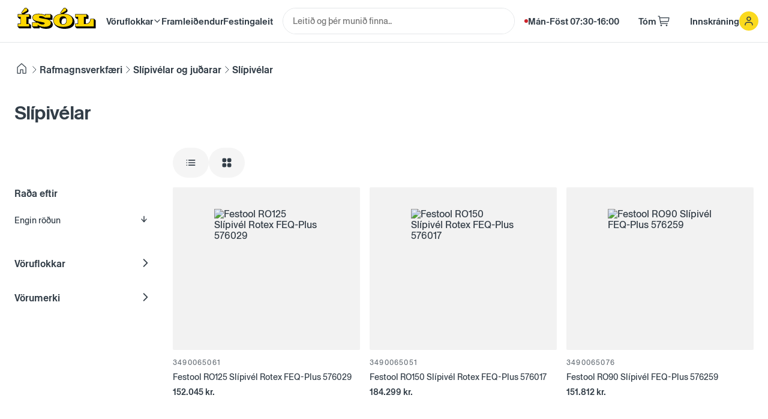

--- FILE ---
content_type: text/html; charset=utf-8
request_url: https://www.isol.is/voruflokkur/slipivelar
body_size: 55882
content:
<!DOCTYPE html><html lang="en"><head><meta charSet="utf-8"/><meta name="viewport" content="width=device-width"/><title>Ísól | Slípivélar<!-- --> | Vörur</title><meta name="description" content="Slípivélar vörur hjá Ísól"/><meta property="og:description" content="Slípivélar vörur hjá Ísól"/><meta property="og:image" content="https://storage.googleapis.com/isol-live-assets/images/75a35728-2a98-4f20-9530-0b4b1d35c2bb?h=1200&amp;w=630&amp;dpr=2&amp;mode=crop&amp;crop=focalpoint"/><meta name="theme-color" content="#FFD700"/><meta property="og:site_name" content="Ísól"/><meta property="og:title" content="Slípivélar"/><meta property="og:type" content="website"/><meta property="og:url" content="https://www.isol.is/voruflokkur/slipivelar"/><meta name="twitter:card" content="summary_large_image"/><link rel="canonical" href="https://www.isol.is/voruflokkur/slipivelar"/><meta name="next-head-count" content="13"/><link rel="preconnect" href="https://verzla-api.isol.is"/><link rel="preconnect" href="https://graphql.verzla.com"/><link rel="preconnect" href="https://X957H4LU7G-dsn.algolia.net"/><link rel="icon" type="image/png" href="/Favicon.png"/><link href="https://cdn.jsdelivr.net/npm/instantsearch.css@7/themes/satellite-min.css" rel="stylesheet"/><meta name="google-site-verification" content="2sUztOLiFJW7OBG_ejYrAoqM1bsDupEGglrXQKCk2Oo"/><link rel="preload" href="/_next/static/media/12fead534c9c5f39-s.p.woff2" as="font" type="font/woff2" crossorigin="anonymous" data-next-font="size-adjust"/><link rel="preload" href="/_next/static/media/cd0965ffc978d2d0-s.p.woff2" as="font" type="font/woff2" crossorigin="anonymous" data-next-font="size-adjust"/><link rel="preload" href="/_next/static/css/115a31b828323886.css" as="style"/><link rel="stylesheet" href="/_next/static/css/115a31b828323886.css" data-n-g=""/><link rel="preload" href="/_next/static/css/51bd291eee03b840.css" as="style"/><link rel="stylesheet" href="/_next/static/css/51bd291eee03b840.css" data-n-p=""/><noscript data-n-css=""></noscript><script defer="" nomodule="" src="/_next/static/chunks/polyfills-42372ed130431b0a.js"></script><script src="/_next/static/chunks/webpack-292c5c2b3503fb88.js" defer=""></script><script src="/_next/static/chunks/framework-64ad27b21261a9ce.js" defer=""></script><script src="/_next/static/chunks/main-6e375934f7db9407.js" defer=""></script><script src="/_next/static/chunks/pages/_app-c5fa8ce3a8f7988b.js" defer=""></script><script src="/_next/static/chunks/154-27fad55031fce92c.js" defer=""></script><script src="/_next/static/chunks/667-a4099b0a9db1fbce.js" defer=""></script><script src="/_next/static/chunks/609-b9b2cbbfc02840b7.js" defer=""></script><script src="/_next/static/chunks/376-b3837b3e344ae3dc.js" defer=""></script><script src="/_next/static/chunks/136-98b9ebb548ed8309.js" defer=""></script><script src="/_next/static/chunks/718-a48dff3b1e647760.js" defer=""></script><script src="/_next/static/chunks/922-caf71bd5f979ef2d.js" defer=""></script><script src="/_next/static/chunks/594-52cdf68f4d28d0b6.js" defer=""></script><script src="/_next/static/chunks/32-2381a43bc1cf168a.js" defer=""></script><script src="/_next/static/chunks/pages/voruflokkur/%5BcategorySlug%5D-0a7a8e5dedabc859.js" defer=""></script><script src="/_next/static/e533yx2fHKI2JalwnQr1D/_buildManifest.js" defer=""></script><script src="/_next/static/e533yx2fHKI2JalwnQr1D/_ssgManifest.js" defer=""></script><style id="__jsx-4103896232">:root{--antiqueLegacy:'__font_5e5e44', '__font_Fallback_5e5e44'}</style><style data-styled="" data-styled-version="5.3.11">.kjYtgS{box-sizing:border-box;}/*!sc*/
.gWWEA-d{box-sizing:border-box;padding-top:32px;}/*!sc*/
.jsOlMd{box-sizing:border-box;-webkit-flex:2.5;-ms-flex:2.5;flex:2.5;}/*!sc*/
.hhpUrF{box-sizing:border-box;-webkit-flex:1;-ms-flex:1;flex:1;}/*!sc*/
.crCpYW{box-sizing:border-box;padding-top:64px;}/*!sc*/
data-styled.g1[id="sc-9ec97fe5-0"]{content:"kjYtgS,gWWEA-d,jsOlMd,hhpUrF,crCpYW,"}/*!sc*/
.iUcANp{margin:0 auto;width:100%;padding:0 1.5rem;}/*!sc*/
@media screen and (max-width:1600px){.iUcANp{padding-left:24px;padding-right:24px;max-width:100vw;}}/*!sc*/
@media screen and (max-width:768px){.iUcANp{padding-left:8px;padding-right:8px;}}/*!sc*/
data-styled.g5[id="sc-5b193f4f-0"]{content:"iUcANp,"}/*!sc*/
.gzwetO{display:-webkit-box;display:-webkit-flex;display:-ms-flexbox;display:flex;-webkit-box-pack:space-evenly;-webkit-justify-content:space-evenly;-ms-flex-pack:space-evenly;justify-content:space-evenly;-webkit-align-items:center;-webkit-box-align:center;-ms-flex-align:center;align-items:center;}/*!sc*/
.jxGgZ{display:-webkit-box;display:-webkit-flex;display:-ms-flexbox;display:flex;-webkit-align-items:center;-webkit-box-align:center;-ms-flex-align:center;align-items:center;}/*!sc*/
.dkxLNR{display:-webkit-box;display:-webkit-flex;display:-ms-flexbox;display:flex;}/*!sc*/
.glIkMO{display:-webkit-box;display:-webkit-flex;display:-ms-flexbox;display:flex;-webkit-box-pack:start;-webkit-justify-content:start;-ms-flex-pack:start;justify-content:start;-webkit-align-items:center;-webkit-box-align:center;-ms-flex-align:center;align-items:center;}/*!sc*/
.bplQAO{display:-webkit-box;display:-webkit-flex;display:-ms-flexbox;display:flex;-webkit-box-pack:justify;-webkit-justify-content:space-between;-ms-flex-pack:justify;justify-content:space-between;-webkit-flex:2.5;-ms-flex:2.5;flex:2.5;}/*!sc*/
.jTcRxK{display:-webkit-box;display:-webkit-flex;display:-ms-flexbox;display:flex;-webkit-flex:1;-ms-flex:1;flex:1;}/*!sc*/
.ikyJFS{display:-webkit-box;display:-webkit-flex;display:-ms-flexbox;display:flex;-webkit-flex-direction:column;-ms-flex-direction:column;flex-direction:column;-webkit-flex:1;-ms-flex:1;flex:1;}/*!sc*/
.kaCpx{display:-webkit-box;display:-webkit-flex;display:-ms-flexbox;display:flex;-webkit-box-pack:start;-webkit-justify-content:flex-start;-ms-flex-pack:start;justify-content:flex-start;-webkit-align-items:flex-start;-webkit-box-align:flex-start;-ms-flex-align:flex-start;align-items:flex-start;-webkit-flex-direction:column;-ms-flex-direction:column;flex-direction:column;}/*!sc*/
.gYEHzZ{display:-webkit-box;display:-webkit-flex;display:-ms-flexbox;display:flex;-webkit-box-pack:justify;-webkit-justify-content:space-between;-ms-flex-pack:justify;justify-content:space-between;-webkit-align-items:center;-webkit-box-align:center;-ms-flex-align:center;align-items:center;-webkit-flex-direction:row;-ms-flex-direction:row;flex-direction:row;}/*!sc*/
data-styled.g8[id="sc-347b7404-0"]{content:"gzwetO,jxGgZ,dkxLNR,glIkMO,bplQAO,jTcRxK,ikyJFS,kaCpx,gYEHzZ,"}/*!sc*/
.cVdDlR{font-size:1rem;line-height:1.6rem;font-size:inherit;}/*!sc*/
.CCbVZ{font-size:1rem;line-height:1.6rem;color:currentColor;font-weight:700;margin:0px;}/*!sc*/
.ikftje{font-size:1rem;line-height:1.6rem;}/*!sc*/
.nKVLt{font-size:1rem;line-height:1.6rem;font-size:11px;line-height:0;margin-top:32px;}/*!sc*/
.iuTjia{font-size:1rem;line-height:1.6rem;font-size:11px;line-height:0;margin:0px;}/*!sc*/
data-styled.g9[id="sc-5a874afc-0"]{content:"cVdDlR,CCbVZ,ikftje,nKVLt,iuTjia,"}/*!sc*/
.bTgQnN{-webkit-flex-direction:column;-ms-flex-direction:column;flex-direction:column;}/*!sc*/
.bTgQnN > :not(style) ~ :not(style){margin-top:8px;}/*!sc*/
.fimvom{-webkit-flex-direction:column;-ms-flex-direction:column;flex-direction:column;}/*!sc*/
.fimvom > :not(style) ~ :not(style){margin-top:16px;}/*!sc*/
.fimvlM{-webkit-flex-direction:column;-ms-flex-direction:column;flex-direction:column;}/*!sc*/
.fimvlM > :not(style) ~ :not(style){margin-top:32px;}/*!sc*/
.fimvlK{-webkit-flex-direction:column;-ms-flex-direction:column;flex-direction:column;}/*!sc*/
.fimvlK > :not(style) ~ :not(style){margin-top:12px;}/*!sc*/
data-styled.g10[id="sc-ae40b54b-0"]{content:"bTgQnN,fimvom,fimvlM,fimvlK,"}/*!sc*/
.fbdydB{-webkit-flex-direction:row;-ms-flex-direction:row;flex-direction:row;}/*!sc*/
.fbdydB > :not(style) ~ :not(style){margin-inline:8px 0;}/*!sc*/
.hBsLCO{-webkit-flex-direction:row;-ms-flex-direction:row;flex-direction:row;}/*!sc*/
.hBsLCO > :not(style) ~ :not(style){margin-inline:16px 0;}/*!sc*/
data-styled.g11[id="sc-d1ccde09-0"]{content:"fbdydB,hBsLCO,"}/*!sc*/
.oecPS{margin-top:36px;background:#111;color:var(--gray-5);padding:64px 0;}/*!sc*/
@media screen and (max-width:768px){.oecPS{padding:64px 16px;}}/*!sc*/
data-styled.g12[id="sc-44cc85e-0"]{content:"oecPS,"}/*!sc*/
.RNpuQ{-webkit-flex-direction:row;-ms-flex-direction:row;flex-direction:row;gap:0;}/*!sc*/
@media screen and (max-width:768px){.RNpuQ{-webkit-flex-direction:column;-ms-flex-direction:column;flex-direction:column;gap:48px;}}/*!sc*/
data-styled.g13[id="sc-44cc85e-1"]{content:"RNpuQ,"}/*!sc*/
@media screen and (max-width:768px){.jFCsaP{-webkit-flex-direction:column-reverse;-ms-flex-direction:column-reverse;flex-direction:column-reverse;gap:calc(var(--spacing) * 4);}}/*!sc*/
data-styled.g14[id="sc-44cc85e-2"]{content:"jFCsaP,"}/*!sc*/
.ejgYIG{font-size:20px;}/*!sc*/
@media screen and (max-width:768px){.ejgYIG{font-size:16px;}}/*!sc*/
data-styled.g15[id="sc-44cc85e-3"]{content:"ejgYIG,"}/*!sc*/
.iJwcBK{font-weight:600;margin-top:40px;margin-bottom:8px;}/*!sc*/
.iIjLVq{font-size:16px;font-weight:600;margin-top:0px;margin-bottom:-8px;}/*!sc*/
data-styled.g16[id="sc-f72145ed-0"]{content:"iJwcBK,iIjLVq,"}/*!sc*/
.cVpEAs{display:none;}/*!sc*/
@media screen and (max-width:768px){.cVpEAs{display:block;}}/*!sc*/
data-styled.g17[id="sc-a54fa1d3-0"]{content:"cVpEAs,"}/*!sc*/
.eugui{display:none;}/*!sc*/
@media scren and (min-width:1170px){.eugui{display:block;}}/*!sc*/
data-styled.g19[id="sc-a54fa1d3-2"]{content:"eugui,"}/*!sc*/
.PvbTC{height:70px;}/*!sc*/
@media screen and (max-width:768px){.PvbTC{height:60px;}}/*!sc*/
data-styled.g25[id="sc-ad13225a-0"]{content:"PvbTC,"}/*!sc*/
.bPNtUl{width:100%;background:var(--header);box-shadow:0 1px 0px var(--borderColor);color:var(--gray-9);z-index:2147483645;position:fixed;left:0;top:0;font-weight:600;}/*!sc*/
.bPNtUl .menu-trigger{display:none;}/*!sc*/
.bPNtUl > *{display:-webkit-box;display:-webkit-flex;display:-ms-flexbox;display:flex;-webkit-align-items:center;-webkit-box-align:center;-ms-flex-align:center;align-items:center;height:100%;}/*!sc*/
.bPNtUl > *:first-child{-webkit-box-pack:start;-webkit-justify-content:flex-start;-ms-flex-pack:start;justify-content:flex-start;}/*!sc*/
.bPNtUl > *:nth-child(2){-webkit-flex:0.75;-ms-flex:0.75;flex:0.75;-webkit-box-pack:center;-webkit-justify-content:center;-ms-flex-pack:center;justify-content:center;}/*!sc*/
.bPNtUl > *:last-child{-webkit-box-pack:end;-webkit-justify-content:flex-end;-ms-flex-pack:end;justify-content:flex-end;}/*!sc*/
.bPNtUl nav[role="main"]{font-size:15px;display:-webkit-box;display:-webkit-flex;display:-ms-flexbox;display:flex;gap:16px;margin-right:16px;}/*!sc*/
.bPNtUl nav[role="main"] a{white-space:nowrap;}/*!sc*/
@media screen and (max-width:1400px){.bPNtUl nav[role="main"]{margin-left:-12px;gap:8px;}}/*!sc*/
@media screen and (max-width:1170px){.bPNtUl .menu-trigger{display:block;padding:4px 4px 4px 4px;margin-right:8px;cursor:pointer;}.bPNtUl nav[role="main"]{display:none;}.bPNtUl > *:nth-child(2){-webkit-flex:0.8;-ms-flex:0.8;flex:0.8;}}/*!sc*/
@media screen and (max-width:1100px){.bPNtUl > *:nth-child(2){-webkit-flex:1;-ms-flex:1;flex:1;}}/*!sc*/
@media screen and (max-width:768px){.bPNtUl > *:nth-child(2){display:none;}}/*!sc*/
data-styled.g28[id="sc-ad13225a-3"]{content:"bPNtUl,"}/*!sc*/
.iSkKmY{padding:0 0 0 24px;display:-webkit-box;display:-webkit-flex;display:-ms-flexbox;display:flex;-webkit-box-pack:center;-webkit-justify-content:center;-ms-flex-pack:center;justify-content:center;-webkit-align-items:center;-webkit-box-align:center;-ms-flex-align:center;align-items:center;height:100%;position:relative;margin-right:24px;color:var(--gray-9);}/*!sc*/
@media screen and (max-width:1170px){.iSkKmY{padding-left:12px;}}/*!sc*/
data-styled.g29[id="sc-ad13225a-4"]{content:"iSkKmY,"}/*!sc*/
.jbFXfN{white-space:nowrap;height:100%;display:-webkit-box;display:-webkit-flex;display:-ms-flexbox;display:flex;-webkit-box-pack:center;-webkit-justify-content:center;-ms-flex-pack:center;justify-content:center;-webkit-align-items:center;-webkit-box-align:center;-ms-flex-align:center;align-items:center;gap:8px;padding:0 16px;color:var(--gray-9);-webkit-transition:var(--transition);transition:var(--transition);font-size:15px;cursor:pointer;-webkit-user-select:none;-moz-user-select:none;-ms-user-select:none;user-select:none;}/*!sc*/
@media screen and (max-width:768px){.jbFXfN{padding:0 12px;background:transparent !important;}.jbFXfN .mobile-hidden{display:none;}}/*!sc*/
data-styled.g30[id="sc-ad13225a-5"]{content:"jbFXfN,"}/*!sc*/
.hwfelT{white-space:nowrap;height:100%;display:-webkit-box;display:-webkit-flex;display:-ms-flexbox;display:flex;-webkit-box-pack:center;-webkit-justify-content:center;-ms-flex-pack:center;justify-content:center;-webkit-align-items:center;-webkit-box-align:center;-ms-flex-align:center;align-items:center;gap:8px;padding:0 16px;color:var(--gray-9);-webkit-transition:var(--transition);transition:var(--transition);font-size:15px;}/*!sc*/
@media screen and (max-width:768px){.hwfelT{padding:0 12px;background:transparent !important;}}/*!sc*/
data-styled.g31[id="sc-ad13225a-6"]{content:"hwfelT,"}/*!sc*/
.bFNSLU{white-space:nowrap;}/*!sc*/
@media screen and (max-width:1170px){.bFNSLU{display:none;}}/*!sc*/
data-styled.g32[id="sc-ad13225a-7"]{content:"bFNSLU,"}/*!sc*/
.ePwyCD{display:none;}/*!sc*/
@media screen and (max-width:768px){.ePwyCD{display:-webkit-box;display:-webkit-flex;display:-ms-flexbox;display:flex;}}/*!sc*/
data-styled.g36[id="sc-ad13225a-11"]{content:"ePwyCD,"}/*!sc*/
.bKFrTL{background-color:transparent;outline:none;border:none;cursor:pointer;display:-webkit-box;display:-webkit-flex;display:-ms-flexbox;display:flex;padding:0;}/*!sc*/
.bKFrTL .line{fill:none;stroke:var(--gray-9);stroke-width:6;-webkit-transition:stroke-dasharray 600ms cubic-bezier(0.4,0,0.2,1),stroke-dashoffset 600ms cubic-bezier(0.4,0,0.2,1);transition:stroke-dasharray 600ms cubic-bezier(0.4,0,0.2,1),stroke-dashoffset 600ms cubic-bezier(0.4,0,0.2,1);}/*!sc*/
.bKFrTL .line1{stroke-dasharray:60 207;stroke-width:6;}/*!sc*/
.bKFrTL .line2{stroke-dasharray:60 60;stroke-width:6;}/*!sc*/
.bKFrTL .line3{stroke-dasharray:60 207;stroke-width:6;}/*!sc*/
.bKFrTL.opened .line1{stroke-dasharray:90 207;stroke-dashoffset:-134;stroke-width:6;}/*!sc*/
.bKFrTL.opened .line2{stroke-dasharray:1 60;stroke-dashoffset:-30;stroke-width:6;}/*!sc*/
.bKFrTL.opened .line3{stroke-dasharray:90 207;stroke-dashoffset:-134;stroke-width:6;}/*!sc*/
data-styled.g40[id="sc-3bb44847-0"]{content:"bKFrTL,"}/*!sc*/
.iKQtSs{width:24px;height:24px;border-top:3px solid currentColor;border-right:3px solid transparent;border-radius:50%;-webkit-animation:rotation 0.8s var(--cubicBezier) infinite;animation:rotation 0.8s var(--cubicBezier) infinite;}/*!sc*/
@-webkit-keyframes rotation{from{-webkit-transform:rotate(0deg);-ms-transform:rotate(0deg);transform:rotate(0deg);}to{-webkit-transform:rotate(360deg);-ms-transform:rotate(360deg);transform:rotate(360deg);}}/*!sc*/
@keyframes rotation{from{-webkit-transform:rotate(0deg);-ms-transform:rotate(0deg);transform:rotate(0deg);}to{-webkit-transform:rotate(360deg);-ms-transform:rotate(360deg);transform:rotate(360deg);}}/*!sc*/
data-styled.g48[id="sc-1ad0829e-0"]{content:"iKQtSs,"}/*!sc*/
.cnyyss{color:currentColor;}/*!sc*/
@media screen and (max-width:768px){.cnyyss{display:none;}}/*!sc*/
data-styled.g80[id="sc-32aec2d9-0"]{content:"cnyyss,"}/*!sc*/
</style></head><body><div id="__next"><main class="jsx-4103896232 __variable_5e5e44"><div class="sc-9ec97fe5-0 sc-347b7404-0 sc-ad13225a-0 sc-ad13225a-3 kjYtgS gzwetO PvbTC bPNtUl"><div class="sc-ad13225a-4 iSkKmY"><div class="menu-trigger"><button class="sc-3bb44847-0 bKFrTL" aria-expanded="false" aria-label="Main Menu"><svg width="36" height="36" viewBox="0 0 100 100"><path class="line line1" d="M 20,29.000046 H 80.000231 C 80.000231,29.000046 94.498839,28.817352 94.532987,66.711331 94.543142,77.980673 90.966081,81.670246 85.259173,81.668997 79.552261,81.667751 75.000211,74.999942 75.000211,74.999942 L 25.000021,25.000058"></path><path class="line line2" d="M 20,50 H 80"></path><path class="line line3" d="M 20,70.999954 H 80.000231 C 80.000231,70.999954 94.498839,71.182648 94.532987,33.288669 94.543142,22.019327 90.966081,18.329754 85.259173,18.331003 79.552261,18.332249 75.000211,25.000058 75.000211,25.000058 L 25.000021,74.999942"></path></svg></button></div><a style="position:relative;top:-2px;display:flex;align-items:center;justify-content:center" href="/"><svg width="141" height="50" viewBox="0 0 2800 1000" fill="none" xmlns="http://www.w3.org/2000/svg"><g><path fill="#000" d="M1816.59,333.13c-56.05-26.03-125.14-34.13-170.84-36.45l78.68-43.59c30.94-17.11,37.43-40.69,37.43-57.45,0-11.91-3.27-23.54-9.46-33.68l-.02-.02c-4.3-8.52-27.83-33.26-44.15-46.45-1.97-1.58-5.81-4.37-7.08-5.28l-.02-.05-.37-.23c-10.2-6.5-22-9.94-34.1-9.94-20.86,0-37.69,9.72-52.99,30.61l-82.21,113.41c-5.08,6.98-7.45,13.72-7.45,21.2,0,21.06,21.24,33.91,21.24,33.91-165.73,16.57-259.56,95.86-259.56,222.03,0,35.83,7.63,68.36,22.7,96.71.03.05.08.17.17.37,13.69,29.73,90.82,181.75,358.49,181.75,207.75,0,326.9-82.11,326.9-225.28,0-53.73-24.36-170.52-177.39-241.59ZM1690.6,618.14c-17.68,18.69-43.62,28.18-77.08,28.18-16.29,0-30.97-2.25-43.63-6.66-6.86-17.9-10.34-39.75-10.34-64.94,0-83.06,36.19-125.16,107.54-125.16,16,0,30.41,2.17,42.88,6.44,6.77,17.9,10.2,39.81,10.2,65.16,0,43.59-9.94,76.21-29.56,96.98Z"></path><path fill="#000" d="M2700,518.77v265.88h-632.91l-.45-.46-53.56-53.54-.45-.45v-103.74h88.51v-157.92h-34.05l-.45-.45-53.56-53.56-.45-.45v-102.85h391.86l.46.45,53.54,53.56.45.45v102.85h-88.51v157.89c44.18-.59,75.8-10.44,99.41-30.94,27.39-23.78,44.5-62.99,52.31-119.9l1.36-9.92.19-1.35h121.82l.46.45,53.54,53.56.46.45Z"></path><path fill="#000" d="M546.32,365.68v102.85h-88.51v157.92h34.05l.45.45,53.54,53.56.46.45v103.74H154.46l-.46-.45-53.54-53.56-.45-.46v-103.73h88.51v-157.92h-34.05l-54.46-54.46v-102.85h157.46s-33.34-18.98-33.34-46c0-7.48,2.37-14.21,7.45-21.2l82.22-113.41c15.28-20.89,32.11-30.61,52.97-30.61,12.09,0,23.89,3.44,34.1,9.94l.25.15.02.03c1.16.84,5.16,3.73,7.2,5.37,16.32,13.19,39.86,37.94,44.16,46.45v.02c6.19,10.14,9.48,21.77,9.48,33.68,0,16.75-6.5,40.34-37.44,57.45l-104.94,58.13h172.28l.45.45,53.54,53.56.46.45Z"></path><path fill="#000" d="M1269.33,656.2l-.02.71c0,39.14-16.9,143.09-223.49,143.09-79.16,0-157.17-20.36-214.57-55.94v40.6h-195.88l-.45-.46-53.56-53.54-.45-.45v-147.55h136.32c-39.5-28.71-127.3-70.4-127.3-159.04,0-100.56,109.18-127.73,216.27-127.73,96.62,0,161.58,23.95,201.02,46.08v-30.74h195.88l.45.45,53.56,53.56.45.45v132.65h-110.26c107.61,54.27,122.19,125.41,122.02,157.86Z"></path></g><g><path fill="#FFD700" d="M253.41,281.49c4.52,0,8.13-1.35,12.19-3.61l121.48-67.29c21.23-11.74,30.71-28,30.71-46.06,0-28-22.58-51.48-51.03-51.48-15.35,0-28.9,6.77-42.45,25.29l-82.19,113.35c-3.61,4.97-4.97,9.03-4.97,13.55,0,9.48,6.32,16.26,16.26,16.26Z"></path><path fill="#FFD700" d="M1553.32,281.49c4.52,0,8.13-1.35,12.19-3.61l121.48-67.29c21.23-11.74,30.71-28,30.71-46.06,0-28-22.58-51.48-51.03-51.48-15.35,0-28.9,6.77-42.45,25.29l-82.19,113.35c-3.61,4.97-4.97,9.03-4.97,13.55,0,9.48,6.32,16.26,16.26,16.26Z"></path><polygon fill="#FFD700" points="113.03 401.94 201.54 401.94 201.54 639.48 113.03 639.48 113.03 718.06 479.73 718.06 479.73 639.48 391.22 639.48 391.22 401.94 479.73 401.94 479.73 324.26 113.03 324.26 113.03 401.94"></polygon><path fill="#FFD700" d="M1613.52,308.91c-196,0-314.77,74.06-314.77,212.25s118.77,212.25,314.77,212.25,313.87-74.06,313.87-212.25-117.87-212.25-313.87-212.25ZM1613.52,659.35c-83.1,0-120.58-53.29-120.58-138.19s37.48-138.19,120.58-138.19,119.68,53.29,119.68,138.19-36.58,138.19-119.68,138.19Z"></path><path fill="#FFD700" d="M1017.57,473.29l-127.35-23.03c-56.45-10.39-83.55-20.77-83.55-42.45,0-26.19,39.74-31.16,63.22-31.16,50.58,0,108.84,22.58,144.06,55.1h177.03v-107.48h-170.71v41.16c-53.26-36.81-129.12-56.51-214.06-56.51-146.32,0-203.22,47.87-203.22,114.71s55.55,104.77,171.16,126.9l152.64,29.35c43.35,8.58,72.26,17.61,72.26,40.19,0,18.52-20.32,35.68-70,35.68-58.71,0-113.35-23.93-152.19-60.06h-182.9v122.39h170.71v-52.31c54.92,41.83,140.42,67.66,227.61,67.66,129.16,0,210.45-45.16,210.45-130.06,0-73.16-59.61-107.48-185.16-130.06Z"></path><path fill="#FFD700" d="M2535.08,477.36c-17.16,125.09-77.68,162.13-168.9,162.13h-62.32v-237.54h88.51v-77.68h-366.7v77.68h88.51v237.54h-88.51v78.58h607.73v-240.71h-98.32Z"></path></g></svg></a></div><nav role="main"><a id="category-menu-toggle" style="cursor:pointer"><div style="pointer-events:none" class="sc-9ec97fe5-0 sc-347b7404-0 sc-d1ccde09-0 kjYtgS jxGgZ fbdydB"><span>Vöruflokkar</span><svg width="14" height="14" viewBox="0 0 24 24" fill="none" xmlns="http://www.w3.org/2000/svg"><path d="M5 8.5L12 15.5L19 8.5" stroke="currentColor" stroke-width="2" stroke-linecap="round" stroke-linejoin="round"></path></svg></div></a><a href="/framleidendur">Framleiðendur</a><a href="/festingaleit">Festingaleit</a><a href="/voruflokkur/[categorySlug]"></a></nav><a class="sc-ad13225a-6 sc-ad13225a-7 hwfelT bFNSLU" href="/isol#openinghours"><svg width="6" height="6" viewBox="0 0 6 6" fill="none" xmlns="http://www.w3.org/2000/svg"><circle cx="3" cy="3" r="3" fill="var(--red)"></circle></svg><p font-size="inherit" class="sc-5a874afc-0 cVdDlR">Mán-Föst 07:30-16:00</p></a><a class="sc-ad13225a-6 sc-ad13225a-11 hwfelT ePwyCD" href="/leit"><svg width="22" height="22" viewBox="0 0 24 24" fill="none" xmlns="http://www.w3.org/2000/svg"><path d="M15.8033 15.8033C12.8744 18.7322 8.12563 18.7322 5.1967 15.8033C2.26777 12.8744 2.26777 8.12563 5.1967 5.1967C8.12563 2.26777 12.8744 2.26777 15.8033 5.1967C18.7322 8.12563 18.7322 12.8744 15.8033 15.8033ZM15.8033 15.8033L20.5 20.5" stroke="currentColor" stroke-width="1.25" stroke-linecap="round" stroke-linejoin="round"></path></svg></a><div class="sc-ad13225a-5 jbFXfN"><span>Tóm</span><div class="sc-9ec97fe5-0 sc-1ad0829e-0 kjYtgS iKQtSs"></div></div><div class="sc-ad13225a-5 jbFXfN"><span class="mobile-hidden">Innskráning</span><svg width="32" height="32" viewBox="0 0 32 32" fill="none" xmlns="http://www.w3.org/2000/svg"><circle cx="16" cy="16" r="16" fill="#FBDA1E"></circle><path fill-rule="evenodd" clip-rule="evenodd" d="M16 14.5C17.2426 14.5 18.25 13.4926 18.25 12.25C18.25 11.0074 17.2426 10 16 10C14.7574 10 13.75 11.0074 13.75 12.25C13.75 13.4926 14.7574 14.5 16 14.5ZM16 16C18.0711 16 19.75 14.3211 19.75 12.25C19.75 10.1789 18.0711 8.5 16 8.5C13.9289 8.5 12.25 10.1789 12.25 12.25C12.25 14.3211 13.9289 16 16 16Z" fill="var(--gray-9)"></path><path fill-rule="evenodd" clip-rule="evenodd" d="M13.75 19C12.0931 19 10.75 20.3431 10.75 22V22.75C10.75 23.1642 10.4142 23.5 10 23.5C9.58579 23.5 9.25 23.1642 9.25 22.75V22C9.25 19.5147 11.2647 17.5 13.75 17.5H18.25C20.7353 17.5 22.75 19.5147 22.75 22V22.75C22.75 23.1642 22.4142 23.5 22 23.5C21.5858 23.5 21.25 23.1642 21.25 22.75V22C21.25 20.3431 19.9069 19 18.25 19H13.75Z" fill="var(--gray-9)"></path></svg></div></div><div class="sc-9ec97fe5-0 sc-347b7404-0 sc-ad13225a-0 kjYtgS dkxLNR PvbTC"></div><div class="sc-9ec97fe5-0 sc-5b193f4f-0 kjYtgS iUcANp"><div class="sc-9ec97fe5-0 sc-9ec97fe5-1 gWWEA-d"><div class="sc-9ec97fe5-0 sc-347b7404-0 sc-d1ccde09-0 sc-32aec2d9-0 kjYtgS jxGgZ fbdydB cnyyss"><div class="sc-9ec97fe5-0 sc-347b7404-0 kjYtgS glIkMO"><a href="/"><svg width="24" height="24" viewBox="0 0 24 24" fill="none" xmlns="http://www.w3.org/2000/svg"><path d="M19 10.2222V20H14V14H10V20H5V10.2222L12 4L19 10.2222Z" stroke="currentColor" stroke-width="1.25" stroke-linecap="round" stroke-linejoin="round"></path></svg></a></div><svg width="18" height="18" viewBox="0 0 24 24" fill="none" xmlns="http://www.w3.org/2000/svg"><path d="M9 19L16 12L9 5" stroke="currentColor" stroke-width="1.25" stroke-linecap="round" stroke-linejoin="round"></path></svg><div class="sc-9ec97fe5-0 sc-347b7404-0 kjYtgS glIkMO"><a href="/voruflokkar/rafmagnsverkfaeri"><p color="currentColor" font-weight="700" class="sc-5a874afc-0 CCbVZ">Rafmagnsverkfæri</p></a></div><svg width="18" height="18" viewBox="0 0 24 24" fill="none" xmlns="http://www.w3.org/2000/svg"><path d="M9 19L16 12L9 5" stroke="currentColor" stroke-width="1.25" stroke-linecap="round" stroke-linejoin="round"></path></svg><div class="sc-9ec97fe5-0 sc-347b7404-0 kjYtgS glIkMO"><a href="/voruflokkar/slipivelar-og-judarar"><p color="currentColor" font-weight="700" class="sc-5a874afc-0 CCbVZ">Slípivélar og juðarar</p></a></div><svg width="18" height="18" viewBox="0 0 24 24" fill="none" xmlns="http://www.w3.org/2000/svg"><path d="M9 19L16 12L9 5" stroke="currentColor" stroke-width="1.25" stroke-linecap="round" stroke-linejoin="round"></path></svg><div class="sc-9ec97fe5-0 sc-347b7404-0 kjYtgS glIkMO"><a href="/voruflokkur/slipivelar"><p color="currentColor" font-weight="700" class="sc-5a874afc-0 CCbVZ">Slípivélar</p></a></div></div></div><h1 font-weight="600" class="sc-f72145ed-0 iJwcBK">Slípivélar</h1></div><div class="sc-44cc85e-0 oecPS"><div class="sc-9ec97fe5-0 sc-5b193f4f-0 kjYtgS iUcANp"><div class="sc-9ec97fe5-0 sc-347b7404-0 sc-44cc85e-1 kjYtgS dkxLNR RNpuQ"><div class="sc-9ec97fe5-0 sc-347b7404-0 sc-ae40b54b-0 sc-44cc85e-2 jsOlMd bplQAO bTgQnN jFCsaP"><div class="sc-9ec97fe5-0 sc-347b7404-0 sc-ae40b54b-0 kjYtgS dkxLNR fimvom"><a href="/isol#top"><div class="sc-9ec97fe5-0 sc-347b7404-0 sc-d1ccde09-0 kjYtgS jxGgZ hBsLCO"><svg width="24" height="24" viewBox="0 0 24 24" fill="none" xmlns="http://www.w3.org/2000/svg"><path d="M12 6V12L16 15M21 12C21 16.9706 16.9706 21 12 21C7.02944 21 3 16.9706 3 12C3 7.02944 7.02944 3 12 3C16.9706 3 21 7.02944 21 12Z" stroke="currentColor" stroke-width="1.25" stroke-linecap="round" stroke-linejoin="round"></path></svg><p class="sc-5a874afc-0 sc-44cc85e-3 ikftje ejgYIG">Opnunartími Mán-Föst 07:30-16:00</p></div></a><div class="sc-9ec97fe5-0 sc-347b7404-0 sc-d1ccde09-0 kjYtgS jxGgZ hBsLCO"><svg width="24" height="24" viewBox="0 0 24 24" fill="none" xmlns="http://www.w3.org/2000/svg"><path d="M7 4C7 3.44772 7.44772 3 8 3H16C16.5523 3 17 3.44772 17 4V20C17 20.5523 16.5523 21 16 21H8C7.44772 21 7 20.5523 7 20V4Z" stroke="currentColor" stroke-width="1.25"></path><path d="M10.5 4H13.5C13.7761 4 14 3.77614 14 3.5V3H10V3.5C10 3.77614 10.2239 4 10.5 4Z" stroke="currentColor" stroke-width="1.25"></path></svg><a class="tel" href="tel:003545331234"><p class="sc-5a874afc-0 sc-44cc85e-3 ikftje ejgYIG">533-1234</p></a></div><div class="sc-9ec97fe5-0 sc-347b7404-0 sc-d1ccde09-0 kjYtgS jxGgZ hBsLCO"><svg width="24" height="24" viewBox="0 0 24 24" fill="none" xmlns="http://www.w3.org/2000/svg"><path d="M9 4L3 6V20L9 18M9 4V18M9 4L15 6M9 18L15 20M15 6V20M15 6L21 4V18L15 20" stroke="currentColor" stroke-width="1.25" stroke-linejoin="round"></path></svg><p class="sc-5a874afc-0 sc-44cc85e-3 ikftje ejgYIG">Ármúla 17, 108 Reykjavík</p></div></div><svg width="147" height="38" viewBox="0 0 147 38" fill="none" xmlns="http://www.w3.org/2000/svg"><path d="M0 17.5064H5.51191V32.1922H0V37.0503H22.8358V32.1922H17.3239V17.5064H22.8358V12.7039H0V17.5064Z" fill="#C0C5C8"></path><path d="M84.0882 10.4149C84.3692 10.4149 84.5942 10.3313 84.8475 10.1915L92.4129 6.03117C93.7348 5.30541 94.325 4.30012 94.325 3.18313C94.325 1.45208 92.9189 0 91.147 0C90.1909 0 89.3474 0.41873 88.5033 1.56378L83.3849 8.57161C83.1598 8.87864 83.0756 9.1301 83.0756 9.40907C83.0756 9.99563 83.4691 10.4144 84.0882 10.4144V10.4149Z" fill="#C0C5C8"></path><path d="M8.54915 10.4149C8.83014 10.4149 9.05517 10.3313 9.30846 10.1915L16.8738 6.03117C18.1957 5.30541 18.786 4.30012 18.786 3.18313C18.786 1.45208 17.3799 0 15.6079 0C14.6519 0 13.8083 0.41873 12.9642 1.56378L7.84581 8.57161C7.62079 8.87864 7.53655 9.1301 7.53655 9.40907C7.53655 9.99563 7.93005 10.4144 8.54915 10.4144V10.4149Z" fill="#C0C5C8"></path><path d="M53.462 21.9176L45.5314 20.4936C42.0158 19.8515 40.3287 19.2094 40.3287 17.869C40.3287 16.2496 42.8034 15.9426 44.2661 15.9426C47.4158 15.9426 51.0439 17.3947 53.2375 19.572H64.2619V12.7039H53.6316V15.25C50.306 12.9739 45.5302 11.7547 39.9358 11.7547C31.1893 11.7547 27.6461 14.7145 27.6461 18.8743C27.6461 23.0341 31.1051 25.3236 38.3047 26.6921L47.8104 28.5067C50.5101 29.0372 52.3103 29.5957 52.3103 30.9916C52.3103 32.1361 51.045 33.1975 47.9512 33.1975C44.2955 33.1975 40.8924 31.6618 38.4737 29.1489H27.2243V37.0503H37.8546V33.9199C41.2865 36.4446 46.5909 37.9994 52.282 37.9994C59.9317 37.9994 64.9935 35.2075 64.9935 29.9583C64.9935 25.4353 61.2812 23.313 53.4631 21.9171L53.462 21.9176Z" fill="#C0C5C8"></path><path d="M87.5189 11.7547C75.3135 11.7547 67.9171 16.3338 67.9171 24.8774C67.9171 33.4209 75.3135 38 87.5189 38C99.7244 38 107.064 33.4209 107.064 24.8774C107.064 16.3338 99.7238 11.7547 87.5189 11.7547ZM87.5189 33.4209C82.3446 33.4209 80.1226 30.1261 80.1226 24.8774C80.1226 19.6287 82.3446 16.3338 87.5189 16.3338C92.6933 16.3338 94.8593 19.6287 94.8593 24.8774C94.8593 30.1261 92.6939 33.4209 87.5189 33.4209Z" fill="#C0C5C8"></path><path d="M141.234 22.141C140.166 29.9027 136.397 32.1922 130.716 32.1922H126.836V17.5064H132.348V12.7039H109.512V17.5064H115.024V32.1922H109.512V37.0503H147V22.141H141.234Z" fill="#C0C5C8"></path></svg></div><div class="sc-9ec97fe5-0 sc-347b7404-0 sc-ae40b54b-0 hhpUrF jTcRxK fimvlM"><h5 font-size="16" font-weight="600" class="sc-f72145ed-0 iIjLVq">Vefverslun</h5><div class="sc-9ec97fe5-0 sc-347b7404-0 sc-ae40b54b-0 kjYtgS dkxLNR fimvlK"><a href="/">Forsíða</a><a href="/auth/home">Þitt svæði</a><a href="/karfa">Karfan</a><a href="/voruflokkar">Vöruflokkar</a><a href="/framleidendur">Framleiðendur</a></div></div><div direction="column" class="sc-9ec97fe5-0 sc-347b7404-0 sc-ae40b54b-0 hhpUrF ikyJFS fimvlM"><h5 font-size="16" font-weight="600" class="sc-f72145ed-0 iIjLVq">Upplýsingar</h5><div class="sc-9ec97fe5-0 sc-347b7404-0 sc-ae40b54b-0 kjYtgS dkxLNR fimvlK"><a href="/solumenn">Sölumenn</a><a href="https://mailchi.mp/isol/postlisti" target="_blank">Póstlisti</a><a href="/isol#top">Opnunartímar</a><a href="/isol#about">Um okkur</a><a href="/isol#where">Hvar erum við?</a></div></div><div class="sc-9ec97fe5-0 sc-347b7404-0 sc-ae40b54b-0 hhpUrF jTcRxK fimvlM"><h5 font-size="16" font-weight="600" class="sc-f72145ed-0 iIjLVq">Viðskipti</h5><div class="sc-9ec97fe5-0 sc-347b7404-0 sc-ae40b54b-0 kjYtgS dkxLNR fimvlK"><a href="/privacy-policy">Friðhelgisstefna</a><a href="/terms">Kaupskilmálar</a><a href="mailto:isol@isol.is">Fyrirspurnir</a></div></div></div><div class="sc-a54fa1d3-0 cVpEAs"><div direction="column" class="sc-9ec97fe5-0 sc-347b7404-0 crCpYW kaCpx"><p font-size="11" style="position:relative;top:5px" class="sc-5a874afc-0 nKVLt">© <!-- -->2026<!-- --> <!-- -->Ísól ehf Allur réttur áskilinn</p></div></div><div class="sc-a54fa1d3-2 eugui"><div direction="row" class="sc-9ec97fe5-0 sc-347b7404-0 crCpYW gYEHzZ"><div class="sc-9ec97fe5-0 sc-347b7404-0 sc-d1ccde09-0 kjYtgS jxGgZ hBsLCO"><svg width="141" height="50" viewBox="0 0 2800 1000" fill="none" xmlns="http://www.w3.org/2000/svg"><g><path fill="#000" d="M1816.59,333.13c-56.05-26.03-125.14-34.13-170.84-36.45l78.68-43.59c30.94-17.11,37.43-40.69,37.43-57.45,0-11.91-3.27-23.54-9.46-33.68l-.02-.02c-4.3-8.52-27.83-33.26-44.15-46.45-1.97-1.58-5.81-4.37-7.08-5.28l-.02-.05-.37-.23c-10.2-6.5-22-9.94-34.1-9.94-20.86,0-37.69,9.72-52.99,30.61l-82.21,113.41c-5.08,6.98-7.45,13.72-7.45,21.2,0,21.06,21.24,33.91,21.24,33.91-165.73,16.57-259.56,95.86-259.56,222.03,0,35.83,7.63,68.36,22.7,96.71.03.05.08.17.17.37,13.69,29.73,90.82,181.75,358.49,181.75,207.75,0,326.9-82.11,326.9-225.28,0-53.73-24.36-170.52-177.39-241.59ZM1690.6,618.14c-17.68,18.69-43.62,28.18-77.08,28.18-16.29,0-30.97-2.25-43.63-6.66-6.86-17.9-10.34-39.75-10.34-64.94,0-83.06,36.19-125.16,107.54-125.16,16,0,30.41,2.17,42.88,6.44,6.77,17.9,10.2,39.81,10.2,65.16,0,43.59-9.94,76.21-29.56,96.98Z"></path><path fill="#000" d="M2700,518.77v265.88h-632.91l-.45-.46-53.56-53.54-.45-.45v-103.74h88.51v-157.92h-34.05l-.45-.45-53.56-53.56-.45-.45v-102.85h391.86l.46.45,53.54,53.56.45.45v102.85h-88.51v157.89c44.18-.59,75.8-10.44,99.41-30.94,27.39-23.78,44.5-62.99,52.31-119.9l1.36-9.92.19-1.35h121.82l.46.45,53.54,53.56.46.45Z"></path><path fill="#000" d="M546.32,365.68v102.85h-88.51v157.92h34.05l.45.45,53.54,53.56.46.45v103.74H154.46l-.46-.45-53.54-53.56-.45-.46v-103.73h88.51v-157.92h-34.05l-54.46-54.46v-102.85h157.46s-33.34-18.98-33.34-46c0-7.48,2.37-14.21,7.45-21.2l82.22-113.41c15.28-20.89,32.11-30.61,52.97-30.61,12.09,0,23.89,3.44,34.1,9.94l.25.15.02.03c1.16.84,5.16,3.73,7.2,5.37,16.32,13.19,39.86,37.94,44.16,46.45v.02c6.19,10.14,9.48,21.77,9.48,33.68,0,16.75-6.5,40.34-37.44,57.45l-104.94,58.13h172.28l.45.45,53.54,53.56.46.45Z"></path><path fill="#000" d="M1269.33,656.2l-.02.71c0,39.14-16.9,143.09-223.49,143.09-79.16,0-157.17-20.36-214.57-55.94v40.6h-195.88l-.45-.46-53.56-53.54-.45-.45v-147.55h136.32c-39.5-28.71-127.3-70.4-127.3-159.04,0-100.56,109.18-127.73,216.27-127.73,96.62,0,161.58,23.95,201.02,46.08v-30.74h195.88l.45.45,53.56,53.56.45.45v132.65h-110.26c107.61,54.27,122.19,125.41,122.02,157.86Z"></path></g><g><path fill="#FFD700" d="M253.41,281.49c4.52,0,8.13-1.35,12.19-3.61l121.48-67.29c21.23-11.74,30.71-28,30.71-46.06,0-28-22.58-51.48-51.03-51.48-15.35,0-28.9,6.77-42.45,25.29l-82.19,113.35c-3.61,4.97-4.97,9.03-4.97,13.55,0,9.48,6.32,16.26,16.26,16.26Z"></path><path fill="#FFD700" d="M1553.32,281.49c4.52,0,8.13-1.35,12.19-3.61l121.48-67.29c21.23-11.74,30.71-28,30.71-46.06,0-28-22.58-51.48-51.03-51.48-15.35,0-28.9,6.77-42.45,25.29l-82.19,113.35c-3.61,4.97-4.97,9.03-4.97,13.55,0,9.48,6.32,16.26,16.26,16.26Z"></path><polygon fill="#FFD700" points="113.03 401.94 201.54 401.94 201.54 639.48 113.03 639.48 113.03 718.06 479.73 718.06 479.73 639.48 391.22 639.48 391.22 401.94 479.73 401.94 479.73 324.26 113.03 324.26 113.03 401.94"></polygon><path fill="#FFD700" d="M1613.52,308.91c-196,0-314.77,74.06-314.77,212.25s118.77,212.25,314.77,212.25,313.87-74.06,313.87-212.25-117.87-212.25-313.87-212.25ZM1613.52,659.35c-83.1,0-120.58-53.29-120.58-138.19s37.48-138.19,120.58-138.19,119.68,53.29,119.68,138.19-36.58,138.19-119.68,138.19Z"></path><path fill="#FFD700" d="M1017.57,473.29l-127.35-23.03c-56.45-10.39-83.55-20.77-83.55-42.45,0-26.19,39.74-31.16,63.22-31.16,50.58,0,108.84,22.58,144.06,55.1h177.03v-107.48h-170.71v41.16c-53.26-36.81-129.12-56.51-214.06-56.51-146.32,0-203.22,47.87-203.22,114.71s55.55,104.77,171.16,126.9l152.64,29.35c43.35,8.58,72.26,17.61,72.26,40.19,0,18.52-20.32,35.68-70,35.68-58.71,0-113.35-23.93-152.19-60.06h-182.9v122.39h170.71v-52.31c54.92,41.83,140.42,67.66,227.61,67.66,129.16,0,210.45-45.16,210.45-130.06,0-73.16-59.61-107.48-185.16-130.06Z"></path><path fill="#FFD700" d="M2535.08,477.36c-17.16,125.09-77.68,162.13-168.9,162.13h-62.32v-237.54h88.51v-77.68h-366.7v77.68h88.51v237.54h-88.51v78.58h607.73v-240.71h-98.32Z"></path></g></svg><p font-size="11" style="position:relative;top:5px" class="sc-5a874afc-0 iuTjia">© <!-- -->2026<!-- --> <!-- -->Ísól ehf Allur réttur áskilinn</p></div></div></div></div></div></main></div><div id="verzla-portal"></div><script id="__NEXT_DATA__" type="application/json">{"props":{"navItems":[{"id":"12","title":"Framleiðendur","url":"/framleidendur","external":false,"updatedAt":"2022-09-19T06:31:10"},{"id":"13","title":"Festingaleit","url":"/festingaleit","external":false,"updatedAt":"2022-09-19T07:18:36"},{"id":"14","title":"","url":"","external":false,"updatedAt":"2024-11-21T21:56:57.749695"}],"openingHours":[{"day":1,"dayString":"Monday","opensAt":27000,"opensAtString":"07:30","closesAt":57600,"closesAtString":"16:00","isOpen":true,"isToday":true},{"day":2,"dayString":"Tuesday","opensAt":27000,"opensAtString":"07:30","closesAt":57600,"closesAtString":"16:00","isOpen":false,"isToday":false},{"day":3,"dayString":"Wednesday","opensAt":27000,"opensAtString":"07:30","closesAt":57600,"closesAtString":"16:00","isOpen":false,"isToday":false},{"day":4,"dayString":"Thursday","opensAt":27000,"opensAtString":"07:30","closesAt":57600,"closesAtString":"16:00","isOpen":false,"isToday":false},{"day":5,"dayString":"Friday","opensAt":27000,"opensAtString":"07:30","closesAt":57600,"closesAtString":"16:00","isOpen":false,"isToday":false},{"day":6,"dayString":"Saturday","opensAt":-1,"opensAtString":null,"closesAt":-1,"closesAtString":null,"isOpen":false,"isToday":false},{"day":0,"dayString":"Sunday","opensAt":-1,"opensAtString":null,"closesAt":-1,"closesAtString":null,"isOpen":false,"isToday":false}],"productCategories":[{"id":"332","name":"Bor og snittverkfæri","description":"YfirVoruflokkur","slug":"bor-og-snittverkfaeri","linkColor":null,"icon":"\u003csvg width=\"24\" height=\"24\" viewBox=\"0 0 24 24\" fill=\"none\" xmlns=\"http://www.w3.org/2000/svg\"\u003e     \u003cpath d=\"M18.3636 8.66667L15.4545 11.5495M18.3636 8.66667L17.6364 3.62162M18.3636 8.66667L22 5.06306L21.6364 2.54054L19.2727 2L17.6364 3.62162M15.4545 11.5495L14.7273 6.5045L17.6364 3.62162M15.4545 11.5495L14 12.991H12.5455M9.63636 17.3153L12.5455 14.4324L11.8182 9.38739M9.63636 17.3153L8.90909 12.2703M9.63636 17.3153L4.90909 22M8.90909 12.2703L11.8182 9.38739M8.90909 12.2703L2 19.1171M11.8182 9.38739L13.2727 7.94595H14.7273\"           stroke=\"black\" stroke-width=\"1.25\" stroke-linecap=\"round\" stroke-linejoin=\"round\"\u003e\u003c/path\u003e \u003c/svg\u003e","image":{"id":"21537","assetPath":"images/dfec24a6-295d-4270-a97f-c17fb8b2824b"},"children":[{"id":"441","name":"Stálborar","description":"","slug":"stalborar","linkColor":null,"icon":"\u003csvg width=\"24\" height=\"24\" viewBox=\"0 0 24 24\" fill=\"none\" xmlns=\"http://www.w3.org/2000/svg\"\u003e \u003crect width=\"24\" height=\"24\" fill=\"white\"/\u003e \u003cpath d=\"M18.3636 8.66667L15.4545 11.5495M18.3636 8.66667L17.6364 3.62162M18.3636 8.66667L22 5.06306L21.6364 2.54054L19.2727 2L17.6364 3.62162M15.4545 11.5495L14.7273 6.5045L17.6364 3.62162M15.4545 11.5495L14 12.991H12.5455M9.63636 17.3153L12.5455 14.4324L11.8182 9.38739M9.63636 17.3153L8.90909 12.2703M9.63636 17.3153L4.90909 22M8.90909 12.2703L11.8182 9.38739M8.90909 12.2703L2 19.1171M11.8182 9.38739L13.2727 7.94595H14.7273\" stroke=\"black\" stroke-width=\"1.25\" stroke-linecap=\"round\" stroke-linejoin=\"round\"/\u003e \u003c/svg\u003e","image":{"id":"16145","assetPath":"images/e97dd461-9d7a-4f44-ae38-c6bf46c07dd3"},"children":[{"id":"703","name":"Holuborar","description":"","slug":"holuborar","linkColor":null,"icon":"","image":{"id":"26065","assetPath":"images/fee5ecd6-2535-4c7a-8345-67ed7627f94b"}},{"id":"623","name":"Karbítborar","description":"","slug":"karbitborar","linkColor":null,"icon":"","image":{"id":"26064","assetPath":"images/393615f8-f97c-499c-ab3e-bc8470b49274"}},{"id":"622","name":"Kjarnaborar","description":"","slug":"kjarnaborar","linkColor":null,"icon":"","image":{"id":"26066","assetPath":"images/2464355e-3c9a-4621-b160-b008b5fb15d3"}},{"id":"618","name":"Kóbalt borar","description":"","slug":"kobalt-borar","linkColor":null,"icon":"","image":{"id":"26072","assetPath":"images/bc230224-6bca-45da-ab94-60eb2e5655c5"}},{"id":"628","name":"Plattaborar ","description":"","slug":"plattaborar-","linkColor":null,"icon":null,"image":{"id":"16328","assetPath":"images/27753344-7c89-40b9-860a-7a1b472b41de"}},{"id":"621","name":"Stuttir Stálborar","description":"","slug":"stuttir-stalborar","linkColor":null,"icon":"","image":{"id":"26063","assetPath":"images/ce2ade89-1541-487b-8817-e5b65f2a3045"}},{"id":"619","name":"Stálborar HSS","description":"","slug":"stalborar-hss","linkColor":null,"icon":"","image":{"id":"26054","assetPath":"images/32ce64e5-6967-4ae1-bb2f-46cae6421c4d"}},{"id":"506","name":"Stálborasett","description":"","slug":"stalborasett","linkColor":"#000000","icon":"","image":{"id":"16320","assetPath":"images/88e43f46-8395-4f35-abbc-266aa906ed36"}},{"id":"611","name":"Þrepaborar","description":"","slug":"threpaborar","linkColor":null,"icon":null,"image":{"id":"16326","assetPath":"images/fd932051-dd1d-4202-8fdc-d090e4d8bb06"}},{"id":"787","name":"Niðurrenndir borar","description":"","slug":"nidurrenndir-borar","linkColor":null,"icon":"","image":{"id":"26053","assetPath":"images/3be332b0-5d93-4bc2-a5ee-7c3cba77cd05"}}]},{"id":"440","name":"Stein, flísa og glerborar","description":"","slug":"stein-flisa-og-glerborar","linkColor":null,"icon":"\u003csvg width=\"24\" height=\"24\" viewBox=\"0 0 24 24\" fill=\"none\" xmlns=\"http://www.w3.org/2000/svg\"\u003e \u003crect width=\"24\" height=\"24\" fill=\"white\"/\u003e \u003cpath d=\"M18.3636 8.66667L15.4545 11.5495M18.3636 8.66667L17.6364 3.62162M18.3636 8.66667L22 5.06306L21.6364 2.54054L19.2727 2L17.6364 3.62162M15.4545 11.5495L14.7273 6.5045L17.6364 3.62162M15.4545 11.5495L14 12.991H12.5455M9.63636 17.3153L12.5455 14.4324L11.8182 9.38739M9.63636 17.3153L8.90909 12.2703M9.63636 17.3153L4.90909 22M8.90909 12.2703L11.8182 9.38739M8.90909 12.2703L2 19.1171M11.8182 9.38739L13.2727 7.94595H14.7273\" stroke=\"black\" stroke-width=\"1.25\" stroke-linecap=\"round\" stroke-linejoin=\"round\"/\u003e \u003c/svg\u003e","image":{"id":"16144","assetPath":"images/bdca0069-8f6b-4fa9-a169-24ef75e87108"},"children":[{"id":"612","name":"Flísa og glerborar","description":"","slug":"flisa-og-glerborar","linkColor":null,"icon":null,"image":{"id":"16317","assetPath":"images/65a49719-fff1-4957-99d8-150a1287f00e"}},{"id":"634","name":"SDS Max Steinborar","description":"","slug":"sds-max-steinborar","linkColor":null,"icon":"","image":null},{"id":"444","name":"SDS Meitlar","description":"","slug":"sds-meitlar","linkColor":null,"icon":"","image":{"id":"16316","assetPath":"images/6f79c18c-cbdd-424c-9aac-dfc8f3a8c56b"}},{"id":"616","name":"SDS+ Steinborar","description":"","slug":"sds-steinborar","linkColor":null,"icon":"","image":{"id":"26238","assetPath":"images/96801dfa-3142-4958-94cc-1442551a4040"}}]},{"id":"442","name":"Tréborar","description":"","slug":"treborar","linkColor":null,"icon":"\u003csvg width=\"24\" height=\"24\" viewBox=\"0 0 24 24\" fill=\"none\" xmlns=\"http://www.w3.org/2000/svg\"\u003e \u003crect width=\"24\" height=\"24\" fill=\"white\"/\u003e \u003cpath d=\"M1.55806 19.3711C1.31398 19.6152 1.31398 20.0109 1.55806 20.255C1.80214 20.499 2.19786 20.499 2.44194 20.255L1.55806 19.3711ZM11.8566 9.95639L12.2986 10.3983L11.8566 9.95639ZM13.9185 4.97851L14.3605 5.42045L13.9185 4.97851ZM16.897 2L17.49 1.80236C17.4215 1.59686 17.2515 1.44149 17.0406 1.39172C16.8298 1.34195 16.6083 1.40489 16.4551 1.55806L16.897 2ZM17.2615 3.09349L16.6686 3.29113C16.6993 3.38318 16.751 3.46682 16.8196 3.53543L17.2615 3.09349ZM18.355 4.18698L17.9131 4.62892C18.1159 4.83171 18.4307 4.87047 18.6766 4.72291L18.355 4.18698ZM22 2L22.5359 2.32156C22.6835 2.07564 22.6447 1.76085 22.4419 1.55806C22.2391 1.35527 21.9244 1.31651 21.6784 1.46407L22 2ZM19.813 5.64497L19.2771 5.32341C19.1295 5.56933 19.1683 5.88412 19.3711 6.08691L19.813 5.64497ZM20.9065 6.73846L20.4646 7.1804C20.5332 7.24901 20.6168 7.3007 20.7089 7.33138L20.9065 6.73846ZM22 7.10295L22.4419 7.5449C22.5951 7.39173 22.658 7.17017 22.6083 6.95936C22.5585 6.74854 22.4031 6.57853 22.1976 6.51003L22 7.10295ZM19.0215 10.0815L19.4634 10.5234L19.0215 10.0815ZM14.0436 12.1434L14.4856 12.5853V12.5853L14.0436 12.1434ZM3.74504 21.5581C3.50096 21.8021 3.50096 22.1979 3.74504 22.4419C3.98912 22.686 4.38484 22.686 4.62892 22.4419L3.74504 21.5581ZM2.44194 20.255L12.2986 10.3983L11.4147 9.51445L1.55806 19.3711L2.44194 20.255ZM14.3605 5.42045L17.339 2.44194L16.4551 1.55806L13.4766 4.53657L14.3605 5.42045ZM16.3041 2.19764L16.6686 3.29113L17.8545 2.89585L17.49 1.80236L16.3041 2.19764ZM16.8196 3.53543L17.9131 4.62892L18.797 3.74504L17.7035 2.65155L16.8196 3.53543ZM18.6766 4.72291L22.3216 2.53593L21.6784 1.46407L18.0335 3.65105L18.6766 4.72291ZM21.4641 1.67844L19.2771 5.32341L20.349 5.96653L22.5359 2.32156L21.4641 1.67844ZM19.3711 6.08691L20.4646 7.1804L21.3485 6.29651L20.255 5.20302L19.3711 6.08691ZM20.7089 7.33138L21.8024 7.69588L22.1976 6.51003L21.1042 6.14553L20.7089 7.33138ZM21.5581 6.66101L18.5795 9.63952L19.4634 10.5234L22.4419 7.5449L21.5581 6.66101ZM13.6017 11.7014L3.74504 21.5581L4.62892 22.4419L14.4856 12.5853L13.6017 11.7014ZM18.5795 9.63952C18.0366 10.1824 17.3003 10.4874 16.5325 10.4874V11.7374C17.6318 11.7374 18.6861 11.3007 19.4634 10.5234L18.5795 9.63952ZM13.5126 7.46745C13.5126 6.69968 13.8176 5.96335 14.3605 5.42045L13.4766 4.53657C12.6993 5.31389 12.2626 6.36816 12.2626 7.46745H13.5126ZM16.5325 10.4874C15.4333 10.4874 14.379 10.9241 13.6017 11.7014L14.4856 12.5853C15.0284 12.0424 15.7648 11.7374 16.5325 11.7374V10.4874ZM12.2986 10.3983C13.0759 9.62101 13.5126 8.56674 13.5126 7.46745H12.2626C12.2626 8.23522 11.9576 8.97155 11.4147 9.51445L12.2986 10.3983ZM16.9745 7.02551C17.0173 7.06828 17.0173 7.13763 16.9745 7.1804L16.0906 6.29651C15.6452 6.7419 15.6452 7.46401 16.0906 7.90939L16.9745 7.02551ZM16.9745 7.1804C16.9317 7.22317 16.8624 7.22317 16.8196 7.1804L17.7035 6.29651C17.2581 5.85113 16.536 5.85113 16.0906 6.29651L16.9745 7.1804ZM16.8196 7.1804C16.7768 7.13763 16.7768 7.06828 16.8196 7.02551L17.7035 7.90939C18.1489 7.46401 18.1489 6.7419 17.7035 6.29651L16.8196 7.1804ZM16.8196 7.02551C16.8624 6.98274 16.9317 6.98274 16.9745 7.02551L16.0906 7.90939C16.536 8.35478 17.2581 8.35477 17.7035 7.90939L16.8196 7.02551Z\" fill=\"black\"/\u003e \u003c/svg\u003e","image":{"id":"16146","assetPath":"images/c44e15f2-b77b-415d-933b-23c920541117"},"children":[{"id":"613","name":"Snigilborar","description":"","slug":"snigilborar","linkColor":null,"icon":null,"image":{"id":"16332","assetPath":"images/34e51d5d-ed6c-4d1b-94a9-bf76b914cfff"}},{"id":"431","name":"Spaðaborar","description":"","slug":"spadaborar","linkColor":null,"icon":null,"image":{"id":"16335","assetPath":"images/d36eb6eb-4605-4d87-9ec1-f0b393758748"}},{"id":"614","name":"Sponsborar","description":"","slug":"sponsborar","linkColor":null,"icon":null,"image":{"id":"16333","assetPath":"images/b3e32c73-66d4-4f74-8b4c-c34a1e455f20"}},{"id":"615","name":"Tréborar snúnir","description":"","slug":"treborar-snunir","linkColor":null,"icon":null,"image":{"id":"16334","assetPath":"images/b5ff1e86-a1e9-4276-950b-8608256ecece"}}]},{"id":"719","name":"HMT VersaDrive","description":"","slug":"hmt-versadrive","linkColor":null,"icon":"","image":{"id":"20622","assetPath":"images/9c4fd521-2468-4499-8aed-8864fc839a2f"},"children":[{"id":"736","name":"HMT töskur og sett","description":"","slug":"hmt-toskur-og-sett","linkColor":null,"icon":"","image":{"id":"26960","assetPath":"images/0bf86fd3-0f66-47aa-919d-a44481e4a06a"}},{"id":"748","name":"Höggþolnir rímarar","description":"","slug":"hoggtholnir-rimarar","linkColor":null,"icon":"","image":{"id":"26961","assetPath":"images/245d9453-36dd-4902-b2f0-5cad983a134b"}},{"id":"733","name":"Höggþolnir snittbakkar","description":"","slug":"hoggtholnir-snittbakkar","linkColor":null,"icon":"","image":{"id":"26962","assetPath":"images/86e9ff0c-e172-49e1-acb0-bcdb5e35b439"}},{"id":"745","name":"Höggþolnir snitttappar og borar","description":"","slug":"hoggtholnir-snitttappar-og-borar","linkColor":null,"icon":"","image":{"id":"26963","assetPath":"images/dfb625e0-0be2-4d8a-9f27-086bea3698e0"}},{"id":"478","name":"Höggþolnir stálborar","description":"","slug":"hoggtholnir-stalborar","linkColor":null,"icon":"","image":{"id":"16322","assetPath":"images/8d580d0c-79be-48e0-ae73-dae14c13c363"}},{"id":"734","name":"Höggþolnir öfuguggar","description":"","slug":"hoggtholnir-ofuguggar","linkColor":null,"icon":"","image":{"id":"26964","assetPath":"images/a93dcaab-1e03-4d36-8066-67c9263a3e5f"}},{"id":"720","name":"Höggþolnir úrsnarar","description":"","slug":"hoggtholnir-ursnarar","linkColor":null,"icon":"","image":{"id":"26965","assetPath":"images/c392905e-2152-480e-b658-eea9cb150cac"}},{"id":"721","name":"Höggþolnir þrepaborar","description":"","slug":"hoggtholnir-threpaborar","linkColor":null,"icon":"","image":{"id":"26966","assetPath":"images/51f2367f-1018-4fac-844c-fa8a175ca9c0"}},{"id":"731","name":"VersaDrive Haldarar og aukahlutir","description":"","slug":"versadrive-haldarar-og-aukahlutir","linkColor":null,"icon":"","image":{"id":"26967","assetPath":"images/7f95822a-733d-471a-b7d6-7055b3f03aec"}},{"id":"840","name":"Stýripinnar","description":"","slug":"styripinnar","linkColor":null,"icon":"","image":{"id":"32094","assetPath":"images/2f222d67-3f28-4435-912a-69808c9b609c"}}]},{"id":"429","name":"Snitttappar og borar","description":"","slug":"snitttappar-og-borar","linkColor":null,"icon":"\u003csvg width=\"24\" height=\"24\" viewBox=\"0 0 24 24\" fill=\"none\" xmlns=\"http://www.w3.org/2000/svg\"\u003e \u003crect width=\"24\" height=\"24\" fill=\"white\"/\u003e \u003cpath d=\"M1.56296 18.6805C1.31887 18.9246 1.31886 19.3203 1.56293 19.5644C1.807 19.8085 2.20272 19.8085 2.44681 19.5644L1.56296 18.6805ZM21.8849 4.38329L22.4949 4.24676V4.24676L21.8849 4.38329ZM21.9995 4.89517L22.4415 5.33712C22.5928 5.18578 22.6562 4.96751 22.6094 4.75864L21.9995 4.89517ZM4.44619 21.5637C4.2021 21.8078 4.20209 22.2035 4.44616 22.4476C4.69024 22.6917 5.08596 22.6917 5.33005 22.4477L4.44619 21.5637ZM19.1285 2L19.2689 1.39098C19.059 1.34257 18.8389 1.4057 18.6865 1.55804L19.1285 2ZM19.6462 2.11939L19.7866 1.51037V1.51037L19.6462 2.11939ZM21.275 4.51983L21.3896 5.0317L22.6094 4.75864L22.4949 4.24676L21.275 4.51983ZM21.5576 4.45321L4.44619 21.5637L5.33005 22.4477L22.4415 5.33712L21.5576 4.45321ZM2.44681 19.5644L19.5704 2.44196L18.6865 1.55804L1.56296 18.6805L2.44681 19.5644ZM18.988 2.60902L19.5057 2.72841L19.7866 1.51037L19.2689 1.39098L18.988 2.60902ZM22.4949 4.24676C22.1907 2.88818 21.1393 1.82232 19.7866 1.51037L19.5057 2.72841C20.3852 2.93121 21.075 3.62608 21.275 4.51983L22.4949 4.24676ZM21.386 4.62479C21.4572 4.55366 21.4346 4.66316 21.0968 4.54741C20.8087 4.44869 20.4452 4.22571 20.1095 3.88996L19.2256 4.77385C19.6709 5.21915 20.1924 5.55885 20.6916 5.72991C21.1411 5.88394 21.8082 5.97033 22.2699 5.50867L21.386 4.62479ZM20.1095 3.88996C19.7722 3.55266 19.551 3.19373 19.4539 2.91176C19.341 2.58385 19.4483 2.56399 19.379 2.63337L18.4951 1.74948C18.0352 2.20938 18.1173 2.86924 18.272 3.31868C18.4425 3.81406 18.7819 4.3301 19.2256 4.77385L20.1095 3.88996Z\" fill=\"black\"/\u003e \u003cpath d=\"M20.3744 6.45318C19.9839 6.84371 19.0341 6.52712 18.2531 5.74608C17.472 4.96503 17.1554 4.01528 17.546 3.62476M18.9602 7.8674C18.5696 8.25792 17.6199 7.94134 16.8389 7.16029C16.0578 6.37924 15.7412 5.42949 16.1317 5.03897M17.546 9.28161C17.1554 9.67213 16.2057 9.35555 15.4246 8.5745C14.6436 7.79345 14.327 6.84371 14.7175 6.45318M16.1317 10.6958C15.7412 11.0863 14.7915 10.7698 14.0104 9.98872C13.2294 9.20767 12.9128 8.25792 13.3033 7.8674M14.7175 12.11C14.327 12.5006 13.3773 12.184 12.5962 11.4029C11.8152 10.6219 11.4986 9.67213 11.8891 9.28161M13.3033 13.5243C12.9128 13.9148 11.963 13.5982 11.182 12.8171C10.4009 12.0361 10.0844 11.0863 10.4749 10.6958\" stroke=\"black\" stroke-width=\"0.8\" stroke-linejoin=\"round\"/\u003e \u003c/svg\u003e","image":{"id":"21269","assetPath":"images/d58b1fb7-dc5c-4f2d-a7d8-359247b4ee46"},"children":[{"id":"636","name":"Handtappar","description":"","slug":"handtappar","linkColor":null,"icon":null,"image":null},{"id":"639","name":"Snittborar","description":"","slug":"snittborar","linkColor":null,"icon":"","image":{"id":"15431","assetPath":"images/2fe55b73-4a19-4975-86b7-72cacc841abf"}},{"id":"638","name":"UNF, UNC, BSP, NPT Snitttappar","description":"","slug":"unf-unc-bsp-npt-snitttappar","linkColor":null,"icon":null,"image":null},{"id":"637","name":"Véltappar","description":"","slug":"veltappar","linkColor":null,"icon":null,"image":null}]},{"id":"439","name":"Snittbakkar","description":"","slug":"snittbakkar","linkColor":null,"icon":"\u003csvg width=\"24\" height=\"24\" viewBox=\"0 0 24 24\" fill=\"none\" xmlns=\"http://www.w3.org/2000/svg\"\u003e \u003crect width=\"24\" height=\"24\" fill=\"white\"/\u003e \u003cpath d=\"M22 10.3846C22 13.3585 17.5228 15.7692 12 15.7692C6.47715 15.7692 2 13.3585 2 10.3846M22 10.3846C22 7.41077 17.5228 5 12 5C6.47715 5 2 7.41077 2 10.3846M22 10.3846V13.6154C22 16.5892 17.5228 19 12 19C6.47715 19 2 16.5892 2 13.6154V10.3846\" stroke=\"black\" stroke-width=\"1.25\" stroke-linejoin=\"round\"/\u003e \u003cpath d=\"M13.4954 10.177L13.266 10.3683L12.4404 10.4563C12.3001 10.4713 12.1528 10.4792 12.0004 10.4792C11.848 10.4792 11.7006 10.4713 11.5603 10.4563L10.7347 10.3683L10.5047 10.1766C10.6411 10.0986 10.833 10.0197 11.0789 9.95875L12.0066 9.72869L12.9301 9.96113C13.1729 10.0222 13.3618 10.1004 13.4954 10.177ZM12.0065 8.12746L12.0002 8.12502C12.0036 8.12501 12.007 8.125 12.0104 8.125C12.0112 8.125 12.012 8.125 12.0128 8.125L12.0065 8.12746Z\" stroke=\"black\" stroke-width=\"2.25\"/\u003e \u003c/svg\u003e","image":{"id":"16141","assetPath":"images/757cdab7-a0c4-48bf-96ee-3152baa23b92"},"children":[{"id":"640","name":"Millimetra bakkar","description":"","slug":"millimetra-bakkar","linkColor":null,"icon":null,"image":null},{"id":"641","name":"Röra- og tommumálsbakkar","description":"","slug":"rora--og-tommumalsbakkar","linkColor":null,"icon":null,"image":null},{"id":"693","name":"Snittbakka- og snitttappavindur","description":"","slug":"snittbakka--og-snitttappavindur","linkColor":null,"icon":"","image":null}]},{"id":"448","name":"Úrsnarar","description":"","slug":"ursnarar","linkColor":null,"icon":"\u003csvg width=\"24\" height=\"24\" viewBox=\"0 0 24 24\" fill=\"none\" xmlns=\"http://www.w3.org/2000/svg\"\u003e \u003crect width=\"24\" height=\"24\" fill=\"white\"/\u003e \u003cpath d=\"M13.3269 6.28843L12.5961 5.55767L15.1538 5.19227L14.4231 4.4615L17.3462 4.46149L16.6154 3.73073L19.5385 3.73072L18.9345 3.12671L21 3L20.8732 5.06549L20.2692 4.46148L20.2692 7.38457L19.5385 6.6538L19.5385 9.57688L18.8077 8.84611L18.4423 11.4038L17.7115 10.673M13.3269 6.28843L17.7115 10.673M13.3269 6.28843L11.8654 7.74999L12.2307 8.84615M17.7115 10.673L16.25 12.1346L15.1538 11.7692M15.1538 11.7692L4.92307 22M15.1538 11.7692L12.2307 8.84615M2 19.0769L12.2307 8.84615\" stroke=\"black\" stroke-width=\"1.25\" stroke-linecap=\"round\" stroke-linejoin=\"round\"/\u003e \u003cpath d=\"M20.9996 4.46154L19.5381 3M20.2688 7.38461L16.615 3.73077M19.1727 9.21153L14.7881 4.82692\" stroke=\"black\" stroke-width=\"0.8\" stroke-linecap=\"round\" stroke-linejoin=\"round\"/\u003e \u003c/svg\u003e","image":{"id":"16147","assetPath":"images/9536255e-a9ab-4b80-864b-4bf14fea099e"},"children":[{"id":"715","name":"Úrsnarar í málm","description":"","slug":"ursnarar-i-malm","linkColor":null,"icon":"","image":null},{"id":"714","name":"Úrsnarar í tré","description":"","slug":"ursnarar-i-tre","linkColor":null,"icon":"","image":null}]},{"id":"624","name":"Fræsitennur","description":"","slug":"fraesitennur","linkColor":null,"icon":"\u003csvg width=\"24\" height=\"24\" viewBox=\"0 0 24 24\" fill=\"none\" xmlns=\"http://www.w3.org/2000/svg\"\u003e \u003crect width=\"24\" height=\"24\" fill=\"white\"/\u003e \u003cpath d=\"M12.2302 15.2307L3.73018 6.73079C2.7743 5.77492 2.77429 4.22514 3.73017 3.26926V3.26926V3.26926C4.68604 2.31338 6.23583 2.31338 7.19171 3.26926L7.88401 3.96157M12.2302 15.2307L16.9994 20H18.7302L19.5956 19.1346M12.2302 15.2307L15.6917 11.7692M15.6917 11.7692L20.4609 16.5384L20.4609 18.2692L19.5956 19.1346M15.6917 11.7692L7.88401 3.96157M18.4609 11.0769L11.3456 3.96157C10.3897 3.00569 8.83989 3.00569 7.88401 3.96157M19.5956 19.1346L22.4609 22\" stroke=\"black\" stroke-width=\"1.25\" stroke-linecap=\"round\" stroke-linejoin=\"round\"/\u003e \u003c/svg\u003e","image":{"id":"14066","assetPath":"images/6d3d0c88-ea26-4d61-b22d-7dcf19b94b33"},"children":[{"id":"627","name":"Fræsihausar","description":"","slug":"fraesihausar","linkColor":null,"icon":null,"image":null},{"id":"435","name":"Fræsitannahaldarar","description":"","slug":"fraesitannahaldarar","linkColor":null,"icon":"","image":{"id":"16142","assetPath":"images/01497f64-e446-4a9f-bda6-e1aac17f3f0a"}},{"id":"694","name":"Karbítfræsar","description":"","slug":"karbitfraesar","linkColor":null,"icon":"","image":{"id":"14065","assetPath":"images/009f4758-74eb-4d9e-9375-771ea02c2ce1"}},{"id":"626","name":"Kúlufræsar","description":"","slug":"kulufraesar","linkColor":null,"icon":"","image":{"id":"21267","assetPath":"images/8cd8be75-d766-4582-91da-5dde4737a4ac"}},{"id":"625","name":"Pinnfræsar","description":"","slug":"pinnfraesar","linkColor":null,"icon":"","image":{"id":"21268","assetPath":"images/9638ed44-9483-42f5-8863-4343b1839f46"}},{"id":"763","name":"Tréfræsar","description":"","slug":"trefraesar","linkColor":null,"icon":"","image":null},{"id":"635","name":"Álfræsar","description":"","slug":"alfraesar","linkColor":null,"icon":"","image":{"id":"15448","assetPath":"images/a5da6243-c21f-4015-b10e-40a17a357d44"}}]},{"id":"711","name":"Ýmislegt","description":"","slug":"ymislegt","linkColor":null,"icon":"\u003csvg width=\"24\" height=\"24\" viewBox=\"0 0 24 24\" fill=\"none\" xmlns=\"http://www.w3.org/2000/svg\"\u003e \u003cg clip-path=\"url(#clip0_1_19)\"\u003e \u003cpath d=\"M12 21C16.9706 21 21 16.9706 21 12C21 7.02944 16.9706 3 12 3C7.02944 3 3 7.02944 3 12C3 16.9706 7.02944 21 12 21Z\" stroke=\"black\" stroke-width=\"1.25\" stroke-linecap=\"round\" stroke-linejoin=\"round\"/\u003e \u003cpath d=\"M11.5 12.5V11.5H12.5V12.5H11.5Z\" stroke=\"black\" stroke-width=\"1.25\" stroke-linecap=\"round\" stroke-linejoin=\"round\"/\u003e \u003cpath d=\"M15.5 12.5V11.5H16.5V12.5H15.5Z\" stroke=\"black\" stroke-width=\"1.25\" stroke-linecap=\"round\" stroke-linejoin=\"round\"/\u003e \u003cpath d=\"M7.5 12.5V11.5H8.5V12.5H7.5Z\" stroke=\"black\" stroke-width=\"1.25\" stroke-linecap=\"round\" stroke-linejoin=\"round\"/\u003e \u003c/g\u003e \u003cdefs\u003e \u003cclipPath id=\"clip0_1_19\"\u003e \u003crect width=\"24\" height=\"24\" fill=\"white\"/\u003e \u003c/clipPath\u003e \u003c/defs\u003e \u003c/svg\u003e","image":null,"children":[{"id":"695","name":"Fræsihjól","description":"","slug":"fraesihjol","linkColor":null,"icon":"","image":null},{"id":"458","name":"Kílnálar","description":"","slug":"kilnalar","linkColor":"#000000","icon":"\u003csvg width=\"24\" height=\"24\" viewBox=\"0 0 24 24\" fill=\"none\" xmlns=\"http://www.w3.org/2000/svg\"\u003e \u003crect width=\"24\" height=\"24\" fill=\"white\"/\u003e \u003cpath d=\"M2 19.1176L19.1182 2L22 4.88185L4.88233 22\" stroke=\"black\" stroke-width=\"1.25\" stroke-linecap=\"round\" stroke-linejoin=\"round\"/\u003e \u003cpath d=\"M17.2252 3.93725C17.069 3.78103 16.8158 3.78103 16.6595 3.93725C16.5033 4.09346 16.5033 4.34673 16.6595 4.50294L17.2252 3.93725ZM18.0733 5.91675L18.3562 6.1996L18.9218 5.6339L18.639 5.35106L18.0733 5.91675ZM15.8115 5.35106C15.6552 5.19484 15.402 5.19484 15.2458 5.35106C15.0896 5.50727 15.0896 5.76054 15.2458 5.91675L15.8115 5.35106ZM16.6595 7.33056L16.9424 7.61341L17.5081 7.04771L17.2252 6.76487L16.6595 7.33056ZM14.3977 6.76487C14.2415 6.60866 13.9882 6.60866 13.832 6.76487C13.6758 6.92108 13.6758 7.17435 13.832 7.33056L14.3977 6.76487ZM15.2458 8.74437L15.5286 9.02722L16.0943 8.46152L15.8115 8.17868L15.2458 8.74437ZM12.9839 8.17868C12.8277 8.02247 12.5744 8.02247 12.4182 8.17868C12.262 8.33489 12.262 8.58816 12.4182 8.74437L12.9839 8.17868ZM13.832 10.1582L14.1148 10.441L14.6805 9.87534L14.3977 9.59249L13.832 10.1582ZM11.5701 9.59249C11.4139 9.43628 11.1607 9.43628 11.0045 9.59249C10.8483 9.7487 10.8483 10.002 11.0045 10.1582L11.5701 9.59249ZM12.4182 11.572L12.7011 11.8548L13.2667 11.2891L12.9839 11.0063L12.4182 11.572ZM10.1564 11.0063C10.0002 10.8501 9.7469 10.8501 9.59069 11.0063C9.43448 11.1625 9.43448 11.4158 9.59069 11.572L10.1564 11.0063ZM11.0045 12.9858L11.2873 13.2687L11.853 12.703L11.5701 12.4201L11.0045 12.9858ZM8.7426 12.4201C8.58639 12.2639 8.33313 12.2639 8.17692 12.4201C8.02071 12.5763 8.02071 12.8296 8.17692 12.9858L8.7426 12.4201ZM9.59069 14.3996L9.87353 14.6825L10.4392 14.1168L10.1564 13.8339L9.59069 14.3996ZM7.32882 13.8339C7.17262 13.6777 6.91935 13.6777 6.76315 13.8339C6.60694 13.9901 6.60694 14.2434 6.76315 14.3996L7.32882 13.8339ZM8.17692 15.8134L8.45976 16.0963L9.02543 15.5306L8.7426 15.2477L8.17692 15.8134ZM5.91505 15.2477C5.75885 15.0915 5.50558 15.0915 5.34938 15.2477C5.19317 15.4039 5.19317 15.6572 5.34938 15.8134L5.91505 15.2477ZM6.76315 17.2272L7.04598 17.5101L7.61166 16.9444L7.32882 16.6615L6.76315 17.2272ZM4.50128 16.6615C4.34507 16.5053 4.09181 16.5053 3.9356 16.6615C3.7794 16.8178 3.7794 17.071 3.9356 17.2272L4.50128 16.6615ZM5.34938 18.641L5.63221 18.9239L6.19789 18.3582L5.91505 18.0754L5.34938 18.641ZM16.6595 4.50294L18.0733 5.91675L18.639 5.35106L17.2252 3.93725L16.6595 4.50294ZM15.2458 5.91675L16.6595 7.33056L17.2252 6.76487L15.8115 5.35106L15.2458 5.91675ZM13.832 7.33056L15.2458 8.74437L15.8115 8.17868L14.3977 6.76487L13.832 7.33056ZM12.4182 8.74437L13.832 10.1582L14.3977 9.59249L12.9839 8.17868L12.4182 8.74437ZM11.0045 10.1582L12.4182 11.572L12.9839 11.0063L11.5701 9.59249L11.0045 10.1582ZM9.59069 11.572L11.0045 12.9858L11.5701 12.4201L10.1564 11.0063L9.59069 11.572ZM8.17692 12.9858L9.59069 14.3996L10.1564 13.8339L8.7426 12.4201L8.17692 12.9858ZM6.76315 14.3996L8.17692 15.8134L8.7426 15.2477L7.32882 13.8339L6.76315 14.3996ZM5.34938 15.8134L6.76315 17.2272L7.32882 16.6615L5.91505 15.2477L5.34938 15.8134ZM3.9356 17.2272L5.34938 18.641L5.91505 18.0754L4.50128 16.6615L3.9356 17.2272Z\" fill=\"black\"/\u003e \u003c/svg\u003e","image":{"id":"16148","assetPath":"images/3a433d3d-dab1-46da-aa52-b1c05551112c"}},{"id":"476","name":"Rennistál","description":"","slug":"rennistal","linkColor":null,"icon":"\u003csvg width=\"24\" height=\"24\" viewBox=\"0 0 24 24\" fill=\"none\" xmlns=\"http://www.w3.org/2000/svg\"\u003e \u003crect width=\"24\" height=\"24\" fill=\"white\"/\u003e \u003cpath d=\"M21 8.61538H21.625C21.625 8.38095 21.4938 8.16623 21.2852 8.05925L21 8.61538ZM21 15.3846L21.2852 15.9408L21.625 15.7665V15.3846H21ZM12 20L11.7148 20.5561L12 20.7024L12.2852 20.5561L12 20ZM12 4L12.2852 3.44386L12 3.29761L11.7148 3.44386L12 4ZM3 8.61538L2.7148 8.05925C2.5062 8.16623 2.375 8.38095 2.375 8.61538H3ZM3 15.3846H2.375V15.7665L2.7148 15.9408L3 15.3846ZM20.375 8.61538V15.3846H21.625V8.61538H20.375ZM20.7148 14.8285L11.7148 19.4439L12.2852 20.5561L21.2852 15.9408L20.7148 14.8285ZM12.625 20V13.2308H11.375V20H12.625ZM11.7148 4.55614L20.7148 9.17152L21.2852 8.05925L12.2852 3.44386L11.7148 4.55614ZM12.2852 12.6746L3.2852 8.05925L2.7148 9.17152L11.7148 13.7869L12.2852 12.6746ZM2.375 8.61538V15.3846H3.625V8.61538H2.375ZM2.7148 15.9408L11.7148 20.5561L12.2852 19.4439L3.2852 14.8285L2.7148 15.9408ZM12.2852 13.7869L21.2852 9.17152L20.7148 8.05925L11.7148 12.6746L12.2852 13.7869ZM3.2852 9.17152L12.2852 4.55614L11.7148 3.44386L2.7148 8.05925L3.2852 9.17152ZM14.375 8.5C14.375 8.54995 14.3183 8.76342 13.8418 9.00164C13.4027 9.22118 12.7524 9.375 12 9.375V10.625C12.9044 10.625 13.7541 10.443 14.4008 10.1197C15.0102 9.81501 15.625 9.27848 15.625 8.5H14.375ZM12 9.375C11.2476 9.375 10.5973 9.22118 10.1582 9.00164C9.68174 8.76342 9.625 8.54995 9.625 8.5H8.375C8.375 9.27848 8.98984 9.81501 9.59917 10.1197C10.2459 10.443 11.0956 10.625 12 10.625V9.375ZM9.625 8.5C9.625 8.45005 9.68174 8.23658 10.1582 7.99836C10.5973 7.77882 11.2476 7.625 12 7.625V6.375C11.0956 6.375 10.2459 6.55696 9.59917 6.88032C8.98984 7.18499 8.375 7.72152 8.375 8.5H9.625ZM12 7.625C12.7524 7.625 13.4027 7.77882 13.8418 7.99836C14.3183 8.23658 14.375 8.45005 14.375 8.5H15.625C15.625 7.72152 15.0102 7.18499 14.4008 6.88032C13.7541 6.55696 12.9044 6.375 12 6.375V7.625Z\" fill=\"black\"/\u003e \u003cpath d=\"M9.76367 9.5C10.313 9.19313 11.1113 9 11.9998 9C12.8883 9 13.6866 9.19313 14.2359 9.5\" stroke=\"black\" stroke-width=\"1.25\"/\u003e \u003c/svg\u003e","image":{"id":"16149","assetPath":"images/8d5be709-f630-4df8-ae39-5e829d98a595"}},{"id":"355","name":"Rímarar","description":"","slug":"rimarar","linkColor":null,"icon":"\u003csvg width=\"24\" height=\"24\" viewBox=\"0 0 24 24\" fill=\"none\" xmlns=\"http://www.w3.org/2000/svg\"\u003e \u003crect width=\"24\" height=\"24\" fill=\"white\"/\u003e \u003cpath d=\"M18.9483 7.94594L22 4.89517L21.8854 4.38329C21.6333 3.25713 20.7627 2.37677 19.6466 2.11939L19.1289 2L17.5062 3.62162L15.117 6.03083V7.94594M18.9483 7.94594H15.117M18.9483 7.94594L13.9001 12.991H11.9798M4.88487 22L9.57279 17.3153L11.9798 14.8881V12.991M2 19.1171L8.13035 12.991M8.13035 12.991L11.9798 12.991M8.13035 12.991L13.1789 7.94594H15.117\" stroke=\"black\" stroke-width=\"1.25\" stroke-linecap=\"round\" stroke-linejoin=\"round\"/\u003e \u003cpath d=\"M16.2443 10.5838H10.5874M11.2945 15.5336H5.6377M21.5476 5.28052H15.8907\" stroke=\"black\" stroke-width=\"0.8\" stroke-linecap=\"round\" stroke-linejoin=\"round\"/\u003e \u003c/svg\u003e","image":{"id":"16140","assetPath":"images/8c685e67-8e6f-482e-8ea1-9c0fd58557fd"}}]}]},{"id":"737","name":"Byggingalausnir","description":"","slug":"byggingalausnir","linkColor":null,"icon":"\u003c?xml version=\"1.0\" encoding=\"iso-8859-1\"?\u003e \u003c!-- Uploaded to: SVG Repo, www.svgrepo.com, Generator: SVG Repo Mixer Tools --\u003e \u003csvg fill=\"#000000\" height=\"24px\" width=\"24px\" version=\"1.1\" id=\"Capa_1\" xmlns=\"http://www.w3.org/2000/svg\" xmlns:xlink=\"http://www.w3.org/1999/xlink\"  \t viewBox=\"0 0 486.196 486.196\" xml:space=\"preserve\"\u003e \u003cg\u003e \t\u003cpath d=\"M481.708,220.456l-228.8-204.6c-0.4-0.4-0.8-0.7-1.3-1c-5-4.8-13-5-18.3-0.3l-228.8,204.6c-5.6,5-6,13.5-1.1,19.1 \t\tc2.7,3,6.4,4.5,10.1,4.5c3.2,0,6.4-1.1,9-3.4l41.2-36.9v7.2v106.8v124.6c0,18.7,15.2,34,34,34c0.3,0,0.5,0,0.8,0s0.5,0,0.8,0h70.6 \t\tc17.6,0,31.9-14.3,31.9-31.9v-121.3c0-2.7,2.2-4.9,4.9-4.9h72.9c2.7,0,4.9,2.2,4.9,4.9v121.3c0,17.6,14.3,31.9,31.9,31.9h72.2 \t\tc19,0,34-18.7,34-42.6v-111.2v-34v-83.5l41.2,36.9c2.6,2.3,5.8,3.4,9,3.4c3.7,0,7.4-1.5,10.1-4.5 \t\tC487.708,233.956,487.208,225.456,481.708,220.456z M395.508,287.156v34v111.1c0,9.7-4.8,15.6-7,15.6h-72.2c-2.7,0-4.9-2.2-4.9-4.9 \t\tv-121.1c0-17.6-14.3-31.9-31.9-31.9h-72.9c-17.6,0-31.9,14.3-31.9,31.9v121.3c0,2.7-2.2,4.9-4.9,4.9h-70.6c-0.3,0-0.5,0-0.8,0 \t\ts-0.5,0-0.8,0c-3.8,0-7-3.1-7-7v-124.7v-106.8v-31.3l151.8-135.6l153.1,136.9L395.508,287.156L395.508,287.156z\"/\u003e \u003c/g\u003e \u003c/svg\u003e","image":null,"children":[{"id":"740","name":"Litex votrýmisplötur","description":"","slug":"litex-votrymisplotur","linkColor":null,"icon":"","image":{"id":"20140","assetPath":"images/e220304b-7ccf-4521-8e5f-151a8d4d04fa"},"children":[{"id":"773","name":"Litex festiefni","description":"","slug":"litex-festiefni","linkColor":null,"icon":"","image":null},{"id":"774","name":"Litex þéttiefni","description":"","slug":"litex-thettiefni","linkColor":null,"icon":"","image":null},{"id":"772","name":"Votrýmisplötur","description":"","slug":"votrymisplotur","linkColor":null,"icon":"","image":null}]},{"id":"738","name":"Lunos loftræstikerfi","description":"","slug":"lunos-loftraestikerfi","linkColor":"#000000","icon":"","image":{"id":"20139","assetPath":"images/ce465bb3-14e8-47b4-961f-0a7e0058fdba"},"children":[]},{"id":"739","name":"Variotherm hitalausnir","description":"","slug":"variotherm-hitalausnir","linkColor":null,"icon":"","image":{"id":"20141","assetPath":"images/0ead8be9-6215-45bb-b9cf-bf0c6874c50b"},"children":[{"id":"741","name":"Gólfhitagrindur","description":"\u003cp\u003e\u003c/p\u003e\n","slug":"golfhitagrindur","linkColor":null,"icon":"","image":{"id":"20147","assetPath":"images/20a5bb37-a96b-48c4-8e84-c802c04f6e8c"}},{"id":"742","name":"Gólfhitaplötur","description":"","slug":"golfhitaplotur","linkColor":null,"icon":"","image":{"id":"20148","assetPath":"images/8a6c1d7e-1dc6-49a2-926f-04ca955cfc0c"}},{"id":"744","name":"Lagnaefni og fittings","description":"","slug":"lagnaefni-og-fittings","linkColor":null,"icon":"","image":{"id":"20150","assetPath":"images/c1f3af3c-a63f-4ff5-9438-d9eff98169d5"}},{"id":"743","name":"Rör","description":"","slug":"ror","linkColor":null,"icon":"","image":{"id":"20149","assetPath":"images/2827190f-bb8c-4c46-9eff-5612b3d47a37"}},{"id":"749","name":"Variotherm verkfæri og fylgihlutir","description":"","slug":"variotherm-verkfaeri-og-fylgihlutir","linkColor":null,"icon":"","image":{"id":"20628","assetPath":"images/b52f3cf3-6b01-4661-bc07-a0bec463fdea"}}]}]},{"id":"216","name":"Dúkar, borðar og límbönd","description":"YfirVoruflokkur","slug":"dukar-bordar-og-limbond","linkColor":null,"icon":"\u003csvg width=\"24\" height=\"24\" viewBox=\"0 0 24 24\" fill=\"none\" xmlns=\"http://www.w3.org/2000/svg\"\u003e     \u003cpath d=\"M12 17C12 19.7614 9.76142 22 7 22M12 17V7M12 17C12 14.2386 9.76142 12 7 12C4.23858 12 2 14.2386 2 17M7 22C4.23858 22 2 19.7614 2 17M7 22H22V13.5V7H12M2 17V7C2 4.23858 4.23858 2 7 2C9.05032 2 10.8124 3.2341 11.584 5C11.8516 5.61246 12 6.2889 12 7\"           stroke=\"black\" stroke-width=\"1.25\" stroke-linejoin=\"round\"\u003e\u003c/path\u003e     \u003cpath d=\"M10 17C10 18.6569 8.65685 20 7 20C5.34315 20 4 18.6569 4 17C4 15.3431 5.34315 14 7 14C8.65685 14 10 15.3431 10 17Z\"           stroke=\"black\" stroke-width=\"0.8\"\u003e\u003c/path\u003e     \u003cpath d=\"M8 17C8 17.5523 7.55228 18 7 18C6.44772 18 6 17.5523 6 17C6 16.4477 6.44772 16 7 16C7.55228 16 8 16.4477 8 17Z\"           stroke=\"black\" stroke-width=\"0.8\"\u003e\u003c/path\u003e \u003c/svg\u003e","image":{"id":"16247","assetPath":"images/17b5dca2-cf0f-4d2b-af5e-7f3ba8849268"},"children":[{"id":"565","name":"Borðar","description":"","slug":"bordar","linkColor":null,"icon":"\u003csvg width=\"24\" height=\"24\" viewBox=\"0 0 24 24\" fill=\"none\" xmlns=\"http://www.w3.org/2000/svg\"\u003e \u003crect width=\"24\" height=\"24\" fill=\"white\"/\u003e \u003cpath d=\"M19 7C19 9.76142 14.9706 12 10 12M19 7C19 4.23858 14.9706 2 10 2C5.02944 2 1 4.23858 1 7M19 7V12M10 12C5.02944 12 1 9.76142 1 7M10 12H19M1 7V16C1 18.7614 5.02944 21 10 21H23L18.5 16.5L23 12H19M14 7C14 8.10457 12.2091 9 10 9C7.79086 9 6 8.10457 6 7C6 5.89543 7.79086 5 10 5C12.2091 5 14 5.89543 14 7Z\" stroke=\"black\" stroke-width=\"1.25\" stroke-linejoin=\"round\"/\u003e \u003c/svg\u003e","image":{"id":"16119","assetPath":"images/9e05613c-88bb-432a-b98c-0c0c09955f47"},"children":[{"id":"333","name":"Butyl borðar og naglalímbönd","description":"Voruflokkur","slug":"butyl-bordar-og-naglalimbond","linkColor":null,"icon":"","image":{"id":"16249","assetPath":"images/dac34e7b-88d3-417a-a6be-91af61c147f1"}},{"id":"330","name":"Röra- og gataþéttingar","description":"Voruflokkur","slug":"rora--og-gatathettingar","linkColor":null,"icon":null,"image":{"id":"16248","assetPath":"images/ac923533-081f-4b11-bf27-a21f3dcafd55"}},{"id":"562","name":"Öndunarborðar","description":"","slug":"ondunarbordar","linkColor":null,"icon":null,"image":{"id":"16250","assetPath":"images/0c5550d7-31be-47ee-85ec-ff76487ba7b6"}},{"id":"566","name":"Þanborðar","description":"","slug":"thanbordar","linkColor":null,"icon":null,"image":{"id":"16251","assetPath":"images/903d267f-8d0a-4f5a-963a-9a8487b654b6"}},{"id":"843","name":"Hljóðeinangrandi borðar","description":"","slug":"hljodeinangrandi-bordar","linkColor":null,"icon":"","image":{"id":"32242","assetPath":"images/5f2eb688-6a94-4cd0-948f-1101e158e0c8"}}]},{"id":"326","name":"Dúkar","description":"Voruflokkur","slug":"dukar","linkColor":null,"icon":"\u003csvg width=\"24\" height=\"24\" viewBox=\"0 0 24 24\" fill=\"none\" xmlns=\"http://www.w3.org/2000/svg\"\u003e \u003crect width=\"24\" height=\"24\" fill=\"white\"/\u003e \u003cpath d=\"M12 17C12 19.7614 9.76142 22 7 22M12 17V7M12 17C12 14.2386 9.76142 12 7 12C4.23858 12 2 14.2386 2 17M7 22C4.23858 22 2 19.7614 2 17M7 22H22V13.5V7H12M2 17V7C2 4.23858 4.23858 2 7 2C9.05032 2 10.8124 3.2341 11.584 5C11.8516 5.61246 12 6.2889 12 7\" stroke=\"black\" stroke-width=\"1.25\" stroke-linejoin=\"round\"/\u003e \u003cpath d=\"M10 17C10 18.6569 8.65685 20 7 20C5.34315 20 4 18.6569 4 17C4 15.3431 5.34315 14 7 14C8.65685 14 10 15.3431 10 17Z\" stroke=\"black\" stroke-width=\"0.8\"/\u003e \u003cpath d=\"M8 17C8 17.5523 7.55228 18 7 18C6.44772 18 6 17.5523 6 17C6 16.4477 6.44772 16 7 16C7.55228 16 8 16.4477 8 17Z\" stroke=\"black\" stroke-width=\"0.8\"/\u003e \u003c/svg\u003e","image":{"id":"16118","assetPath":"images/a28a9532-8696-4afd-9b21-c8152c85c146"},"children":[{"id":"567","name":"Eldvarnardúkar","description":"","slug":"eldvarnardukar","linkColor":null,"icon":null,"image":{"id":"16246","assetPath":"images/e7785ccd-ab33-46f7-bb92-47d365bff35e"}},{"id":"456","name":"Gólfverndardúkar","description":"","slug":"golfverndardukar","linkColor":null,"icon":null,"image":{"id":"16243","assetPath":"images/5b15145b-ad3f-4756-84a8-d1a82e75824f"}},{"id":"563","name":"Rakasperra innanhús","description":"","slug":"rakasperra-innanhus","linkColor":null,"icon":null,"image":{"id":"16244","assetPath":"images/2f912de3-f498-46a1-8558-4da430216c82"}},{"id":"564","name":"Öndunardúkar utanhús","description":"","slug":"ondunardukar-utanhus","linkColor":null,"icon":"","image":{"id":"16245","assetPath":"images/f85c4f66-3ae7-4ba6-b65f-7832d14f10c0"}}]},{"id":"294","name":"Límbönd","description":"Voruflokkur","slug":"limbond","linkColor":null,"icon":"\u003csvg width=\"24\" height=\"24\" viewBox=\"0 0 24 24\" fill=\"none\" xmlns=\"http://www.w3.org/2000/svg\"\u003e \u003crect width=\"24\" height=\"24\" fill=\"white\"/\u003e \u003cpath d=\"M19 9C19 11.7614 14.9706 14 10 14M19 9C19 6.23858 14.9706 4 10 4C5.02944 4 1 6.23858 1 9M19 9V14M10 14C5.02944 14 1 11.7614 1 9M10 14H19M1 9V15C1 17.7614 5.02944 20 10 20H23L22 18.5L23 17L22 15.5L23 14H19M14 9C14 10.1046 12.2091 11 10 11C7.79086 11 6 10.1046 6 9C6 7.89543 7.79086 7 10 7C12.2091 7 14 7.89543 14 9Z\" stroke=\"black\" stroke-width=\"1.25\" stroke-linejoin=\"round\"/\u003e \u003c/svg\u003e","image":{"id":"16117","assetPath":"images/7a00ca61-5a71-4f0c-af17-4ae894e09bbf"},"children":[{"id":"479","name":"Einangrunarlímband","description":"","slug":"einangrunarlimband","linkColor":null,"icon":"","image":{"id":"18250","assetPath":"images/f6332831-f357-47e2-b47d-fc4dbb598e77"}},{"id":"568","name":"Límbönd fyrir dúka og rakasperrur","description":"","slug":"limbond-fyrir-duka-og-rakasperrur","linkColor":null,"icon":"","image":{"id":"16239","assetPath":"images/c5a84c8c-fad2-4160-9689-10835e23a308"}},{"id":"426","name":"Málningarlímband","description":"","slug":"malningarlimband","linkColor":null,"icon":null,"image":{"id":"16237","assetPath":"images/a9fe44ae-7956-4048-b0a2-0bf9e73459b1"}},{"id":"480","name":"Pökkunar og strigalímbönd","description":"","slug":"pokkunar-og-strigalimbond","linkColor":null,"icon":null,"image":{"id":"16241","assetPath":"images/628a06b3-de86-44b0-a515-0f9b2dc1f375"}},{"id":"481","name":"Speglalímbönd og doubletape","description":"","slug":"speglalimbond-og-doubletape","linkColor":null,"icon":"","image":{"id":"32230","assetPath":"images/5fc06652-6c8f-4c02-baff-3c20d27c82da"}}]}]},{"id":"215","name":"Efnavörur","description":"YfirVoruflokkur","slug":"efnavorur","linkColor":null,"icon":"\u003csvg width=\"24\" height=\"24\" viewBox=\"0 0 24 24\" fill=\"none\" xmlns=\"http://www.w3.org/2000/svg\"\u003e     \u003cpath d=\"M12.7364 13.9504L12.0083 14.6785C11.6062 15.0805 10.9543 15.0805 10.5522 14.6785L3.99976 8.12599C3.59766 7.72389 3.59766 7.07197 3.99976 6.66988L8.36807 2.30157C8.77016 1.89948 9.42208 1.89948 9.82417 2.30157L16.3766 8.85404C16.7787 9.25613 16.7787 9.90805 16.3766 10.3101L15.6486 11.0382M12.7364 13.9504L14.5565 15.7705L15.6486 14.6785M12.7364 13.9504L15.6486 11.0382M15.6486 11.0382L17.4687 12.8583L16.3766 13.9504M15.6486 14.6785L18.5608 16.8626L16.3766 13.9504M15.6486 14.6785L16.3766 13.9504M19.0649 18.9111L18.1232 20.7945C18.0654 20.9102 18.0353 21.0377 18.0353 21.167C18.0353 21.6271 18.4082 22 18.8683 22H19.2615C19.7216 22 20.0945 21.6271 20.0945 21.167C20.0945 21.0377 20.0644 20.9102 20.0066 20.7945L19.0649 18.9111Z\"           stroke=\"black\" stroke-width=\"1.25\" stroke-linecap=\"round\" stroke-linejoin=\"round\"\u003e\u003c/path\u003e \u003c/svg\u003e","image":{"id":"32115","assetPath":"images/46e29f6f-2568-4a17-b113-0eba0c978348"},"children":[{"id":"536","name":"Kítti","description":"","slug":"kitti","linkColor":null,"icon":"\u003csvg width=\"24\" height=\"24\" viewBox=\"0 0 24 24\" fill=\"none\" xmlns=\"http://www.w3.org/2000/svg\"\u003e \u003crect width=\"24\" height=\"24\" fill=\"white\"/\u003e \u003cpath d=\"M6.59573 3L13.8497 8.67912C14.2949 9.02762 14.3985 9.66369 14.0813 10.0998L13.5068 10.8895M2 9.31761L9.25401 14.9967C9.69915 15.3452 10.3172 15.2742 10.6345 14.838L11.2089 14.0483M11.2089 14.0483L12.0706 14.7229C12.7009 15.2163 13.6147 15.0887 14.0856 14.4413V14.4413M11.2089 14.0483L13.5068 10.8895M13.5068 10.8895L14.3684 11.5641C15.0119 12.0679 15.1409 12.9907 14.6601 13.6516V13.6516M14.0856 14.4413L21 19.2348L14.6601 13.6516M14.0856 14.4413L14.6601 13.6516M2.55366 22H17.6722C18.5503 22 19.3906 21.6429 20 21.0107V21.0107\" stroke=\"black\" stroke-width=\"1.25\" stroke-linecap=\"round\" stroke-linejoin=\"round\"/\u003e \u003c/svg\u003e","image":{"id":"16113","assetPath":"images/7a2c91fe-0378-4750-a7eb-1018c6bc536e"},"children":[{"id":"222","name":"Akrýlkítti","description":"Voruflokkur","slug":"akrylkitti","linkColor":null,"icon":null,"image":{"id":"16225","assetPath":"images/d8600022-348c-4b42-be84-566ae5dfca93"}},{"id":"419","name":"Eldvarnarkítti","description":"","slug":"eldvarnarkitti","linkColor":null,"icon":null,"image":{"id":"16230","assetPath":"images/72a0137a-cb0f-4c56-8d5a-d8a42f17dc84"}},{"id":"223","name":"Límkítti","description":"Voruflokkur","slug":"limkitti","linkColor":null,"icon":null,"image":{"id":"16226","assetPath":"images/23b0405a-8d36-4611-a70f-6ccc85e005f5"}},{"id":"591","name":"Rakasperrukítti","description":"","slug":"rakasperrukitti","linkColor":null,"icon":null,"image":{"id":"16231","assetPath":"images/d250a684-31bb-48b9-893c-6884ed4d5816"}},{"id":"220","name":"Sílikonkítti","description":"Voruflokkur","slug":"silikonkitti","linkColor":null,"icon":null,"image":{"id":"16224","assetPath":"images/3062ca27-b262-4038-8889-fadd06b16b8f"}},{"id":"324","name":"Tjörukítti","description":"Voruflokkur","slug":"tjorukitti","linkColor":null,"icon":"","image":{"id":"18007","assetPath":"images/b5e091c4-49c4-4c1f-bbe7-4101e5881a3c"}},{"id":"224","name":"Þéttikítti","description":"Voruflokkur","slug":"thettikitti","linkColor":null,"icon":null,"image":{"id":"16228","assetPath":"images/e2f10d1a-c2c2-4c8b-815a-2617c05b0a1f"}}]},{"id":"225","name":"Frauð","description":"Voruflokkur","slug":"fraud","linkColor":null,"icon":"\u003csvg width=\"24\" height=\"24\" viewBox=\"0 0 24 24\" fill=\"none\" xmlns=\"http://www.w3.org/2000/svg\"\u003e \u003crect width=\"24\" height=\"24\" fill=\"white\"/\u003e \u003cpath d=\"M4.5 4V3.375C4.32932 3.375 4.16606 3.44481 4.04814 3.56821C3.93022 3.69161 3.86789 3.85787 3.87564 4.02838L4.5 4ZM5 15L4.37564 15.0284C4.39082 15.3622 4.66586 15.625 5 15.625C5.33414 15.625 5.60918 15.3622 5.62436 15.0284L5 15ZM8 4.625C8.34518 4.625 8.625 4.34518 8.625 4C8.625 3.65482 8.34518 3.375 8 3.375V4.625ZM15.375 20.4238C15.375 20.851 15.1053 21.3237 14.49 21.72C13.8813 22.1121 13.0026 22.375 12 22.375V23.625C13.2065 23.625 14.3279 23.3112 15.1668 22.7709C15.9993 22.2348 16.625 21.4194 16.625 20.4238H15.375ZM12 22.375C10.9974 22.375 10.1187 22.1121 9.50999 21.72C8.89468 21.3237 8.625 20.851 8.625 20.4238H7.375C7.375 21.4194 8.00075 22.2348 8.83316 22.7709C9.67212 23.3112 10.7935 23.625 12 23.625V22.375ZM15.375 3.57619C15.375 4.00339 15.1053 4.4761 14.49 4.87239C13.8813 5.26445 13.0026 5.52739 12 5.52739V6.77739C13.2065 6.77739 14.3279 6.46362 15.1668 5.92329C15.9993 5.38718 16.625 4.57179 16.625 3.57619H15.375ZM12 5.52739C10.9974 5.52739 10.1187 5.26445 9.50999 4.87239C8.89468 4.4761 8.625 4.00339 8.625 3.57619H7.375C7.375 4.57179 8.00075 5.38718 8.83316 5.92329C9.67212 6.46362 10.7935 6.77739 12 6.77739V5.52739ZM8.625 3.57619C8.625 3.149 8.89468 2.67629 9.50999 2.28C10.1187 1.88794 10.9974 1.625 12 1.625V0.375C10.7935 0.375 9.67212 0.688765 8.83316 1.2291C8.00075 1.76521 7.375 2.58059 7.375 3.57619H8.625ZM12 1.625C13.0026 1.625 13.8813 1.88794 14.49 2.28C15.1053 2.67629 15.375 3.149 15.375 3.57619H16.625C16.625 2.58059 15.9993 1.76521 15.1668 1.2291C14.3279 0.688765 13.2065 0.375 12 0.375V1.625ZM8.625 20.4238V3.57619H7.375V20.4238H8.625ZM15.375 3.57619V20.4238H16.625V3.57619H15.375ZM3.87564 4.02838L4.37564 15.0284L5.62436 14.9716L5.12436 3.97162L3.87564 4.02838ZM8 3.375H5.5V4.625H8V3.375ZM5.5 3.375H4.5V4.625H5.5V3.375ZM5.62436 15.0284L6.12436 4.02838L4.87564 3.97162L4.37564 14.9716L5.62436 15.0284ZM12.375 3.5C12.375 3.38975 12.4219 3.31736 12.4442 3.29097C12.4631 3.26863 12.466 3.27534 12.4276 3.29454C12.3505 3.33311 12.2002 3.375 12 3.375V4.625C12.3521 4.625 12.7018 4.55496 12.9866 4.41257C13.234 4.28887 13.625 4.00234 13.625 3.5H12.375ZM12 3.375C11.7998 3.375 11.6495 3.33311 11.5724 3.29454C11.534 3.27534 11.5369 3.26863 11.5558 3.29097C11.5781 3.31736 11.625 3.38975 11.625 3.5H10.375C10.375 4.00234 10.766 4.28887 11.0134 4.41257C11.2982 4.55496 11.6479 4.625 12 4.625V3.375ZM11.625 3.5C11.625 3.61025 11.5781 3.68264 11.5558 3.70903C11.5369 3.73137 11.534 3.72466 11.5724 3.70546C11.6495 3.66689 11.7998 3.625 12 3.625V2.375C11.6479 2.375 11.2982 2.44504 11.0134 2.58743C10.766 2.71113 10.375 2.99766 10.375 3.5H11.625ZM12 3.625C12.2002 3.625 12.3505 3.66689 12.4276 3.70546C12.466 3.72466 12.4631 3.73137 12.4442 3.70903C12.4219 3.68264 12.375 3.61025 12.375 3.5H13.625C13.625 2.99766 13.234 2.71113 12.9866 2.58743C12.7018 2.44504 12.3521 2.375 12 2.375V3.625Z\" fill=\"black\"/\u003e \u003c/svg\u003e","image":{"id":"16115","assetPath":"images/14f07348-dd7d-46ca-acf9-a667b0c7f6b7"},"children":[{"id":"590","name":"Eldvarnarfrauð","description":"","slug":"eldvarnarfraud","linkColor":null,"icon":null,"image":{"id":"16213","assetPath":"images/c3155cbe-3567-4c1f-b033-d878d6dfbf23"}},{"id":"588","name":"Festifrauð","description":"","slug":"festifraud","linkColor":null,"icon":null,"image":{"id":"16211","assetPath":"images/d8111393-a75d-47c7-8b26-952d98e88abe"}},{"id":"589","name":"Þéttifrauð","description":"","slug":"thettifraud","linkColor":null,"icon":null,"image":{"id":"16212","assetPath":"images/a75d97b8-709f-4de6-90d3-931a7c8415e8"}},{"id":"844","name":"Frauðhreinsar","description":"","slug":"fraudhreinsar","linkColor":null,"icon":"","image":{"id":"32246","assetPath":"images/600c9c48-d011-44c6-b57a-b17bd158efa2"}}]},{"id":"436","name":"Tæknisprey og skerolíur","description":"","slug":"taeknisprey-og-skeroliur","linkColor":null,"icon":"\u003csvg width=\"24\" height=\"24\" viewBox=\"0 0 24 24\" fill=\"none\" xmlns=\"http://www.w3.org/2000/svg\"\u003e \u003crect width=\"24\" height=\"24\" fill=\"white\"/\u003e \u003cpath d=\"M10 9.5H4M10 9.5C10.5523 9.5 11 9.94772 11 10.5V21.5C11 22.0523 10.5523 22.5 10 22.5H4C3.44772 22.5 3 22.0523 3 21.5V10.5C3 9.94772 3.44772 9.5 4 9.5M10 9.5C10 7.84315 8.65685 6.5 7 6.5C5.34315 6.5 4 7.84315 4 9.5M8 6.67071L8.5 4.5H6L6 6.67071\" stroke=\"black\" stroke-width=\"1.25\" stroke-linejoin=\"round\"/\u003e \u003ccircle cx=\"12.5\" cy=\"5.5\" r=\"0.5\" fill=\"black\" stroke=\"black\" stroke-width=\"0.8\"/\u003e \u003cpath d=\"M15.5 4C15.5 4.27614 15.2761 4.5 15 4.5C14.7239 4.5 14.5 4.27614 14.5 4C14.5 3.72386 14.7239 3.5 15 3.5C15.2761 3.5 15.5 3.72386 15.5 4Z\" fill=\"black\"/\u003e \u003cpath d=\"M15.5 7C15.5 7.27614 15.2761 7.5 15 7.5C14.7239 7.5 14.5 7.27614 14.5 7C14.5 6.72386 14.7239 6.5 15 6.5C15.2761 6.5 15.5 6.72386 15.5 7Z\" fill=\"black\"/\u003e \u003cpath d=\"M15.5 4C15.5 4.27614 15.2761 4.5 15 4.5C14.7239 4.5 14.5 4.27614 14.5 4C14.5 3.72386 14.7239 3.5 15 3.5C15.2761 3.5 15.5 3.72386 15.5 4Z\" stroke=\"black\" stroke-width=\"0.8\"/\u003e \u003cpath d=\"M15.5 7C15.5 7.27614 15.2761 7.5 15 7.5C14.7239 7.5 14.5 7.27614 14.5 7C14.5 6.72386 14.7239 6.5 15 6.5C15.2761 6.5 15.5 6.72386 15.5 7Z\" stroke=\"black\" stroke-width=\"0.8\"/\u003e \u003ccircle cx=\"17.5\" cy=\"2.5\" r=\"0.5\" fill=\"black\" stroke=\"black\" stroke-width=\"0.8\"/\u003e \u003ccircle cx=\"20.5\" cy=\"1.5\" r=\"0.5\" fill=\"black\" stroke=\"black\" stroke-width=\"0.8\"/\u003e \u003ccircle cx=\"17.5\" cy=\"8.5\" r=\"0.5\" fill=\"black\" stroke=\"black\" stroke-width=\"0.8\"/\u003e \u003ccircle cx=\"20.5\" cy=\"9.5\" r=\"0.5\" fill=\"black\" stroke=\"black\" stroke-width=\"0.8\"/\u003e \u003ccircle cx=\"17.5\" cy=\"5.5\" r=\"0.5\" fill=\"black\" stroke=\"black\" stroke-width=\"0.8\"/\u003e \u003ccircle cx=\"20.5\" cy=\"5.5\" r=\"0.5\" fill=\"black\" stroke=\"black\" stroke-width=\"0.8\"/\u003e \u003c/svg\u003e","image":{"id":"16112","assetPath":"images/3fe8164f-82ca-4f18-b72d-9f4ed3b93a11"},"children":[{"id":"593","name":"Hreinsisprey","description":"","slug":"hreinsisprey","linkColor":null,"icon":null,"image":{"id":"16221","assetPath":"images/018a5fd9-b3d2-464d-bc2c-dd122c65c8c4"}},{"id":"409","name":"Merkisprey","description":"","slug":"merkisprey","linkColor":null,"icon":null,"image":{"id":"16219","assetPath":"images/80ab95ce-0e37-4984-98b2-96c879c49af5"}},{"id":"598","name":"Málningarsprey","description":"","slug":"malningarsprey","linkColor":null,"icon":null,"image":{"id":"16223","assetPath":"images/73b8c2f0-5406-47eb-bee0-9db0eb43926c"}},{"id":"594","name":"Skerspray, feiti og olíur","description":"","slug":"skerspray-feiti-og-oliur","linkColor":null,"icon":null,"image":{"id":"16222","assetPath":"images/349941ac-1c18-4ac6-968d-13ce43d357c4"}},{"id":"592","name":"Smursprey, feiti og olíur","description":"","slug":"smursprey-feiti-og-oliur","linkColor":null,"icon":"","image":{"id":"16232","assetPath":"images/acc4a382-bba4-4f6d-adec-77d5a99d0529"}},{"id":"797","name":"Ryðleysar og ryðgrunnar","description":"","slug":"rydleysar-og-rydgrunnar","linkColor":null,"icon":"","image":{"id":"27965","assetPath":"images/e7324475-741d-4705-bc13-1a235084ed7f"}},{"id":"815","name":"Suðusprey","description":"","slug":"sudusprey","linkColor":null,"icon":"","image":{"id":"31470","assetPath":"images/ee94cce3-e911-40a0-a206-035a7f36c33d"}},{"id":"816","name":"Zinksprey","description":"","slug":"zinksprey","linkColor":null,"icon":"","image":{"id":"31472","assetPath":"images/a29c2736-333c-4ddf-a81c-e55360b39680"}}]},{"id":"230","name":"Lím","description":"Voruflokkur","slug":"lim","linkColor":null,"icon":"\u003csvg width=\"24\" height=\"24\" viewBox=\"0 0 24 24\" fill=\"none\" xmlns=\"http://www.w3.org/2000/svg\"\u003e \u003crect width=\"24\" height=\"24\" fill=\"white\"/\u003e \u003cpath d=\"M12.7364 13.9504L12.0083 14.6785C11.6062 15.0805 10.9543 15.0805 10.5522 14.6785L3.99976 8.12599C3.59766 7.72389 3.59766 7.07197 3.99976 6.66988L8.36807 2.30157C8.77016 1.89948 9.42208 1.89948 9.82417 2.30157L16.3766 8.85404C16.7787 9.25613 16.7787 9.90805 16.3766 10.3101L15.6486 11.0382M12.7364 13.9504L14.5565 15.7705L15.6486 14.6785M12.7364 13.9504L15.6486 11.0382M15.6486 11.0382L17.4687 12.8583L16.3766 13.9504M15.6486 14.6785L18.5608 16.8626L16.3766 13.9504M15.6486 14.6785L16.3766 13.9504M19.0649 18.9111L18.1232 20.7945C18.0654 20.9102 18.0353 21.0377 18.0353 21.167C18.0353 21.6271 18.4082 22 18.8683 22H19.2615C19.7216 22 20.0945 21.6271 20.0945 21.167C20.0945 21.0377 20.0644 20.9102 20.0066 20.7945L19.0649 18.9111Z\" stroke=\"black\" stroke-width=\"1.25\" stroke-linecap=\"round\" stroke-linejoin=\"round\"/\u003e \u003c/svg\u003e","image":{"id":"16114","assetPath":"images/ee19c467-b70c-499c-ba3c-1ce52dfa7ac0"},"children":[{"id":"470","name":"Gólfefnalím","description":"","slug":"golfefnalim","linkColor":null,"icon":null,"image":{"id":"16215","assetPath":"images/500b771a-f2c0-4d6c-96e3-1e5545b4283b"}},{"id":"600","name":"Kontaktlím","description":"","slug":"kontaktlim","linkColor":null,"icon":null,"image":{"id":"16218","assetPath":"images/c804b25e-31d7-410a-b321-23c0ddcbe8c6"}},{"id":"236","name":"Steinlím","description":"Voruflokkur","slug":"steinlim","linkColor":null,"icon":null,"image":{"id":"16214","assetPath":"images/02a5cfc4-2317-4744-a3c9-aa10370a7539"}},{"id":"595","name":"Trélím","description":"","slug":"trelim","linkColor":null,"icon":null,"image":{"id":"16216","assetPath":"images/abdebcb7-acd8-4e69-a0f8-b0777199881d"}},{"id":"596","name":"Þiljugrip","description":"","slug":"thiljugrip","linkColor":null,"icon":null,"image":{"id":"16217","assetPath":"images/4895fe81-097a-48e5-a286-421d3261e31e"}},{"id":"812","name":"Legu-, gengju- og boltalím","description":"","slug":"legu--gengju--og-boltalim","linkColor":null,"icon":"","image":{"id":"31386","assetPath":"images/194c5e9c-63cc-4aaa-aae1-93c0ebfd38e3"}},{"id":"842","name":"Pakkningalím","description":"","slug":"pakkningalim","linkColor":null,"icon":"","image":{"id":"32234","assetPath":"images/9e687694-397e-4b81-a443-fc3a05303149"}}]},{"id":"597","name":"Ýmsar efnavörur","description":"","slug":"ymsar-efnavorur","linkColor":null,"icon":"\u003csvg width=\"24\" height=\"24\" viewBox=\"0 0 24 24\" fill=\"none\" xmlns=\"http://www.w3.org/2000/svg\"\u003e \u003crect width=\"24\" height=\"24\" fill=\"white\"/\u003e \u003cpath d=\"M12 21C16.9706 21 21 16.9706 21 12C21 7.02944 16.9706 3 12 3C7.02944 3 3 7.02944 3 12C3 16.9706 7.02944 21 12 21Z\" stroke=\"black\" stroke-width=\"1.25\" stroke-linecap=\"round\" stroke-linejoin=\"round\"/\u003e \u003cpath d=\"M11.5 12.5V11.5H12.5V12.5H11.5Z\" stroke=\"black\" stroke-width=\"1.25\" stroke-linecap=\"round\" stroke-linejoin=\"round\"/\u003e \u003cpath d=\"M15.5 12.5V11.5H16.5V12.5H15.5Z\" stroke=\"black\" stroke-width=\"1.25\" stroke-linecap=\"round\" stroke-linejoin=\"round\"/\u003e \u003cpath d=\"M7.5 12.5V11.5H8.5V12.5H7.5Z\" stroke=\"black\" stroke-width=\"1.25\" stroke-linecap=\"round\" stroke-linejoin=\"round\"/\u003e \u003c/svg\u003e","image":{"id":"16116","assetPath":"images/552911a1-2a63-4c64-8476-d7785f7f45de"},"children":[{"id":"599","name":"Dúkur í dós","description":"","slug":"dukur-i-dos","linkColor":null,"icon":null,"image":{"id":"16236","assetPath":"images/d2953c78-a055-45c2-98bf-40e0b620ae86"}},{"id":"240","name":"Grunnur / Primer","description":"Voruflokkur","slug":"grunnur--primer","linkColor":null,"icon":null,"image":{"id":"16233","assetPath":"images/bf696189-7e97-47e4-9e97-8a20a2d8aa0c"}},{"id":"471","name":"Gólfflot","description":"","slug":"golfflot","linkColor":null,"icon":null,"image":{"id":"16235","assetPath":"images/efc39ac6-bec4-4f1d-9d23-134aa3663037"}},{"id":"709","name":"Penslar","description":"","slug":"penslar","linkColor":null,"icon":"","image":null},{"id":"417","name":"Þéttipulsur","description":"","slug":"thettipulsur","linkColor":null,"icon":null,"image":{"id":"16234","assetPath":"images/26e916f7-4d26-48bf-8182-f0208e0d70af"}},{"id":"813","name":"Bætiefni","description":"","slug":"baetiefni","linkColor":null,"icon":"","image":{"id":"31438","assetPath":"images/7cbd47d2-d64d-4367-a930-80db64d79c97"}},{"id":"778","name":"Massar","description":"","slug":"massar","linkColor":null,"icon":"","image":{"id":"24655","assetPath":"images/a1fd3582-5637-4f3f-b639-1b9406646d98"}}]}]},{"id":"212","name":"Festingar","description":"YfirVoruflokkur","slug":"festingar","linkColor":null,"icon":"\u003csvg width=\"24\" height=\"24\" viewBox=\"0 0 24 24\" fill=\"none\" xmlns=\"http://www.w3.org/2000/svg\"\u003e \u003cpath d=\"M5 4.22222L8.5 6.44444H15.5L19 4.22222M5 4.22222L8.5 2H15.5L19 4.22222M5 4.22222V8.66667L8.5 10.8889M19 4.22222V8.66667L15.5 10.8889M8.5 10.8889H15.5M8.5 10.8889V20.8889L9.66667 22H14.3333L15.5 20.8889V10.8889\" stroke=\"black\" stroke-width=\"1.25\" stroke-linecap=\"round\" stroke-linejoin=\"round\"\u003e\u003c/path\u003e \u003cpath d=\"M8.5 6.5V11M15.5 6.5V11\" stroke=\"black\" stroke-width=\"0.8\" stroke-linecap=\"round\" stroke-linejoin=\"round\"\u003e\u003c/path\u003e \u003cpath d=\"M15.5 15.3333H8.5M15.5 17.6667H8.5M15.5 20H8.5M15.5 13H8.5\" stroke=\"black\" stroke-width=\"0.8\" stroke-linecap=\"round\" stroke-linejoin=\"round\"\u003e\u003c/path\u003e \u003c/svg\u003e","image":{"id":"4560","assetPath":"images/66139f61-0cc0-4d45-9b59-b0005c9cc13b.jpg"},"children":[{"id":"535","name":"Múrfestingar","description":"\u003cp\u003e\u003c/p\u003e\n","slug":"murfestingar","linkColor":null,"icon":"\u003csvg width=\"24\" height=\"24\" viewBox=\"0 0 24 24\" fill=\"none\" xmlns=\"http://www.w3.org/2000/svg\"\u003e \u003crect width=\"24\" height=\"24\" fill=\"white\"/\u003e \u003cpath d=\"M8.5 7V11.5M15.5 7V11.5\" stroke=\"black\" stroke-width=\"0.8\" stroke-linecap=\"round\" stroke-linejoin=\"round\"/\u003e \u003cpath d=\"M5 4.72222L8.5 6.94444H15.5L19 4.72222M5 4.72222L8.5 2.5H15.5L19 4.72222M5 4.72222V9.16667L8.5 11.3889M19 4.72222V9.16667L15.5 11.3889M8.5 11.3889H15.5M8.5 11.3889V21.3889L9.66667 22.5H14.3333L15.5 21.3889V11.3889\" stroke=\"black\" stroke-width=\"1.25\" stroke-linejoin=\"round\"/\u003e \u003cpath d=\"M15.5 15.8333H8.5M15.5 18.1667H8.5M15.5 20.5H8.5M15.5 13.5H8.5\" stroke=\"black\" stroke-width=\"0.8\" stroke-linecap=\"round\" stroke-linejoin=\"round\"/\u003e \u003c/svg\u003e","image":{"id":"13429","assetPath":"images/f6f10750-3996-4a02-8926-a4721cf05a4a"},"children":[{"id":"410","name":"Adjufix ","description":"","slug":"adjufix-","linkColor":null,"icon":null,"image":{"id":"16086","assetPath":"images/bfb90887-a7db-416f-8e93-c66aafddbd99"}},{"id":"248","name":"Múrboltar","description":"Voruflokkur","slug":"murboltar","linkColor":null,"icon":null,"image":{"id":"14210","assetPath":"images/4d2766bf-e7f4-46c7-ae61-7de220de3160"}},{"id":"242","name":"Múrhulsur","description":"Voruflokkur","slug":"murhulsur","linkColor":null,"icon":null,"image":{"id":"4677","assetPath":"images/01d8e1ab-7b8d-4e39-8e67-d5f08d39dd11.jpg"}},{"id":"411","name":"Múrtappar/Plasttappar","description":"","slug":"murtapparplasttappar","linkColor":null,"icon":null,"image":{"id":"4637","assetPath":"images/6013d00b-21aa-48c7-8594-4e29f339e0c8.jpg"}},{"id":"251","name":"Reknaglar","description":"Voruflokkur","slug":"reknaglar","linkColor":null,"icon":null,"image":{"id":"13397","assetPath":"images/526acaf1-9729-4932-813b-de090f24e0b7"}},{"id":"254","name":"Steinskrúfur","description":"Voruflokkur","slug":"steinskrufur","linkColor":null,"icon":null,"image":{"id":"13473","assetPath":"images/fe92fafb-427e-431f-b382-c99afaceaecf"}}]},{"id":"219","name":"Boltar","description":"Voruflokkur","slug":"boltar","linkColor":"#000000","icon":"\u003csvg width=\"24\" height=\"24\" viewBox=\"0 0 24 24\" fill=\"none\" xmlns=\"http://www.w3.org/2000/svg\"\u003e \u003cpath d=\"M5 4.22222L8.5 6.44444H15.5L19 4.22222M5 4.22222L8.5 2H15.5L19 4.22222M5 4.22222V8.66667L8.5 10.8889M19 4.22222V8.66667L15.5 10.8889M8.5 10.8889H15.5M8.5 10.8889V20.8889L9.66667 22H14.3333L15.5 20.8889V10.8889\" stroke=\"black\" stroke-width=\"1.25\" stroke-linecap=\"round\" stroke-linejoin=\"round\"/\u003e \u003cpath d=\"M8.5 6.5V11M15.5 6.5V11\" stroke=\"black\" stroke-width=\"0.8\" stroke-linecap=\"round\" stroke-linejoin=\"round\"/\u003e \u003cpath d=\"M15.5 15.3333H8.5M15.5 17.6667H8.5M15.5 20H8.5M15.5 13H8.5\" stroke=\"black\" stroke-width=\"0.8\" stroke-linecap=\"round\" stroke-linejoin=\"round\"/\u003e \u003c/svg\u003e","image":{"id":"25770","assetPath":"images/02e2648a-c0d6-4bed-aaeb-84d510336a3b"},"children":[{"id":"245","name":"Augaboltar","description":"Voruflokkur","slug":"augaboltar","linkColor":null,"icon":null,"image":{"id":"4498","assetPath":"images/b90d2747-7edf-4f60-a774-49d216f5e185.jpg"}},{"id":"539","name":"Borðaboltar","description":"","slug":"bordaboltar","linkColor":null,"icon":"","image":{"id":"21109","assetPath":"images/e4d0711b-9dd6-4664-a24c-31961485ba78"}},{"id":"509","name":"Buttonhead boltar ","description":"","slug":"buttonhead-boltar-","linkColor":null,"icon":"","image":{"id":"21098","assetPath":"images/ba4f3b7c-e1c5-4cbb-b809-92c5252e88bf"}},{"id":"691","name":"Flangsboltar","description":"","slug":"flangsboltar","linkColor":null,"icon":"","image":{"id":"20638","assetPath":"images/7f6fcbb5-11a0-44a4-bd55-dc1836da343b"}},{"id":"302","name":"Innansexkantboltar","description":"Undirvoruflokkur","slug":"innansexkantboltar","linkColor":"#000000","icon":"","image":{"id":"12882","assetPath":"images/87b04d40-84a5-47b8-ba8f-f804363682fb"}},{"id":"678","name":"Plastboltar","description":"","slug":"plastboltar","linkColor":null,"icon":"","image":{"id":"20642","assetPath":"images/460f0f8f-1874-494c-8931-bb332597f6d0"}},{"id":"674","name":"Stálboltar fínsnittaðir","description":"","slug":"stalboltar-finsnittadir","linkColor":null,"icon":"","image":{"id":"20645","assetPath":"images/81a30394-ab8c-4ee4-90e7-a59deaabd9bf"}},{"id":"375","name":"Stálboltar með legg","description":"","slug":"stalboltar-med-legg","linkColor":null,"icon":"","image":{"id":"12875","assetPath":"images/97766b7c-3143-47c7-a72f-26ed0a00235c"}},{"id":"538","name":"Stálboltar uppsnittaðir","description":"","slug":"stalboltar-uppsnittadir","linkColor":null,"icon":"","image":{"id":"12873","assetPath":"images/74fb57db-eec5-45e0-b5e5-745bf6ec915d"}},{"id":"304","name":"Undirsinkaðir boltar","description":"Undirvoruflokkur","slug":"undirsinkadir-boltar","linkColor":null,"icon":null,"image":{"id":"4298","assetPath":"images/d083c1bb-46be-4131-bde6-5d31deb238db.jpg"}}]},{"id":"229","name":"Rær","description":"\u003cp\u003eVoruflokkur\u003c/p\u003e\n","slug":"raer","linkColor":null,"icon":"\u003csvg width=\"24\" height=\"24\" viewBox=\"0 0 24 24\" fill=\"none\" xmlns=\"http://www.w3.org/2000/svg\"\u003e \u003cpath d=\"M3 9.5L7.5 12.5M3 9.5L7.5 6.5H16.5L21 9.5M3 9.5V15L7.5 18M7.5 12.5H16.5M7.5 12.5V18M16.5 12.5L21 9.5M16.5 12.5V18M21 9.5V15L16.5 18M7.5 18H16.5\" stroke=\"black\" stroke-width=\"1.25\" stroke-linecap=\"round\" stroke-linejoin=\"round\"/\u003e \u003cpath d=\"M15.5001 9.5C15.5001 9.77614 14.2092 10 12.0001 10C9.79095 10 8.5 9.77614 8.5 9.5C8.5 9.22386 9.79095 9 12.0001 9C14.2092 9 15.5001 9.22386 15.5001 9.5Z\" stroke=\"black\" stroke-width=\"1.25\"/\u003e \u003c/svg\u003e","image":{"id":"4562","assetPath":"images/e39451d1-0825-4bf9-86ab-6540e5470779.jpg"},"children":[{"id":"308","name":"Augarær","description":"Undirvoruflokkur","slug":"augaraer","linkColor":null,"icon":null,"image":{"id":"4580","assetPath":"images/bda0d46d-9a5f-4a07-8104-992d5501faa3.jpg"}},{"id":"310","name":"Ferkantrær","description":"Undirvoruflokkur","slug":"ferkantraer","linkColor":null,"icon":null,"image":{"id":"4581","assetPath":"images/bcdb0445-b3b7-4a22-b5f2-d386723bae36.gif"}},{"id":"303","name":"Flangsrær","description":"Undirvoruflokkur","slug":"flangsraer","linkColor":null,"icon":null,"image":{"id":"4422","assetPath":"images/bdd79c0e-2d2f-4620-91a3-051aa7bee507.jpg"}},{"id":"379","name":"Gaddarær","description":"","slug":"gaddaraer","linkColor":null,"icon":null,"image":{"id":"16043","assetPath":"images/c1aa3e24-3b93-4d73-81a2-9a590e3a820f"}},{"id":"388","name":"Hetturær","description":"","slug":"hetturaer","linkColor":null,"icon":"","image":{"id":"4350","assetPath":"images/ca0773ef-9683-4bfc-bce0-e5c9273243a6.jpg"}},{"id":"260","name":"Hálfrær","description":"Undirvoruflokkur","slug":"halfraer","linkColor":null,"icon":"","image":{"id":"16042","assetPath":"images/35b64839-903e-4198-b946-befdd1811cb5"}},{"id":"469","name":"Húsgagnarær","description":"","slug":"husgagnaraer","linkColor":null,"icon":null,"image":{"id":"16044","assetPath":"images/26da9054-dc3f-4394-8729-5cb2e028ee2e"}},{"id":"264","name":"Lásrær","description":"Undirvoruflokkur","slug":"lasraer","linkColor":null,"icon":"","image":{"id":"4346","assetPath":"images/39ebae66-e5b8-4aa9-8579-2569e2f7efdb.jpg"}},{"id":"680","name":"Plastrær","description":"","slug":"plastraer","linkColor":null,"icon":"","image":{"id":"20646","assetPath":"images/4d9ec3e9-5ef6-4fc0-95f9-be7173ecf958"}},{"id":"266","name":"Rær","description":"Undirvoruflokkur","slug":"raer","linkColor":null,"icon":"","image":{"id":"4343","assetPath":"images/5de08780-1225-4b27-a804-8ddd4e53074e.jpg"}},{"id":"378","name":"Tengirær","description":"","slug":"tengiraer","linkColor":null,"icon":null,"image":{"id":"4573","assetPath":"images/d9216c0f-a751-4e37-9123-9d209d5457d8.jpg"}},{"id":"296","name":"Vængjarær","description":"Undirvoruflokkur","slug":"vaengjaraer","linkColor":null,"icon":null,"image":{"id":"4352","assetPath":"images/27b549d7-4561-42d4-90c5-568962183e70.jpg"}}]},{"id":"237","name":"Skinnur","description":"Voruflokkur","slug":"skinnur","linkColor":null,"icon":"\u003csvg width=\"24\" height=\"24\" viewBox=\"0 0 24 24\" fill=\"none\" xmlns=\"http://www.w3.org/2000/svg\"\u003e \u003cpath d=\"M8.53513 12C9.22675 11.4022 10.5194 11 12 11C13.4806 11 14.7733 11.4022 15.4649 12M21 11C21 13.7614 16.9706 16 12 16C7.02944 16 3 13.7614 3 11M21 11C21 8.23858 16.9706 6 12 6C7.02944 6 3 8.23858 3 11M21 11V14C21 16.7614 16.9706 19 12 19C7.02944 19 3 16.7614 3 14V11M16 11C16 12.1046 14.2091 13 12 13C9.79086 13 8 12.1046 8 11C8 9.89543 9.79086 9 12 9C14.2091 9 16 9.89543 16 11Z\" stroke=\"black\" stroke-width=\"1.25\"/\u003e \u003c/svg\u003e","image":{"id":"4584","assetPath":"images/88730951-b736-4f45-8c25-fae1c934cbae.jpg"},"children":[{"id":"383","name":"Brettaskinnur","description":"","slug":"brettaskinnur","linkColor":null,"icon":null,"image":{"id":"16054","assetPath":"images/9414de00-1321-4a48-9130-75fdba819aab"}},{"id":"320","name":"Bulldog skífur","description":"Undirvoruflokkur","slug":"bulldog-skifur","linkColor":null,"icon":null,"image":{"id":"16052","assetPath":"images/e64d9f19-c115-483a-a59a-1a323e642f5b"}},{"id":"673","name":"Diskaskífur ","description":"","slug":"diskaskifur-","linkColor":null,"icon":"","image":{"id":"20647","assetPath":"images/c0b5a188-a532-4497-9d0f-a2d6fc9e7006"}},{"id":"380","name":"Ferkantskinnur","description":"","slug":"ferkantskinnur","linkColor":null,"icon":null,"image":{"id":"16053","assetPath":"images/63e13036-f095-401e-9819-41fd26dd2ed6"}},{"id":"675","name":"Flatskinnur","description":"","slug":"flatskinnur","linkColor":null,"icon":"","image":{"id":"4585","assetPath":"images/b8754d5b-13a6-4f93-97a8-e7eef4b56862.jpg"}},{"id":"482","name":"Lásskífur","description":"","slug":"lasskifur","linkColor":null,"icon":null,"image":{"id":"12918","assetPath":"images/858e7129-bc26-4f8e-bc65-4e0626134058"}},{"id":"425","name":"Plastskinnur","description":"\u003cp\u003e\u003c/p\u003e\n","slug":"plastskinnur","linkColor":null,"icon":null,"image":{"id":"16055","assetPath":"images/39fc527e-7716-4899-b219-b67bb1a42f94"}},{"id":"386","name":"Spenniskífur","description":"","slug":"spenniskifur","linkColor":null,"icon":null,"image":{"id":"12916","assetPath":"images/dc4ba027-a70b-45ee-8071-ad2f80950f1a"}},{"id":"679","name":"Þéttiskinnur","description":"","slug":"thettiskinnur","linkColor":null,"icon":"","image":{"id":"20648","assetPath":"images/2a755787-6fab-42a1-ba0e-e29c41c1ef4f"}}]},{"id":"474","name":"Skotfestingar","description":"","slug":"skotfestingar","linkColor":null,"icon":"\u003csvg width=\"24\" height=\"24\" viewBox=\"0 0 24 24\" fill=\"none\" xmlns=\"http://www.w3.org/2000/svg\"\u003e \u003cpath d=\"M9.62265 8.94579C9.59275 8.60191 9.28974 8.34738 8.94586 8.37728C8.60198 8.40718 8.34745 8.71019 8.37735 9.05407L9.62265 8.94579ZM10 20.4999L9.37735 20.5541C9.39275 20.7311 9.48281 20.8933 9.625 20.9999L10 20.4999ZM12 21.9999L11.625 22.4999C11.8472 22.6666 12.1528 22.6666 12.375 22.4999L12 21.9999ZM14 20.4999L14.375 20.9999C14.5172 20.8933 14.6073 20.7311 14.6227 20.5541L14 20.4999ZM15.6227 9.05407C15.6526 8.71019 15.398 8.40718 15.0541 8.37728C14.7103 8.34738 14.4073 8.60191 14.3773 8.94579L15.6227 9.05407ZM19.375 5.99993C19.375 6.19047 19.2774 6.44147 18.95 6.7402C18.6224 7.0392 18.1135 7.33717 17.4318 7.6003C16.0725 8.12496 14.1523 8.46278 12 8.46278V9.71278C14.266 9.71278 16.3458 9.35936 17.8819 8.76645C18.6479 8.47078 19.3106 8.10337 19.7926 7.66353C20.2749 7.22341 20.625 6.66208 20.625 5.99993H19.375ZM12 8.46278C9.84774 8.46278 7.9275 8.12496 6.5682 7.6003C5.8865 7.33717 5.37763 7.0392 5.04998 6.7402C4.72262 6.44147 4.625 6.19047 4.625 5.99993H3.375C3.375 6.66208 3.7251 7.22341 4.20738 7.66353C4.68937 8.10337 5.35208 8.47078 6.11809 8.76645C7.65422 9.35936 9.73398 9.71278 12 9.71278V8.46278ZM4.625 5.99993C4.625 5.8094 4.72262 5.5584 5.04997 5.25968C5.37762 4.96068 5.88649 4.66271 6.5682 4.3996C7.9275 3.87494 9.84773 3.53714 12 3.53714V2.28714C9.73399 2.28714 7.65422 2.64054 6.1181 3.23344C5.35208 3.5291 4.68938 3.8965 4.20739 4.33634C3.7251 4.77645 3.375 5.33778 3.375 5.99993H4.625ZM12 3.53714C14.1523 3.53714 16.0725 3.87494 17.4318 4.3996C18.1135 4.66271 18.6224 4.96068 18.95 5.25968C19.2774 5.5584 19.375 5.8094 19.375 5.99993H20.625C20.625 5.33778 20.2749 4.77645 19.7926 4.33634C19.3106 3.8965 18.6479 3.5291 17.8819 3.23344C16.3458 2.64054 14.266 2.28714 12 2.28714V3.53714ZM8.37735 9.05407L9.37735 20.5541L10.6227 20.4458L9.62265 8.94579L8.37735 9.05407ZM9.625 20.9999L11.625 22.4999L12.375 21.4999L10.375 19.9999L9.625 20.9999ZM12.375 22.4999L14.375 20.9999L13.625 19.9999L11.625 21.4999L12.375 22.4999ZM14.6227 20.5541L15.6227 9.05407L14.3773 8.94579L13.3773 20.4458L14.6227 20.5541ZM12.625 21.9999V9.08778H11.375V21.9999H12.625Z\" fill=\"black\"/\u003e \u003c/svg\u003e","image":{"id":"13165","assetPath":"images/8198fab2-5c3a-41c1-893f-3a478a3d9dad"},"children":[{"id":"397","name":"Dýflur / Einangrunarfestingar","description":"","slug":"dyflur--einangrunarfestingar","linkColor":null,"icon":null,"image":{"id":"16081","assetPath":"images/f9f58483-d78e-4e44-9ed6-c070e14e9aab"}},{"id":"496","name":"Naglar og festingar fyrir gasbyssur","description":"","slug":"naglar-og-festingar-fyrir-gasbyssur","linkColor":null,"icon":null,"image":{"id":"16082","assetPath":"images/870b6566-0018-4e69-8b25-543d0948fa2f"}},{"id":"399","name":"Naglar og skot fyrir púðurbyssu","description":"","slug":"naglar-og-skot-fyrir-pudurbyssu","linkColor":null,"icon":"","image":{"id":"16083","assetPath":"images/d339131d-4286-4702-8cbf-e4e2867af1d2"}},{"id":"402","name":"Paslode byssusaumur","description":"\u003cp\u003e\u003c/p\u003e\n","slug":"paslode-byssusaumur","linkColor":null,"icon":"","image":{"id":"16084","assetPath":"images/3ad6277a-488c-4f33-a072-a4ac952c7d64"}},{"id":"404","name":"Paslode hefti og pinnar","description":"","slug":"paslode-hefti-og-pinnar","linkColor":null,"icon":null,"image":{"id":"16085","assetPath":"images/44561faa-2381-4221-bf30-56bd142f2f53"}}]},{"id":"233","name":"Tréskrúfur","description":"Voruflokkur","slug":"treskrufur","linkColor":null,"icon":"\u003csvg width=\"24\" height=\"24\" viewBox=\"0 0 24 24\" fill=\"none\" xmlns=\"http://www.w3.org/2000/svg\"\u003e \u003cpath d=\"M16 10H8V19L12 22L16 19V10Z\" stroke=\"black\" stroke-width=\"1.25\" stroke-linecap=\"round\" stroke-linejoin=\"round\"/\u003e \u003cpath d=\"M16 14.3333H8M16 16.6667H8M16 19H8M16 12H8\" stroke=\"black\" stroke-width=\"0.8\" stroke-linecap=\"round\" stroke-linejoin=\"round\"/\u003e \u003cpath d=\"M18 5.25079C18 6.59732 15.3137 7.68889 12 7.68889C8.68629 7.68889 6 6.59732 6 5.25079M18 7.5619C18 8.90843 15.3137 10 12 10C8.68629 10 6 8.90843 6 7.5619V4.43809C6 3.09157 8.68629 2 12 2C15.3137 2 18 3.09157 18 4.4381V7.5619Z\" stroke=\"black\" stroke-width=\"1.25\"/\u003e \u003cpath d=\"M9 5H12H15\" stroke=\"black\" stroke-width=\"0.8\" stroke-linecap=\"round\" stroke-linejoin=\"round\"/\u003e \u003cpath d=\"M12 4L12 5L12 6\" stroke=\"black\" stroke-width=\"0.8\" stroke-linecap=\"round\" stroke-linejoin=\"round\"/\u003e \u003c/svg\u003e","image":{"id":"25771","assetPath":"images/165654a7-77f9-40fd-9b85-25436bc39847"},"children":[{"id":"305","name":" Klæðningaskrúfur fyrir tré","description":"Undirvoruflokkur","slug":"-klaedningaskrufur-fyrir-tre","linkColor":null,"icon":null,"image":{"id":"16049","assetPath":"images/ad9353d3-4954-42d2-9f95-0038b43f5201"}},{"id":"430","name":"Fjarlægðarskrúfur","description":"","slug":"fjarlaegdarskrufur","linkColor":null,"icon":null,"image":{"id":"16051","assetPath":"images/2d31829b-8969-4f63-91c9-8c632b0ad4e2"}},{"id":"255","name":"Franskar skrúfur","description":"Voruflokkur","slug":"franskar-skrufur","linkColor":null,"icon":null,"image":{"id":"4408","assetPath":"images/ab1bb2b0-da74-4760-8574-275a9e592d13.jpg"}},{"id":"468","name":"Húsgagnaskrúfur","description":"","slug":"husgagnaskrufur","linkColor":null,"icon":"","image":{"id":"20756","assetPath":"images/4ab3d63d-05c6-4ed5-9905-87561b7970a5"}},{"id":"686","name":"Innréttingaskrúfur","description":"","slug":"innrettingaskrufur","linkColor":null,"icon":"","image":{"id":"20755","assetPath":"images/d9d410f5-960b-4415-abc2-d451dcae9433"}},{"id":"685","name":"Pallaskrúfur","description":"","slug":"pallaskrufur","linkColor":null,"icon":"","image":{"id":"20754","assetPath":"images/9b4c1b90-7cdd-42a8-bfa5-7cc0e8821e08"}},{"id":"396","name":"Tréskrúfuboltar","description":"","slug":"treskrufuboltar","linkColor":null,"icon":null,"image":{"id":"16050","assetPath":"images/a5d07990-eaa8-4bf0-abbb-c50adaa2d26e"}},{"id":"697","name":"Tréskrúfur flatur/breiður haus","description":"","slug":"treskrufur-flaturbreidur-haus","linkColor":null,"icon":"","image":{"id":"14924","assetPath":"images/72efabc0-ec20-4443-9ee0-06852fbd7419"}},{"id":"275","name":"Tréskrúfur hálfkúptar","description":"Undirvoruflokkur","slug":"treskrufur-halfkuptar","linkColor":null,"icon":null,"image":{"id":"13663","assetPath":"images/eeea25f2-2e58-4d06-8d2e-d3d72f078695"}},{"id":"274","name":"Tréskrúfur pönnuhaus","description":"Undirvoruflokkur","slug":"treskrufur-ponnuhaus","linkColor":null,"icon":null,"image":{"id":"4367","assetPath":"images/0038ce0b-fa3b-4016-b6a7-5041b8a36870.jpg"}},{"id":"279","name":"Tréskrúfur undirsinkaðar ","description":"Undirvoruflokkur","slug":"treskrufur-undirsinkadar-","linkColor":null,"icon":"","image":{"id":"4370","assetPath":"images/2fcabd5b-7a3d-41ec-8b04-c0341d9fedc2.jpg"}},{"id":"241","name":"Þakskrúfur","description":"Voruflokkur","slug":"thakskrufur","linkColor":null,"icon":null,"image":{"id":"16048","assetPath":"images/6fc1d5b5-befc-4346-8c8a-af416d58680f"}}]},{"id":"231","name":"Borskrúfur","description":"Voruflokkur","slug":"borskrufur","linkColor":null,"icon":"\u003csvg width=\"24\" height=\"24\" viewBox=\"0 0 24 24\" fill=\"none\" xmlns=\"http://www.w3.org/2000/svg\"\u003e \u003cpath d=\"M16 10H8V19L12 22L16 19V10Z\" stroke=\"black\" stroke-width=\"1.25\" stroke-linecap=\"round\" stroke-linejoin=\"round\"/\u003e \u003cpath d=\"M16 14.3333H8M16 16.6667H8M16 19H8M16 12H8\" stroke=\"black\" stroke-width=\"0.8\" stroke-linecap=\"round\" stroke-linejoin=\"round\"/\u003e \u003cpath d=\"M18 5.25079C18 6.59732 15.3137 7.68889 12 7.68889C8.68629 7.68889 6 6.59732 6 5.25079M18 7.5619C18 8.90843 15.3137 10 12 10C8.68629 10 6 8.90843 6 7.5619V4.43809C6 3.09157 8.68629 2 12 2C15.3137 2 18 3.09157 18 4.4381V7.5619Z\" stroke=\"black\" stroke-width=\"1.25\"/\u003e \u003cpath d=\"M9 5H12H15\" stroke=\"black\" stroke-width=\"0.8\" stroke-linecap=\"round\" stroke-linejoin=\"round\"/\u003e \u003cpath d=\"M12 4L12 5L12 6\" stroke=\"black\" stroke-width=\"0.8\" stroke-linecap=\"round\" stroke-linejoin=\"round\"/\u003e \u003c/svg\u003e","image":{"id":"13475","assetPath":"images/cc5f1d47-3ebf-485e-80a5-52bbb98d4989"},"children":[{"id":"267","name":"Borskrúfur boltahaus","description":"Undirvoruflokkur","slug":"borskrufur-boltahaus","linkColor":null,"icon":"","image":{"id":"4249","assetPath":"images/b11755d6-5420-4ef8-8ae4-7bf4ad7f5f52.jpg"}},{"id":"420","name":"Borskrúfur pöddur","description":"","slug":"borskrufur-poddur","linkColor":null,"icon":"","image":{"id":"16045","assetPath":"images/2c309a37-c23b-41bd-ac53-1cfae00aaf08"}},{"id":"372","name":"Borskrúfur pönnuhaus","description":"","slug":"borskrufur-ponnuhaus","linkColor":null,"icon":"","image":{"id":"4253","assetPath":"images/b31c6fe3-fbe6-4d98-a9da-5e4cf8274459.jpg"}},{"id":"271","name":"Borskrúfur undirsinkaðar","description":"Undirvoruflokkur","slug":"borskrufur-undirsinkadar","linkColor":null,"icon":null,"image":{"id":"4251","assetPath":"images/ab623711-086a-48d0-9b4b-cb823f8901d1.jpg"}},{"id":"569","name":"Klæðningarskrúfur","description":"","slug":"klaedningarskrufur","linkColor":null,"icon":null,"image":{"id":"16047","assetPath":"images/b9075bb0-b90f-4f50-8ec7-11730d09a806"}}]},{"id":"311","name":"Gipsskrúfur","description":"Voruflokkur","slug":"gipsskrufur","linkColor":null,"icon":"\u003csvg width=\"24\" height=\"24\" viewBox=\"0 0 24 24\" fill=\"none\" xmlns=\"http://www.w3.org/2000/svg\"\u003e \u003cpath d=\"M16 14.5789H8M16 16.7895H8M16 19H8M16 12.3684H8M16 10H8\" stroke=\"black\" stroke-width=\"0.8\" stroke-linecap=\"round\" stroke-linejoin=\"round\"/\u003e \u003cpath d=\"M8 19H7.375C7.375 19.1967 7.46762 19.382 7.625 19.5L8 19ZM12 22L11.625 22.5C11.8472 22.6667 12.1528 22.6667 12.375 22.5L12 22ZM16 19L16.375 19.5C16.5324 19.382 16.625 19.1967 16.625 19H16ZM7.375 10V19H8.625V10H7.375ZM7.625 19.5L11.625 22.5L12.375 21.5L8.375 18.5L7.625 19.5ZM12.375 22.5L16.375 19.5L15.625 18.5L11.625 21.5L12.375 22.5ZM16.625 19V10H15.375V19H16.625ZM17.375 5.25079C17.375 5.3639 17.3212 5.53226 17.0955 5.74911C16.8681 5.96758 16.506 6.19313 16.0074 6.39577C15.0132 6.79975 13.5967 7.06389 12 7.06389V8.31389C13.7171 8.31389 15.3005 8.03224 16.4779 7.55381C17.065 7.31524 17.5817 7.01542 17.9615 6.65052C18.343 6.28398 18.625 5.81095 18.625 5.25079H17.375ZM12 7.06389C10.4033 7.06389 8.98683 6.79975 7.99264 6.39577C7.49396 6.19313 7.13192 5.96758 6.90451 5.74911C6.6788 5.53226 6.625 5.3639 6.625 5.25079H5.375C5.375 5.81095 5.65699 6.28398 6.03851 6.65052C6.41834 7.01542 6.93497 7.31524 7.52207 7.55381C8.69946 8.03224 10.2829 8.31389 12 8.31389V7.06389ZM6.625 4.43809C6.625 4.32499 6.6788 4.15663 6.90451 3.93978C7.13192 3.72131 7.49396 3.49576 7.99264 3.29312C8.98683 2.88913 10.4033 2.625 12 2.625V1.375C10.2829 1.375 8.69946 1.65665 7.52207 2.13508C6.93497 2.37365 6.41834 2.67346 6.03851 3.03837C5.65699 3.40491 5.375 3.87794 5.375 4.43809H6.625ZM12 2.625C13.5967 2.625 15.0132 2.88914 16.0074 3.29312C16.506 3.49576 16.8681 3.72131 17.0955 3.93978C17.3212 4.15663 17.375 4.32499 17.375 4.4381H18.625C18.625 3.87794 18.343 3.40491 17.9615 3.03837C17.5817 2.67347 17.065 2.37365 16.4779 2.13508C15.3005 1.65665 13.7171 1.375 12 1.375V2.625ZM5.375 4.43809V5.25079H6.625V4.43809H5.375ZM5.375 5.25079C5.375 6.01857 5.51564 6.62221 5.74228 7.1273C5.96639 7.62675 6.26239 8.00078 6.52196 8.30897C7.04992 8.93582 7.375 9.26438 7.375 10H8.625C8.625 8.73562 7.95008 8.06418 7.47804 7.50373C7.23761 7.21827 7.03361 6.95182 6.88272 6.61556C6.73436 6.28493 6.625 5.85762 6.625 5.25079H5.375ZM16.625 10C16.625 9.26438 16.9501 8.93582 17.478 8.30897C17.7376 8.00078 18.0336 7.62675 18.2577 7.1273C18.4844 6.62221 18.625 6.01857 18.625 5.25079H17.375C17.375 5.85762 17.2656 6.28493 17.1173 6.61556C16.9664 6.95182 16.7624 7.21827 16.522 7.50373C16.0499 8.06418 15.375 8.73562 15.375 10H16.625ZM18.625 5.25079V4.4381H17.375V5.25079H18.625Z\" fill=\"black\"/\u003e \u003cpath d=\"M9 5H12H15\" stroke=\"black\" stroke-width=\"0.8\" stroke-linecap=\"round\" stroke-linejoin=\"round\"/\u003e \u003cpath d=\"M12 4L12 5L12 6\" stroke=\"black\" stroke-width=\"0.8\" stroke-linecap=\"round\" stroke-linejoin=\"round\"/\u003e \u003c/svg\u003e","image":{"id":"15587","assetPath":"images/5f35d4fb-02ce-4b38-9a00-dee132017939"},"children":[{"id":"314","name":"Gipsskrúfur fyrir blikk","description":"Undirvoruflokkur","slug":"gipsskrufur-fyrir-blikk","linkColor":null,"icon":null,"image":{"id":"16071","assetPath":"images/84b9f145-c9d2-4abd-b15f-037bccd15e38"}},{"id":"315","name":"Gipsskrúfur fyrir harðgips","description":"Undirvoruflokkur","slug":"gipsskrufur-fyrir-hardgips","linkColor":null,"icon":null,"image":{"id":"16073","assetPath":"images/3ecdfdb2-5782-4164-aefd-1573c95805f7"}},{"id":"312","name":"Gipsskrúfur fyrir tré","description":"Undirvoruflokkur","slug":"gipsskrufur-fyrir-tre","linkColor":null,"icon":null,"image":{"id":"16072","assetPath":"images/b490028c-74d4-4a2e-ab15-77365f80f459"}},{"id":"317","name":"Gipsskrúfur fyrir tré og blikk","description":"Undirvoruflokkur","slug":"gipsskrufur-fyrir-tre-og-blikk","linkColor":null,"icon":null,"image":{"id":"16075","assetPath":"images/9c8d3025-7232-4aa9-810b-7e123452f597"}},{"id":"316","name":"Gipsskrúfur með bor","description":"Undirvoruflokkur","slug":"gipsskrufur-med-bor","linkColor":null,"icon":null,"image":{"id":"16074","assetPath":"images/b67f4580-f77e-41fc-b35f-2f339961a5bb"}}]},{"id":"244","name":"Snittteinar","description":"Voruflokkur","slug":"snittteinar","linkColor":null,"icon":"\u003csvg width=\"24\" height=\"24\" viewBox=\"0 0 24 24\" fill=\"none\" xmlns=\"http://www.w3.org/2000/svg\"\u003e \u003cpath d=\"M16 4C16 5.10457 14.2091 6 12 6C9.79086 6 8 5.10457 8 4M16 4C16 2.89543 14.2091 2 12 2C9.79086 2 8 2.89543 8 4M16 4V20C16 21.1046 14.2091 22 12 22C9.79086 22 8 21.1046 8 20V4\" stroke=\"black\" stroke-width=\"1.25\"/\u003e \u003cpath d=\"M16 18C16 19.1046 14.2091 20 12 20C9.79086 20 8 19.1046 8 18\" stroke=\"black\" stroke-width=\"0.8\"/\u003e \u003cpath d=\"M16 16C16 17.1046 14.2091 18 12 18C9.79086 18 8 17.1046 8 16\" stroke=\"black\" stroke-width=\"0.8\"/\u003e \u003cpath d=\"M16 14C16 15.1046 14.2091 16 12 16C9.79086 16 8 15.1046 8 14\" stroke=\"black\" stroke-width=\"0.8\"/\u003e \u003cpath d=\"M16 12C16 13.1046 14.2091 14 12 14C9.79086 14 8 13.1046 8 12\" stroke=\"black\" stroke-width=\"0.8\"/\u003e \u003cpath d=\"M16 10C16 11.1046 14.2091 12 12 12C9.79086 12 8 11.1046 8 10\" stroke=\"black\" stroke-width=\"0.8\"/\u003e \u003cpath d=\"M16 8C16 9.10457 14.2091 10 12 10C9.79086 10 8 9.10457 8 8\" stroke=\"black\" stroke-width=\"0.8\"/\u003e \u003cpath d=\"M16 6C16 7.10457 14.2091 8 12 8C9.79086 8 8 7.10457 8 6\" stroke=\"black\" stroke-width=\"0.8\"/\u003e \u003c/svg\u003e","image":{"id":"4453","assetPath":"images/bd910744-701c-4ae9-9a48-76fd636426b4.jpg"},"children":[{"id":"514","name":"Snittteinar heitgalv","description":"","slug":"snittteinar-heitgalv","linkColor":null,"icon":"","image":{"id":"25774","assetPath":"images/8274b68d-8cfe-4950-adfd-10ff22e42a74"}},{"id":"750","name":"Snittteinar hertir","description":"","slug":"snittteinar-hertir","linkColor":null,"icon":"","image":{"id":"25776","assetPath":"images/844934c1-e29d-4fee-9ea0-870862b99a87"}},{"id":"515","name":"Snittteinar rafgalv","description":"","slug":"snittteinar-rafgalv","linkColor":null,"icon":"","image":{"id":"25775","assetPath":"images/45d75c92-f00e-4414-a545-71adb2f8eca3"}},{"id":"513","name":"Snittteinar ryðfríir","description":"","slug":"snittteinar-rydfriir","linkColor":null,"icon":"","image":{"id":"25777","assetPath":"images/9789a6cb-ef91-4e98-8b4c-12b683deb469"}}]},{"id":"461","name":"Stálskrúfur","description":"","slug":"stalskrufur","linkColor":null,"icon":"\u003csvg width=\"24\" height=\"24\" viewBox=\"0 0 24 24\" fill=\"none\" xmlns=\"http://www.w3.org/2000/svg\"\u003e \u003cpath d=\"M16 14.5789H8M16 16.7895H8M16 19H8M16 12.3684H8M16 10H8\" stroke=\"black\" stroke-width=\"0.8\" stroke-linecap=\"round\" stroke-linejoin=\"round\"/\u003e \u003cpath d=\"M8 19H7.375C7.375 19.1967 7.46762 19.382 7.625 19.5L8 19ZM12 22L11.625 22.5C11.8472 22.6667 12.1528 22.6667 12.375 22.5L12 22ZM16 19L16.375 19.5C16.5324 19.382 16.625 19.1967 16.625 19H16ZM7.375 10V19H8.625V10H7.375ZM7.625 19.5L11.625 22.5L12.375 21.5L8.375 18.5L7.625 19.5ZM12.375 22.5L16.375 19.5L15.625 18.5L11.625 21.5L12.375 22.5ZM16.625 19V10H15.375V19H16.625ZM17.375 5.25079C17.375 5.3639 17.3212 5.53226 17.0955 5.74911C16.8681 5.96758 16.506 6.19313 16.0074 6.39577C15.0132 6.79975 13.5967 7.06389 12 7.06389V8.31389C13.7171 8.31389 15.3005 8.03224 16.4779 7.55381C17.065 7.31524 17.5817 7.01542 17.9615 6.65052C18.343 6.28398 18.625 5.81095 18.625 5.25079H17.375ZM12 7.06389C10.4033 7.06389 8.98683 6.79975 7.99264 6.39577C7.49396 6.19313 7.13192 5.96758 6.90451 5.74911C6.6788 5.53226 6.625 5.3639 6.625 5.25079H5.375C5.375 5.81095 5.65699 6.28398 6.03851 6.65052C6.41834 7.01542 6.93497 7.31524 7.52207 7.55381C8.69946 8.03224 10.2829 8.31389 12 8.31389V7.06389ZM6.625 4.43809C6.625 4.32499 6.6788 4.15663 6.90451 3.93978C7.13192 3.72131 7.49396 3.49576 7.99264 3.29312C8.98683 2.88913 10.4033 2.625 12 2.625V1.375C10.2829 1.375 8.69946 1.65665 7.52207 2.13508C6.93497 2.37365 6.41834 2.67346 6.03851 3.03837C5.65699 3.40491 5.375 3.87794 5.375 4.43809H6.625ZM12 2.625C13.5967 2.625 15.0132 2.88914 16.0074 3.29312C16.506 3.49576 16.8681 3.72131 17.0955 3.93978C17.3212 4.15663 17.375 4.32499 17.375 4.4381H18.625C18.625 3.87794 18.343 3.40491 17.9615 3.03837C17.5817 2.67347 17.065 2.37365 16.4779 2.13508C15.3005 1.65665 13.7171 1.375 12 1.375V2.625ZM5.375 4.43809V5.25079H6.625V4.43809H5.375ZM5.375 5.25079C5.375 6.01857 5.51564 6.62221 5.74228 7.1273C5.96639 7.62675 6.26239 8.00078 6.52196 8.30897C7.04992 8.93582 7.375 9.26438 7.375 10H8.625C8.625 8.73562 7.95008 8.06418 7.47804 7.50373C7.23761 7.21827 7.03361 6.95182 6.88272 6.61556C6.73436 6.28493 6.625 5.85762 6.625 5.25079H5.375ZM16.625 10C16.625 9.26438 16.9501 8.93582 17.478 8.30897C17.7376 8.00078 18.0336 7.62675 18.2577 7.1273C18.4844 6.62221 18.625 6.01857 18.625 5.25079H17.375C17.375 5.85762 17.2656 6.28493 17.1173 6.61556C16.9664 6.95182 16.7624 7.21827 16.522 7.50373C16.0499 8.06418 15.375 8.73562 15.375 10H16.625ZM18.625 5.25079V4.4381H17.375V5.25079H18.625Z\" fill=\"black\"/\u003e \u003cpath d=\"M9 5H12H15\" stroke=\"black\" stroke-width=\"0.8\" stroke-linecap=\"round\" stroke-linejoin=\"round\"/\u003e \u003cpath d=\"M12 4L12 5L12 6\" stroke=\"black\" stroke-width=\"0.8\" stroke-linecap=\"round\" stroke-linejoin=\"round\"/\u003e \u003c/svg\u003e","image":{"id":"12962","assetPath":"images/3242c514-e6a6-41f6-bafc-750f10520941"},"children":[{"id":"434","name":"Stálskrúfur boltahaus","description":"","slug":"stalskrufur-boltahaus","linkColor":"#000000","icon":"","image":{"id":"16080","assetPath":"images/279e92ef-2cf7-4cd9-9fd6-307858d3aeb3"}},{"id":"632","name":"Stálskrúfur hálfkúptar","description":"","slug":"stalskrufur-halfkuptar","linkColor":null,"icon":"","image":{"id":"12965","assetPath":"images/2f390400-bbac-41fe-99fe-02c83a000500"}},{"id":"278","name":"Stálskrúfur pönnuhaus","description":"Undirvoruflokkur","slug":"stalskrufur-ponnuhaus","linkColor":null,"icon":null,"image":{"id":"4323","assetPath":"images/4ac22bfd-06b8-4c8b-b8eb-b97cf4fa0d9f.jpg"}},{"id":"307","name":"Stálskrúfur undirsinkaðar","description":"Undirvoruflokkur","slug":"stalskrufur-undirsinkadar","linkColor":null,"icon":"","image":{"id":"4338","assetPath":"images/0fe90bc5-c22a-4a16-a68e-908776ac5b6d.jpg"}}]},{"id":"361","name":"Hnoð","description":"\u003cp\u003e\u003c/p\u003e\n","slug":"hnod","linkColor":"#000000","icon":"\u003csvg width=\"24\" height=\"24\" viewBox=\"0 0 24 24\" fill=\"none\" xmlns=\"http://www.w3.org/2000/svg\"\u003e \u003cpath d=\"M14.625 8.97067C14.625 8.62549 14.3452 8.34567 14 8.34567C13.6548 8.34567 13.375 8.62549 13.375 8.97067H14.625ZM10.625 8.97067C10.625 8.62549 10.3452 8.34567 10 8.34567C9.65482 8.34567 9.375 8.62549 9.375 8.97067H10.625ZM10.625 13C10.625 12.6548 10.3452 12.375 10 12.375C9.65482 12.375 9.375 12.6548 9.375 13H10.625ZM10 20.5H9.375C9.375 20.6967 9.46762 20.8819 9.625 21L10 20.5ZM12 22L11.625 22.5C11.8472 22.6666 12.1528 22.6666 12.375 22.5L12 22ZM14 20.5L14.375 21C14.5324 20.8819 14.625 20.6967 14.625 20.5H14ZM14.625 13C14.625 12.6548 14.3452 12.375 14 12.375C13.6548 12.375 13.375 12.6548 13.375 13H14.625ZM13.375 8.99997C13.375 9.34515 13.6548 9.62497 14 9.62497C14.3452 9.62497 14.625 9.34515 14.625 8.99997H13.375ZM14 2.49997L14.625 2.49997C14.625 2.21318 14.4298 1.96319 14.1516 1.89363L14 2.49997ZM10 2.49997L9.84842 1.89363C9.57019 1.96319 9.375 2.21318 9.375 2.49997L10 2.49997ZM9.375 8.99997C9.375 9.34515 9.65482 9.62497 10 9.62497C10.3452 9.62497 10.625 9.34515 10.625 8.99997H9.375ZM19.375 9.99997C19.375 10.1905 19.2774 10.4415 18.95 10.7402C18.6224 11.0392 18.1135 11.3372 17.4318 11.6003C16.0725 12.125 14.1523 12.4628 12 12.4628V13.7128C14.266 13.7128 16.3458 13.3594 17.8819 12.7665C18.6479 12.4708 19.3106 12.1034 19.7926 11.6636C20.2749 11.2234 20.625 10.6621 20.625 9.99997H19.375ZM12 12.4628C9.84774 12.4628 7.9275 12.125 6.5682 11.6003C5.8865 11.3372 5.37763 11.0392 5.04998 10.7402C4.72262 10.4415 4.625 10.1905 4.625 9.99997H3.375C3.375 10.6621 3.7251 11.2234 4.20738 11.6636C4.68937 12.1034 5.35208 12.4708 6.11809 12.7665C7.65422 13.3594 9.73398 13.7128 12 13.7128V12.4628ZM4.625 9.99997C4.625 9.67094 4.94336 9.16465 5.98163 8.65465C6.96303 8.17259 8.38452 7.79797 10.0618 7.63134L9.93821 6.38746C8.16503 6.56362 6.58651 6.96488 5.43053 7.5327C4.33142 8.07258 3.375 8.89019 3.375 9.99997H4.625ZM13.9382 7.63134C15.6155 7.79797 17.037 8.17259 18.0184 8.65465C19.0566 9.16465 19.375 9.67094 19.375 9.99997H20.625C20.625 8.89019 19.6686 8.07258 18.5695 7.5327C17.4135 6.96488 15.835 6.56362 14.0618 6.38746L13.9382 7.63134ZM13.375 8.97067C13.375 8.9001 13.4172 8.99403 13.1282 9.14276C12.8717 9.27479 12.4737 9.37496 12 9.37496V10.625C12.6308 10.625 13.2329 10.4947 13.7002 10.2542C14.1351 10.0304 14.625 9.6097 14.625 8.97067H13.375ZM12 9.37496C11.5263 9.37496 11.1283 9.27479 10.8718 9.14276C10.5828 8.99403 10.625 8.9001 10.625 8.97067H9.375C9.375 9.6097 9.86492 10.0304 10.2998 10.2542C10.7671 10.4947 11.3692 10.625 12 10.625V9.37496ZM9.375 13V20.5H10.625V13H9.375ZM9.625 21L11.625 22.5L12.375 21.5L10.375 20L9.625 21ZM12.375 22.5L14.375 21L13.625 20L11.625 21.5L12.375 22.5ZM14.625 20.5V13H13.375V20.5H14.625ZM14.625 8.99997L14.625 2.49997L13.375 2.49997L13.375 8.99997H14.625ZM9.375 2.49997L9.375 8.99997H10.625L10.625 2.49997L9.375 2.49997ZM14.1516 1.89363C12.7781 1.55027 11.2219 1.55027 9.84842 1.89363L10.1516 3.10631C11.326 2.81271 12.674 2.81271 13.8484 3.10631L14.1516 1.89363Z\" fill=\"black\"/\u003e \u003cpath d=\"M10 4C11.2739 4.31848 12.7261 4.31848 14 4\" stroke=\"black\" stroke-width=\"0.8\" stroke-linecap=\"round\" stroke-linejoin=\"round\"/\u003e \u003c/svg\u003e","image":{"id":"14744","assetPath":"images/da4b2f8c-c692-4022-9ecd-22d9f3d56d5f"},"children":[{"id":"414","name":"Draghnoð A4/A2","description":"","slug":"draghnod-a4a2","linkColor":null,"icon":null,"image":{"id":"16078","assetPath":"images/be91f16b-c3d4-4a72-9fd2-5b7a2edefc08"}},{"id":"520","name":"Draghnoð Stál/Stál","description":"","slug":"draghnod-stalstal","linkColor":null,"icon":null,"image":{"id":"16079","assetPath":"images/9e015eb3-cd5f-471a-9b55-247ee75d5a0a"}},{"id":"413","name":"Draghnoð Ál/St","description":"","slug":"draghnod-alst","linkColor":null,"icon":null,"image":{"id":"16077","assetPath":"images/9012981a-cc0f-41aa-a265-1884cbe10198"}},{"id":"677","name":"Draghnoð Ál/Ál","description":"","slug":"draghnod-alal","linkColor":null,"icon":"","image":{"id":"14692","assetPath":"images/ed7db94b-c4d4-4e5d-9cac-a60e6a858814"}},{"id":"390","name":"Hnoðrær","description":"","slug":"hnodraer","linkColor":null,"icon":null,"image":{"id":"16076","assetPath":"images/61a4fc6b-7458-4395-91ea-9e3a27915a55"}}]},{"id":"243","name":"Byggingavinklar","description":"Voruflokkur","slug":"byggingavinklar","linkColor":null,"icon":"\u003csvg width=\"24\" height=\"24\" viewBox=\"0 0 24 24\" fill=\"none\" xmlns=\"http://www.w3.org/2000/svg\"\u003e\n\u003cpath d=\"M21 18.4483V7.06897L10.4118 5V16.3793M21 18.4483L10.4118 16.3793M21 18.4483L13.5882 20L3 17.931L10.4118 16.3793M14 9C14 9.27614 13.7761 9.5 13.5 9.5C13.2239 9.5 13 9.27614 13 9C13 8.72386 13.2239 8.5 13.5 8.5C13.7761 8.5 14 8.72386 14 9ZM14 13.5C14 13.7761 13.7761 14 13.5 14C13.2239 14 13 13.7761 13 13.5C13 13.2239 13.2239 13 13.5 13C13.7761 13 14 13.2239 14 13.5ZM18.5 10C18.5 10.2761 18.2761 10.5 18 10.5C17.7239 10.5 17.5 10.2761 17.5 10C17.5 9.72386 17.7239 9.5 18 9.5C18.2761 9.5 18.5 9.72386 18.5 10ZM18.5 14.5C18.5 14.7761 18.2761 15 18 15C17.7239 15 17.5 14.7761 17.5 14.5C17.5 14.2239 17.7239 14 18 14C18.2761 14 18.5 14.2239 18.5 14.5Z\" stroke=\"black\" stroke-width=\"1.25\" stroke-linejoin=\"round\"/\u003e\n\u003c/svg\u003e","image":{"id":"25772","assetPath":"images/d66424be-2f1f-4c4c-8692-a58f30a2b8d5"},"children":[{"id":"261","name":"Bjálkaskór","description":"Undirvoruflokkur","slug":"bjalkaskor","linkColor":null,"icon":null,"image":{"id":"4761","assetPath":"images/f65895e8-3b72-4108-acb1-77cae53f0105.jpg"}},{"id":"323","name":"Gaffalvinklar","description":"Undirvoruflokkur","slug":"gaffalvinklar","linkColor":null,"icon":null,"image":{"id":"16058","assetPath":"images/6af8e111-d022-4cc8-872e-5e1605c2a46c"}},{"id":"265","name":"Gatagirði","description":"Undirvoruflokkur","slug":"gatagirdi","linkColor":null,"icon":null,"image":{"id":"14438","assetPath":"images/bd4c0e3f-11a8-4fb0-bc25-c17abaf97b74"}},{"id":"263","name":"Gatajárn","description":"Undirvoruflokkur","slug":"gatajarn","linkColor":null,"icon":null,"image":{"id":"14481","assetPath":"images/b24b167f-32d2-4609-b5fa-a34320dfce34"}},{"id":"331","name":"Kambsaumur","description":"Undirvoruflokkur","slug":"kambsaumur","linkColor":null,"icon":"","image":{"id":"16057","assetPath":"images/272ce57f-9ffb-499a-a1b7-a282f6096ca8"}},{"id":"272","name":"Kambskrúfur","description":"Undirvoruflokkur","slug":"kambskrufur","linkColor":null,"icon":null,"image":{"id":"16056","assetPath":"images/b3b9c5b7-bf5a-4662-8608-59d23c363c1d"}},{"id":"325","name":"Mini vinklar","description":"Undirvoruflokkur","slug":"mini-vinklar","linkColor":null,"icon":null,"image":{"id":"14420","assetPath":"images/4d0ced38-2b52-477a-8288-9a30726a37f8"}},{"id":"319","name":"Steypuvinklar","description":"Undirvoruflokkur","slug":"steypuvinklar","linkColor":null,"icon":null,"image":{"id":"14417","assetPath":"images/22b9e0bd-1744-4ca1-96b8-44171e562764"}},{"id":"273","name":"Stólpaskór","description":"Undirvoruflokkur","slug":"stolpaskor","linkColor":null,"icon":null,"image":{"id":"14492","assetPath":"images/4ce1ce71-9659-42c7-ba33-c1fd1c2ad9e6"}},{"id":"262","name":"Vinklar","description":"Undirvoruflokkur","slug":"vinklar","linkColor":null,"icon":null,"image":{"id":"4265","assetPath":"images/da382c48-c963-42e4-9052-a77d156a701b.jpg"}},{"id":"269","name":"Þakásfestingar","description":"Undirvoruflokkur","slug":"thakasfestingar","linkColor":null,"icon":null,"image":{"id":"14428","assetPath":"images/d1901d43-31dd-4102-a886-4f73af92d78c"}}]},{"id":"546","name":"Ýmsar festingar","description":"","slug":"ymsar-festingar","linkColor":null,"icon":"\u003csvg width=\"24\" height=\"24\" viewBox=\"0 0 24 24\" fill=\"none\" xmlns=\"http://www.w3.org/2000/svg\"\u003e \u003crect width=\"24\" height=\"24\" fill=\"white\"/\u003e \u003cpath d=\"M12 21C16.9706 21 21 16.9706 21 12C21 7.02944 16.9706 3 12 3C7.02944 3 3 7.02944 3 12C3 16.9706 7.02944 21 12 21Z\" stroke=\"black\" stroke-width=\"1.25\" stroke-linecap=\"round\" stroke-linejoin=\"round\"/\u003e \u003cpath d=\"M11.5 12.5V11.5H12.5V12.5H11.5Z\" stroke=\"black\" stroke-width=\"1.25\" stroke-linecap=\"round\" stroke-linejoin=\"round\"/\u003e \u003cpath d=\"M15.5 12.5V11.5H16.5V12.5H15.5Z\" stroke=\"black\" stroke-width=\"1.25\" stroke-linecap=\"round\" stroke-linejoin=\"round\"/\u003e \u003cpath d=\"M7.5 12.5V11.5H8.5V12.5H7.5Z\" stroke=\"black\" stroke-width=\"1.25\" stroke-linecap=\"round\" stroke-linejoin=\"round\"/\u003e \u003c/svg\u003e","image":{"id":"16040","assetPath":"images/01ffc63b-1ef6-4e16-b42d-ab60bb737f16"},"children":[{"id":"363","name":"Augaskrúfur","description":"","slug":"augaskrufur","linkColor":null,"icon":null,"image":{"id":"16088","assetPath":"images/33fe64da-b964-4043-8b58-9b841fd40925"}},{"id":"735","name":"Bindivír","description":"","slug":"bindivir","linkColor":null,"icon":"","image":{"id":"20762","assetPath":"images/0c57c74b-2cbd-43f4-a85d-e20976b79fd7"}},{"id":"391","name":"Gengjur / insert","description":"","slug":"gengjur--insert","linkColor":null,"icon":null,"image":{"id":"16094","assetPath":"images/c265efe4-d920-4389-addf-a18dee99d06f"}},{"id":"395","name":"Kílar og kílaefni","description":"","slug":"kilar-og-kilaefni","linkColor":null,"icon":"","image":{"id":"13006","assetPath":"images/d310cd1d-9028-406a-b054-e2b842e5a0f9"}},{"id":"327","name":"Millimax millilegg og fleygar","description":"Voruflokkur","slug":"millimax-millilegg-og-fleygar","linkColor":null,"icon":null,"image":{"id":"14294","assetPath":"images/8d883ede-5c70-440d-a12e-39c1e11c61d6"}},{"id":"475","name":"Saumur","description":"","slug":"saumur","linkColor":null,"icon":null,"image":null},{"id":"424","name":"Smurkoppar ","description":"","slug":"smurkoppar-","linkColor":null,"icon":null,"image":{"id":"16096","assetPath":"images/1585a0ac-099a-4a2b-b941-f101f0cd54f7"}},{"id":"367","name":"Stopphringir","description":"","slug":"stopphringir","linkColor":null,"icon":null,"image":{"id":"16090","assetPath":"images/5ea5795b-7289-4df4-aca9-911f2c86c826"}},{"id":"306","name":"Suðurær","description":"\u003cp\u003eUndirvoruflokkur\u003c/p\u003e\n","slug":"suduraer","linkColor":null,"icon":"","image":{"id":"16087","assetPath":"images/bd98c4b9-5999-4d41-b17f-f1a823da8167"}},{"id":"371","name":"Suðuskrúfur og pinnar","description":"","slug":"suduskrufur-og-pinnar","linkColor":null,"icon":"","image":{"id":"16091","assetPath":"images/b2e4a993-f2a5-4a0c-b67d-b4c4cfcebfc4"}},{"id":"462","name":"Vírlásar, strekkjarar og keðjur","description":"","slug":"virlasar-strekkjarar-og-kedjur","linkColor":null,"icon":null,"image":{"id":"16097","assetPath":"images/c0890e24-165d-499d-855e-4999afcad6de"}},{"id":"845","name":"Músanet","description":"","slug":"musanet","linkColor":null,"icon":"","image":{"id":"32290","assetPath":"images/9b2372f2-6cf9-4adb-ab76-2831ec49fa0c"}},{"id":"795","name":"Rósettur og plasthlífar","description":"","slug":"rosettur-og-plasthlifar","linkColor":null,"icon":"","image":{"id":"27942","assetPath":"images/ff12271d-2e6a-47eb-b5de-a26c0fa9d901"}},{"id":"799","name":"Tréfleygar og listar","description":"","slug":"trefleygar-og-listar","linkColor":null,"icon":"","image":{"id":"28001","assetPath":"images/bf19c4ce-1761-43ac-b9d9-adda6b86890d"}}]},{"id":"253","name":"Maskínuskrúfur","description":"Voruflokkur","slug":"maskinuskrufur","linkColor":null,"icon":"\u003csvg width=\"24\" height=\"24\" viewBox=\"0 0 24 24\" fill=\"none\" xmlns=\"http://www.w3.org/2000/svg\"\u003e \u003cpath d=\"M16 10H8V19L12 22L16 19V10Z\" stroke=\"black\" stroke-width=\"1.25\" stroke-linecap=\"round\" stroke-linejoin=\"round\"/\u003e \u003cpath d=\"M16 14.3333H8M16 16.6667H8M16 19H8M16 12H8\" stroke=\"black\" stroke-width=\"0.8\" stroke-linecap=\"round\" stroke-linejoin=\"round\"/\u003e \u003cpath d=\"M18 5.25079C18 6.59732 15.3137 7.68889 12 7.68889C8.68629 7.68889 6 6.59732 6 5.25079M18 7.5619C18 8.90843 15.3137 10 12 10C8.68629 10 6 8.90843 6 7.5619V4.43809C6 3.09157 8.68629 2 12 2C15.3137 2 18 3.09157 18 4.4381V7.5619Z\" stroke=\"black\" stroke-width=\"1.25\"/\u003e \u003cpath d=\"M6 5H12H18\" stroke=\"black\" stroke-width=\"0.8\" stroke-linecap=\"round\" stroke-linejoin=\"round\"/\u003e \u003c/svg\u003e","image":{"id":"25773","assetPath":"images/d44d8e93-3705-4166-b954-0f9c7a82798c"},"children":[{"id":"405","name":"Maskínuskrúfur með rauf","description":"","slug":"maskinuskrufur-med-rauf","linkColor":null,"icon":null,"image":{"id":"16068","assetPath":"images/d98a0617-892a-4e91-a61c-19831b4820b1"}},{"id":"353","name":"Maskínuskrúfur pönnuhaus","description":"Undirvoruflokkur","slug":"maskinuskrufur-ponnuhaus","linkColor":null,"icon":"","image":{"id":"16064","assetPath":"images/afc9e4c6-f44f-42fe-bfe8-923932305339"}},{"id":"354","name":"Maskínuskrúfur undirsinkaðar","description":"Undirvoruflokkur","slug":"maskinuskrufur-undirsinkadar","linkColor":null,"icon":"","image":{"id":"16065","assetPath":"images/c2fc8ef0-4a4d-4a30-89f2-af8e0b3889f4"}},{"id":"384","name":"Stand-Off","description":"","slug":"stand-off","linkColor":null,"icon":"","image":{"id":"16093","assetPath":"images/5c89ad74-b1fd-42f5-a431-46c9933bf8bd"}},{"id":"268","name":"Stoppskrúfur","description":"Undirvoruflokkur","slug":"stoppskrufur","linkColor":null,"icon":null,"image":{"id":"16062","assetPath":"images/57607a76-39d2-42e1-a20a-648e9666e7a3"}},{"id":"406","name":"Vængjaskrúfur","description":"","slug":"vaengjaskrufur","linkColor":null,"icon":null,"image":{"id":"16069","assetPath":"images/a94f9daa-193f-41c9-afcf-b965305b720c"}}]},{"id":"783","name":"Splitti og hosuklemmur","description":"","slug":"splitti-og-hosuklemmur","linkColor":null,"icon":"\u003csvg width=\"24\" height=\"24\" viewBox=\"0 0 24 24\" fill=\"none\" xmlns=\"http://www.w3.org/2000/svg\"\u003e \u003cg clip-path=\"url(#clip0_1_15)\"\u003e \u003cpath d=\"M9.33333 16.5V15.875C8.98816 15.875 8.70833 16.1548 8.70833 16.5H9.33333ZM14.6667 16.5H15.2917C15.2917 16.1548 15.0118 15.875 14.6667 15.875V16.5ZM14.6667 21V21.625C15.0118 21.625 15.2917 21.3452 15.2917 21H14.6667ZM9.33333 21H8.70833C8.70833 21.3452 8.98816 21.625 9.33333 21.625V21ZM9.33333 18.75V18.125C8.98816 18.125 8.70833 18.4048 8.70833 18.75H9.33333ZM14.6667 18.75H15.2917C15.2917 18.4048 15.0118 18.125 14.6667 18.125V18.75ZM14.6667 17.4V16.775C14.3215 16.775 14.0417 17.0548 14.0417 17.4H14.6667ZM17.3333 17.4H17.9583C17.9583 17.0548 17.6785 16.775 17.3333 16.775V17.4ZM17.3333 20.1V20.725C17.6785 20.725 17.9583 20.4452 17.9583 20.1H17.3333ZM14.6667 20.1H14.0417C14.0417 20.4452 14.3215 20.725 14.6667 20.725V20.1ZM4 11.1H4.625C4.625 6.96433 7.9342 3.625 12 3.625V3V2.375C7.22925 2.375 3.375 6.28866 3.375 11.1H4ZM12 3V3.625C16.0658 3.625 19.375 6.96433 19.375 11.1H20H20.625C20.625 6.28866 16.7708 2.375 12 2.375V3ZM9.33333 18.7391L9.54392 18.1506C6.68126 17.1262 4.625 14.3586 4.625 11.1H4H3.375C3.375 14.895 5.77104 18.1281 9.12274 19.3275L9.33333 18.7391ZM9.33333 16.5V17.125H14.6667V16.5V15.875H9.33333V16.5ZM14.6667 16.5H14.0417V21H14.6667H15.2917V16.5H14.6667ZM14.6667 21V20.375H9.33333V21V21.625H14.6667V21ZM9.33333 21H9.95833V16.5H9.33333H8.70833V21H9.33333ZM9.33333 18.75V19.375H14.6667V18.75V18.125H9.33333V18.75ZM14.6667 18.75H14.0417V21H14.6667H15.2917V18.75H14.6667ZM9.33333 21H9.95833V18.75H9.33333H8.70833V21H9.33333ZM20 11.1H19.375C19.375 13.6945 18.0717 15.9781 16.0938 17.3186L16.4444 17.836L16.7951 18.3534C19.1052 16.7877 20.625 14.1222 20.625 11.1H20ZM17.3333 17.4H16.7083V20.1H17.3333H17.9583V17.4H17.3333ZM14.6667 20.1H15.2917V17.4H14.6667H14.0417V20.1H14.6667ZM17.3333 20.1V19.475H16.4444V20.1V20.725H17.3333V20.1ZM16.4444 17.4V18.025H17.3333V17.4V16.775H16.4444V17.4ZM16.4444 20.1H17.0694V17.4H16.4444H15.8194V20.1H16.4444ZM16.4444 20.1V19.475H15.5556V20.1V20.725H16.4444V20.1ZM15.5556 20.1V19.475H14.6667V20.1V20.725H15.5556V20.1ZM14.6667 17.4V18.025H15.5556V17.4V16.775H14.6667V17.4ZM15.5556 17.4V18.025H16.4444V17.4V16.775H15.5556V17.4ZM15.5556 20.1H16.1806V17.4H15.5556H14.9306V20.1H15.5556Z\" fill=\"black\"/\u003e \u003c/g\u003e \u003cdefs\u003e \u003cclipPath id=\"clip0_1_15\"\u003e \u003crect width=\"24\" height=\"24\" fill=\"white\"/\u003e \u003c/clipPath\u003e \u003c/defs\u003e \u003c/svg\u003e","image":{"id":"25856","assetPath":"images/4b7bc860-a2b2-4daf-b9d2-8b614ff5855d"},"children":[{"id":"672","name":"Hosuklemmur","description":"","slug":"hosuklemmur","linkColor":null,"icon":"","image":{"id":"20681","assetPath":"images/9fb36991-9286-4495-b2a0-0b423e3eec41"}},{"id":"683","name":"Klofin splitti","description":"","slug":"klofin-splitti","linkColor":null,"icon":"","image":{"id":"20655","assetPath":"images/d6c07da2-b833-40f5-aaa0-7c673e8c3e08"}},{"id":"684","name":"R splitti","description":"","slug":"r-splitti","linkColor":null,"icon":"","image":{"id":"20680","assetPath":"images/05be0c9e-278b-415a-bb10-e3f876831395"}},{"id":"415","name":"Rörsplitti","description":"","slug":"rorsplitti","linkColor":null,"icon":"","image":{"id":"16095","assetPath":"images/c6afb8be-abf6-4cd8-9793-074504f1c75d"}},{"id":"676","name":"Splittpinnar","description":"","slug":"splittpinnar","linkColor":null,"icon":"","image":{"id":"20691","assetPath":"images/c10af1db-e641-43d8-b070-33bce53ca3f1"}},{"id":"376","name":"Öxulsplitti","description":"","slug":"oxulsplitti","linkColor":null,"icon":"","image":{"id":"16092","assetPath":"images/12be3727-27f5-4370-b92f-c78fc1dd364b"}}]}]},{"id":"213","name":"Handverkfæri","description":"YfirVoruflokkur","slug":"handverkfaeri","linkColor":null,"icon":"\u003csvg width=\"24\" height=\"24\" viewBox=\"0 0 24 24\" fill=\"none\" xmlns=\"http://www.w3.org/2000/svg\"\u003e     \u003cpath d=\"M13 3L13.559 2.72049C13.4531 2.50875 13.2367 2.375 13 2.375V3ZM11 3V2.375C10.7633 2.375 10.5469 2.50875 10.441 2.72049L11 3ZM9 7L8.44098 6.72049C8.39759 6.80728 8.375 6.90297 8.375 7H9ZM15 7H15.625C15.625 6.90297 15.6024 6.80728 15.559 6.72049L15 7ZM8 22L7.4197 22.2321C7.49773 22.4272 7.66853 22.57 7.87433 22.6122C8.08013 22.6545 8.29339 22.5905 8.44194 22.4419L8 22ZM10 20L10.4419 20.4419C10.5745 20.3094 10.6406 20.1243 10.6219 19.9378L10 20ZM16 22L15.5581 22.4419C15.7066 22.5905 15.9199 22.6545 16.1257 22.6122C16.3315 22.57 16.5023 22.4272 16.5803 22.2321L16 22ZM14 20L13.3781 19.9378C13.3594 20.1243 13.4255 20.3094 13.5581 20.4419L14 20ZM13 2.375H11V3.625H13V2.375ZM10.441 2.72049L8.44098 6.72049L9.55902 7.27951L11.559 3.27951L10.441 2.72049ZM8.375 7V10H9.625V7H8.375ZM15.625 10V7H14.375V10H15.625ZM15.559 6.72049L13.559 2.72049L12.441 3.27951L14.441 7.27951L15.559 6.72049ZM11.875 7C11.875 6.93096 11.931 6.875 12 6.875V8.125C12.6213 8.125 13.125 7.62132 13.125 7H11.875ZM12 6.875C12.069 6.875 12.125 6.93096 12.125 7H10.875C10.875 7.62132 11.3787 8.125 12 8.125V6.875ZM12.125 7C12.125 7.06904 12.069 7.125 12 7.125V5.875C11.3787 5.875 10.875 6.37868 10.875 7H12.125ZM12 7.125C11.931 7.125 11.875 7.06904 11.875 7H13.125C13.125 6.37868 12.6213 5.875 12 5.875V7.125ZM12.625 6.5V3H11.375V6.5H12.625ZM8.44194 22.4419L10.4419 20.4419L9.55806 19.5581L7.55806 21.5581L8.44194 22.4419ZM10.6219 19.9378C10.3734 17.4527 10.3828 15.786 10.672 14.5135C10.9537 13.274 11.509 12.3749 12.4419 11.4419L11.5581 10.5581C10.491 11.6251 9.79633 12.726 9.45304 14.2365C9.11723 15.714 9.12661 17.5473 9.3781 20.0622L10.6219 19.9378ZM12.1976 10.4071L9.19764 9.40707L8.80236 10.5929L11.8024 11.5929L12.1976 10.4071ZM8.51196 9.60957C7.78104 10.5232 6.375 13.0234 6.375 16H7.625C7.625 13.3766 8.88563 11.1435 9.48804 10.3904L8.51196 9.60957ZM6.375 16C6.375 18.8848 7.05888 21.3301 7.4197 22.2321L8.5803 21.7679C8.27445 21.0033 7.625 18.7152 7.625 16H6.375ZM16.4419 21.5581L14.4419 19.5581L13.5581 20.4419L15.5581 22.4419L16.4419 21.5581ZM14.6219 20.0622C14.8734 17.5473 14.8828 15.714 14.547 14.2365C14.2037 12.726 13.509 11.6251 12.4419 10.5581L11.5581 11.4419C12.491 12.3749 13.0463 13.274 13.328 14.5135C13.6172 15.786 13.6266 17.4527 13.3781 19.9378L14.6219 20.0622ZM12.1976 11.5929L15.1976 10.5929L14.8024 9.40707L11.8024 10.4071L12.1976 11.5929ZM14.512 10.3904C15.1144 11.1435 16.375 13.3766 16.375 16H17.625C17.625 13.0234 16.219 10.5232 15.488 9.60957L14.512 10.3904ZM16.375 16C16.375 18.7152 15.7255 21.0033 15.4197 21.7679L16.5803 22.2321C16.9411 21.3301 17.625 18.8848 17.625 16H16.375Z\"           fill=\"black\"\u003e\u003c/path\u003e     \u003cpath d=\"M12.5 7C12.5 7.27614 12.2761 7.5 12 7.5C11.7239 7.5 11.5 7.27614 11.5 7C11.5 6.72386 11.7239 6.5 12 6.5C12.2761 6.5 12.5 6.72386 12.5 7Z\"           fill=\"black\"\u003e\u003c/path\u003e \u003c/svg\u003e","image":{"id":"4247","assetPath":"images/61d20821-a072-4d4a-8eb5-2245d73c20a8.jpg"},"children":[{"id":"281","name":"Toppar og skröll","description":"Voruflokkur","slug":"toppar-og-skroll","linkColor":null,"icon":"\u003csvg width=\"24\" height=\"24\" viewBox=\"0 0 24 24\" fill=\"none\" xmlns=\"http://www.w3.org/2000/svg\"\u003e \u003crect width=\"24\" height=\"24\" fill=\"white\"/\u003e \u003cpath d=\"M10 22.5H14L15 21.5V13L13.5 12V8L15.5 6.5V3.5L13.5 1.5H10.5L8.5 3.5V6.5L10.5 8V12L9 13V21.5L10 22.5Z\" stroke=\"black\" stroke-width=\"1.25\" stroke-linejoin=\"round\"/\u003e \u003cpath d=\"M12.7501 4.99994C12.7501 5.41416 12.4143 5.74994 12.0001 5.74994C11.5858 5.74994 11.2501 5.41416 11.2501 4.99994C11.2501 4.58573 11.5858 4.24994 12.0001 4.24994C12.4143 4.24994 12.7501 4.58573 12.7501 4.99994Z\" stroke=\"black\" stroke-width=\"1.25\" stroke-linejoin=\"round\"/\u003e \u003c/svg\u003e","image":{"id":"16099","assetPath":"images/36097841-3a8e-4876-9d9b-c7331cb5acaf"},"children":[{"id":"545","name":"1\" Toppar","description":"","slug":"1-toppar","linkColor":null,"icon":"","image":{"id":"16158","assetPath":"images/e52df1c5-7deb-4ec5-bb9c-ccdbafe9be77"}},{"id":"543","name":"1/2\" Toppar","description":"","slug":"12-toppar","linkColor":null,"icon":"","image":{"id":"16156","assetPath":"images/2f3ea506-92e5-4f21-8aa8-bac654b96347"}},{"id":"542","name":"1/4\" Toppar","description":"","slug":"14-toppar","linkColor":"#000000","icon":"","image":{"id":"16155","assetPath":"images/578db619-f335-424f-bb39-0e65392d7de7"}},{"id":"544","name":"3/4\" Toppar","description":"","slug":"34-toppar","linkColor":null,"icon":"","image":{"id":"16157","assetPath":"images/66d21fa3-d1bc-45b1-9b18-427242a52a49"}},{"id":"541","name":"3/8\" Toppar","description":"","slug":"38-toppar","linkColor":"#000000","icon":"","image":{"id":"16154","assetPath":"images/10304a01-357d-4a6f-8093-7f208d84540b"}},{"id":"762","name":"Skröll","description":"","slug":"skroll","linkColor":null,"icon":"","image":{"id":"30510","assetPath":"images/723b26a4-307f-4e46-873f-d81e08b7c3c3"}},{"id":"560","name":"Toppa- og topplyklasett","description":"","slug":"toppa--og-topplyklasett","linkColor":null,"icon":"","image":{"id":"16038","assetPath":"images/6ab66d83-a067-41f1-b540-a80856c545e1"}},{"id":"284","name":"Átaksmælar og átakssköft","description":"Voruflokkur","slug":"ataksmaelar-og-ataksskoft","linkColor":null,"icon":"","image":{"id":"16153","assetPath":"images/4ebb4e72-dccd-4283-a550-e41489602770"}}]},{"id":"287","name":"Skrúfjárn, bitar og sexkantar","description":"Voruflokkur","slug":"skrufjarn-bitar-og-sexkantar","linkColor":null,"icon":"\u003csvg width=\"24\" height=\"24\" viewBox=\"0 0 24 24\" fill=\"none\" xmlns=\"http://www.w3.org/2000/svg\"\u003e \u003crect width=\"24\" height=\"24\" fill=\"white\"/\u003e \u003cpath d=\"M10 22.5H14L15 21.5V13L13 12V6L14 5V3.5V1.5H10V3.5V5L11 6V12L9 13V21.5L10 22.5Z\" stroke=\"black\" stroke-width=\"1.25\" stroke-linejoin=\"round\"/\u003e \u003c/svg\u003e","image":{"id":"16103","assetPath":"images/fec9c91d-b689-4e8b-bcd9-e21faa541d1b"},"children":[{"id":"498","name":"Bitar","description":"","slug":"bitar","linkColor":null,"icon":null,"image":{"id":"16164","assetPath":"images/5c7e1af9-c3d8-4d69-bf51-caeba57d6171"}},{"id":"540","name":"Bitasett og bitahaldarar","description":"","slug":"bitasett-og-bitahaldarar","linkColor":null,"icon":null,"image":{"id":"16169","assetPath":"images/9c2d77db-0fea-4584-a279-819be470b56d"}},{"id":"510","name":"Sexkantar","description":"","slug":"sexkantar","linkColor":null,"icon":null,"image":{"id":"16168","assetPath":"images/4d7716ef-8bed-4cbc-aaf0-27b5526419d4"}},{"id":"500","name":"Skrúfjárn","description":"","slug":"skrufjarn","linkColor":null,"icon":null,"image":{"id":"16167","assetPath":"images/c963377e-4bda-4f38-a414-18298436d2d6"}},{"id":"497","name":"Skrúfjárn 1000V ","description":"","slug":"skrufjarn-1000v-","linkColor":null,"icon":null,"image":{"id":"16163","assetPath":"images/0159de7b-fea0-4ad0-a5b2-dcb270a6dbdc"}},{"id":"663","name":"Skrúfjárnasett","description":"","slug":"skrufjarnasett","linkColor":null,"icon":null,"image":null}]},{"id":"301","name":"Tangir og bítarar","description":"Voruflokkur","slug":"tangir-og-bitarar","linkColor":null,"icon":"\u003csvg width=\"24\" height=\"24\" viewBox=\"0 0 24 24\" fill=\"none\" xmlns=\"http://www.w3.org/2000/svg\"\u003e \u003crect width=\"24\" height=\"24\" fill=\"white\"/\u003e \u003cpath d=\"M13 3L13.559 2.72049C13.4531 2.50875 13.2367 2.375 13 2.375V3ZM11 3V2.375C10.7633 2.375 10.5469 2.50875 10.441 2.72049L11 3ZM9 7L8.44098 6.72049C8.39759 6.80728 8.375 6.90297 8.375 7H9ZM15 7H15.625C15.625 6.90297 15.6024 6.80728 15.559 6.72049L15 7ZM8 22L7.4197 22.2321C7.49773 22.4272 7.66853 22.57 7.87433 22.6122C8.08013 22.6545 8.29339 22.5905 8.44194 22.4419L8 22ZM10 20L10.4419 20.4419C10.5745 20.3094 10.6406 20.1243 10.6219 19.9378L10 20ZM16 22L15.5581 22.4419C15.7066 22.5905 15.9199 22.6545 16.1257 22.6122C16.3315 22.57 16.5023 22.4272 16.5803 22.2321L16 22ZM14 20L13.3781 19.9378C13.3594 20.1243 13.4255 20.3094 13.5581 20.4419L14 20ZM13 2.375H11V3.625H13V2.375ZM10.441 2.72049L8.44098 6.72049L9.55902 7.27951L11.559 3.27951L10.441 2.72049ZM8.375 7V10H9.625V7H8.375ZM15.625 10V7H14.375V10H15.625ZM15.559 6.72049L13.559 2.72049L12.441 3.27951L14.441 7.27951L15.559 6.72049ZM11.875 7C11.875 6.93096 11.931 6.875 12 6.875V8.125C12.6213 8.125 13.125 7.62132 13.125 7H11.875ZM12 6.875C12.069 6.875 12.125 6.93096 12.125 7H10.875C10.875 7.62132 11.3787 8.125 12 8.125V6.875ZM12.125 7C12.125 7.06904 12.069 7.125 12 7.125V5.875C11.3787 5.875 10.875 6.37868 10.875 7H12.125ZM12 7.125C11.931 7.125 11.875 7.06904 11.875 7H13.125C13.125 6.37868 12.6213 5.875 12 5.875V7.125ZM12.625 6.5V3H11.375V6.5H12.625ZM8.44194 22.4419L10.4419 20.4419L9.55806 19.5581L7.55806 21.5581L8.44194 22.4419ZM10.6219 19.9378C10.3734 17.4527 10.3828 15.786 10.672 14.5135C10.9537 13.274 11.509 12.3749 12.4419 11.4419L11.5581 10.5581C10.491 11.6251 9.79633 12.726 9.45304 14.2365C9.11723 15.714 9.12661 17.5473 9.3781 20.0622L10.6219 19.9378ZM12.1976 10.4071L9.19764 9.40707L8.80236 10.5929L11.8024 11.5929L12.1976 10.4071ZM8.51196 9.60957C7.78104 10.5232 6.375 13.0234 6.375 16H7.625C7.625 13.3766 8.88563 11.1435 9.48804 10.3904L8.51196 9.60957ZM6.375 16C6.375 18.8848 7.05888 21.3301 7.4197 22.2321L8.5803 21.7679C8.27445 21.0033 7.625 18.7152 7.625 16H6.375ZM16.4419 21.5581L14.4419 19.5581L13.5581 20.4419L15.5581 22.4419L16.4419 21.5581ZM14.6219 20.0622C14.8734 17.5473 14.8828 15.714 14.547 14.2365C14.2037 12.726 13.509 11.6251 12.4419 10.5581L11.5581 11.4419C12.491 12.3749 13.0463 13.274 13.328 14.5135C13.6172 15.786 13.6266 17.4527 13.3781 19.9378L14.6219 20.0622ZM12.1976 11.5929L15.1976 10.5929L14.8024 9.40707L11.8024 10.4071L12.1976 11.5929ZM14.512 10.3904C15.1144 11.1435 16.375 13.3766 16.375 16H17.625C17.625 13.0234 16.219 10.5232 15.488 9.60957L14.512 10.3904ZM16.375 16C16.375 18.7152 15.7255 21.0033 15.4197 21.7679L16.5803 22.2321C16.9411 21.3301 17.625 18.8848 17.625 16H16.375Z\" fill=\"black\"/\u003e \u003cpath d=\"M12.5 7C12.5 7.27614 12.2761 7.5 12 7.5C11.7239 7.5 11.5 7.27614 11.5 7C11.5 6.72386 11.7239 6.5 12 6.5C12.2761 6.5 12.5 6.72386 12.5 7Z\" fill=\"black\"/\u003e \u003c/svg\u003e","image":{"id":"16184","assetPath":"images/e48e9026-f541-4973-a341-5b329e271fce"},"children":[{"id":"484","name":"Blikkklippur","description":"","slug":"blikkklippur","linkColor":null,"icon":null,"image":{"id":"16178","assetPath":"images/b8ee5412-1ff2-4207-a6eb-4c7ce603e70e"}},{"id":"659","name":"Boltaklippur","description":"","slug":"boltaklippur","linkColor":null,"icon":null,"image":null},{"id":"485","name":"Bítarar / Klippur","description":"","slug":"bitarar--klippur","linkColor":null,"icon":null,"image":{"id":"16179","assetPath":"images/4d7215f1-4207-44ce-8752-483ac94fb442"}},{"id":"666","name":"Hnoðtangir","description":"","slug":"hnodtangir","linkColor":null,"icon":"","image":null},{"id":"487","name":"Krafttangir","description":"","slug":"krafttangir","linkColor":null,"icon":null,"image":{"id":"16181","assetPath":"images/6014d1e1-5491-4833-9548-718f3f5bab3c"}},{"id":"488","name":"Rörtangir","description":"","slug":"rortangir","linkColor":null,"icon":null,"image":{"id":"16182","assetPath":"images/d13055db-8743-47ee-9311-dea9d3a25d1a"}},{"id":"489","name":"Splittatangir","description":"","slug":"splittatangir","linkColor":null,"icon":null,"image":{"id":"16183","assetPath":"images/923622e6-42ad-4997-b279-8f65d1fa5e0c"}},{"id":"486","name":"Tangir","description":"","slug":"tangir","linkColor":null,"icon":null,"image":{"id":"16180","assetPath":"images/53844900-e6f2-4e36-b155-5b8589780a6a"}}]},{"id":"289","name":"Hamrar og ásláttarverkfæri","description":"Voruflokkur","slug":"hamrar-og-aslattarverkfaeri","linkColor":null,"icon":"\u003csvg width=\"24\" height=\"24\" viewBox=\"0 0 24 24\" fill=\"none\" xmlns=\"http://www.w3.org/2000/svg\"\u003e \u003crect width=\"24\" height=\"24\" fill=\"white\"/\u003e \u003cpath d=\"M16 4V1.5H8C6.34315 1.5 5 2.84315 5 4.5V4.5H8V6.5H11V13H9.5V21.5L10.5 22.5H13.5L14.5 21.5V13H13V6.5H16V4ZM16 4L20 1.5H21V6.5H20L16 4Z\" stroke=\"black\" stroke-width=\"1.25\" stroke-linejoin=\"round\"/\u003e \u003c/svg\u003e","image":{"id":"16104","assetPath":"images/dbef8182-042c-4896-94da-1827111c3ed3"},"children":[{"id":"756","name":"Gúmmíkjullur og Dead-blow","description":"","slug":"gummikjullur-og-dead-blow","linkColor":null,"icon":"","image":{"id":"21510","assetPath":"images/bc54565b-1112-453d-adbd-cf837d864e77"}},{"id":"561","name":"Hamrar","description":"","slug":"hamrar","linkColor":null,"icon":"","image":{"id":"21511","assetPath":"images/93e4f72b-4529-4343-ac71-d81c3a329c2c"}},{"id":"687","name":"Höggpípa","description":"","slug":"hoggpipa","linkColor":null,"icon":"","image":null},{"id":"664","name":"Kjörnarar","description":"","slug":"kjornarar","linkColor":null,"icon":null,"image":null},{"id":"288","name":"Kúbein og úrrek","description":"Voruflokkur","slug":"kubein-og-urrek","linkColor":null,"icon":null,"image":{"id":"16173","assetPath":"images/b6eac922-8c6a-4e5f-bf8c-bb9a2a59c7d0"}},{"id":"682","name":"Meitlar","description":"","slug":"meitlar","linkColor":null,"icon":"","image":null},{"id":"692","name":"Sporjárn","description":"","slug":"sporjarn","linkColor":null,"icon":"","image":null},{"id":"794","name":"Sleggjur","description":"","slug":"sleggjur","linkColor":null,"icon":"","image":{"id":"27877","assetPath":"images/35e4d004-5da4-459d-b54c-d90b3e161fe1"}}]},{"id":"283","name":"Lyklar","description":"Voruflokkur","slug":"lyklar","linkColor":null,"icon":"\u003csvg width=\"24\" height=\"24\" viewBox=\"0 0 24 24\" fill=\"none\" xmlns=\"http://www.w3.org/2000/svg\"\u003e \u003crect width=\"24\" height=\"24\" fill=\"white\"/\u003e \u003cpath d=\"M13.8333 2.34143C15.9695 3.09646 17.5 5.13374 17.5 7.52847C17.5 9.86045 16.0487 11.8535 14 12.6535V21L13 22H11L10 21V12.6535C7.95132 11.8535 6.5 9.86045 6.5 7.52847C6.5 5.13374 8.03048 3.09646 10.1667 2.34143V7C10.1667 7.55228 10.6144 8 11.1667 8H12.8333C13.3856 8 13.8333 7.55228 13.8333 7V2.34143Z\" stroke=\"black\" stroke-width=\"1.25\" stroke-linejoin=\"round\"/\u003e \u003c/svg\u003e","image":{"id":"16101","assetPath":"images/58ac8df6-36c7-4efa-9a8c-43773bdcf848"},"children":[{"id":"553","name":"Fastir lyklar","description":"","slug":"fastir-lyklar","linkColor":null,"icon":null,"image":{"id":"16159","assetPath":"images/4b665001-bfa7-4234-a55d-0257e469190c"}},{"id":"559","name":"Lyklasett","description":"","slug":"lyklasett","linkColor":null,"icon":null,"image":{"id":"16037","assetPath":"images/0e7557a1-3d5b-41f2-ac9a-df4a1d35ddcd"}},{"id":"752","name":"Pinnalyklar","description":"","slug":"pinnalyklar","linkColor":null,"icon":"","image":{"id":"21487","assetPath":"images/b032b23a-3219-4afb-9e5d-19dc341c147b"}},{"id":"555","name":"Skiptilyklar","description":"","slug":"skiptilyklar","linkColor":null,"icon":null,"image":{"id":"16162","assetPath":"images/2a339882-c8e6-418e-ac32-276d3cab89a6"}},{"id":"554","name":"Skralllyklar","description":"","slug":"skralllyklar","linkColor":null,"icon":null,"image":{"id":"16160","assetPath":"images/caaa3e23-9575-486b-882d-cdb25a7799cc"}},{"id":"771","name":"Slaglyklar","description":"","slug":"slaglyklar","linkColor":null,"icon":"","image":{"id":"22667","assetPath":"images/d2fd2ba1-f9e9-4637-8977-a1233abeab0f"}}]},{"id":"334","name":"Verkfæraskápar og töskur","description":"Voruflokkur","slug":"verkfaeraskapar-og-toskur","linkColor":null,"icon":"\u003csvg width=\"24\" height=\"24\" viewBox=\"0 0 24 24\" fill=\"none\" xmlns=\"http://www.w3.org/2000/svg\"\u003e \u003crect width=\"24\" height=\"24\" fill=\"white\"/\u003e \u003cpath d=\"M3 13V17C3 18.1046 3.89543 19 5 19H19C20.1046 19 21 18.1046 21 17V13M3 13L5.44721 8.10557C5.786 7.428 6.47852 7 7.23607 7H9M3 13H21M21 13L18.5528 8.10557C18.214 7.428 17.5215 7 16.7639 7H15M9 7V6C9 5.44772 9.44772 5 10 5H14C14.5523 5 15 5.44772 15 6V7M9 7H15M9 11.5V14.5M15 11.5V14.5\" stroke=\"black\" stroke-width=\"1.25\" stroke-linecap=\"round\" stroke-linejoin=\"round\"/\u003e \u003c/svg\u003e","image":{"id":"16108","assetPath":"images/eb00e913-7af3-41a6-ba87-f1d40b21482d"},"children":[{"id":"511","name":"Hjólaskápar ","description":"","slug":"hjolaskapar-","linkColor":null,"icon":null,"image":{"id":"16192","assetPath":"images/a684d896-69e3-4aa8-b654-3eff11582ea5"}},{"id":"494","name":"ToughBuilt ClipTech Beltispokar","description":"","slug":"toughbuilt-cliptech-beltispokar","linkColor":null,"icon":"","image":{"id":"16191","assetPath":"images/02379d08-b2f7-409a-91c2-627004085313"}},{"id":"769","name":"Verkfærakistur","description":"","slug":"verkfaerakistur","linkColor":null,"icon":"","image":{"id":"22041","assetPath":"images/740321f3-2222-4387-9e25-acd96a956dba"}},{"id":"493","name":"Verkfæratöskur","description":"","slug":"verkfaeratoskur","linkColor":null,"icon":"","image":{"id":"26704","assetPath":"images/a1bfa097-772d-4b38-918e-730ee98bd4ed"}},{"id":"449","name":"Vinnuborð og búkkar","description":"","slug":"vinnubord-og-bukkar","linkColor":null,"icon":"","image":{"id":"16188","assetPath":"images/5370bb32-72bc-480f-b881-f9fbeb9afd7a"}},{"id":"788","name":"Festool Systainer³ kassar","description":"","slug":"festool-systainer-kassar","linkColor":null,"icon":"","image":{"id":"26239","assetPath":"images/572fd11a-1df5-4d4a-acf1-8823b12b55ac"}},{"id":"789","name":"ToughBuilt StackTech hirslur","description":"\u003cp\u003e\u003c/p\u003e\n","slug":"toughbuilt-stacktech-hirslur","linkColor":null,"icon":"","image":{"id":"26688","assetPath":"images/ad0dce78-0f07-4581-9e6a-feeca7a114e6"}}]},{"id":"232","name":"Hnífar og skæri","description":"Voruflokkur","slug":"hnifar-og-skaeri","linkColor":null,"icon":"\u003csvg width=\"24\" height=\"24\" viewBox=\"0 0 24 24\" fill=\"none\" xmlns=\"http://www.w3.org/2000/svg\"\u003e \u003crect width=\"24\" height=\"24\" fill=\"white\"/\u003e \u003cpath d=\"M12.0698 13.8357L13.9231 12M12.0698 13.8357L15.9081 17.6641C17.4078 19.16 19.4395 20 21.5577 20H22L13.9231 12M12.0698 13.8357L9.22963 16.6487M13.9231 12L22 4H21.5413C19.4328 4 17.4096 4.83238 15.9116 6.31614L12.031 10.1597M12.031 10.1597L10.1731 12M12.031 10.1597L9.22851 7.35392M10.1731 12L7.36865 14.7777M10.1731 12L7.36865 9.22228M9.22963 16.6487C9.40379 17.0645 9.5 17.521 9.5 18C9.5 19.933 7.933 21.5 6 21.5C4.067 21.5 2.5 19.933 2.5 18C2.5 16.067 4.067 14.5 6 14.5C6.48567 14.5 6.94824 14.5989 7.36865 14.7777M9.22963 16.6487C8.87754 15.8082 8.20688 15.1342 7.36865 14.7777M7.36865 9.22228C6.94824 9.40108 6.48567 9.5 6 9.5C4.067 9.5 2.5 7.933 2.5 6C2.5 4.067 4.067 2.5 6 2.5C7.933 2.5 9.5 4.067 9.5 6C9.5 6.48001 9.40337 6.93744 9.22851 7.35392M7.36865 9.22228C8.20599 8.86618 8.87612 8.19322 9.22851 7.35392\" stroke=\"black\" stroke-width=\"1.25\" stroke-linecap=\"round\" stroke-linejoin=\"round\"/\u003e \u003c/svg\u003e","image":{"id":"16098","assetPath":"images/2bc8d9f0-4034-4207-8560-92c37197b449"},"children":[{"id":"699","name":"Brýni","description":"","slug":"bryni","linkColor":null,"icon":"","image":null},{"id":"492","name":"Dúkahnífablöð","description":"","slug":"dukahnifablod","linkColor":null,"icon":null,"image":{"id":"16152","assetPath":"images/d021f5fc-2d51-480d-976f-5d3bad221fd6"}},{"id":"490","name":"Dúkahnífar","description":"","slug":"dukahnifar","linkColor":null,"icon":null,"image":{"id":"16150","assetPath":"images/99dd562b-2525-459d-a7f4-ed565dea39dd"}},{"id":"491","name":"Skæri","description":"","slug":"skaeri","linkColor":null,"icon":null,"image":{"id":"16151","assetPath":"images/2b8b939c-717d-4150-ad98-02b4cf90552b"}},{"id":"558","name":"Vasahnífar","description":"\u003cp\u003e\u003c/p\u003e\n","slug":"vasahnifar","linkColor":null,"icon":null,"image":{"id":"16036","assetPath":"images/4494dc6e-11f1-4e7a-8316-8e7340ec930a"}}]},{"id":"432","name":"Mælitæki","description":"","slug":"maelitaeki","linkColor":null,"icon":"\u003csvg width=\"24\" height=\"24\" viewBox=\"0 0 24 24\" fill=\"none\" xmlns=\"http://www.w3.org/2000/svg\"\u003e \u003crect width=\"24\" height=\"24\" fill=\"white\"/\u003e \u003crect x=\"1\" y=\"8\" width=\"22\" height=\"8\" stroke=\"black\" stroke-width=\"1.25\" stroke-linejoin=\"round\"/\u003e \u003cpath d=\"M12 12H15C16.1046 12 17 11.1046 17 10V10C17 8.89543 16.1046 8 15 8H12M12 12H9C7.89543 12 7 11.1046 7 10V10C7 8.89543 7.89543 8 9 8H12M12 12V8\" stroke=\"black\" stroke-width=\"1.25\" stroke-linejoin=\"round\"/\u003e \u003c/svg\u003e","image":{"id":"16194","assetPath":"images/92b166b1-27b9-43c7-aee6-e25ff69e8103"},"children":[{"id":"292","name":"Fölerar","description":"Voruflokkur","slug":"folerar","linkColor":null,"icon":null,"image":{"id":"16195","assetPath":"images/5e33698c-148b-4ff0-bc38-5c5699770c0d"}},{"id":"338","name":"Hallamál","description":"Voruflokkur","slug":"hallamal","linkColor":null,"icon":null,"image":{"id":"16196","assetPath":"images/7d23d16c-cd38-4635-8bf2-ace0cf92e617"}},{"id":"551","name":"Kastklukkur","description":"","slug":"kastklukkur","linkColor":null,"icon":null,"image":{"id":"16199","assetPath":"images/87cc7342-54b9-400b-8f9c-dde4e48d7af9"}},{"id":"290","name":"Málbönd og tommustokkar","description":"Voruflokkur","slug":"malbond-og-tommustokkar","linkColor":null,"icon":"","image":{"id":"16193","assetPath":"images/47a25e38-e57e-4149-8ee9-366d00fc8747"}},{"id":"552","name":"Mæli og smíðavinklar","description":"","slug":"maeli-og-smidavinklar","linkColor":null,"icon":null,"image":{"id":"16200","assetPath":"images/bc31382a-ae72-41b9-906d-211bb558d008"}},{"id":"681","name":"Míkrómælar","description":"","slug":"mikromaelar","linkColor":null,"icon":"","image":null},{"id":"427","name":"Réttskeiðar","description":"","slug":"rettskeidar","linkColor":null,"icon":null,"image":{"id":"16197","assetPath":"images/cabd8dcd-70b0-4392-9cac-cb324c025549"}},{"id":"550","name":"Skíðmál","description":"","slug":"skidmal","linkColor":null,"icon":null,"image":{"id":"16198","assetPath":"images/cb092091-618b-4744-a118-bd63b1dc0dca"}},{"id":"658","name":"Tommustokkar","description":"","slug":"tommustokkar","linkColor":null,"icon":null,"image":null},{"id":"690","name":"Önnur mælitæki","description":"","slug":"onnur-maelitaeki","linkColor":null,"icon":"","image":null},{"id":"820","name":"Rakamælar","description":"","slug":"rakamaelar","linkColor":null,"icon":"","image":{"id":"31542","assetPath":"images/121ac889-702b-4bdc-9a39-1a778a090e6f"}}]},{"id":"688","name":"Verkfærasett","description":"","slug":"verkfaerasett","linkColor":null,"icon":"\u003csvg width=\"24\" height=\"24\" viewBox=\"0 0 24 24\" fill=\"none\" xmlns=\"http://www.w3.org/2000/svg\"\u003e \u003cpath d=\"M3 13V17C3 18.1046 3.89543 19 5 19H19C20.1046 19 21 18.1046 21 17V13M3 13L5.44721 8.10557C5.786 7.428 6.47852 7 7.23607 7H9M3 13H21M21 13L18.5528 8.10557C18.214 7.428 17.5215 7 16.7639 7H15M9 7V6C9 5.44772 9.44772 5 10 5H14C14.5523 5 15 5.44772 15 6V7M9 7H15M9 11.5V14.5M15 11.5V14.5\" stroke=\"black\" stroke-width=\"1.25\" stroke-linecap=\"round\" stroke-linejoin=\"round\"/\u003e \u003c/svg\u003e","image":null,"children":[{"id":"758","name":"Facom verkfærasett","description":"","slug":"facom-verkfaerasett","linkColor":null,"icon":"","image":null},{"id":"757","name":"Facom verkfærasett í bökkum","description":"","slug":"facom-verkfaerasett-i-bokkum","linkColor":null,"icon":"","image":{"id":"21524","assetPath":"images/05c93de4-5569-4738-8e88-9da1d764d0ef"}},{"id":"761","name":"Knipex verkfærasett","description":"","slug":"knipex-verkfaerasett","linkColor":null,"icon":"","image":null},{"id":"759","name":"SATA verkfærasett","description":"","slug":"sata-verkfaerasett","linkColor":null,"icon":"","image":null},{"id":"760","name":"Wera verkfærasett","description":"","slug":"wera-verkfaerasett","linkColor":null,"icon":"","image":null}]},{"id":"322","name":"Frauðbyssur og kíttisgrindur","description":"Voruflokkur","slug":"fraudbyssur-og-kittisgrindur","linkColor":null,"icon":"\u003csvg width=\"24\" height=\"24\" viewBox=\"0 0 24 24\" fill=\"none\" xmlns=\"http://www.w3.org/2000/svg\"\u003e \u003crect width=\"24\" height=\"24\" fill=\"white\"/\u003e \u003cpath d=\"M23 9.42046H19.5455M19.5455 9.42046L18.4545 8.31764H11.9091M19.5455 9.42046L18.4545 10.5233H11.9091M11.9091 8.31764L10.8182 7.21483M11.9091 8.31764V10.5233M10.8182 7.21483H1V11.6261H4.27273M10.8182 7.21483L8.4089 4.77926M4.27273 11.6261L1 17.6916L4.27273 21L9.18182 11.6261M4.27273 11.6261H9.18182M9.18182 11.6261H10.8182M10.8182 11.6261L11.9091 10.5233M10.8182 11.6261C10.8182 12.1775 10.8182 13.8317 12.4545 14.3831M5.90915 5.00924C6.18024 5.35607 7.35157 5.23141 8.52539 4.7308C9.69921 4.2302 10.431 3.54322 10.1599 3.19639C9.88886 2.84956 8.71753 2.97422 7.54371 3.47482C6.36989 3.97543 5.63807 4.66241 5.90915 5.00924Z\" stroke=\"black\" stroke-width=\"1.25\" stroke-linecap=\"round\" stroke-linejoin=\"round\"/\u003e \u003c/svg\u003e","image":{"id":"16107","assetPath":"images/d0b5584b-25c0-4703-ad38-270da0713320"},"children":[{"id":"549","name":"Aukahlutir fyrir frauðbyssur og kíttisgrindur","description":"","slug":"aukahlutir-fyrir-fraudbyssur-og-kittisgrindur","linkColor":null,"icon":null,"image":{"id":"16187","assetPath":"images/6595f639-f92c-4615-8731-4fd712ac9f7c"}},{"id":"547","name":"Frauðbyssur","description":"","slug":"fraudbyssur","linkColor":null,"icon":null,"image":{"id":"16185","assetPath":"images/52e7742d-0f71-4032-9358-72e57fe2a4c6"}},{"id":"548","name":"Kíttisgrindur","description":"","slug":"kittisgrindur","linkColor":null,"icon":null,"image":{"id":"16186","assetPath":"images/27e3bef1-95f8-44f9-8d3d-1a12b1fbb581"}}]},{"id":"286","name":"Handsagir","description":"Voruflokkur","slug":"handsagir","linkColor":null,"icon":"\u003csvg width=\"24\" height=\"24\" viewBox=\"0 0 24 24\" fill=\"none\" xmlns=\"http://www.w3.org/2000/svg\"\u003e \u003crect width=\"24\" height=\"24\" fill=\"white\"/\u003e \u003cpath d=\"M7 8V15.5M7 8H21C21.5523 8 22 8.44772 22 9V11.5C22 11.9531 21.6954 12.3495 21.2577 12.4662L7 15.5M7 8V7H3C2.44772 7 2 7.44772 2 8V17C2 17.5523 2.44772 18 3 18H6C6.55228 18 7 17.5523 7 17V15.5M11 10.5C11 10.7761 10.7761 11 10.5 11C10.2239 11 10 10.7761 10 10.5C10 10.2239 10.2239 10 10.5 10C10.7761 10 11 10.2239 11 10.5Z\" stroke=\"black\" stroke-width=\"1.25\" stroke-linejoin=\"round\"/\u003e \u003cpath d=\"M9 16V15\" stroke=\"black\" stroke-width=\"0.8\" stroke-linecap=\"round\" stroke-linejoin=\"round\"/\u003e \u003cpath d=\"M11 15.6V14.5\" stroke=\"black\" stroke-width=\"0.8\" stroke-linecap=\"round\" stroke-linejoin=\"round\"/\u003e \u003cpath d=\"M13 15.25V14\" stroke=\"black\" stroke-width=\"0.8\" stroke-linecap=\"round\" stroke-linejoin=\"round\"/\u003e \u003cpath d=\"M15 14.75V14\" stroke=\"black\" stroke-width=\"0.8\" stroke-linecap=\"round\" stroke-linejoin=\"round\"/\u003e \u003cpath d=\"M17 14.5V13.5\" stroke=\"black\" stroke-width=\"0.8\" stroke-linecap=\"round\" stroke-linejoin=\"round\"/\u003e \u003cpath d=\"M19 14V13\" stroke=\"black\" stroke-width=\"0.8\" stroke-linecap=\"round\" stroke-linejoin=\"round\"/\u003e \u003cpath d=\"M21 13.5V12.5\" stroke=\"black\" stroke-width=\"0.8\" stroke-linecap=\"round\" stroke-linejoin=\"round\"/\u003e \u003c/svg\u003e","image":{"id":"16102","assetPath":"images/eda6d104-7e1c-4c03-ae44-9d3f724115b1"},"children":[{"id":"660","name":"Járnsagir","description":"","slug":"jarnsagir","linkColor":null,"icon":null,"image":null},{"id":"662","name":"Plastsagir","description":"","slug":"plastsagir","linkColor":null,"icon":null,"image":null},{"id":"661","name":"Trésagir","description":"\u003cp\u003e\u003c/p\u003e\n","slug":"tresagir","linkColor":null,"icon":null,"image":null},{"id":"782","name":"Handheflar","description":"","slug":"handheflar","linkColor":null,"icon":"","image":null}]},{"id":"291","name":"Tjakkar, dælur og úrdráttarverkfæri","description":"Voruflokkur","slug":"tjakkar-daelur-og-urdrattarverkfaeri","linkColor":null,"icon":"\u003csvg width=\"24\" height=\"24\" viewBox=\"0 0 24 24\" fill=\"none\" xmlns=\"http://www.w3.org/2000/svg\"\u003e \u003crect width=\"24\" height=\"24\" fill=\"white\"/\u003e \u003cpath d=\"M12 17.5L2.62861 13.7514C2.24895 13.5996 2 13.2319 2 12.823V12.177C2 11.7681 2.24895 11.4004 2.62861 11.2486L12 7.5M12 17.5L21.3714 13.7514C21.751 13.5996 22 13.2319 22 12.823V12.177C22 11.7681 21.751 11.4004 21.3714 11.2486L12 7.5M12 17.5V18.5M12 7.5V5.5M8 2.5V5.5H16V2.5M12 18.5H18V21.5H6V18.5H12ZM12 14.5L7 12.5L12 10.5L17 12.5L12 14.5Z\" stroke=\"black\" stroke-width=\"1.25\" stroke-linejoin=\"round\"/\u003e \u003cpath d=\"M12.5 9.09998C12.5 9.37612 12.2761 9.59998 12 9.59998C11.7239 9.59998 11.5 9.37612 11.5 9.09998C11.5 8.82383 11.7239 8.59998 12 8.59998C12.2761 8.59998 12.5 8.82383 12.5 9.09998Z\" fill=\"black\"/\u003e \u003cpath d=\"M5 12.5C5 12.7761 4.77614 13 4.5 13C4.22386 13 4 12.7761 4 12.5C4 12.2239 4.22386 12 4.5 12C4.77614 12 5 12.2239 5 12.5Z\" fill=\"black\"/\u003e \u003cpath d=\"M20 12.5C20 12.7761 19.7761 13 19.5 13C19.2239 13 19 12.7761 19 12.5C19 12.2239 19.2239 12 19.5 12C19.7761 12 20 12.2239 20 12.5Z\" fill=\"black\"/\u003e \u003cpath d=\"M12.5 15.9C12.5 16.1762 12.2761 16.4 12 16.4C11.7239 16.4 11.5 16.1762 11.5 15.9C11.5 15.6239 11.7239 15.4 12 15.4C12.2761 15.4 12.5 15.6239 12.5 15.9Z\" fill=\"black\"/\u003e \u003c/svg\u003e","image":{"id":"16105","assetPath":"images/ba35878b-be62-42f1-9894-dd14ecabc14c"},"children":[{"id":"502","name":"Tjakkar","description":"","slug":"tjakkar","linkColor":null,"icon":null,"image":{"id":"16175","assetPath":"images/b76f7334-432b-4a0a-b452-fa649f84768c"}},{"id":"503","name":"Vökvadælur","description":"","slug":"vokvadaelur","linkColor":null,"icon":null,"image":{"id":"16177","assetPath":"images/a4ead585-9f93-4e3f-8e33-8c25bd84c537"}},{"id":"504","name":"Úrdráttarverkfæri","description":"","slug":"urdrattarverkfaeri","linkColor":null,"icon":null,"image":null}]},{"id":"557","name":"Sérverkfæri","description":"","slug":"serverkfaeri","linkColor":null,"icon":"\u003csvg width=\"24\" height=\"24\" viewBox=\"0 0 24 24\" fill=\"none\" xmlns=\"http://www.w3.org/2000/svg\"\u003e \u003crect width=\"24\" height=\"24\" fill=\"white\"/\u003e \u003cpath d=\"M12 21C16.9706 21 21 16.9706 21 12C21 7.02944 16.9706 3 12 3C7.02944 3 3 7.02944 3 12C3 16.9706 7.02944 21 12 21Z\" stroke=\"black\" stroke-width=\"1.25\" stroke-linecap=\"round\" stroke-linejoin=\"round\"/\u003e \u003cpath d=\"M11.5 12.5V11.5H12.5V12.5H11.5Z\" stroke=\"black\" stroke-width=\"1.25\" stroke-linecap=\"round\" stroke-linejoin=\"round\"/\u003e \u003cpath d=\"M15.5 12.5V11.5H16.5V12.5H15.5Z\" stroke=\"black\" stroke-width=\"1.25\" stroke-linecap=\"round\" stroke-linejoin=\"round\"/\u003e \u003cpath d=\"M7.5 12.5V11.5H8.5V12.5H7.5Z\" stroke=\"black\" stroke-width=\"1.25\" stroke-linecap=\"round\" stroke-linejoin=\"round\"/\u003e \u003c/svg\u003e","image":{"id":"16210","assetPath":"images/2493a1e1-ad42-4bb3-9ac7-ba9e0a49c4a2"},"children":[{"id":"293","name":"Bílaverkfæri","description":"Voruflokkur","slug":"bilaverkfaeri","linkColor":null,"icon":null,"image":{"id":"16204","assetPath":"images/344c18d0-81ef-403a-bc3f-139e19f96651"}},{"id":"665","name":"Kalk og kalklínur","description":"","slug":"kalk-og-kalklinur","linkColor":null,"icon":null,"image":null},{"id":"460","name":"Lokkar og löð","description":"","slug":"lokkar-og-lod","linkColor":null,"icon":null,"image":{"id":"16209","assetPath":"images/ac87959d-d157-4bcd-aa6a-cefc916b2d4e"}},{"id":"340","name":"Lóðboltar","description":"Voruflokkur","slug":"lodboltar","linkColor":null,"icon":null,"image":{"id":"16208","assetPath":"images/de5d987c-1344-438a-a97e-d83d8cfdffec"}},{"id":"753","name":"Pinnboltatoppar","description":"\u003cp\u003e\u003c/p\u003e\n","slug":"pinnboltatoppar","linkColor":null,"icon":"","image":null},{"id":"341","name":"Rafvirkjaverkfæri","description":"Voruflokkur","slug":"rafvirkjaverkfaeri","linkColor":null,"icon":null,"image":null},{"id":"285","name":"Rörskerar","description":"Voruflokkur","slug":"rorskerar","linkColor":null,"icon":null,"image":{"id":"16203","assetPath":"images/e948a7f8-10e6-469b-9973-72f4bc304fee"}},{"id":"335","name":"Skrallvindur og öfuguggar","description":"Voruflokkur","slug":"skrallvindur-og-ofuguggar","linkColor":null,"icon":null,"image":{"id":"16205","assetPath":"images/39b569fa-0fa1-49a1-b9aa-402b0a1c51e3"}},{"id":"710","name":"Spaðar og sköfur","description":"","slug":"spadar-og-skofur","linkColor":null,"icon":"","image":null},{"id":"336","name":"Speglar, seglar og krókar","description":"Voruflokkur","slug":"speglar-seglar-og-krokar","linkColor":null,"icon":null,"image":{"id":"16206","assetPath":"images/7d5632aa-fddd-45de-b22d-ad596dc52bfd"}},{"id":"337","name":"Þjalir","description":"Voruflokkur","slug":"thjalir","linkColor":null,"icon":null,"image":{"id":"16207","assetPath":"images/70495d8b-e709-44fd-be19-43c625191e6b"}},{"id":"670","name":"Þvingur","description":"","slug":"thvingur","linkColor":null,"icon":null,"image":null},{"id":"814","name":"Gasbrennarar","description":"","slug":"gasbrennarar","linkColor":null,"icon":"","image":{"id":"31447","assetPath":"images/173e3c18-862f-4c44-9b07-4d778b04f234"}},{"id":"817","name":"Gráðusköfur","description":"","slug":"graduskofur","linkColor":null,"icon":"","image":{"id":"31495","assetPath":"images/698d9a3b-1c2c-472e-8eb6-c31bee6455d4"}},{"id":"818","name":"Sogskálar","description":"","slug":"sogskalar","linkColor":null,"icon":"","image":{"id":"31520","assetPath":"images/b8205e9f-79d2-4907-af0f-5a8808d46d99"}}]}]},{"id":"217","name":"Rafmagnsverkfæri","description":"YfirVoruflokkur","slug":"rafmagnsverkfaeri","linkColor":null,"icon":"\u003csvg width=\"24\" height=\"24\" viewBox=\"0 0 24 24\" fill=\"none\" xmlns=\"http://www.w3.org/2000/svg\"\u003e     \u003cpath d=\"M12.892 4.25965L13.4733 4.03017L13.4733 4.03017L12.892 4.25965ZM9.5 12.5H10.125C10.125 12.1548 9.84518 11.875 9.5 11.875V12.5ZM7.5 12.5V11.875C7.15482 11.875 6.875 12.1548 6.875 12.5H7.5ZM7.5 13.5H6.875C6.875 13.8452 7.15482 14.125 7.5 14.125V13.5ZM9.5 13.5V14.125C9.84518 14.125 10.125 13.8452 10.125 13.5H9.5ZM16 21.625H19.5V20.375H16V21.625ZM19.5 21.625H23V20.375H19.5V21.625ZM20.0813 20.7705L13.4733 4.03017L12.3106 4.48913L18.9187 21.2295L20.0813 20.7705ZM5.375 5.57068V10H6.625V5.57068H5.375ZM3.625 15V11H2.375V15H3.625ZM4 10.625H6V9.375H4V10.625ZM6 10.625H11V9.375H6V10.625ZM11.375 11V20H12.625V11H11.375ZM11 20.375H7V21.625H11V20.375ZM3.625 11C3.625 10.7929 3.79289 10.625 4 10.625V9.375C3.10254 9.375 2.375 10.1025 2.375 11H3.625ZM11.375 20C11.375 20.2071 11.2071 20.375 11 20.375V21.625C11.8975 21.625 12.625 20.8975 12.625 20H11.375ZM9.57068 1.375C7.25347 1.375 5.375 3.25347 5.375 5.57068H6.625C6.625 3.94383 7.94383 2.625 9.57068 2.625V1.375ZM11 10.625C11.2071 10.625 11.375 10.7929 11.375 11H12.625C12.625 10.1025 11.8975 9.375 11 9.375V10.625ZM13.4733 4.03017C12.8408 2.42789 11.2933 1.375 9.57068 1.375V2.625C10.7801 2.625 11.8666 3.36421 12.3106 4.48913L13.4733 4.03017ZM7.375 18.5C7.375 20.0878 6.08782 21.375 4.5 21.375V22.625C6.77817 22.625 8.625 20.7782 8.625 18.5H7.375ZM4.5 21.375C2.91218 21.375 1.625 20.0878 1.625 18.5H0.375C0.375 20.7782 2.22183 22.625 4.5 22.625V21.375ZM1.625 18.5C1.625 16.9122 2.91218 15.625 4.5 15.625V14.375C2.22183 14.375 0.375 16.2218 0.375 18.5H1.625ZM4.5 15.625C6.08782 15.625 7.375 16.9122 7.375 18.5H8.625C8.625 16.2218 6.77817 14.375 4.5 14.375V15.625ZM9.5 11.875H7.5V13.125H9.5V11.875ZM6.875 12.5V13.5H8.125V12.5H6.875ZM7.5 14.125H9.5V12.875H7.5V14.125ZM10.125 13.5V12.5H8.875V13.5H10.125ZM4.375 18.5C4.375 18.431 4.43096 18.375 4.5 18.375V19.625C5.12132 19.625 5.625 19.1213 5.625 18.5H4.375ZM4.5 18.375C4.56904 18.375 4.625 18.431 4.625 18.5H3.375C3.375 19.1213 3.87868 19.625 4.5 19.625V18.375ZM4.625 18.5C4.625 18.569 4.56904 18.625 4.5 18.625V17.375C3.87868 17.375 3.375 17.8787 3.375 18.5H4.625ZM4.5 18.625C4.43096 18.625 4.375 18.569 4.375 18.5H5.625C5.625 17.8787 5.12132 17.375 4.5 17.375V18.625Z\"           fill=\"black\"\u003e\u003c/path\u003e \u003c/svg\u003e","image":null,"children":[{"id":"249","name":"Sagir","description":"Voruflokkur","slug":"sagir","linkColor":null,"icon":"\u003csvg width=\"24\" height=\"24\" viewBox=\"0 0 24 24\" fill=\"none\" xmlns=\"http://www.w3.org/2000/svg\"\u003e \u003crect width=\"24\" height=\"24\" fill=\"white\"/\u003e \u003cpath d=\"M3.81 16.5C6.06 15.87 4.8 14.7 4.8 14.7L3 12.9V9.3C5.07 10.56 4.98 8.85 4.98 8.85V6.24L7.5 3.72C8.13 6.06 9.3 4.8 9.3 4.8L11.1 3H14.7C13.44 5.07 15.15 4.98 15.15 4.98H17.76L20.28 7.59C17.94 8.13 19.2 9.3 19.2 9.3L21 11.1V14.7C18.93 13.44 19.02 15.15 19.02 15.15V17.67L16.5 20.19C15.87 17.94 14.7 19.2 14.7 19.2L12.9 21H9.3C10.56 18.93 8.85 19.02 8.85 19.02H6.33L3.81 16.5Z\" stroke=\"black\" stroke-width=\"1.25\"/\u003e \u003cpath d=\"M15 12C15 13.6569 13.6569 15 12 15C10.3431 15 9 13.6569 9 12C9 10.3431 10.3431 9 12 9C13.6569 9 15 10.3431 15 12Z\" stroke=\"black\" stroke-width=\"1.25\"/\u003e \u003c/svg\u003e","image":{"id":"16121","assetPath":"images/79e30f98-7f52-480c-aa85-7c0992c2efde"},"children":[{"id":"580","name":"Aukahlutir fyrir sagir","description":"","slug":"aukahlutir-fyrir-sagir","linkColor":null,"icon":null,"image":{"id":"16264","assetPath":"images/73a91e0b-c756-4e9c-8fff-f294d289ad18"}},{"id":"532","name":"Borðsagir","description":"","slug":"bordsagir","linkColor":null,"icon":null,"image":{"id":"16260","assetPath":"images/d7f3332d-6c16-4165-ac0d-fbc805d93af4"}},{"id":"531","name":"Bútsagir","description":"","slug":"butsagir","linkColor":null,"icon":null,"image":{"id":"16259","assetPath":"images/fd62eef5-f6a9-455d-9d5b-1440af7304ab"}},{"id":"534","name":"Fjölsagir","description":"","slug":"fjolsagir","linkColor":null,"icon":null,"image":{"id":"16262","assetPath":"images/2dfab49e-b602-4fb1-be67-2b7ef39305ea"}},{"id":"280","name":"Hjólsagir","description":"Undirvoruflokkur","slug":"hjolsagir","linkColor":null,"icon":null,"image":{"id":"16258","assetPath":"images/791367d7-0208-4e01-8aee-251399a0f59a"}},{"id":"630","name":"Lönd","description":"","slug":"lond","linkColor":null,"icon":"","image":{"id":"31077","assetPath":"images/de9a7036-f1df-4c59-8886-895c07bcbe63"}},{"id":"556","name":"Steinsagir","description":"","slug":"steinsagir","linkColor":null,"icon":null,"image":{"id":"16263","assetPath":"images/efcabee7-cb70-4248-9698-c7960c88da60"}},{"id":"533","name":"Stingsagir","description":"","slug":"stingsagir","linkColor":null,"icon":null,"image":{"id":"16261","assetPath":"images/1aaca5ef-1efa-4354-911c-d5419d0dafb4"}},{"id":"704","name":"Sverðsagir","description":"","slug":"sverdsagir","linkColor":null,"icon":"","image":{"id":"31078","assetPath":"images/e634abc9-6cd8-45ab-b147-97a711d41dcd"}},{"id":"809","name":"Keðjusagir","description":"","slug":"kedjusagir","linkColor":null,"icon":"","image":{"id":"31074","assetPath":"images/0fd7e5a9-0cc6-481d-83dc-6d27c99004b4"}}]},{"id":"343","name":"Ryksugur","description":"Voruflokkur","slug":"ryksugur","linkColor":null,"icon":"\u003csvg width=\"24\" height=\"24\" viewBox=\"0 0 24 24\" fill=\"none\" xmlns=\"http://www.w3.org/2000/svg\"\u003e \u003crect width=\"24\" height=\"24\" fill=\"white\"/\u003e \u003cpath d=\"M12.892 4.25965L13.4733 4.03017L13.4733 4.03017L12.892 4.25965ZM9.5 12.5H10.125C10.125 12.1548 9.84518 11.875 9.5 11.875V12.5ZM7.5 12.5V11.875C7.15482 11.875 6.875 12.1548 6.875 12.5H7.5ZM7.5 13.5H6.875C6.875 13.8452 7.15482 14.125 7.5 14.125V13.5ZM9.5 13.5V14.125C9.84518 14.125 10.125 13.8452 10.125 13.5H9.5ZM16 21.625H19.5V20.375H16V21.625ZM19.5 21.625H23V20.375H19.5V21.625ZM20.0813 20.7705L13.4733 4.03017L12.3106 4.48913L18.9187 21.2295L20.0813 20.7705ZM5.375 5.57068V10H6.625V5.57068H5.375ZM3.625 15V11H2.375V15H3.625ZM4 10.625H6V9.375H4V10.625ZM6 10.625H11V9.375H6V10.625ZM11.375 11V20H12.625V11H11.375ZM11 20.375H7V21.625H11V20.375ZM3.625 11C3.625 10.7929 3.79289 10.625 4 10.625V9.375C3.10254 9.375 2.375 10.1025 2.375 11H3.625ZM11.375 20C11.375 20.2071 11.2071 20.375 11 20.375V21.625C11.8975 21.625 12.625 20.8975 12.625 20H11.375ZM9.57068 1.375C7.25347 1.375 5.375 3.25347 5.375 5.57068H6.625C6.625 3.94383 7.94383 2.625 9.57068 2.625V1.375ZM11 10.625C11.2071 10.625 11.375 10.7929 11.375 11H12.625C12.625 10.1025 11.8975 9.375 11 9.375V10.625ZM13.4733 4.03017C12.8408 2.42789 11.2933 1.375 9.57068 1.375V2.625C10.7801 2.625 11.8666 3.36421 12.3106 4.48913L13.4733 4.03017ZM7.375 18.5C7.375 20.0878 6.08782 21.375 4.5 21.375V22.625C6.77817 22.625 8.625 20.7782 8.625 18.5H7.375ZM4.5 21.375C2.91218 21.375 1.625 20.0878 1.625 18.5H0.375C0.375 20.7782 2.22183 22.625 4.5 22.625V21.375ZM1.625 18.5C1.625 16.9122 2.91218 15.625 4.5 15.625V14.375C2.22183 14.375 0.375 16.2218 0.375 18.5H1.625ZM4.5 15.625C6.08782 15.625 7.375 16.9122 7.375 18.5H8.625C8.625 16.2218 6.77817 14.375 4.5 14.375V15.625ZM9.5 11.875H7.5V13.125H9.5V11.875ZM6.875 12.5V13.5H8.125V12.5H6.875ZM7.5 14.125H9.5V12.875H7.5V14.125ZM10.125 13.5V12.5H8.875V13.5H10.125ZM4.375 18.5C4.375 18.431 4.43096 18.375 4.5 18.375V19.625C5.12132 19.625 5.625 19.1213 5.625 18.5H4.375ZM4.5 18.375C4.56904 18.375 4.625 18.431 4.625 18.5H3.375C3.375 19.1213 3.87868 19.625 4.5 19.625V18.375ZM4.625 18.5C4.625 18.569 4.56904 18.625 4.5 18.625V17.375C3.87868 17.375 3.375 17.8787 3.375 18.5H4.625ZM4.5 18.625C4.43096 18.625 4.375 18.569 4.375 18.5H5.625C5.625 17.8787 5.12132 17.375 4.5 17.375V18.625Z\" fill=\"black\"/\u003e \u003c/svg\u003e","image":{"id":"16128","assetPath":"images/cf841cff-cc92-45e9-93c8-6dc7be684ba4"},"children":[{"id":"483","name":"Ryksugu aukahlutir","description":"","slug":"ryksugu-aukahlutir","linkColor":null,"icon":null,"image":{"id":"16280","assetPath":"images/6e102f26-3e33-4935-862e-ab01449aba99"}},{"id":"766","name":"Ryksugubarkar","description":"","slug":"ryksugubarkar","linkColor":null,"icon":"","image":{"id":"21712","assetPath":"images/b128c1bf-60e6-47b6-8776-5696f84c634d"}},{"id":"765","name":"Ryksugufilterar","description":"","slug":"ryksugufilterar","linkColor":null,"icon":"","image":{"id":"21711","assetPath":"images/9a3376c2-dfe2-429f-993a-3d69805e3cdc"}},{"id":"764","name":"Ryksugupokar","description":"","slug":"ryksugupokar","linkColor":null,"icon":"","image":{"id":"21710","assetPath":"images/a83285b2-47d5-414d-b8d4-3da252bd6982"}},{"id":"579","name":"Ryksugur rafhlöðu","description":"","slug":"ryksugur-rafhlodu","linkColor":null,"icon":null,"image":{"id":"16282","assetPath":"images/774df997-c947-4885-9bde-c50afcda96c3"}},{"id":"578","name":"Ryksugur snúru","description":"","slug":"ryksugur-snuru","linkColor":null,"icon":"","image":{"id":"16281","assetPath":"images/848e0baf-9536-46ed-b4e2-b4f7d91fc454"}}]},{"id":"318","name":"Borvélar","description":"Voruflokkur","slug":"borvelar","linkColor":null,"icon":"\u003csvg width=\"24\" height=\"24\" viewBox=\"0 0 24 24\" fill=\"none\" xmlns=\"http://www.w3.org/2000/svg\"\u003e \u003crect width=\"24\" height=\"24\" fill=\"white\"/\u003e \u003cpath d=\"M9 11V18M9 11H7C4.79086 11 3 9.20914 3 7V7C3 4.79086 4.79086 3 7 3H16V5M9 11H13M9 18H7V21C9.66667 21 16 21 16 21V18H13M9 18H13M13 18V11M13 11H16V9M16 5H19.5V7M16 5V9M16 9H19.5V7M19.5 7H22.5M6 7H13\" stroke=\"black\" stroke-width=\"1.25\" stroke-linecap=\"round\" stroke-linejoin=\"round\"/\u003e \u003c/svg\u003e","image":{"id":"16126","assetPath":"images/5c0f44ed-af12-4457-9f31-4b159e5c88cf"},"children":[{"id":"344","name":"Aukahlutir fyrir borvélar","description":"Voruflokkur","slug":"aukahlutir-fyrir-borvelar","linkColor":null,"icon":null,"image":{"id":"16275","assetPath":"images/d80af6bb-5610-4e50-9652-0ad91636f4f1"}},{"id":"572","name":"Borvélar 12v","description":"","slug":"borvelar-12v","linkColor":null,"icon":null,"image":{"id":"16274","assetPath":"images/cff49413-85fe-4043-a600-cee3590d85cc"}},{"id":"573","name":"Borvélar 18v","description":"","slug":"borvelar-18v","linkColor":null,"icon":null,"image":{"id":"16273","assetPath":"images/4ffb18ae-f317-4263-bf61-0a717f1a20c7"}},{"id":"574","name":"Höggborvélar SDS","description":"","slug":"hoggborvelar-sds","linkColor":null,"icon":null,"image":{"id":"16276","assetPath":"images/10233fad-8a5d-4329-b0eb-a66b7524aa64"}},{"id":"722","name":"Segulborvélar","description":"","slug":"segulborvelar","linkColor":null,"icon":"","image":null}]},{"id":"403","name":"Naglabyssur","description":"","slug":"naglabyssur","linkColor":null,"icon":"\u003csvg width=\"24\" height=\"24\" viewBox=\"0 0 24 24\" fill=\"none\" xmlns=\"http://www.w3.org/2000/svg\"\u003e \u003crect width=\"24\" height=\"24\" fill=\"white\"/\u003e \u003cpath d=\"M10 5H4\" stroke=\"black\" stroke-width=\"1.25\" stroke-linecap=\"round\" stroke-linejoin=\"round\"/\u003e \u003cpath d=\"M15.5 4.5L13 2H4C2.34315 2 1 3.34315 1 5C1 6.65685 2.34315 8 4 8M15.5 4.5L13 8H10.5M15.5 4.5H16.5M16.5 4.5H20.5M16.5 4.5V16C16.5 17.6569 15.1569 19 13.5 19C11.8431 19 10.5 17.6569 10.5 16V8M20.5 4.5H23M20.5 4.5V18L17.5 22H6.5V11.5L4 8M4 8H10.5M12.3636 8L14 10.757\" stroke=\"black\" stroke-width=\"1.25\" stroke-linecap=\"round\" stroke-linejoin=\"round\"/\u003e \u003c/svg\u003e","image":{"id":"16285","assetPath":"images/c7ed50ba-b40a-475e-9fd4-63c13b4f5f84"},"children":[{"id":"576","name":"Dýflu- og naglabyssur","description":"","slug":"dyflu--og-naglabyssur","linkColor":null,"icon":"","image":{"id":"16286","assetPath":"images/3cffaac9-8a63-4467-a4d3-74916c0ba583"}},{"id":"575","name":"Paslode naglabyssur gas/rafhlöðu","description":"","slug":"paslode-naglabyssur-gasrafhlodu","linkColor":null,"icon":null,"image":{"id":"16284","assetPath":"images/37cd242e-791f-4a44-af83-79ea3112fedc"}},{"id":"577","name":"Paslode naglabyssur loft","description":"","slug":"paslode-naglabyssur-loft","linkColor":null,"icon":null,"image":{"id":"16283","assetPath":"images/9b418e12-8057-434b-963d-1982014af4be"}}]},{"id":"295","name":"Slípivélar og juðarar","description":"Voruflokkur","slug":"slipivelar-og-judarar","linkColor":null,"icon":"\u003csvg width=\"24\" height=\"24\" viewBox=\"0 0 24 24\" fill=\"none\" xmlns=\"http://www.w3.org/2000/svg\"\u003e \u003crect width=\"24\" height=\"24\" fill=\"white\"/\u003e \u003cpath d=\"M17.4847 12.6675L17.4847 14.4625C16.7404 14.4625 16.0272 14.3145 15.368 14.0437M17.4847 2.79499V1C14.1254 1 11.402 4.01367 11.402 7.73123L11.4021 7.74199M15.368 14.0437L8.20879 21.3568C6.78867 22.8074 4.45365 22.8074 3.03353 21.3568C1.65549 19.9491 1.65549 17.6981 3.03353 16.2904L7.51777 11.7098M15.368 14.0437C13.0551 13.0935 11.4061 10.6311 11.4021 7.74199M11.4021 7.74199L9.68955 9.4913M9.68955 9.4913L5.49974 5.21143C4.89112 4.58973 3.8904 4.58973 3.28177 5.21143C2.69118 5.81472 2.69118 6.77945 3.28177 7.38273L7.51777 11.7098M9.68955 9.4913L7.51777 11.7098M17.9916 3.07115C15.4721 3.07115 13.4296 5.15754 13.4296 7.73123C13.4296 10.3049 15.4721 12.3913 17.9916 12.3913C20.5112 12.3913 22.5537 10.3049 22.5537 7.73123C22.5537 5.15754 20.5112 3.07115 17.9916 3.07115ZM16.9228 7.79762C16.9228 8.37519 17.3812 8.84341 17.9466 8.84341C18.512 8.84341 18.9704 8.37519 18.9704 7.79762C18.9704 7.22004 18.512 6.75182 17.9466 6.75182C17.3812 6.75182 16.9228 7.22004 16.9228 7.79762Z\" stroke=\"black\" stroke-width=\"1.25\" stroke-linecap=\"round\" stroke-linejoin=\"round\"/\u003e \u003c/svg\u003e","image":{"id":"16123","assetPath":"images/7dd37221-32d5-4a62-bf67-d1465d30a943"},"children":[{"id":"584","name":"Aukahlutir fyrir slípivélar","description":"","slug":"aukahlutir-fyrir-slipivelar","linkColor":null,"icon":null,"image":{"id":"16268","assetPath":"images/0ccb7716-7b3f-48ca-84e0-67960ae59000"}},{"id":"702","name":"Bollaslípivélar","description":"","slug":"bollaslipivelar","linkColor":null,"icon":"","image":{"id":"21754","assetPath":"images/40470e52-4b55-46ca-b705-3688b9c345f4"}},{"id":"571","name":"Gíraffar","description":"","slug":"giraffar","linkColor":null,"icon":null,"image":{"id":"16267","assetPath":"images/fddc5670-0d9b-4f19-b40c-3a380d55f606"}},{"id":"570","name":"Juðarar","description":"","slug":"judarar","linkColor":null,"icon":"","image":{"id":"16266","assetPath":"images/3e9a5b7a-f630-45af-b2e8-e07d05c06a68"}},{"id":"347","name":"Slípirokkar","description":"Voruflokkur","slug":"slipirokkar","linkColor":null,"icon":null,"image":{"id":"16265","assetPath":"images/cbacff8b-0d7c-4907-a5dc-5c6d1ab09021"}},{"id":"768","name":"Slípivélar","description":"","slug":"slipivelar","linkColor":null,"icon":"","image":{"id":"21755","assetPath":"images/75a35728-2a98-4f20-9530-0b4b1d35c2bb"}},{"id":"776","name":"Bakplötur og millipúðar","description":"","slug":"bakplotur-og-millipudar","linkColor":null,"icon":"","image":{"id":"24430","assetPath":"images/df094acf-c9d8-429d-b55f-ce0ad80d425e"}}]},{"id":"585","name":"Fræsarar og heflar","description":"","slug":"fraesarar-og-heflar","linkColor":null,"icon":"\u003csvg width=\"24\" height=\"24\" viewBox=\"0 0 24 24\" fill=\"none\" xmlns=\"http://www.w3.org/2000/svg\"\u003e \u003crect width=\"24\" height=\"24\" fill=\"white\"/\u003e \u003cpath d=\"M8.5 2H3.5V22H20.5V15H8.5V6.8M8.5 2H20.5V6.8H18.5M8.5 2V6.8M8.5 6.8H15.5M18.5 6.8V8.5H17.9M18.5 6.8H15.5M15.5 6.8V8.5H16M17.9 8.5V9.5H17M17.9 8.5H16M16 8.5V9.5H17M17 9.5V12.3\" stroke=\"black\" stroke-width=\"1.25\" stroke-linecap=\"round\" stroke-linejoin=\"round\"/\u003e \u003c/svg\u003e","image":{"id":"16131","assetPath":"images/382db0f0-06d6-4b8b-a85e-1a2171ee6a18"},"children":[{"id":"609","name":"Aukahlutir fyrir fræsara og hefla","description":"","slug":"aukahlutir-fyrir-fraesara-og-hefla","linkColor":null,"icon":null,"image":{"id":"16289","assetPath":"images/15a0c39c-1784-43ce-930c-64736033b5c0"}},{"id":"349","name":"Fræsarar","description":"\u003cp\u003eVoruflokkur\u003c/p\u003e\n","slug":"fraesarar","linkColor":null,"icon":null,"image":{"id":"16288","assetPath":"images/f9994fcc-896f-45c7-91e9-5a3041518dd5"}},{"id":"348","name":"Rafmagnsheflar","description":"Voruflokkur","slug":"rafmagnsheflar","linkColor":null,"icon":null,"image":{"id":"16287","assetPath":"images/f946349d-02a7-4958-9ac4-d5a816873a49"}}]},{"id":"214","name":"Ljós og laserar","description":"\u003cp\u003eYfirVoruflokkur\u003c/p\u003e\n","slug":"ljos-og-laserar","linkColor":null,"icon":"\u003csvg width=\"24\" height=\"24\" viewBox=\"0 0 24 24\" fill=\"none\" xmlns=\"http://www.w3.org/2000/svg\"\u003e \u003crect width=\"24\" height=\"24\" fill=\"white\"/\u003e \u003cpath d=\"M17 5.5V8L15 11V21H9V11L7 8V5.5M17 5.5V3H7V5.5M17 5.5H7\" stroke=\"black\" stroke-width=\"1.25\" stroke-linecap=\"round\" stroke-linejoin=\"round\"/\u003e \u003cpath d=\"M13.5 13.5C13.5 14.3284 12.8284 15 12 15C11.1716 15 10.5 14.3284 10.5 13.5C10.5 12.6716 11.1716 12 12 12C12.8284 12 13.5 12.6716 13.5 13.5Z\" fill=\"black\"/\u003e \u003c/svg\u003e","image":{"id":"16132","assetPath":"images/75090ea8-a916-458a-90e6-b1a4f0540587"},"children":[{"id":"228","name":"Höfuðljós","description":"Voruflokkur","slug":"hofudljos","linkColor":null,"icon":null,"image":{"id":"16253","assetPath":"images/91a27594-ef85-4cbe-8a77-468b192a9811"}},{"id":"300","name":"Laserar","description":"Voruflokkur","slug":"laserar","linkColor":null,"icon":null,"image":{"id":"16257","assetPath":"images/7e4cb750-45ee-408f-90bd-38bc87a33549"}},{"id":"234","name":"Vasaljós","description":"Voruflokkur","slug":"vasaljos","linkColor":null,"icon":null,"image":{"id":"16255","assetPath":"images/3f8bc96b-42df-4f94-8455-7645182a710c"}},{"id":"226","name":"Vinnuljós","description":"Voruflokkur","slug":"vinnuljos","linkColor":null,"icon":null,"image":{"id":"16254","assetPath":"images/3d0fa9d5-d9d6-4eb1-b051-9f7905fa6530"}},{"id":"819","name":"Fjarlægðarmælar","description":"","slug":"fjarlaegdarmaelar","linkColor":null,"icon":"","image":{"id":"31525","assetPath":"images/84b566a9-fe45-4b1b-b896-674ab2045c3e"}},{"id":"793","name":"LED Borðar","description":"","slug":"led-bordar","linkColor":null,"icon":"","image":{"id":"27875","assetPath":"images/c3da5eea-ff40-4f03-9d37-991903547464"}}]},{"id":"297","name":"Rafhlöður og hleðslutæki","description":"Voruflokkur","slug":"rafhlodur-og-hledslutaeki","linkColor":null,"icon":"\u003csvg width=\"24\" height=\"24\" viewBox=\"0 0 24 24\" fill=\"none\" xmlns=\"http://www.w3.org/2000/svg\"\u003e \u003crect width=\"24\" height=\"24\" fill=\"white\"/\u003e \u003cpath d=\"M12.5 21H9C8.44772 21 8 20.5523 8 20V6.00003C8 5.44775 8.44772 5.00003 9 5.00003H10.5M18 11.5V6.00003C18 5.44775 17.5523 5.00003 17 5.00003H15.5M10.5 5.00003V3H15.5V5.00003M10.5 5.00003H15.5\" stroke=\"black\" stroke-width=\"1.25\" stroke-linecap=\"round\" stroke-linejoin=\"round\"/\u003e \u003cpath d=\"M16.5 19V22L20 17H17.5V14L14 19H16.5Z\" fill=\"black\"/\u003e \u003c/svg\u003e","image":{"id":"16269","assetPath":"images/3d5c09c0-d25a-47e3-88d7-0ac53c92c166"},"children":[{"id":"586","name":"Festool rafhlöður og hleðslutæki","description":"","slug":"festool-rafhlodur-og-hledslutaeki","linkColor":null,"icon":"","image":{"id":"16271","assetPath":"images/c29408b3-e1dd-4a7d-82eb-451d15bfb615"}},{"id":"725","name":"Gesipa rafhlöður og hleðslutæki","description":"","slug":"gesipa-rafhlodur-og-hledslutaeki","linkColor":null,"icon":"","image":null},{"id":"346","name":"Heyrnartól og útvörp","description":"Voruflokkur","slug":"heyrnartol-og-utvorp","linkColor":null,"icon":"","image":{"id":"16270","assetPath":"images/4903c771-263f-4c62-9a23-05e9becdb493"}},{"id":"726","name":"Spit rafhlöður og hleðslutæki","description":"","slug":"spit-rafhlodur-og-hledslutaeki","linkColor":null,"icon":"","image":null}]},{"id":"667","name":"Gesipa Hnoðtangir","description":"","slug":"gesipa-hnodtangir","linkColor":null,"icon":"\u003csvg width=\"24\" height=\"24\" viewBox=\"0 0 24 24\" fill=\"none\" xmlns=\"http://www.w3.org/2000/svg\"\u003e \u003cg clip-path=\"url(#clip0_1_10)\"\u003e \u003cpath d=\"M8.5 10V14.5M15.5 10V14.5M15.5 16.5H8.5M15.5 18.5H8.5M15.5 20.5H8.5M15 3.5H9M15 5.5H9\" stroke=\"black\" stroke-width=\"0.8\" stroke-linecap=\"round\" stroke-linejoin=\"round\"/\u003e \u003cpath d=\"M5 7.72222L8.5 9.94444H15.5L19 7.72222M5 7.72222L8.5 5.5H9M5 7.72222V12.1667L8.5 14.3889M19 7.72222L15.5 5.5H15M19 7.72222V12.1667L15.5 14.3889M8.5 14.3889H15.5M8.5 14.3889V21.3889L9.66667 22.5H14.3333L15.5 21.3889V14.3889M9 2.5V6.5C9 7.03846 10.5 7.5 12 7.5C13.5 7.5 15 7.03846 15 6.5V2.5L14 1.5H10L9 2.5Z\" stroke=\"black\" stroke-width=\"1.25\" stroke-linecap=\"round\" stroke-linejoin=\"round\"/\u003e \u003c/g\u003e \u003cdefs\u003e \u003cclipPath id=\"clip0_1_10\"\u003e \u003crect width=\"24\" height=\"24\" fill=\"white\"/\u003e \u003c/clipPath\u003e \u003c/defs\u003e \u003c/svg\u003e","image":{"id":"19905","assetPath":"images/4fcd687b-ed5b-40dc-aab4-d2677527cc13"},"children":[{"id":"729","name":"Munnstykki og kjaftar fyrir hnoðtangir","description":"","slug":"munnstykki-og-kjaftar-fyrir-hnodtangir","linkColor":null,"icon":"","image":null},{"id":"728","name":"Rafhlöðu hnoðtangir","description":"","slug":"rafhlodu-hnodtangir","linkColor":null,"icon":"","image":null}]},{"id":"345","name":"Múrhrærur","description":"Voruflokkur","slug":"murhraerur","linkColor":null,"icon":"\u003csvg width=\"24\" height=\"24\" viewBox=\"0 0 24 24\" fill=\"none\" xmlns=\"http://www.w3.org/2000/svg\"\u003e \u003crect width=\"24\" height=\"24\" fill=\"white\"/\u003e \u003cpath d=\"M21.6515 15.8263C22.4607 16.6354 21.8127 18.5955 20.204 20.2041M21.6515 15.8263C20.8423 15.0171 18.8823 15.6651 17.2737 17.2737C15.6651 18.8823 15.0171 20.8424 15.8262 21.6515M21.6515 15.8263L14.3301 8.50489M20.204 20.2041C18.5954 21.8127 16.6354 22.4607 15.8262 21.6515M20.204 20.2041L2 2M15.8262 21.6515L8.50485 14.3302M14.3301 8.50489C15.1393 9.31407 14.4913 11.2741 12.8827 12.8827C11.274 14.4913 9.31403 15.1393 8.50485 14.3302M14.3301 8.50489C13.521 7.6957 11.5609 8.34376 9.95233 9.95237C8.34372 11.561 7.69566 13.521 8.50485 14.3302M16 18.9128L11.2303 14.143M18.926 16.0135L14.1429 11.2304\" stroke=\"black\" stroke-width=\"1.25\" stroke-linecap=\"round\" stroke-linejoin=\"round\"/\u003e \u003c/svg\u003e","image":{"id":"16129","assetPath":"images/a37614c1-14f6-4d1e-8cf4-2ee0d70b2944"},"children":[{"id":"723","name":"Festool múrhrærur og verkfæri","description":"","slug":"festool-murhraerur-og-verkfaeri","linkColor":null,"icon":"","image":null},{"id":"724","name":"Pro múrhrærur","description":"","slug":"pro-murhraerur","linkColor":null,"icon":"","image":null}]},{"id":"342","name":"Kexvélar \u0026 Kantlíming","description":"Voruflokkur","slug":"kexvelar--kantliming","linkColor":null,"icon":"\u003csvg width=\"24\" height=\"24\" viewBox=\"0 0 24 24\" fill=\"none\" xmlns=\"http://www.w3.org/2000/svg\"\u003e \u003crect width=\"24\" height=\"24\" fill=\"white\"/\u003e \u003cpath d=\"M4 13.5H12M15 17V18H12H7H5.5C3.01472 18 1 15.9853 1 13.5V13.5C1 11.0147 3.01472 9 5.5 9H8M15 17H17V10H15M15 17V10M15 10V9H12M12 9V6H8V9M12 9H8M17 6V18H23V16H19V6H17Z\" stroke=\"black\" stroke-width=\"1.25\" stroke-linecap=\"round\" stroke-linejoin=\"round\"/\u003e \u003c/svg\u003e","image":{"id":"16127","assetPath":"images/34295b35-406b-43b4-a261-04826276f5d3"},"children":[{"id":"583","name":"Aukahlutir fyrir kexvélar","description":"","slug":"aukahlutir-fyrir-kexvelar","linkColor":null,"icon":null,"image":{"id":"16277","assetPath":"images/01400dc1-8ef5-4af1-b257-d06b83857620"}},{"id":"582","name":"Domino kex","description":"","slug":"domino-kex","linkColor":null,"icon":null,"image":{"id":"16278","assetPath":"images/179a80f3-0659-4aa1-9afb-413789e35a42"}},{"id":"581","name":"Domino kexvélar","description":"","slug":"domino-kexvelar","linkColor":null,"icon":null,"image":{"id":"16279","assetPath":"images/11b102e9-4dda-41d2-ab99-9faf04b78880"}},{"id":"732","name":"Kantlímingarvél og aukahlutir","description":"","slug":"kantlimingarvel-og-aukahlutir","linkColor":null,"icon":"","image":null}]},{"id":"810","name":"Lofthreinsitæki","description":"","slug":"lofthreinsitaeki","linkColor":null,"icon":"","image":{"id":"30915","assetPath":"images/e8710f34-f75d-45c1-900b-b4f399a32cf7"},"children":[{"id":"839","name":"Filterar og aukahlutir","description":"","slug":"filterar-og-aukahlutir","linkColor":null,"icon":"","image":{"id":"31294","assetPath":"images/6f854588-6535-4cef-9ed4-9ebcc5a40867"}},{"id":"838","name":"Hreinsitæki","description":"","slug":"hreinsitaeki","linkColor":null,"icon":"","image":{"id":"30924","assetPath":"images/56a8ba52-5fe6-4b11-9ef9-9b203ba33a50"}}]}]},{"id":"218","name":"Slípi og skurðarvörur","description":"YfirVoruflokkur","slug":"slipi-og-skurdarvorur","linkColor":null,"icon":"\u003csvg width=\"24\" height=\"24\" viewBox=\"0 0 24 24\" fill=\"none\" xmlns=\"http://www.w3.org/2000/svg\"\u003e     \u003cpath d=\"M18.5832 16.3154L20.5648 18.2969C19.7215 19.1402 18.7503 19.7847 17.7046 20.2325C14.0356 21.8036 9.44945 20.9532 6.25539 17.7684L6.2435 17.7565C2.13955 13.6526 1.8976 7.24071 5.70307 3.43523L7.68463 5.41679M8.56369 5.14745C5.70958 8.00156 5.69911 12.6185 8.5403 15.4597C11.3815 18.3009 15.9984 18.2904 18.8526 15.4363C21.7067 12.5822 21.7171 7.96525 18.8759 5.12406C16.0347 2.28287 11.4178 2.29334 8.56369 5.14745ZM12.5707 11.5759C13.2083 12.2135 14.2444 12.2112 14.8849 11.5707C15.5254 10.9302 15.5278 9.89404 14.8901 9.25643C14.2525 8.61882 13.2164 8.62117 12.5759 9.26167C11.9354 9.90218 11.9331 10.9383 12.5707 11.5759Z\"           stroke=\"black\" stroke-width=\"1.25\" stroke-linecap=\"round\" stroke-linejoin=\"round\"\u003e\u003c/path\u003e \u003c/svg\u003e","image":null,"children":[{"id":"357","name":"Sagarblöð","description":"\u003cp\u003e\u003c/p\u003e\n","slug":"sagarblod","linkColor":"#000000","icon":"\u003csvg width=\"24\" height=\"24\" viewBox=\"0 0 24 24\" fill=\"none\" xmlns=\"http://www.w3.org/2000/svg\"\u003e \u003crect width=\"24\" height=\"24\" fill=\"white\"/\u003e \u003cpath d=\"M3.81 16.5C6.06 15.87 4.8 14.7 4.8 14.7L3 12.9V9.3C5.07 10.56 4.98 8.85 4.98 8.85V6.24L7.5 3.72C8.13 6.06 9.3 4.8 9.3 4.8L11.1 3H14.7C13.44 5.07 15.15 4.98 15.15 4.98H17.76L20.28 7.59C17.94 8.13 19.2 9.3 19.2 9.3L21 11.1V14.7C18.93 13.44 19.02 15.15 19.02 15.15V17.67L16.5 20.19C15.87 17.94 14.7 19.2 14.7 19.2L12.9 21H9.3C10.56 18.93 8.85 19.02 8.85 19.02H6.33L3.81 16.5Z\" stroke=\"black\" stroke-width=\"1.25\"/\u003e \u003cpath d=\"M15 12C15 13.6569 13.6569 15 12 15C10.3431 15 9 13.6569 9 12C9 10.3431 10.3431 9 12 9C13.6569 9 15 10.3431 15 12Z\" stroke=\"black\" stroke-width=\"1.25\"/\u003e \u003c/svg\u003e","image":{"id":"16133","assetPath":"images/d8ecf675-9223-4723-9084-addd174e27ef"},"children":[{"id":"523","name":"Fjölsagarblöð","description":"","slug":"fjolsagarblod","linkColor":null,"icon":null,"image":{"id":"16297","assetPath":"images/9701aefa-b4d0-4954-b28b-873da66d2230"}},{"id":"447","name":"Hjól og borðsagarblöð","description":"","slug":"hjol-og-bordsagarblod","linkColor":null,"icon":null,"image":{"id":"16296","assetPath":"images/ec471592-8d05-490b-9c35-be055b9fa3a9"}},{"id":"526","name":"Steinsagarblöð","description":"","slug":"steinsagarblod","linkColor":null,"icon":null,"image":{"id":"16298","assetPath":"images/6b9187fe-e0d7-4b4f-bb77-c5975adb752b"}},{"id":"446","name":"Stingsagarblöð","description":"","slug":"stingsagarblod","linkColor":null,"icon":null,"image":{"id":"16295","assetPath":"images/5e97cf77-5411-4b82-b1d3-2ce2cbe56b9c"}},{"id":"445","name":"Sverðsagarblöð","description":"","slug":"sverdsagarblod","linkColor":null,"icon":null,"image":{"id":"16294","assetPath":"images/78440e44-63a2-4c2b-b348-198612af20e8"}},{"id":"837","name":"Flísaskurðarblöð","description":"","slug":"flisaskurdarblod","linkColor":null,"icon":"","image":{"id":"32013","assetPath":"images/5cabc9d7-02fc-4925-89df-0a52e9ce2f72"}}]},{"id":"221","name":"Slípi og skurðarskífur","description":"Voruflokkur","slug":"slipi-og-skurdarskifur","linkColor":null,"icon":"\u003csvg width=\"24\" height=\"24\" viewBox=\"0 0 24 24\" fill=\"none\" xmlns=\"http://www.w3.org/2000/svg\"\u003e \u003crect width=\"24\" height=\"24\" fill=\"white\"/\u003e \u003cpath d=\"M18.5832 16.3154L20.5648 18.2969C19.7215 19.1402 18.7503 19.7847 17.7046 20.2325C14.0356 21.8036 9.44945 20.9532 6.25539 17.7684L6.2435 17.7565C2.13955 13.6526 1.8976 7.24071 5.70307 3.43523L7.68463 5.41679M8.56369 5.14745C5.70958 8.00156 5.69911 12.6185 8.5403 15.4597C11.3815 18.3009 15.9984 18.2904 18.8526 15.4363C21.7067 12.5822 21.7171 7.96525 18.8759 5.12406C16.0347 2.28287 11.4178 2.29334 8.56369 5.14745ZM12.5707 11.5759C13.2083 12.2135 14.2444 12.2112 14.8849 11.5707C15.5254 10.9302 15.5278 9.89404 14.8901 9.25643C14.2525 8.61882 13.2164 8.62117 12.5759 9.26167C11.9354 9.90218 11.9331 10.9383 12.5707 11.5759Z\" stroke=\"black\" stroke-width=\"1.25\" stroke-linecap=\"round\" stroke-linejoin=\"round\"/\u003e \u003c/svg\u003e","image":{"id":"16290","assetPath":"images/9e9ca479-1d97-4cb2-a406-5befd2f941e2"},"children":[{"id":"730","name":"Hreinsiskífur","description":"","slug":"hreinsiskifur","linkColor":null,"icon":"","image":null},{"id":"527","name":"Skurðarskífur","description":"","slug":"skurdarskifur","linkColor":null,"icon":null,"image":{"id":"16293","assetPath":"images/37b8c585-a198-4d38-a9d9-acc141ba1956"}},{"id":"767","name":"Slípibollar","description":"","slug":"slipibollar","linkColor":null,"icon":"","image":{"id":"21713","assetPath":"images/a83d4392-33b7-4646-adc7-0c2730fae605"}},{"id":"452","name":"Slípiskífur","description":"","slug":"slipiskifur","linkColor":null,"icon":null,"image":{"id":"16292","assetPath":"images/62bb47a7-b4da-4050-85d2-684d500be103"}}]},{"id":"601","name":"Flipa og flókaslípivörur","description":"","slug":"flipa-og-flokaslipivorur","linkColor":null,"icon":"\u003csvg width=\"24\" height=\"24\" viewBox=\"0 0 24 24\" fill=\"none\" xmlns=\"http://www.w3.org/2000/svg\"\u003e \u003crect width=\"24\" height=\"24\" fill=\"white\"/\u003e \u003cpath d=\"M12 21C16.9706 21 21 16.9706 21 12C21 7.02944 16.9706 3 12 3C7.02944 3 3 7.02944 3 12C3 16.9706 7.02944 21 12 21Z\" stroke=\"black\" stroke-width=\"1.25\" stroke-linecap=\"round\" stroke-linejoin=\"round\"/\u003e \u003cpath d=\"M15 12C15 13.6569 13.6569 15 12 15C10.3431 15 9 13.6569 9 12C9 10.3431 10.3431 9 12 9C13.6569 9 15 10.3431 15 12Z\" stroke=\"black\" stroke-width=\"1.25\"/\u003e \u003c/svg\u003e","image":{"id":"13688","assetPath":"images/57951211-b18c-4eb8-9a11-e456bcbccc17"},"children":[{"id":"451","name":"Flipahjól","description":"","slug":"flipahjol","linkColor":null,"icon":null,"image":{"id":"16313","assetPath":"images/f73d22a2-0d13-41b2-8083-2d171eeb52f8"}},{"id":"530","name":"Flipaskífur","description":"","slug":"flipaskifur","linkColor":null,"icon":null,"image":{"id":"16315","assetPath":"images/37bd7736-acf1-492c-b8e2-24eca0b676d8"}},{"id":"707","name":"Flókahjól","description":"","slug":"flokahjol","linkColor":null,"icon":"","image":null},{"id":"727","name":"Flókamottur","description":"\u003cp style=\"text-align:center;\"\u003e\u003c/p\u003e\n","slug":"flokamottur","linkColor":null,"icon":"","image":null},{"id":"453","name":"Flókaskífur","description":"","slug":"flokaskifur","linkColor":null,"icon":null,"image":{"id":"16314","assetPath":"images/6b4e299b-5cda-48ab-9b07-94805ef6cb9b"}}]},{"id":"450","name":"Karbítoddar","description":"","slug":"karbitoddar","linkColor":null,"icon":"\u003csvg width=\"24\" height=\"24\" viewBox=\"0 0 24 24\" fill=\"none\" xmlns=\"http://www.w3.org/2000/svg\"\u003e \u003crect width=\"24\" height=\"24\" fill=\"white\"/\u003e \u003cpath d=\"M13.4038 7.01039L12.6967 6.30328L15.1716 5.94972L14.4645 5.24261L17.2929 5.2426L16.5858 4.53549L19.4143 4.53548L18.8298 3.95104L20.8284 3.82843L20.7058 5.82704L20.1214 5.24259L20.1214 8.07103L19.4143 7.36392L19.4142 10.1924L18.7071 9.48525L18.3536 11.9601L17.6465 11.253M13.4038 7.01039L17.6465 11.253M13.4038 7.01039L11.9896 8.42462L12.3431 9.48528M17.6465 11.253L16.2322 12.6673L15.1716 12.3137M5.2721 22.2132L15.1716 12.3137M2.44367 19.3848L12.3431 9.48528M15.1716 12.3137L12.3431 9.48528\" stroke=\"black\" stroke-width=\"1.25\" stroke-linecap=\"round\" stroke-linejoin=\"round\"/\u003e \u003cpath d=\"M20.8284 5.24261L19.4142 3.8284M20.1213 8.07104L16.5858 4.5355M19.0607 9.83881L14.818 5.59617\" stroke=\"black\" stroke-width=\"0.8\" stroke-linecap=\"round\" stroke-linejoin=\"round\"/\u003e \u003c/svg\u003e","image":{"id":"16136","assetPath":"images/969ea484-46d6-473e-a52d-57f8d2f2cae6"},"children":[{"id":"712","name":"Karbítoddar HPC húðaðir","description":"","slug":"karbitoddar-hpc-hudadir","linkColor":null,"icon":"","image":null},{"id":"713","name":"Karbítoddar fyrir ryðfrítt stál","description":"","slug":"karbitoddar-fyrir-rydfritt-stal","linkColor":null,"icon":"","image":null},{"id":"716","name":"Karbítoddar fyrir stál","description":"","slug":"karbitoddar-fyrir-stal","linkColor":null,"icon":"","image":null},{"id":"717","name":"Karbítoddar fyrir ál","description":"","slug":"karbitoddar-fyrir-al","linkColor":null,"icon":"","image":null}]},{"id":"362","name":"Sandpappír","description":"\u003cp\u003e\u003c/p\u003e\n","slug":"sandpappir","linkColor":"#000000","icon":"\u003csvg width=\"24\" height=\"24\" viewBox=\"0 0 24 24\" fill=\"none\" xmlns=\"http://www.w3.org/2000/svg\"\u003e \u003crect width=\"24\" height=\"24\" fill=\"white\"/\u003e \u003cpath d=\"M2 19.5H1.375C1.375 19.8452 1.65482 20.125 2 20.125L2 19.5ZM2 4.5L2 3.875C1.83424 3.875 1.67527 3.94085 1.55806 4.05806C1.44085 4.17527 1.375 4.33424 1.375 4.5L2 4.5ZM22 19.5V20.125C22.1658 20.125 22.3247 20.0592 22.4419 19.942C22.5592 19.8247 22.625 19.6658 22.625 19.5H22ZM22 4.50001H22.625C22.625 4.15484 22.3452 3.87501 22 3.87501V4.50001ZM2.625 19.5L2.625 4.5L1.375 4.5L1.375 19.5H2.625ZM22 18.875L2 18.875L2 20.125L22 20.125V18.875ZM2 5.125L22 5.12501V3.87501L2 3.875L2 5.125ZM21.375 4.50001V19.5H22.625V4.50001H21.375ZM17.5 7.875C17.569 7.875 17.625 7.93096 17.625 8H16.375C16.375 8.62132 16.8787 9.125 17.5 9.125V7.875ZM17.625 8C17.625 8.06904 17.569 8.125 17.5 8.125V6.875C16.8787 6.875 16.375 7.37868 16.375 8H17.625ZM17.5 8.125C17.431 8.125 17.375 8.06903 17.375 8H18.625C18.625 7.37868 18.1213 6.875 17.5 6.875V8.125ZM17.375 8C17.375 7.93097 17.431 7.875 17.5 7.875V9.125C18.1213 9.125 18.625 8.62132 18.625 8H17.375ZM17.5 11.875C17.569 11.875 17.625 11.931 17.625 12H16.375C16.375 12.6213 16.8787 13.125 17.5 13.125V11.875ZM17.625 12C17.625 12.069 17.569 12.125 17.5 12.125V10.875C16.8787 10.875 16.375 11.3787 16.375 12H17.625ZM17.5 12.125C17.431 12.125 17.375 12.069 17.375 12H18.625C18.625 11.3787 18.1213 10.875 17.5 10.875V12.125ZM17.375 12C17.375 11.931 17.431 11.875 17.5 11.875V13.125C18.1213 13.125 18.625 12.6213 18.625 12H17.375ZM17.5 15.875C17.569 15.875 17.625 15.931 17.625 16H16.375C16.375 16.6213 16.8787 17.125 17.5 17.125V15.875ZM17.625 16C17.625 16.069 17.569 16.125 17.5 16.125V14.875C16.8787 14.875 16.375 15.3787 16.375 16H17.625ZM17.5 16.125C17.431 16.125 17.375 16.069 17.375 16H18.625C18.625 15.3787 18.1213 14.875 17.5 14.875V16.125ZM17.375 16C17.375 15.931 17.431 15.875 17.5 15.875V17.125C18.1213 17.125 18.625 16.6213 18.625 16H17.375ZM12 7.875C12.069 7.875 12.125 7.93096 12.125 8H10.875C10.875 8.62132 11.3787 9.125 12 9.125V7.875ZM12.125 8C12.125 8.06904 12.069 8.125 12 8.125V6.875C11.3787 6.875 10.875 7.37868 10.875 8H12.125ZM12 8.125C11.931 8.125 11.875 8.06904 11.875 8H13.125C13.125 7.37868 12.6213 6.875 12 6.875V8.125ZM11.875 8C11.875 7.93096 11.931 7.875 12 7.875V9.125C12.6213 9.125 13.125 8.62132 13.125 8H11.875ZM12 11.875C12.069 11.875 12.125 11.931 12.125 12H10.875C10.875 12.6213 11.3787 13.125 12 13.125V11.875ZM12.125 12C12.125 12.069 12.069 12.125 12 12.125V10.875C11.3787 10.875 10.875 11.3787 10.875 12H12.125ZM12 12.125C11.931 12.125 11.875 12.069 11.875 12H13.125C13.125 11.3787 12.6213 10.875 12 10.875V12.125ZM11.875 12C11.875 11.931 11.931 11.875 12 11.875V13.125C12.6213 13.125 13.125 12.6213 13.125 12H11.875ZM12 15.875C12.069 15.875 12.125 15.931 12.125 16H10.875C10.875 16.6213 11.3787 17.125 12 17.125V15.875ZM12.125 16C12.125 16.069 12.069 16.125 12 16.125V14.875C11.3787 14.875 10.875 15.3787 10.875 16H12.125ZM12 16.125C11.931 16.125 11.875 16.069 11.875 16H13.125C13.125 15.3787 12.6213 14.875 12 14.875V16.125ZM11.875 16C11.875 15.931 11.931 15.875 12 15.875V17.125C12.6213 17.125 13.125 16.6213 13.125 16H11.875ZM6.5 7.875C6.56904 7.875 6.625 7.93096 6.625 8H5.375C5.375 8.62132 5.87868 9.125 6.5 9.125V7.875ZM6.625 8C6.625 8.06904 6.56904 8.125 6.5 8.125V6.875C5.87868 6.875 5.375 7.37868 5.375 8H6.625ZM6.5 8.125C6.43097 8.125 6.375 8.06904 6.375 8H7.625C7.625 7.37868 7.12132 6.875 6.5 6.875V8.125ZM6.375 8C6.375 7.93096 6.43097 7.875 6.5 7.875V9.125C7.12132 9.125 7.625 8.62132 7.625 8H6.375ZM6.5 11.875C6.56904 11.875 6.625 11.931 6.625 12H5.375C5.375 12.6213 5.87868 13.125 6.5 13.125V11.875ZM6.625 12C6.625 12.069 6.56904 12.125 6.5 12.125V10.875C5.87868 10.875 5.375 11.3787 5.375 12H6.625ZM6.5 12.125C6.43097 12.125 6.375 12.069 6.375 12H7.625C7.625 11.3787 7.12132 10.875 6.5 10.875V12.125ZM6.375 12C6.375 11.931 6.43097 11.875 6.5 11.875V13.125C7.12132 13.125 7.625 12.6213 7.625 12H6.375ZM6.5 15.875C6.56904 15.875 6.625 15.931 6.625 16H5.375C5.375 16.6213 5.87868 17.125 6.5 17.125V15.875ZM6.625 16C6.625 16.069 6.56904 16.125 6.5 16.125V14.875C5.87868 14.875 5.375 15.3787 5.375 16H6.625ZM6.5 16.125C6.43097 16.125 6.375 16.069 6.375 16H7.625C7.625 15.3787 7.12132 14.875 6.5 14.875V16.125ZM6.375 16C6.375 15.931 6.43097 15.875 6.5 15.875V17.125C7.12132 17.125 7.625 16.6213 7.625 16H6.375Z\" fill=\"black\"/\u003e \u003c/svg\u003e","image":{"id":"16300","assetPath":"images/0b7020bb-32d2-4982-ae5d-d62409d0c0ce"},"children":[{"id":"602","name":"Festool ø125 Sandpappír","description":"","slug":"festool-125-sandpappir","linkColor":"#000000","icon":"","image":{"id":"25248","assetPath":"images/8ba4029a-9908-4d7b-a040-0f2f38c49a65"}},{"id":"603","name":"Festool ø150 Sandpappír","description":"","slug":"festool-150-sandpappir","linkColor":null,"icon":"","image":{"id":"25249","assetPath":"images/b3761e9c-1596-4611-868a-40677e3fbdfd"}},{"id":"604","name":"Festool ø225 Sandpappír","description":"","slug":"festool-225-sandpappir","linkColor":null,"icon":"","image":{"id":"16301","assetPath":"images/4f6f0a18-fea8-4790-97e3-4e519c5a162a"}},{"id":"605","name":"Festool ø90 Sandpappír","description":"","slug":"festool-90-sandpappir","linkColor":null,"icon":"","image":{"id":"25247","assetPath":"images/ef6ce7c1-bcc6-40bb-b283-5ade7cde9247"}},{"id":"608","name":"Pappaskífur","description":"","slug":"pappaskifur","linkColor":null,"icon":null,"image":{"id":"16306","assetPath":"images/54a4992e-5b54-4ab0-8866-047b414c2d40"}},{"id":"606","name":"Sandpappírsrúllur","description":"","slug":"sandpappirsrullur","linkColor":null,"icon":null,"image":{"id":"16307","assetPath":"images/2cf2bf7d-bb69-4540-aef9-6c43fb240320"}},{"id":"610","name":"Slípibönd og belti","description":"","slug":"slipibond-og-belti","linkColor":null,"icon":"","image":{"id":"16305","assetPath":"images/2cb85db9-0255-460b-9798-1cdcccb282ca"}},{"id":"708","name":"Slípihólkar","description":"","slug":"slipiholkar","linkColor":null,"icon":"","image":null},{"id":"607","name":"Slípiklossar og kubbar","description":"","slug":"slipiklossar-og-kubbar","linkColor":null,"icon":"","image":{"id":"24808","assetPath":"images/eea17e38-483a-4d89-961c-69cc7fb73824"}},{"id":"777","name":"Bónpúðar","description":"","slug":"bonpudar","linkColor":null,"icon":"","image":{"id":"24431","assetPath":"images/0eb331f4-7594-4711-adee-4d61be9e9fb1"}},{"id":"780","name":"Festool Ferhyrninga Sandpappír","description":"","slug":"festool-ferhyrninga-sandpappir","linkColor":null,"icon":"","image":{"id":"25251","assetPath":"images/902790d0-25d9-4aac-a0c2-eb045b204514"}},{"id":"779","name":"Festool Þríhyrninga Sandpappír","description":"","slug":"festool-thrihyrninga-sandpappir","linkColor":null,"icon":"","image":{"id":"25250","assetPath":"images/6a4eb179-389b-4503-b70b-80b43fc5b5a6"}}]},{"id":"463","name":"Vírburstar","description":"","slug":"virburstar","linkColor":null,"icon":"\u003csvg width=\"24\" height=\"24\" viewBox=\"0 0 24 24\" fill=\"none\" xmlns=\"http://www.w3.org/2000/svg\"\u003e \u003crect width=\"24\" height=\"24\" fill=\"white\"/\u003e \u003cpath d=\"M10 8.87992L10.6667 9.54659M10.6667 9.54659L14.6667 13.5466M10.6667 9.54659L9.33331 10.8799L9.66665 11.8799M15.3333 14.2133L14.6667 13.5466M14.6667 13.5466L13.3333 14.8799L12.3333 14.5466M12.3333 14.5466L4.66667 22.2133M12.3333 14.5466L9.66665 11.8799M2 19.5466L9.66665 11.8799M13.3333 5.54659L18.6667 10.8799M15 3.87992L20.3333 9.21326M16.6667 2.21326L22 7.54659M11.6667 7.21326L17 12.5466\" stroke=\"black\" stroke-width=\"1.25\" stroke-linecap=\"round\" stroke-linejoin=\"round\"/\u003e \u003cpath d=\"M17.1048 12.651L13.4381 5.65096M18.7715 10.9843L15.1048 3.98429M20.4381 9.31762L16.7715 2.31763M15.4381 14.3177L11.7715 7.31767\" stroke=\"black\" stroke-width=\"0.8\" stroke-linecap=\"round\" stroke-linejoin=\"round\"/\u003e \u003c/svg\u003e","image":{"id":"13715","assetPath":"images/e5cc8cfc-fd39-4639-8e7a-bef74c1cb9d8"},"children":[{"id":"467","name":"Handvírburstar","description":"","slug":"handvirburstar","linkColor":null,"icon":null,"image":null},{"id":"464","name":"Röra- og gatavírburstar","description":"","slug":"rora--og-gatavirburstar","linkColor":null,"icon":"","image":{"id":"16308","assetPath":"images/2dad6d38-a669-4e68-b988-7689f092b40b"}},{"id":"465","name":"Vírburstar fyrir slípirokk","description":"","slug":"virburstar-fyrir-slipirokk","linkColor":null,"icon":null,"image":{"id":"13761","assetPath":"images/155ff665-9384-4f15-ada0-5a1af7de7622"}},{"id":"466","name":"Vírburstar með legg","description":"","slug":"virburstar-med-legg","linkColor":null,"icon":null,"image":{"id":"13780","assetPath":"images/82332891-c228-4905-b35b-707cf81716cd"}}]}]},{"id":"631","name":"Öryggis- og rekstrarvörur","description":"","slug":"oryggis--og-rekstrarvorur","linkColor":null,"icon":"\u003csvg width=\"24\" height=\"24\" viewBox=\"0 0 24 24\" fill=\"none\" xmlns=\"http://www.w3.org/2000/svg\"\u003e     \u003cpath d=\"M2 9.5H22M2 9.5L10.75 7M2 9.5L2.16667 10.5M22 9.5L13.25 7M22 9.5L21.8333 10.5M2.16667 10.5L3.11073 16.1644C3.1911 16.6466 3.60829 17 4.09713 17H8.40663C8.7034 17 8.98485 16.8682 9.17485 16.6402L12 13.25L14.8252 16.6402C15.0151 16.8682 15.2966 17 15.5934 17H19.9029C20.3917 17 20.8089 16.6466 20.8893 16.1644L21.8333 10.5M2.16667 10.5H21.8333\"           stroke=\"black\" stroke-width=\"1.25\" stroke-linecap=\"round\" stroke-linejoin=\"round\"\u003e\u003c/path\u003e \u003c/svg\u003e","image":null,"children":[{"id":"642","name":"Hanskar","description":"","slug":"hanskar","linkColor":null,"icon":"\u003csvg width=\"24\" height=\"24\" viewBox=\"0 0 24 24\" fill=\"none\" xmlns=\"http://www.w3.org/2000/svg\"\u003e \u003crect width=\"24\" height=\"24\" fill=\"white\"/\u003e \u003cpath d=\"M16.6609 3.72757L14.9516 2L8.24567 8.77741L8.12668 5.77092C8.10106 5.12352 7.58764 4.60463 6.94707 4.57873C6.22975 4.54973 5.64047 5.1453 5.66916 5.87027L5.94464 12.8306L3.57785 15.2226M16.6609 3.72757L11.1384 9.30897M16.6609 3.72757L17.8443 2.53156L19.5536 4.25914L19.1592 4.65781M19.1592 4.65781L12.8478 11.0365M19.1592 4.65781L20.8685 6.38538L19.2907 7.98007M19.2907 7.98007L14.5571 12.7641M19.2907 7.98007L21 9.70764L14.2941 16.485L11.0727 18.0133L8.70588 20.4053M3.57785 15.2226L2 16.8173L7.12803 22L8.70588 20.4053M3.57785 15.2226L8.70588 20.4053\" stroke=\"black\" stroke-width=\"1.25\" stroke-linecap=\"round\" stroke-linejoin=\"round\"/\u003e \u003c/svg\u003e","image":{"id":"25848","assetPath":"images/ebd73541-cd01-46e3-ba3a-641aa75b8173"},"children":[{"id":"646","name":"Einnota hanskar","description":"","slug":"einnota-hanskar","linkColor":null,"icon":"","image":{"id":"25846","assetPath":"images/cd736b1f-7dcd-4598-a72e-85f90e1756ee"}},{"id":"648","name":"Suðuhanskar","description":"","slug":"suduhanskar","linkColor":null,"icon":"","image":{"id":"25845","assetPath":"images/1a60b38a-5aca-4543-b74e-8231212e2ae6"}},{"id":"647","name":"Vetrarhanskar","description":"","slug":"vetrarhanskar","linkColor":null,"icon":"","image":{"id":"27844","assetPath":"images/39058bb1-af1b-4372-8e84-0c345e82a5c9"}},{"id":"649","name":"Vinnuhanskar","description":"","slug":"vinnuhanskar","linkColor":null,"icon":"","image":{"id":"27862","assetPath":"images/c91b18eb-d905-4680-8044-b54078897a85"}},{"id":"786","name":"Gúmmíhanskar","description":"","slug":"gummihanskar","linkColor":null,"icon":"","image":{"id":"25959","assetPath":"images/6007aa53-3682-4d83-b1fb-c74fbacf11d7"}}]},{"id":"438","name":"Skriffæri","description":"","slug":"skriffaeri","linkColor":null,"icon":"\u003csvg width=\"24\" height=\"24\" viewBox=\"0 0 24 24\" fill=\"none\" xmlns=\"http://www.w3.org/2000/svg\"\u003e \u003crect width=\"24\" height=\"24\" fill=\"white\"/\u003e \u003cpath d=\"M10.2692 13.7308L3 6.46154L6.46154 3L8.88461 5.42308M10.2692 13.7308L17.5385 21H19.2692M10.2692 13.7308L13.7308 10.2692M13.7308 10.2692L21 17.5385L21 19.2692M13.7308 10.2692L8.88461 5.42308M16.5 9.57692L12.3462 5.42308C11.3903 4.4672 9.84049 4.4672 8.88461 5.42308M19.2692 21L21 19.2692M19.2692 21L21 21L21 19.2692\" stroke=\"black\" stroke-width=\"1.25\" stroke-linecap=\"round\" stroke-linejoin=\"round\"/\u003e \u003c/svg\u003e","image":{"id":"16310","assetPath":"images/3f9bbc2e-f740-47c9-8ea1-ea1abab40f87"},"children":[{"id":"643","name":"Blýantar","description":"","slug":"blyantar","linkColor":null,"icon":"","image":{"id":"26850","assetPath":"images/96161ea1-60e1-4024-a161-e47cc4f877b5"}},{"id":"645","name":"Málningarpennar","description":"","slug":"malningarpennar","linkColor":null,"icon":null,"image":null},{"id":"644","name":"Túss og merkipennar","description":"","slug":"tuss-og-merkipennar","linkColor":null,"icon":"","image":{"id":"26851","assetPath":"images/c934cc2c-894b-404a-bba8-2eb3a161aa24"}}]},{"id":"454","name":"Öryggisvörur","description":"","slug":"oryggisvorur","linkColor":null,"icon":"\u003csvg width=\"24\" height=\"24\" viewBox=\"0 0 24 24\" fill=\"none\" xmlns=\"http://www.w3.org/2000/svg\"\u003e \u003crect width=\"24\" height=\"24\" fill=\"white\"/\u003e \u003cpath d=\"M2 9.5H22M2 9.5L10.75 7M2 9.5L2.16667 10.5M22 9.5L13.25 7M22 9.5L21.8333 10.5M2.16667 10.5L3.11073 16.1644C3.1911 16.6466 3.60829 17 4.09713 17H8.40663C8.7034 17 8.98485 16.8682 9.17485 16.6402L12 13.25L14.8252 16.6402C15.0151 16.8682 15.2966 17 15.5934 17H19.9029C20.3917 17 20.8089 16.6466 20.8893 16.1644L21.8333 10.5M2.16667 10.5H21.8333\" stroke=\"black\" stroke-width=\"1.25\" stroke-linecap=\"round\" stroke-linejoin=\"round\"/\u003e \u003c/svg\u003e","image":{"id":"16110","assetPath":"images/af180da8-1964-4072-af71-7fdc9bd2aa24"},"children":[{"id":"770","name":"Hjálmar og fallvarnir","description":"","slug":"hjalmar-og-fallvarnir","linkColor":null,"icon":"","image":{"id":"22175","assetPath":"images/cf7009d9-3675-42bc-bcad-eb4b21767eac"}},{"id":"507","name":"Hnéhlífar","description":"","slug":"hnehlifar","linkColor":null,"icon":null,"image":{"id":"16202","assetPath":"images/568e01a8-765c-470c-bba8-a3b07b3e898f"}},{"id":"495","name":"Öryggisgleraugu og hlífðarskermar","description":"","slug":"oryggisgleraugu-og-hlifdarskermar","linkColor":null,"icon":"","image":{"id":"16201","assetPath":"images/b89a7c34-e76c-4220-9e53-4d9e8660458c"}},{"id":"791","name":"Fyrsta hjálp","description":"","slug":"fyrsta-hjalp","linkColor":null,"icon":"","image":{"id":"27792","assetPath":"images/402c73ac-5d56-4e49-a8ab-7ee1300aba5a"}},{"id":"781","name":"Heyrnarhlífar","description":"","slug":"heyrnarhlifar","linkColor":null,"icon":"","image":{"id":"25849","assetPath":"images/89ae8818-5aaf-4dec-9c9f-e167b00892db"}},{"id":"792","name":"Rykgrímur","description":"","slug":"rykgrimur","linkColor":null,"icon":"","image":{"id":"27804","assetPath":"images/71dbea55-bf91-4672-aadd-6ae6bd69c23a"}}]},{"id":"250","name":"Rafhlöður","description":"Voruflokkur","slug":"rafhlodur","linkColor":null,"icon":"\u003csvg width=\"24\" height=\"24\" viewBox=\"0 0 24 24\" fill=\"none\" xmlns=\"http://www.w3.org/2000/svg\"\u003e \u003crect width=\"24\" height=\"24\" fill=\"white\"/\u003e \u003cpath d=\"M12.5 21H9C8.44772 21 8 20.5523 8 20V6.00003C8 5.44775 8.44772 5.00003 9 5.00003H10.5M18 11.5V6.00003C18 5.44775 17.5523 5.00003 17 5.00003H15.5M10.5 5.00003V3H15.5V5.00003M10.5 5.00003H15.5\" stroke=\"black\" stroke-width=\"1.25\" stroke-linecap=\"round\" stroke-linejoin=\"round\"/\u003e \u003cpath d=\"M16.5 19V22L20 17H17.5V14L14 19H16.5Z\" fill=\"black\"/\u003e \u003c/svg\u003e","image":{"id":"16256","assetPath":"images/fd3a3a14-9706-433b-853a-9e12dda1cbc6"},"children":[{"id":"654","name":"9V Rafhlöður","description":"","slug":"9v-rafhlodur","linkColor":null,"icon":null,"image":null},{"id":"650","name":"AA Rafhlöður","description":"","slug":"aa-rafhlodur","linkColor":null,"icon":null,"image":null},{"id":"651","name":"AAA Rafhlöður","description":"","slug":"aaa-rafhlodur","linkColor":null,"icon":null,"image":null},{"id":"652","name":"C/CR Rafhlöður","description":"","slug":"ccr-rafhlodur","linkColor":null,"icon":null,"image":null},{"id":"653","name":"D Rafhlöður","description":"","slug":"d-rafhlodur","linkColor":null,"icon":null,"image":null},{"id":"657","name":"Endurhlaðanlegar rafhlöður","description":"","slug":"endurhladanlegar-rafhlodur","linkColor":null,"icon":null,"image":null},{"id":"656","name":"Hleðslubankar og hleðslutæki","description":"","slug":"hledslubankar-og-hledslutaeki","linkColor":null,"icon":null,"image":null}]},{"id":"696","name":"Teikningahaldarar","description":"","slug":"teikningahaldarar","linkColor":null,"icon":"\u003csvg width=\"24\" height=\"24\" viewBox=\"0 0 24 24\" fill=\"none\" xmlns=\"http://www.w3.org/2000/svg\"\u003e \u003cg clip-path=\"url(#clip0_1_6)\"\u003e \u003cpath d=\"M13.5 11H1V17H23V11H13.5ZM13.5 11V7.5C13.5 6.39543 12.6046 5.5 11.5 5.5C10.3954 5.5 9.5 6.39543 9.5 7.5V8.5M12 13H16C16.5523 13 17 12.5523 17 12C17 11.4477 16.5523 11 16 11H12M12 13H8C7.44772 13 7 12.5523 7 12C7 11.4477 7.44772 11 8 11H12M12 13V11\" stroke=\"black\" stroke-width=\"1.25\" stroke-linejoin=\"round\"/\u003e \u003c/g\u003e \u003cdefs\u003e \u003cclipPath id=\"clip0_1_6\"\u003e \u003crect width=\"24\" height=\"24\" fill=\"white\"/\u003e \u003c/clipPath\u003e \u003c/defs\u003e \u003c/svg\u003e","image":null,"children":[{"id":"785","name":"Haldarar","description":"","slug":"haldarar","linkColor":null,"icon":"","image":{"id":"25870","assetPath":"images/718644af-1cae-4bde-b200-5095b2df2eab"}},{"id":"784","name":"Standar og upphengi","description":"","slug":"standar-og-upphengi","linkColor":null,"icon":"","image":{"id":"25869","assetPath":"images/0354ebcc-e004-4778-a12b-c2a9c53b4613"}}]},{"id":"508","name":"Rekstrarvörur","description":"","slug":"rekstrarvorur","linkColor":null,"icon":"\u003csvg width=\"24\" height=\"24\" viewBox=\"0 0 24 24\" fill=\"none\" xmlns=\"http://www.w3.org/2000/svg\"\u003e \u003crect width=\"24\" height=\"24\" fill=\"white\"/\u003e \u003cpath d=\"M10.2692 13.7308L3 6.46154L6.46154 3L8.88461 5.42308M10.2692 13.7308L17.5385 21H19.2692M10.2692 13.7308L13.7308 10.2692M13.7308 10.2692L21 17.5385L21 19.2692M13.7308 10.2692L8.88461 5.42308M16.5 9.57692L12.3462 5.42308C11.3903 4.4672 9.84049 4.4672 8.88461 5.42308M19.2692 21L21 19.2692M19.2692 21L21 21L21 19.2692\" stroke=\"black\" stroke-width=\"1.25\" stroke-linecap=\"round\" stroke-linejoin=\"round\"/\u003e \u003c/svg\u003e","image":null,"children":[{"id":"718","name":"Pappír og hreinsiklútar","description":"","slug":"pappir-og-hreinsiklutar","linkColor":null,"icon":"","image":null},{"id":"459","name":"Ruslapokar","description":"","slug":"ruslapokar","linkColor":null,"icon":null,"image":{"id":"16311","assetPath":"images/b90f0dd0-53bb-44e4-9b41-916f26a2f97f"}},{"id":"849","name":"Augnskol","description":"\u003cp\u003e\u003c/p\u003e\n","slug":"augnskol","linkColor":null,"icon":"","image":{"id":"34609","assetPath":"images/21f82f4f-e46a-43b0-871d-89ac27e057fe"}},{"id":"811","name":"Sápur og sápuskammtarar","description":"","slug":"sapur-og-sapuskammtarar","linkColor":null,"icon":"","image":{"id":"31361","assetPath":"images/904f6371-ebe0-4679-8f2b-0d3cb380236f"}},{"id":"790","name":"Ýmsar rekstrarvörur","description":"","slug":"ymsar-rekstrarvorur","linkColor":null,"icon":"","image":null}]}]},{"id":"800","name":"Vinnuföt","description":"","slug":"vinnufot","linkColor":null,"icon":"\u003csvg width=\"24\" height=\"24\" viewBox=\"0 0 24 24\" fill=\"none\" xmlns=\"http://www.w3.org/2000/svg\"\u003e \u003cg clip-path=\"url(#clip0_1_2)\"\u003e \u003cpath d=\"M12 11.0476L9.3 2H7.95M12 11.0476L14.7 2H16.05M12 11.0476V18.2857M7.95 2H6.5L5.9757 6.15068C5.81815 7.39801 4.75725 8.33333 3.5 8.33333L3.50004 15.5M7.95 2V15.5M16.05 2H17.5L18.0243 6.15068C18.1819 7.39801 19.2428 8.33333 20.5 8.33333V15.5M16.05 2V15.5M12 18.2857L11.5544 19.6295C11.2831 20.4477 10.5181 21 9.65608 21H3.5V17.8333M12 18.2857L12.4456 19.6295C12.7169 20.4477 13.4819 21 14.3439 21H20.5V17.8333M3.5 17.8333H20.5M3.5 17.8333L3.50004 15.5M3.5 17.8333H12H20.5M20.5 17.8333V15.5M3.50004 15.5H20.5M3.50004 15.5H7.95M20.5 15.5H16.05M16.05 15.5H7.95\" stroke=\"black\" stroke-width=\"1.25\"/\u003e \u003c/g\u003e \u003cdefs\u003e \u003cclipPath id=\"clip0_1_2\"\u003e \u003crect width=\"24\" height=\"24\" fill=\"white\"/\u003e \u003c/clipPath\u003e \u003c/defs\u003e \u003c/svg\u003e","image":null,"children":[{"id":"805","name":"Aukahlutir","description":"","slug":"aukahlutir","linkColor":null,"icon":"","image":{"id":"28091","assetPath":"images/877d019e-b8eb-450b-b373-520e4e3adb83"},"children":[{"id":"824","name":"Belti","description":"","slug":"belti","linkColor":null,"icon":"","image":{"id":"31882","assetPath":"images/fd9f09d1-6afc-4108-89b5-42daa1045885"}},{"id":"825","name":"Sokkar","description":"","slug":"sokkar","linkColor":null,"icon":"","image":{"id":"31883","assetPath":"images/abbe9a97-3333-49f0-b3a1-f1c4a68e8774"}}]},{"id":"847","name":"Bolir","description":"","slug":"bolir","linkColor":null,"icon":"","image":{"id":"34784","assetPath":"images/18dbcf3a-7790-4eb7-92ef-2812c07618c2"},"children":[]},{"id":"826","name":"Húfur","description":"","slug":"hufur","linkColor":null,"icon":"","image":{"id":"35054","assetPath":"images/dfe8fc9a-0ceb-44a7-a16d-6b4845cc3f23"},"children":[]},{"id":"841","name":"Jakkar og úlpur","description":"","slug":"jakkar-og-ulpur","linkColor":null,"icon":"","image":{"id":"35022","assetPath":"images/b485b51c-f07a-4f5e-b04f-821758424707"},"children":[]},{"id":"846","name":"Peysur","description":"","slug":"peysur","linkColor":null,"icon":"","image":{"id":"29375","assetPath":"images/6bcebd0f-e685-448f-a5aa-b0d823887273"},"children":[]},{"id":"850","name":"Skyrtur","description":"","slug":"skyrtur","linkColor":null,"icon":"","image":{"id":"34785","assetPath":"images/9de0d0a0-1fb8-4d63-9f06-2cafa2063ace"},"children":[]},{"id":"821","name":"Sýnileikafatnaður","description":"","slug":"synileikafatnadur","linkColor":null,"icon":"","image":{"id":"31700","assetPath":"images/e17dec70-e63e-4c7a-893d-0d009373c8e2"},"children":[{"id":"822","name":"Sýnileikabuxur","description":"","slug":"synileikabuxur","linkColor":null,"icon":"","image":{"id":"31548","assetPath":"images/07c69e1d-44a1-4278-a41a-6c54baa677d3"}},{"id":"823","name":"Sýnileikayfirhafnir","description":"","slug":"synileikayfirhafnir","linkColor":null,"icon":"","image":{"id":"31701","assetPath":"images/20c430c3-7a28-4268-a0bc-cf64b3ed2f64"}}]},{"id":"835","name":"Undirfatnaður","description":"","slug":"undirfatnadur","linkColor":null,"icon":"","image":{"id":"31979","assetPath":"images/e191120b-70b3-40bb-a3ce-827f5d8277f7"},"children":[]},{"id":"833","name":"Vesti","description":"","slug":"vesti","linkColor":null,"icon":"","image":{"id":"31953","assetPath":"images/39aa15c3-9dd8-4583-9bd8-682648837eac"},"children":[]},{"id":"801","name":"Vinnubuxur","description":"\u003cp\u003e\u003c/p\u003e\n","slug":"vinnubuxur","linkColor":null,"icon":"","image":{"id":"30467","assetPath":"images/c91d97cb-075b-45eb-9553-72a577090133"},"children":[]},{"id":"804","name":"Öryggisskór","description":"","slug":"oryggisskor","linkColor":null,"icon":"","image":{"id":"34987","assetPath":"images/23747444-95bc-4b4e-92ec-ebaa09392aa9"},"children":[]}]}],"websiteData":{"googleMapEmbed":"https://www.google.com/maps/embed?pb=!1m14!1m8!1m3!1d588.2232856745221!2d-21.87939774440126!3d64.13733987250818!3m2!1i1024!2i768!4f13.1!3m3!1m2!1s0x48d674be7ca09767%3A0xa4fe10041d31787c!2zw41zw7NsIGVoZg!5e0!3m2!1sen!2sis!4v1518193727785","bank":"Banki: 525  Höfuðbók: 26  Reikningsnr: 110","copyright":"Ísól ehf Allur réttur áskilinn","phoneNumber":"5331234","address":"Ármúla 17, 108 Reykjavík","slogan":"Þín tól, hratt og örugglega","email":"isol@isol.is","ssn":"660169-7689"},"__N_SSP":true,"pageProps":{"category":{"id":"768","name":"Slípivélar","description":"","slug":"slipivelar","linkColor":null,"icon":"","image":{"id":"21755","assetPath":"images/75a35728-2a98-4f20-9530-0b4b1d35c2bb"}},"page":null}},"page":"/voruflokkur/[categorySlug]","query":{"categorySlug":"slipivelar"},"buildId":"e533yx2fHKI2JalwnQr1D","isFallback":false,"isExperimentalCompile":false,"gssp":true,"appGip":true,"scriptLoader":[{"strategy":"afterInteractive","src":"https://www.googletagmanager.com/gtag/js?id=G-91XWFZ0XPM"},{"id":"clarity-script","strategy":"afterInteractive","dangerouslySetInnerHTML":{"__html":"(function(c,l,a,r,i,t,y){\n                        c[a]=c[a]||function(){(c[a].q=c[a].q||[]).push(arguments)};\n                        t=l.createElement(r);t.async=1;t.src=\"https://www.clarity.ms/tag/\"+i;\n                        y=l.getElementsByTagName(r)[0];y.parentNode.insertBefore(t,y);\n                    })(window, document, \"clarity\", \"script\", \"qlfpbjxxee\");"}},{"strategy":"afterInteractive","src":"/js/google-tag.js"}]}</script></body></html>

--- FILE ---
content_type: text/css; charset=utf-8
request_url: https://www.isol.is/_next/static/css/115a31b828323886.css
body_size: 4010
content:
.VerzlaCss_customers__JYU0w{margin-top:24px;display:flex;flex-direction:column;gap:8px}.VerzlaCss_customers__JYU0w h5{font-weight:600;color:#000}.VerzlaCss_customers__JYU0w span{color:#000;opacity:.6;font-size:14px}.VerzlaCss_customers__JYU0w>div{border-radius:var(--radius);background:var(--white);cursor:pointer;transition:all .2s cubic-bezier(.57,.21,.69,1.25);transform:scale(1);padding:16px;border-left:4px solid var(--yellow)}.VerzlaCss_customers__JYU0w>div:hover{background:#cdcdcd}.VerzlaCss_customers__JYU0w>div:active{background:#cdcdcd;transform:scale(.954321)}.LineLoader_loader__twsVE{width:100%;position:fixed;top:0;left:0;right:0;height:3px;z-index:2147483647}.LineLoader_absolute__CJsNX{position:absolute}.LineLoader_loader__twsVE:before{content:"";position:absolute;top:-4px;right:-4px;bottom:-4px;left:-4px}.LineLoader_loader__twsVE .LineLoader_loaderBar___wrUh{position:absolute;top:0;right:100%;bottom:0;left:0;background:var(--yellow);width:0;height:3px;animation:LineLoader_borealisBar__IogTK 2s linear infinite}@keyframes LineLoader_borealisBar__IogTK{0%{left:0;right:100%;width:0}10%{left:0;right:75%;width:25%}90%{right:0;left:75%;width:25%}to{left:100%;right:0;width:0}}.CustomerPortalLogin_cplContainer__nOsbN{max-width:500px;display:flex;margin:calc(var(--spacing) * 8) auto;border:1px solid var(--borderColor);--verzlaBlue:#0057ff;--isolPrimary:#fbda1e;--transition:all 200ms cubic-bezier(.57,.21,.69,1.25);border-radius:var(--radius)}.CustomerPortalLogin_authModal__uQgfI{box-sizing:border-box;max-width:500px}.CustomerPortalLogin_verzla__65Iwt{background:var(--verzlaBlue);display:flex;justify-content:center;align-items:center;padding:36px 64px}.CustomerPortalLogin_login__iNWKX{display:flex;flex-direction:column;justify-content:center;align-items:stretch;width:100%;margin:0 auto;padding:24px}.CustomerPortalLogin_cplContainer__nOsbN label,.CustomerPortalLogin_cplContainer__nOsbN p{font-size:14px;line-height:24px}.CustomerPortalLogin_cplContainer__nOsbN label{font-weight:600}.CustomerPortalLogin_cplContainer__nOsbN label.CustomerPortalLogin_blue__AzwFI{color:var(--verzlaBlue)}.CustomerPortalLogin_cplContainer__nOsbN button.CustomerPortalLogin_blue__AzwFI{background:var(--verzlaBlue);color:#fff}.CustomerPortalLogin_authModal__uQgfI input,.CustomerPortalLogin_cplContainer__nOsbN input{box-sizing:border-box;background:var(--white);color:var(--gray-9);border-radius:0;outline:none;display:block;padding:8px 12px;width:100%;height:52px;font-size:16px;border:1px solid #e5e5e5;border-collapse:collapse;margin-top:-1px;font-family:var(--antiqueLegacy),system-ui,-apple-system,BlinkMacSystemFont,Segoe UI,Roboto,Helvetica Neue,Arial,Noto Sans,sans-serif,Apple Color Emoji,Segoe UI Emoji,Segoe UI Symbol,Noto Color Emoji;position:relative;z-index:1}.CustomerPortalLogin_authModal__uQgfI input:focus,.CustomerPortalLogin_cplContainer__nOsbN input:focus{border-color:var(--gray-9);z-index:2;box-shadow:inset 0 0 4px rgba(0,0,0,.08)}.CustomerPortalLogin_authModal__uQgfI input.CustomerPortalLogin_first__SiMFX,.CustomerPortalLogin_cplContainer__nOsbN input.CustomerPortalLogin_first__SiMFX{border-radius:8px 8px 0 0}.CustomerPortalLogin_authModal__uQgfI input.CustomerPortalLogin_last__f39gM,.CustomerPortalLogin_cplContainer__nOsbN input.CustomerPortalLogin_last__f39gM{border-radius:0 0 8px 8px}.CustomerPortalLogin_authModal__uQgfI input.CustomerPortalLogin_allbr__0sbnD,.CustomerPortalLogin_cplContainer__nOsbN input.CustomerPortalLogin_allbr__0sbnD{border-radius:8px}.CustomerPortalLogin_or__xVMx4{display:flex;justify-content:center;align-items:center;gap:16px;font-size:12px}.CustomerPortalLogin_line__JK4V_{flex:1 1;height:1px;color:currentColor;background:currentColor}a.CustomerPortalLogin_supportLink__T_qqu{font-size:14px;text-decoration:underline;transition:var(--transition)}a.CustomerPortalLogin_supportLink__T_qqu:hover{opacity:.6}@media screen and (max-width:768px){.CustomerPortalLogin_cplContainer__nOsbN{flex-direction:column}.CustomerPortalLogin_cplContainer__nOsbN h2{margin-top:24px}}.Button_button__KPyfh{cursor:pointer;transition:all .2s linear;transform:scale(1)}.Button_button__KPyfh:active{transform:scale(.95)}.Button_circular__Tvkbp{border:2px solid var(--gray-9);display:flex;justify-content:center;align-items:center;color:var(--gray-9);width:48px;height:48px;border-radius:50%;transition:all .2s linear;font-family:var(--antiqueLegacy),system-ui,-apple-system,BlinkMacSystemFont,Segoe UI,Roboto,Helvetica Neue,Arial,Noto Sans,sans-serif,Apple Color Emoji,Segoe UI Emoji,Segoe UI Symbol,Noto Color Emoji;font-weight:600;background:#fff}.Button_circularTransparent__P7su6{background:transparent}.Button_cSmall__KiSED{width:24px;height:24px}.Button_cMedium__gOYVu{width:32px;height:32px}.Button_cTiny__Ay_wH{width:18px;height:18px}

/*! normalize.css v8.0.1 | MIT License | github.com/necolas/normalize.css */html{line-height:1.15;-webkit-text-size-adjust:100%}body{margin:0}main{display:block}h1{font-size:2em;margin:.67em 0}hr{box-sizing:content-box;height:0;overflow:visible}pre{font-family:monospace,monospace;font-size:1em}a{background-color:transparent}abbr[title]{border-bottom:none;text-decoration:underline;-webkit-text-decoration:underline dotted;text-decoration:underline dotted}b,strong{font-weight:bolder}code,kbd,samp{font-family:monospace,monospace;font-size:1em}small{font-size:80%}sub,sup{font-size:75%;line-height:0;position:relative;vertical-align:baseline}sub{bottom:-.25em}sup{top:-.5em}img{border-style:none}button,input,optgroup,select,textarea{font-family:inherit;font-size:100%;line-height:1.15;margin:0}button,input{overflow:visible}button,select{text-transform:none}[type=button],[type=reset],[type=submit],button{-webkit-appearance:button}[type=button]::-moz-focus-inner,[type=reset]::-moz-focus-inner,[type=submit]::-moz-focus-inner,button::-moz-focus-inner{border-style:none;padding:0}[type=button]:-moz-focusring,[type=reset]:-moz-focusring,[type=submit]:-moz-focusring,button:-moz-focusring{outline:1px dotted ButtonText}fieldset{padding:.35em .75em .625em}legend{box-sizing:border-box;color:inherit;display:table;max-width:100%;padding:0;white-space:normal}progress{vertical-align:baseline}textarea{overflow:auto}[type=checkbox],[type=radio]{box-sizing:border-box;padding:0}[type=number]::-webkit-inner-spin-button,[type=number]::-webkit-outer-spin-button{height:auto}[type=search]{-webkit-appearance:textfield;outline-offset:-2px}[type=search]::-webkit-search-decoration{-webkit-appearance:none}::-webkit-file-upload-button{-webkit-appearance:button;font:inherit}details{display:block}summary{display:list-item}[hidden],template{display:none}:root{--white:#fff;--black:#000;--gray-1:#fafafa;--gray-2:#fbfbfb;--gray-3:#e3e6e8;--gray-4:#cfd2d4;--gray-5:#c0c5c8;--gray-6:#a2a8ad;--gray-7:#7c868d;--gray-8:#5b6670;--gray-9:#333e48;--productCardBg:#fff;--productCardImageBg:#f2f2f2;--footer:#f8f8f8;--header:#fff;--yellow:gold;--yellowMenu:gold;--yellowDarkSurface:#b69d14;--yellowHighlight:#ffed89;--borderColor:#e3e6e8;--borderColorHover:#a7a7a7;--lightGray:#f5f5f5;--lightGrayHover:var(--borderColor);--grayButtonBg:#eee;--red:#cd242b;--green:#75d62a;--greenHover:#60ae22;--blue:#2c8fd6;--verzlaBlue:#2fdaff;--lightBlue:#e4f4f4;--lightBlueHover:#d0e4e4;--linkColor:var(--blue);--radius:2px;--cubicBezier:cubic-bezier(0.5,0.8,0.5,0.2);--transition:all 150ms var(--cubicBezier);--boxShadow:0 4px 15px rgba(5,9,37,.03);--spacing:8px;--layout-desktop-column:12;--layout-desktop-gutter:2rem;--layout-desktop-margin:3rem;--layout-tablet-column:12;--layout-tablet-gutter:1.5rem;--layout-tablet-margin:1.5rem;--layout-mobile-column:6;--layout-mobile-gutter:1.5rem;--layout-mobile-margin:1.5rem}.dark{--white:#1a1a1a;--black:silver;--productCardBg:#1a1a1a;--productCardImageBg:#f4f4f4;--header:#121212;--footer:#121212;--yellow:gold;--yellowMenu:gold;--yellowDarkSurface:#b69d14;--yellowHighlight:#ffed89;--borderColor:#3a3a3a;--borderColorHover:#202020;--lightGray:#2b2b2b;--lightGrayHover:var(--borderColor);--grayButtonBg:#eee;--red:#cd242b;--green:#75d62a;--greenHover:#60ae22;--blue:#2c8fd6;--verzlaBlue:#2fdaff;--lightBlue:#e4f4f4;--lightBlueHover:#d0e4e4;--linkColor:var(--blue);--radius:6px;--cubicBezier:cubic-bezier(0.5,0.8,0.5,0.2);--transition:all 150ms var(--cubicBezier);--boxShadow:0 4px 15px rgba(5,9,37,.03);--spacing:8px;--layout-desktop-column:12;--layout-desktop-gutter:2rem;--layout-desktop-margin:3rem;--layout-tablet-column:12;--layout-tablet-gutter:1.5rem;--layout-tablet-margin:1.5rem;--layout-mobile-column:6;--layout-mobile-gutter:1.5rem;--layout-mobile-margin:1.5rem}::selection{background:var(--yellow);color:#1a1a1a}*{margin:0;padding:0;box-sizing:border-box}body,body *,html{font-family:var(--antiqueLegacy),system-ui,-apple-system,BlinkMacSystemFont,Segoe UI,Roboto,Helvetica Neue,Arial,Noto Sans,sans-serif,Apple Color Emoji,Segoe UI Emoji,Segoe UI Symbol,Noto Color Emoji;letter-spacing:0}body,html{font-size:1rem;background:var(--white);color:var(--gray-9);-webkit-font-smoothing:antialiased;-moz-osx-font-smoothing:grayscale}h1,h2{letter-spacing:-.03em}h3,h4{letter-spacing:-.01em}a{text-decoration:none;color:currentColor}p{line-height:1.3}@media screen and (max-width:768px){body,html{font-size:.95rem}}
/*! PhotoSwipe main CSS by Dmytro Semenov | photoswipe.com */.pswp{--pswp-bg:var(--gray-9);--pswp-placeholder-bg:#222;--pswp-root-z-index:2147483647!important;--pswp-preloader-color:rgba(79,79,79,.4);--pswp-preloader-color-secondary:hsla(0,0%,100%,.9);--pswp-icon-color:#fff;--pswp-icon-color-secondary:#4f4f4f;--pswp-icon-stroke-color:#4f4f4f;--pswp-icon-stroke-width:2px;--pswp-error-text-color:var(--pswp-icon-color);position:fixed;top:0;left:0;width:100%;height:100%;z-index:var(--pswp-root-z-index);display:none;touch-action:none;opacity:.003;contain:layout style size;-webkit-tap-highlight-color:rgba(0,0,0,0)}.pswp,.pswp:focus{outline:0}.pswp *{box-sizing:border-box}.pswp img{max-width:none;object-fit:contain}.pswp--open{display:block}.pswp,.pswp__bg{transform:translateZ(0);will-change:opacity}.pswp__bg{opacity:.005;background:var(--pswp-bg)}.pswp,.pswp__scroll-wrap{overflow:hidden}.pswp__bg,.pswp__container,.pswp__content,.pswp__img,.pswp__item,.pswp__scroll-wrap,.pswp__zoom-wrap{position:absolute;top:0;left:0;width:100%;height:100%}.pswp__img,.pswp__zoom-wrap{width:auto;height:auto}.pswp--click-to-zoom.pswp--zoom-allowed .pswp__img{cursor:zoom-in}.pswp--click-to-zoom.pswp--zoomed-in .pswp__img{cursor:move;cursor:-webkit-grab;cursor:grab}.pswp--click-to-zoom.pswp--zoomed-in .pswp__img:active{cursor:-webkit-grabbing;cursor:grabbing}.pswp--no-mouse-drag.pswp--zoomed-in .pswp__img,.pswp--no-mouse-drag.pswp--zoomed-in .pswp__img:active,.pswp__img{cursor:zoom-out}.pswp__button,.pswp__container,.pswp__counter,.pswp__img{-webkit-user-select:none;-moz-user-select:none;user-select:none}.pswp__item{z-index:1;overflow:hidden}.pswp__hidden{display:none!important}.pswp__content{pointer-events:none}.pswp__content>*{pointer-events:auto}.pswp__error-msg-container{display:grid}.pswp__error-msg{margin:auto;font-size:1em;line-height:1;color:var(--pswp-error-text-color)}.pswp .pswp__hide-on-close{opacity:.005;will-change:opacity;transition:opacity var(--pswp-transition-duration) cubic-bezier(.4,0,.22,1);z-index:10;pointer-events:none}.pswp--ui-visible .pswp__hide-on-close{opacity:1;pointer-events:auto}.pswp__button{position:relative;display:block;width:50px;height:60px;padding:0;margin:0;overflow:hidden;cursor:pointer;background:none;border:0;box-shadow:none;opacity:.85;-webkit-appearance:none;-webkit-touch-callout:none}.pswp__button:active,.pswp__button:focus,.pswp__button:hover{transition:none;padding:0;background:none;border:0;box-shadow:none;opacity:1}.pswp__button:disabled{opacity:.3;cursor:auto}.pswp__icn{fill:var(--pswp-icon-color);color:var(--pswp-icon-color-secondary);position:absolute;top:14px;left:9px;width:32px;height:32px;overflow:hidden;pointer-events:none}.pswp__icn-shadow{stroke:var(--pswp-icon-stroke-color);stroke-width:var(--pswp-icon-stroke-width);fill:none}.pswp__icn:focus{outline:0}.pswp__img--with-bg,div.pswp__img--placeholder{background:var(--pswp-placeholder-bg)}.pswp__top-bar{position:absolute;left:0;top:0;width:100%;height:60px;display:flex;flex-direction:row;justify-content:flex-end;z-index:10;pointer-events:none!important}.pswp__top-bar>*{pointer-events:auto;will-change:opacity}.pswp__button--close{margin-right:6px}.pswp__button--arrow{position:absolute;top:0;width:75px;height:100px;top:50%;margin-top:-50px}.pswp__button--arrow:disabled{display:none;cursor:default}.pswp__button--arrow .pswp__icn{top:50%;margin-top:-30px;width:60px;height:60px;background:none;border-radius:0}.pswp--one-slide .pswp__button--arrow{display:none}.pswp--touch .pswp__button--arrow{visibility:hidden}.pswp--has_mouse .pswp__button--arrow{visibility:visible}.pswp__button--arrow--prev{right:auto;left:0}.pswp__button--arrow--next{right:0}.pswp__button--arrow--next .pswp__icn{left:auto;right:14px;transform:scaleX(-1)}.pswp__button--zoom{display:none}.pswp--zoom-allowed .pswp__button--zoom{display:block}.pswp--zoomed-in .pswp__zoom-icn-bar-v{display:none}.pswp__preloader{position:relative;overflow:hidden;width:50px;height:60px;margin-right:auto}.pswp__preloader .pswp__icn{opacity:0;transition:opacity .2s linear;animation:pswp-clockwise .6s linear infinite}.pswp__preloader--active .pswp__icn{opacity:.85}@keyframes pswp-clockwise{0%{transform:rotate(0deg)}to{transform:rotate(1turn)}}.pswp__counter{height:30px;margin-top:15px;-webkit-margin-start:20px;margin-inline-start:20px;font-size:14px;line-height:30px;color:var(--pswp-icon-color);text-shadow:1px 1px 3px var(--pswp-icon-color-secondary);opacity:.85}.pswp--one-slide .pswp__counter{display:none}@font-face{font-family:__font_5e5e44;src:url(/_next/static/media/12fead534c9c5f39-s.p.woff2) format("woff2");font-display:swap;font-weight:400;font-style:normal}@font-face{font-family:__font_5e5e44;src:url(/_next/static/media/cd0965ffc978d2d0-s.p.woff2) format("woff2");font-display:swap;font-weight:500;font-style:normal}@font-face{font-family:__font_5e5e44;src:url(/_next/static/media/cd0965ffc978d2d0-s.p.woff2) format("woff2");font-display:swap;font-weight:600;font-style:normal}@font-face{font-family:__font_5e5e44;src:url(/_next/static/media/cd0965ffc978d2d0-s.p.woff2) format("woff2");font-display:swap;font-weight:700;font-style:normal}@font-face{font-family:__font_Fallback_5e5e44;src:local("Arial");ascent-override:101.45%;descent-override:33.88%;line-gap-override:0.00%;size-adjust:103.60%}.__className_5e5e44{font-family:__font_5e5e44,__font_Fallback_5e5e44}.__variable_5e5e44{--antiqueLegacy:"__font_5e5e44","__font_Fallback_5e5e44"}

--- FILE ---
content_type: text/css; charset=utf-8
request_url: https://www.isol.is/_next/static/css/51bd291eee03b840.css
body_size: 1531
content:
.ProductCard_productCard__WXRWk{background:var(--productCardBg);transition:var(--transition);position:relative;border-collapse:collapse;box-shadow:0 0 0 1px transparent;z-index:1;height:100%}.ProductCard_addToCartExpress__WxkvZ{position:absolute;top:12px;left:16px;visibility:hidden;opacity:0}.ProductCard_trending__Bnwek{position:absolute;top:12px;left:16px}.ProductCard_productCard__WXRWk:hover .ProductCard_trending__Bnwek{display:none}.ProductCard_trending__Bnwek{background:var(--yellow)}.ProductCard_addToCartExpress__WxkvZ button,.ProductCard_trending__Bnwek{gap:var(--spacing);color:var(--gray-9);font-size:14px;font-weight:700;padding:calc(var(--spacing) * .5) calc(var(--spacing) * 1)}.ProductCard_addToCartExpress__WxkvZ button{background:transparent;outline:none;border:none;display:flex;align-items:center;cursor:pointer;background:var(--yellow)}.ProductCard_addToCartExpress__WxkvZ button[disabled]{color:rgba(0,0,0,.25);cursor:not-allowed;pointer-events:none;background:#e5e5e5}.ProductCard_productCard__WXRWk:hover .ProductCard_addToCartExpress__WxkvZ{animation:ProductCard_appear___FQsE .25s linear both;visibility:visible}.ProductCard_addToCartExpressLine__wEHZm{position:static;visibility:visible;opacity:1;animation:none!important}@keyframes ProductCard_appear___FQsE{0%{opacity:0;transform:scale(.98)}to{opacity:1;transform:scale(1)}}.ProductCard_discount__NscRe{position:absolute;top:12px;right:16px;background:var(--yellow);color:var(--gray-9);font-size:13px;font-weight:500;padding:4px 6px 4px 8px;border-radius:var(--radius)}.ProductCard_productPackageSize__RPZv5{position:absolute;bottom:4px;right:16px}.ProductCard_productCard__WXRWk:hover{z-index:2}.ProductCard_productImageContainer__366gn{background:var(--productCardImageBg);width:100%;padding:calc(var(--spacing) * 3) 0;display:flex;justify-content:center;align-items:center;border-radius:var(--radius)}.ProductCard_productImage__DLmqA{object-fit:contain;min-height:175px;min-width:175px;width:175px;height:175px;max-width:100%;overflow:hidden;mix-blend-mode:multiply;box-sizing:border-box;margin:12px 0 36px;transition:all .2s linear}.ProductCard_productCard__WXRWk:hover .ProductCard_productImage__DLmqA{transform:scale(1.05)}.Checkbox_container__cFfJ_{display:block;position:relative;margin-bottom:8px;cursor:pointer;-webkit-user-select:none;-moz-user-select:none;user-select:none}.Checkbox_container__cFfJ_ .Checkbox_input__cvdTN{opacity:0;cursor:pointer;height:0;width:0}.Checkbox_checkmark__5Q1TF{display:none;position:absolute;top:2px;left:0;height:16px;width:16px;background-color:#fff;border:1px solid var(--yellow);border-radius:3px;transition:all .15s linear;transform:scale(1)}.Checkbox_checkmark__5Q1TF:after{content:"";position:absolute;display:none}.Checkbox_checkmark__5Q1TF svg{animation:Checkbox_fadeInCheckmark__X6gv4 .15ms linear both}.Checkbox_container__cFfJ_:hover input~.Checkbox_checkmark__5Q1TF{background-color:#fff}.Checkbox_container__cFfJ_:active input~.Checkbox_checkmark__5Q1TF{transform:scale(1.1)}.Checkbox_container__cFfJ_ input:checked~.Checkbox_checkmark__5Q1TF{background-color:var(--yellow)}.Checkbox_container__cFfJ_ input:checked~.Checkbox_checkmark__5Q1TF:after{display:block}.Checkbox_label__jHyHn{width:100%;display:inline-flex;justify-content:space-between;align-items:center;font-size:14px;font-weight:600}.Checkbox_label__jHyHn.Checkbox_active__Ua8gD{font-size:15px;font-weight:600;color:var(--yellowMenu)}.Checkbox_label__jHyHn span:nth-child(2){font-weight:500;color:#828282}@keyframes Checkbox_fadeInCheckmark__X6gv4{0%{opacity:0}to{opacity:1}}.Select_container__JxQHb{position:relative}.Select_select__zHXj9{background:var(--white);color:var(--gray-9);border:transparent;border-radius:0;width:100%;padding:12px 8px;font-size:14px;-webkit-appearance:none;-moz-appearance:none;appearance:none;cursor:pointer}.Select_select__zHXj9:focus{outline-color:var(--yellow)}.Select_icon__mDHlm{position:absolute;top:50%;right:8px;transform:translateY(-50%)}.styles_clearButton__p6mih{outline:0;border:1px solid var(--gray-9);padding:8px 12px;background:#fff;height:44px;border-radius:0;transition:var(--transition);filter:brightness(100%);flex-shrink:0;color:var(--gray-9)}.styles_clearButton__p6mih:hover{filter:brightness(90%)}.styles_refinementList__agfrF{display:flex;gap:8px;flex-wrap:wrap}.styles_refinementItem__r9CTG{padding:0;outline:0;border:1px solid transparent;background:#fff;height:44px;border-radius:0}.styles_refinementLabel__5MjXM{font-weight:600;text-transform:uppercase}.styles_deleteCross__gXy4E{color:var(--gray-9)}@font-face{font-family:__Bebas_Neue_d758cf;font-style:normal;font-weight:400;font-display:swap;src:url(/_next/static/media/8b44c7e6549520b2-s.woff2) format("woff2");unicode-range:u+0100-02ba,u+02bd-02c5,u+02c7-02cc,u+02ce-02d7,u+02dd-02ff,u+0304,u+0308,u+0329,u+1d00-1dbf,u+1e00-1e9f,u+1ef2-1eff,u+2020,u+20a0-20ab,u+20ad-20c0,u+2113,u+2c60-2c7f,u+a720-a7ff}@font-face{font-family:__Bebas_Neue_d758cf;font-style:normal;font-weight:400;font-display:swap;src:url(/_next/static/media/6c25f6e897d845a3-s.p.woff2) format("woff2");unicode-range:u+00??,u+0131,u+0152-0153,u+02bb-02bc,u+02c6,u+02da,u+02dc,u+0304,u+0308,u+0329,u+2000-206f,u+20ac,u+2122,u+2191,u+2193,u+2212,u+2215,u+feff,u+fffd}@font-face{font-family:__Bebas_Neue_Fallback_d758cf;src:local("Arial");ascent-override:117.32%;descent-override:39.11%;line-gap-override:0.00%;size-adjust:76.72%}.__className_d758cf{font-family:__Bebas_Neue_d758cf,__Bebas_Neue_Fallback_d758cf;font-weight:400;font-style:normal}

--- FILE ---
content_type: text/css; charset=utf-8
request_url: https://www.isol.is/_next/static/css/07291a1c24b9136f.css
body_size: 828
content:
.ProductCard_productCard__WXRWk{background:var(--productCardBg);transition:var(--transition);position:relative;border-collapse:collapse;box-shadow:0 0 0 1px transparent;z-index:1;height:100%}.ProductCard_addToCartExpress__WxkvZ{position:absolute;top:12px;left:16px;visibility:hidden;opacity:0}.ProductCard_trending__Bnwek{position:absolute;top:12px;left:16px}.ProductCard_productCard__WXRWk:hover .ProductCard_trending__Bnwek{display:none}.ProductCard_trending__Bnwek{background:var(--yellow)}.ProductCard_addToCartExpress__WxkvZ button,.ProductCard_trending__Bnwek{gap:var(--spacing);color:var(--gray-9);font-size:14px;font-weight:700;padding:calc(var(--spacing) * .5) calc(var(--spacing) * 1)}.ProductCard_addToCartExpress__WxkvZ button{background:transparent;outline:none;border:none;display:flex;align-items:center;cursor:pointer;background:var(--yellow)}.ProductCard_addToCartExpress__WxkvZ button[disabled]{color:rgba(0,0,0,.25);cursor:not-allowed;pointer-events:none;background:#e5e5e5}.ProductCard_productCard__WXRWk:hover .ProductCard_addToCartExpress__WxkvZ{animation:ProductCard_appear___FQsE .25s linear both;visibility:visible}.ProductCard_addToCartExpressLine__wEHZm{position:static;visibility:visible;opacity:1;animation:none!important}@keyframes ProductCard_appear___FQsE{0%{opacity:0;transform:scale(.98)}to{opacity:1;transform:scale(1)}}.ProductCard_discount__NscRe{position:absolute;top:12px;right:16px;background:var(--yellow);color:var(--gray-9);font-size:13px;font-weight:500;padding:4px 6px 4px 8px;border-radius:var(--radius)}.ProductCard_productPackageSize__RPZv5{position:absolute;bottom:4px;right:16px}.ProductCard_productCard__WXRWk:hover{z-index:2}.ProductCard_productImageContainer__366gn{background:var(--productCardImageBg);width:100%;padding:calc(var(--spacing) * 3) 0;display:flex;justify-content:center;align-items:center;border-radius:var(--radius)}.ProductCard_productImage__DLmqA{object-fit:contain;min-height:175px;min-width:175px;width:175px;height:175px;max-width:100%;overflow:hidden;mix-blend-mode:multiply;box-sizing:border-box;margin:12px 0 36px;transition:all .2s linear}.ProductCard_productCard__WXRWk:hover .ProductCard_productImage__DLmqA{transform:scale(1.05)}@font-face{font-family:__Bebas_Neue_d758cf;font-style:normal;font-weight:400;font-display:swap;src:url(/_next/static/media/8b44c7e6549520b2-s.woff2) format("woff2");unicode-range:u+0100-02ba,u+02bd-02c5,u+02c7-02cc,u+02ce-02d7,u+02dd-02ff,u+0304,u+0308,u+0329,u+1d00-1dbf,u+1e00-1e9f,u+1ef2-1eff,u+2020,u+20a0-20ab,u+20ad-20c0,u+2113,u+2c60-2c7f,u+a720-a7ff}@font-face{font-family:__Bebas_Neue_d758cf;font-style:normal;font-weight:400;font-display:swap;src:url(/_next/static/media/6c25f6e897d845a3-s.p.woff2) format("woff2");unicode-range:u+00??,u+0131,u+0152-0153,u+02bb-02bc,u+02c6,u+02da,u+02dc,u+0304,u+0308,u+0329,u+2000-206f,u+20ac,u+2122,u+2191,u+2193,u+2212,u+2215,u+feff,u+fffd}@font-face{font-family:__Bebas_Neue_Fallback_d758cf;src:local("Arial");ascent-override:117.32%;descent-override:39.11%;line-gap-override:0.00%;size-adjust:76.72%}.__className_d758cf{font-family:__Bebas_Neue_d758cf,__Bebas_Neue_Fallback_d758cf;font-weight:400;font-style:normal}

--- FILE ---
content_type: text/css; charset=utf-8
request_url: https://www.isol.is/_next/static/css/87e0dfb3abf0b54c.css
body_size: 1157
content:
.ProductCard_productCard__WXRWk{background:var(--productCardBg);transition:var(--transition);position:relative;border-collapse:collapse;box-shadow:0 0 0 1px transparent;z-index:1;height:100%}.ProductCard_addToCartExpress__WxkvZ{position:absolute;top:12px;left:16px;visibility:hidden;opacity:0}.ProductCard_trending__Bnwek{position:absolute;top:12px;left:16px}.ProductCard_productCard__WXRWk:hover .ProductCard_trending__Bnwek{display:none}.ProductCard_trending__Bnwek{background:var(--yellow)}.ProductCard_addToCartExpress__WxkvZ button,.ProductCard_trending__Bnwek{gap:var(--spacing);color:var(--gray-9);font-size:14px;font-weight:700;padding:calc(var(--spacing) * .5) calc(var(--spacing) * 1)}.ProductCard_addToCartExpress__WxkvZ button{background:transparent;outline:none;border:none;display:flex;align-items:center;cursor:pointer;background:var(--yellow)}.ProductCard_addToCartExpress__WxkvZ button[disabled]{color:rgba(0,0,0,.25);cursor:not-allowed;pointer-events:none;background:#e5e5e5}.ProductCard_productCard__WXRWk:hover .ProductCard_addToCartExpress__WxkvZ{animation:ProductCard_appear___FQsE .25s linear both;visibility:visible}.ProductCard_addToCartExpressLine__wEHZm{position:static;visibility:visible;opacity:1;animation:none!important}@keyframes ProductCard_appear___FQsE{0%{opacity:0;transform:scale(.98)}to{opacity:1;transform:scale(1)}}.ProductCard_discount__NscRe{position:absolute;top:12px;right:16px;background:var(--yellow);color:var(--gray-9);font-size:13px;font-weight:500;padding:4px 6px 4px 8px;border-radius:var(--radius)}.ProductCard_productPackageSize__RPZv5{position:absolute;bottom:4px;right:16px}.ProductCard_productCard__WXRWk:hover{z-index:2}.ProductCard_productImageContainer__366gn{background:var(--productCardImageBg);width:100%;padding:calc(var(--spacing) * 3) 0;display:flex;justify-content:center;align-items:center;border-radius:var(--radius)}.ProductCard_productImage__DLmqA{object-fit:contain;min-height:175px;min-width:175px;width:175px;height:175px;max-width:100%;overflow:hidden;mix-blend-mode:multiply;box-sizing:border-box;margin:12px 0 36px;transition:all .2s linear}.ProductCard_productCard__WXRWk:hover .ProductCard_productImage__DLmqA{transform:scale(1.05)}.Checkbox_container__cFfJ_{display:block;position:relative;margin-bottom:8px;cursor:pointer;-webkit-user-select:none;-moz-user-select:none;user-select:none}.Checkbox_container__cFfJ_ .Checkbox_input__cvdTN{opacity:0;cursor:pointer;height:0;width:0}.Checkbox_checkmark__5Q1TF{display:none;position:absolute;top:2px;left:0;height:16px;width:16px;background-color:#fff;border:1px solid var(--yellow);border-radius:3px;transition:all .15s linear;transform:scale(1)}.Checkbox_checkmark__5Q1TF:after{content:"";position:absolute;display:none}.Checkbox_checkmark__5Q1TF svg{animation:Checkbox_fadeInCheckmark__X6gv4 .15ms linear both}.Checkbox_container__cFfJ_:hover input~.Checkbox_checkmark__5Q1TF{background-color:#fff}.Checkbox_container__cFfJ_:active input~.Checkbox_checkmark__5Q1TF{transform:scale(1.1)}.Checkbox_container__cFfJ_ input:checked~.Checkbox_checkmark__5Q1TF{background-color:var(--yellow)}.Checkbox_container__cFfJ_ input:checked~.Checkbox_checkmark__5Q1TF:after{display:block}.Checkbox_label__jHyHn{width:100%;display:inline-flex;justify-content:space-between;align-items:center;font-size:14px;font-weight:600}.Checkbox_label__jHyHn.Checkbox_active__Ua8gD{font-size:15px;font-weight:600;color:var(--yellowMenu)}.Checkbox_label__jHyHn span:nth-child(2){font-weight:500;color:#828282}@keyframes Checkbox_fadeInCheckmark__X6gv4{0%{opacity:0}to{opacity:1}}.Select_container__JxQHb{position:relative}.Select_select__zHXj9{background:var(--white);color:var(--gray-9);border:transparent;border-radius:0;width:100%;padding:12px 8px;font-size:14px;-webkit-appearance:none;-moz-appearance:none;appearance:none;cursor:pointer}.Select_select__zHXj9:focus{outline-color:var(--yellow)}.Select_icon__mDHlm{position:absolute;top:50%;right:8px;transform:translateY(-50%)}.styles_clearButton__p6mih{outline:0;border:1px solid var(--gray-9);padding:8px 12px;background:#fff;height:44px;border-radius:0;transition:var(--transition);filter:brightness(100%);flex-shrink:0;color:var(--gray-9)}.styles_clearButton__p6mih:hover{filter:brightness(90%)}.styles_refinementList__agfrF{display:flex;gap:8px;flex-wrap:wrap}.styles_refinementItem__r9CTG{padding:0;outline:0;border:1px solid transparent;background:#fff;height:44px;border-radius:0}.styles_refinementLabel__5MjXM{font-weight:600;text-transform:uppercase}.styles_deleteCross__gXy4E{color:var(--gray-9)}

--- FILE ---
content_type: text/css; charset=utf-8
request_url: https://www.isol.is/_next/static/css/53251dbc115279a5.css
body_size: 807
content:
.CheckboxWithBox_container__Bnuag{display:block;position:relative;margin-bottom:8px;cursor:pointer;-webkit-user-select:none;-moz-user-select:none;user-select:none}.CheckboxWithBox_container__Bnuag .CheckboxWithBox_input__oebse{opacity:0;cursor:pointer;height:0;width:0}.CheckboxWithBox_checkmark__Xgu_z{position:absolute;top:2px;left:0;height:16px;width:16px;background-color:#fff;border:1px solid var(--gray-9);border-radius:3px;transition:all .15s linear;transform:scale(1)}.CheckboxWithBox_checkmark__Xgu_z:after{content:"";position:absolute;display:none}.CheckboxWithBox_checkmark__Xgu_z svg{animation:CheckboxWithBox_fadeInCheckmark__3ZxtG .15ms linear both}.CheckboxWithBox_container__Bnuag:hover input~.CheckboxWithBox_checkmark__Xgu_z{background-color:#fff}.CheckboxWithBox_container__Bnuag:active input~.CheckboxWithBox_checkmark__Xgu_z{transform:scale(1.1)}.CheckboxWithBox_container__Bnuag input:checked~.CheckboxWithBox_checkmark__Xgu_z{border-color:var(--yellow);background-color:var(--yellow)}.CheckboxWithBox_container__Bnuag input:checked~.CheckboxWithBox_checkmark__Xgu_z:after{display:block}.CheckboxWithBox_label__jePsF{width:100%;display:inline-flex;justify-content:space-between;align-items:center;font-size:14px;font-weight:600;padding-left:24px}.CheckboxWithBox_label__jePsF span:nth-child(2){font-weight:500;color:#828282}@keyframes CheckboxWithBox_fadeInCheckmark__3ZxtG{0%{opacity:0}to{opacity:1}}.ProductCard_productCard__WXRWk{background:var(--productCardBg);transition:var(--transition);position:relative;border-collapse:collapse;box-shadow:0 0 0 1px transparent;z-index:1;height:100%}.ProductCard_addToCartExpress__WxkvZ{position:absolute;top:12px;left:16px;visibility:hidden;opacity:0}.ProductCard_trending__Bnwek{position:absolute;top:12px;left:16px}.ProductCard_productCard__WXRWk:hover .ProductCard_trending__Bnwek{display:none}.ProductCard_trending__Bnwek{background:var(--yellow)}.ProductCard_addToCartExpress__WxkvZ button,.ProductCard_trending__Bnwek{gap:var(--spacing);color:var(--gray-9);font-size:14px;font-weight:700;padding:calc(var(--spacing) * .5) calc(var(--spacing) * 1)}.ProductCard_addToCartExpress__WxkvZ button{background:transparent;outline:none;border:none;display:flex;align-items:center;cursor:pointer;background:var(--yellow)}.ProductCard_addToCartExpress__WxkvZ button[disabled]{color:rgba(0,0,0,.25);cursor:not-allowed;pointer-events:none;background:#e5e5e5}.ProductCard_productCard__WXRWk:hover .ProductCard_addToCartExpress__WxkvZ{animation:ProductCard_appear___FQsE .25s linear both;visibility:visible}.ProductCard_addToCartExpressLine__wEHZm{position:static;visibility:visible;opacity:1;animation:none!important}@keyframes ProductCard_appear___FQsE{0%{opacity:0;transform:scale(.98)}to{opacity:1;transform:scale(1)}}.ProductCard_discount__NscRe{position:absolute;top:12px;right:16px;background:var(--yellow);color:var(--gray-9);font-size:13px;font-weight:500;padding:4px 6px 4px 8px;border-radius:var(--radius)}.ProductCard_productPackageSize__RPZv5{position:absolute;bottom:4px;right:16px}.ProductCard_productCard__WXRWk:hover{z-index:2}.ProductCard_productImageContainer__366gn{background:var(--productCardImageBg);width:100%;padding:calc(var(--spacing) * 3) 0;display:flex;justify-content:center;align-items:center;border-radius:var(--radius)}.ProductCard_productImage__DLmqA{object-fit:contain;min-height:175px;min-width:175px;width:175px;height:175px;max-width:100%;overflow:hidden;mix-blend-mode:multiply;box-sizing:border-box;margin:12px 0 36px;transition:all .2s linear}.ProductCard_productCard__WXRWk:hover .ProductCard_productImage__DLmqA{transform:scale(1.05)}

--- FILE ---
content_type: application/javascript; charset=utf-8
request_url: https://www.isol.is/_next/static/chunks/pages/auth/home-19d03e500b3080c1.js
body_size: 10412
content:
(self.webpackChunk_N_E=self.webpackChunk_N_E||[]).push([[974],{7976:function(e,i,n){(window.__NEXT_P=window.__NEXT_P||[]).push(["/auth/home",function(){return n(6215)}])},4331:function(e,i,n){"use strict";n.d(i,{E:function(){return s}});var r=n(4141),t=n(6771);let s=(0,r.ZP)(t.xu).withConfig({componentId:"sc-c020272d-0"})(["border:1px solid var(--borderColor);background:var(--white);",";"],e=>e.onClick&&(0,r.iv)(["cursor:pointer;transition:var(--transition);&:hover{border-color:var(--borderColorHover);}"]))},1719:function(e,i,n){"use strict";var r=n(5893),t=n(7294),s=n(4141),a=n(1597),l=n(6789),o=n(5369),d=n(2029),c=n(4507),h=n(8801),x=n(1664),u=n.n(x),g=n(4469),p=n(6771),j=n(8271),v=n(8881),m=n(1809);let f=s.ZP.div.withConfig({componentId:"sc-c3172617-0"})(["width:100%;"]),b=s.ZP.p.withConfig({componentId:"sc-c3172617-1"})(["margin:0 0 16px;font-size:12px;color:#666;"]),y=s.ZP.div.withConfig({componentId:"sc-c3172617-2"})(["display:flex;border:1px solid #ccc;border-radius:24px;overflow:hidden;margin-bottom:16px;"]),w=s.ZP.div.withConfig({componentId:"sc-c3172617-3"})(["display:flex;justify-content:center;align-items:center;background:var(--lightGray);color:var(--gray-9);font-size:14px;font-weight:normal;padding:24px;border-radius:var(--radius);"]),k=s.ZP.button.withConfig({componentId:"sc-c3172617-4"})(["flex:1;padding:8px 16px;background:",";border:none;font-size:14px;font-weight:500;cursor:pointer;&:hover{background:#f4f4f4;}"],e=>{let{active:i}=e;return i?"#f4f4f4":"white"}),C=s.ZP.div.withConfig({componentId:"sc-c3172617-5"})(["display:flex;justify-content:space-between;align-items:center;padding:12px;background:#fff;border-radius:var(--radius);border:1px solid var(--borderColor);cursor:pointer;&:hover{border-color:var(--borderColorHover);}"]),S=s.ZP.span.withConfig({componentId:"sc-c3172617-6"})(["font-weight:500;"]),M=s.ZP.span.withConfig({componentId:"sc-c3172617-7"})(["font-size:12px;color:#666;"]),z=s.ZP.div.withConfig({componentId:"sc-c3172617-8"})(["text-align:right;"]),I=s.ZP.div.withConfig({componentId:"sc-c3172617-9"})(["font-weight:600;"]),$=s.ZP.div.withConfig({componentId:"sc-c3172617-10"})(["margin-top:4px;font-size:12px;color:#db5439;background-color:#f8c7b8;padding:2px 6px;border-radius:var(--radius);display:inline-block;"]),P=(0,s.ZP)($).withConfig({componentId:"sc-c3172617-11"})(["color:green;background-color:#e6f4ea;"]),A=s.ZP.div.withConfig({componentId:"sc-c3172617-12"})(["margin-top:16px;font-size:14px;color:#333;cursor:pointer;text-decoration:underline;"]);i.Z=e=>{let{viewAll:i}=e,{validQuotes:n,acceptedQuotes:s,isLoading:x,isError:L,error:Z}=(0,a.q)(),[W,E]=(0,t.useState)("Active"),U=(0,t.useMemo)(()=>!i&&("Active"===W?n.length>2:s.length>2),[n,s,W,i]);return L?(0,r.jsx)(f,{children:(0,r.jsx)(l.x,{color:"red",children:Z.toString()})}):(0,r.jsxs)(f,{children:[(0,r.jsxs)(o.U,{justify:"space-between",align:"flex-start",children:[(0,r.jsxs)("div",{children:[(0,r.jsx)(l.x,{fontWeight:"bold",children:"S\xf6lutilbo\xf0"}),(0,r.jsx)(b,{children:"Tilbo\xf0 fr\xe1 \xcds\xf3l"})]}),(0,r.jsxs)(y,{children:[(0,r.jsx)(k,{active:"Active"===W,onClick:()=>E("Active"),children:(0,r.jsxs)(o.U,{$spacing:.5,alignItems:"center",children:[(0,r.jsx)("span",{children:"Virk"}),(0,r.jsx)(h.H,{})]})}),(0,r.jsx)(k,{active:"Accepted"===W,onClick:()=>E("Accepted"),children:"Sam\xfeykkt"})]})]}),x&&(0,r.jsxs)(c.g,{children:[(0,r.jsx)(g.z,{children:(0,r.jsx)(p.xu,{$radius:8,bg:"gray",width:"100%",style:{height:32}})}),(0,r.jsx)(g.z,{children:(0,r.jsx)(p.xu,{$radius:8,bg:"gray",width:"100%",style:{height:32}})})]}),"Active"===W&&0===n.length&&!x&&(0,r.jsx)(w,{children:"Engin virk s\xf6lutilbo\xf0"}),"Active"!==W&&0===s.length&&!x&&(0,r.jsx)(w,{children:"Engin sam\xfeykkt s\xf6lutilbo\xf0"}),("Active"===W?n:s).slice(0,i?999999:2).map(e=>(0,r.jsx)(u(),{href:"/auth/quote/"+e.id,children:(0,r.jsxs)(C,{children:[(0,r.jsxs)(c.g,{$spacing:1,children:[(0,r.jsx)(S,{children:e.number}),e.status===v.jg.Accepted?(0,r.jsxs)(M,{children:["Sam\xfeykkt ",(0,j.p6)(e.acceptedDate,"dd. MMMM yyyy")]}):(0,r.jsxs)(M,{children:["Gildir til"," ",(0,j.p6)(e.validUntilDate,"dd. MMMM yyyy")]})]}),(0,r.jsxs)(z,{children:[(0,r.jsx)(I,{children:(0,d.T)(e.totalAmountIncludingTax)}),e.status===v.jg.Accepted?(0,r.jsx)(P,{children:(0,m.F)(e.status)}):(0,r.jsx)($,{children:(0,m.F)(e.status)})]})]})},e.id)),U&&(0,r.jsx)(u(),{href:"/auth/quotes",children:(0,r.jsx)(A,{children:"Sko\xf0a \xf6ll tilbo\xf0"})})]})}},1809:function(e,i,n){"use strict";n.d(i,{F:function(){return t}});var r=n(8881);let t=e=>{switch(e){case r.jg.Accepted:return"Sam\xfeykkt";case r.jg.Draft:case r.jg.Sent:return"Opi\xf0";case r.jg.Expired:return"\xdatrunni\xf0"}}},7020:function(e,i,n){"use strict";n.d(i,{X:function(){return l}});var r=n(5893);n(7294);var t=n(8200),s=n(5369),a=n(5308);let l=e=>{let{title:i,icon:n}=e,l=n||a.w;return(0,r.jsx)(t.V,{title:(0,r.jsxs)(s.U,{$spacing:1,align:"center",mb:6,children:[(0,r.jsx)(l,{size:48}),(0,r.jsx)("span",{children:i})]})})}},8200:function(e,i,n){"use strict";n.d(i,{V:function(){return s}});var r=n(5893);n(7294);var t=n(9260);let s=e=>{let{title:i}=e;return(0,r.jsx)(t.X,{mt:5,mb:1,fontWeight:600,children:i})}},6215:function(e,i,n){"use strict";n.r(i),n.d(i,{__N_SSP:function(){return ez},default:function(){return eI}});var r=n(5893),t=n(7294),s=n(4653),a=n(9008),l=n.n(a),o=n(5054),d=n(7352),c=n(5329);let h=e=>{let{size:i=24,color:n="currentColor",strokeWidth:t=1.25}=e;return(0,r.jsx)("svg",{width:i,height:i,viewBox:"0 0 24 24",fill:"none",xmlns:"http://www.w3.org/2000/svg",children:(0,r.jsx)("path",{d:"M15.5 7C15.5 5 14 3.5 12 3.5C10 3.5 8.5 5 8.5 7M15.5 7H18C19.1046 7 20 7.89543 20 9V18C20 19.1046 19.1046 20 18 20H6C4.89543 20 4 19.1046 4 18V9C4 7.89543 4.89543 7 6 7H8.5M15.5 7H8.5",stroke:n,strokeWidth:t,strokeLinejoin:"round"})})};var x=n(6460),u=n(8881),g=n(6546),p=n(4507),j=n(9260),v=n(5088),m=n(665),f=n(5369),b=n(7921),y=n(4141),w=n(7996),k=n(6771),C=n(2533),S=n(6789),M=n(1065);let z=y.ZP.input.withConfig({componentId:"sc-aea3a017-0"})(["margin:var(--spacing) 0;width:100%;padding:calc(var(--spacing) * 1.5) calc(var(--spacing) * 2);background:#f5f5f5;border:none;"]),I=e=>{let{company:i,onClose:n}=e,[s,a]=(0,t.useState)("");return(0,r.jsxs)(b.u,{header:(0,r.jsxs)(f.U,{$spacing:1,align:"flex-end",children:[(0,r.jsx)(h,{size:28}),(0,r.jsx)("span",{children:"B\xe6ta vi\xf0 starfsmanni"})]}),containerStyles:{maxWidth:500,minWidth:500},onClose:n,children:[(0,r.jsx)("p",{children:"Sl\xe1\xf0u inn kennit\xf6lu starfsmanns"}),(0,r.jsx)("p",{children:(0,r.jsx)("small",{style:{color:"var(--red)"},children:"Ath. starfsma\xf0ur \xfearf a\xf0 b\xfaa til a\xf0gang \xe1 vefnum \xe1\xf0ur en hann finnst h\xe9r."})}),(0,r.jsxs)(k.xu,{mb:2,mt:2,style:{position:"relative"},children:[(0,r.jsx)(z,{type:"text",placeholder:"Sl\xe1\xf0u inn kennit\xf6lu",value:s,onChange:e=>a(e.target.value)}),(0,r.jsx)("div",{style:{position:"absolute",top:18,right:8},children:(0,r.jsx)(w.W,{})})]}),s.length>9&&(0,r.jsx)($,{companyId:i.id,search:s,onAdded:()=>n()})]})},$=e=>{var i,n;let{companyId:s,search:a,onAdded:l}=e,o=(0,u.bs)(),{data:d,isLoading:c}=(0,u.EI)({companyId:s,search:a}),h=null!==(n=null==d?void 0:null===(i=d.findEmployee)||void 0===i?void 0:i.results)&&void 0!==n?n:[];return(0,r.jsx)("div",{style:{maxWidth:480,display:"flex",flexDirection:"column",gap:8},children:c?(0,r.jsx)(C.$,{}):h.length>0?h.map(e=>(0,r.jsx)(t.Fragment,{children:(0,r.jsxs)(m.k,{justify:"space-between",align:"center",children:[(0,r.jsxs)(S.x,{children:[e.name," (",e.ssn,")"]}),(0,r.jsx)(v.z,{size:"sm",bg:"blue",color:"#fff",disabled:o.isLoading,onClick:async()=>{try{if(!await o.mutateAsync({input:{companyId:s,customerId:e.id,isCreditable:!0,isManager:!1}}))throw Error("Invalid response");await M.Eh.invalidateQueries(["employees",s]),await M.Eh.refetchQueries(["employees",s]),l()}catch(n){var i;let e=null!==(i=n.message)&&void 0!==i?i:"Villa kom upp vi\xf0 a\xf0 b\xe6ta vi\xf0 starfsmanni, vinsamlegast hafi\xf0 samband vi\xf0 \xfej\xf3nustuver.";console.error("Error Adding",n),alert(e)}},children:"B\xe6ta vi\xf0"})]})},e.id)):(0,r.jsxs)("p",{children:["Engar ni\xf0urst\xf6\xf0ur fundust fyrir: ",a,"."]})})},P=e=>{var i,n,a,l,o;let{company:d}=e,[c,x]=(0,t.useState)(!1),{user:f}=(0,s.Z)(),b=(null!==(a=null==f?void 0:f.managerCompanies)&&void 0!==a?a:[]).flatMap(e=>e.id).includes(d.id),{data:y,isLoading:w,isRefetching:k,refetch:S}=(0,u.Dy)({companyId:d.id},{queryKey:["employees",d.id],enabled:b});return(0,r.jsxs)(r.Fragment,{children:[(0,r.jsx)(g.b,{icon:(0,r.jsx)(h,{variant:"outline"}),isMain:!1,children:(0,r.jsxs)(p.g,{$spacing:.25,children:[(0,r.jsx)("p",{children:d.companyName}),(0,r.jsxs)("p",{children:[(0,r.jsx)("span",{style:{fontWeight:500},children:"Sta\xf0a:"}),"\xa0",b?"Yfirma\xf0ur":"Starfsma\xf0ur"]}),(0,r.jsx)("p",{style:{fontWeight:"500"},children:null!==(l=null===(i=d.companyAddress)||void 0===i?void 0:i.addressLine1)&&void 0!==l?l:"N/A"}),(0,r.jsx)("p",{children:null!==(o=null===(n=d.companyAddress)||void 0===n?void 0:n.country)&&void 0!==o?o:""}),b&&(0,r.jsxs)(r.Fragment,{children:[(0,r.jsx)("hr",{}),(0,r.jsxs)(m.k,{justify:"space-between",align:"center",mt:3,children:[(0,r.jsx)(j.X,{as:"h4",children:"Starfsmenn"}),(0,r.jsx)(v.z,{size:"sm",bg:"yellow",color:"var(--gray-9)",disabled:w||k,onClick:()=>x(!0),style:{marginTop:8},children:w||k?(0,r.jsx)(C.$,{}):(0,r.jsx)("span",{children:"Bj\xf3\xf0a starfsmanni"})})]}),(0,r.jsxs)("table",{children:[(0,r.jsx)("thead",{children:(0,r.jsxs)("tr",{children:[(0,r.jsx)("td",{children:(0,r.jsx)("strong",{children:"Nafn"})}),(0,r.jsx)("td",{children:(0,r.jsx)("strong",{children:"Kennitala"})}),(0,r.jsx)("td",{children:(0,r.jsx)("strong",{children:"Sta\xf0a"})})]})}),(0,r.jsx)("tbody",{children:null==y?void 0:y.viewEmployees.map(e=>(0,r.jsxs)("tr",{children:[(0,r.jsx)("td",{children:e.name}),(0,r.jsx)("td",{children:e.ssn}),(0,r.jsx)("td",{children:e.isManager?"Yfirma\xf0ur":"Starfsma\xf0ur"})]},e.id))})]})]})]})}),c&&(0,r.jsx)(I,{company:d,onClose:()=>{S(),x(!1)}})]})};var A=n(9397),L=n(5945),Z=n(4672);let W=e=>{let{paymentMethod:i}=e,n=(0,L.NL)(),{isOpen:s,open:a,close:l}=(0,Z.q)(),o=(0,t.useRef)(null),d=(0,u.Uq)(),h=async()=>{try{await d.mutateAsync({paymentMethodId:i.id},{onSuccess:()=>{n.refetchQueries(["AuthenticatedCustomer"]),l()}})}catch(e){console.error("Could not delete payment method",e),alert("Something went wrong while deleting your payment method, please try again.")}};return(0,r.jsxs)(r.Fragment,{children:[(0,r.jsxs)(g.b,{icon:(0,r.jsx)(c.W,{}),deleteLink:d.isLoading?(0,r.jsx)(C.$,{}):"Ey\xf0a korti",onDelete:a,isMain:!1,children:[(0,r.jsx)("p",{children:i.type}),(0,r.jsx)("p",{style:{fontWeight:"500"},children:i.last4})]}),s&&(0,r.jsxs)(b.u,{header:"Ey\xf0a grei\xf0slukorti?",onClose:l,children:[(0,r.jsxs)(S.x,{children:["Ertu viss um a\xf0 \xfe\xfa viljir ey\xf0a grei\xf0slukorti? \xdeessi a\xf0ger\xf0 er ekki afturkr\xe6f.",(0,r.jsx)("br",{}),(0,r.jsx)("br",{}),"Uppl\xfdsingar um korti\xf0 er geymt \xe1 \xf6ruggan m\xe1ta hj\xe1 SaltPay. Kortan\xfameri\xf0 sj\xe1lft er aldrei vista\xf0 hj\xe1 \xcds\xf3l."]}),(0,r.jsxs)(m.k,{justify:"space-between",align:"center",children:[(0,r.jsx)(v.z,{ref:o,onClick:l,children:"H\xe6tta vi\xf0"}),(0,r.jsx)(v.z,{onClick:h,isLoading:d.isLoading,loadingText:"Ey\xf0i..",children:"Ey\xf0a"})]})]})]})};var E=n(1163),U=n(1893),F=n(1664),_=n.n(F);let T=e=>{let{size:i=24,strokeWidth:n=1.25,color:t="currentColor"}=e;return(0,r.jsx)("svg",{width:i,height:i,viewBox:"0 0 24 24",fill:"none",xmlns:"http://www.w3.org/2000/svg",children:(0,r.jsx)("path",{d:"M9.00001 10H16M9.00001 13H12.5001M12.5 19L10.3333 20L8.70833 19L6 20L6.00001 4L8.70835 5L10.3333 4L12.5 5L14.6667 4L16.2917 5L19 4L19 20L16.2917 19L14.6667 20L12.5 19Z",stroke:t,strokeWidth:n,strokeLinecap:"round",strokeLinejoin:"round"})})};var B=n(2029),N=n(8271);let V=e=>{let{invoice:i}=e,{invoiceId:n,dataProvider:t,number:s}=i;return(0,r.jsx)(_(),{href:"/invoice/".concat(n,"?provider=").concat(t),children:(0,r.jsxs)(H.Container,{children:[(0,r.jsxs)(f.U,{justify:"space-between",align:"flex-start",width:"100%",children:[(0,r.jsxs)(p.g,{$spacing:.25,children:[(0,r.jsxs)(f.U,{$spacing:1,align:"center",children:[(0,r.jsx)(T,{}),(0,r.jsx)(j.X,{as:"h4",children:s})]}),(0,r.jsx)(S.x,{fontSize:13,children:(0,N.WU)(new Date(parseInt(i.timestamp)),"dd. MMMM yyyy").toLowerCase()})]}),(0,r.jsxs)(p.g,{$spacing:.25,children:[(0,r.jsx)(j.X,{as:"h4",textAlign:"right",children:(0,B.T)(i.price)}),(0,r.jsx)(S.x,{textAlign:"right",fontSize:13,children:"Greitt."})]})]}),(0,r.jsxs)(H.BottomStack,{justify:"space-between",align:"flex-start",width:"100%",mt:5,children:[(0,r.jsxs)(p.g,{$spacing:.25,children:[(0,r.jsxs)(S.x,{children:[i.customerName," kt. ",i.customerNumber]}),(0,r.jsx)(S.x,{color:"blue",children:"Sko\xf0a kvittun"})]}),(0,r.jsx)(f.U,{$spacing:2,children:i.checkoutOptions.length>0&&i.checkoutOptions.map((e,i)=>(0,r.jsxs)(H.CheckoutOption,{children:[(0,r.jsx)(S.x,{fontSize:13,children:e.name}),(0,r.jsx)(S.x,{fontSize:14,fontWeight:"bold",children:e.value})]},"co_".concat(i)))})]})]})})},H={Container:y.ZP.div.withConfig({componentId:"sc-92efc278-0"})(["background:var(--white);padding:calc(var(--spacing) * 2);border:1px solid var(--borderColor);border-radius:var(--radius);transition:var(--transition);&:hover{border-color:var(--borderColorHover);}"]),CheckoutOption:y.ZP.div.withConfig({componentId:"sc-92efc278-1"})(["background:#f4f4f4;border-radius:var(--radius);padding:calc(var(--spacing) * 1.5);min-width:120px;height:60px;p{margin:0;padding:0;line-height:16px;}"]),BottomStack:(0,y.ZP)(f.U).withConfig({componentId:"sc-92efc278-2"})(["@media screen and (max-width:768px){flex-direction:column;margin:0;gap:calc(var(--spacing) * 2);> *{margin-inline:0 !important;}}"])},D=()=>{var e;let[i,n]=(0,t.useState)(0),{data:s,isLoading:a,isFetching:l}=(0,u.c$)({page:i},{staleTime:1/0});return a?(0,r.jsx)(k.M5,{p:4,children:(0,r.jsx)(C.$,{})}):(0,r.jsx)(r.Fragment,{children:(null!==(e=null==s?void 0:s.authenticatedCustomerInvoices.invoices.length)&&void 0!==e?e:0)>0?(0,r.jsxs)(r.Fragment,{children:[null==s?void 0:s.authenticatedCustomerInvoices.invoices.map((e,i)=>(0,r.jsx)(V,{invoice:e},"invoice_".concat(i))),(0,r.jsxs)(f.U,{justify:"space-between",align:"center",children:[i>0?(0,r.jsx)(v.z,{isLoading:l,onClick:()=>n(e=>e-1),children:"S\xe6kja fyrri"}):(0,r.jsx)("div",{}),(null==s?void 0:s.authenticatedCustomerInvoices.hasMore)&&(0,r.jsx)(v.z,{variant:"ghost",isLoading:l,onClick:()=>n(e=>e+1),style:{textAlign:"center"},children:"S\xe6kja eldri"})]})]}):(0,r.jsx)(U.w,{icon:(0,r.jsx)(t.Fragment,{}),children:"Fann engar kaupkvittanir."})})};var X=n(9762),O=n(7020),R=n(6320);let Y=(0,y.ZP)(m.k).withConfig({componentId:"sc-cdc9040e-0"})(['gap:0;margin-bottom:calc(var(--spacing) * 3);max-width:100%;overflow-x:auto;-ms-overflow-style:none;scrollbar-width:none;&:after{content:"";display:block;width:100%;flex:1;}&::-webkit-scrollbar{display:none;}']),q=y.ZP.div.withConfig({componentId:"sc-cdc9040e-1"})(["padding:calc(var(--spacing) * 1.25) calc(var(--spacing) * 2.5);margin-right:calc(var(--spacing) * 1);cursor:pointer;background:transparent;transition:all 200ms ease-in;flex-wrap:nowrap;white-space:nowrap;border:1px solid transparent;border-radius:50px;&:hover{background-color:var(--lightGray);border-color:var(--borderColor);}",";@media screen and (max-width:768px){svg{display:none;}}"],e=>e.isActive&&(0,y.iv)(["box-sizing:border-box;background:var(--gray-9) !important;color:#fff !important;border:1px solid var(--gray-5);box-shadow:0 4px 4px rgba(0,0,0,0.03);"])),G=e=>{var i;let{defaultValue:n,children:s}=e,[a,l]=(0,t.useState)(n),o=Array.isArray(s)?null!==(i=s.find(e=>e.props.value===a))&&void 0!==i?i:s[0]:s;return(0,r.jsxs)("div",{children:[(0,r.jsx)(Y,{children:Array.isArray(s)&&s.map(e=>{let{props:i}=e;return(0,r.jsx)(q,{isActive:a===i.value,onClick:()=>l(i.value),children:(0,r.jsxs)(m.k,{gap:8,align:"center",children:[i.icon,(0,r.jsx)(S.x,{mt:.5,weight:"bold",fontSize:15,children:i.label})]})},i.value)})}),(0,r.jsx)("div",{children:o})]})};G.Item=e=>{let{children:i}=e;return(0,r.jsx)("div",{children:i})};var K=n(6068);let Q=e=>{let{size:i=24,color:n="currentColor",strokeWidth:t=1.25}=e;return(0,r.jsxs)("svg",{width:i,height:i,viewBox:"0 0 24 24",fill:"none",xmlns:"http://www.w3.org/2000/svg",children:[(0,r.jsx)("path",{d:"M21 12C21 16.9706 16.9706 21 12 21C7.02944 21 3 16.9706 3 12C3 7.02944 7.02944 3 12 3C16.9706 3 21 7.02944 21 12Z",stroke:n,strokeWidth:t,strokeLinecap:"round",strokeLinejoin:"round"}),(0,r.jsx)("path",{d:"M8 8V14M8 16V14M12 10L9.258 12.742M8 14L9.258 12.742M12 16L9.258 12.742M14.5 16V12.5M14.5 10V12.5M14.5 12.5C14.5 11 16 10 17 10.5",stroke:n,strokeWidth:t,strokeLinecap:"round",strokeLinejoin:"round"})]})};var J=n(3224);let ee=(0,y.ZP)(m.k).withConfig({componentId:"sc-56bf3b80-0"})(["box-sizing:border-box;background:linear-gradient(180deg,#fcfcfc 0%,#fdfdfd 100%);border:1px solid var(--borderColor);box-shadow:0px 4px 4px rgba(0,0,0,0.03);border-radius:var(--radius);padding:calc(var(--spacing) * 3);width:100%;"]);var ei=n(1651),en=n(9593);let er=e=>{let{numberOfMonths:i}=e,n=new Date,r=[];for(let e=0;e<i;e++){let i=(0,en.W)(n,e);r.push([i.getFullYear(),i.getMonth()+1])}return r.reverse()};var et=n(684);let es=()=>{let e=er({numberOfMonths:(0,ei.d)()?6:8}),{data:i,isLoading:n}=(0,u.FY)(),s=(0,t.useMemo)(()=>(null==i?void 0:i.lastYearStatistics)?Math.max(...i.lastYearStatistics.map(e=>e.totalAmount)):0,[null==i?void 0:i.lastYearStatistics]),a=(0,t.useCallback)((e,n)=>{if(null==i?void 0:i.lastYearStatistics){var r;let t=i.lastYearStatistics.find(i=>i.year===e&&i.month===n);return(null!==(r=null==t?void 0:t.totalAmount)&&void 0!==r?r:0)/s*100}return 0},[null==i?void 0:i.lastYearStatistics,s]),l=(0,t.useCallback)((e,n)=>{if(null==i?void 0:i.lastYearStatistics){var r;let t=i.lastYearStatistics.find(i=>i.year===e&&i.month===n);return(0,B.T)(null!==(r=null==t?void 0:t.totalAmount)&&void 0!==r?r:0)}return(0,B.T)(0)},[null==i?void 0:i.lastYearStatistics]);return n?(0,r.jsx)(m.k,{width:"100%",height:"100%",justify:"center",align:"center",children:(0,r.jsx)(C.$,{})}):(0,r.jsxs)(r.Fragment,{children:[(0,r.jsx)(f.U,{justify:"space-between",width:"100%",height:"100%",children:e.map((e,i)=>(0,r.jsxs)(p.g,{$spacing:1.5,justify:"flex-end",align:"center",height:"100%",children:[(0,r.jsx)(ea.Bar,{"data-tooltip-id":"amount-tooltip","data-tooltip-html":"".concat(l(e[0],e[1])," - ").concat((0,N.WU)(new Date(e[0],e[1]-1),"MMM yyyy")),style:{height:"".concat(a(e[0],e[1]),"%")}}),(0,r.jsx)(S.x,{fontSize:11,lineHeight:0,children:(0,N.WU)(new Date(e[0],e[1]-1),"MMM")})]},"m_".concat(i)))}),(0,r.jsx)(et.u,{id:"amount-tooltip"})]})},ea={Bar:y.ZP.div.withConfig({componentId:"sc-2cb57c05-0"})(["width:7px;min-height:4px;background:var(--gray-9);"])};var el=n(1719);let eo=e=>{var i;let{customer:n}=e;return(0,r.jsxs)(p.g,{$spacing:2,children:[n.actorName&&(0,r.jsxs)(ed.ViewingAs,{children:["\xde\xfa ert a\xf0 sj\xe1 st\xf6\xf0u fyrir ",n.name]}),(0,r.jsxs)(ed.HeaderStack,{$spacing:2,justify:"stretch",children:[(0,r.jsx)(ed.Container,{children:(0,r.jsx)(el.Z,{})}),(0,r.jsx)(ed.Container,{children:(0,r.jsx)(es,{})}),(0,r.jsx)(ed.Container,{children:(0,r.jsxs)(p.g,{$spacing:2,width:"100%",children:[(0,r.jsxs)(p.g,{$spacing:.25,children:[(0,r.jsx)(S.x,{fontWeight:"500",children:null!==(i=n.actorName)&&void 0!==i?i:n.name}),(0,r.jsx)(S.x,{fontSize:13,children:n.email}),(0,r.jsx)(S.x,{fontSize:13,children:n.phoneNumber})]}),(0,r.jsxs)(p.g,{$spacing:.5,pt:2,width:"100%",style:{borderTop:"1px solid var(--borderColor)"},children:[(0,r.jsxs)(f.U,{width:"100%",justify:"space-between",align:"center",children:[(0,r.jsx)(S.x,{fontWeight:"500",fontSize:13,children:"Skuldasta\xf0a"}),(0,r.jsx)(S.x,{textAlign:"right",fontSize:13,children:(0,B.T)(n.balanceDue)})]}),(0,r.jsxs)(f.U,{justify:"space-between",align:"center",children:[(0,r.jsx)(S.x,{fontWeight:"500",fontSize:13,children:"\xdattektarheimild"}),(0,r.jsx)(S.x,{textAlign:"right",fontSize:13,children:(0,B.T)(n.creditLimit)})]})]})]})})]})]})},ed={ViewingAs:y.ZP.div.withConfig({componentId:"sc-6c1b1323-0"})(["position:sticky;top:90px;letter-spacing:0.5px;width:100%;height:44px;margin-top:var(--spacing);font-size:12px;font-weight:bold;text-transform:uppercase;background:var(--yellow);color:var(--gray-9);border-radius:var(--radius);display:flex;align-items:center;justify-content:center;border:1px solid #ead974;box-shadow:0px 4px 4px rgba(0,0,0,0.05);"]),Container:(0,y.ZP)(ee).withConfig({componentId:"sc-6c1b1323-1"})(["flex:1 0;width:33%;min-height:160px;@media screen and (max-width:768px){display:flex;width:100%;}"]),HeaderStack:(0,y.ZP)(f.U).withConfig({componentId:"sc-6c1b1323-2"})(["@media screen and (max-width:768px){flex-direction:column;margin:0;gap:calc(var(--spacing) * 2);> *{margin-inline:0 !important;}}"])};var ec=n(5675),eh=n.n(ec),ex=n(1819);let eu=()=>{var e;let{data:i,isLoading:n}=(0,u.Et)();return n?(0,r.jsx)(m.k,{width:"100%",height:"100%",justify:"center",align:"center",children:(0,r.jsx)(C.$,{})}):(0,r.jsxs)(p.g,{$spacing:2,width:"100%",children:[(0,r.jsx)(j.X,{as:"h4",children:"S\xed\xf0ustu keyptar v\xf6rur"}),0==(null!==(e=null==i?void 0:i.lastFiveProducts)&&void 0!==e?e:[]).length?(0,r.jsx)(S.x,{children:"Engar v\xf6rur keyptar n\xfdlega \xed vefverslun."}):null==i?void 0:i.lastFiveProducts.map(e=>{var i,n,t,s;return(0,r.jsx)(_(),{href:"/vara/".concat(null!==(n=e.slug)&&void 0!==n?n:e.id),children:(0,r.jsxs)(eg.ProductContainer,{$spacing:2,align:"center",children:[(0,r.jsx)(k.xu,{backgroundColor:"var(--productCardImageBg)",style:{borderRadius:"var(--radius)"},children:(0,r.jsx)(eh(),{alt:null!==(t=e.name)&&void 0!==t?t:"Product image",width:64,height:64,src:(null===(i=e.image)||void 0===i?void 0:i.assetPath)?(0,ex.X)({src:e.image.assetPath,width:64,quality:90}):"/img/isol-placeholder.svg",style:{maxWidth:"100%",maxHeight:"100%",objectFit:"contain",cursor:"pointer",mixBlendMode:"multiply"}})}),(0,r.jsxs)(p.g,{$spacing:.25,children:[(0,r.jsx)(j.X,{as:"h5",fontWeight:500,color:"var(--gray-9)",children:e.name}),(0,r.jsx)(S.x,{opacity:.7,color:"blacks",fontSize:12,children:null!==(s=e.sku)&&void 0!==s?s:""})]})]})},"lp_".concat(e.id))})]})},eg={ProductContainer:(0,y.ZP)(f.U).withConfig({componentId:"sc-a1153422-0"})(["background:var(--white);border-radius:var(--radius);padding:6px;transition:var(--transition);&:hover{background:#fff;}"])},ep=()=>{var e;let{data:i,isLoading:n}=(0,u.Oe)();return n?(0,r.jsx)(m.k,{width:"100%",height:"100%",justify:"center",align:"center",children:(0,r.jsx)(C.$,{})}):(0,r.jsxs)(p.g,{$spacing:2,width:"100%",children:[(0,r.jsx)(j.X,{as:"h4",children:"\xd3skalistinn"}),0==(null!==(e=null==i?void 0:i.favoriteProducts)&&void 0!==e?e:[]).length?(0,r.jsx)(S.x,{children:"Engar v\xf6rur settar \xe1 \xf3skalistann."}):null==i?void 0:i.favoriteProducts.map(e=>{var i,n,t,s;return(0,r.jsx)(_(),{href:"/vara/".concat(null!==(n=e.slug)&&void 0!==n?n:e.id),children:(0,r.jsxs)(ej.ProductContainer,{$spacing:2,align:"center",children:[(0,r.jsx)(k.xu,{backgroundColor:"var(--productCardImageBg)",style:{borderRadius:"var(--radius)"},children:(0,r.jsx)(eh(),{alt:null!==(t=e.name)&&void 0!==t?t:"Product image",width:64,height:64,src:(null===(i=e.image)||void 0===i?void 0:i.assetPath)?(0,ex.X)({src:e.image.assetPath,width:64,quality:90}):"/img/isol-placeholder.svg",style:{maxWidth:"100%",maxHeight:"100%",objectFit:"contain",cursor:"pointer",mixBlendMode:"multiply"}})}),(0,r.jsxs)(p.g,{$spacing:.25,children:[(0,r.jsx)(j.X,{as:"h5",fontWeight:500,color:"var(--gray-9)",children:e.name}),(0,r.jsx)(S.x,{opacity:.7,color:"var(--gray-9)",fontSize:12,children:null!==(s=e.sku)&&void 0!==s?s:""})]})]})},"lp_".concat(e.id))})]})},ej={ProductContainer:(0,y.ZP)(f.U).withConfig({componentId:"sc-77ae10e1-0"})(["background:var(--white);border-radius:var(--radius);padding:6px;transition:var(--transition);&:hover{background:#fff;}"])},ev=()=>{let e=(0,u.yA)();return(0,r.jsxs)(p.g,{$spacing:2,width:"100%",children:[(0,r.jsx)(j.X,{as:"h4",children:"Skr\xe1\xf0u \xfeig \xe1 p\xf3stlistann"}),(0,r.jsx)(_(),{href:"https://mailchi.mp/isol/postlisti",target:"_blank",onClick:()=>e.mutate({}),children:(0,r.jsx)(v.z,{backgroundColor:"yellow",color:"var(--gray-9)",style:{width:"100%",textAlign:"center"},children:"Skr\xe1 mig"})})]})},em=e=>{let{color:i="currentColor"}=e;return(0,r.jsx)("svg",{width:"24",height:"24",viewBox:"0 0 24 24",fill:"none",xmlns:"http://www.w3.org/2000/svg",children:(0,r.jsx)("path",{d:"M21 18.4483V7.06897L10.4118 5V16.3793M21 18.4483L10.4118 16.3793M21 18.4483L13.5882 20L3 17.931L10.4118 16.3793M14 9C14 9.27614 13.7761 9.5 13.5 9.5C13.2239 9.5 13 9.27614 13 9C13 8.72386 13.2239 8.5 13.5 8.5C13.7761 8.5 14 8.72386 14 9ZM14 13.5C14 13.7761 13.7761 14 13.5 14C13.2239 14 13 13.7761 13 13.5C13 13.2239 13.2239 13 13.5 13C13.7761 13 14 13.2239 14 13.5ZM18.5 10C18.5 10.2761 18.2761 10.5 18 10.5C17.7239 10.5 17.5 10.2761 17.5 10C17.5 9.72386 17.7239 9.5 18 9.5C18.2761 9.5 18.5 9.72386 18.5 10ZM18.5 14.5C18.5 14.7761 18.2761 15 18 15C17.7239 15 17.5 14.7761 17.5 14.5C17.5 14.2239 17.7239 14 18 14C18.2761 14 18.5 14.2239 18.5 14.5Z",stroke:i,"stroke-width":"1.25","stroke-linejoin":"round"})})};var ef=n(2648),eb=n(6587);let ey=e=>new Date(e).toLocaleDateString("is-IS",{year:"numeric",month:"long",day:"numeric"}),ew=e=>{let{project:i,onEdit:n,onFinish:t,onDelete:s,onViewInvoices:a}=e;return(0,r.jsx)(k.xu,{bg:"var(--white)",p:3,style:{border:"1px solid var(--borderColor)",borderRadius:"4px",transition:"var(--transition)",position:"relative"},children:(0,r.jsxs)(p.g,{$spacing:2,align:"stretch",children:[(0,r.jsxs)(f.U,{$spacing:2,align:"center",children:[(0,r.jsx)(em,{color:"var(--gray-7)"}),(0,r.jsx)("h3",{style:{fontSize:"18px",fontWeight:600},children:i.name})]}),i.isFinished&&(0,r.jsx)("span",{style:{position:"absolute",top:"12px",right:"12px",background:"var(--gray-2)",color:"var(--gray-9)",padding:"4px 8px",borderRadius:"3px",fontSize:"12px",fontWeight:"bold"},children:"Loki\xf0"}),i.description&&(0,r.jsx)(S.x,{fontSize:14,color:"var(--gray-7)",style:{overflow:"hidden",textOverflow:"ellipsis",display:"-webkit-box",WebkitLineClamp:2,WebkitBoxOrient:"vertical"},children:i.description}),(0,r.jsxs)(p.g,{$spacing:.5,children:[(0,r.jsxs)(S.x,{fontSize:12,color:"var(--gray-6)",children:["Stofna\xf0: ",ey(i.createdAt)]}),(0,r.jsxs)(S.x,{fontSize:12,color:"var(--gray-6)",children:["Uppf\xe6rt: ",ey(i.updatedAt)]})]}),(0,r.jsx)("div",{style:{borderTop:"1px solid var(--borderColor)",paddingTop:"12px",marginTop:"8px"},children:(0,r.jsxs)(p.g,{$spacing:1.5,children:[(0,r.jsx)(v.z,{bg:"var(--gray-9)",color:"var(--white)",onClick:a,style:{width:"100%"},children:"Sko\xf0a pantanir"}),(0,r.jsxs)(f.U,{$spacing:1,width:"100%",children:[(0,r.jsx)(v.z,{bg:"var(--gray-3)",color:"var(--gray-9)",onClick:n,style:{flex:1},children:"Breyta"}),i.isFinished?(0,r.jsx)(v.z,{bg:"var(--red)",color:"var(--white)",onClick:s,style:{flex:1},children:"Ey\xf0a"}):(0,r.jsx)(v.z,{bg:"var(--gray-4)",color:"var(--gray-9)",onClick:t,style:{flex:1},children:"Lj\xfaka"})]})]})})]})})},ek=e=>new Date(e).toLocaleDateString("is-IS",{year:"numeric",month:"long",day:"numeric"}),eC=e=>{var i;let{isOpen:n,onClose:s,projectId:a,projectName:l}=e,{data:o,isLoading:d}=(0,u.yh)({projectId:a},{enabled:n}),c=null!==(i=null==o?void 0:o.customerProjectInvoices)&&void 0!==i?i:[],{totalAmount:h,totalItems:x}=(0,t.useMemo)(()=>c.reduce((e,i)=>{var n;return{totalAmount:e.totalAmount+i.price,totalItems:e.totalItems+(null!==(n=i.items)&&void 0!==n?n:0)}},{totalAmount:0,totalItems:0}),[c]);return n?(0,r.jsx)(b.u,{header:(0,r.jsxs)(p.g,{$spacing:.5,children:[(0,r.jsx)("h2",{style:{margin:0},children:"Pantanir fyrir verkefni"}),(0,r.jsx)(S.x,{fontSize:14,color:"var(--gray-7)",children:l})]}),onClose:s,containerStyles:{maxWidth:"700px"},children:d?(0,r.jsx)("div",{style:{padding:"40px 0"},children:(0,r.jsx)(ef.f,{})}):(0,r.jsxs)(p.g,{$spacing:3,children:[(0,r.jsx)(k.xu,{bg:"var(--gray-2)",p:3,style:{borderRadius:"4px",border:"1px solid var(--borderColor)"},children:(0,r.jsxs)(f.U,{justify:"space-between",align:"center",children:[(0,r.jsxs)(p.g,{$spacing:.5,children:[(0,r.jsx)(S.x,{fontSize:13,color:"var(--gray-6)",children:"Heildarupph\xe6\xf0"}),(0,r.jsx)(S.x,{fontSize:24,fontWeight:700,children:(0,B.T)(h)})]}),(0,r.jsxs)(p.g,{$spacing:.5,align:"flex-end",children:[(0,r.jsx)(S.x,{fontSize:13,color:"var(--gray-6)",children:"Fj\xf6ldi pantana"}),(0,r.jsx)(S.x,{fontSize:24,fontWeight:700,children:c.length})]})]})}),(0,r.jsxs)("div",{children:[(0,r.jsx)(S.x,{fontSize:14,fontWeight:600,mb:2,children:"Pantanalisti"}),0===c.length?(0,r.jsx)(k.xu,{bg:"var(--white)",p:4,style:{border:"1px solid var(--borderColor)",borderRadius:"4px",textAlign:"center"},children:(0,r.jsx)(S.x,{fontSize:14,color:"var(--gray-6)",children:"Engar pantanir fundust fyrir \xfeetta verkefni"})}):(0,r.jsx)(p.g,{$spacing:1.5,children:c.map(e=>(0,r.jsx)(k.xu,{bg:"var(--white)",p:2.5,style:{border:"1px solid var(--borderColor)",borderRadius:"4px",transition:"var(--transition)",cursor:"pointer"},onMouseEnter:e=>{e.currentTarget.style.boxShadow="0 2px 8px rgba(0,0,0,0.1)"},onMouseLeave:e=>{e.currentTarget.style.boxShadow=""},children:(0,r.jsxs)(f.U,{justify:"space-between",align:"center",children:[(0,r.jsxs)(p.g,{$spacing:.5,align:"flex-start",children:[(0,r.jsx)(S.x,{fontSize:15,fontWeight:600,children:e.number}),(0,r.jsxs)(S.x,{fontSize:13,color:"var(--gray-6)",children:[ek(parseInt(e.timestamp)),e.items&&e.items>0&&(0,r.jsxs)(r.Fragment,{children:[" \xb7 ",e.items," v\xf6rur"]})]})]}),(0,r.jsx)(p.g,{$spacing:.5,align:"flex-end",children:(0,r.jsx)(S.x,{fontSize:16,fontWeight:600,children:(0,B.T)(e.price)})})]})},e.invoiceId))})]})]})}):null};var eS=n(6648);let eM=()=>{var e,i;let{user:n}=(0,s.Z)(),{data:a,isLoading:l,refetch:o}=(0,u.zj)(void 0,{queryKey:["CustomerProjects",null==n?void 0:n.actorName,null==n?void 0:n.name]}),d=(0,L.NL)(),c=(0,Z.q)(),h=(0,Z.q)(),[x,g]=(0,t.useState)(),[j,v]=(0,t.useState)(),[m,b]=(0,t.useState)("active"),y=(0,u.r4)({onSuccess:()=>{d.invalidateQueries(["CustomerProjects"])}}),w=(0,u.hs)({onSuccess:()=>{d.invalidateQueries(["CustomerProjects"])}});(0,t.useEffect)(()=>{o()},[null==n?void 0:n.actorName,null==n?void 0:n.name]);let C=null!==(i=null==a?void 0:null===(e=a.customerProjects)||void 0===e?void 0:e.filter(e=>e.isActive))&&void 0!==i?i:[],S=0===C.length,M=(0,t.useMemo)(()=>"all"===m?C:"finished"===m?C.filter(e=>e.isFinished):C.filter(e=>!e.isFinished),[C,m]),z=()=>{g(void 0),c.open()},I=e=>{g(e),c.open()},$=e=>{confirm("Ertu viss um a\xf0 \xfe\xfa viljir lj\xfaka \xfeessu verkefni?")&&y.mutate({id:e})},P=e=>{confirm("Ertu viss um a\xf0 \xfe\xfa viljir ey\xf0a \xfeessu verkefni?")&&w.mutate({id:e})},W=e=>{v({id:e.id,name:e.name}),h.open()};return l?(0,r.jsx)("div",{children:(0,r.jsx)(ef.f,{})}):(0,r.jsxs)("div",{children:[(0,r.jsx)(k.xu,{mt:2,bg:"var(--gray-2)",p:4,children:S?(0,r.jsxs)(p.g,{$spacing:2,children:[(0,r.jsx)("div",{children:(0,r.jsx)("span",{style:{background:"var(--yellow)",padding:"4px 8px",color:"var(--gray-9)",borderRadius:"2px"},children:"N\xfdtt hj\xe1 \xcds\xf3l"})}),(0,r.jsx)("h2",{children:"Skr\xe1\xf0u s\xf6lupantanir \xe1 \xe1kve\xf0in verk"}),(0,r.jsx)("p",{children:"\xde\xfa getur b\xe6tt vi\xf0 verkefnum og tengt s\xf6lupantanir vi\xf0 \xe1kve\xf0in verkefni \xed kaupferlinu."}),(0,r.jsx)("div",{children:(0,r.jsx)(A.$,{label:"+ Stofna n\xfdtt verkefni",onClick:z})})]}):(0,r.jsxs)(p.g,{$spacing:3,align:"stretch",children:[(0,r.jsxs)(f.U,{justify:"space-between",align:"center",children:[(0,r.jsx)("h2",{style:{margin:0},children:"Verkefni"}),(0,r.jsxs)(f.U,{$spacing:2,children:[(0,r.jsxs)("select",{value:m,onChange:e=>b(e.target.value),style:{padding:"8px 16px",borderRadius:"4px",border:"1px solid var(--borderColor)",background:"var(--white)",color:"var(--gray-9)",fontSize:"14px",cursor:"pointer"},children:[(0,r.jsx)("option",{value:"active",children:"Virk verkefni"}),(0,r.jsx)("option",{value:"finished",children:"Lokin verkefni"}),(0,r.jsx)("option",{value:"all",children:"\xd6ll verkefni"})]}),(0,r.jsx)(A.$,{label:"+ Stofna n\xfdtt verkefni",onClick:z})]})]}),0===M.length?(0,r.jsx)(k.xu,{bg:"var(--white)",p:4,style:{border:"1px solid var(--borderColor)",borderRadius:"4px",textAlign:"center"},children:(0,r.jsx)("p",{style:{color:"var(--gray-6)"},children:"finished"===m?"Engin lokin verkefni fundust":"Engin virk verkefni fundust"})}):(0,r.jsx)(eS.rj,{templateColumns:"repeat(auto-fill, minmax(300px, 1fr))",gap:3,children:M.map(e=>(0,r.jsx)(ew,{project:e,onEdit:()=>I(e),onFinish:()=>$(e.id),onDelete:()=>P(e.id),onViewInvoices:()=>W(e)},e.id))})]})}),(0,r.jsx)(eb.F,{isOpen:c.isOpen,onClose:()=>{g(void 0),c.close()},project:x}),j&&(0,r.jsx)(eC,{isOpen:h.isOpen,onClose:h.close,projectId:j.id,projectName:j.name})]})};var ez=!0;function eI(){let e=(0,E.useRouter)(),{isLoggedIn:i,isLoading:n}=(0,s.Z)();return((0,t.useEffect)(()=>{n||i||e.push("/auth/login",void 0,{shallow:!0})},[i,n,e]),n)?(0,r.jsx)(k.xu,{p:8,children:(0,r.jsx)(k.M5,{children:(0,r.jsx)(C.$,{})})}):(0,r.jsx)(e$,{})}let e$=()=>{var e,i,n;let{user:a,logout:u}=(0,s.Z)(),[g,f]=(0,t.useState)();return a?(0,r.jsxs)(r.Fragment,{children:[(0,r.jsx)(l(),{children:(0,r.jsx)("title",{children:(0,o.t)("\xdeitt sv\xe6\xf0i")})}),(0,r.jsx)(k.xu,{mt:6,children:(0,r.jsxs)(J.i,{children:[(0,r.jsxs)(k.xu,{children:[(0,r.jsxs)(k.xu,{mb:2,children:[(0,r.jsxs)(m.k,{justify:"space-between",align:"center",children:[(0,r.jsx)(O.X,{title:"\xdeitt sv\xe6\xf0i",icon:R.t}),(0,r.jsxs)(v.z,{onClick:u,backgroundColor:"var(--gray-9)",color:"var(--white)",children:[(0,r.jsx)(K.R,{size:20,strokeWidth:2}),(0,r.jsx)(k.xu,{ml:1,children:"\xdatskr\xe1"})]})]}),(0,r.jsx)(eo,{customer:a})]}),(0,r.jsxs)(G,{children:[(0,r.jsx)(G.Item,{label:"\xde\xedn vi\xf0skipti",value:1,icon:(0,r.jsx)(Q,{}),children:(0,r.jsxs)(eP.BusinessStack,{$spacing:2,children:[(0,r.jsx)(ee,{flex:2,children:(0,r.jsxs)(p.g,{$spacing:2,width:"100%",children:[(0,r.jsx)(j.X,{as:"h3",children:"Kvittanir"}),(0,r.jsx)(D,{})]})}),(0,r.jsx)(m.k,{flex:1,children:(0,r.jsxs)(p.g,{$spacing:2,width:"100%",children:[(0,r.jsx)(ee,{children:(0,r.jsx)(ev,{})}),(0,r.jsx)(ee,{children:(0,r.jsx)(eu,{})}),(0,r.jsx)(ee,{children:(0,r.jsx)(ep,{})})]})})]})}),(0,r.jsx)(G.Item,{label:"Verkefni",value:100,icon:(0,r.jsx)(em,{}),children:(0,r.jsx)(eM,{})}),(0,r.jsxs)(G.Item,{label:"Vistu\xf0 heimilisf\xf6ng",value:2,icon:(0,r.jsx)(d.t,{}),children:[(0,r.jsx)(A.$,{label:"+ B\xe6ta vi\xf0 heimilisfangi",onClick:()=>f("address")}),(0,r.jsx)(p.g,{$spacing:2,mt:2,align:"stretch",children:null==a?void 0:null===(e=a.addresses)||void 0===e?void 0:e.map(e=>{var i;return(0,r.jsx)(x.h,{name:a.name,address:e.address,isMainAddress:e.address.id===(null==a?void 0:null===(i=a.address)||void 0===i?void 0:i.id)},"ca_".concat(e.id))})})]}),(0,r.jsxs)(G.Item,{label:"Grei\xf0slukort",value:3,icon:(0,r.jsx)(c.W,{}),children:[(0,r.jsx)(A.$,{label:"+ B\xe6ta vi\xf0 grei\xf0slukorti",onClick:()=>f("card")}),(0,r.jsx)(p.g,{$spacing:2,align:"stretch",mt:2,children:null==a?void 0:null===(i=a.paymentMethods)||void 0===i?void 0:i.map(e=>(0,r.jsx)(W,{paymentMethod:e},e.id))})]}),(0,r.jsx)(G.Item,{label:"M\xedn f\xe9l\xf6g",value:4,icon:(0,r.jsx)(h,{}),children:(0,r.jsx)(p.g,{$spacing:2,align:"stretch",children:null==a?void 0:null===(n=a.companies)||void 0===n?void 0:n.map(e=>(0,r.jsx)(P,{company:e},"ca_".concat(e.id)))})})]})]}),!!g&&(0,r.jsx)(X.S,{modalType:null!=g?g:"address",onClose:()=>{f(void 0)}})]})})]}):(0,r.jsx)(t.Fragment,{})},eP={BusinessStack:(0,y.ZP)(f.U).withConfig({componentId:"sc-16fc0f70-0"})(["@media screen and (max-width:768px){flex-direction:column;margin:0;gap:calc(var(--spacing) * 2);> *{margin-inline:0 !important;}}"])}},5054:function(e,i,n){"use strict";n.d(i,{t:function(){return r}});let r=e=>"\xcds\xf3l".concat(e?" | "+e:"")}},function(e){e.O(0,[470,212,860,888,774,179],function(){return e(e.s=7976)}),_N_E=e.O()}]);

--- FILE ---
content_type: application/javascript; charset=utf-8
request_url: https://www.isol.is/_next/static/chunks/pages/voruflokkur/%5BcategorySlug%5D-0a7a8e5dedabc859.js
body_size: 2844
content:
(self.webpackChunk_N_E=self.webpackChunk_N_E||[]).push([[391],{5446:function(e,t,r){(window.__NEXT_P=window.__NEXT_P||[]).push(["/voruflokkur/[categorySlug]",function(){return r(2791)}])},2498:function(e,t,r){"use strict";r.d(t,{O:function(){return j}});var n=r(5893),i=r(1664),a=r.n(i),o=r(1324),s=r(2005),u=r(7294),c=r(665),l=r(6789),f=r(5369),h=r(7352),m=r(4141),d=r(9640);let g=(0,m.ZP)(f.U).withConfig({componentId:"sc-32aec2d9-0"})(["color:currentColor;",";"],e=>e.$mobileHidden&&(0,m.iv)(["@media screen and (max-width:768px){display:none;}"])),p=e=>{if("/"===e.url)return"/";switch(e.type){case o.u.CATEGORIES:return(0,s.vL)(e.url);case o.u.CATEGORY:return(0,s.AQ)(e.url);case o.u.PRODUCT:return(0,s.pq)(e.url);case o.u.BRAND:return(0,s.Aw)(e.url);case o.u.PAGE:default:return"/".concat(e.url)}},j=e=>{let{arrowColor:t="currentColor",mobileHidden:r=!0,crumbs:i}=e;return(0,n.jsx)(g,{$spacing:1,$mobileHidden:r,align:"center",children:i.map((e,r)=>(0,n.jsxs)(u.Fragment,{children:[(0,n.jsx)(c.k,{justify:"start",align:"center",children:(0,n.jsx)(a(),{href:p(e),children:"/"===e.url||"HEIM"===e.label?(0,n.jsx)(h.t,{}):(0,n.jsx)(l.x,{color:"currentColor",fontWeight:"700",m:0,children:e.label})})}),r!==i.length-1&&(0,n.jsx)(d.T,{size:18,direction:"right",color:t})]},"crumb_".concat(r)))})}},8421:function(e,t,r){"use strict";r.r(t),r.d(t,{__N_SSP:function(){return o},default:function(){return s}});var n=r(5893);r(7294);var i=r(3224),a=r(8200),o=!0;function s(e){let{statusCode:t=404}=e;return(0,n.jsx)(i.i,{children:(0,n.jsxs)("div",{children:[(0,n.jsx)(a.V,{title:"Villa kom upp"}),(0,n.jsxs)("h1",{style:{fontSize:"15vmin",fontWeight:"lighter",margin:0,lineHeight:"24vmin"},children:[t," villa"]}),404===t?(0,n.jsx)("h4",{children:"Umbe\xf0in s\xed\xf0a finnst ekki, ef h\xfan \xe1 a\xf0 vera h\xe9r \xfe\xe1 m\xe1ttu endilega l\xe1ta okkur vita."}):(0,n.jsx)("h4",{children:"\xd3v\xe6nt villa kom upp \xed kerfinu og vi\xf0 h\xf6fum l\xe1ti\xf0 kerfisstj\xf3ra vita."})]})})}},2791:function(e,t,r){"use strict";r.r(t),r.d(t,{VoruflokkurSearchPage:function(){return P},__N_SSP:function(){return b},default:function(){return S}});var n=r(5893),i=r(1163),a=r(3032),o=r(8200),s=r(3224),u=r(2392),c=r(8421),l=r(2498),f=r(6765),h=r(695),m=r(5054),d=r(9008),g=r.n(d);r(7294);var p=r(369),j=r(6771),v=r(1651),y=r(594),b=!0;let P=e=>{let{category:t}=e;return(0,h.l)({filters:'categoryIds:"'.concat(t.id,'"')}),(0,n.jsx)(a.Z,{isFestingaLeit:!1,showCategories:!0,showBrands:!0,showTitle:!1},"FROM_CATEGORY")};function S(e){let{category:t,page:r,productCategories:a}=e,{categorySlug:h}=(0,i.useRouter)().query,d=(0,v.d)(),b=(0,u.$)(a,h),[S]=null!=b?b:[[],null];return t?(0,n.jsxs)(n.Fragment,{children:[(0,n.jsxs)(g(),{children:[(0,n.jsxs)("title",{children:[(0,m.t)(t.name)," | V\xf6rur"]}),(0,n.jsx)("meta",{name:"description",content:(0,p.A)(t.description)?t.description:"".concat(t.name," v\xf6rur hj\xe1 \xcds\xf3l")}),(0,n.jsx)("meta",{property:"og:description",content:(0,p.A)(t.description)?t.description:"".concat(t.name," v\xf6rur hj\xe1 \xcds\xf3l")}),t.image&&(0,n.jsx)("meta",{property:"og:image",content:"https://storage.googleapis.com/isol-live-assets/".concat(t.image.assetPath,"?h=1200&w=630&dpr=2&mode=crop&crop=focalpoint")}),(0,n.jsx)("meta",{name:"theme-color",content:"#FFD700"}),(0,n.jsx)("meta",{property:"og:site_name",content:"\xcds\xf3l"}),(0,n.jsx)("meta",{property:"og:title",content:t.name}),(0,n.jsx)("meta",{property:"og:type",content:"website"}),(0,n.jsx)("meta",{property:"og:url",content:"https://www.isol.is/voruflokkur/".concat(t.slug)}),(0,n.jsx)("meta",{name:"twitter:card",content:"summary_large_image"}),(0,n.jsx)("link",{rel:"canonical",href:"https://www.isol.is/voruflokkur/".concat(t.slug)})]}),null!=r&&r.cmsSections.length>0?(0,n.jsx)(y.Z,{data:r.cmsSections}):(0,n.jsxs)(s.i,{children:[(0,n.jsx)(j.xu,{pt:d?2:4,children:(0,n.jsx)(l.O,{crumbs:S})}),(0,n.jsx)(o.V,{title:t.name}),(0,n.jsx)(f.X,{children:(0,n.jsx)(P,{category:t})})]})]}):(0,n.jsx)(c.default,{statusCode:404})}},1324:function(e,t,r){"use strict";var n,i;r.d(t,{u:function(){return n}}),(i=n||(n={})).PAGE="PAGE",i.CATEGORY="CATEGORY",i.CATEGORIES="CATEGORIES",i.PRODUCT="PRODUCT",i.BRAND="BRAND"},2392:function(e,t,r){"use strict";r.d(t,{$:function(){return i}});var n=r(1324);let i=(e,t)=>{let r=[{type:n.u.PAGE,label:"HEIM",url:""}],i=null,a=e.find(e=>e.slug===t);if(a)i=a,r.push({type:n.u.CATEGORIES,label:i.name,url:i.slug});else for(let a of e){let e=a.children.find(e=>e.slug===t);if(e){r.push({type:n.u.CATEGORIES,label:a.name,url:a.slug}),i=e,r.push({type:n.u.CATEGORY,label:i.name,url:i.slug});break}if(a.children.length>0)for(let e of a.children){let o=e.children.find(e=>e.slug===t);if(o){r.push({type:n.u.CATEGORIES,label:a.name,url:a.slug}),r.push({type:n.u.CATEGORIES,label:e.name,url:e.slug}),i=o,r.push({type:n.u.CATEGORY,label:i.name,url:i.slug});break}}}return i?[r,i]:null}},369:function(e,t,r){"use strict";r.d(t,{A:function(){return n}});let n=e=>!!e&&e.length>0},695:function(e,t,r){"use strict";r.d(t,{l:function(){return p}});var n=r(8131),i=r(7456),a=r(1490),o=r(7105),s=r(2299);function u(e){return(u="function"==typeof Symbol&&"symbol"==typeof Symbol.iterator?function(e){return typeof e}:function(e){return e&&"function"==typeof Symbol&&e.constructor===Symbol&&e!==Symbol.prototype?"symbol":typeof e})(e)}function c(e,t){var r=Object.keys(e);if(Object.getOwnPropertySymbols){var n=Object.getOwnPropertySymbols(e);t&&(n=n.filter(function(t){return Object.getOwnPropertyDescriptor(e,t).enumerable})),r.push.apply(r,n)}return r}function l(e){for(var t=1;t<arguments.length;t++){var r=null!=arguments[t]?arguments[t]:{};t%2?c(Object(r),!0).forEach(function(t){f(e,t,r[t])}):Object.getOwnPropertyDescriptors?Object.defineProperties(e,Object.getOwnPropertyDescriptors(r)):c(Object(r)).forEach(function(t){Object.defineProperty(e,t,Object.getOwnPropertyDescriptor(r,t))})}return e}function f(e,t,r){var n;return(n=function(e,t){if("object"!=u(e)||!e)return e;var r=e[Symbol.toPrimitive];if(void 0!==r){var n=r.call(e,t||"default");if("object"!=u(n))return n;throw TypeError("@@toPrimitive must return a primitive value.")}return("string"===t?String:Number)(e)}(t,"string"),(t="symbol"==u(n)?n:n+"")in e)?Object.defineProperty(e,t,{value:r,enumerable:!0,configurable:!0,writable:!0}):e[t]=r,e}var h=(0,i.K)({name:"configure",connector:!0});function m(e,t){return e.setQueryParameters(Object.keys(t.searchParameters).reduce(function(e,t){return l(l({},e),{},f({},t,void 0))},{}))}var d=function(){var e=arguments.length>0&&void 0!==arguments[0]?arguments[0]:a.Z,t=arguments.length>1&&void 0!==arguments[1]?arguments[1]:a.Z;return function(r){if(!r||!(0,o.P)(r.searchParameters))throw Error(h("The `searchParameters` option expects an object."));var i={};return{$$type:"ais.configure",init:function(t){var r=t.instantSearchInstance;e(l(l({},this.getWidgetRenderState(t)),{},{instantSearchInstance:r}),!0)},render:function(t){var r=t.instantSearchInstance;e(l(l({},this.getWidgetRenderState(t)),{},{instantSearchInstance:r}),!1)},dispose:function(e){var n=e.state;return t(),m(n,r)},getRenderState:function(e,t){var r,i=this.getWidgetRenderState(t);return l(l({},e),{},{configure:l(l({},i),{},{widgetParams:l(l({},i.widgetParams),{},{searchParameters:(0,s.Z)(new n.SearchParameters(null===(r=e.configure)||void 0===r?void 0:r.widgetParams.searchParameters),new n.SearchParameters(i.widgetParams.searchParameters)).getQueryParams()})})})},getWidgetRenderState:function(e){var t=e.helper;return i.refine||(i.refine=function(e){var i=m(t.state,r),a=(0,s.Z)(i,new n.SearchParameters(e));r.searchParameters=e,t.setState(a).search()}),{refine:i.refine,widgetParams:r}},getWidgetSearchParameters:function(e,t){var i=t.uiState;return(0,s.Z)(e,new n.SearchParameters(l(l({},i.configure),r.searchParameters)))},getWidgetUiState:function(e){return l(l({},e),{},{configure:l(l({},e.configure),r.searchParameters)})}}}},g=r(2297);function p(e,t){return(0,g.B)(d,{searchParameters:e},t)}}},function(e){e.O(0,[154,667,609,376,136,718,922,594,32,888,774,179],function(){return e(e.s=5446)}),_N_E=e.O()}]);

--- FILE ---
content_type: application/javascript; charset=utf-8
request_url: https://www.isol.is/_next/static/chunks/pages/framleidendur-e324612dacddf578.js
body_size: 962
content:
(self.webpackChunk_N_E=self.webpackChunk_N_E||[]).push([[998],{420:function(e,n,r){(window.__NEXT_P=window.__NEXT_P||[]).push(["/framleidendur",function(){return r(9755)}])},9755:function(e,n,r){"use strict";r.r(n),r.d(n,{EXCLUDED_BRAND_IDS:function(){return j},EXCLUDED_BRAND_NAMES:function(){return y},__N_SSP:function(){return w},default:function(){return k}});var t=r(5893);r(7294);var i=r(6648),a=r(3224),o=r(5054),l=r(9008),s=r.n(l),c=r(2005),d=r(1042),u=r(5675),f=r.n(u),h=r(1819),m=r(1664),p=r.n(m),x=r(4141);let g=x.ZP.div.withConfig({componentId:"sc-1d6fb3df-0"})(["display:flex;justify-content:center;align-items:center;flex-direction:column;gap:var(--spacing);h1{margin:0;}a{text-decoration:underline;font-size:12px;color:var(--gray-9);}"]),_=(0,x.ZP)(d.W).withConfig({componentId:"sc-1d6fb3df-1"})(["background:var(--productCardImageBg);border-radius:var(--radius);box-shadow:0 0 rgba(0,0,0,0);transition:all 0.2s linear;","{visibility:hidden;opacity:0;a{opacity:0;}}@media (hover:hover){&:hover{background:var(--white);box-shadow:0 15px 25px rgba(0,0,0,0.1);","{visibility:visible;opacity:1;> *{animation:linkAppear 100ms linear forwards;}}}}@keyframes linkAppear{from{transform:translateX(-10%);opacity:0;}to{transform:translateX(0);opacity:1;}}"],g,g);var v=r(9260);let b=e=>{let{brand:n}=e;return(0,t.jsxs)(_,{children:[n.logo?(0,t.jsx)(d.m,{maxHeight:80,maxWidth:180,children:(0,t.jsx)(p(),{href:(0,c.Aw)(n.slug),children:(0,t.jsx)(f(),{loader:h.X,width:200,height:220,src:n.logo.assetPath,alt:n.logo.fileName,style:{objectFit:"contain",mixBlendMode:"multiply"}})})}):(0,t.jsx)(d.m,{}),(0,t.jsxs)(g,{children:[(0,t.jsx)(v.X,{as:"h1",style:{fontSize:14},children:n.name}),(0,t.jsx)(p(),{href:(0,c.Aw)(n.slug),children:"Sko\xf0a v\xf6ru\xfarval"}),(0,t.jsx)(p(),{href:n.website,target:"_blank",children:"Vefs\xed\xf0a framlei\xf0enda"})]})]})};var w=!0;let j=[71,70,76,80,94,93,122],y=["Festingar","Vinklar","ATP","Big Wipes","Greenworks","AFH Tools","TRUTEK"];var k=e=>{let{brands:n}=e;return(0,t.jsxs)(a.i,{children:[(0,t.jsx)(s(),{children:(0,t.jsx)("title",{children:(0,o.t)("Framlei\xf0endur")})}),(0,t.jsx)(i.SZ,{templateColumns:"repeat(6, 1fr)",gap:1.5,mt:2,children:n.filter(e=>null!==e.logo).map(e=>(0,t.jsx)(b,{brand:e},e.name))})]})}},5054:function(e,n,r){"use strict";r.d(n,{t:function(){return t}});let t=e=>"\xcds\xf3l".concat(e?" | "+e:"")},9008:function(e,n,r){e.exports=r(3867)}},function(e){e.O(0,[888,774,179],function(){return e(e.s=420)}),_N_E=e.O()}]);

--- FILE ---
content_type: application/javascript; charset=utf-8
request_url: https://www.isol.is/_next/static/chunks/pages/terms-b961c139c356ca3d.js
body_size: 1373
content:
(self.webpackChunk_N_E=self.webpackChunk_N_E||[]).push([[890],{2871:function(n,r,e){(window.__NEXT_P=window.__NEXT_P||[]).push(["/terms",function(){return e(1322)}])},8200:function(n,r,e){"use strict";e.d(r,{V:function(){return s}});var i=e(5893);e(7294);var a=e(9260);let s=n=>{let{title:r}=n;return(0,i.jsx)(a.X,{mt:5,mb:1,fontWeight:600,children:r})}},1322:function(n,r,e){"use strict";e.r(r),e.d(r,{Terms:function(){return d},__N_SSP:function(){return g}});var i=e(5893);e(7294);var a=e(8200),s=e(874),l=e(5054),u=e(9008),t=e.n(u),g=!0;let d=()=>(0,i.jsxs)(i.Fragment,{children:[(0,i.jsx)(t(),{children:(0,i.jsx)("title",{children:(0,l.t)("Skilm\xe1lar")})}),(0,i.jsxs)(s.Cn,{children:[(0,i.jsx)(a.V,{title:"Skilm\xe1lar"}),(0,i.jsx)("h3",{children:"Uppl\xfdsingar um seljanda"}),(0,i.jsxs)("p",{children:["Umsj\xf3nara\xf0ili netverslunarinnar www.isol.is er \xcds\xf3l ehf kt. 660169-7689, \xc1rm\xfali 17, 108 Reykjav\xedk. Fyrirt\xe6ki\xf0 s\xe9rh\xe6fir sig innflutningi og s\xf6lu \xe1 byggingarv\xf6rum og verkf\xe6rum.",(0,i.jsx)("br",{}),"Vir\xf0isaukaskattsn\xfamer er 11012."]}),(0,i.jsx)("h3",{children:"Ver\xf0"}),(0,i.jsx)("p",{children:"\xd6ll ver\xf0 \xed netverslun eru me\xf0 24% vir\xf0isaukaskattsi (VSK). Vinsamlega athugi\xf0 a\xf0 ver\xf0 \xed netverslun geta breyst \xe1n fyrirvara vegna gengism\xe1la, rangra ver\xf0uppl\xfdsinga e\xf0a prentvillna."}),(0,i.jsx)("h3",{children:"Grei\xf0slum\xf6guleikar"}),(0,i.jsx)("p",{children:"Bo\xf0i\xf0 er upp\xe1 a\xf0 grei\xf0a me\xf0 grei\xf0slukorti og debetkorti \xe1 netverslun www.isol.is"}),(0,i.jsx)("h3",{children:"Afhendingarskilm\xe1lar"}),(0,i.jsxs)("p",{children:["H\xe6gt er a\xf0 s\xe6kja v\xf6runa \xed verslun \xcds\xf3l ehf, ",(0,i.jsx)("br",{}),"\xc1rm\xfala 17, 108 Reykjav\xedk."]}),(0,i.jsx)("h3",{children:"Skilafrestur og endurgrei\xf0slur\xe9ttur"}),(0,i.jsx)("p",{children:"Kaupandi hefur 14 daga til \xfeess a\xf0 h\xe6tta vi\xf0 kaupin og er varan endurgreidd a\xf0 fullu ef ne\xf0angreind skilyr\xf0i eru uppfyllt. Varan skal vera \xf3notu\xf0, henni s\xe9 skila\xf0 \xed g\xf3\xf0u lagi, \xed upprunalegum umb\xfa\xf0um og a\xf0 grei\xf0slukvittun fylgi me\xf0. Skilafresturinn hefst \xfeegar varan er afhend skr\xe1\xf0um vi\xf0takanda. H\xe6gt er a\xf0 endursenda v\xf6ru, en senda \xfearf tilkynningu \xe1 pantanir@isol.is \xe1\xf0ur en vara er send til baka. Endursending v\xf6ru er \xe1 \xe1byrg\xf0 og kostna\xf0 kaupanda nema hann hafi fengi\xf0 ranga e\xf0a skemmda v\xf6ru afhenda. A\xf0 \xf6\xf0ru leyti v\xedsast um neytendakaup nr. 48/2003."}),(0,i.jsx)("h3",{children:"H\xf6fundar\xe9ttur og v\xf6rumerki"}),(0,i.jsx)("p",{children:"Texti, graf\xedk, logo, myndir og allt efni \xe1 isol.is eru \xed eigu \xcds\xf3l ehf. \xd6ll afritun og endurdreifing er b\xf6nnu\xf0 nema me\xf0 skiflegu leyfi fr\xe1 \xcds\xf3l ehf. \xcds\xf3l er skr\xe1sett v\xf6rumerki og ekki m\xe1 nota \xfea\xf0 \xed tengslum vi\xf0 neina v\xf6ru e\xf0a \xfej\xf3nustu."}),(0,i.jsx)("h3",{children:"Tr\xfana\xf0ur"}),(0,i.jsx)("p",{children:"Seljandi heitir kaupanda fullum tr\xfana\xf0i um allar uppl\xfdsingar sem hann gefur upp \xed tengslum vi\xf0 vi\xf0skiptin. Uppl\xfdsingar ver\xf0a ekki undir neinum kringumst\xe6\xf0um afhentar \xferi\xf0ja a\xf0ila."}),(0,i.jsx)("h3",{children:"Varnar\xfeing"}),(0,i.jsx)("p",{children:"\xdeessi samningur er \xed samr\xe6mi vi\xf0 \xedslensk l\xf6g. R\xedsi m\xe1l vegna hans skal \xfea\xf0 reki\xf0 fyrir \xedslenskum d\xf3mst\xf3lum."}),(0,i.jsx)("h3",{children:"Hafa samband"}),(0,i.jsx)("p",{children:"Velkomi\xf0 a\xf0 hafa samband \xed gegnum netfangi\xf0 isol@isol.is e\xf0a \xed s\xedma 533 1234 ef einhverjar spurningar vakna."})]})]});r.default=d},5054:function(n,r,e){"use strict";e.d(r,{t:function(){return i}});let i=n=>"\xcds\xf3l".concat(n?" | "+n:"")},9008:function(n,r,e){n.exports=e(3867)}},function(n){n.O(0,[888,774,179],function(){return n(n.s=2871)}),_N_E=n.O()}]);

--- FILE ---
content_type: application/javascript; charset=utf-8
request_url: https://www.isol.is/_next/static/chunks/212-e4235687eb0224e9.js
body_size: 13394
content:
(self.webpackChunk_N_E=self.webpackChunk_N_E||[]).push([[212],{5059:function(e,t){var o;!function(){"use strict";var r={}.hasOwnProperty;function n(){for(var e="",t=0;t<arguments.length;t++){var o=arguments[t];o&&(e=l(e,function(e){if("string"==typeof e||"number"==typeof e)return e;if("object"!=typeof e)return"";if(Array.isArray(e))return n.apply(null,e);if(e.toString!==Object.prototype.toString&&!e.toString.toString().includes("[native code]"))return e.toString();var t="";for(var o in e)r.call(e,o)&&e[o]&&(t=l(t,o));return t}(o)))}return e}function l(e,t){return t?e?e+" "+t:e+t:e}e.exports?(n.default=n,e.exports=n):void 0!==(o=(function(){return n}).apply(t,[]))&&(e.exports=o)}()},9593:function(e,t,o){"use strict";o.d(t,{W:function(){return l}});var r=o(3923),n=o(5696);function l(e,t){return function(e,t){let o=(0,r.Q)(e);if(isNaN(t))return(0,n.L)(e,NaN);if(!t)return o;let l=o.getDate(),i=(0,n.L)(e,o.getTime());return(i.setMonth(o.getMonth()+t+1,0),l>=i.getDate())?i:(o.setFullYear(i.getFullYear(),i.getMonth(),l),o)}(e,-t)}},684:function(e,t,o){"use strict";o.d(t,{u:function(){return eP}});var r=o(7294);let n=Math.min,l=Math.max,i=Math.round,c=Math.floor,s=e=>({x:e,y:e}),a={left:"right",right:"left",bottom:"top",top:"bottom"},u={start:"end",end:"start"};function d(e,t){return"function"==typeof e?e(t):e}function f(e){return e.split("-")[0]}function p(e){return e.split("-")[1]}function m(e){return"x"===e?"y":"x"}function v(e){return"y"===e?"height":"width"}let h=new Set(["top","bottom"]);function y(e){return h.has(f(e))?"y":"x"}function w(e){return e.replace(/start|end/g,e=>u[e])}let g=["left","right"],b=["right","left"],_=["top","bottom"],x=["bottom","top"];function S(e){return e.replace(/left|right|bottom|top/g,e=>a[e])}function E(e){return"number"!=typeof e?{top:0,right:0,bottom:0,left:0,...e}:{top:e,right:e,bottom:e,left:e}}function A(e){let{x:t,y:o,width:r,height:n}=e;return{width:r,height:n,top:o,left:t,right:t+r,bottom:o+n,x:t,y:o}}function R(e,t,o){let r,{reference:n,floating:l}=e,i=y(t),c=m(y(t)),s=v(c),a=f(t),u="y"===i,d=n.x+n.width/2-l.width/2,h=n.y+n.height/2-l.height/2,w=n[s]/2-l[s]/2;switch(a){case"top":r={x:d,y:n.y-l.height};break;case"bottom":r={x:d,y:n.y+n.height};break;case"right":r={x:n.x+n.width,y:h};break;case"left":r={x:n.x-l.width,y:h};break;default:r={x:n.x,y:n.y}}switch(p(t)){case"start":r[c]-=w*(o&&u?-1:1);break;case"end":r[c]+=w*(o&&u?-1:1)}return r}let T=async(e,t,o)=>{let{placement:r="bottom",strategy:n="absolute",middleware:l=[],platform:i}=o,c=l.filter(Boolean),s=await (null==i.isRTL?void 0:i.isRTL(t)),a=await i.getElementRects({reference:e,floating:t,strategy:n}),{x:u,y:d}=R(a,r,s),f=r,p={},m=0;for(let o=0;o<c.length;o++){let{name:l,fn:v}=c[o],{x:h,y:y,data:w,reset:g}=await v({x:u,y:d,initialPlacement:r,placement:f,strategy:n,middlewareData:p,rects:a,platform:i,elements:{reference:e,floating:t}});u=null!=h?h:u,d=null!=y?y:d,p={...p,[l]:{...p[l],...w}},g&&m<=50&&(m++,"object"==typeof g&&(g.placement&&(f=g.placement),g.rects&&(a=!0===g.rects?await i.getElementRects({reference:e,floating:t,strategy:n}):g.rects),{x:u,y:d}=R(a,f,s)),o=-1)}return{x:u,y:d,placement:f,strategy:n,middlewareData:p}};async function L(e,t){var o;void 0===t&&(t={});let{x:r,y:n,platform:l,rects:i,elements:c,strategy:s}=e,{boundary:a="clippingAncestors",rootBoundary:u="viewport",elementContext:f="floating",altBoundary:p=!1,padding:m=0}=d(t,e),v=E(m),h=c[p?"floating"===f?"reference":"floating":f],y=A(await l.getClippingRect({element:null==(o=await (null==l.isElement?void 0:l.isElement(h)))||o?h:h.contextElement||await (null==l.getDocumentElement?void 0:l.getDocumentElement(c.floating)),boundary:a,rootBoundary:u,strategy:s})),w="floating"===f?{x:r,y:n,width:i.floating.width,height:i.floating.height}:i.reference,g=await (null==l.getOffsetParent?void 0:l.getOffsetParent(c.floating)),b=await (null==l.isElement?void 0:l.isElement(g))&&await (null==l.getScale?void 0:l.getScale(g))||{x:1,y:1},_=A(l.convertOffsetParentRelativeRectToViewportRelativeRect?await l.convertOffsetParentRelativeRectToViewportRelativeRect({elements:c,rect:w,offsetParent:g,strategy:s}):w);return{top:(y.top-_.top+v.top)/b.y,bottom:(_.bottom-y.bottom+v.bottom)/b.y,left:(y.left-_.left+v.left)/b.x,right:(_.right-y.right+v.right)/b.x}}let k=new Set(["left","top"]);async function O(e,t){let{placement:o,platform:r,elements:n}=e,l=await (null==r.isRTL?void 0:r.isRTL(n.floating)),i=f(o),c=p(o),s="y"===y(o),a=k.has(i)?-1:1,u=l&&s?-1:1,m=d(t,e),{mainAxis:v,crossAxis:h,alignmentAxis:w}="number"==typeof m?{mainAxis:m,crossAxis:0,alignmentAxis:null}:{mainAxis:m.mainAxis||0,crossAxis:m.crossAxis||0,alignmentAxis:m.alignmentAxis};return c&&"number"==typeof w&&(h="end"===c?-1*w:w),s?{x:h*u,y:v*a}:{x:v*a,y:h*u}}function C(){return"undefined"!=typeof window}function N(e){return $(e)?(e.nodeName||"").toLowerCase():"#document"}function D(e){var t;return(null==e||null==(t=e.ownerDocument)?void 0:t.defaultView)||window}function z(e){var t;return null==(t=($(e)?e.ownerDocument:e.document)||window.document)?void 0:t.documentElement}function $(e){return!!C()&&(e instanceof Node||e instanceof D(e).Node)}function j(e){return!!C()&&(e instanceof Element||e instanceof D(e).Element)}function M(e){return!!C()&&(e instanceof HTMLElement||e instanceof D(e).HTMLElement)}function W(e){return!!C()&&"undefined"!=typeof ShadowRoot&&(e instanceof ShadowRoot||e instanceof D(e).ShadowRoot)}let I=new Set(["inline","contents"]);function B(e){let{overflow:t,overflowX:o,overflowY:r,display:n}=Q(e);return/auto|scroll|overlay|hidden|clip/.test(t+r+o)&&!I.has(n)}let F=new Set(["table","td","th"]),H=[":popover-open",":modal"];function P(e){return H.some(t=>{try{return e.matches(t)}catch(e){return!1}})}let V=["transform","translate","scale","rotate","perspective"],q=["transform","translate","scale","rotate","perspective","filter"],K=["paint","layout","strict","content"];function X(e){let t=Y(),o=j(e)?Q(e):e;return V.some(e=>!!o[e]&&"none"!==o[e])||!!o.containerType&&"normal"!==o.containerType||!t&&!!o.backdropFilter&&"none"!==o.backdropFilter||!t&&!!o.filter&&"none"!==o.filter||q.some(e=>(o.willChange||"").includes(e))||K.some(e=>(o.contain||"").includes(e))}function Y(){return"undefined"!=typeof CSS&&!!CSS.supports&&CSS.supports("-webkit-backdrop-filter","none")}let Z=new Set(["html","body","#document"]);function G(e){return Z.has(N(e))}function Q(e){return D(e).getComputedStyle(e)}function U(e){return j(e)?{scrollLeft:e.scrollLeft,scrollTop:e.scrollTop}:{scrollLeft:e.scrollX,scrollTop:e.scrollY}}function J(e){if("html"===N(e))return e;let t=e.assignedSlot||e.parentNode||W(e)&&e.host||z(e);return W(t)?t.host:t}function ee(e,t,o){var r;void 0===t&&(t=[]),void 0===o&&(o=!0);let n=function e(t){let o=J(t);return G(o)?t.ownerDocument?t.ownerDocument.body:t.body:M(o)&&B(o)?o:e(o)}(e),l=n===(null==(r=e.ownerDocument)?void 0:r.body),i=D(n);if(l){let e=et(i);return t.concat(i,i.visualViewport||[],B(n)?n:[],e&&o?ee(e):[])}return t.concat(n,ee(n,[],o))}function et(e){return e.parent&&Object.getPrototypeOf(e.parent)?e.frameElement:null}function eo(e){let t=Q(e),o=parseFloat(t.width)||0,r=parseFloat(t.height)||0,n=M(e),l=n?e.offsetWidth:o,c=n?e.offsetHeight:r,s=i(o)!==l||i(r)!==c;return s&&(o=l,r=c),{width:o,height:r,$:s}}function er(e){return j(e)?e:e.contextElement}function en(e){let t=er(e);if(!M(t))return s(1);let o=t.getBoundingClientRect(),{width:r,height:n,$:l}=eo(t),c=(l?i(o.width):o.width)/r,a=(l?i(o.height):o.height)/n;return c&&Number.isFinite(c)||(c=1),a&&Number.isFinite(a)||(a=1),{x:c,y:a}}let el=s(0);function ei(e){let t=D(e);return Y()&&t.visualViewport?{x:t.visualViewport.offsetLeft,y:t.visualViewport.offsetTop}:el}function ec(e,t,o,r){var n;void 0===t&&(t=!1),void 0===o&&(o=!1);let l=e.getBoundingClientRect(),i=er(e),c=s(1);t&&(r?j(r)&&(c=en(r)):c=en(e));let a=(void 0===(n=o)&&(n=!1),r&&(!n||r===D(i))&&n)?ei(i):s(0),u=(l.left+a.x)/c.x,d=(l.top+a.y)/c.y,f=l.width/c.x,p=l.height/c.y;if(i){let e=D(i),t=r&&j(r)?D(r):r,o=e,n=et(o);for(;n&&r&&t!==o;){let e=en(n),t=n.getBoundingClientRect(),r=Q(n),l=t.left+(n.clientLeft+parseFloat(r.paddingLeft))*e.x,i=t.top+(n.clientTop+parseFloat(r.paddingTop))*e.y;u*=e.x,d*=e.y,f*=e.x,p*=e.y,u+=l,d+=i,n=et(o=D(n))}}return A({width:f,height:p,x:u,y:d})}function es(e,t){let o=U(e).scrollLeft;return t?t.left+o:ec(z(e)).left+o}function ea(e,t){let o=e.getBoundingClientRect();return{x:o.left+t.scrollLeft-es(e,o),y:o.top+t.scrollTop}}let eu=new Set(["absolute","fixed"]);function ed(e,t,o){let r;if("viewport"===t)r=function(e,t){let o=D(e),r=z(e),n=o.visualViewport,l=r.clientWidth,i=r.clientHeight,c=0,s=0;if(n){l=n.width,i=n.height;let e=Y();(!e||e&&"fixed"===t)&&(c=n.offsetLeft,s=n.offsetTop)}let a=es(r);if(a<=0){let e=r.ownerDocument,t=e.body,o=getComputedStyle(t),n="CSS1Compat"===e.compatMode&&parseFloat(o.marginLeft)+parseFloat(o.marginRight)||0,i=Math.abs(r.clientWidth-t.clientWidth-n);i<=25&&(l-=i)}else a<=25&&(l+=a);return{width:l,height:i,x:c,y:s}}(e,o);else if("document"===t)r=function(e){let t=z(e),o=U(e),r=e.ownerDocument.body,n=l(t.scrollWidth,t.clientWidth,r.scrollWidth,r.clientWidth),i=l(t.scrollHeight,t.clientHeight,r.scrollHeight,r.clientHeight),c=-o.scrollLeft+es(e),s=-o.scrollTop;return"rtl"===Q(r).direction&&(c+=l(t.clientWidth,r.clientWidth)-n),{width:n,height:i,x:c,y:s}}(z(e));else if(j(t))r=function(e,t){let o=ec(e,!0,"fixed"===t),r=o.top+e.clientTop,n=o.left+e.clientLeft,l=M(e)?en(e):s(1),i=e.clientWidth*l.x;return{width:i,height:e.clientHeight*l.y,x:n*l.x,y:r*l.y}}(t,o);else{let o=ei(e);r={x:t.x-o.x,y:t.y-o.y,width:t.width,height:t.height}}return A(r)}function ef(e){return"static"===Q(e).position}function ep(e,t){if(!M(e)||"fixed"===Q(e).position)return null;if(t)return t(e);let o=e.offsetParent;return z(e)===o&&(o=o.ownerDocument.body),o}function em(e,t){var o;let r=D(e);if(P(e))return r;if(!M(e)){let t=J(e);for(;t&&!G(t);){if(j(t)&&!ef(t))return t;t=J(t)}return r}let n=ep(e,t);for(;n&&(o=n,F.has(N(o)))&&ef(n);)n=ep(n,t);return n&&G(n)&&ef(n)&&!X(n)?r:n||function(e){let t=J(e);for(;M(t)&&!G(t);){if(X(t))return t;if(P(t))break;t=J(t)}return null}(e)||r}let ev=async function(e){let t=this.getOffsetParent||em,o=this.getDimensions,r=await o(e.floating);return{reference:function(e,t,o){let r=M(t),n=z(t),l="fixed"===o,i=ec(e,!0,l,t),c={scrollLeft:0,scrollTop:0},a=s(0);if(r||!r&&!l){if(("body"!==N(t)||B(n))&&(c=U(t)),r){let e=ec(t,!0,l,t);a.x=e.x+t.clientLeft,a.y=e.y+t.clientTop}else n&&(a.x=es(n))}l&&!r&&n&&(a.x=es(n));let u=!n||r||l?s(0):ea(n,c);return{x:i.left+c.scrollLeft-a.x-u.x,y:i.top+c.scrollTop-a.y-u.y,width:i.width,height:i.height}}(e.reference,await t(e.floating),e.strategy),floating:{x:0,y:0,width:r.width,height:r.height}}},eh={convertOffsetParentRelativeRectToViewportRelativeRect:function(e){let{elements:t,rect:o,offsetParent:r,strategy:n}=e,l="fixed"===n,i=z(r),c=!!t&&P(t.floating);if(r===i||c&&l)return o;let a={scrollLeft:0,scrollTop:0},u=s(1),d=s(0),f=M(r);if((f||!f&&!l)&&(("body"!==N(r)||B(i))&&(a=U(r)),M(r))){let e=ec(r);u=en(r),d.x=e.x+r.clientLeft,d.y=e.y+r.clientTop}let p=!i||f||l?s(0):ea(i,a);return{width:o.width*u.x,height:o.height*u.y,x:o.x*u.x-a.scrollLeft*u.x+d.x+p.x,y:o.y*u.y-a.scrollTop*u.y+d.y+p.y}},getDocumentElement:z,getClippingRect:function(e){let{element:t,boundary:o,rootBoundary:r,strategy:i}=e,c=[..."clippingAncestors"===o?P(t)?[]:function(e,t){let o=t.get(e);if(o)return o;let r=ee(e,[],!1).filter(e=>j(e)&&"body"!==N(e)),n=null,l="fixed"===Q(e).position,i=l?J(e):e;for(;j(i)&&!G(i);){let t=Q(i),o=X(i);o||"fixed"!==t.position||(n=null),(l?!o&&!n:!o&&"static"===t.position&&!!n&&eu.has(n.position)||B(i)&&!o&&function e(t,o){let r=J(t);return!(r===o||!j(r)||G(r))&&("fixed"===Q(r).position||e(r,o))}(e,i))?r=r.filter(e=>e!==i):n=t,i=J(i)}return t.set(e,r),r}(t,this._c):[].concat(o),r],s=c[0],a=c.reduce((e,o)=>{let r=ed(t,o,i);return e.top=l(r.top,e.top),e.right=n(r.right,e.right),e.bottom=n(r.bottom,e.bottom),e.left=l(r.left,e.left),e},ed(t,s,i));return{width:a.right-a.left,height:a.bottom-a.top,x:a.left,y:a.top}},getOffsetParent:em,getElementRects:ev,getClientRects:function(e){return Array.from(e.getClientRects())},getDimensions:function(e){let{width:t,height:o}=eo(e);return{width:t,height:o}},getScale:en,isElement:j,isRTL:function(e){return"rtl"===Q(e).direction}};function ey(e,t){return e.x===t.x&&e.y===t.y&&e.width===t.width&&e.height===t.height}let ew=function(e){return void 0===e&&(e=0),{name:"offset",options:e,async fn(t){var o,r;let{x:n,y:l,placement:i,middlewareData:c}=t,s=await O(t,e);return i===(null==(o=c.offset)?void 0:o.placement)&&null!=(r=c.arrow)&&r.alignmentOffset?{}:{x:n+s.x,y:l+s.y,data:{...s,placement:i}}}}},eg=function(e){return void 0===e&&(e={}),{name:"shift",options:e,async fn(t){let{x:o,y:r,placement:i}=t,{mainAxis:c=!0,crossAxis:s=!1,limiter:a={fn:e=>{let{x:t,y:o}=e;return{x:t,y:o}}},...u}=d(e,t),p={x:o,y:r},v=await L(t,u),h=y(f(i)),w=m(h),g=p[w],b=p[h];if(c){let e="y"===w?"top":"left",t="y"===w?"bottom":"right",o=g+v[e],r=g-v[t];g=l(o,n(g,r))}if(s){let e="y"===h?"top":"left",t="y"===h?"bottom":"right",o=b+v[e],r=b-v[t];b=l(o,n(b,r))}let _=a.fn({...t,[w]:g,[h]:b});return{..._,data:{x:_.x-o,y:_.y-r,enabled:{[w]:c,[h]:s}}}}}},eb=function(e){return void 0===e&&(e={}),{name:"flip",options:e,async fn(t){var o,r,n,l,i;let{placement:c,middlewareData:s,rects:a,initialPlacement:u,platform:h,elements:E}=t,{mainAxis:A=!0,crossAxis:R=!0,fallbackPlacements:T,fallbackStrategy:k="bestFit",fallbackAxisSideDirection:O="none",flipAlignment:C=!0,...N}=d(e,t);if(null!=(o=s.arrow)&&o.alignmentOffset)return{};let D=f(c),z=y(u),$=f(u)===u,j=await (null==h.isRTL?void 0:h.isRTL(E.floating)),M=T||($||!C?[S(u)]:function(e){let t=S(e);return[w(e),t,w(t)]}(u)),W="none"!==O;!T&&W&&M.push(...function(e,t,o,r){let n=p(e),l=function(e,t,o){switch(e){case"top":case"bottom":if(o)return t?b:g;return t?g:b;case"left":case"right":return t?_:x;default:return[]}}(f(e),"start"===o,r);return n&&(l=l.map(e=>e+"-"+n),t&&(l=l.concat(l.map(w)))),l}(u,C,O,j));let I=[u,...M],B=await L(t,N),F=[],H=(null==(r=s.flip)?void 0:r.overflows)||[];if(A&&F.push(B[D]),R){let e=function(e,t,o){void 0===o&&(o=!1);let r=p(e),n=m(y(e)),l=v(n),i="x"===n?r===(o?"end":"start")?"right":"left":"start"===r?"bottom":"top";return t.reference[l]>t.floating[l]&&(i=S(i)),[i,S(i)]}(c,a,j);F.push(B[e[0]],B[e[1]])}if(H=[...H,{placement:c,overflows:F}],!F.every(e=>e<=0)){let e=((null==(n=s.flip)?void 0:n.index)||0)+1,t=I[e];if(t&&(!("alignment"===R&&z!==y(t))||H.every(e=>y(e.placement)!==z||e.overflows[0]>0)))return{data:{index:e,overflows:H},reset:{placement:t}};let o=null==(l=H.filter(e=>e.overflows[0]<=0).sort((e,t)=>e.overflows[1]-t.overflows[1])[0])?void 0:l.placement;if(!o)switch(k){case"bestFit":{let e=null==(i=H.filter(e=>{if(W){let t=y(e.placement);return t===z||"y"===t}return!0}).map(e=>[e.placement,e.overflows.filter(e=>e>0).reduce((e,t)=>e+t,0)]).sort((e,t)=>e[1]-t[1])[0])?void 0:i[0];e&&(o=e);break}case"initialPlacement":o=u}if(c!==o)return{reset:{placement:o}}}return{}}}},e_=e=>({name:"arrow",options:e,async fn(t){let{x:o,y:r,placement:i,rects:c,platform:s,elements:a,middlewareData:u}=t,{element:f,padding:h=0}=d(e,t)||{};if(null==f)return{};let w=E(h),g={x:o,y:r},b=m(y(i)),_=v(b),x=await s.getDimensions(f),S="y"===b,A=S?"clientHeight":"clientWidth",R=c.reference[_]+c.reference[b]-g[b]-c.floating[_],T=g[b]-c.reference[b],L=await (null==s.getOffsetParent?void 0:s.getOffsetParent(f)),k=L?L[A]:0;k&&await (null==s.isElement?void 0:s.isElement(L))||(k=a.floating[A]||c.floating[_]);let O=k/2-x[_]/2-1,C=n(w[S?"top":"left"],O),N=n(w[S?"bottom":"right"],O),D=k-x[_]-N,z=k/2-x[_]/2+(R/2-T/2),$=l(C,n(z,D)),j=!u.arrow&&null!=p(i)&&z!==$&&c.reference[_]/2-(z<C?C:N)-x[_]/2<0,M=j?z<C?z-C:z-D:0;return{[b]:g[b]+M,data:{[b]:$,centerOffset:z-$-M,...j&&{alignmentOffset:M}},reset:j}}}),ex=(e,t,o)=>{let r=new Map,n={platform:eh,...o},l={...n.platform,_c:r};return T(e,t,{...n,platform:l})};var eS=o(5059),eE=o(3454);let eA={core:!1,base:!1};function eR({css:e,id:t="react-tooltip-base-styles",type:o="base",ref:r}){var n,l;if(!e||"undefined"==typeof document||eA[o]||"core"===o&&void 0!==eE&&(null===(n=null==eE?void 0:eE.env)||void 0===n?void 0:n.REACT_TOOLTIP_DISABLE_CORE_STYLES)||"base"!==o&&void 0!==eE&&(null===(l=null==eE?void 0:eE.env)||void 0===l?void 0:l.REACT_TOOLTIP_DISABLE_BASE_STYLES))return;"core"===o&&(t="react-tooltip-core-styles"),r||(r={});let{insertAt:i}=r;if(document.getElementById(t))return;let c=document.head||document.getElementsByTagName("head")[0],s=document.createElement("style");s.id=t,s.type="text/css","top"===i&&c.firstChild?c.insertBefore(s,c.firstChild):c.appendChild(s),s.styleSheet?s.styleSheet.cssText=e:s.appendChild(document.createTextNode(e)),eA[o]=!0}let eT=async({elementReference:e=null,tooltipReference:t=null,tooltipArrowReference:o=null,place:r="top",offset:n=10,strategy:l="absolute",middlewares:i=[ew(Number(n)),eb({fallbackAxisSideDirection:"start"}),eg({padding:5})],border:c,arrowSize:s=8})=>e&&null!==t?o?(i.push(e_({element:o,padding:5})),ex(e,t,{placement:r,strategy:l,middleware:i}).then(({x:e,y:t,placement:o,middlewareData:r})=>{var n,l;let i={left:`${e}px`,top:`${t}px`,border:c},{x:a,y:u}=null!==(n=r.arrow)&&void 0!==n?n:{x:0,y:0},d=null!==(l=({top:"bottom",right:"left",bottom:"top",left:"right"})[o.split("-")[0]])&&void 0!==l?l:"bottom",f=0;if(c){let e=`${c}`.match(/(\d+)px/);f=(null==e?void 0:e[1])?Number(e[1]):1}return{tooltipStyles:i,tooltipArrowStyles:{left:null!=a?`${a}px`:"",top:null!=u?`${u}px`:"",right:"",bottom:"",...c&&{borderBottom:c,borderRight:c},[d]:`-${s/2+f}px`},place:o}})):ex(e,t,{placement:"bottom",strategy:l,middleware:i}).then(({x:e,y:t,placement:o})=>({tooltipStyles:{left:`${e}px`,top:`${t}px`},tooltipArrowStyles:{},place:o})):{tooltipStyles:{},tooltipArrowStyles:{},place:r},eL=(e,t)=>!("CSS"in window&&"supports"in window.CSS)||window.CSS.supports(e,t),ek=(e,t,o)=>{let r=null,n=function(...n){let l=()=>{r=null,o||e.apply(this,n)};o&&!r&&(e.apply(this,n),r=setTimeout(l,t)),o||(r&&clearTimeout(r),r=setTimeout(l,t))};return n.cancel=()=>{r&&(clearTimeout(r),r=null)},n},eO=e=>null!==e&&!Array.isArray(e)&&"object"==typeof e,eC=(e,t)=>{if(e===t)return!0;if(Array.isArray(e)&&Array.isArray(t))return e.length===t.length&&e.every((e,o)=>eC(e,t[o]));if(Array.isArray(e)!==Array.isArray(t))return!1;if(!eO(e)||!eO(t))return e===t;let o=Object.keys(e),r=Object.keys(t);return o.length===r.length&&o.every(o=>eC(e[o],t[o]))},eN=e=>{if(!(e instanceof HTMLElement||e instanceof SVGElement))return!1;let t=getComputedStyle(e);return["overflow","overflow-x","overflow-y"].some(e=>{let o=t.getPropertyValue(e);return"auto"===o||"scroll"===o})},eD=e=>{if(!e)return null;let t=e.parentElement;for(;t;){if(eN(t))return t;t=t.parentElement}return document.scrollingElement||document.documentElement},ez="undefined"!=typeof window?r.useLayoutEffect:r.useEffect,e$=e=>{e.current&&(clearTimeout(e.current),e.current=null)},ej={anchorRefs:new Set,activeAnchor:{current:null},attach:()=>{},detach:()=>{},setActiveAnchor:()=>{}},eM=(0,r.createContext)({getTooltipData:()=>ej});function eW(e="DEFAULT_TOOLTIP_ID"){return(0,r.useContext)(eM).getTooltipData(e)}var eI={tooltip:"core-styles-module_tooltip__3vRRp",fixed:"core-styles-module_fixed__pcSol",arrow:"core-styles-module_arrow__cvMwQ",noArrow:"core-styles-module_noArrow__xock6",clickable:"core-styles-module_clickable__ZuTTB",show:"core-styles-module_show__Nt9eE",closing:"core-styles-module_closing__sGnxF"},eB={tooltip:"styles-module_tooltip__mnnfp",arrow:"styles-module_arrow__K0L3T",dark:"styles-module_dark__xNqje",light:"styles-module_light__Z6W-X",success:"styles-module_success__A2AKt",warning:"styles-module_warning__SCK0X",error:"styles-module_error__JvumD",info:"styles-module_info__BWdHW"};let eF=({forwardRef:e,id:t,className:o,classNameArrow:i,variant:s="dark",anchorId:a,anchorSelect:u,place:d="top",offset:f=10,events:p=["hover"],openOnClick:m=!1,positionStrategy:v="absolute",middlewares:h,wrapper:y,delayShow:w=0,delayHide:g=0,float:b=!1,hidden:_=!1,noArrow:x=!1,clickable:S=!1,closeOnEsc:E=!1,closeOnScroll:A=!1,closeOnResize:R=!1,openEvents:T,closeEvents:L,globalCloseEvents:k,imperativeModeOnly:O,style:C,position:N,afterShow:D,afterHide:$,disableTooltip:j,content:M,contentWrapperRef:W,isOpen:I,defaultIsOpen:B=!1,setIsOpen:F,previousActiveAnchor:H,activeAnchor:P,setActiveAnchor:V,border:q,opacity:K,arrowColor:X,arrowSize:Y=8,role:Z="tooltip"})=>{var G;let Q=(0,r.useRef)(null),U=(0,r.useRef)(null),J=(0,r.useRef)(null),et=(0,r.useRef)(null),eo=(0,r.useRef)(null),[en,el]=(0,r.useState)({tooltipStyles:{},tooltipArrowStyles:{},place:d}),[ei,es]=(0,r.useState)(!1),[ea,eu]=(0,r.useState)(!1),[ed,ef]=(0,r.useState)(null),ep=(0,r.useRef)(!1),em=(0,r.useRef)(null),{anchorRefs:ev,setActiveAnchor:eh}=eW(t),ew=(0,r.useRef)(!1),[eg,eb]=(0,r.useState)([]),e_=(0,r.useRef)(!1),ex=m||p.includes("click"),eE=ex||(null==T?void 0:T.click)||(null==T?void 0:T.dblclick)||(null==T?void 0:T.mousedown),eA=T?{...T}:{mouseover:!0,focus:!0,mouseenter:!1,click:!1,dblclick:!1,mousedown:!1};!T&&ex&&Object.assign(eA,{mouseenter:!1,focus:!1,mouseover:!1,click:!0});let eR=L?{...L}:{mouseout:!0,blur:!0,mouseleave:!1,click:!1,dblclick:!1,mouseup:!1};!L&&ex&&Object.assign(eR,{mouseleave:!1,blur:!1,mouseout:!1});let eL=k?{...k}:{escape:E||!1,scroll:A||!1,resize:R||!1,clickOutsideAnchor:eE||!1};O&&(Object.assign(eA,{mouseover:!1,focus:!1,mouseenter:!1,click:!1,dblclick:!1,mousedown:!1}),Object.assign(eR,{mouseout:!1,blur:!1,mouseleave:!1,click:!1,dblclick:!1,mouseup:!1}),Object.assign(eL,{escape:!1,scroll:!1,resize:!1,clickOutsideAnchor:!1})),ez(()=>(e_.current=!0,()=>{e_.current=!1}),[]);let eO=e=>{e_.current&&(e&&eu(!0),setTimeout(()=>{e_.current&&(null==F||F(e),void 0===I&&es(e))},10))};(0,r.useEffect)(()=>{if(t){if(ei){o(H);let r=[...new Set([...e(P),t])].filter(Boolean).join(" ");null==P||P.setAttribute("aria-describedby",r)}else o(P);return()=>{o(P),o(H)}}function e(e){var t;return(null===(t=null==e?void 0:e.getAttribute("aria-describedby"))||void 0===t?void 0:t.split(" "))||[]}function o(o){let r=e(o).filter(e=>e!==t);r.length?null==o||o.setAttribute("aria-describedby",r.join(" ")):null==o||o.removeAttribute("aria-describedby")}},[P,ei,t,H]),(0,r.useEffect)(()=>{if(void 0===I)return()=>null;I&&eu(!0);let e=setTimeout(()=>{es(I)},10);return()=>{clearTimeout(e)}},[I]),(0,r.useEffect)(()=>{if(ei!==ep.current){if(e$(eo),ep.current=ei,ei)null==D||D();else{let e=(e=>{let t=e.match(/^([\d.]+)(ms|s)$/);if(!t)return 0;let[,o,r]=t;return Number(o)*("ms"===r?1:1e3)})(getComputedStyle(document.body).getPropertyValue("--rt-transition-show-delay"));eo.current=setTimeout(()=>{eu(!1),ef(null),null==$||$()},e+25)}}},[ei]);let eN=e=>{el(t=>eC(t,e)?t:e)},ej=(e=w)=>{e$(J),ea?eO(!0):J.current=setTimeout(()=>{eO(!0)},e)},eM=(e=g)=>{e$(et),et.current=setTimeout(()=>{ew.current||eO(!1)},e)},eF=e=>{var t;if(!e)return;let o=null!==(t=e.currentTarget)&&void 0!==t?t:e.target;if(!(null==o?void 0:o.isConnected))return V(null),void eh({current:null});w?ej():eO(!0),V(o),eh({current:o}),e$(et)},eH=()=>{S?eM(g||100):g?eM():eO(!1),e$(J)},eP=({x:e,y:t})=>{var o;eT({place:null!==(o=null==ed?void 0:ed.place)&&void 0!==o?o:d,offset:f,elementReference:{getBoundingClientRect:()=>({x:e,y:t,width:0,height:0,top:t,left:e,right:e,bottom:t})},tooltipReference:Q.current,tooltipArrowReference:U.current,strategy:v,middlewares:h,border:q,arrowSize:Y}).then(e=>{eN(e)})},eV=e=>{if(!e)return;let t={x:e.clientX,y:e.clientY};eP(t),em.current=t},eq=e=>{var t;if(!ei)return;let o=e.target;o.isConnected&&(null===(t=Q.current)||void 0===t||!t.contains(o))&&([document.querySelector(`[id='${a}']`),...eg].some(e=>null==e?void 0:e.contains(o))||(eO(!1),e$(J)))},eK=ek(eF,50,!0),eX=ek(eH,50,!0),eY=e=>{eX.cancel(),eK(e)},eZ=()=>{eK.cancel(),eX()},eG=(0,r.useCallback)(()=>{var e,t;let o=null!==(e=null==ed?void 0:ed.position)&&void 0!==e?e:N;o?eP(o):b?em.current&&eP(em.current):(null==P?void 0:P.isConnected)&&eT({place:null!==(t=null==ed?void 0:ed.place)&&void 0!==t?t:d,offset:f,elementReference:P,tooltipReference:Q.current,tooltipArrowReference:U.current,strategy:v,middlewares:h,border:q,arrowSize:Y}).then(e=>{e_.current&&eN(e)})},[ei,P,M,C,d,null==ed?void 0:ed.place,f,v,N,null==ed?void 0:ed.position,b,Y]);(0,r.useEffect)(()=>{var e,t;let o=new Set(ev);eg.forEach(e=>{(null==j?void 0:j(e))||o.add({current:e})});let r=document.querySelector(`[id='${a}']`);!r||(null==j?void 0:j(r))||o.add({current:r});let i=()=>{eO(!1)},s=eD(P),u=eD(Q.current);eL.scroll&&(window.addEventListener("scroll",i),null==s||s.addEventListener("scroll",i),null==u||u.addEventListener("scroll",i));let d=null;eL.resize?window.addEventListener("resize",i):P&&Q.current&&(d=function(e,t,o,r){let i;void 0===r&&(r={});let{ancestorScroll:s=!0,ancestorResize:a=!0,elementResize:u="function"==typeof ResizeObserver,layoutShift:d="function"==typeof IntersectionObserver,animationFrame:f=!1}=r,p=er(e),m=s||a?[...p?ee(p):[],...ee(t)]:[];m.forEach(e=>{s&&e.addEventListener("scroll",o,{passive:!0}),a&&e.addEventListener("resize",o)});let v=p&&d?function(e,t){let o,r=null,i=z(e);function s(){var e;clearTimeout(o),null==(e=r)||e.disconnect(),r=null}return function a(u,d){void 0===u&&(u=!1),void 0===d&&(d=1),s();let f=e.getBoundingClientRect(),{left:p,top:m,width:v,height:h}=f;if(u||t(),!v||!h)return;let y=c(m),w=c(i.clientWidth-(p+v)),g={rootMargin:-y+"px "+-w+"px "+-c(i.clientHeight-(m+h))+"px "+-c(p)+"px",threshold:l(0,n(1,d))||1},b=!0;function _(t){let r=t[0].intersectionRatio;if(r!==d){if(!b)return a();r?a(!1,r):o=setTimeout(()=>{a(!1,1e-7)},1e3)}1!==r||ey(f,e.getBoundingClientRect())||a(),b=!1}try{r=new IntersectionObserver(_,{...g,root:i.ownerDocument})}catch(e){r=new IntersectionObserver(_,g)}r.observe(e)}(!0),s}(p,o):null,h=-1,y=null;u&&(y=new ResizeObserver(e=>{let[r]=e;r&&r.target===p&&y&&(y.unobserve(t),cancelAnimationFrame(h),h=requestAnimationFrame(()=>{var e;null==(e=y)||e.observe(t)})),o()}),p&&!f&&y.observe(p),y.observe(t));let w=f?ec(e):null;return f&&function t(){let r=ec(e);w&&!ey(w,r)&&o(),w=r,i=requestAnimationFrame(t)}(),o(),()=>{var e;m.forEach(e=>{s&&e.removeEventListener("scroll",o),a&&e.removeEventListener("resize",o)}),null==v||v(),null==(e=y)||e.disconnect(),y=null,f&&cancelAnimationFrame(i)}}(P,Q.current,eG,{ancestorResize:!0,elementResize:!0,layoutShift:!0}));let f=e=>{"Escape"===e.key&&eO(!1)};eL.escape&&window.addEventListener("keydown",f),eL.clickOutsideAnchor&&window.addEventListener("click",eq);let p=[],m=e=>!!((null==e?void 0:e.target)&&(null==P?void 0:P.contains(e.target))),v=e=>{ei&&m(e)||eF(e)},h=e=>{ei&&m(e)&&eH()},y=["mouseover","mouseout","mouseenter","mouseleave","focus","blur"],w=["click","dblclick","mousedown","mouseup"];Object.entries(eA).forEach(([e,t])=>{t&&(y.includes(e)?p.push({event:e,listener:eY}):w.includes(e)&&p.push({event:e,listener:v}))}),Object.entries(eR).forEach(([e,t])=>{t&&(y.includes(e)?p.push({event:e,listener:eZ}):w.includes(e)&&p.push({event:e,listener:h}))}),b&&p.push({event:"pointermove",listener:eV});let g=()=>{ew.current=!0},_=()=>{ew.current=!1,eH()},x=S&&(eR.mouseout||eR.mouseleave);return x&&(null===(e=Q.current)||void 0===e||e.addEventListener("mouseover",g),null===(t=Q.current)||void 0===t||t.addEventListener("mouseout",_)),p.forEach(({event:e,listener:t})=>{o.forEach(o=>{var r;null===(r=o.current)||void 0===r||r.addEventListener(e,t)})}),()=>{var e,t;eL.scroll&&(window.removeEventListener("scroll",i),null==s||s.removeEventListener("scroll",i),null==u||u.removeEventListener("scroll",i)),eL.resize?window.removeEventListener("resize",i):null==d||d(),eL.clickOutsideAnchor&&window.removeEventListener("click",eq),eL.escape&&window.removeEventListener("keydown",f),x&&(null===(e=Q.current)||void 0===e||e.removeEventListener("mouseover",g),null===(t=Q.current)||void 0===t||t.removeEventListener("mouseout",_)),p.forEach(({event:e,listener:t})=>{o.forEach(o=>{var r;null===(r=o.current)||void 0===r||r.removeEventListener(e,t)})})}},[P,eG,ea,ev,eg,T,L,k,ex,w,g]),(0,r.useEffect)(()=>{var e,o;let r=null!==(o=null!==(e=null==ed?void 0:ed.anchorSelect)&&void 0!==e?e:u)&&void 0!==o?o:"";!r&&t&&(r=`[data-tooltip-id='${t.replace(/'/g,"\\'")}']`);let n=new MutationObserver(e=>{let o=[],n=[];e.forEach(e=>{if("attributes"===e.type&&"data-tooltip-id"===e.attributeName&&(e.target.getAttribute("data-tooltip-id")===t?o.push(e.target):e.oldValue===t&&n.push(e.target)),"childList"===e.type){if(P){let t=[...e.removedNodes].filter(e=>1===e.nodeType);if(r)try{n.push(...t.filter(e=>e.matches(r))),n.push(...t.flatMap(e=>[...e.querySelectorAll(r)]))}catch(e){}t.some(e=>{var t;return!!(null===(t=null==e?void 0:e.contains)||void 0===t?void 0:t.call(e,P))&&(eu(!1),eO(!1),V(null),e$(J),e$(et),!0)})}if(r)try{let t=[...e.addedNodes].filter(e=>1===e.nodeType);o.push(...t.filter(e=>e.matches(r))),o.push(...t.flatMap(e=>[...e.querySelectorAll(r)]))}catch(e){}}}),(o.length||n.length)&&eb(e=>[...e.filter(e=>!n.includes(e)),...o])});return n.observe(document.body,{childList:!0,subtree:!0,attributes:!0,attributeFilter:["data-tooltip-id"],attributeOldValue:!0}),()=>{n.disconnect()}},[t,u,null==ed?void 0:ed.anchorSelect,P]),(0,r.useEffect)(()=>{eG()},[eG]),(0,r.useEffect)(()=>{if(!(null==W?void 0:W.current))return()=>null;let e=new ResizeObserver(()=>{setTimeout(()=>eG())});return e.observe(W.current),()=>{e.disconnect()}},[M,null==W?void 0:W.current]),(0,r.useEffect)(()=>{var e;let t=document.querySelector(`[id='${a}']`),o=[...eg,t];P&&o.includes(P)||V(null!==(e=eg[0])&&void 0!==e?e:t)},[a,eg,P]),(0,r.useEffect)(()=>(B&&eO(!0),()=>{e$(J),e$(et)}),[]),(0,r.useEffect)(()=>{var e;let o=null!==(e=null==ed?void 0:ed.anchorSelect)&&void 0!==e?e:u;if(!o&&t&&(o=`[data-tooltip-id='${t.replace(/'/g,"\\'")}']`),o)try{let e=Array.from(document.querySelectorAll(o));eb(e)}catch(e){eb([])}},[t,u,null==ed?void 0:ed.anchorSelect]),(0,r.useEffect)(()=>{J.current&&(e$(J),ej(w))},[w]);let eQ=null!==(G=null==ed?void 0:ed.content)&&void 0!==G?G:M,eU=ei&&Object.keys(en.tooltipStyles).length>0;return(0,r.useImperativeHandle)(e,()=>({open:e=>{if(null==e?void 0:e.anchorSelect)try{document.querySelector(e.anchorSelect)}catch(t){return void console.warn(`[react-tooltip] "${e.anchorSelect}" is not a valid CSS selector`)}ef(null!=e?e:null),(null==e?void 0:e.delay)?ej(e.delay):eO(!0)},close:e=>{(null==e?void 0:e.delay)?eM(e.delay):eO(!1)},activeAnchor:P,place:en.place,isOpen:!!(ea&&!_&&eQ&&eU)})),ea&&!_&&eQ?r.createElement(y,{id:t,role:Z,className:eS("react-tooltip",eI.tooltip,eB.tooltip,eB[s],o,`react-tooltip__place-${en.place}`,eI[eU?"show":"closing"],eU?"react-tooltip__show":"react-tooltip__closing","fixed"===v&&eI.fixed,S&&eI.clickable),onTransitionEnd:e=>{e$(eo),ei||"opacity"!==e.propertyName||(eu(!1),ef(null),null==$||$())},style:{...C,...en.tooltipStyles,opacity:void 0!==K&&eU?K:void 0},ref:Q},eQ,r.createElement(y,{className:eS("react-tooltip-arrow",eI.arrow,eB.arrow,i,x&&eI.noArrow),style:{...en.tooltipArrowStyles,background:X?`linear-gradient(to right bottom, transparent 50%, ${X} 50%)`:void 0,"--rt-arrow-size":`${Y}px`},ref:U})):null},eH=({content:e})=>r.createElement("span",{dangerouslySetInnerHTML:{__html:e}}),eP=r.forwardRef(({id:e,anchorId:t,anchorSelect:o,content:n,html:l,render:i,className:c,classNameArrow:s,variant:a="dark",place:u="top",offset:d=10,wrapper:f="div",children:p=null,events:m=["hover"],openOnClick:v=!1,positionStrategy:h="absolute",middlewares:y,delayShow:w=0,delayHide:g=0,float:b=!1,hidden:_=!1,noArrow:x=!1,clickable:S=!1,closeOnEsc:E=!1,closeOnScroll:A=!1,closeOnResize:R=!1,openEvents:T,closeEvents:L,globalCloseEvents:k,imperativeModeOnly:O=!1,style:C,position:N,isOpen:D,defaultIsOpen:z=!1,disableStyleInjection:$=!1,border:j,opacity:M,arrowColor:W,arrowSize:I,setIsOpen:B,afterShow:F,afterHide:H,disableTooltip:P,role:V="tooltip"},q)=>{let[K,X]=(0,r.useState)(n),[Y,Z]=(0,r.useState)(l),[G,Q]=(0,r.useState)(u),[U,J]=(0,r.useState)(a),[ee,et]=(0,r.useState)(d),[eo,er]=(0,r.useState)(w),[en,el]=(0,r.useState)(g),[ei,ec]=(0,r.useState)(b),[es,ea]=(0,r.useState)(_),[eu,ed]=(0,r.useState)(f),[ef,ep]=(0,r.useState)(m),[em,ev]=(0,r.useState)(h),[eh,ey]=(0,r.useState)(null),[ew,eg]=(0,r.useState)(null),eb=(0,r.useRef)(null),e_=(0,r.useRef)($),{anchorRefs:ex,activeAnchor:eE}=eW(e),eA=e=>null==e?void 0:e.getAttributeNames().reduce((t,o)=>{var r;return o.startsWith("data-tooltip-")&&(t[o.replace(/^data-tooltip-/,"")]=null!==(r=null==e?void 0:e.getAttribute(o))&&void 0!==r?r:null),t},{}),eR=e=>{let t={place:e=>{Q(null!=e?e:u)},content:e=>{X(null!=e?e:n)},html:e=>{Z(null!=e?e:l)},variant:e=>{J(null!=e?e:a)},offset:e=>{et(null===e?d:Number(e))},wrapper:e=>{ed(null!=e?e:f)},events:e=>{let t=null==e?void 0:e.split(" ");ep(null!=t?t:m)},"position-strategy":e=>{ev(null!=e?e:h)},"delay-show":e=>{er(null===e?w:Number(e))},"delay-hide":e=>{el(null===e?g:Number(e))},float:e=>{ec(null===e?b:"true"===e)},hidden:e=>{ea(null===e?_:"true"===e)},"class-name":e=>{ey(e)}};Object.values(t).forEach(e=>e(null)),Object.entries(e).forEach(([e,o])=>{var r;null===(r=t[e])||void 0===r||r.call(t,o)})};(0,r.useEffect)(()=>{X(n)},[n]),(0,r.useEffect)(()=>{Z(l)},[l]),(0,r.useEffect)(()=>{Q(u)},[u]),(0,r.useEffect)(()=>{J(a)},[a]),(0,r.useEffect)(()=>{et(d)},[d]),(0,r.useEffect)(()=>{er(w)},[w]),(0,r.useEffect)(()=>{el(g)},[g]),(0,r.useEffect)(()=>{ec(b)},[b]),(0,r.useEffect)(()=>{ea(_)},[_]),(0,r.useEffect)(()=>{ev(h)},[h]),(0,r.useEffect)(()=>{e_.current!==$&&console.warn("[react-tooltip] Do not change `disableStyleInjection` dynamically.")},[$]),(0,r.useEffect)(()=>{"undefined"!=typeof window&&window.dispatchEvent(new CustomEvent("react-tooltip-inject-styles",{detail:{disableCore:"core"===$,disableBase:$}}))},[]),(0,r.useEffect)(()=>{var r;let n=new Set(ex),l=o;if(!l&&e&&(l=`[data-tooltip-id='${e.replace(/'/g,"\\'")}']`),l)try{document.querySelectorAll(l).forEach(e=>{n.add({current:e})})}catch(e){console.warn(`[react-tooltip] "${l}" is not a valid CSS selector`)}let i=document.querySelector(`[id='${t}']`);if(i&&n.add({current:i}),!n.size)return()=>null;let c=null!==(r=null!=ew?ew:i)&&void 0!==r?r:eE.current,s=new MutationObserver(e=>{e.forEach(e=>{var t;c&&"attributes"===e.type&&(null===(t=e.attributeName)||void 0===t?void 0:t.startsWith("data-tooltip-"))&&eR(eA(c))})});return c&&(eR(eA(c)),s.observe(c,{attributes:!0,childList:!1,subtree:!1})),()=>{s.disconnect()}},[ex,eE,ew,t,o]),(0,r.useEffect)(()=>{(null==C?void 0:C.border)&&console.warn("[react-tooltip] Do not set `style.border`. Use `border` prop instead."),j&&!eL("border",`${j}`)&&console.warn(`[react-tooltip] "${j}" is not a valid \`border\`.`),(null==C?void 0:C.opacity)&&console.warn("[react-tooltip] Do not set `style.opacity`. Use `opacity` prop instead."),M&&!eL("opacity",`${M}`)&&console.warn(`[react-tooltip] "${M}" is not a valid \`opacity\`.`)},[]);let eT=p,ek=(0,r.useRef)(null);if(i){let e=i({content:(null==ew?void 0:ew.getAttribute("data-tooltip-content"))||K||null,activeAnchor:ew});eT=e?r.createElement("div",{ref:ek,className:"react-tooltip-content-wrapper"},e):null}else K&&(eT=K);Y&&(eT=r.createElement(eH,{content:Y}));let eO={forwardRef:q,id:e,anchorId:t,anchorSelect:o,className:eS(c,eh),classNameArrow:s,content:eT,contentWrapperRef:ek,place:G,variant:U,offset:ee,wrapper:eu,events:ef,openOnClick:v,positionStrategy:em,middlewares:y,delayShow:eo,delayHide:en,float:ei,hidden:es,noArrow:x,clickable:S,closeOnEsc:E,closeOnScroll:A,closeOnResize:R,openEvents:T,closeEvents:L,globalCloseEvents:k,imperativeModeOnly:O,style:C,position:N,isOpen:D,defaultIsOpen:z,border:j,opacity:M,arrowColor:W,arrowSize:I,setIsOpen:B,afterShow:F,afterHide:H,disableTooltip:P,activeAnchor:ew,previousActiveAnchor:eb.current,setActiveAnchor:e=>{eg(t=>((null==e?void 0:e.isSameNode(t))||(eb.current=t),e))},role:V};return r.createElement(eF,{...eO})});"undefined"!=typeof window&&window.addEventListener("react-tooltip-inject-styles",e=>{e.detail.disableCore||eR({css:":root{--rt-color-white:#fff;--rt-color-dark:#222;--rt-color-success:#8dc572;--rt-color-error:#be6464;--rt-color-warning:#f0ad4e;--rt-color-info:#337ab7;--rt-opacity:0.9;--rt-transition-show-delay:0.15s;--rt-transition-closing-delay:0.15s;--rt-arrow-size:8px}.core-styles-module_tooltip__3vRRp{position:absolute;top:0;left:0;pointer-events:none;opacity:0;will-change:opacity}.core-styles-module_fixed__pcSol{position:fixed}.core-styles-module_arrow__cvMwQ{position:absolute;background:inherit;z-index:-1}.core-styles-module_noArrow__xock6{display:none}.core-styles-module_clickable__ZuTTB{pointer-events:auto}.core-styles-module_show__Nt9eE{opacity:var(--rt-opacity);transition:opacity var(--rt-transition-show-delay)ease-out}.core-styles-module_closing__sGnxF{opacity:0;transition:opacity var(--rt-transition-closing-delay)ease-in}",type:"core"}),e.detail.disableBase||eR({css:`
.styles-module_tooltip__mnnfp{padding:8px 16px;border-radius:3px;font-size:90%;width:max-content}.styles-module_arrow__K0L3T{width:var(--rt-arrow-size);height:var(--rt-arrow-size)}[class*='react-tooltip__place-top']>.styles-module_arrow__K0L3T{transform:rotate(45deg)}[class*='react-tooltip__place-right']>.styles-module_arrow__K0L3T{transform:rotate(135deg)}[class*='react-tooltip__place-bottom']>.styles-module_arrow__K0L3T{transform:rotate(225deg)}[class*='react-tooltip__place-left']>.styles-module_arrow__K0L3T{transform:rotate(315deg)}.styles-module_dark__xNqje{background:var(--rt-color-dark);color:var(--rt-color-white)}.styles-module_light__Z6W-X{background-color:var(--rt-color-white);color:var(--rt-color-dark)}.styles-module_success__A2AKt{background-color:var(--rt-color-success);color:var(--rt-color-white)}.styles-module_warning__SCK0X{background-color:var(--rt-color-warning);color:var(--rt-color-white)}.styles-module_error__JvumD{background-color:var(--rt-color-error);color:var(--rt-color-white)}.styles-module_info__BWdHW{background-color:var(--rt-color-info);color:var(--rt-color-white)}`,type:"base"})})}}]);

--- FILE ---
content_type: application/javascript; charset=utf-8
request_url: https://www.isol.is/_next/static/chunks/922-caf71bd5f979ef2d.js
body_size: 2478
content:
"use strict";(self.webpackChunk_N_E=self.webpackChunk_N_E||[]).push([[922],{8200:function(e,i,t){t.d(i,{V:function(){return l}});var n=t(5893);t(7294);var r=t(9260);let l=e=>{let{title:i}=e;return(0,n.jsx)(r.X,{mt:5,mb:1,fontWeight:600,children:i})}},243:function(e,i,t){t.d(i,{Sj:function(){return W},qe:function(){return $},Hh:function(){return B}});var n=t(5893),r=t(7294),l=t(2878),c=t(5201),s=t(5675),d=t.n(s),o=t(8453),a=t.n(o),u=t(7059),h=t(2029),p=t(2005),x=t(1819),g=t(665),m=t(9260),j=t(6789),f=t(4141);let v=f.ZP.div.withConfig({componentId:"sc-22e3e0d6-0"})([".ais-Highlight-highlighted{background:var(--yellow);padding:2px;color:var(--gray-9);}"]);var w=t(4653),y=t(5536),b=t(4507),I=t(5313),k=t(5369),S=t(3688),P=t(1664),C=t.n(P),z=t(595);let D=f.ZP.div.withConfig({componentId:"sc-30a99a2d-0"})(["min-width:0;flex:1;> *{text-overflow:ellipsis;white-space:nowrap;overflow:hidden;}"]),_=e=>{let{children:i}=e;return(0,n.jsx)(D,{children:i})},Z=(0,f.ZP)(k.U).withConfig({componentId:"sc-720bd9d1-0"})(["width:100%;@media (max-width:768px){flex-direction:column;align-items:flex-start;}"]),q=(0,f.ZP)(k.U).withConfig({componentId:"sc-720bd9d1-1"})(["@media (max-width:768px){margin:0;margin-inline:0 !important;width:100%;justify-content:flex-end;align-items:flex-end;}"]),E=e=>{var i,t,l,c;let{hit:s,queryID:o}=e,{user:f}=(0,w.Z)(),{price:P,prevPrice:D}=(0,y.V)(s.sku,s.discountGroup,s.price,s.discount,null==f?void 0:f.discounts);return s.price&&(s.visibleByGuest||f)?(0,n.jsx)(C(),{href:(0,p.pq)(null!==(i=s.slug)&&void 0!==i?i:s.objectID),style:{userSelect:"none"},onClick:()=>{o?(0,S.M)().clickedProductAfterSearch(s.objectID,null!=o?o:"",1,null==f?void 0:f.id):(0,S.M)().clickedProduct(s.objectID,null==f?void 0:f.id)},children:(0,n.jsx)(g.k,{p:1,pl:0,pr:0,width:"100%",justifyContent:"space-between",className:a().productCard,children:(0,n.jsx)(g.k,{direction:"column",flex:"0 1 100%",style:{maxWidth:"100%",overflowX:"hidden"},children:(0,n.jsx)(v,{children:(0,n.jsxs)(Z,{justify:"space-between",align:"center",children:[(0,n.jsxs)(k.U,{children:[(0,n.jsx)(X,{align:"center",justify:"center",width:"56px",children:s.image&&(0,n.jsx)(d(),{width:46,height:46,loader:x.X,src:s.image,alt:null!==(t=s.name)&&void 0!==t?t:"",style:{width:46,height:46,objectFit:"contain",mixBlendMode:"multiply"}})}),(0,n.jsxs)(b.g,{m:0,$spacing:0,style:{flex:"0 1"},children:[(0,n.jsx)(j.x,{fontSize:"12px",m:0,mt:-.5,opacity:.75,children:(0,n.jsx)(u.y,{hit:s,attribute:"sku"})}),(0,n.jsx)(_,{children:(0,n.jsx)(m.X,{fontSize:"14px",m:0,children:(0,n.jsx)(u.y,{hit:s,attribute:"name"})})})]})]}),(0,n.jsxs)(q,{align:"center",$spacing:2,children:[s.isSpecialOrder?(0,n.jsx)(j.x,{fontSize:"12px",m:0,textAlign:"right",children:"S\xe9rp\xf6ntun"}):(0,n.jsxs)(b.g,{$spacing:0,m:0,direction:"column",children:[P!==D&&(0,n.jsxs)(j.x,{m:0,fontSize:"12px",textAlign:"right",opacity:.3,children:["Listaver\xf0\xa0",(0,n.jsx)("span",{style:{textDecoration:"line-through"},children:(0,h.T)(D)})]}),(0,n.jsxs)(k.U,{$spacing:1,align:"center",justify:"flex-end",children:[(null!==(l=s.packageSize)&&void 0!==l?l:0)>1&&(0,n.jsxs)(n.Fragment,{children:[(0,n.jsx)(I.G,{packageSize:s.packageSize}),(0,n.jsx)("span",{style:{opacity:.25},children:"|"})]}),(s.priceVisibleByGuest||f)&&(0,n.jsxs)(m.X,{m:0,fontSize:"12px",textAlign:"right",fontWeight:"400",children:["Ver\xf0"," ",(0,h.T)(P,(null!==(c=s.packageSize)&&void 0!==c?c:0)>1?"pr. stk.":void 0)]})]})]}),(0,n.jsx)(z.O,{product:s,className:a().addToCartExpressLine})]})]})})})})}):(0,n.jsx)(r.Fragment,{})},X=(0,f.ZP)(g.k).withConfig({componentId:"sc-720bd9d1-2"})(["background:var(--productCardImageBg);border-radius:6px;"]);var F=t(1727);let G=(0,t(5386).Z)(),O=e=>{let{children:i}=e,{hits:t,isLastPage:l,showMore:s,results:d}=(0,c.a)({cache:G}),[o,a]=(0,F.s)(),u=(0,r.useRef)(null);return(0,r.useEffect)(()=>{if(s&&o.scrollPosition>0&&(s(),window.scrollTo(0,o.scrollPosition),a({scrollPosition:0})),null!==u.current){let e=new IntersectionObserver(e=>{e.forEach(e=>{e.isIntersecting&&!l&&s&&s()})});return e.observe(u.current),()=>{e.disconnect()}}},[o.scrollPosition,l,s]),(0,r.useEffect)(()=>{let e=0,i=()=>{e=window.scrollY};return window.addEventListener("scroll",i,{passive:!0}),()=>{window.removeEventListener("scroll",i),e>0&&a({scrollPosition:e})}},[]),(0,n.jsxs)(n.Fragment,{children:["function"==typeof i?i({hits:t,queryId:null==d?void 0:d.queryID}):i,(0,n.jsx)("ul",{style:{opacity:0,visibility:"hidden"},children:(0,n.jsx)("li",{ref:u,"aria-hidden":"true"})})]})},W=f.ZP.div.withConfig({componentId:"sc-79bd1884-0"})(["display:grid;gap:16px;row-gap:36px;grid-template-columns:repeat(auto-fit,minmax(310px,1fr));@media screen and (max-width:480px){grid-template-columns:repeat(auto-fit,minmax(50%,1fr));}"]),$=()=>(0,n.jsx)(W,{children:(0,n.jsx)(O,{children:e=>{let{hits:i,queryId:t}=e;return i.map((e,i)=>(0,n.jsx)(l.I,{queryID:t,product:e,dynamicWidth:!0},"grid_".concat(i,"_").concat(e.objectID)))}})}),B=()=>(0,n.jsx)(b.g,{align:"stretch",$spacing:1,children:(0,n.jsx)(O,{children:e=>{let{hits:i,queryId:t}=e;return i.map((e,i)=>(0,n.jsx)(E,{queryID:t,hit:e},"line_".concat(i,"_").concat(e.objectID)))}})})},5643:function(e,i,t){t.d(i,{u:function(){return m}});var n=t(5893);t(7294);var r=t(2878),l=t(7718),c=t(8881),s=t(9260),d=t(6771),o=t(7848),a=t(7066);let u=function(e,i){let t=arguments.length>2&&void 0!==arguments[2]?arguments[2]:{};return(0,o.a)([e],{queryFn:async()=>{try{return(await a.Z.post("/api/products/band",{key:e,options:t,ttl:i})).data}catch(e){console.error("Could not fetch data",e);return}}})};var h=t(4979),p=t(243),x=t(2197),g=t(4507);let m=e=>{var i;let{hideTitle:t,sectionData:o,showProgressBar:a}=e,{data:m,isLoading:j}=u((0,h.wc)(o.id),168,{query:"",objectIds:(null==o?void 0:o.productSource)===c.jH.Manual?null==o?void 0:null===(i=o.products)||void 0===i?void 0:i.map(e=>e.id):[],facets:o.facet,hitsPerPage:o.isGrid?100:25,initialValue:[]}),f=!t&&!!(o.title&&o.title.length>0);return o.isGrid?(0,n.jsx)(n.Fragment,{children:(0,n.jsx)(x.O,{condition:f,wrapWith:e=>(0,n.jsxs)(g.g,{$spacing:2,children:[(0,n.jsx)(s.X,{fontSize:24,mb:2,children:o.title}),e]}),children:(0,n.jsx)(p.Sj,{style:{margin:"8px 0"},children:j?[1,2,3,4,5,6].map(e=>(0,n.jsx)(d.Od,{height:"300px",width:"260px",mr:4},e)):null==m?void 0:m.map((e,i)=>(0,n.jsx)(r.I,{product:e,dynamicWidth:!0},"grid_".concat(i,"_").concat(e.objectID)))})})}):(0,n.jsx)(l.J,{showProgressBar:a,heading:!t&&o.title&&o.title.length>0&&(0,n.jsx)(s.X,{fontSize:24,mb:2,children:o.title}),children:j?[1,2,3,4,5,6].map(e=>(0,n.jsx)(d.Od,{height:"300px",width:"260px",mr:4},e)):null==m?void 0:m.map((e,i)=>(0,n.jsx)(r.I,{product:e},i))})}}}]);

--- FILE ---
content_type: application/javascript; charset=utf-8
request_url: https://www.isol.is/_next/static/chunks/pages/karfa-5550bfd461ba5e9a.js
body_size: 299
content:
(self.webpackChunk_N_E=self.webpackChunk_N_E||[]).push([[451],{9045:function(n,e,t){(window.__NEXT_P=window.__NEXT_P||[]).push(["/karfa",function(){return t(5694)}])},5694:function(n,e,t){"use strict";t.r(e),t.d(e,{__N_SSP:function(){return x},default:function(){return g}});var r=t(5893),i=t(5096),s=t(3754),a=t(7294),u=t(3058),c=t(8066),l=t(4507),d=t(4287),o=t(2648),f=t(665),_=t(6789),h=t(6771),j=t(1651),x=!0;function g(n){var e;let{}=n,{cart:t,refetch:x}=(0,i.jD)(),g=(0,j.d)();return((0,a.useEffect)(()=>{x()},[]),t&&0===t.totalItems)?(0,r.jsx)(c.p,{}):t?(0,r.jsx)(d.V,{title:"Karfan \xfe\xedn",sidebar:(0,r.jsx)(s.V,{isOverview:!0}),children:(0,r.jsx)(l.g,{$spacing:2,alignItems:"stretch",children:null==t?void 0:null===(e=t.items)||void 0===e?void 0:e.map((n,e)=>(0,r.jsx)(h.xu,{bg:"var(--productCardImageBg)",style:{borderRadius:"var(--radius)"},children:(0,r.jsx)(u.b,{item:n,variant:g?"small":"normal"},n.id)},"cartItem_".concat(e)))})}):(0,r.jsxs)(r.Fragment,{children:[(0,r.jsx)(o.f,{}),(0,r.jsx)(f.k,{justify:"center",align:"center",style:{height:500},children:(0,r.jsx)(_.x,{children:"Augnablik..."})})]})}}},function(n){n.O(0,[154,667,136,718,922,169,888,774,179],function(){return n(n.s=9045)}),_N_E=n.O()}]);

--- FILE ---
content_type: application/javascript; charset=utf-8
request_url: https://www.isol.is/_next/static/e533yx2fHKI2JalwnQr1D/_ssgManifest.js
body_size: -328
content:
self.__SSG_MANIFEST=new Set(["\u002Fvara\u002F[productId]"]);self.__SSG_MANIFEST_CB&&self.__SSG_MANIFEST_CB()

--- FILE ---
content_type: application/javascript; charset=utf-8
request_url: https://www.isol.is/_next/static/chunks/718-a48dff3b1e647760.js
body_size: 2888
content:
"use strict";(self.webpackChunk_N_E=self.webpackChunk_N_E||[]).push([[718],{7718:function(e,t,r){r.d(t,{J:function(){return h}});var n=r(5893),o=r(7294),i=r(8263),l=r(4002),s=r(1218),c=r(4141);let a=o.useLayoutEffect;c.ZP.div.withConfig({componentId:"sc-7129ea25-0"})(["position:relative;width:100%;transition:all 0.2s linear;cursor:pointer;&:active{cursor:grabbing;}"]),c.ZP.div.withConfig({componentId:"sc-7129ea25-1"})(["position:absolute;top:-56px;right:0;display:flex;justify-content:center;align-items:center;gap:12px;"]);let u=c.ZP.div.withConfig({componentId:"sc-7129ea25-2"})(["cursor:pointer;width:36px;height:36px;border-radius:50%;display:flex;justify-content:center;align-items:center;background:transparent;transition:var(--transition);z-index:5;@media screen and (max-width:768px){display:none;}&:hover{background:var(--lightGrayHover);}"]),d=(0,c.ZP)(u).withConfig({componentId:"sc-7129ea25-3"})(["left:initial;right:-","px;"],e=>e.arrowOffset);c.ZP.div.withConfig({componentId:"sc-7129ea25-4"})(["overflow:-moz-scrollbars-none;-ms-overflow-style:none;overflow-x:auto;gap:12px;padding:8px 0;&::-webkit-scrollbar{display:none;}> div,> div > div.hscroller-children{display:flex;flex-direction:row;}div.hscroller-children{padding:0 4px;> *:not(:last-child){margin-right:","px;}}",";"],e=>e.spacingBetween,e=>e.isDragging&&(0,c.iv)(["*{pointer-events:none;}button{pointer-events:auto !important;}"]));let p=c.ZP.div.withConfig({componentId:"sc-7129ea25-5"})(["pointer-events:none;position:absolute;top:0;left:0;height:100%;width:3.5%;background:linear-gradient( 90deg,rgba(255,255,255,1) 0%,rgba(255,255,255,0) 100% );z-index:5;"]);(0,c.ZP)(p).withConfig({componentId:"sc-7129ea25-6"})(["left:initial;right:0;background:linear-gradient( 270deg,rgba(255,255,255,1) 0%,rgba(255,255,255,0) 100% );"]);var g=r(5369),f=r(4609);let h=e=>{var t;let{heading:r,showControls:s=!0,showProgressBar:c=!1,children:p}=e,h=o.Children.count(p),v=o.Children.toArray(p),m=(0,o.useRef)(),x=(0,o.useRef)(null),{scrollXProgress:b}=(0,i.v)({container:m}),M=(0,l.q)(b,{stiffness:100,damping:30,restDelta:.001}),{events:C}=function(e){let t,r,n,i,l,s,{decayRate:c=.97,safeDisplacement:u=10,applyRubberBandEffect:d=!1,activeMouseButton:p="Left",isMounted:g=!0}=arguments.length>1&&void 0!==arguments[1]?arguments[1]:{},f=(0,o.useRef)({isMouseDown:!1,isDraggingX:!1,isDraggingY:!1,initialMouseX:0,initialMouseY:0,lastMouseX:0,lastMouseY:0,scrollSpeedX:0,scrollSpeedY:0,lastScrollX:0,lastScrollY:0}),h=!1,w=!1,v=0,m=0;a(()=>{g&&e.current&&(h="scroll"===window.getComputedStyle(e.current).overflowX,w="scroll"===window.getComputedStyle(e.current).overflowY,v=e.current.scrollWidth-e.current.clientWidth,m=e.current.scrollHeight-e.current.clientHeight,window.getComputedStyle(e.current).cursor,t=[],r=[],n=[],e.current.childNodes.forEach(e=>{t.push(window.getComputedStyle(e).cursor),r.push("none"===window.getComputedStyle(e).transform?"":window.getComputedStyle(e).transform),n.push("none"===window.getComputedStyle(e).transition?"":window.getComputedStyle(e).transition)}))},[e,g]);let x=()=>{let t=2*f.current.scrollSpeedX,r=2*f.current.scrollSpeedY,n=e.current.scrollLeft+t,o=e.current.scrollTop+r;e.current.scrollLeft=n,e.current.scrollTop=o,f.current.lastScrollX=n,f.current.lastScrollY=o},b=t=>{let r=t.clientX-f.current.initialMouseX,n=t.clientY-f.current.initialMouseY,{clientWidth:o,clientHeight:i}=e.current,l=0,s=0;h&&w?(l=.3*o*Math.sign(r)*Math.log10(1+.5*Math.abs(r)/o),s=.3*i*Math.sign(n)*Math.log10(1+.5*Math.abs(n)/i)):h?l=.3*o*Math.sign(r)*Math.log10(1+.5*Math.abs(r)/o):w&&(s=.3*i*Math.sign(n)*Math.log10(1+.5*Math.abs(n)/i)),e.current&&e.current.childNodes.forEach(e=>{e.style.transform="translate3d(".concat(l,"px, ").concat(s,"px, 0px)"),e.style.transition="transform 0ms"})},M=()=>{e.current&&e.current.childNodes.forEach((e,t)=>{e.style.transform=r[t],e.style.transition=n[t]})},C=()=>{l=setInterval(()=>{let t=f.current.scrollSpeedX*c;f.current.scrollSpeedX=t;let r=e.current.scrollLeft<=0,n=e.current.scrollLeft>=v;x(),(.05>Math.abs(t)||f.current.isMouseDown||r||n)&&(f.current.scrollSpeedX=0,clearInterval(l))},2),s=setInterval(()=>{let t=f.current.scrollSpeedY*c;f.current.scrollSpeedY=t;let r=e.current.scrollTop<=0,n=e.current.scrollTop>=m;x(),(.05>Math.abs(t)||f.current.isMouseDown||r||n)&&(f.current.scrollSpeedY=0,clearInterval(s))},2),f.current.isDraggingX=!1,f.current.isDraggingY=!1,d&&(e.current.childNodes.forEach(e=>{e.style.transform="translate3d(0px, 0px, 0px)",e.style.transition="transform ".concat(250,"ms")}),i=setTimeout(M,250))},y=e=>{e.preventDefault(),e.stopImmediatePropagation()},S=e=>"Left"===p&&1===e||"Middle"===p&&4===e||"Right"===p&&2===e,X=(0,o.useCallback)(t=>{if(e.current){let r=f.current.isDraggingX||f.current.isDraggingY,n=f.current.initialMouseX-t.clientX,o=f.current.initialMouseY-t.clientY,i=r&&(Math.abs(n)>u||Math.abs(o)>u);i?e.current.childNodes.forEach(e=>{e.addEventListener("click",y)}):e.current.childNodes.forEach(e=>{e.removeEventListener("click",y)}),f.current.isMouseDown=!1,f.current.lastMouseX=0,f.current.lastMouseY=0,i&&C()}},[e]),Y=(0,o.useCallback)(t=>{if(e.current){if(!f.current.isMouseDown)return;t.preventDefault();let r=f.current.lastMouseX-t.clientX;f.current.lastMouseX=t.clientX,f.current.scrollSpeedX=r/2,f.current.isDraggingX=!0;let n=f.current.lastMouseY-t.clientY;f.current.lastMouseY=t.clientY,f.current.scrollSpeedY=n/2,f.current.isDraggingY=!0,e.current.style.cursor="grabbing",e.current.childNodes.forEach(e=>{e.style.cursor="grabbing"});let o=e.current.scrollLeft<=0&&h,i=e.current.scrollLeft>=v&&h,l=e.current.scrollTop<=0&&w,s=e.current.scrollTop>=m&&w;(o||i||l||s)&&d&&b(t),x()}},[e]),E=(0,o.useCallback)(()=>{e&&e.current&&(v=e.current.scrollWidth-e.current.clientWidth,m=e.current.scrollHeight-e.current.clientHeight)},[e]);return(0,o.useEffect)(()=>(g&&(window.addEventListener("mouseup",X),window.addEventListener("mousemove",Y),window.addEventListener("resize",E)),()=>{window.removeEventListener("mouseup",X),window.removeEventListener("mousemove",Y),window.removeEventListener("resize",E),clearInterval(l),clearInterval(s),clearTimeout(i)}),[g]),{events:{onMouseDown:e=>{S(e.buttons)&&(f.current.isMouseDown=!0,f.current.lastMouseX=e.clientX,f.current.lastMouseY=e.clientY,f.current.initialMouseX=e.clientX,f.current.initialMouseY=e.clientY)}}}}(m,{isMounted:!!x.current}),[y,S]=(0,o.useState)(!0),[X,Y]=(0,o.useState)(!0),[E,I]=(0,o.useState)(0),[k,L]=(0,o.useState)([0]),j=()=>{if(!m.current)return;let{scrollLeft:e,offsetWidth:t,scrollWidth:r}=m.current;S(e+t!==r),Y(e<=0)},P=(0,o.useCallback)(()=>{if(!x.current)return;let e=x.current.childNodes,t=[];Array.from(e.values()).map(e=>t.push(e.offsetLeft)),L(t),j()},[]),D=(0,o.useCallback)(e=>k.reduce((t,r)=>Math.abs(r-e)<Math.abs(t-e)?r:t),[k]),Z=e=>{if(!m.current)return;let t=k[0];m.current.scrollTo({left:Math.min(e-t,e-t),behavior:"smooth"})};(0,o.useEffect)(()=>{P()},[P]);let T=(0,o.useCallback)(()=>{if(!m.current||!x.current)return;let e=D(m.current.scrollLeft+x.current.offsetLeft);I(k.indexOf(e)),j()},[D,k]);return((0,o.useEffect)(()=>{let e=m.current;return null==e||e.addEventListener("scroll",T,{passive:!0}),()=>{null==e||e.removeEventListener("scroll",T)}},[T]),h)?(0,n.jsxs)(n.Fragment,{children:[(0,n.jsxs)(g.U,{justify:"space-between",align:"center",children:[r||(0,n.jsx)("div",{}),s&&(0,n.jsxs)(w.Controls,{children:[(0,n.jsx)(w.ControlButton,{disabled:X,onClick:()=>{Z(D(k[E-1]))},children:(0,n.jsx)(u,{arrowOffset:0,children:(0,n.jsx)(f.E,{direction:"left"})})}),(0,n.jsx)(w.ControlButton,{disabled:E===h-1||!y,onClick:()=>{Z(D(k[E+1]))},children:(0,n.jsx)(d,{arrowOffset:0,children:(0,n.jsx)(f.E,{direction:"right"})})})]})]}),(0,n.jsxs)(w.Slider,{children:[(0,n.jsx)(w.SliderInner,{ref:m,...C,children:(0,n.jsx)(w.Track,{ref:x,offsetLeft:null===(t=x.current)||void 0===t?void 0:t.offsetLeft,children:v.map((e,t)=>(0,n.jsx)(w.SliderItem,{children:e},t))})}),c&&(0,n.jsx)(w.ProgressBarContainer,{children:(0,n.jsx)(w.ProgressBarWrap,{children:(0,n.jsx)(w.ProgressBar,{style:{scaleX:M},animate:{backgroundColor:"rgba(0, 0, 0, 1)"}})})})]})]}):null},w={Slider:c.ZP.div.withConfig({componentId:"sc-42528c76-0"})([":root{--gutter:12px;}display:flex;flex-direction:column;"]),SliderInner:c.ZP.div.withConfig({componentId:"sc-42528c76-1"})(["&::-webkit-scrollbar{display:none;}overflow-x:scroll;scroll-snap-type:x mandatory;cursor:grab;scrollbar-width:none;@media (min-width:768px){scroll-snap-type:none;}"]),SliderItem:c.ZP.div.withConfig({componentId:"sc-42528c76-2"})(["flex:none;"]),Track:c.ZP.div.withConfig({componentId:"sc-42528c76-3"})(["display:flex;gap:calc(var(--spacing) * 2);"]),ProgressBarContainer:c.ZP.div.withConfig({componentId:"sc-42528c76-4"})(["width:100%;display:flex;justify-content:center;"]),ProgressBarWrap:(0,c.ZP)(s.E.div).withConfig({componentId:"sc-42528c76-5"})(["position:relative;margin-top:calc(var(--spacing) * 2);width:65%;height:4px;overflow:hidden;border-radius:1ex;background-color:#e5e5e5;"]),Controls:c.ZP.div.withConfig({componentId:"sc-42528c76-6"})(["display:none;position:relative;top:-32px;@media (min-width:1024px){display:flex;justify-content:flex-end;gap:var(--spacing);}"]),ProgressBar:(0,c.ZP)(s.E.div).withConfig({componentId:"sc-42528c76-7"})(["position:absolute;width:100%;height:4px;transform-origin:0%;"]),ControlButton:c.ZP.button.withConfig({componentId:"sc-42528c76-8"})(["outline:none;border:none;background:transparent;display:flex;align-items:center;justify-content:center;position:relative;overflow:hidden;color:inherit;"])}}}]);

--- FILE ---
content_type: application/javascript; charset=utf-8
request_url: https://www.isol.is/_next/static/chunks/pages/solumenn-f8de2fa54b9bd701.js
body_size: 1307
content:
(self.webpackChunk_N_E=self.webpackChunk_N_E||[]).push([[181],{6093:function(n,t,e){(window.__NEXT_P=window.__NEXT_P||[]).push(["/solumenn",function(){return e(5373)}])},8200:function(n,t,e){"use strict";e.d(t,{V:function(){return s}});var i=e(5893);e(7294);var r=e(9260);let s=n=>{let{title:t}=n;return(0,i.jsx)(r.X,{mt:5,mb:1,fontWeight:600,children:t})}},5373:function(n,t,e){"use strict";e.r(t),e.d(t,{__N_SSP:function(){return g},default:function(){return v}});var i=e(5893),r=e(9008),s=e.n(r),l=e(5054),c=e(8200);e(7294);var u=e(5675),h=e.n(u),o=()=>(0,i.jsxs)("svg",{width:"24",height:"24",viewBox:"0 0 24 24",fill:"none",xmlns:"http://www.w3.org/2000/svg",children:[(0,i.jsx)("path",{d:"M2.45759 5.40673C2.32495 5.61793 2.41154 5.88824 2.62359 6.0195L11.4735 11.498C11.796 11.6977 12.2037 11.6977 12.5262 11.498L21.3764 6.01941C21.5884 5.88814 21.675 5.61782 21.5423 5.40662C21.0117 4.56167 20.0714 4 19 4H5C3.92853 4 2.98825 4.56171 2.45759 5.40673Z",fill:"#FBDA1E"}),(0,i.jsx)("path",{d:"M22 8.88312C22 8.49137 21.5699 8.25179 21.2368 8.45799L13.579 13.1986C12.6114 13.7975 11.3883 13.7975 10.4208 13.1986L2.76318 8.45812C2.43008 8.25192 2 8.4915 2 8.88325V17C2 18.6569 3.34315 20 5 20H19C20.6569 20 22 18.6569 22 17V8.88312Z",fill:"#FBDA1E"})]}),a=()=>(0,i.jsx)("svg",{width:"24",height:"24",viewBox:"0 0 24 24",fill:"none",xmlns:"http://www.w3.org/2000/svg",children:(0,i.jsx)("path",{d:"M3.18273 9.00943C2.0794 6.79522 3.19265 4.35157 5.31397 3.07877C6.3353 2.46598 7.65528 2.73192 8.35963 3.6924L9.92229 5.82331C10.5874 6.73027 10.6893 7.93307 10.1864 8.93904L9.77663 9.75849C9.65802 9.99571 9.63927 10.2701 9.7606 10.506C9.98164 10.9356 10.4524 11.6971 11.3592 12.6038C12.2659 13.5106 13.0274 13.9814 13.4571 14.2024C13.6929 14.3237 13.9673 14.305 14.2045 14.1864L15.024 13.7766C16.0299 13.2737 17.2327 13.3756 18.1397 14.0407L20.2706 15.6034C21.2311 16.3077 21.497 17.6277 20.8842 18.649C19.6114 20.7704 17.1678 21.8836 14.9536 20.7803C13.0874 19.8504 10.7028 18.3114 8.17717 15.7858C5.65156 13.2602 4.11261 10.8756 3.18273 9.00943Z",fill:"#FBDA1E"})}),d=e(1819),x=e(6789),j=e(665),f=e(6771),C=e(9260);let m=n=>{var t;let{image:e,name:r,email:s,phone:l}=n;return(0,i.jsxs)(j.k,{align:"center",children:[(0,i.jsx)(h(),{loader:d.X,width:150,height:150,src:null!==(t=null==e?void 0:e.assetPath)&&void 0!==t?t:"",alt:r,style:{marginRight:24,borderRadius:"var(--radius)",aspectRatio:"1",objectFit:"cover"}}),(0,i.jsxs)(j.k,{direction:"column",justify:"center",children:[(0,i.jsx)(f.xu,{children:(0,i.jsx)(C.X,{fontSize:"18px",children:r})}),(0,i.jsxs)(j.k,{children:[(0,i.jsx)(o,{}),(0,i.jsx)(x.x,{ml:2,children:s})]}),(0,i.jsxs)(j.k,{mt:1,children:[(0,i.jsx)(a,{}),(0,i.jsx)(x.x,{ml:2,children:l})]})]})]})};var p=e(3224),w=e(6648),g=!0;function v(n){let{employees:t}=n;return(0,i.jsxs)(i.Fragment,{children:[(0,i.jsx)(s(),{children:(0,i.jsx)("title",{children:(0,l.t)("S\xf6lumenn")})}),(0,i.jsxs)(p.i,{children:[(0,i.jsx)(c.V,{title:"S\xf6lumenn"}),(0,i.jsx)(w.jQ,{templateColumns:"repeat(auto-fit, minmax(600px, 1fr))",gap:4,children:t.map((n,t)=>(0,i.jsx)(m,{image:n.image,name:n.name,email:n.email,phone:n.phone},t))})]})]})}},5054:function(n,t,e){"use strict";e.d(t,{t:function(){return i}});let i=n=>"\xcds\xf3l".concat(n?" | "+n:"")},9008:function(n,t,e){n.exports=e(3867)}},function(n){n.O(0,[888,774,179],function(){return n(n.s=6093)}),_N_E=n.O()}]);

--- FILE ---
content_type: application/javascript; charset=utf-8
request_url: https://www.isol.is/_next/static/chunks/pages/_app-c5fa8ce3a8f7988b.js
body_size: 250167
content:
(self.webpackChunk_N_E=self.webpackChunk_N_E||[]).push([[888],{7331:function(e){function t(){this._events=this._events||{},this._maxListeners=this._maxListeners||void 0}function n(e){return"function"==typeof e}function r(e){return"object"==typeof e&&null!==e}e.exports=t,t.prototype._events=void 0,t.prototype._maxListeners=void 0,t.defaultMaxListeners=10,t.prototype.setMaxListeners=function(e){if("number"!=typeof e||e<0||isNaN(e))throw TypeError("n must be a positive number");return this._maxListeners=e,this},t.prototype.emit=function(e){var t,i,s,o,a,c;if(this._events||(this._events={}),"error"===e&&(!this._events.error||r(this._events.error)&&!this._events.error.length)){if(t=arguments[1],t instanceof Error)throw t;var u=Error('Uncaught, unspecified "error" event. ('+t+")");throw u.context=t,u}if(void 0===(i=this._events[e]))return!1;if(n(i))switch(arguments.length){case 1:i.call(this);break;case 2:i.call(this,arguments[1]);break;case 3:i.call(this,arguments[1],arguments[2]);break;default:o=Array.prototype.slice.call(arguments,1),i.apply(this,o)}else if(r(i))for(a=0,o=Array.prototype.slice.call(arguments,1),s=(c=i.slice()).length;a<s;a++)c[a].apply(this,o);return!0},t.prototype.addListener=function(e,i){var s;if(!n(i))throw TypeError("listener must be a function");return this._events||(this._events={}),this._events.newListener&&this.emit("newListener",e,n(i.listener)?i.listener:i),this._events[e]?r(this._events[e])?this._events[e].push(i):this._events[e]=[this._events[e],i]:this._events[e]=i,r(this._events[e])&&!this._events[e].warned&&(s=void 0===this._maxListeners?t.defaultMaxListeners:this._maxListeners)&&s>0&&this._events[e].length>s&&(this._events[e].warned=!0,console.error("(node) warning: possible EventEmitter memory leak detected. %d listeners added. Use emitter.setMaxListeners() to increase limit.",this._events[e].length),"function"==typeof console.trace&&console.trace()),this},t.prototype.on=t.prototype.addListener,t.prototype.once=function(e,t){if(!n(t))throw TypeError("listener must be a function");var r=!1;function i(){this.removeListener(e,i),r||(r=!0,t.apply(this,arguments))}return i.listener=t,this.on(e,i),this},t.prototype.removeListener=function(e,t){var i,s,o,a;if(!n(t))throw TypeError("listener must be a function");if(!this._events||!this._events[e])return this;if(o=(i=this._events[e]).length,s=-1,i===t||n(i.listener)&&i.listener===t)delete this._events[e],this._events.removeListener&&this.emit("removeListener",e,t);else if(r(i)){for(a=o;a-- >0;)if(i[a]===t||i[a].listener&&i[a].listener===t){s=a;break}if(s<0)return this;1===i.length?(i.length=0,delete this._events[e]):i.splice(s,1),this._events.removeListener&&this.emit("removeListener",e,t)}return this},t.prototype.removeAllListeners=function(e){var t,r;if(!this._events)return this;if(!this._events.removeListener)return 0==arguments.length?this._events={}:this._events[e]&&delete this._events[e],this;if(0==arguments.length){for(t in this._events)"removeListener"!==t&&this.removeAllListeners(t);return this.removeAllListeners("removeListener"),this._events={},this}if(n(r=this._events[e]))this.removeListener(e,r);else if(r)for(;r.length;)this.removeListener(e,r[r.length-1]);return delete this._events[e],this},t.prototype.listeners=function(e){return this._events&&this._events[e]?n(this._events[e])?[this._events[e]]:this._events[e].slice():[]},t.prototype.listenerCount=function(e){if(this._events){var t=this._events[e];if(n(t))return 1;if(t)return t.length}return 0},t.listenerCount=function(e,t){return e.listenerCount(t)}},4444:function(e,t,n){"use strict";n.d(t,{$s:function(){return U},BH:function(){return v},L:function(){return u},LL:function(){return R},L_:function(){return x},Pz:function(){return y},ZR:function(){return j},aH:function(){return g},b$:function(){return S},eu:function(){return P},hl:function(){return C},m9:function(){return V},ne:function(){return N},pd:function(){return F},q4:function(){return m},ru:function(){return _},tV:function(){return l},uI:function(){return w},vZ:function(){return function e(t,n){if(t===n)return!0;let r=Object.keys(t),i=Object.keys(n);for(let s of r){if(!i.includes(s))return!1;let r=t[s],o=n[s];if(k(r)&&k(o)){if(!e(r,o))return!1}else if(r!==o)return!1}for(let e of i)if(!r.includes(e))return!1;return!0}},w1:function(){return O},xO:function(){return A},xb:function(){return I},z$:function(){return b},zI:function(){return E},zd:function(){return D}});var r=n(3454);let i=function(e){let t=[],n=0;for(let r=0;r<e.length;r++){let i=e.charCodeAt(r);i<128?t[n++]=i:(i<2048?t[n++]=i>>6|192:((64512&i)==55296&&r+1<e.length&&(64512&e.charCodeAt(r+1))==56320?(i=65536+((1023&i)<<10)+(1023&e.charCodeAt(++r)),t[n++]=i>>18|240,t[n++]=i>>12&63|128):t[n++]=i>>12|224,t[n++]=i>>6&63|128),t[n++]=63&i|128)}return t},s=function(e){let t=[],n=0,r=0;for(;n<e.length;){let i=e[n++];if(i<128)t[r++]=String.fromCharCode(i);else if(i>191&&i<224){let s=e[n++];t[r++]=String.fromCharCode((31&i)<<6|63&s)}else if(i>239&&i<365){let s=((7&i)<<18|(63&e[n++])<<12|(63&e[n++])<<6|63&e[n++])-65536;t[r++]=String.fromCharCode(55296+(s>>10)),t[r++]=String.fromCharCode(56320+(1023&s))}else{let s=e[n++],o=e[n++];t[r++]=String.fromCharCode((15&i)<<12|(63&s)<<6|63&o)}}return t.join("")},o={byteToCharMap_:null,charToByteMap_:null,byteToCharMapWebSafe_:null,charToByteMapWebSafe_:null,ENCODED_VALS_BASE:"ABCDEFGHIJKLMNOPQRSTUVWXYZabcdefghijklmnopqrstuvwxyz0123456789",get ENCODED_VALS(){return this.ENCODED_VALS_BASE+"+/="},get ENCODED_VALS_WEBSAFE(){return this.ENCODED_VALS_BASE+"-_."},HAS_NATIVE_SUPPORT:"function"==typeof atob,encodeByteArray(e,t){if(!Array.isArray(e))throw Error("encodeByteArray takes an array as a parameter");this.init_();let n=t?this.byteToCharMapWebSafe_:this.byteToCharMap_,r=[];for(let t=0;t<e.length;t+=3){let i=e[t],s=t+1<e.length,o=s?e[t+1]:0,a=t+2<e.length,c=a?e[t+2]:0,u=i>>2,l=(3&i)<<4|o>>4,h=(15&o)<<2|c>>6,d=63&c;a||(d=64,s||(h=64)),r.push(n[u],n[l],n[h],n[d])}return r.join("")},encodeString(e,t){return this.HAS_NATIVE_SUPPORT&&!t?btoa(e):this.encodeByteArray(i(e),t)},decodeString(e,t){return this.HAS_NATIVE_SUPPORT&&!t?atob(e):s(this.decodeStringToByteArray(e,t))},decodeStringToByteArray(e,t){this.init_();let n=t?this.charToByteMapWebSafe_:this.charToByteMap_,r=[];for(let t=0;t<e.length;){let i=n[e.charAt(t++)],s=t<e.length?n[e.charAt(t)]:0,o=++t<e.length?n[e.charAt(t)]:64,c=++t<e.length?n[e.charAt(t)]:64;if(++t,null==i||null==s||null==o||null==c)throw new a;let u=i<<2|s>>4;if(r.push(u),64!==o){let e=s<<4&240|o>>2;if(r.push(e),64!==c){let e=o<<6&192|c;r.push(e)}}}return r},init_(){if(!this.byteToCharMap_){this.byteToCharMap_={},this.charToByteMap_={},this.byteToCharMapWebSafe_={},this.charToByteMapWebSafe_={};for(let e=0;e<this.ENCODED_VALS.length;e++)this.byteToCharMap_[e]=this.ENCODED_VALS.charAt(e),this.charToByteMap_[this.byteToCharMap_[e]]=e,this.byteToCharMapWebSafe_[e]=this.ENCODED_VALS_WEBSAFE.charAt(e),this.charToByteMapWebSafe_[this.byteToCharMapWebSafe_[e]]=e,e>=this.ENCODED_VALS_BASE.length&&(this.charToByteMap_[this.ENCODED_VALS_WEBSAFE.charAt(e)]=e,this.charToByteMapWebSafe_[this.ENCODED_VALS.charAt(e)]=e)}}};class a extends Error{constructor(){super(...arguments),this.name="DecodeBase64StringError"}}let c=function(e){let t=i(e);return o.encodeByteArray(t,!0)},u=function(e){return c(e).replace(/\./g,"")},l=function(e){try{return o.decodeString(e,!0)}catch(e){console.error("base64Decode failed: ",e)}return null},h=()=>(function(){if("undefined"!=typeof self)return self;if("undefined"!=typeof window)return window;if(void 0!==n.g)return n.g;throw Error("Unable to locate global object.")})().__FIREBASE_DEFAULTS__,d=()=>{if(void 0===r||void 0===r.env)return;let e=r.env.__FIREBASE_DEFAULTS__;if(e)return JSON.parse(e)},f=()=>{let e;if("undefined"==typeof document)return;try{e=document.cookie.match(/__FIREBASE_DEFAULTS__=([^;]+)/)}catch(e){return}let t=e&&l(e[1]);return t&&JSON.parse(t)},p=()=>{try{return h()||d()||f()}catch(e){console.info(`Unable to get __FIREBASE_DEFAULTS__ due to: ${e}`);return}},m=e=>{var t,n;return null===(n=null===(t=p())||void 0===t?void 0:t.emulatorHosts)||void 0===n?void 0:n[e]},g=()=>{var e;return null===(e=p())||void 0===e?void 0:e.config},y=e=>{var t;return null===(t=p())||void 0===t?void 0:t[`_${e}`]};class v{constructor(){this.reject=()=>{},this.resolve=()=>{},this.promise=new Promise((e,t)=>{this.resolve=e,this.reject=t})}wrapCallback(e){return(t,n)=>{t?this.reject(t):this.resolve(n),"function"==typeof e&&(this.promise.catch(()=>{}),1===e.length?e(t):e(t,n))}}}function b(){return"undefined"!=typeof navigator&&"string"==typeof navigator.userAgent?navigator.userAgent:""}function w(){return"undefined"!=typeof window&&!!(window.cordova||window.phonegap||window.PhoneGap)&&/ios|iphone|ipod|ipad|android|blackberry|iemobile/i.test(b())}function x(){return"undefined"!=typeof navigator&&"Cloudflare-Workers"===navigator.userAgent}function _(){let e="object"==typeof chrome?chrome.runtime:"object"==typeof browser?browser.runtime:void 0;return"object"==typeof e&&void 0!==e.id}function S(){return"object"==typeof navigator&&"ReactNative"===navigator.product}function O(){let e=b();return e.indexOf("MSIE ")>=0||e.indexOf("Trident/")>=0}function C(){try{return"object"==typeof indexedDB}catch(e){return!1}}function P(){return new Promise((e,t)=>{try{let n=!0,r="validate-browser-context-for-indexeddb-analytics-module",i=self.indexedDB.open(r);i.onsuccess=()=>{i.result.close(),n||self.indexedDB.deleteDatabase(r),e(!0)},i.onupgradeneeded=()=>{n=!1},i.onerror=()=>{var e;t((null===(e=i.error)||void 0===e?void 0:e.message)||"")}}catch(e){t(e)}})}function E(){return"undefined"!=typeof navigator&&!!navigator.cookieEnabled}class j extends Error{constructor(e,t,n){super(t),this.code=e,this.customData=n,this.name="FirebaseError",Object.setPrototypeOf(this,j.prototype),Error.captureStackTrace&&Error.captureStackTrace(this,R.prototype.create)}}class R{constructor(e,t,n){this.service=e,this.serviceName=t,this.errors=n}create(e,...t){let n=t[0]||{},r=`${this.service}/${e}`,i=this.errors[e],s=i?i.replace(T,(e,t)=>{let r=n[t];return null!=r?String(r):`<${t}?>`}):"Error",o=`${this.serviceName}: ${s} (${r}).`;return new j(r,o,n)}}let T=/\{\$([^}]+)}/g;function I(e){for(let t in e)if(Object.prototype.hasOwnProperty.call(e,t))return!1;return!0}function k(e){return null!==e&&"object"==typeof e}function A(e){let t=[];for(let[n,r]of Object.entries(e))Array.isArray(r)?r.forEach(e=>{t.push(encodeURIComponent(n)+"="+encodeURIComponent(e))}):t.push(encodeURIComponent(n)+"="+encodeURIComponent(r));return t.length?"&"+t.join("&"):""}function D(e){let t={};return e.replace(/^\?/,"").split("&").forEach(e=>{if(e){let[n,r]=e.split("=");t[decodeURIComponent(n)]=decodeURIComponent(r)}}),t}function F(e){let t=e.indexOf("?");if(!t)return"";let n=e.indexOf("#",t);return e.substring(t,n>0?n:void 0)}function N(e,t){let n=new L(e,t);return n.subscribe.bind(n)}class L{constructor(e,t){this.observers=[],this.unsubscribes=[],this.observerCount=0,this.task=Promise.resolve(),this.finalized=!1,this.onNoObservers=t,this.task.then(()=>{e(this)}).catch(e=>{this.error(e)})}next(e){this.forEachObserver(t=>{t.next(e)})}error(e){this.forEachObserver(t=>{t.error(e)}),this.close(e)}complete(){this.forEachObserver(e=>{e.complete()}),this.close()}subscribe(e,t,n){let r;if(void 0===e&&void 0===t&&void 0===n)throw Error("Missing Observer.");void 0===(r=!function(e,t){if("object"!=typeof e||null===e)return!1;for(let n of t)if(n in e&&"function"==typeof e[n])return!0;return!1}(e,["next","error","complete"])?{next:e,error:t,complete:n}:e).next&&(r.next=M),void 0===r.error&&(r.error=M),void 0===r.complete&&(r.complete=M);let i=this.unsubscribeOne.bind(this,this.observers.length);return this.finalized&&this.task.then(()=>{try{this.finalError?r.error(this.finalError):r.complete()}catch(e){}}),this.observers.push(r),i}unsubscribeOne(e){void 0!==this.observers&&void 0!==this.observers[e]&&(delete this.observers[e],this.observerCount-=1,0===this.observerCount&&void 0!==this.onNoObservers&&this.onNoObservers(this))}forEachObserver(e){if(!this.finalized)for(let t=0;t<this.observers.length;t++)this.sendOne(t,e)}sendOne(e,t){this.task.then(()=>{if(void 0!==this.observers&&void 0!==this.observers[e])try{t(this.observers[e])}catch(e){"undefined"!=typeof console&&console.error&&console.error(e)}})}close(e){this.finalized||(this.finalized=!0,void 0!==e&&(this.finalError=e),this.task.then(()=>{this.observers=void 0,this.onNoObservers=void 0}))}}function M(){}function U(e,t=1e3,n=2){let r=t*Math.pow(n,e),i=Math.round(.5*r*(Math.random()-.5)*2);return Math.min(144e5,r+i)}function V(e){return e&&e._delegate?e._delegate:e}},3780:function(e,t,n){"use strict";function r(e){return e&&e.__esModule?e:{default:e}}function i(e,t){return null!=e?e:t()}function s(e){let t;let n=e[0],r=1;for(;r<e.length;){let i=e[r],s=e[r+1];if(r+=2,("optionalAccess"===i||"optionalCall"===i)&&null==n)return;"access"===i||"optionalAccess"===i?(t=n,n=s(n)):("call"===i||"optionalCall"===i)&&(n=s((...e)=>n.call(t,...e)),t=void 0)}return n}Object.defineProperty(t,"__esModule",{value:!0});var o,a,c=class extends Error{constructor(e){super(e),this.name="UpstashError"}},u=class{constructor(e){this.options={backend:s([e,"access",e=>e.options,"optionalAccess",e=>e.backend]),agent:e.agent,responseEncoding:i(e.responseEncoding,()=>"base64"),cache:e.cache},this.baseUrl=e.baseUrl.replace(/\/$/,""),this.headers={"Content-Type":"application/json",...e.headers},"base64"===this.options.responseEncoding&&(this.headers["Upstash-Encoding"]="base64"),"boolean"==typeof s([e,"optionalAccess",e=>e.retry])&&!1===s([e,"optionalAccess",e=>e.retry])?this.retry={attempts:1,backoff:()=>0}:this.retry={attempts:i(s([e,"optionalAccess",e=>e.retry,"optionalAccess",e=>e.retries]),()=>5),backoff:i(s([e,"optionalAccess",e=>e.retry,"optionalAccess",e=>e.backoff]),()=>e=>50*Math.exp(e))}}mergeTelemetry(e){function t(e,t,n){return n&&(e[t]?e[t]=[e[t],n].join(","):e[t]=n),e}this.headers=t(this.headers,"Upstash-Telemetry-Runtime",e.runtime),this.headers=t(this.headers,"Upstash-Telemetry-Platform",e.platform),this.headers=t(this.headers,"Upstash-Telemetry-Sdk",e.sdk)}async request(e){let t={cache:this.options.cache,method:"POST",headers:this.headers,body:JSON.stringify(e.body),keepalive:!0,agent:s([this,"access",e=>e.options,"optionalAccess",e=>e.agent]),backend:s([this,"access",e=>e.options,"optionalAccess",e=>e.backend])},n=null,r=null;for(let s=0;s<=this.retry.attempts;s++)try{n=await fetch([this.baseUrl,...i(e.path,()=>[])].join("/"),t);break}catch(e){r=e,await new Promise(e=>setTimeout(e,this.retry.backoff(s)))}if(!n)throw i(r,()=>Error("Exhausted all retries"));let o=await n.json();if(!n.ok)throw new c(`${o.error}, command was: ${JSON.stringify(e.body)}`);return"base64"===s([this,"access",e=>e.options,"optionalAccess",e=>e.responseEncoding])?Array.isArray(o)?o.map(({result:e,error:t})=>({result:h(e),error:t})):{result:h(o.result),error:o.error}:o}};function l(e){let t="";try{let n=atob(e),r=n.length,i=new Uint8Array(r);for(let e=0;e<r;e++)i[e]=n.charCodeAt(e);t=new TextDecoder().decode(i)}catch(n){t=e}return t}function h(e){let t;switch(typeof e){case"undefined":return e;case"number":t=e;break;case"object":t=Array.isArray(e)?e.map(e=>"string"==typeof e?l(e):Array.isArray(e)?e.map(h):e):null;break;case"string":t="OK"===e?"OK":l(e)}return t}function d(e){try{return function e(t){let n=Array.isArray(t)?t.map(t=>{try{return e(t)}catch(e){return t}}):JSON.parse(t);return"number"==typeof n&&n.toString()!==t?t:n}(e)}catch(t){return e}}var f=e=>{switch(typeof e){case"string":case"number":case"boolean":return e;default:return JSON.stringify(e)}},p=class{constructor(e,t){this.serialize=f,this.deserialize=typeof s([t,"optionalAccess",e=>e.automaticDeserialization])>"u"||t.automaticDeserialization?i(s([t,"optionalAccess",e=>e.deserialize]),()=>d):e=>e,this.command=e.map(e=>this.serialize(e))}async exec(e){let{result:t,error:n}=await e.request({body:this.command});if(n)throw new c(n);if(typeof t>"u")throw Error("Request did not return a result");return this.deserialize(t)}},m=class extends p{constructor(e,t){super(["append",...e],t)}},g=class extends p{constructor([e,t,n],r){let i=["bitcount",e];"number"==typeof t&&i.push(t),"number"==typeof n&&i.push(n),super(i,r)}},y=class extends p{constructor(e,t){super(["bitop",...e],t)}},v=class extends p{constructor(e,t){super(["bitpos",...e],t)}},b=class extends p{constructor([e,t,n],r){super(["COPY",e,t,...s([n,"optionalAccess",e=>e.replace])?["REPLACE"]:[]],{...r,deserialize:e=>e>0?"COPIED":"NOT_COPIED"})}},w=class extends p{constructor(e){super(["dbsize"],e)}},x=class extends p{constructor(e,t){super(["decr",...e],t)}},_=class extends p{constructor(e,t){super(["decrby",...e],t)}},S=class extends p{constructor(e,t){super(["del",...e],t)}},O=class extends p{constructor(e,t){super(["echo",...e],t)}},C=class extends p{constructor([e,t,n],r){super(["eval",e,t.length,...t,...i(n,()=>[])],r)}},P=class extends p{constructor([e,t,n],r){super(["evalsha",e,t.length,...t,...i(n,()=>[])],r)}},E=class extends p{constructor(e,t){super(["exists",...e],t)}},j=class extends p{constructor(e,t){super(["expire",...e],t)}},R=class extends p{constructor(e,t){super(["expireat",...e],t)}},T=class extends p{constructor(e,t){let n=["flushall"];e&&e.length>0&&e[0].async&&n.push("async"),super(n,t)}},I=class extends p{constructor([e],t){let n=["flushdb"];s([e,"optionalAccess",e=>e.async])&&n.push("async"),super(n,t)}},k=class extends p{constructor([e,t,...n],r){let i=["geoadd",e];"nx"in t&&t.nx?i.push("nx"):"xx"in t&&t.xx&&i.push("xx"),"ch"in t&&t.ch&&i.push("ch"),"latitude"in t&&t.latitude&&i.push(t.longitude,t.latitude,t.member),i.push(...n.flatMap(({latitude:e,longitude:t,member:n})=>[t,e,n])),super(i,r)}},A=class extends p{constructor([e,t,n,r="M"],i){super(["GEODIST",e,t,n,r],i)}},D=class extends p{constructor(e,t){let[n]=e;super(["GEOPOS",n,...Array.isArray(e[1])?e[1]:e.slice(1)],{deserialize:e=>(function(e){let t=[];for(let n of e)s([n,"optionalAccess",e=>e[0]])&&s([n,"optionalAccess",e=>e[1]])&&t.push({lng:parseFloat(n[0]),lat:parseFloat(n[1])});return t})(e),...t})}},F=class extends p{constructor(e,t){let[n]=e;super(["GEOHASH",n,...Array.isArray(e[1])?e[1]:e.slice(1)],t)}},N=class extends p{constructor([e,t,n,r,i],o){let a=["GEOSEARCH",e];("FROMMEMBER"===t.type||"frommember"===t.type)&&a.push(t.type,t.member),("FROMLONLAT"===t.type||"fromlonlat"===t.type)&&a.push(t.type,t.coordinate.lon,t.coordinate.lat),("BYRADIUS"===n.type||"byradius"===n.type)&&a.push(n.type,n.radius,n.radiusType),("BYBOX"===n.type||"bybox"===n.type)&&a.push(n.type,n.rect.width,n.rect.height,n.rectType),a.push(r),s([i,"optionalAccess",e=>e.count])&&a.push(i.count.limit,...i.count.any?["ANY"]:[]),super([...a,...s([i,"optionalAccess",e=>e.withCoord])?["WITHCOORD"]:[],...s([i,"optionalAccess",e=>e.withDist])?["WITHDIST"]:[],...s([i,"optionalAccess",e=>e.withHash])?["WITHHASH"]:[]],{...o,deserialize:e=>s([i,"optionalAccess",e=>e.withCoord])||s([i,"optionalAccess",e=>e.withDist])||s([i,"optionalAccess",e=>e.withHash])?e.map(e=>{let t=1,n={};try{n.member=JSON.parse(e[0])}catch(t){n.member=e[0]}return i.withDist&&(n.dist=parseFloat(e[t++])),i.withHash&&(n.hash=e[t++].toString()),i.withCoord&&(n.coord={long:parseFloat(e[t][0]),lat:parseFloat(e[t][1])}),n}):e.map(e=>{try{return{member:JSON.parse(e)}}catch(t){return{member:e}}})})}},L=class extends p{constructor([e,t,n,r,i,o],a){let c=["GEOSEARCHSTORE",e,t];("FROMMEMBER"===n.type||"frommember"===n.type)&&c.push(n.type,n.member),("FROMLONLAT"===n.type||"fromlonlat"===n.type)&&c.push(n.type,n.coordinate.lon,n.coordinate.lat),("BYRADIUS"===r.type||"byradius"===r.type)&&c.push(r.type,r.radius,r.radiusType),("BYBOX"===r.type||"bybox"===r.type)&&c.push(r.type,r.rect.width,r.rect.height,r.rectType),c.push(i),s([o,"optionalAccess",e=>e.count])&&c.push(o.count.limit,...o.count.any?["ANY"]:[]),super([...c,...s([o,"optionalAccess",e=>e.storeDist])?["STOREDIST"]:[]],a)}},M=class extends p{constructor(e,t){super(["get",...e],t)}},U=class extends p{constructor(e,t){super(["getbit",...e],t)}},V=class extends p{constructor(e,t){super(["getdel",...e],t)}},B=class extends p{constructor(e,t){super(["getrange",...e],t)}},H=class extends p{constructor(e,t){super(["getset",...e],t)}},q=class extends p{constructor(e,t){super(["hdel",...e],t)}},z=class extends p{constructor(e,t){super(["hexists",...e],t)}},$=class extends p{constructor(e,t){super(["hget",...e],t)}},W=class extends p{constructor(e,t){super(["hgetall",...e],{deserialize:e=>(function(e){if(0===e.length)return null;let t={};for(;e.length>=2;){let n=e.shift(),r=e.shift();try{Number.isNaN(Number(r))||Number.isSafeInteger(r)?t[n]=JSON.parse(r):t[n]=r}catch(e){t[n]=r}}return t})(e),...t})}},Q=class extends p{constructor(e,t){super(["hincrby",...e],t)}},G=class extends p{constructor(e,t){super(["hincrbyfloat",...e],t)}},Z=class extends p{constructor([e],t){super(["hkeys",e],t)}},K=class extends p{constructor(e,t){super(["hlen",...e],t)}},J=class extends p{constructor([e,...t],n){super(["hmget",e,...t],{deserialize:e=>(function(e,t){if(0===t.length||t.every(e=>null===e))return null;let n={};for(let r=0;r<e.length;r++)try{n[e[r]]=JSON.parse(t[r])}catch(i){n[e[r]]=t[r]}return n})(t,e),...n})}},X=class extends p{constructor([e,t],n){super(["hmset",e,...Object.entries(t).flatMap(([e,t])=>[e,t])],n)}},Y=class extends p{constructor(e,t){let n=["hrandfield",e[0]];"number"==typeof e[1]&&n.push(e[1]),e[2]&&n.push("WITHVALUES"),super(n,{deserialize:e[2]?e=>(function(e){if(0===e.length)return null;let t={};for(;e.length>=2;){let n=e.shift(),r=e.shift();try{t[n]=JSON.parse(r)}catch(e){t[n]=r}}return t})(e):s([t,"optionalAccess",e=>e.deserialize]),...t})}},ee=class extends p{constructor([e,t,n],r){let i=["hscan",e,t];s([n,"optionalAccess",e=>e.match])&&i.push("match",n.match),"number"==typeof s([n,"optionalAccess",e=>e.count])&&i.push("count",n.count),super(i,r)}},et=class extends p{constructor([e,t],n){super(["hset",e,...Object.entries(t).flatMap(([e,t])=>[e,t])],n)}},en=class extends p{constructor(e,t){super(["hsetnx",...e],t)}},er=class extends p{constructor(e,t){super(["hstrlen",...e],t)}},ei=class extends p{constructor(e,t){super(["hvals",...e],t)}},es=class extends p{constructor(e,t){super(["incr",...e],t)}},eo=class extends p{constructor(e,t){super(["incrby",...e],t)}},ea=class extends p{constructor(e,t){super(["incrbyfloat",...e],t)}},ec=class extends p{constructor(e,t){super(["JSON.ARRAPPEND",...e],t)}},eu=class extends p{constructor(e,t){super(["JSON.ARRINDEX",...e],t)}},el=class extends p{constructor(e,t){super(["JSON.ARRINSERT",...e],t)}},eh=class extends p{constructor(e,t){super(["JSON.ARRLEN",e[0],i(e[1],()=>"$")],t)}},ed=class extends p{constructor(e,t){super(["JSON.ARRPOP",...e],t)}},ef=class extends p{constructor(e,t){super(["JSON.ARRTRIM",e[0],i(e[1],()=>"$"),i(e[2],()=>0),i(e[3],()=>0)],t)}},ep=class extends p{constructor(e,t){super(["JSON.CLEAR",...e],t)}},em=class extends p{constructor(e,t){super(["JSON.DEL",...e],t)}},eg=class extends p{constructor(e,t){super(["JSON.FORGET",...e],t)}},ey=class extends p{constructor(e,t){let n=["JSON.GET"];"string"==typeof e[1]?n.push(...e):(n.push(e[0]),e[1]&&(e[1].indent&&n.push("INDENT",e[1].indent),e[1].newline&&n.push("NEWLINE",e[1].newline),e[1].space&&n.push("SPACE",e[1].space)),n.push(...e.slice(2))),super(n,t)}},ev=class extends p{constructor(e,t){super(["JSON.MGET",...e[0],e[1]],t)}},eb=class extends p{constructor(e,t){super(["JSON.NUMINCRBY",...e],t)}},ew=class extends p{constructor(e,t){super(["JSON.NUMMULTBY",...e],t)}},ex=class extends p{constructor(e,t){super(["JSON.OBJKEYS",...e],t)}},e_=class extends p{constructor(e,t){super(["JSON.OBJLEN",...e],t)}},eS=class extends p{constructor(e,t){super(["JSON.RESP",...e],t)}},eO=class extends p{constructor(e,t){let n=["JSON.SET",e[0],e[1],e[2]];e[3]&&(e[3].nx?n.push("NX"):e[3].xx&&n.push("XX")),super(n,t)}},eC=class extends p{constructor(e,t){super(["JSON.STRAPPEND",...e],t)}},eP=class extends p{constructor(e,t){super(["JSON.STRLEN",...e],t)}},eE=class extends p{constructor(e,t){super(["JSON.TOGGLE",...e],t)}},ej=class extends p{constructor(e,t){super(["JSON.TYPE",...e],t)}},eR=class extends p{constructor(e,t){super(["keys",...e],t)}},eT=class extends p{constructor(e,t){super(["lindex",...e],t)}},eI=class extends p{constructor(e,t){super(["linsert",...e],t)}},ek=class extends p{constructor(e,t){super(["llen",...e],t)}},eA=class extends p{constructor(e,t){super(["lmove",...e],t)}},eD=class extends p{constructor(e,t){super(["lpop",...e],t)}},eF=class extends p{constructor(e,t){let n=["lpos",e[0],e[1]];"number"==typeof s([e,"access",e=>e[2],"optionalAccess",e=>e.rank])&&n.push("rank",e[2].rank),"number"==typeof s([e,"access",e=>e[2],"optionalAccess",e=>e.count])&&n.push("count",e[2].count),"number"==typeof s([e,"access",e=>e[2],"optionalAccess",e=>e.maxLen])&&n.push("maxLen",e[2].maxLen),super(n,t)}},eN=class extends p{constructor(e,t){super(["lpush",...e],t)}},eL=class extends p{constructor(e,t){super(["lpushx",...e],t)}},eM=class extends p{constructor(e,t){super(["lrange",...e],t)}},eU=class extends p{constructor(e,t){super(["lrem",...e],t)}},eV=class extends p{constructor(e,t){super(["lset",...e],t)}},eB=class extends p{constructor(e,t){super(["ltrim",...e],t)}},eH=class extends p{constructor(e,t){super(["mget",...Array.isArray(e[0])?e[0]:e],t)}},eq=class extends p{constructor([e],t){super(["mset",...Object.entries(e).flatMap(([e,t])=>[e,t])],t)}},ez=class extends p{constructor([e],t){super(["msetnx",...Object.entries(e).flatMap(e=>e)],t)}},e$=class extends p{constructor(e,t){super(["persist",...e],t)}},eW=class extends p{constructor(e,t){super(["pexpire",...e],t)}},eQ=class extends p{constructor(e,t){super(["pexpireat",...e],t)}},eG=class extends p{constructor(e,t){let n=["ping"];"u">typeof e&&"u">typeof e[0]&&n.push(e[0]),super(n,t)}},eZ=class extends p{constructor(e,t){super(["psetex",...e],t)}},eK=class extends p{constructor(e,t){super(["pttl",...e],t)}},eJ=class extends p{constructor(e,t){super(["publish",...e],t)}},eX=class extends p{constructor(e){super(["randomkey"],e)}},eY=class extends p{constructor(e,t){super(["rename",...e],t)}},e0=class extends p{constructor(e,t){super(["renamenx",...e],t)}},e1=class extends p{constructor(e,t){super(["rpop",...e],t)}},e2=class extends p{constructor(e,t){super(["rpush",...e],t)}},e3=class extends p{constructor(e,t){super(["rpushx",...e],t)}},e5=class extends p{constructor(e,t){super(["sadd",...e],t)}},e4=class extends p{constructor([e,t],n){let r=["scan",e];s([t,"optionalAccess",e=>e.match])&&r.push("match",t.match),"number"==typeof s([t,"optionalAccess",e=>e.count])&&r.push("count",t.count),s([t,"optionalAccess",e=>e.type])&&t.type.length>0&&r.push("type",t.type),super(r,n)}},e6=class extends p{constructor(e,t){super(["scard",...e],t)}},e8=class extends p{constructor(e,t){super(["script","exists",...e],{deserialize:e=>e,...t})}},e7=class extends p{constructor([e],t){let n=["script","flush"];s([e,"optionalAccess",e=>e.sync])?n.push("sync"):s([e,"optionalAccess",e=>e.async])&&n.push("async"),super(n,t)}},e9=class extends p{constructor(e,t){super(["script","load",...e],t)}},te=class extends p{constructor(e,t){super(["sdiff",...e],t)}},tt=class extends p{constructor(e,t){super(["sdiffstore",...e],t)}},tn=class extends p{constructor([e,t,n],r){let i=["set",e,t];n&&("nx"in n&&n.nx?i.push("nx"):"xx"in n&&n.xx&&i.push("xx"),"get"in n&&n.get&&i.push("get"),"ex"in n&&"number"==typeof n.ex?i.push("ex",n.ex):"px"in n&&"number"==typeof n.px?i.push("px",n.px):"exat"in n&&"number"==typeof n.exat?i.push("exat",n.exat):"pxat"in n&&"number"==typeof n.pxat?i.push("pxat",n.pxat):"keepTtl"in n&&n.keepTtl&&i.push("keepTtl")),super(i,r)}},tr=class extends p{constructor(e,t){super(["setbit",...e],t)}},ti=class extends p{constructor(e,t){super(["setex",...e],t)}},ts=class extends p{constructor(e,t){super(["setnx",...e],t)}},to=class extends p{constructor(e,t){super(["setrange",...e],t)}},ta=class extends p{constructor(e,t){super(["sinter",...e],t)}},tc=class extends p{constructor(e,t){super(["sinterstore",...e],t)}},tu=class extends p{constructor(e,t){super(["sismember",...e],t)}},tl=class extends p{constructor(e,t){super(["smembers",...e],t)}},th=class extends p{constructor(e,t){super(["smismember",e[0],...e[1]],t)}},td=class extends p{constructor(e,t){super(["smove",...e],t)}},tf=class extends p{constructor([e,t],n){let r=["spop",e];"number"==typeof t&&r.push(t),super(r,n)}},tp=class extends p{constructor([e,t],n){let r=["srandmember",e];"number"==typeof t&&r.push(t),super(r,n)}},tm=class extends p{constructor(e,t){super(["srem",...e],t)}},tg=class extends p{constructor([e,t,n],r){let i=["sscan",e,t];s([n,"optionalAccess",e=>e.match])&&i.push("match",n.match),"number"==typeof s([n,"optionalAccess",e=>e.count])&&i.push("count",n.count),super(i,r)}},ty=class extends p{constructor(e,t){super(["strlen",...e],t)}},tv=class extends p{constructor(e,t){super(["sunion",...e],t)}},tb=class extends p{constructor(e,t){super(["sunionstore",...e],t)}},tw=class extends p{constructor(e){super(["time"],e)}},tx=class extends p{constructor(e,t){super(["touch",...e],t)}},t_=class extends p{constructor(e,t){super(["ttl",...e],t)}},tS=class extends p{constructor(e,t){super(["type",...e],t)}},tO=class extends p{constructor(e,t){super(["unlink",...e],t)}},tC=class extends p{constructor([e,t,n,r],i){let s=["XADD",e];for(let[e,i]of(r&&(r.nomkStream&&s.push("NOMKSTREAM"),r.trim&&(s.push(r.trim.type,r.trim.comparison,r.trim.threshold),"u">typeof r.trim.limit&&s.push("LIMIT",r.trim.limit))),s.push(t),Object.entries(n)))s.push(e,i);super(s,i)}},tP=class extends p{constructor([e,t,n,r],i){let s=["XRANGE",e,t,n];"number"==typeof r&&s.push("COUNT",r),super(s,{deserialize:e=>(function(e){let t={};for(let n of e)for(;n.length>=2;){let e=n.shift(),r=n.shift();for((e in t)||(t[e]={});r.length>=2;){let n=r.shift(),i=r.shift();try{t[e][n]=JSON.parse(i)}catch(r){t[e][n]=i}}}return t})(e),...i})}},tE=class extends p{constructor([e,t,...n],r){let i=["zadd",e];"nx"in t&&t.nx?i.push("nx"):"xx"in t&&t.xx&&i.push("xx"),"ch"in t&&t.ch&&i.push("ch"),"incr"in t&&t.incr&&i.push("incr"),"score"in t&&"member"in t&&i.push(t.score,t.member),i.push(...n.flatMap(({score:e,member:t})=>[e,t])),super(i,r)}},tj=class extends p{constructor(e,t){super(["zcard",...e],t)}},tR=class extends p{constructor(e,t){super(["zcount",...e],t)}},tT=class extends p{constructor(e,t){super(["zincrby",...e],t)}},tI=class extends p{constructor([e,t,n,r],i){let s=["zinterstore",e,t];Array.isArray(n)?s.push(...n):s.push(n),r&&("weights"in r&&r.weights?s.push("weights",...r.weights):"weight"in r&&"number"==typeof r.weight&&s.push("weights",r.weight),"aggregate"in r&&s.push("aggregate",r.aggregate)),super(s,i)}},tk=class extends p{constructor(e,t){super(["zlexcount",...e],t)}},tA=class extends p{constructor([e,t],n){let r=["zpopmax",e];"number"==typeof t&&r.push(t),super(r,n)}},tD=class extends p{constructor([e,t],n){let r=["zpopmin",e];"number"==typeof t&&r.push(t),super(r,n)}},tF=class extends p{constructor([e,t,n,r],i){let o=["zrange",e,t,n];s([r,"optionalAccess",e=>e.byScore])&&o.push("byscore"),s([r,"optionalAccess",e=>e.byLex])&&o.push("bylex"),s([r,"optionalAccess",e=>e.rev])&&o.push("rev"),"u">typeof s([r,"optionalAccess",e=>e.count])&&"u">typeof s([r,"optionalAccess",e=>e.offset])&&o.push("limit",r.offset,r.count),s([r,"optionalAccess",e=>e.withScores])&&o.push("withscores"),super(o,i)}},tN=class extends p{constructor(e,t){super(["zrank",...e],t)}},tL=class extends p{constructor(e,t){super(["zrem",...e],t)}},tM=class extends p{constructor(e,t){super(["zremrangebylex",...e],t)}},tU=class extends p{constructor(e,t){super(["zremrangebyrank",...e],t)}},tV=class extends p{constructor(e,t){super(["zremrangebyscore",...e],t)}},tB=class extends p{constructor(e,t){super(["zrevrank",...e],t)}},tH=class extends p{constructor([e,t,n],r){let i=["zscan",e,t];s([n,"optionalAccess",e=>e.match])&&i.push("match",n.match),"number"==typeof s([n,"optionalAccess",e=>e.count])&&i.push("count",n.count),super(i,r)}},tq=class extends p{constructor(e,t){super(["zscore",...e],t)}},tz=class extends p{constructor([e,t,n],r){let i=["zunion",e];Array.isArray(t)?i.push(...t):i.push(t),n&&("weights"in n&&n.weights?i.push("weights",...n.weights):"weight"in n&&"number"==typeof n.weight&&i.push("weights",n.weight),"aggregate"in n&&i.push("aggregate",n.aggregate),s([n,"optionalAccess",e=>e.withScores])&&i.push("withscores")),super(i,r)}},t$=class extends p{constructor([e,t,n,r],i){let s=["zunionstore",e,t];Array.isArray(n)?s.push(...n):s.push(n),r&&("weights"in r&&r.weights?s.push("weights",...r.weights):"weight"in r&&"number"==typeof r.weight&&s.push("weights",r.weight),"aggregate"in r&&s.push("aggregate",r.aggregate)),super(s,i)}},tW=class extends p{constructor(e,t){super(["zdiffstore",...e],t)}},tQ=class extends p{constructor(e,t){let[n,r]=e;super(["zmscore",n,...r],t)}},tG=o=class{constructor(e){o.prototype.__init.call(this),o.prototype.__init2.call(this),o.prototype.__init3.call(this),o.prototype.__init4.call(this),o.prototype.__init5.call(this),o.prototype.__init6.call(this),o.prototype.__init7.call(this),o.prototype.__init8.call(this),o.prototype.__init9.call(this),o.prototype.__init10.call(this),o.prototype.__init11.call(this),o.prototype.__init12.call(this),o.prototype.__init13.call(this),o.prototype.__init14.call(this),o.prototype.__init15.call(this),o.prototype.__init16.call(this),o.prototype.__init17.call(this),o.prototype.__init18.call(this),o.prototype.__init19.call(this),o.prototype.__init20.call(this),o.prototype.__init21.call(this),o.prototype.__init22.call(this),o.prototype.__init23.call(this),o.prototype.__init24.call(this),o.prototype.__init25.call(this),o.prototype.__init26.call(this),o.prototype.__init27.call(this),o.prototype.__init28.call(this),o.prototype.__init29.call(this),o.prototype.__init30.call(this),o.prototype.__init31.call(this),o.prototype.__init32.call(this),o.prototype.__init33.call(this),o.prototype.__init34.call(this),o.prototype.__init35.call(this),o.prototype.__init36.call(this),o.prototype.__init37.call(this),o.prototype.__init38.call(this),o.prototype.__init39.call(this),o.prototype.__init40.call(this),o.prototype.__init41.call(this),o.prototype.__init42.call(this),o.prototype.__init43.call(this),o.prototype.__init44.call(this),o.prototype.__init45.call(this),o.prototype.__init46.call(this),o.prototype.__init47.call(this),o.prototype.__init48.call(this),o.prototype.__init49.call(this),o.prototype.__init50.call(this),o.prototype.__init51.call(this),o.prototype.__init52.call(this),o.prototype.__init53.call(this),o.prototype.__init54.call(this),o.prototype.__init55.call(this),o.prototype.__init56.call(this),o.prototype.__init57.call(this),o.prototype.__init58.call(this),o.prototype.__init59.call(this),o.prototype.__init60.call(this),o.prototype.__init61.call(this),o.prototype.__init62.call(this),o.prototype.__init63.call(this),o.prototype.__init64.call(this),o.prototype.__init65.call(this),o.prototype.__init66.call(this),o.prototype.__init67.call(this),o.prototype.__init68.call(this),o.prototype.__init69.call(this),o.prototype.__init70.call(this),o.prototype.__init71.call(this),o.prototype.__init72.call(this),o.prototype.__init73.call(this),o.prototype.__init74.call(this),o.prototype.__init75.call(this),o.prototype.__init76.call(this),o.prototype.__init77.call(this),o.prototype.__init78.call(this),o.prototype.__init79.call(this),o.prototype.__init80.call(this),o.prototype.__init81.call(this),o.prototype.__init82.call(this),o.prototype.__init83.call(this),o.prototype.__init84.call(this),o.prototype.__init85.call(this),o.prototype.__init86.call(this),o.prototype.__init87.call(this),o.prototype.__init88.call(this),o.prototype.__init89.call(this),o.prototype.__init90.call(this),o.prototype.__init91.call(this),o.prototype.__init92.call(this),o.prototype.__init93.call(this),o.prototype.__init94.call(this),o.prototype.__init95.call(this),o.prototype.__init96.call(this),o.prototype.__init97.call(this),o.prototype.__init98.call(this),o.prototype.__init99.call(this),o.prototype.__init100.call(this),o.prototype.__init101.call(this),o.prototype.__init102.call(this),o.prototype.__init103.call(this),o.prototype.__init104.call(this),o.prototype.__init105.call(this),o.prototype.__init106.call(this),o.prototype.__init107.call(this),o.prototype.__init108.call(this),o.prototype.__init109.call(this),o.prototype.__init110.call(this),o.prototype.__init111.call(this),o.prototype.__init112.call(this),o.prototype.__init113.call(this),o.prototype.__init114.call(this),o.prototype.__init115.call(this),o.prototype.__init116.call(this),o.prototype.__init117.call(this),o.prototype.__init118.call(this),o.prototype.__init119.call(this),o.prototype.__init120.call(this),o.prototype.__init121.call(this),o.prototype.__init122.call(this),o.prototype.__init123.call(this),this.client=e.client,this.commands=[],this.commandOptions=e.commandOptions,this.multiExec=i(e.multiExec,()=>!1)}__init(){this.exec=async()=>{if(0===this.commands.length)throw Error("Pipeline is empty");let e=this.multiExec?["multi-exec"]:["pipeline"];return(await this.client.request({path:e,body:Object.values(this.commands).map(e=>e.command)})).map(({error:e,result:t},n)=>{if(e)throw new c(`Command ${n+1} [ ${this.commands[n].command[0]} ] failed: ${e}`);return this.commands[n].deserialize(t)})}}length(){return this.commands.length}chain(e){return this.commands.push(e),this}__init2(){this.append=(...e)=>this.chain(new m(e,this.commandOptions))}__init3(){this.bitcount=(...e)=>this.chain(new g(e,this.commandOptions))}__init4(){this.bitop=(e,t,n,...r)=>this.chain(new y([e,t,n,...r],this.commandOptions))}__init5(){this.bitpos=(...e)=>this.chain(new v(e,this.commandOptions))}__init6(){this.copy=(...e)=>this.chain(new b(e,this.commandOptions))}__init7(){this.zdiffstore=(...e)=>this.chain(new tW(e,this.commandOptions))}__init8(){this.dbsize=()=>this.chain(new w(this.commandOptions))}__init9(){this.decr=(...e)=>this.chain(new x(e,this.commandOptions))}__init10(){this.decrby=(...e)=>this.chain(new _(e,this.commandOptions))}__init11(){this.del=(...e)=>this.chain(new S(e,this.commandOptions))}__init12(){this.echo=(...e)=>this.chain(new O(e,this.commandOptions))}__init13(){this.eval=(...e)=>this.chain(new C(e,this.commandOptions))}__init14(){this.evalsha=(...e)=>this.chain(new P(e,this.commandOptions))}__init15(){this.exists=(...e)=>this.chain(new E(e,this.commandOptions))}__init16(){this.expire=(...e)=>this.chain(new j(e,this.commandOptions))}__init17(){this.expireat=(...e)=>this.chain(new R(e,this.commandOptions))}__init18(){this.flushall=e=>this.chain(new T(e,this.commandOptions))}__init19(){this.flushdb=(...e)=>this.chain(new I(e,this.commandOptions))}__init20(){this.get=(...e)=>this.chain(new M(e,this.commandOptions))}__init21(){this.getbit=(...e)=>this.chain(new U(e,this.commandOptions))}__init22(){this.getdel=(...e)=>this.chain(new V(e,this.commandOptions))}__init23(){this.getrange=(...e)=>this.chain(new B(e,this.commandOptions))}__init24(){this.getset=(e,t)=>this.chain(new H([e,t],this.commandOptions))}__init25(){this.hdel=(...e)=>this.chain(new q(e,this.commandOptions))}__init26(){this.hexists=(...e)=>this.chain(new z(e,this.commandOptions))}__init27(){this.hget=(...e)=>this.chain(new $(e,this.commandOptions))}__init28(){this.hgetall=(...e)=>this.chain(new W(e,this.commandOptions))}__init29(){this.hincrby=(...e)=>this.chain(new Q(e,this.commandOptions))}__init30(){this.hincrbyfloat=(...e)=>this.chain(new G(e,this.commandOptions))}__init31(){this.hkeys=(...e)=>this.chain(new Z(e,this.commandOptions))}__init32(){this.hlen=(...e)=>this.chain(new K(e,this.commandOptions))}__init33(){this.hmget=(...e)=>this.chain(new J(e,this.commandOptions))}__init34(){this.hmset=(e,t)=>this.chain(new X([e,t],this.commandOptions))}__init35(){this.hrandfield=(e,t,n)=>this.chain(new Y([e,t,n],this.commandOptions))}__init36(){this.hscan=(...e)=>this.chain(new ee(e,this.commandOptions))}__init37(){this.hset=(e,t)=>this.chain(new et([e,t],this.commandOptions))}__init38(){this.hsetnx=(e,t,n)=>this.chain(new en([e,t,n],this.commandOptions))}__init39(){this.hstrlen=(...e)=>this.chain(new er(e,this.commandOptions))}__init40(){this.hvals=(...e)=>this.chain(new ei(e,this.commandOptions))}__init41(){this.incr=(...e)=>this.chain(new es(e,this.commandOptions))}__init42(){this.incrby=(...e)=>this.chain(new eo(e,this.commandOptions))}__init43(){this.incrbyfloat=(...e)=>this.chain(new ea(e,this.commandOptions))}__init44(){this.keys=(...e)=>this.chain(new eR(e,this.commandOptions))}__init45(){this.lindex=(...e)=>this.chain(new eT(e,this.commandOptions))}__init46(){this.linsert=(e,t,n,r)=>this.chain(new eI([e,t,n,r],this.commandOptions))}__init47(){this.llen=(...e)=>this.chain(new ek(e,this.commandOptions))}__init48(){this.lmove=(...e)=>this.chain(new eA(e,this.commandOptions))}__init49(){this.lpop=(...e)=>this.chain(new eD(e,this.commandOptions))}__init50(){this.lpos=(...e)=>this.chain(new eF(e,this.commandOptions))}__init51(){this.lpush=(e,...t)=>this.chain(new eN([e,...t],this.commandOptions))}__init52(){this.lpushx=(e,...t)=>this.chain(new eL([e,...t],this.commandOptions))}__init53(){this.lrange=(...e)=>this.chain(new eM(e,this.commandOptions))}__init54(){this.lrem=(e,t,n)=>this.chain(new eU([e,t,n],this.commandOptions))}__init55(){this.lset=(e,t,n)=>this.chain(new eV([e,t,n],this.commandOptions))}__init56(){this.ltrim=(...e)=>this.chain(new eB(e,this.commandOptions))}__init57(){this.mget=(...e)=>this.chain(new eH(e,this.commandOptions))}__init58(){this.mset=e=>this.chain(new eq([e],this.commandOptions))}__init59(){this.msetnx=e=>this.chain(new ez([e],this.commandOptions))}__init60(){this.persist=(...e)=>this.chain(new e$(e,this.commandOptions))}__init61(){this.pexpire=(...e)=>this.chain(new eW(e,this.commandOptions))}__init62(){this.pexpireat=(...e)=>this.chain(new eQ(e,this.commandOptions))}__init63(){this.ping=e=>this.chain(new eG(e,this.commandOptions))}__init64(){this.psetex=(e,t,n)=>this.chain(new eZ([e,t,n],this.commandOptions))}__init65(){this.pttl=(...e)=>this.chain(new eK(e,this.commandOptions))}__init66(){this.publish=(...e)=>this.chain(new eJ(e,this.commandOptions))}__init67(){this.randomkey=()=>this.chain(new eX(this.commandOptions))}__init68(){this.rename=(...e)=>this.chain(new eY(e,this.commandOptions))}__init69(){this.renamenx=(...e)=>this.chain(new e0(e,this.commandOptions))}__init70(){this.rpop=(...e)=>this.chain(new e1(e,this.commandOptions))}__init71(){this.rpush=(e,...t)=>this.chain(new e2([e,...t],this.commandOptions))}__init72(){this.rpushx=(e,...t)=>this.chain(new e3([e,...t],this.commandOptions))}__init73(){this.sadd=(e,...t)=>this.chain(new e5([e,...t],this.commandOptions))}__init74(){this.scan=(...e)=>this.chain(new e4(e,this.commandOptions))}__init75(){this.scard=(...e)=>this.chain(new e6(e,this.commandOptions))}__init76(){this.scriptExists=(...e)=>this.chain(new e8(e,this.commandOptions))}__init77(){this.scriptFlush=(...e)=>this.chain(new e7(e,this.commandOptions))}__init78(){this.scriptLoad=(...e)=>this.chain(new e9(e,this.commandOptions))}__init79(){this.sdiff=(...e)=>this.chain(new te(e,this.commandOptions))}__init80(){this.sdiffstore=(...e)=>this.chain(new tt(e,this.commandOptions))}__init81(){this.set=(e,t,n)=>this.chain(new tn([e,t,n],this.commandOptions))}__init82(){this.setbit=(...e)=>this.chain(new tr(e,this.commandOptions))}__init83(){this.setex=(e,t,n)=>this.chain(new ti([e,t,n],this.commandOptions))}__init84(){this.setnx=(e,t)=>this.chain(new ts([e,t],this.commandOptions))}__init85(){this.setrange=(...e)=>this.chain(new to(e,this.commandOptions))}__init86(){this.sinter=(...e)=>this.chain(new ta(e,this.commandOptions))}__init87(){this.sinterstore=(...e)=>this.chain(new tc(e,this.commandOptions))}__init88(){this.sismember=(e,t)=>this.chain(new tu([e,t],this.commandOptions))}__init89(){this.smembers=(...e)=>this.chain(new tl(e,this.commandOptions))}__init90(){this.smismember=(e,t)=>this.chain(new th([e,t],this.commandOptions))}__init91(){this.smove=(e,t,n)=>this.chain(new td([e,t,n],this.commandOptions))}__init92(){this.spop=(...e)=>this.chain(new tf(e,this.commandOptions))}__init93(){this.srandmember=(...e)=>this.chain(new tp(e,this.commandOptions))}__init94(){this.srem=(e,...t)=>this.chain(new tm([e,...t],this.commandOptions))}__init95(){this.sscan=(...e)=>this.chain(new tg(e,this.commandOptions))}__init96(){this.strlen=(...e)=>this.chain(new ty(e,this.commandOptions))}__init97(){this.sunion=(...e)=>this.chain(new tv(e,this.commandOptions))}__init98(){this.sunionstore=(...e)=>this.chain(new tb(e,this.commandOptions))}__init99(){this.time=()=>this.chain(new tw(this.commandOptions))}__init100(){this.touch=(...e)=>this.chain(new tx(e,this.commandOptions))}__init101(){this.ttl=(...e)=>this.chain(new t_(e,this.commandOptions))}__init102(){this.type=(...e)=>this.chain(new tS(e,this.commandOptions))}__init103(){this.unlink=(...e)=>this.chain(new tO(e,this.commandOptions))}__init104(){this.zadd=(...e)=>(e[1],this.chain(new tE([e[0],e[1],...e.slice(2)],this.commandOptions)))}__init105(){this.zcard=(...e)=>this.chain(new tj(e,this.commandOptions))}__init106(){this.zcount=(...e)=>this.chain(new tR(e,this.commandOptions))}__init107(){this.zincrby=(e,t,n)=>this.chain(new tT([e,t,n],this.commandOptions))}__init108(){this.zinterstore=(...e)=>this.chain(new tI(e,this.commandOptions))}__init109(){this.zlexcount=(...e)=>this.chain(new tk(e,this.commandOptions))}__init110(){this.zmscore=(...e)=>this.chain(new tQ(e,this.commandOptions))}__init111(){this.zpopmax=(...e)=>this.chain(new tA(e,this.commandOptions))}__init112(){this.zpopmin=(...e)=>this.chain(new tD(e,this.commandOptions))}__init113(){this.zrange=(...e)=>this.chain(new tF(e,this.commandOptions))}__init114(){this.zrank=(e,t)=>this.chain(new tN([e,t],this.commandOptions))}__init115(){this.zrem=(e,...t)=>this.chain(new tL([e,...t],this.commandOptions))}__init116(){this.zremrangebylex=(...e)=>this.chain(new tM(e,this.commandOptions))}__init117(){this.zremrangebyrank=(...e)=>this.chain(new tU(e,this.commandOptions))}__init118(){this.zremrangebyscore=(...e)=>this.chain(new tV(e,this.commandOptions))}__init119(){this.zrevrank=(e,t)=>this.chain(new tB([e,t],this.commandOptions))}__init120(){this.zscan=(...e)=>this.chain(new tH(e,this.commandOptions))}__init121(){this.zscore=(e,t)=>this.chain(new tq([e,t],this.commandOptions))}__init122(){this.zunionstore=(...e)=>this.chain(new t$(e,this.commandOptions))}__init123(){this.zunion=(...e)=>this.chain(new tz(e,this.commandOptions))}get json(){return{arrappend:(...e)=>this.chain(new ec(e,this.commandOptions)),arrindex:(...e)=>this.chain(new eu(e,this.commandOptions)),arrinsert:(...e)=>this.chain(new el(e,this.commandOptions)),arrlen:(...e)=>this.chain(new eh(e,this.commandOptions)),arrpop:(...e)=>this.chain(new ed(e,this.commandOptions)),arrtrim:(...e)=>this.chain(new ef(e,this.commandOptions)),clear:(...e)=>this.chain(new ep(e,this.commandOptions)),del:(...e)=>this.chain(new em(e,this.commandOptions)),forget:(...e)=>this.chain(new eg(e,this.commandOptions)),geoadd:(...e)=>this.chain(new k(e,this.commandOptions)),geodist:(...e)=>this.chain(new A(e,this.commandOptions)),geopos:(...e)=>this.chain(new D(e,this.commandOptions)),geohash:(...e)=>this.chain(new F(e,this.commandOptions)),geosearch:(...e)=>this.chain(new N(e,this.commandOptions)),geosearchstore:(...e)=>this.chain(new L(e,this.commandOptions)),get:(...e)=>this.chain(new ey(e,this.commandOptions)),mget:(...e)=>this.chain(new ev(e,this.commandOptions)),numincrby:(...e)=>this.chain(new eb(e,this.commandOptions)),nummultby:(...e)=>this.chain(new ew(e,this.commandOptions)),objkeys:(...e)=>this.chain(new ex(e,this.commandOptions)),objlen:(...e)=>this.chain(new e_(e,this.commandOptions)),resp:(...e)=>this.chain(new eS(e,this.commandOptions)),set:(...e)=>this.chain(new eO(e,this.commandOptions)),strappend:(...e)=>this.chain(new eC(e,this.commandOptions)),strlen:(...e)=>this.chain(new eP(e,this.commandOptions)),toggle:(...e)=>this.chain(new eE(e,this.commandOptions)),type:(...e)=>this.chain(new ej(e,this.commandOptions))}}},tZ=r(n(3465)),tK=r(n(2783)),tJ=class{constructor(e,t){this.redis=e,this.sha1=this.digest(t),this.script=t}async eval(e,t){return await this.redis.eval(this.script,e,t)}async evalsha(e,t){return await this.redis.evalsha(this.sha1,e,t)}async exec(e,t){return await this.redis.evalsha(this.sha1,e,t).catch(async n=>{if(n instanceof Error&&n.message.toLowerCase().includes("noscript"))return await this.redis.eval(this.script,e,t);throw n})}digest(e){return tZ.default.stringify(tK.default.call(void 0,e))}},tX=a=class{constructor(e,t){a.prototype.__init124.call(this),a.prototype.__init125.call(this),a.prototype.__init126.call(this),a.prototype.__init127.call(this),a.prototype.__init128.call(this),a.prototype.__init129.call(this),a.prototype.__init130.call(this),a.prototype.__init131.call(this),a.prototype.__init132.call(this),a.prototype.__init133.call(this),a.prototype.__init134.call(this),a.prototype.__init135.call(this),a.prototype.__init136.call(this),a.prototype.__init137.call(this),a.prototype.__init138.call(this),a.prototype.__init139.call(this),a.prototype.__init140.call(this),a.prototype.__init141.call(this),a.prototype.__init142.call(this),a.prototype.__init143.call(this),a.prototype.__init144.call(this),a.prototype.__init145.call(this),a.prototype.__init146.call(this),a.prototype.__init147.call(this),a.prototype.__init148.call(this),a.prototype.__init149.call(this),a.prototype.__init150.call(this),a.prototype.__init151.call(this),a.prototype.__init152.call(this),a.prototype.__init153.call(this),a.prototype.__init154.call(this),a.prototype.__init155.call(this),a.prototype.__init156.call(this),a.prototype.__init157.call(this),a.prototype.__init158.call(this),a.prototype.__init159.call(this),a.prototype.__init160.call(this),a.prototype.__init161.call(this),a.prototype.__init162.call(this),a.prototype.__init163.call(this),a.prototype.__init164.call(this),a.prototype.__init165.call(this),a.prototype.__init166.call(this),a.prototype.__init167.call(this),a.prototype.__init168.call(this),a.prototype.__init169.call(this),a.prototype.__init170.call(this),a.prototype.__init171.call(this),a.prototype.__init172.call(this),a.prototype.__init173.call(this),a.prototype.__init174.call(this),a.prototype.__init175.call(this),a.prototype.__init176.call(this),a.prototype.__init177.call(this),a.prototype.__init178.call(this),a.prototype.__init179.call(this),a.prototype.__init180.call(this),a.prototype.__init181.call(this),a.prototype.__init182.call(this),a.prototype.__init183.call(this),a.prototype.__init184.call(this),a.prototype.__init185.call(this),a.prototype.__init186.call(this),a.prototype.__init187.call(this),a.prototype.__init188.call(this),a.prototype.__init189.call(this),a.prototype.__init190.call(this),a.prototype.__init191.call(this),a.prototype.__init192.call(this),a.prototype.__init193.call(this),a.prototype.__init194.call(this),a.prototype.__init195.call(this),a.prototype.__init196.call(this),a.prototype.__init197.call(this),a.prototype.__init198.call(this),a.prototype.__init199.call(this),a.prototype.__init200.call(this),a.prototype.__init201.call(this),a.prototype.__init202.call(this),a.prototype.__init203.call(this),a.prototype.__init204.call(this),a.prototype.__init205.call(this),a.prototype.__init206.call(this),a.prototype.__init207.call(this),a.prototype.__init208.call(this),a.prototype.__init209.call(this),a.prototype.__init210.call(this),a.prototype.__init211.call(this),a.prototype.__init212.call(this),a.prototype.__init213.call(this),a.prototype.__init214.call(this),a.prototype.__init215.call(this),a.prototype.__init216.call(this),a.prototype.__init217.call(this),a.prototype.__init218.call(this),a.prototype.__init219.call(this),a.prototype.__init220.call(this),a.prototype.__init221.call(this),a.prototype.__init222.call(this),a.prototype.__init223.call(this),a.prototype.__init224.call(this),a.prototype.__init225.call(this),a.prototype.__init226.call(this),a.prototype.__init227.call(this),a.prototype.__init228.call(this),a.prototype.__init229.call(this),a.prototype.__init230.call(this),a.prototype.__init231.call(this),a.prototype.__init232.call(this),a.prototype.__init233.call(this),a.prototype.__init234.call(this),a.prototype.__init235.call(this),a.prototype.__init236.call(this),a.prototype.__init237.call(this),a.prototype.__init238.call(this),a.prototype.__init239.call(this),a.prototype.__init240.call(this),a.prototype.__init241.call(this),a.prototype.__init242.call(this),a.prototype.__init243.call(this),a.prototype.__init244.call(this),a.prototype.__init245.call(this),a.prototype.__init246.call(this),a.prototype.__init247.call(this),a.prototype.__init248.call(this),a.prototype.__init249.call(this),a.prototype.__init250.call(this),a.prototype.__init251.call(this),this.client=e,this.opts=t,this.enableTelemetry=i(s([t,"optionalAccess",e=>e.enableTelemetry]),()=>!0)}get json(){return{arrappend:(...e)=>new ec(e,this.opts).exec(this.client),arrindex:(...e)=>new eu(e,this.opts).exec(this.client),arrinsert:(...e)=>new el(e,this.opts).exec(this.client),arrlen:(...e)=>new eh(e,this.opts).exec(this.client),arrpop:(...e)=>new ed(e,this.opts).exec(this.client),arrtrim:(...e)=>new ef(e,this.opts).exec(this.client),clear:(...e)=>new ep(e,this.opts).exec(this.client),del:(...e)=>new em(e,this.opts).exec(this.client),forget:(...e)=>new eg(e,this.opts).exec(this.client),geoadd:(...e)=>new k(e,this.opts).exec(this.client),geopos:(...e)=>new D(e,this.opts).exec(this.client),geodist:(...e)=>new A(e,this.opts).exec(this.client),geohash:(...e)=>new F(e,this.opts).exec(this.client),geosearch:(...e)=>new N(e,this.opts).exec(this.client),geosearchstore:(...e)=>new L(e,this.opts).exec(this.client),get:(...e)=>new ey(e,this.opts).exec(this.client),mget:(...e)=>new ev(e,this.opts).exec(this.client),numincrby:(...e)=>new eb(e,this.opts).exec(this.client),nummultby:(...e)=>new ew(e,this.opts).exec(this.client),objkeys:(...e)=>new ex(e,this.opts).exec(this.client),objlen:(...e)=>new e_(e,this.opts).exec(this.client),resp:(...e)=>new eS(e,this.opts).exec(this.client),set:(...e)=>new eO(e,this.opts).exec(this.client),strappend:(...e)=>new eC(e,this.opts).exec(this.client),strlen:(...e)=>new eP(e,this.opts).exec(this.client),toggle:(...e)=>new eE(e,this.opts).exec(this.client),type:(...e)=>new ej(e,this.opts).exec(this.client)}}__init124(){this.use=e=>{let t=this.client.request.bind(this.client);this.client.request=n=>e(n,t)}}__init125(){this.addTelemetry=e=>{if(this.enableTelemetry)try{this.client.mergeTelemetry(e)}catch(e){}}}createScript(e){return new tJ(this,e)}__init126(){this.pipeline=()=>new tG({client:this.client,commandOptions:this.opts,multiExec:!1})}__init127(){this.multi=()=>new tG({client:this.client,commandOptions:this.opts,multiExec:!0})}__init128(){this.append=(...e)=>new m(e,this.opts).exec(this.client)}__init129(){this.bitcount=(...e)=>new g(e,this.opts).exec(this.client)}__init130(){this.bitop=(e,t,n,...r)=>new y([e,t,n,...r],this.opts).exec(this.client)}__init131(){this.bitpos=(...e)=>new v(e,this.opts).exec(this.client)}__init132(){this.copy=(...e)=>new b(e,this.opts).exec(this.client)}__init133(){this.dbsize=()=>new w(this.opts).exec(this.client)}__init134(){this.decr=(...e)=>new x(e,this.opts).exec(this.client)}__init135(){this.decrby=(...e)=>new _(e,this.opts).exec(this.client)}__init136(){this.del=(...e)=>new S(e,this.opts).exec(this.client)}__init137(){this.echo=(...e)=>new O(e,this.opts).exec(this.client)}__init138(){this.eval=(...e)=>new C(e,this.opts).exec(this.client)}__init139(){this.evalsha=(...e)=>new P(e,this.opts).exec(this.client)}__init140(){this.exists=(...e)=>new E(e,this.opts).exec(this.client)}__init141(){this.expire=(...e)=>new j(e,this.opts).exec(this.client)}__init142(){this.expireat=(...e)=>new R(e,this.opts).exec(this.client)}__init143(){this.flushall=e=>new T(e,this.opts).exec(this.client)}__init144(){this.flushdb=(...e)=>new I(e,this.opts).exec(this.client)}__init145(){this.get=(...e)=>new M(e,this.opts).exec(this.client)}__init146(){this.getbit=(...e)=>new U(e,this.opts).exec(this.client)}__init147(){this.getdel=(...e)=>new V(e,this.opts).exec(this.client)}__init148(){this.getrange=(...e)=>new B(e,this.opts).exec(this.client)}__init149(){this.getset=(e,t)=>new H([e,t],this.opts).exec(this.client)}__init150(){this.hdel=(...e)=>new q(e,this.opts).exec(this.client)}__init151(){this.hexists=(...e)=>new z(e,this.opts).exec(this.client)}__init152(){this.hget=(...e)=>new $(e,this.opts).exec(this.client)}__init153(){this.hgetall=(...e)=>new W(e,this.opts).exec(this.client)}__init154(){this.hincrby=(...e)=>new Q(e,this.opts).exec(this.client)}__init155(){this.hincrbyfloat=(...e)=>new G(e,this.opts).exec(this.client)}__init156(){this.hkeys=(...e)=>new Z(e,this.opts).exec(this.client)}__init157(){this.hlen=(...e)=>new K(e,this.opts).exec(this.client)}__init158(){this.hmget=(...e)=>new J(e,this.opts).exec(this.client)}__init159(){this.hmset=(e,t)=>new X([e,t],this.opts).exec(this.client)}__init160(){this.hrandfield=(e,t,n)=>new Y([e,t,n],this.opts).exec(this.client)}__init161(){this.hscan=(...e)=>new ee(e,this.opts).exec(this.client)}__init162(){this.hset=(e,t)=>new et([e,t],this.opts).exec(this.client)}__init163(){this.hsetnx=(e,t,n)=>new en([e,t,n],this.opts).exec(this.client)}__init164(){this.hstrlen=(...e)=>new er(e,this.opts).exec(this.client)}__init165(){this.hvals=(...e)=>new ei(e,this.opts).exec(this.client)}__init166(){this.incr=(...e)=>new es(e,this.opts).exec(this.client)}__init167(){this.incrby=(...e)=>new eo(e,this.opts).exec(this.client)}__init168(){this.incrbyfloat=(...e)=>new ea(e,this.opts).exec(this.client)}__init169(){this.keys=(...e)=>new eR(e,this.opts).exec(this.client)}__init170(){this.lindex=(...e)=>new eT(e,this.opts).exec(this.client)}__init171(){this.linsert=(e,t,n,r)=>new eI([e,t,n,r],this.opts).exec(this.client)}__init172(){this.llen=(...e)=>new ek(e,this.opts).exec(this.client)}__init173(){this.lmove=(...e)=>new eA(e,this.opts).exec(this.client)}__init174(){this.lpop=(...e)=>new eD(e,this.opts).exec(this.client)}__init175(){this.lpos=(...e)=>new eF(e,this.opts).exec(this.client)}__init176(){this.lpush=(e,...t)=>new eN([e,...t],this.opts).exec(this.client)}__init177(){this.lpushx=(e,...t)=>new eL([e,...t],this.opts).exec(this.client)}__init178(){this.lrange=(...e)=>new eM(e,this.opts).exec(this.client)}__init179(){this.lrem=(e,t,n)=>new eU([e,t,n],this.opts).exec(this.client)}__init180(){this.lset=(e,t,n)=>new eV([e,t,n],this.opts).exec(this.client)}__init181(){this.ltrim=(...e)=>new eB(e,this.opts).exec(this.client)}__init182(){this.mget=(...e)=>new eH(e,this.opts).exec(this.client)}__init183(){this.mset=e=>new eq([e],this.opts).exec(this.client)}__init184(){this.msetnx=e=>new ez([e],this.opts).exec(this.client)}__init185(){this.persist=(...e)=>new e$(e,this.opts).exec(this.client)}__init186(){this.pexpire=(...e)=>new eW(e,this.opts).exec(this.client)}__init187(){this.pexpireat=(...e)=>new eQ(e,this.opts).exec(this.client)}__init188(){this.ping=e=>new eG(e,this.opts).exec(this.client)}__init189(){this.psetex=(e,t,n)=>new eZ([e,t,n],this.opts).exec(this.client)}__init190(){this.pttl=(...e)=>new eK(e,this.opts).exec(this.client)}__init191(){this.publish=(...e)=>new eJ(e,this.opts).exec(this.client)}__init192(){this.randomkey=()=>new eX().exec(this.client)}__init193(){this.rename=(...e)=>new eY(e,this.opts).exec(this.client)}__init194(){this.renamenx=(...e)=>new e0(e,this.opts).exec(this.client)}__init195(){this.rpop=(...e)=>new e1(e,this.opts).exec(this.client)}__init196(){this.rpush=(e,...t)=>new e2([e,...t],this.opts).exec(this.client)}__init197(){this.rpushx=(e,...t)=>new e3([e,...t],this.opts).exec(this.client)}__init198(){this.sadd=(e,...t)=>new e5([e,...t],this.opts).exec(this.client)}__init199(){this.scan=(...e)=>new e4(e,this.opts).exec(this.client)}__init200(){this.scard=(...e)=>new e6(e,this.opts).exec(this.client)}__init201(){this.scriptExists=(...e)=>new e8(e,this.opts).exec(this.client)}__init202(){this.scriptFlush=(...e)=>new e7(e,this.opts).exec(this.client)}__init203(){this.scriptLoad=(...e)=>new e9(e,this.opts).exec(this.client)}__init204(){this.sdiff=(...e)=>new te(e,this.opts).exec(this.client)}__init205(){this.sdiffstore=(...e)=>new tt(e,this.opts).exec(this.client)}__init206(){this.set=(e,t,n)=>new tn([e,t,n],this.opts).exec(this.client)}__init207(){this.setbit=(...e)=>new tr(e,this.opts).exec(this.client)}__init208(){this.setex=(e,t,n)=>new ti([e,t,n],this.opts).exec(this.client)}__init209(){this.setnx=(e,t)=>new ts([e,t],this.opts).exec(this.client)}__init210(){this.setrange=(...e)=>new to(e,this.opts).exec(this.client)}__init211(){this.sinter=(...e)=>new ta(e,this.opts).exec(this.client)}__init212(){this.sinterstore=(...e)=>new tc(e,this.opts).exec(this.client)}__init213(){this.sismember=(e,t)=>new tu([e,t],this.opts).exec(this.client)}__init214(){this.smismember=(e,t)=>new th([e,t],this.opts).exec(this.client)}__init215(){this.smembers=(...e)=>new tl(e,this.opts).exec(this.client)}__init216(){this.smove=(e,t,n)=>new td([e,t,n],this.opts).exec(this.client)}__init217(){this.spop=(...e)=>new tf(e,this.opts).exec(this.client)}__init218(){this.srandmember=(...e)=>new tp(e,this.opts).exec(this.client)}__init219(){this.srem=(e,...t)=>new tm([e,...t],this.opts).exec(this.client)}__init220(){this.sscan=(...e)=>new tg(e,this.opts).exec(this.client)}__init221(){this.strlen=(...e)=>new ty(e,this.opts).exec(this.client)}__init222(){this.sunion=(...e)=>new tv(e,this.opts).exec(this.client)}__init223(){this.sunionstore=(...e)=>new tb(e,this.opts).exec(this.client)}__init224(){this.time=()=>new tw().exec(this.client)}__init225(){this.touch=(...e)=>new tx(e,this.opts).exec(this.client)}__init226(){this.ttl=(...e)=>new t_(e,this.opts).exec(this.client)}__init227(){this.type=(...e)=>new tS(e,this.opts).exec(this.client)}__init228(){this.unlink=(...e)=>new tO(e,this.opts).exec(this.client)}__init229(){this.xadd=(...e)=>new tC(e,this.opts).exec(this.client)}__init230(){this.xrange=(...e)=>new tP(e,this.opts).exec(this.client)}__init231(){this.zadd=(...e)=>(e[1],new tE([e[0],e[1],...e.slice(2)],this.opts).exec(this.client))}__init232(){this.zcard=(...e)=>new tj(e,this.opts).exec(this.client)}__init233(){this.zcount=(...e)=>new tR(e,this.opts).exec(this.client)}__init234(){this.zdiffstore=(...e)=>new tW(e,this.opts).exec(this.client)}__init235(){this.zincrby=(e,t,n)=>new tT([e,t,n],this.opts).exec(this.client)}__init236(){this.zinterstore=(...e)=>new tI(e,this.opts).exec(this.client)}__init237(){this.zlexcount=(...e)=>new tk(e,this.opts).exec(this.client)}__init238(){this.zmscore=(...e)=>new tQ(e,this.opts).exec(this.client)}__init239(){this.zpopmax=(...e)=>new tA(e,this.opts).exec(this.client)}__init240(){this.zpopmin=(...e)=>new tD(e,this.opts).exec(this.client)}__init241(){this.zrange=(...e)=>new tF(e,this.opts).exec(this.client)}__init242(){this.zrank=(e,t)=>new tN([e,t],this.opts).exec(this.client)}__init243(){this.zrem=(e,...t)=>new tL([e,...t],this.opts).exec(this.client)}__init244(){this.zremrangebylex=(...e)=>new tM(e,this.opts).exec(this.client)}__init245(){this.zremrangebyrank=(...e)=>new tU(e,this.opts).exec(this.client)}__init246(){this.zremrangebyscore=(...e)=>new tV(e,this.opts).exec(this.client)}__init247(){this.zrevrank=(e,t)=>new tB([e,t],this.opts).exec(this.client)}__init248(){this.zscan=(...e)=>new tH(e,this.opts).exec(this.client)}__init249(){this.zscore=(e,t)=>new tq([e,t],this.opts).exec(this.client)}__init250(){this.zunion=(...e)=>new tz(e,this.opts).exec(this.client)}__init251(){this.zunionstore=(...e)=>new t$(e,this.opts).exec(this.client)}};t.a=u,t.b=tX,t.c="v1.24.3"},7902:function(e,t,n){"use strict";var r=n(8764).lW,i=n(3454);function s(e){let t;let n=e[0],r=1;for(;r<e.length;){let i=e[r],s=e[r+1];if(r+=2,("optionalAccess"===i||"optionalCall"===i)&&null==n)return;"access"===i||"optionalAccess"===i?(t=n,n=s(n)):("call"===i||"optionalCall"===i)&&(n=s((...e)=>n.call(t,...e)),t=void 0)}return n}var o=n(3780);typeof atob>"u"&&(n.g.atob=function(e){return r.from(e,"base64").toString("utf-8")});var a=class e extends o.b{constructor(e){if("request"in e){super(e);return}(e.url.startsWith(" ")||e.url.endsWith(" ")||/\r|\n/.test(e.url))&&console.warn("The redis url contains whitespace or newline, which can cause errors!"),(e.token.startsWith(" ")||e.token.endsWith(" ")||/\r|\n/.test(e.token))&&console.warn("The redis token contains whitespace or newline, which can cause errors!"),super(new o.a({baseUrl:e.url,retry:e.retry,headers:{authorization:`Bearer ${e.token}`},agent:e.agent,responseEncoding:e.responseEncoding,cache:e.cache||"no-store"}),{automaticDeserialization:e.automaticDeserialization,enableTelemetry:!i.env.UPSTASH_DISABLE_TELEMETRY}),this.addTelemetry({runtime:"string"==typeof EdgeRuntime?"edge-light":`node@${i.version}`,platform:i.env.VERCEL?"vercel":i.env.AWS_REGION?"aws":"unknown",sdk:`@upstash/redis@${o.c}`})}static fromEnv(t){if(typeof s([i,"optionalAccess",e=>e.env])>"u")throw Error('Unable to get environment variables, `process.env` is undefined. If you are deploying to cloudflare, please import from "@upstash/redis/cloudflare" instead');let n=s([i,"optionalAccess",e=>e.env,"access",e=>e.UPSTASH_REDIS_REST_URL]);if(!n)throw Error("Unable to find environment variable: `UPSTASH_REDIS_REST_URL`");let r=s([i,"optionalAccess",e=>e.env,"access",e=>e.UPSTASH_REDIS_REST_TOKEN]);if(!r)throw Error("Unable to find environment variable: `UPSTASH_REDIS_REST_TOKEN`");return new e({...t,url:n,token:r})}};t.s=a},8131:function(e,t,n){"use strict";var r=n(9374),i=n(7450),s=n(3650),o=n(7775),a=n(3076);function c(e,t,n,i){return new r(e,t,n,i)}c.version=n(4336),c.AlgoliaSearchHelper=r,c.SearchParameters=o,c.RecommendParameters=i,c.SearchResults=a,c.RecommendResults=s,e.exports=c},8078:function(e,t,n){"use strict";var r=n(7331);function i(e,t,n){this.main=e,this.fn=t,this.recommendFn=n,this.lastResults=null,this.lastRecommendResults=null}n(4853)(i,r),i.prototype.detach=function(){this.removeAllListeners(),this.main.detachDerivedHelper(this)},i.prototype.getModifiedState=function(e){return this.fn(e)},i.prototype.getModifiedRecommendState=function(e){return this.recommendFn(e)},e.exports=i},7450:function(e){"use strict";function t(e){e=e||{},this.params=e.params||[]}t.prototype={constructor:t,addParams:function(e){var n=this.params.slice();return n.push(e),new t({params:n})},removeParams:function(e){return new t({params:this.params.filter(function(t){return t.$$id!==e})})},addFrequentlyBoughtTogether:function(e){return this.addParams(Object.assign({},e,{model:"bought-together"}))},addRelatedProducts:function(e){return this.addParams(Object.assign({},e,{model:"related-products"}))},addTrendingItems:function(e){return this.addParams(Object.assign({},e,{model:"trending-items"}))},addTrendingFacets:function(e){return this.addParams(Object.assign({},e,{model:"trending-facets"}))},addLookingSimilar:function(e){return this.addParams(Object.assign({},e,{model:"looking-similar"}))},_buildQueries:function(e,t){return this.params.filter(function(e){return void 0===t[e.$$id]}).map(function(t){var n=Object.assign({},t,{indexName:e,threshold:t.threshold||0});return delete n.$$id,n})}},e.exports=t},3650:function(e){"use strict";function t(e,t){this._state=e,this._rawResults={};var n=this;e.params.forEach(function(e){var r=e.$$id;n[r]=t[r],n._rawResults[r]=t[r]})}t.prototype={constructor:t},e.exports=t},2437:function(e,t,n){"use strict";var r=n(2344),i=n(116),s=n(9803),o={addRefinement:function(e,t,n){if(o.isRefined(e,t,n))return e;var i=""+n,s=e[t]?e[t].concat(i):[i],a={};return a[t]=s,r(a,e)},removeRefinement:function(e,t,n){if(void 0===n)return o.clearRefinement(e,function(e,n){return t===n});var r=""+n;return o.clearRefinement(e,function(e,n){return t===n&&r===e})},toggleRefinement:function(e,t,n){if(void 0===n)throw Error("toggleRefinement should be used with a value");return o.isRefined(e,t,n)?o.removeRefinement(e,t,n):o.addRefinement(e,t,n)},clearRefinement:function(e,t,n){if(void 0===t)return i(e)?{}:e;if("string"==typeof t)return s(e,[t]);if("function"==typeof t){var r=!1,o=Object.keys(e).reduce(function(i,s){var o=e[s]||[],a=o.filter(function(e){return!t(e,s,n)});return a.length!==o.length&&(r=!0),i[s]=a,i},{});return r?o:e}},isRefined:function(e,t,n){var r=!!e[t]&&e[t].length>0;return void 0!==n&&r?-1!==e[t].indexOf(""+n):r}};e.exports=o},7775:function(e,t,n){"use strict";var r=n(2344),i=n(7888),s=n(2686),o=n(185),a=n(116),c=n(9803),u=n(8023),l=n(6801),h=n(2437);function d(e,t){return Array.isArray(e)&&Array.isArray(t)?e.length===t.length&&e.every(function(e,n){return d(t[n],e)}):e===t}function f(e){var t=e?f._parseNumbers(e):{};void 0===t.userToken||l(t.userToken)||console.warn("[algoliasearch-helper] The `userToken` parameter is invalid. This can lead to wrong analytics.\n  - Format: [a-zA-Z0-9_-]{1,64}"),this.facets=t.facets||[],this.disjunctiveFacets=t.disjunctiveFacets||[],this.hierarchicalFacets=t.hierarchicalFacets||[],this.facetsRefinements=t.facetsRefinements||{},this.facetsExcludes=t.facetsExcludes||{},this.disjunctiveFacetsRefinements=t.disjunctiveFacetsRefinements||{},this.numericRefinements=t.numericRefinements||{},this.tagRefinements=t.tagRefinements||[],this.hierarchicalFacetsRefinements=t.hierarchicalFacetsRefinements||{};var n=this;Object.keys(t).forEach(function(e){var r=-1!==f.PARAMETERS.indexOf(e),i=void 0!==t[e];!r&&i&&(n[e]=t[e])})}f.PARAMETERS=Object.keys(new f),f._parseNumbers=function(e){if(e instanceof f)return e;var t={};if(["aroundPrecision","aroundRadius","getRankingInfo","minWordSizefor2Typos","minWordSizefor1Typo","page","maxValuesPerFacet","distinct","minimumAroundRadius","hitsPerPage","minProximity"].forEach(function(n){var r=e[n];if("string"==typeof r){var i=parseFloat(r);t[n]=isNaN(i)?r:i}}),Array.isArray(e.insideBoundingBox)&&(t.insideBoundingBox=e.insideBoundingBox.map(function(e){return Array.isArray(e)?e.map(function(e){return parseFloat(e)}):e})),e.numericRefinements){var n={};Object.keys(e.numericRefinements).forEach(function(t){var r=e.numericRefinements[t]||{};n[t]={},Object.keys(r).forEach(function(e){var i=r[e].map(function(e){return Array.isArray(e)?e.map(function(e){return"string"==typeof e?parseFloat(e):e}):"string"==typeof e?parseFloat(e):e});n[t][e]=i})}),t.numericRefinements=n}return o(e,t)},f.make=function(e){var t=new f(e);return(e.hierarchicalFacets||[]).forEach(function(e){if(e.rootPath){var n=t.getHierarchicalRefinement(e.name);n.length>0&&0!==n[0].indexOf(e.rootPath)&&(t=t.clearRefinements(e.name)),0===(n=t.getHierarchicalRefinement(e.name)).length&&(t=t.toggleHierarchicalFacetRefinement(e.name,e.rootPath))}}),t},f.validate=function(e,t){var n=t||{};return e.tagFilters&&n.tagRefinements&&n.tagRefinements.length>0?Error("[Tags] Cannot switch from the managed tag API to the advanced API. It is probably an error, if it is really what you want, you should first clear the tags with clearTags method."):e.tagRefinements.length>0&&n.tagFilters?Error("[Tags] Cannot switch from the advanced tag API to the managed API. It is probably an error, if it is not, you should first clear the tags with clearTags method."):e.numericFilters&&n.numericRefinements&&a(n.numericRefinements)?Error("[Numeric filters] Can't switch from the advanced to the managed API. It is probably an error, if this is really what you want, you have to first clear the numeric filters."):a(e.numericRefinements)&&n.numericFilters?Error("[Numeric filters] Can't switch from the managed API to the advanced. It is probably an error, if this is really what you want, you have to first clear the numeric filters."):null},f.prototype={constructor:f,clearRefinements:function(e){var t={numericRefinements:this._clearNumericRefinements(e),facetsRefinements:h.clearRefinement(this.facetsRefinements,e,"conjunctiveFacet"),facetsExcludes:h.clearRefinement(this.facetsExcludes,e,"exclude"),disjunctiveFacetsRefinements:h.clearRefinement(this.disjunctiveFacetsRefinements,e,"disjunctiveFacet"),hierarchicalFacetsRefinements:h.clearRefinement(this.hierarchicalFacetsRefinements,e,"hierarchicalFacet")};return t.numericRefinements===this.numericRefinements&&t.facetsRefinements===this.facetsRefinements&&t.facetsExcludes===this.facetsExcludes&&t.disjunctiveFacetsRefinements===this.disjunctiveFacetsRefinements&&t.hierarchicalFacetsRefinements===this.hierarchicalFacetsRefinements?this:this.setQueryParameters(t)},clearTags:function(){return void 0===this.tagFilters&&0===this.tagRefinements.length?this:this.setQueryParameters({tagFilters:void 0,tagRefinements:[]})},setIndex:function(e){return e===this.index?this:this.setQueryParameters({index:e})},setQuery:function(e){return e===this.query?this:this.setQueryParameters({query:e})},setPage:function(e){return e===this.page?this:this.setQueryParameters({page:e})},setFacets:function(e){return this.setQueryParameters({facets:e})},setDisjunctiveFacets:function(e){return this.setQueryParameters({disjunctiveFacets:e})},setHitsPerPage:function(e){return this.hitsPerPage===e?this:this.setQueryParameters({hitsPerPage:e})},setTypoTolerance:function(e){return this.typoTolerance===e?this:this.setQueryParameters({typoTolerance:e})},addNumericRefinement:function(e,t,n){var r=u(n);if(this.isNumericRefined(e,t,r))return this;var i=o({},this.numericRefinements);return i[e]=o({},i[e]),i[e][t]?(i[e][t]=i[e][t].slice(),i[e][t].push(r)):i[e][t]=[r],this.setQueryParameters({numericRefinements:i})},getConjunctiveRefinements:function(e){return this.isConjunctiveFacet(e)&&this.facetsRefinements[e]||[]},getDisjunctiveRefinements:function(e){return this.isDisjunctiveFacet(e)&&this.disjunctiveFacetsRefinements[e]||[]},getHierarchicalRefinement:function(e){return this.hierarchicalFacetsRefinements[e]||[]},getExcludeRefinements:function(e){return this.isConjunctiveFacet(e)&&this.facetsExcludes[e]||[]},removeNumericRefinement:function(e,t,n){return void 0!==n?this.isNumericRefined(e,t,n)?this.setQueryParameters({numericRefinements:this._clearNumericRefinements(function(r,i){return i===e&&r.op===t&&d(r.val,u(n))})}):this:void 0!==t?this.isNumericRefined(e,t)?this.setQueryParameters({numericRefinements:this._clearNumericRefinements(function(n,r){return r===e&&n.op===t})}):this:this.isNumericRefined(e)?this.setQueryParameters({numericRefinements:this._clearNumericRefinements(function(t,n){return n===e})}):this},getNumericRefinements:function(e){return this.numericRefinements[e]||{}},getNumericRefinement:function(e,t){return this.numericRefinements[e]&&this.numericRefinements[e][t]},_clearNumericRefinements:function(e){if(void 0===e)return a(this.numericRefinements)?{}:this.numericRefinements;if("string"==typeof e)return c(this.numericRefinements,[e]);if("function"==typeof e){var t=!1,n=this.numericRefinements,r=Object.keys(n).reduce(function(r,i){var s=n[i],o={};return Object.keys(s=s||{}).forEach(function(n){var r=s[n]||[],a=[];r.forEach(function(t){e({val:t,op:n},i,"numeric")||a.push(t)}),a.length!==r.length&&(t=!0),o[n]=a}),r[i]=o,r},{});return t?r:this.numericRefinements}},addFacet:function(e){return this.isConjunctiveFacet(e)?this:this.setQueryParameters({facets:this.facets.concat([e])})},addDisjunctiveFacet:function(e){return this.isDisjunctiveFacet(e)?this:this.setQueryParameters({disjunctiveFacets:this.disjunctiveFacets.concat([e])})},addHierarchicalFacet:function(e){if(this.isHierarchicalFacet(e.name))throw Error("Cannot declare two hierarchical facets with the same name: `"+e.name+"`");return this.setQueryParameters({hierarchicalFacets:this.hierarchicalFacets.concat([e])})},addFacetRefinement:function(e,t){if(!this.isConjunctiveFacet(e))throw Error(e+" is not defined in the facets attribute of the helper configuration");return h.isRefined(this.facetsRefinements,e,t)?this:this.setQueryParameters({facetsRefinements:h.addRefinement(this.facetsRefinements,e,t)})},addExcludeRefinement:function(e,t){if(!this.isConjunctiveFacet(e))throw Error(e+" is not defined in the facets attribute of the helper configuration");return h.isRefined(this.facetsExcludes,e,t)?this:this.setQueryParameters({facetsExcludes:h.addRefinement(this.facetsExcludes,e,t)})},addDisjunctiveFacetRefinement:function(e,t){if(!this.isDisjunctiveFacet(e))throw Error(e+" is not defined in the disjunctiveFacets attribute of the helper configuration");return h.isRefined(this.disjunctiveFacetsRefinements,e,t)?this:this.setQueryParameters({disjunctiveFacetsRefinements:h.addRefinement(this.disjunctiveFacetsRefinements,e,t)})},addTagRefinement:function(e){if(this.isTagRefined(e))return this;var t={tagRefinements:this.tagRefinements.concat(e)};return this.setQueryParameters(t)},removeFacet:function(e){return this.isConjunctiveFacet(e)?this.clearRefinements(e).setQueryParameters({facets:this.facets.filter(function(t){return t!==e})}):this},removeDisjunctiveFacet:function(e){return this.isDisjunctiveFacet(e)?this.clearRefinements(e).setQueryParameters({disjunctiveFacets:this.disjunctiveFacets.filter(function(t){return t!==e})}):this},removeHierarchicalFacet:function(e){return this.isHierarchicalFacet(e)?this.clearRefinements(e).setQueryParameters({hierarchicalFacets:this.hierarchicalFacets.filter(function(t){return t.name!==e})}):this},removeFacetRefinement:function(e,t){if(!this.isConjunctiveFacet(e))throw Error(e+" is not defined in the facets attribute of the helper configuration");return h.isRefined(this.facetsRefinements,e,t)?this.setQueryParameters({facetsRefinements:h.removeRefinement(this.facetsRefinements,e,t)}):this},removeExcludeRefinement:function(e,t){if(!this.isConjunctiveFacet(e))throw Error(e+" is not defined in the facets attribute of the helper configuration");return h.isRefined(this.facetsExcludes,e,t)?this.setQueryParameters({facetsExcludes:h.removeRefinement(this.facetsExcludes,e,t)}):this},removeDisjunctiveFacetRefinement:function(e,t){if(!this.isDisjunctiveFacet(e))throw Error(e+" is not defined in the disjunctiveFacets attribute of the helper configuration");return h.isRefined(this.disjunctiveFacetsRefinements,e,t)?this.setQueryParameters({disjunctiveFacetsRefinements:h.removeRefinement(this.disjunctiveFacetsRefinements,e,t)}):this},removeTagRefinement:function(e){if(!this.isTagRefined(e))return this;var t={tagRefinements:this.tagRefinements.filter(function(t){return t!==e})};return this.setQueryParameters(t)},toggleRefinement:function(e,t){return this.toggleFacetRefinement(e,t)},toggleFacetRefinement:function(e,t){if(this.isHierarchicalFacet(e))return this.toggleHierarchicalFacetRefinement(e,t);if(this.isConjunctiveFacet(e))return this.toggleConjunctiveFacetRefinement(e,t);if(this.isDisjunctiveFacet(e))return this.toggleDisjunctiveFacetRefinement(e,t);throw Error("Cannot refine the undeclared facet "+e+"; it should be added to the helper options facets, disjunctiveFacets or hierarchicalFacets")},toggleConjunctiveFacetRefinement:function(e,t){if(!this.isConjunctiveFacet(e))throw Error(e+" is not defined in the facets attribute of the helper configuration");return this.setQueryParameters({facetsRefinements:h.toggleRefinement(this.facetsRefinements,e,t)})},toggleExcludeFacetRefinement:function(e,t){if(!this.isConjunctiveFacet(e))throw Error(e+" is not defined in the facets attribute of the helper configuration");return this.setQueryParameters({facetsExcludes:h.toggleRefinement(this.facetsExcludes,e,t)})},toggleDisjunctiveFacetRefinement:function(e,t){if(!this.isDisjunctiveFacet(e))throw Error(e+" is not defined in the disjunctiveFacets attribute of the helper configuration");return this.setQueryParameters({disjunctiveFacetsRefinements:h.toggleRefinement(this.disjunctiveFacetsRefinements,e,t)})},toggleHierarchicalFacetRefinement:function(e,t){if(!this.isHierarchicalFacet(e))throw Error(e+" is not defined in the hierarchicalFacets attribute of the helper configuration");var n=this._getHierarchicalFacetSeparator(this.getHierarchicalFacetByName(e)),i={};return void 0!==this.hierarchicalFacetsRefinements[e]&&this.hierarchicalFacetsRefinements[e].length>0&&(this.hierarchicalFacetsRefinements[e][0]===t||0===this.hierarchicalFacetsRefinements[e][0].indexOf(t+n))?-1===t.indexOf(n)?i[e]=[]:i[e]=[t.slice(0,t.lastIndexOf(n))]:i[e]=[t],this.setQueryParameters({hierarchicalFacetsRefinements:r(i,this.hierarchicalFacetsRefinements)})},addHierarchicalFacetRefinement:function(e,t){if(this.isHierarchicalFacetRefined(e))throw Error(e+" is already refined.");if(!this.isHierarchicalFacet(e))throw Error(e+" is not defined in the hierarchicalFacets attribute of the helper configuration.");var n={};return n[e]=[t],this.setQueryParameters({hierarchicalFacetsRefinements:r(n,this.hierarchicalFacetsRefinements)})},removeHierarchicalFacetRefinement:function(e){if(!this.isHierarchicalFacetRefined(e))return this;var t={};return t[e]=[],this.setQueryParameters({hierarchicalFacetsRefinements:r(t,this.hierarchicalFacetsRefinements)})},toggleTagRefinement:function(e){return this.isTagRefined(e)?this.removeTagRefinement(e):this.addTagRefinement(e)},isDisjunctiveFacet:function(e){return this.disjunctiveFacets.indexOf(e)>-1},isHierarchicalFacet:function(e){return void 0!==this.getHierarchicalFacetByName(e)},isConjunctiveFacet:function(e){return this.facets.indexOf(e)>-1},isFacetRefined:function(e,t){return!!this.isConjunctiveFacet(e)&&h.isRefined(this.facetsRefinements,e,t)},isExcludeRefined:function(e,t){return!!this.isConjunctiveFacet(e)&&h.isRefined(this.facetsExcludes,e,t)},isDisjunctiveFacetRefined:function(e,t){return!!this.isDisjunctiveFacet(e)&&h.isRefined(this.disjunctiveFacetsRefinements,e,t)},isHierarchicalFacetRefined:function(e,t){if(!this.isHierarchicalFacet(e))return!1;var n=this.getHierarchicalRefinement(e);return t?-1!==n.indexOf(t):n.length>0},isNumericRefined:function(e,t,n){if(void 0===n&&void 0===t)return!!this.numericRefinements[e];var r=this.numericRefinements[e]&&void 0!==this.numericRefinements[e][t];if(void 0===n||!r)return r;var s=u(n),o=void 0!==i(this.numericRefinements[e][t],function(e){return d(e,s)});return r&&o},isTagRefined:function(e){return -1!==this.tagRefinements.indexOf(e)},getRefinedDisjunctiveFacets:function(){var e=this,t=s(Object.keys(this.numericRefinements).filter(function(t){return Object.keys(e.numericRefinements[t]).length>0}),this.disjunctiveFacets);return Object.keys(this.disjunctiveFacetsRefinements).filter(function(t){return e.disjunctiveFacetsRefinements[t].length>0}).concat(t).concat(this.getRefinedHierarchicalFacets()).sort()},getRefinedHierarchicalFacets:function(){var e=this;return s(this.hierarchicalFacets.map(function(e){return e.name}),Object.keys(this.hierarchicalFacetsRefinements).filter(function(t){return e.hierarchicalFacetsRefinements[t].length>0})).sort()},getUnrefinedDisjunctiveFacets:function(){var e=this.getRefinedDisjunctiveFacets();return this.disjunctiveFacets.filter(function(t){return -1===e.indexOf(t)})},managedParameters:["index","facets","disjunctiveFacets","facetsRefinements","hierarchicalFacets","facetsExcludes","disjunctiveFacetsRefinements","numericRefinements","tagRefinements","hierarchicalFacetsRefinements"],getQueryParams:function(){var e=this.managedParameters,t={},n=this;return Object.keys(this).forEach(function(r){var i=n[r];-1===e.indexOf(r)&&void 0!==i&&(t[r]=i)}),t},setQueryParameter:function(e,t){if(this[e]===t)return this;var n={};return n[e]=t,this.setQueryParameters(n)},setQueryParameters:function(e){if(!e)return this;var t=f.validate(this,e);if(t)throw t;var n=this,r=f._parseNumbers(e),i=Object.keys(this).reduce(function(e,t){return e[t]=n[t],e},{}),s=Object.keys(r).reduce(function(e,t){var n=void 0!==e[t],i=void 0!==r[t];return n&&!i?c(e,[t]):(i&&(e[t]=r[t]),e)},i);return new this.constructor(s)},resetPage:function(){return void 0===this.page?this:this.setPage(0)},_getHierarchicalFacetSortBy:function(e){return e.sortBy||["isRefined:desc","name:asc"]},_getHierarchicalFacetSeparator:function(e){return e.separator||" > "},_getHierarchicalRootPath:function(e){return e.rootPath||null},_getHierarchicalShowParentLevel:function(e){return"boolean"!=typeof e.showParentLevel||e.showParentLevel},getHierarchicalFacetByName:function(e){return i(this.hierarchicalFacets,function(t){return t.name===e})},getHierarchicalFacetBreadcrumb:function(e){if(!this.isHierarchicalFacet(e))return[];var t=this.getHierarchicalRefinement(e)[0];if(!t)return[];var n=this._getHierarchicalFacetSeparator(this.getHierarchicalFacetByName(e));return t.split(n).map(function(e){return e.trim()})},toString:function(){return JSON.stringify(this,null,2)}},e.exports=f},210:function(e,t,n){"use strict";e.exports=function(e){return function(t,n){var r=e.hierarchicalFacets[n],u=e.hierarchicalFacetsRefinements[r.name]&&e.hierarchicalFacetsRefinements[r.name][0]||"",l=e._getHierarchicalFacetSeparator(r),h=e._getHierarchicalRootPath(r),d=e._getHierarchicalShowParentLevel(r),f=s(e._getHierarchicalFacetSortBy(r)),p=t.every(function(e){return e.exhaustive}),m=t;return h&&(m=t.slice(h.split(l).length)),m.reduce(function(e,t,n){var r=e;if(n>0){var s=0;for(r=e;s<n;)r=i(r&&Array.isArray(r.data)?r.data:[],function(e){return e.isRefined}),s++}if(r){var p=Object.keys(t.data).map(function(e){return[e,t.data[e]]}).filter(function(e){var t,n;return t=e[0],n=r.path||h,(!h||0===t.indexOf(h)&&h!==t)&&(!h&&-1===t.indexOf(l)||h&&t.split(l).length-h.split(l).length==1||-1===t.indexOf(l)&&-1===u.indexOf(l)||0===u.indexOf(t)||0===t.indexOf(n+l)&&(d||0===t.indexOf(u)))});r.data=o(p.map(function(e){var n,r,i,s,o=e[0];return n=e[1],r=c(u),i=t.exhaustive,{name:(s=o.split(l))[s.length-1].trim(),path:o,escapedValue:a(o),count:n,isRefined:r===o||0===r.indexOf(o+l),exhaustive:i,data:null}}),f[0],f[1])}return e},{name:e.hierarchicalFacets[n].name,count:null,isRefined:!0,path:null,escapedValue:null,exhaustive:p,data:null})}};var r=n(4039),i=n(7888),s=n(2293),o=n(2148),a=r.escapeFacetValue,c=r.unescapeFacetValue},3076:function(e,t,n){"use strict";var r=n(4587),i=n(2344),s=n(4039),o=n(7888),a=n(9725),c=n(2293),u=n(3034),l=n(2148),h=s.escapeFacetValue,d=s.unescapeFacetValue,f=n(210);function p(e){var t={};return e.forEach(function(e,n){t[e]=n}),t}function m(e,t,n){t&&t[n]&&(e.stats=t[n])}function g(e,t,n){var s=t[0]||{};this._rawResults=t;var c=this;Object.keys(s).forEach(function(e){c[e]=s[e]});var l=i(n,{persistHierarchicalRootCount:!1});Object.keys(l).forEach(function(e){c[e]=l[e]}),this.processingTimeMS=t.reduce(function(e,t){return void 0===t.processingTimeMS?e:e+t.processingTimeMS},0),this.disjunctiveFacets=[],this.hierarchicalFacets=e.hierarchicalFacets.map(function(){return[]}),this.facets=[];var h=e.getRefinedDisjunctiveFacets(),g=p(e.facets),y=p(e.disjunctiveFacets),v=1,b=s.facets||{};Object.keys(b).forEach(function(t){var n=b[t],r=o(e.hierarchicalFacets,function(e){return(e.attributes||[]).indexOf(t)>-1});if(r){var i=r.attributes.indexOf(t),u=a(e.hierarchicalFacets,function(e){return e.name===r.name});c.hierarchicalFacets[u][i]={attribute:t,data:n,exhaustive:s.exhaustiveFacetsCount}}else{var l,h=-1!==e.disjunctiveFacets.indexOf(t),d=-1!==e.facets.indexOf(t);h&&(l=y[t],c.disjunctiveFacets[l]={name:t,data:n,exhaustive:s.exhaustiveFacetsCount},m(c.disjunctiveFacets[l],s.facets_stats,t)),d&&(l=g[t],c.facets[l]={name:t,data:n,exhaustive:s.exhaustiveFacetsCount},m(c.facets[l],s.facets_stats,t))}}),this.hierarchicalFacets=r(this.hierarchicalFacets),h.forEach(function(n){var r=t[v],o=r&&r.facets?r.facets:{},l=e.getHierarchicalFacetByName(n);Object.keys(o).forEach(function(t){var n,h=o[t];if(l){n=a(e.hierarchicalFacets,function(e){return e.name===l.name});var f=a(c.hierarchicalFacets[n],function(e){return e.attribute===t});if(-1===f)return;c.hierarchicalFacets[n][f].data=c.persistHierarchicalRootCount?u(c.hierarchicalFacets[n][f].data,h):i(h,c.hierarchicalFacets[n][f].data)}else{n=y[t];var p=s.facets&&s.facets[t]||{};c.disjunctiveFacets[n]={name:t,data:u(p,h),exhaustive:r.exhaustiveFacetsCount},m(c.disjunctiveFacets[n],r.facets_stats,t),e.disjunctiveFacetsRefinements[t]&&e.disjunctiveFacetsRefinements[t].forEach(function(r){!c.disjunctiveFacets[n].data[r]&&e.disjunctiveFacetsRefinements[t].indexOf(d(r))>-1&&(c.disjunctiveFacets[n].data[r]=0)})}}),v++}),e.getRefinedHierarchicalFacets().forEach(function(n){var r=e.getHierarchicalFacetByName(n),s=e._getHierarchicalFacetSeparator(r),o=e.getHierarchicalRefinement(n);0===o.length||o[0].split(s).length<2||t.slice(v).forEach(function(t){var n=t&&t.facets?t.facets:{};Object.keys(n).forEach(function(t){var u=n[t],l=a(e.hierarchicalFacets,function(e){return e.name===r.name}),h=a(c.hierarchicalFacets[l],function(e){return e.attribute===t});if(-1!==h){var d={};if(o.length>0&&!c.persistHierarchicalRootCount){var f=o[0].split(s)[0];d[f]=c.hierarchicalFacets[l][h].data[f]}c.hierarchicalFacets[l][h].data=i(d,u,c.hierarchicalFacets[l][h].data)}}),v++})}),Object.keys(e.facetsExcludes).forEach(function(t){var n=e.facetsExcludes[t],r=g[t];c.facets[r]={name:t,data:b[t],exhaustive:s.exhaustiveFacetsCount},n.forEach(function(e){c.facets[r]=c.facets[r]||{name:t},c.facets[r].data=c.facets[r].data||{},c.facets[r].data[e]=0})}),this.hierarchicalFacets=this.hierarchicalFacets.map(f(e)),this.facets=r(this.facets),this.disjunctiveFacets=r(this.disjunctiveFacets),this._state=e}function y(e,t){var n=o(e,function(e){return e.name===t});return n&&n.stats}function v(e,t,n,r,i){var s=o(i,function(e){return e.name===n}),a=s&&s.data&&s.data[r]?s.data[r]:0;return{type:t,attributeName:n,name:r,count:a,exhaustive:s&&s.exhaustive||!1}}g.prototype.getFacetByName=function(e){function t(t){return t.name===e}return o(this.facets,t)||o(this.disjunctiveFacets,t)||o(this.hierarchicalFacets,t)},g.DEFAULT_SORT=["isRefined:desc","count:desc","name:asc"],g.prototype.getFacetValues=function(e,t){var n,r=function(e,t){function n(e){return e.name===t}if(e._state.isConjunctiveFacet(t)){var r=o(e.facets,n);return r?Object.keys(r.data).map(function(n){var i=h(n);return{name:n,escapedValue:i,count:r.data[n],isRefined:e._state.isFacetRefined(t,i),isExcluded:e._state.isExcludeRefined(t,n)}}):[]}if(e._state.isDisjunctiveFacet(t)){var i=o(e.disjunctiveFacets,n);return i?Object.keys(i.data).map(function(n){var r=h(n);return{name:n,escapedValue:r,count:i.data[n],isRefined:e._state.isDisjunctiveFacetRefined(t,r)}}):[]}if(e._state.isHierarchicalFacet(t)){var s=o(e.hierarchicalFacets,n);if(!s)return s;var a=e._state.getHierarchicalFacetByName(t),c=e._state._getHierarchicalFacetSeparator(a),u=d(e._state.getHierarchicalRefinement(t)[0]||"");0===u.indexOf(a.rootPath)&&(u=u.replace(a.rootPath+c,""));var l=u.split(c);return l.unshift(t),function e(t,n,r){t.isRefined=t.name===(n[r]&&n[r].trim()),t.data&&t.data.forEach(function(t){e(t,n,r+1)})}(s,l,0),s}}(this,e);if(r){var s=i(t,{sortBy:g.DEFAULT_SORT,facetOrdering:!(t&&t.sortBy)}),a=this;return n=Array.isArray(r)?[e]:a._state.getHierarchicalFacetByName(r.name).attributes,function e(t,n,r,s){if(s=s||0,Array.isArray(n))return t(n,r[s]);if(!n.data||0===n.data.length)return n;var o=n.data.map(function(n){return e(t,n,r,s+1)});return i({data:t(o,r[s])},n)}(function(e,t){var n,r,i,o,u,h,d,f=a.renderingContent&&a.renderingContent.facetOrdering&&a.renderingContent.facetOrdering.values&&a.renderingContent.facetOrdering.values[t];if(s.facetOrdering&&f)return r=[],i=[],o=f.hide||[],u=(f.order||[]).reduce(function(e,t,n){return e[t]=n,e},{}),e.forEach(function(e){var t=e.path||e.name,n=o.indexOf(t)>-1;n||void 0===u[t]?n||i.push(e):r[u[t]]=e}),r=r.filter(function(e){return e}),"hidden"===(h=f.sortRemainingBy)?r:(n="alpha"===h?[["path","name"],["asc","asc"]]:[["count"],["desc"]],r.concat(l(i,n[0],n[1])));if(Array.isArray(s.sortBy)){var p=c(s.sortBy,g.DEFAULT_SORT),m=l(e,p[0],p[1]),y=f&&f.hide?f.hide:[];if(y.length>0){var v=[];return m.forEach(function(e){var t=e.path||e.name;-1===y.indexOf(t)&&v.push(e)}),v}return m}if("function"==typeof s.sortBy)return d=s.sortBy,e.sort(d);throw Error("options.sortBy is optional but if defined it must be either an array of string (predicates) or a sorting function")},r,n)}},g.prototype.getFacetStats=function(e){return this._state.isConjunctiveFacet(e)?y(this.facets,e):this._state.isDisjunctiveFacet(e)?y(this.disjunctiveFacets,e):void 0},g.prototype.getRefinements=function(){var e=this._state,t=this,n=[];return Object.keys(e.facetsRefinements).forEach(function(r){e.facetsRefinements[r].forEach(function(i){n.push(v(e,"facet",r,i,t.facets))})}),Object.keys(e.facetsExcludes).forEach(function(r){e.facetsExcludes[r].forEach(function(i){n.push(v(e,"exclude",r,i,t.facets))})}),Object.keys(e.disjunctiveFacetsRefinements).forEach(function(r){e.disjunctiveFacetsRefinements[r].forEach(function(i){n.push(v(e,"disjunctive",r,i,t.disjunctiveFacets))})}),Object.keys(e.hierarchicalFacetsRefinements).forEach(function(r){e.hierarchicalFacetsRefinements[r].forEach(function(i){var s,a,c,u,l,h,d,f;n.push((s=t.hierarchicalFacets,a=e.getHierarchicalFacetByName(r),c=e._getHierarchicalFacetSeparator(a),u=i.split(c),l=o(s,function(e){return e.name===r}),d=(h=u.reduce(function(e,t){var n=e&&o(e.data,function(e){return e.name===t});return void 0!==n?n:e},l))&&h.count||0,f=h&&h.exhaustive||!1,{type:"hierarchical",attributeName:r,name:h&&h.path||"",count:d,exhaustive:f}))})}),Object.keys(e.numericRefinements).forEach(function(t){var r=e.numericRefinements[t];Object.keys(r).forEach(function(e){r[e].forEach(function(r){n.push({type:"numeric",attributeName:t,name:r,numericValue:r,operator:e})})})}),e.tagRefinements.forEach(function(e){n.push({type:"tag",attributeName:"_tags",name:e})}),n},e.exports=g},9374:function(e,t,n){"use strict";var r=n(7331),i=n(8078),s=n(4039).escapeFacetValue,o=n(4853),a=n(185),c=n(116),u=n(9803),l=n(7450),h=n(3650),d=n(6394),f=n(7775),p=n(3076),m=n(7878),g=n(4336);function y(e,t,n,r){"function"==typeof e.addAlgoliaAgent&&e.addAlgoliaAgent("JS Helper ("+g+")"),this.setClient(e);var i=n||{};i.index=t,this.state=f.make(i),this.recommendState=new l({params:i.recommendState}),this.lastResults=null,this.lastRecommendResults=null,this._queryId=0,this._recommendQueryId=0,this._lastQueryIdReceived=-1,this._lastRecommendQueryIdReceived=-1,this.derivedHelpers=[],this._currentNbQueries=0,this._currentNbRecommendQueries=0,this._searchResultsOptions=r,this._recommendCache={}}function v(e){if(e<0)throw Error("Page requested below 0.");return this._change({state:this.state.setPage(e),isPageReset:!1}),this}function b(){return this.state.page}o(y,r),y.prototype.search=function(){return this._search({onlyWithDerivedHelpers:!1}),this},y.prototype.searchOnlyWithDerivedHelpers=function(){return this._search({onlyWithDerivedHelpers:!0}),this},y.prototype.searchWithComposition=function(){return this._runComposition({onlyWithDerivedHelpers:!0}),this},y.prototype.recommend=function(){return this._recommend(),this},y.prototype.getQuery=function(){var e=this.state;return d._getHitsSearchParams(e)},y.prototype.searchOnce=function(e,t){var n=e?this.state.setQueryParameters(e):this.state,r=d._getQueries(n.index,n),i=this;if(this._currentNbQueries++,this.emit("searchOnce",{state:n}),t){this.client.search(r).then(function(e){i._currentNbQueries--,0===i._currentNbQueries&&i.emit("searchQueueEmpty"),t(null,new p(n,e.results),n)}).catch(function(e){i._currentNbQueries--,0===i._currentNbQueries&&i.emit("searchQueueEmpty"),t(e,null,n)});return}return this.client.search(r).then(function(e){return i._currentNbQueries--,0===i._currentNbQueries&&i.emit("searchQueueEmpty"),{content:new p(n,e.results),state:n,_originalResponse:e}},function(e){throw i._currentNbQueries--,0===i._currentNbQueries&&i.emit("searchQueueEmpty"),e})},y.prototype.findAnswers=function(e){console.warn("[algoliasearch-helper] answers is no longer supported");var t=this.state,n=this.derivedHelpers[0];if(!n)return Promise.resolve([]);var r=n.getModifiedState(t),i=a({attributesForPrediction:e.attributesForPrediction,nbHits:e.nbHits},{params:u(d._getHitsSearchParams(r),["attributesToSnippet","hitsPerPage","restrictSearchableAttributes","snippetEllipsisText"])}),s="search for answers was called, but this client does not have a function client.initIndex(index).findAnswers";if("function"!=typeof this.client.initIndex)throw Error(s);var o=this.client.initIndex(r.index);if("function"!=typeof o.findAnswers)throw Error(s);return o.findAnswers(r.query,e.queryLanguages,i)},y.prototype.searchForFacetValues=function(e,t,n,r){var i,o="function"==typeof this.client.searchForFacetValues&&"function"!=typeof this.client.searchForFacets,a="function"==typeof this.client.initIndex;if(!o&&!a&&"function"!=typeof this.client.search)throw Error("search for facet values (searchable) was called, but this client does not have a function client.searchForFacetValues or client.initIndex(index).searchForFacetValues");var c=this.state.setQueryParameters(r||{}),u=c.isDisjunctiveFacet(e),l=d.getSearchForFacetQuery(e,t,n,c);this._currentNbQueries++;var h=this;o?i=this.client.searchForFacetValues([{indexName:c.index,params:l}]):a?i=this.client.initIndex(c.index).searchForFacetValues(l):(delete l.facetName,i=this.client.search([{type:"facet",facet:e,indexName:c.index,params:l}]).then(function(e){return e.results[0]})),this.emit("searchForFacetValues",{state:c,facet:e,query:t});var f=this.lastResults&&this.lastResults.index===c.index&&this.lastResults.renderingContent&&this.lastResults.renderingContent.facetOrdering&&this.lastResults.renderingContent.facetOrdering.values&&this.lastResults.renderingContent.facetOrdering.values[e]&&this.lastResults.renderingContent.facetOrdering.values[e].hide||[];return i.then(function(t){return h._currentNbQueries--,0===h._currentNbQueries&&h.emit("searchQueueEmpty"),(t=Array.isArray(t)?t[0]:t).facetHits=t.facetHits.reduce(function(t,n){return f.indexOf(n.value)>-1||(n.escapedValue=s(n.value),n.isRefined=u?c.isDisjunctiveFacetRefined(e,n.escapedValue):c.isFacetRefined(e,n.escapedValue),t.push(n)),t},[]),t},function(e){throw h._currentNbQueries--,0===h._currentNbQueries&&h.emit("searchQueueEmpty"),e})},y.prototype.searchForCompositionFacetValues=function(e,t,n,r){if("function"!=typeof this.client.searchForFacetValues)throw Error("search for facet values (searchable) was called, but this client does not have a function client.searchForFacetValues");var i,o=this.state.setQueryParameters(r||{}),a=o.isDisjunctiveFacet(e);this._currentNbQueries++;var c=this;return i=this.client.searchForFacetValues({compositionID:o.index,facetName:e,searchForFacetValuesRequest:{params:{query:t,maxFacetHits:n,searchQuery:d._getCompositionHitsSearchParams(o)}}}),this.emit("searchForFacetValues",{state:o,facet:e,query:t}),i.then(function(t){return c._currentNbQueries--,0===c._currentNbQueries&&c.emit("searchQueueEmpty"),(t=t.results[0]).facetHits.forEach(function(t){t.escapedValue=s(t.value),t.isRefined=a?o.isDisjunctiveFacetRefined(e,t.escapedValue):o.isFacetRefined(e,t.escapedValue)}),t},function(e){throw c._currentNbQueries--,0===c._currentNbQueries&&c.emit("searchQueueEmpty"),e})},y.prototype.setQuery=function(e){return this._change({state:this.state.resetPage().setQuery(e),isPageReset:!0}),this},y.prototype.clearRefinements=function(e){return this._change({state:this.state.resetPage().clearRefinements(e),isPageReset:!0}),this},y.prototype.clearTags=function(){return this._change({state:this.state.resetPage().clearTags(),isPageReset:!0}),this},y.prototype.addDisjunctiveFacetRefinement=function(e,t){return this._change({state:this.state.resetPage().addDisjunctiveFacetRefinement(e,t),isPageReset:!0}),this},y.prototype.addDisjunctiveRefine=function(){return this.addDisjunctiveFacetRefinement.apply(this,arguments)},y.prototype.addHierarchicalFacetRefinement=function(e,t){return this._change({state:this.state.resetPage().addHierarchicalFacetRefinement(e,t),isPageReset:!0}),this},y.prototype.addNumericRefinement=function(e,t,n){return this._change({state:this.state.resetPage().addNumericRefinement(e,t,n),isPageReset:!0}),this},y.prototype.addFacetRefinement=function(e,t){return this._change({state:this.state.resetPage().addFacetRefinement(e,t),isPageReset:!0}),this},y.prototype.addRefine=function(){return this.addFacetRefinement.apply(this,arguments)},y.prototype.addFacetExclusion=function(e,t){return this._change({state:this.state.resetPage().addExcludeRefinement(e,t),isPageReset:!0}),this},y.prototype.addExclude=function(){return this.addFacetExclusion.apply(this,arguments)},y.prototype.addTag=function(e){return this._change({state:this.state.resetPage().addTagRefinement(e),isPageReset:!0}),this},y.prototype.addFrequentlyBoughtTogether=function(e){return this._recommendChange({state:this.recommendState.addFrequentlyBoughtTogether(e)}),this},y.prototype.addRelatedProducts=function(e){return this._recommendChange({state:this.recommendState.addRelatedProducts(e)}),this},y.prototype.addTrendingItems=function(e){return this._recommendChange({state:this.recommendState.addTrendingItems(e)}),this},y.prototype.addTrendingFacets=function(e){return this._recommendChange({state:this.recommendState.addTrendingFacets(e)}),this},y.prototype.addLookingSimilar=function(e){return this._recommendChange({state:this.recommendState.addLookingSimilar(e)}),this},y.prototype.removeNumericRefinement=function(e,t,n){return this._change({state:this.state.resetPage().removeNumericRefinement(e,t,n),isPageReset:!0}),this},y.prototype.removeDisjunctiveFacetRefinement=function(e,t){return this._change({state:this.state.resetPage().removeDisjunctiveFacetRefinement(e,t),isPageReset:!0}),this},y.prototype.removeDisjunctiveRefine=function(){return this.removeDisjunctiveFacetRefinement.apply(this,arguments)},y.prototype.removeHierarchicalFacetRefinement=function(e){return this._change({state:this.state.resetPage().removeHierarchicalFacetRefinement(e),isPageReset:!0}),this},y.prototype.removeFacetRefinement=function(e,t){return this._change({state:this.state.resetPage().removeFacetRefinement(e,t),isPageReset:!0}),this},y.prototype.removeRefine=function(){return this.removeFacetRefinement.apply(this,arguments)},y.prototype.removeFacetExclusion=function(e,t){return this._change({state:this.state.resetPage().removeExcludeRefinement(e,t),isPageReset:!0}),this},y.prototype.removeExclude=function(){return this.removeFacetExclusion.apply(this,arguments)},y.prototype.removeTag=function(e){return this._change({state:this.state.resetPage().removeTagRefinement(e),isPageReset:!0}),this},y.prototype.removeFrequentlyBoughtTogether=function(e){return this._recommendChange({state:this.recommendState.removeParams(e)}),this},y.prototype.removeRelatedProducts=function(e){return this._recommendChange({state:this.recommendState.removeParams(e)}),this},y.prototype.removeTrendingItems=function(e){return this._recommendChange({state:this.recommendState.removeParams(e)}),this},y.prototype.removeTrendingFacets=function(e){return this._recommendChange({state:this.recommendState.removeParams(e)}),this},y.prototype.removeLookingSimilar=function(e){return this._recommendChange({state:this.recommendState.removeParams(e)}),this},y.prototype.toggleFacetExclusion=function(e,t){return this._change({state:this.state.resetPage().toggleExcludeFacetRefinement(e,t),isPageReset:!0}),this},y.prototype.toggleExclude=function(){return this.toggleFacetExclusion.apply(this,arguments)},y.prototype.toggleRefinement=function(e,t){return this.toggleFacetRefinement(e,t)},y.prototype.toggleFacetRefinement=function(e,t){return this._change({state:this.state.resetPage().toggleFacetRefinement(e,t),isPageReset:!0}),this},y.prototype.toggleRefine=function(){return this.toggleFacetRefinement.apply(this,arguments)},y.prototype.toggleTag=function(e){return this._change({state:this.state.resetPage().toggleTagRefinement(e),isPageReset:!0}),this},y.prototype.nextPage=function(){var e=this.state.page||0;return this.setPage(e+1)},y.prototype.previousPage=function(){var e=this.state.page||0;return this.setPage(e-1)},y.prototype.setCurrentPage=v,y.prototype.setPage=v,y.prototype.setIndex=function(e){return this._change({state:this.state.resetPage().setIndex(e),isPageReset:!0}),this},y.prototype.setQueryParameter=function(e,t){return this._change({state:this.state.resetPage().setQueryParameter(e,t),isPageReset:!0}),this},y.prototype.setState=function(e){return this._change({state:f.make(e),isPageReset:!1}),this},y.prototype.overrideStateWithoutTriggeringChangeEvent=function(e){return this.state=new f(e),this},y.prototype.hasRefinements=function(e){return!!c(this.state.getNumericRefinements(e))||(this.state.isConjunctiveFacet(e)?this.state.isFacetRefined(e):this.state.isDisjunctiveFacet(e)?this.state.isDisjunctiveFacetRefined(e):!!this.state.isHierarchicalFacet(e)&&this.state.isHierarchicalFacetRefined(e))},y.prototype.isExcluded=function(e,t){return this.state.isExcludeRefined(e,t)},y.prototype.isDisjunctiveRefined=function(e,t){return this.state.isDisjunctiveFacetRefined(e,t)},y.prototype.hasTag=function(e){return this.state.isTagRefined(e)},y.prototype.isTagRefined=function(){return this.hasTagRefinements.apply(this,arguments)},y.prototype.getIndex=function(){return this.state.index},y.prototype.getCurrentPage=b,y.prototype.getPage=b,y.prototype.getTags=function(){return this.state.tagRefinements},y.prototype.getRefinements=function(e){var t=[];this.state.isConjunctiveFacet(e)?(this.state.getConjunctiveRefinements(e).forEach(function(e){t.push({value:e,type:"conjunctive"})}),this.state.getExcludeRefinements(e).forEach(function(e){t.push({value:e,type:"exclude"})})):this.state.isDisjunctiveFacet(e)&&this.state.getDisjunctiveRefinements(e).forEach(function(e){t.push({value:e,type:"disjunctive"})});var n=this.state.getNumericRefinements(e);return Object.keys(n).forEach(function(e){var r=n[e];t.push({value:r,operator:e,type:"numeric"})}),t},y.prototype.getNumericRefinement=function(e,t){return this.state.getNumericRefinement(e,t)},y.prototype.getHierarchicalFacetBreadcrumb=function(e){return this.state.getHierarchicalFacetBreadcrumb(e)},y.prototype._search=function(e){var t=this.state,n=[],r=[];e.onlyWithDerivedHelpers||(r=d._getQueries(t.index,t),n.push({state:t,queriesCount:r.length,helper:this}),this.emit("search",{state:t,results:this.lastResults}));var i=this.derivedHelpers.map(function(e){var r=e.getModifiedState(t),i=r.index?d._getQueries(r.index,r):[];return n.push({state:r,queriesCount:i.length,helper:e}),e.emit("search",{state:r,results:e.lastResults}),i}),s=Array.prototype.concat.apply(r,i),o=this._queryId++;if(this._currentNbQueries++,!s.length)return Promise.resolve({results:[]}).then(this._dispatchAlgoliaResponse.bind(this,n,o));try{this.client.search(s).then(this._dispatchAlgoliaResponse.bind(this,n,o)).catch(this._dispatchAlgoliaError.bind(this,o))}catch(e){this.emit("error",{error:e})}},y.prototype._runComposition=function(){var e=this.state,t=[],n=this.derivedHelpers.map(function(n){var r=n.getModifiedState(e),i=d._getCompositionQueries(r);return t.push({state:r,queriesCount:i.length,helper:n}),n.emit("search",{state:r,results:n.lastResults}),i}),r=Array.prototype.concat.apply([],n),i=this._queryId++;if(this._currentNbQueries++,!r.length)return Promise.resolve({results:[]}).then(this._dispatchAlgoliaResponse.bind(this,t,i));if(r.length>1)throw Error("Only one query is allowed when using a composition.");var s=r[0];try{this.client.search(s).then(this._dispatchAlgoliaResponse.bind(this,t,i)).catch(this._dispatchAlgoliaError.bind(this,i))}catch(e){this.emit("error",{error:e})}},y.prototype._recommend=function(){var e=this.state,t=this.recommendState,n=this.getIndex(),r=[{state:t,index:n,helper:this}],i=t.params.map(function(e){return e.$$id});this.emit("fetch",{recommend:{state:t,results:this.lastRecommendResults}});var s=this._recommendCache,o=this.derivedHelpers.map(function(t){var n=t.getModifiedState(e).index;if(!n)return[];var o=t.getModifiedRecommendState(new l);return r.push({state:o,index:n,helper:t}),i=Array.prototype.concat.apply(i,o.params.map(function(e){return e.$$id})),t.emit("fetch",{recommend:{state:o,results:t.lastRecommendResults}}),o._buildQueries(n,s)}),a=Array.prototype.concat.apply(this.recommendState._buildQueries(n,s),o);if(0!==a.length){if(a.length>0&&void 0===this.client.getRecommendations){console.warn("Please update algoliasearch/lite to the latest version in order to use recommend widgets.");return}var c=this._recommendQueryId++;this._currentNbRecommendQueries++;try{this.client.getRecommendations(a).then(this._dispatchRecommendResponse.bind(this,c,r,i)).catch(this._dispatchRecommendError.bind(this,c))}catch(e){this.emit("error",{error:e})}}},y.prototype._dispatchAlgoliaResponse=function(e,t,n){var r=this;if(!(t<this._lastQueryIdReceived)){this._currentNbQueries-=t-this._lastQueryIdReceived,this._lastQueryIdReceived=t,0===this._currentNbQueries&&this.emit("searchQueueEmpty");var i=n.results.slice(),s=Object.keys(n).reduce(function(e,t){return"results"!==t&&(e[t]=n[t]),e},{});Object.keys(s).length<=0&&(s=void 0),e.forEach(function(e){var t=e.state,n=e.queriesCount,o=e.helper,a=i.splice(0,n);if(!t.index){o.emit("result",{results:null,state:t});return}o.lastResults=new p(t,a,r._searchResultsOptions),void 0!==s&&(o.lastResults._rawContent=s),o.emit("result",{results:o.lastResults,state:t})})}},y.prototype._dispatchRecommendResponse=function(e,t,n,r){if(!(e<this._lastRecommendQueryIdReceived)){this._currentNbRecommendQueries-=e-this._lastRecommendQueryIdReceived,this._lastRecommendQueryIdReceived=e,0===this._currentNbRecommendQueries&&this.emit("recommendQueueEmpty");var i=this._recommendCache,s={};n.filter(function(e){return void 0===i[e]}).forEach(function(e,t){s[e]||(s[e]=[]),s[e].push(t)}),Object.keys(s).forEach(function(e){var t=s[e],o=r.results[t[0]];if(1===t.length){i[e]=o;return}i[e]=Object.assign({},o,{hits:m(n,t.map(function(e){return r.results[e].hits}))})});var o={};n.forEach(function(e){o[e]=i[e]}),t.forEach(function(e){var t=e.state,n=e.helper;if(!e.index){n.emit("recommend:result",{results:null,state:t});return}n.lastRecommendResults=new h(t,o),n.emit("recommend:result",{recommend:{results:n.lastRecommendResults,state:t}})})}},y.prototype._dispatchAlgoliaError=function(e,t){e<this._lastQueryIdReceived||(this._currentNbQueries-=e-this._lastQueryIdReceived,this._lastQueryIdReceived=e,this.emit("error",{error:t}),0===this._currentNbQueries&&this.emit("searchQueueEmpty"))},y.prototype._dispatchRecommendError=function(e,t){e<this._lastRecommendQueryIdReceived||(this._currentNbRecommendQueries-=e-this._lastRecommendQueryIdReceived,this._lastRecommendQueryIdReceived=e,this.emit("error",{error:t}),0===this._currentNbRecommendQueries&&this.emit("recommendQueueEmpty"))},y.prototype.containsRefinement=function(e,t,n,r){return e||0!==t.length||0!==n.length||0!==r.length},y.prototype._hasDisjunctiveRefinements=function(e){return this.state.disjunctiveRefinements[e]&&this.state.disjunctiveRefinements[e].length>0},y.prototype._change=function(e){var t=e.state,n=e.isPageReset;t!==this.state&&(this.state=t,this.emit("change",{state:this.state,results:this.lastResults,isPageReset:n}))},y.prototype._recommendChange=function(e){var t=e.state;t!==this.recommendState&&(this.recommendState=t,this.emit("recommend:change",{search:{results:this.lastResults,state:this.state},recommend:{results:this.lastRecommendResults,state:this.recommendState}}))},y.prototype.clearCache=function(){return this.client.clearCache&&this.client.clearCache(),this},y.prototype.setClient=function(e){return this.client===e||("function"==typeof e.addAlgoliaAgent&&e.addAlgoliaAgent("JS Helper ("+g+")"),this.client=e),this},y.prototype.getClient=function(){return this.client},y.prototype.derive=function(e,t){var n=new i(this,e,t);return this.derivedHelpers.push(n),n},y.prototype.detachDerivedHelper=function(e){var t=this.derivedHelpers.indexOf(e);if(-1===t)throw Error("Derived helper already detached");this.derivedHelpers.splice(t,1)},y.prototype.hasPendingRequests=function(){return this._currentNbQueries>0},e.exports=y},4587:function(e){"use strict";e.exports=function(e){return Array.isArray(e)?e.filter(Boolean):[]}},2344:function(e){"use strict";e.exports=function(){var e=Array.prototype.slice.call(arguments);return e.reduceRight(function(e,t){return Object.keys(Object(t)).forEach(function(n){void 0!==t[n]&&(void 0!==e[n]&&delete e[n],e[n]=t[n])}),e},{})}},4039:function(e){"use strict";e.exports={escapeFacetValue:function(e){return"string"!=typeof e?e:String(e).replace(/^-/,"\\-")},unescapeFacetValue:function(e){return"string"!=typeof e?e:e.replace(/^\\-/,"-")}}},7888:function(e){"use strict";e.exports=function(e,t){if(Array.isArray(e)){for(var n=0;n<e.length;n++)if(t(e[n]))return e[n]}}},9725:function(e){"use strict";e.exports=function(e,t){if(!Array.isArray(e))return -1;for(var n=0;n<e.length;n++)if(t(e[n]))return n;return -1}},7948:function(e){e.exports=function(e){return e.reduce(function(e,t){return e.concat(t)},[])}},2293:function(e,t,n){"use strict";var r=n(7888);e.exports=function(e,t){var n=(t||[]).map(function(e){return e.split(":")});return e.reduce(function(e,t){var i=t.split(":"),s=r(n,function(e){return e[0]===i[0]});return i.length>1||!s?(e[0].push(i[0]),e[1].push(i[1])):(e[0].push(s[0]),e[1].push(s[1])),e},[[],[]])}},4853:function(e){"use strict";e.exports=function(e,t){e.prototype=Object.create(t.prototype,{constructor:{value:e,enumerable:!1,writable:!0,configurable:!0}})}},2686:function(e){"use strict";e.exports=function(e,t){return e.filter(function(n,r){return t.indexOf(n)>-1&&e.indexOf(n)===r})}},185:function(e){"use strict";function t(e){return"function"==typeof e||Array.isArray(e)||"[object Object]"===Object.prototype.toString.call(e)}e.exports=function(e){t(e)||(e={});for(var n=1,r=arguments.length;n<r;n++){var i=arguments[n];t(i)&&function e(n,r){if(n===r)return n;for(var i in r)if(Object.prototype.hasOwnProperty.call(r,i)&&"__proto__"!==i&&"constructor"!==i){var s=r[i],o=n[i];(void 0===o||void 0!==s)&&(t(o)&&t(s)?n[i]=e(o,s):n[i]="object"==typeof s&&null!==s?e(Array.isArray(s)?[]:{},s):s)}return n}(e,i)}return e}},3034:function(e){"use strict";e.exports=function(){var e=Array.prototype.slice.call(arguments);return e.reduceRight(function(e,t){return Object.keys(Object(t)).forEach(function(n){var r="number"==typeof e[n]?e[n]:0,i=t[n];void 0!==i&&i>=r&&(void 0!==e[n]&&delete e[n],e[n]=i)}),e},{})}},116:function(e){"use strict";e.exports=function(e){return e&&Object.keys(e).length>0}},9803:function(e){"use strict";e.exports=function(e,t){if(null===e)return{};var n,r,i={},s=Object.keys(e);for(r=0;r<s.length;r++)n=s[r],t.indexOf(n)>=0||(i[n]=e[n]);return i}},2148:function(e){"use strict";e.exports=function(e,t,n){if(!Array.isArray(e))return[];Array.isArray(n)||(n=[]);var r=e.map(function(e,n){return{criteria:t.map(function(t){return e[t]}),index:n,value:e}});return r.sort(function(e,t){for(var r=-1;++r<e.criteria.length;){var i=function(e,t){if(e!==t){var n=void 0!==e,r=null===e,i=void 0!==t,s=null===t;if(!s&&e>t||r&&i||!n)return 1;if(!r&&e<t||s&&n||!i)return -1}return 0}(e.criteria[r],t.criteria[r]);if(i){if(r>=n.length)return i;if("desc"===n[r])return-i;return i}}return e.index-t.index}),r.map(function(e){return e.value})}},8023:function(e){"use strict";e.exports=function e(t){if("number"==typeof t)return t;if("string"==typeof t)return parseFloat(t);if(Array.isArray(t))return t.map(e);throw Error("The value should be a number, a parsable string or an array of those.")}},6394:function(e,t,n){"use strict";var r=n(185);function i(e){return Object.keys(e).sort().reduce(function(t,n){return t[n]=e[n],t},{})}var s={_getQueries:function(e,t){var n=[];return n.push({indexName:e,params:s._getHitsSearchParams(t)}),t.getRefinedDisjunctiveFacets().forEach(function(r){n.push({indexName:e,params:s._getDisjunctiveFacetSearchParams(t,r)})}),t.getRefinedHierarchicalFacets().forEach(function(r){var i=t.getHierarchicalFacetByName(r),o=t.getHierarchicalRefinement(r),a=t._getHierarchicalFacetSeparator(i);if(o.length>0&&o[0].split(a).length>1){var c=o[0].split(a).slice(0,-1).reduce(function(e,t,n){return e.concat({attribute:i.attributes[n],value:0===n?t:[e[e.length-1].value,t].join(a)})},[]);c.forEach(function(r,o){var a=s._getDisjunctiveFacetSearchParams(t,r.attribute,0===o);function u(e){return i.attributes.some(function(t){return t===e.split(":")[0]})}var l=(a.facetFilters||[]).reduce(function(e,t){if(Array.isArray(t)){var n=t.filter(function(e){return!u(e)});n.length>0&&e.push(n)}return"string"!=typeof t||u(t)||e.push(t),e},[]),h=c[o-1];o>0?a.facetFilters=l.concat(h.attribute+":"+h.value):l.length>0?a.facetFilters=l:delete a.facetFilters,n.push({indexName:e,params:a})})}}),n},_getCompositionQueries:function(e){return[{compositionID:e.index,requestBody:{params:s._getCompositionHitsSearchParams(e)}}]},_getHitsSearchParams:function(e){var t=e.facets.concat(e.disjunctiveFacets).concat(s._getHitsHierarchicalFacetsAttributes(e)).sort(),n=s._getFacetFilters(e),o=s._getNumericFilters(e),a=s._getTagFilters(e),c={};return t.length>0&&(c.facets=t.indexOf("*")>-1?["*"]:t),a.length>0&&(c.tagFilters=a),n.length>0&&(c.facetFilters=n),o.length>0&&(c.numericFilters=o),i(r({},e.getQueryParams(),c))},_getCompositionHitsSearchParams:function(e){var t=e.facets.concat(e.disjunctiveFacets.map(function(t){return e.disjunctiveFacetsRefinements&&e.disjunctiveFacetsRefinements[t]&&e.disjunctiveFacetsRefinements[t].length>0?"disjunctive("+t+")":t})).concat(s._getHitsHierarchicalFacetsAttributes(e)).sort(),n=s._getFacetFilters(e),o=s._getNumericFilters(e),a=s._getTagFilters(e),c={};t.length>0&&(c.facets=t.indexOf("*")>-1?["*"]:t),a.length>0&&(c.tagFilters=a),n.length>0&&(c.facetFilters=n),o.length>0&&(c.numericFilters=o);var u=e.getQueryParams();return delete u.highlightPreTag,delete u.highlightPostTag,delete u.index,i(r({},u,c))},_getDisjunctiveFacetSearchParams:function(e,t,n){var o=s._getFacetFilters(e,t,n),a=s._getNumericFilters(e,t),c=s._getTagFilters(e),u={hitsPerPage:0,page:0,analytics:!1,clickAnalytics:!1};c.length>0&&(u.tagFilters=c);var l=e.getHierarchicalFacetByName(t);return l?u.facets=s._getDisjunctiveHierarchicalFacetAttribute(e,l,n):u.facets=t,a.length>0&&(u.numericFilters=a),o.length>0&&(u.facetFilters=o),i(r({},e.getQueryParams(),u))},_getNumericFilters:function(e,t){if(e.numericFilters)return e.numericFilters;var n=[];return Object.keys(e.numericRefinements).forEach(function(r){var i=e.numericRefinements[r]||{};Object.keys(i).forEach(function(e){var s=i[e]||[];t!==r&&s.forEach(function(t){if(Array.isArray(t)){var i=t.map(function(t){return r+e+t});n.push(i)}else n.push(r+e+t)})})}),n},_getTagFilters:function(e){return e.tagFilters?e.tagFilters:e.tagRefinements.join(",")},_getFacetFilters:function(e,t,n){var r=[],i=e.facetsRefinements||{};Object.keys(i).sort().forEach(function(e){(i[e]||[]).slice().sort().forEach(function(t){r.push(e+":"+t)})});var s=e.facetsExcludes||{};Object.keys(s).sort().forEach(function(e){(s[e]||[]).sort().forEach(function(t){r.push(e+":-"+t)})});var o=e.disjunctiveFacetsRefinements||{};Object.keys(o).sort().forEach(function(e){var n=o[e]||[];if(e!==t&&n&&0!==n.length){var i=[];n.slice().sort().forEach(function(t){i.push(e+":"+t)}),r.push(i)}});var a=e.hierarchicalFacetsRefinements||{};return Object.keys(a).sort().forEach(function(i){var s,o,c=(a[i]||[])[0];if(void 0!==c){var u=e.getHierarchicalFacetByName(i),l=e._getHierarchicalFacetSeparator(u),h=e._getHierarchicalRootPath(u);if(t===i){if(-1===c.indexOf(l)||!h&&!0===n||h&&h.split(l).length===c.split(l).length)return;h?(o=h.split(l).length-1,c=h):(o=c.split(l).length-2,c=c.slice(0,c.lastIndexOf(l))),s=u.attributes[o]}else o=c.split(l).length-1,s=u.attributes[o];s&&r.push([s+":"+c])}}),r},_getHitsHierarchicalFacetsAttributes:function(e){return e.hierarchicalFacets.reduce(function(t,n){var r=e.getHierarchicalRefinement(n.name)[0];if(!r)return t.push(n.attributes[0]),t;var i=e._getHierarchicalFacetSeparator(n),s=r.split(i).length,o=n.attributes.slice(0,s+1);return t.concat(o)},[])},_getDisjunctiveHierarchicalFacetAttribute:function(e,t,n){var r=e._getHierarchicalFacetSeparator(t);if(!0===n){var i=e._getHierarchicalRootPath(t),s=0;return i&&(s=i.split(r).length),[t.attributes[s]]}var o=(e.getHierarchicalRefinement(t.name)[0]||"").split(r).length-1;return t.attributes.slice(0,o+1)},getSearchForFacetQuery:function(e,t,n,o){var a=o.isDisjunctiveFacet(e)?o.clearRefinements(e):o,c={facetQuery:t,facetName:e};return"number"==typeof n&&(c.maxFacetHits=n),i(r({},s._getHitsSearchParams(a),c))}};e.exports=s},6801:function(e){"use strict";e.exports=function(e){return null!==e&&/^[a-zA-Z0-9_-]{1,64}$/.test(e)}},7878:function(e,t,n){"use strict";var r=n(7888),i=n(7948);e.exports=function(e,t){var n,s,o={};return t.forEach(function(t){t.forEach(function(t,n){e.includes(t.objectID)||(o[t.objectID]?o[t.objectID]={indexSum:o[t.objectID].indexSum+n,count:o[t.objectID].count+1}:o[t.objectID]={indexSum:n,count:1})})}),(n=t.length,s=[],Object.keys(o).forEach(function(e){o[e].count<2&&(o[e].indexSum+=100),s.push({objectID:e,avgOfIndices:o[e].indexSum/n})}),s.sort(function(e,t){return e.avgOfIndices>t.avgOfIndices?1:-1})).reduce(function(e,n){var s=r(i(t),function(e){return e.objectID===n.objectID});return s?e.concat(s):e},[])}},4336:function(e){"use strict";e.exports="3.26.1"},4955:function(e){var t;t=function(){"use strict";function e(e,t){var n=Object.keys(e);if(Object.getOwnPropertySymbols){var r=Object.getOwnPropertySymbols(e);t&&(r=r.filter(function(t){return Object.getOwnPropertyDescriptor(e,t).enumerable})),n.push.apply(n,r)}return n}function t(t){for(var n=1;n<arguments.length;n++){var r=null!=arguments[n]?arguments[n]:{};n%2?e(Object(r),!0).forEach(function(e){var n;n=r[e],e in t?Object.defineProperty(t,e,{value:n,enumerable:!0,configurable:!0,writable:!0}):t[e]=n}):Object.getOwnPropertyDescriptors?Object.defineProperties(t,Object.getOwnPropertyDescriptors(r)):e(Object(r)).forEach(function(e){Object.defineProperty(t,e,Object.getOwnPropertyDescriptor(r,e))})}return t}function n(e,t){if(null==e)return{};var n,r,i=function(e,t){if(null==e)return{};var n,r,i={},s=Object.keys(e);for(r=0;r<s.length;r++)n=s[r],t.indexOf(n)>=0||(i[n]=e[n]);return i}(e,t);if(Object.getOwnPropertySymbols){var s=Object.getOwnPropertySymbols(e);for(r=0;r<s.length;r++)n=s[r],t.indexOf(n)>=0||Object.prototype.propertyIsEnumerable.call(e,n)&&(i[n]=e[n])}return i}function r(e,t){return function(e){if(Array.isArray(e))return e}(e)||function(e,t){if(Symbol.iterator in Object(e)||"[object Arguments]"===Object.prototype.toString.call(e)){var n=[],r=!0,i=!1,s=void 0;try{for(var o,a=e[Symbol.iterator]();!(r=(o=a.next()).done)&&(n.push(o.value),!t||n.length!==t);r=!0);}catch(e){i=!0,s=e}finally{try{r||null==a.return||a.return()}finally{if(i)throw s}}return n}}(e,t)||function(){throw TypeError("Invalid attempt to destructure non-iterable instance")}()}function i(e){return function(e){if(Array.isArray(e)){for(var t=0,n=Array(e.length);t<e.length;t++)n[t]=e[t];return n}}(e)||function(e){if(Symbol.iterator in Object(e)||"[object Arguments]"===Object.prototype.toString.call(e))return Array.from(e)}(e)||function(){throw TypeError("Invalid attempt to spread non-iterable instance")}()}function s(){var e=arguments.length>0&&void 0!==arguments[0]?arguments[0]:{serializable:!0},t={};return{get:function(n,r){var i=arguments.length>2&&void 0!==arguments[2]?arguments[2]:{miss:function(){return Promise.resolve()}},s=JSON.stringify(n);if(s in t)return Promise.resolve(e.serializable?JSON.parse(t[s]):t[s]);var o=r(),a=i&&i.miss||function(){return Promise.resolve()};return o.then(function(e){return a(e)}).then(function(){return o})},set:function(n,r){return t[JSON.stringify(n)]=e.serializable?JSON.stringify(r):r,Promise.resolve(r)},delete:function(e){return delete t[JSON.stringify(e)],Promise.resolve()},clear:function(){return t={},Promise.resolve()}}}function o(e,t,n){var r={"x-algolia-api-key":n,"x-algolia-application-id":t};return{headers:function(){return e===h.WithinHeaders?r:{}},queryParameters:function(){return e===h.WithinQueryParameters?r:{}}}}function a(e){var t=0;return e(function n(){return t++,new Promise(function(r){setTimeout(function(){r(e(n))},Math.min(100*t,1e3))})})}function c(e){var t=arguments.length>1&&void 0!==arguments[1]?arguments[1]:function(e,t){return Promise.resolve()};return Object.assign(e,{wait:function(n){return c(e.then(function(e){return Promise.all([t(e,n),e])}).then(function(e){return e[1]}))}})}function u(e,t){return t&&Object.keys(t).forEach(function(n){e[n]=t[n](e)}),e}function l(e){for(var t=arguments.length,n=Array(t>1?t-1:0),r=1;r<t;r++)n[r-1]=arguments[r];var i=0;return e.replace(/%s/g,function(){return encodeURIComponent(n[i++])})}var h={WithinQueryParameters:0,WithinHeaders:1};function d(e,t){var n=e||{},r=n.data||{};return Object.keys(n).forEach(function(e){-1===["timeout","headers","queryParameters","data","cacheable"].indexOf(e)&&(r[e]=n[e])}),{data:Object.entries(r).length>0?r:void 0,timeout:n.timeout||t,headers:n.headers||{},queryParameters:n.queryParameters||{},cacheable:n.cacheable}}var f={Read:1,Write:2,Any:3};function p(e){var n=arguments.length>1&&void 0!==arguments[1]?arguments[1]:1;return t(t({},e),{},{status:n,lastUpdate:Date.now()})}function m(e){return"string"==typeof e?{protocol:"https",url:e,accept:f.Any}:{protocol:e.protocol||"https",url:e.url,accept:e.accept||f.Any}}var g="DELETE",y="POST";function v(e,n,r,s){var o,a,c,u=[],l=function(e,n){if("GET"!==e.method&&(void 0!==e.data||void 0!==n.data))return JSON.stringify(Array.isArray(e.data)?e.data:t(t({},e.data),n.data))}(r,s),h=(o=t(t({},e.headers),s.headers),a={},Object.keys(o).forEach(function(e){var t=o[e];a[e.toLowerCase()]=t}),a),d=r.method,f="GET"!==r.method?{}:t(t({},r.data),s.data),g=t(t(t({"x-algolia-agent":e.userAgent.value},e.queryParameters),f),s.queryParameters),y=0,v=function t(n,i){var o,a,c,f=n.pop();if(void 0===f)throw{name:"RetryError",message:"Unreachable hosts - your application id may be incorrect. If the error persists, please reach out to the Algolia Support team: https://alg.li/support .",transporterStackTrace:x(u)};var m={data:l,headers:h,method:d,url:(o=r.path,a=w(g),c="".concat(f.protocol,"://").concat(f.url,"/").concat("/"===o.charAt(0)?o.substr(1):o),a.length&&(c+="?".concat(a)),c),connectTimeout:i(y,e.timeouts.connect),responseTimeout:i(y,s.timeout)},v=function(e){var t={request:m,response:e,host:f,triesLeft:n.length};return u.push(t),t},b={onSuccess:function(e){return function(e){try{return JSON.parse(e.content)}catch(t){throw{name:"DeserializationError",message:t.message,response:e}}}(e)},onRetry:function(r){var s=v(r);return r.isTimedOut&&y++,Promise.all([e.logger.info("Retryable failure",_(s)),e.hostsCache.set(f,p(f,r.isTimedOut?3:2))]).then(function(){return t(n,i)})},onFail:function(e){throw v(e),function(e,t){var n=e.content,r=e.status,i=n;try{i=JSON.parse(n).message}catch(e){}return{name:"ApiError",message:i,status:r,transporterStackTrace:t}}(e,x(u))}};return e.requester.send(m).then(function(e){var t,n,r;return(t=e.status,e.isTimedOut||(n=e.isTimedOut,r=e.status,!n&&0==~~r)||2!=~~(t/100)&&4!=~~(t/100))?b.onRetry(e):2==~~(e.status/100)?b.onSuccess(e):b.onFail(e)})};return(c=e.hostsCache,Promise.all(n.map(function(e){return c.get(e,function(){return Promise.resolve(p(e))})})).then(function(e){var t=e.filter(function(e){return 1===e.status||Date.now()-e.lastUpdate>12e4}),r=e.filter(function(e){return 3===e.status&&Date.now()-e.lastUpdate<=12e4}),s=[].concat(i(t),i(r));return{getTimeout:function(e,t){return(0===r.length&&0===e?1:r.length+3+e)*t},statelessHosts:s.length>0?s.map(function(e){return m(e)}):n}})).then(function(e){return v(i(e.statelessHosts).reverse(),e.getTimeout)})}function b(e){var t=e.hostsCache,n=e.logger,i=e.requester,s=e.requestsCache,o=e.responsesCache,a=e.timeouts,c=e.userAgent,u=e.hosts,l=e.queryParameters,h={hostsCache:t,logger:n,requester:i,requestsCache:s,responsesCache:o,timeouts:a,userAgent:c,headers:e.headers,queryParameters:l,hosts:u.map(function(e){return m(e)}),read:function(e,t){var n=d(t,h.timeouts.read),i=function(){return v(h,h.hosts.filter(function(e){return 0!=(e.accept&f.Read)}),e,n)};if(!0!==(void 0!==n.cacheable?n.cacheable:e.cacheable))return i();var s={request:e,mappedRequestOptions:n,transporter:{queryParameters:h.queryParameters,headers:h.headers}};return h.responsesCache.get(s,function(){return h.requestsCache.get(s,function(){return h.requestsCache.set(s,i()).then(function(e){return Promise.all([h.requestsCache.delete(s),e])},function(e){return Promise.all([h.requestsCache.delete(s),Promise.reject(e)])}).then(function(e){var t=r(e,2);return t[0],t[1]})})},{miss:function(e){return h.responsesCache.set(s,e)}})},write:function(e,t){return v(h,h.hosts.filter(function(e){return 0!=(e.accept&f.Write)}),e,d(t,h.timeouts.write))}};return h}function w(e){return Object.keys(e).map(function(t){var n;return l("%s=%s",t,(n=e[t],"[object Object]"===Object.prototype.toString.call(n)||"[object Array]"===Object.prototype.toString.call(n)?JSON.stringify(e[t]):e[t]))}).join("&")}function x(e){return e.map(function(e){return _(e)})}function _(e){var n=e.request.headers["x-algolia-api-key"]?{"x-algolia-api-key":"*****"}:{};return t(t({},e),{},{request:t(t({},e.request),{},{headers:t(t({},e.request.headers),n)})})}var S=function(e){return function(t,n){return e.transporter.write({method:y,path:"2/abtests",data:t},n)}},O=function(e){return function(t,n){return e.transporter.write({method:g,path:l("2/abtests/%s",t)},n)}},C=function(e){return function(t,n){return e.transporter.read({method:"GET",path:l("2/abtests/%s",t)},n)}},P=function(e){return function(t){return e.transporter.read({method:"GET",path:"2/abtests"},t)}},E=function(e){return function(t,n){return e.transporter.write({method:y,path:l("2/abtests/%s/stop",t)},n)}},j=function(e){return function(t){return e.transporter.read({method:"GET",path:"1/strategies/personalization"},t)}},R=function(e){return function(t,n){return e.transporter.write({method:y,path:"1/strategies/personalization",data:t},n)}};function T(e){return function t(n){return e.request(n).then(function(r){if(void 0!==e.batch&&e.batch(r.hits),!e.shouldStop(r))return r.cursor?t({cursor:r.cursor}):t({page:(n.page||0)+1})})}({})}var I=function(e){return function(r,i){var s=i||{},o=s.queryParameters,u=n(s,["queryParameters"]),l=t({acl:r},void 0!==o?{queryParameters:o}:{});return c(e.transporter.write({method:y,path:"1/keys",data:l},u),function(t,n){return a(function(r){return H(e)(t.key,n).catch(function(e){if(404!==e.status)throw e;return r()})})})}},k=function(e){return function(t,n,r){var i=d(r);return i.queryParameters["X-Algolia-User-ID"]=t,e.transporter.write({method:y,path:"1/clusters/mapping",data:{cluster:n}},i)}},A=function(e){return function(t,n,r){return e.transporter.write({method:y,path:"1/clusters/mapping/batch",data:{users:t,cluster:n}},r)}},D=function(e){return function(t,n){return c(e.transporter.write({method:y,path:l("/1/dictionaries/%s/batch",t),data:{clearExistingDictionaryEntries:!0,requests:{action:"addEntry",body:[]}}},n),function(t,n){return ef(e)(t.taskID,n)})}},F=function(e){return function(t,n,r){return c(e.transporter.write({method:y,path:l("1/indexes/%s/operation",t),data:{operation:"copy",destination:n}},r),function(n,r){return Z(e)(t,{methods:{waitTask:eY}}).waitTask(n.taskID,r)})}},N=function(e){return function(n,r,i){return F(e)(n,r,t(t({},i),{},{scope:[e1.Rules]}))}},L=function(e){return function(n,r,i){return F(e)(n,r,t(t({},i),{},{scope:[e1.Settings]}))}},M=function(e){return function(n,r,i){return F(e)(n,r,t(t({},i),{},{scope:[e1.Synonyms]}))}},U=function(e){return function(t,n){return"GET"===t.method?e.transporter.read(t,n):e.transporter.write(t,n)}},V=function(e){return function(t,n){return c(e.transporter.write({method:g,path:l("1/keys/%s",t)},n),function(n,r){return a(function(n){return H(e)(t,r).then(n).catch(function(e){if(404!==e.status)throw e})})})}},B=function(e){return function(t,n,r){var i=n.map(function(e){return{action:"deleteEntry",body:{objectID:e}}});return c(e.transporter.write({method:y,path:l("/1/dictionaries/%s/batch",t),data:{clearExistingDictionaryEntries:!1,requests:i}},r),function(t,n){return ef(e)(t.taskID,n)})}},H=function(e){return function(t,n){return e.transporter.read({method:"GET",path:l("1/keys/%s",t)},n)}},q=function(e){return function(t,n){return e.transporter.read({method:"GET",path:l("1/task/%s",t.toString())},n)}},z=function(e){return function(t){return e.transporter.read({method:"GET",path:"/1/dictionaries/*/settings"},t)}},$=function(e){return function(t){return e.transporter.read({method:"GET",path:"1/logs"},t)}},W=function(e){return function(t){return e.transporter.read({method:"GET",path:"1/clusters/mapping/top"},t)}},Q=function(e){return function(t,n){return e.transporter.read({method:"GET",path:l("1/clusters/mapping/%s",t)},n)}},G=function(e){return function(t){var r=t||{},i=r.retrieveMappings,s=n(r,["retrieveMappings"]);return!0===i&&(s.getClusters=!0),e.transporter.read({method:"GET",path:"1/clusters/mapping/pending"},s)}},Z=function(e){return function(t){var n=arguments.length>1&&void 0!==arguments[1]?arguments[1]:{};return u({transporter:e.transporter,appId:e.appId,indexName:t},n.methods)}},K=function(e){return function(t){return e.transporter.read({method:"GET",path:"1/keys"},t)}},J=function(e){return function(t){return e.transporter.read({method:"GET",path:"1/clusters"},t)}},X=function(e){return function(t){return e.transporter.read({method:"GET",path:"1/indexes"},t)}},Y=function(e){return function(t){return e.transporter.read({method:"GET",path:"1/clusters/mapping"},t)}},ee=function(e){return function(t,n,r){return c(e.transporter.write({method:y,path:l("1/indexes/%s/operation",t),data:{operation:"move",destination:n}},r),function(n,r){return Z(e)(t,{methods:{waitTask:eY}}).waitTask(n.taskID,r)})}},et=function(e){return function(t,n){return c(e.transporter.write({method:y,path:"1/indexes/*/batch",data:{requests:t}},n),function(t,n){return Promise.all(Object.keys(t.taskID).map(function(r){return Z(e)(r,{methods:{waitTask:eY}}).waitTask(t.taskID[r],n)}))})}},en=function(e){return function(t,n){return e.transporter.read({method:y,path:"1/indexes/*/objects",data:{requests:t}},n)}},er=function(e){return function(n,r){var i=n.map(function(e){return t(t({},e),{},{params:w(e.params||{})})});return e.transporter.read({method:y,path:"1/indexes/*/queries",data:{requests:i},cacheable:!0},r)}},ei=function(e){return function(r,i){return Promise.all(r.map(function(r){var s=r.params,o=s.facetName,a=s.facetQuery,c=n(s,["facetName","facetQuery"]);return Z(e)(r.indexName,{methods:{searchForFacetValues:eZ}}).searchForFacetValues(o,a,t(t({},i),c))}))}},es=function(e){return function(t,n){var r=d(n);return r.queryParameters["X-Algolia-User-ID"]=t,e.transporter.write({method:g,path:"1/clusters/mapping"},r)}},eo=function(e){return function(t,n,r){var i=n.map(function(e){return{action:"addEntry",body:e}});return c(e.transporter.write({method:y,path:l("/1/dictionaries/%s/batch",t),data:{clearExistingDictionaryEntries:!0,requests:i}},r),function(t,n){return ef(e)(t.taskID,n)})}},ea=function(e){return function(t,n){return c(e.transporter.write({method:y,path:l("1/keys/%s/restore",t)},n),function(n,r){return a(function(n){return H(e)(t,r).catch(function(e){if(404!==e.status)throw e;return n()})})})}},ec=function(e){return function(t,n,r){var i=n.map(function(e){return{action:"addEntry",body:e}});return c(e.transporter.write({method:y,path:l("/1/dictionaries/%s/batch",t),data:{clearExistingDictionaryEntries:!1,requests:i}},r),function(t,n){return ef(e)(t.taskID,n)})}},eu=function(e){return function(t,n,r){return e.transporter.read({method:y,path:l("/1/dictionaries/%s/search",t),data:{query:n},cacheable:!0},r)}},el=function(e){return function(t,n){return e.transporter.read({method:y,path:"1/clusters/mapping/search",data:{query:t}},n)}},eh=function(e){return function(t,n){return c(e.transporter.write({method:"PUT",path:"/1/dictionaries/*/settings",data:t},n),function(t,n){return ef(e)(t.taskID,n)})}},ed=function(e){return function(t,r){var i=Object.assign({},r),s=r||{},o=s.queryParameters,u=n(s,["queryParameters"]),h=["acl","indexes","referers","restrictSources","queryParameters","description","maxQueriesPerIPPerHour","maxHitsPerQuery"];return c(e.transporter.write({method:"PUT",path:l("1/keys/%s",t),data:o?{queryParameters:o}:{}},u),function(n,r){return a(function(n){return H(e)(t,r).then(function(e){return Object.keys(i).filter(function(e){return -1!==h.indexOf(e)}).every(function(t){if(Array.isArray(e[t])&&Array.isArray(i[t])){var n=e[t];return n.length===i[t].length&&n.every(function(e,n){return e===i[t][n]})}return e[t]===i[t]})?Promise.resolve():n()})})})}},ef=function(e){return function(t,n){return a(function(r){return q(e)(t,n).then(function(e){return"published"!==e.status?r():void 0})})}},ep=function(e){return function(t,n){return c(e.transporter.write({method:y,path:l("1/indexes/%s/batch",e.indexName),data:{requests:t}},n),function(t,n){return eY(e)(t.taskID,n)})}},em=function(e){return function(n){return T(t(t({shouldStop:function(e){return void 0===e.cursor}},n),{},{request:function(t){return e.transporter.read({method:y,path:l("1/indexes/%s/browse",e.indexName),data:t},n)}}))}},eg=function(e){return function(n){var r=t({hitsPerPage:1e3},n);return T(t(t({shouldStop:function(e){return e.hits.length<r.hitsPerPage}},r),{},{request:function(n){return eK(e)("",t(t({},r),n)).then(function(e){return t(t({},e),{},{hits:e.hits.map(function(e){return delete e._highlightResult,e})})})}}))}},ey=function(e){return function(n){var r=t({hitsPerPage:1e3},n);return T(t(t({shouldStop:function(e){return e.hits.length<r.hitsPerPage}},r),{},{request:function(n){return eJ(e)("",t(t({},r),n)).then(function(e){return t(t({},e),{},{hits:e.hits.map(function(e){return delete e._highlightResult,e})})})}}))}},ev=function(e){return function(t,r,i){var s=i||{},o=s.batchSize,a=n(s,["batchSize"]),u={taskIDs:[],objectIDs:[]};return c(function n(){var i,s=arguments.length>0&&void 0!==arguments[0]?arguments[0]:0,c=[];for(i=s;i<t.length&&(c.push(t[i]),c.length!==(o||1e3));i++);return 0===c.length?Promise.resolve(u):ep(e)(c.map(function(e){return{action:r,body:e}}),a).then(function(e){return u.objectIDs=u.objectIDs.concat(e.objectIDs),u.taskIDs.push(e.taskID),n(++i)})}(),function(t,n){return Promise.all(t.taskIDs.map(function(t){return eY(e)(t,n)}))})}},eb=function(e){return function(t){return c(e.transporter.write({method:y,path:l("1/indexes/%s/clear",e.indexName)},t),function(t,n){return eY(e)(t.taskID,n)})}},ew=function(e){return function(t){var r=t||{},i=r.forwardToReplicas,s=d(n(r,["forwardToReplicas"]));return i&&(s.queryParameters.forwardToReplicas=1),c(e.transporter.write({method:y,path:l("1/indexes/%s/rules/clear",e.indexName)},s),function(t,n){return eY(e)(t.taskID,n)})}},ex=function(e){return function(t){var r=t||{},i=r.forwardToReplicas,s=d(n(r,["forwardToReplicas"]));return i&&(s.queryParameters.forwardToReplicas=1),c(e.transporter.write({method:y,path:l("1/indexes/%s/synonyms/clear",e.indexName)},s),function(t,n){return eY(e)(t.taskID,n)})}},e_=function(e){return function(t,n){return c(e.transporter.write({method:y,path:l("1/indexes/%s/deleteByQuery",e.indexName),data:t},n),function(t,n){return eY(e)(t.taskID,n)})}},eS=function(e){return function(t){return c(e.transporter.write({method:g,path:l("1/indexes/%s",e.indexName)},t),function(t,n){return eY(e)(t.taskID,n)})}},eO=function(e){return function(t,n){return c(eC(e)([t],n).then(function(e){return{taskID:e.taskIDs[0]}}),function(t,n){return eY(e)(t.taskID,n)})}},eC=function(e){return function(t,n){var r=t.map(function(e){return{objectID:e}});return ev(e)(r,e0.DeleteObject,n)}},eP=function(e){return function(t,r){var i=r||{},s=i.forwardToReplicas,o=d(n(i,["forwardToReplicas"]));return s&&(o.queryParameters.forwardToReplicas=1),c(e.transporter.write({method:g,path:l("1/indexes/%s/rules/%s",e.indexName,t)},o),function(t,n){return eY(e)(t.taskID,n)})}},eE=function(e){return function(t,r){var i=r||{},s=i.forwardToReplicas,o=d(n(i,["forwardToReplicas"]));return s&&(o.queryParameters.forwardToReplicas=1),c(e.transporter.write({method:g,path:l("1/indexes/%s/synonyms/%s",e.indexName,t)},o),function(t,n){return eY(e)(t.taskID,n)})}},ej=function(e){return function(t){return eF(e)(t).then(function(){return!0}).catch(function(e){if(404!==e.status)throw e;return!1})}},eR=function(e){return function(t,n,r){return e.transporter.read({method:y,path:l("1/answers/%s/prediction",e.indexName),data:{query:t,queryLanguages:n},cacheable:!0},r)}},eT=function(e){return function(i,s){var o=s||{},a=o.query,c=o.paginate,u=n(o,["query","paginate"]),l=0;return function n(){return eG(e)(a||"",t(t({},u),{},{page:l})).then(function(e){for(var t=0,s=Object.entries(e.hits);t<s.length;t++){var o=r(s[t],2),a=o[0],u=o[1];if(i(u))return{object:u,position:parseInt(a,10),page:l}}if(l++,!1===c||l>=e.nbPages)throw{name:"ObjectNotFoundError",message:"Object not found."};return n()})}()}},eI=function(e){return function(t,n){return e.transporter.read({method:"GET",path:l("1/indexes/%s/%s",e.indexName,t)},n)}},ek=function(){return function(e,t){for(var n=0,i=Object.entries(e.hits);n<i.length;n++){var s=r(i[n],2),o=s[0];if(s[1].objectID===t)return parseInt(o,10)}return -1}},eA=function(e){return function(r,i){var s=i||{},o=s.attributesToRetrieve,a=n(s,["attributesToRetrieve"]),c=r.map(function(n){return t({indexName:e.indexName,objectID:n},o?{attributesToRetrieve:o}:{})});return e.transporter.read({method:y,path:"1/indexes/*/objects",data:{requests:c}},a)}},eD=function(e){return function(t,n){return e.transporter.read({method:"GET",path:l("1/indexes/%s/rules/%s",e.indexName,t)},n)}},eF=function(e){return function(t){return e.transporter.read({method:"GET",path:l("1/indexes/%s/settings",e.indexName),data:{getVersion:2}},t)}},eN=function(e){return function(t,n){return e.transporter.read({method:"GET",path:l("1/indexes/%s/synonyms/%s",e.indexName,t)},n)}},eL=function(e){return function(t,n){return c(eM(e)([t],n).then(function(e){return{objectID:e.objectIDs[0],taskID:e.taskIDs[0]}}),function(t,n){return eY(e)(t.taskID,n)})}},eM=function(e){return function(t,r){var i=r||{},s=i.createIfNotExists,o=n(i,["createIfNotExists"]),a=s?e0.PartialUpdateObject:e0.PartialUpdateObjectNoCreate;return ev(e)(t,a,o)}},eU=function(e){return function(s,o){var a=o||{},u=a.safe,h=a.autoGenerateObjectIDIfNotExist,d=a.batchSize,f=n(a,["safe","autoGenerateObjectIDIfNotExist","batchSize"]),p=function(t,n,r,i){return c(e.transporter.write({method:y,path:l("1/indexes/%s/operation",t),data:{operation:r,destination:n}},i),function(t,n){return eY(e)(t.taskID,n)})},m=Math.random().toString(36).substring(7),g="".concat(e.indexName,"_tmp_").concat(m),v=eq({appId:e.appId,transporter:e.transporter,indexName:g}),b=[],w=p(e.indexName,g,"copy",t(t({},f),{},{scope:["settings","synonyms","rules"]}));return b.push(w),c((u?w.wait(f):w).then(function(){var e=v(s,t(t({},f),{},{autoGenerateObjectIDIfNotExist:h,batchSize:d}));return b.push(e),u?e.wait(f):e}).then(function(){var t=p(g,e.indexName,"move",f);return b.push(t),u?t.wait(f):t}).then(function(){return Promise.all(b)}).then(function(e){var t=r(e,3),n=t[0],s=t[1],o=t[2];return{objectIDs:s.objectIDs,taskIDs:[n.taskID].concat(i(s.taskIDs),[o.taskID])}}).catch(function(t){return eS({appId:e.appId,transporter:e.transporter,indexName:g})().catch(function(){}).then(function(){throw t})}),function(e,t){return Promise.all(b.map(function(e){return e.wait(t)}))})}},eV=function(e){return function(n,r){return e$(e)(n,t(t({},r),{},{clearExistingRules:!0}))}},eB=function(e){return function(n,r){return eQ(e)(n,t(t({},r),{},{clearExistingSynonyms:!0}))}},eH=function(e){return function(t,n){return c(eq(e)([t],n).then(function(e){return{objectID:e.objectIDs[0],taskID:e.taskIDs[0]}}),function(t,n){return eY(e)(t.taskID,n)})}},eq=function(e){return function(t,r){var i=r||{},s=i.autoGenerateObjectIDIfNotExist,o=n(i,["autoGenerateObjectIDIfNotExist"]),a=s?e0.AddObject:e0.UpdateObject;if(a===e0.UpdateObject){var u=!0,l=!1,h=void 0;try{for(var d,f=t[Symbol.iterator]();!(u=(d=f.next()).done);u=!0)if(void 0===d.value.objectID)return c(Promise.reject({name:"MissingObjectIDError",message:"All objects must have an unique objectID (like a primary key) to be valid. Algolia is also able to generate objectIDs automatically but *it's not recommended*. To do it, use the `{'autoGenerateObjectIDIfNotExist': true}` option."}))}catch(e){l=!0,h=e}finally{try{u||null==f.return||f.return()}finally{if(l)throw h}}}return ev(e)(t,a,o)}},ez=function(e){return function(t,n){return e$(e)([t],n)}},e$=function(e){return function(t,r){var i=r||{},s=i.forwardToReplicas,o=i.clearExistingRules,a=d(n(i,["forwardToReplicas","clearExistingRules"]));return s&&(a.queryParameters.forwardToReplicas=1),o&&(a.queryParameters.clearExistingRules=1),c(e.transporter.write({method:y,path:l("1/indexes/%s/rules/batch",e.indexName),data:t},a),function(t,n){return eY(e)(t.taskID,n)})}},eW=function(e){return function(t,n){return eQ(e)([t],n)}},eQ=function(e){return function(t,r){var i=r||{},s=i.forwardToReplicas,o=i.clearExistingSynonyms,a=i.replaceExistingSynonyms,u=d(n(i,["forwardToReplicas","clearExistingSynonyms","replaceExistingSynonyms"]));return s&&(u.queryParameters.forwardToReplicas=1),(a||o)&&(u.queryParameters.replaceExistingSynonyms=1),c(e.transporter.write({method:y,path:l("1/indexes/%s/synonyms/batch",e.indexName),data:t},u),function(t,n){return eY(e)(t.taskID,n)})}},eG=function(e){return function(t,n){return e.transporter.read({method:y,path:l("1/indexes/%s/query",e.indexName),data:{query:t},cacheable:!0},n)}},eZ=function(e){return function(t,n,r){return e.transporter.read({method:y,path:l("1/indexes/%s/facets/%s/query",e.indexName,t),data:{facetQuery:n},cacheable:!0},r)}},eK=function(e){return function(t,n){return e.transporter.read({method:y,path:l("1/indexes/%s/rules/search",e.indexName),data:{query:t}},n)}},eJ=function(e){return function(t,n){return e.transporter.read({method:y,path:l("1/indexes/%s/synonyms/search",e.indexName),data:{query:t}},n)}},eX=function(e){return function(t,r){var i=r||{},s=i.forwardToReplicas,o=d(n(i,["forwardToReplicas"]));return s&&(o.queryParameters.forwardToReplicas=1),c(e.transporter.write({method:"PUT",path:l("1/indexes/%s/settings",e.indexName),data:t},o),function(t,n){return eY(e)(t.taskID,n)})}},eY=function(e){return function(t,n){return a(function(r){return e.transporter.read({method:"GET",path:l("1/indexes/%s/task/%s",e.indexName,t.toString())},n).then(function(e){return"published"!==e.status?r():void 0})})}},e0={AddObject:"addObject",UpdateObject:"updateObject",PartialUpdateObject:"partialUpdateObject",PartialUpdateObjectNoCreate:"partialUpdateObjectNoCreate",DeleteObject:"deleteObject"},e1={Settings:"settings",Synonyms:"synonyms",Rules:"rules"},e2=function(e){return function(n,r){var i=n.map(function(e){return t(t({},e),{},{threshold:e.threshold||0})});return e.transporter.read({method:y,path:"1/indexes/*/recommendations",data:{requests:i},cacheable:!0},r)}},e3=function(e){return function(n,r){return e2(e)(n.map(function(e){return t(t({},e),{},{fallbackParameters:{},model:"bought-together"})}),r)}},e5=function(e){return function(n,r){return e2(e)(n.map(function(e){return t(t({},e),{},{model:"related-products"})}),r)}},e4=function(e){return function(n,r){var i=n.map(function(e){return t(t({},e),{},{model:"trending-facets",threshold:e.threshold||0})});return e.transporter.read({method:y,path:"1/indexes/*/recommendations",data:{requests:i},cacheable:!0},r)}},e6=function(e){return function(n,r){var i=n.map(function(e){return t(t({},e),{},{model:"trending-items",threshold:e.threshold||0})});return e.transporter.read({method:y,path:"1/indexes/*/recommendations",data:{requests:i},cacheable:!0},r)}},e8=function(e){return function(n,r){return e2(e)(n.map(function(e){return t(t({},e),{},{model:"looking-similar"})}),r)}},e7=function(e){return function(n,r){var i=n.map(function(e){return t(t({},e),{},{model:"recommended-for-you",threshold:e.threshold||0})});return e.transporter.read({method:y,path:"1/indexes/*/recommendations",data:{requests:i},cacheable:!0},r)}};function e9(e){return{name:"TransformationConfigurationError",message:e}}function te(e,a,c){var d,p,m,g,v,w,x,_,T,ev,e1,te,tt,tn={appId:e,apiKey:a,timeouts:{connect:1,read:2,write:30},requester:{send:function(e){return new Promise(function(t){var n=new XMLHttpRequest;n.open(e.method,e.url,!0),Object.keys(e.headers).forEach(function(t){return n.setRequestHeader(t,e.headers[t])});var r,i=function(e,r){return setTimeout(function(){n.abort(),t({status:0,content:r,isTimedOut:!0})},1e3*e)},s=i(e.connectTimeout,"Connection timeout");n.onreadystatechange=function(){n.readyState>n.OPENED&&void 0===r&&(clearTimeout(s),r=i(e.responseTimeout,"Socket timeout"))},n.onerror=function(){0===n.status&&(clearTimeout(s),clearTimeout(r),t({content:n.responseText||"Network request failed",status:n.status,isTimedOut:!1}))},n.onload=function(){clearTimeout(s),clearTimeout(r),t({content:n.responseText,status:n.status,isTimedOut:!1})},n.send(e.data)})}},logger:{debug:function(e,t){return Promise.resolve()},info:function(e,t){return Promise.resolve()},error:function(e,t){return console.error(e,t),Promise.resolve()}},responsesCache:s(),requestsCache:s({serializable:!1}),hostsCache:function e(t){var n=i(t.caches),s=n.shift();return void 0===s?{get:function(e,t){var n=arguments.length>2&&void 0!==arguments[2]?arguments[2]:{miss:function(){return Promise.resolve()}};return t().then(function(e){return Promise.all([e,n.miss(e)])}).then(function(e){return r(e,1)[0]})},set:function(e,t){return Promise.resolve(t)},delete:function(e){return Promise.resolve()},clear:function(){return Promise.resolve()}}:{get:function(t,r){var i=arguments.length>2&&void 0!==arguments[2]?arguments[2]:{miss:function(){return Promise.resolve()}};return s.get(t,r,i).catch(function(){return e({caches:n}).get(t,r,i)})},set:function(t,r){return s.set(t,r).catch(function(){return e({caches:n}).set(t,r)})},delete:function(t){return s.delete(t).catch(function(){return e({caches:n}).delete(t)})},clear:function(){return s.clear().catch(function(){return e({caches:n}).clear()})}}}({caches:[(v={key:"".concat("4.25.3","-").concat(e)},x="algoliasearch-client-js-".concat(v.key),_=function(){return void 0===w&&(w=v.localStorage||window.localStorage),w},T=function(){return JSON.parse(_().getItem(x)||"{}")},ev=function(e){_().setItem(x,JSON.stringify(e))},e1=function(){var e=v.timeToLive?1e3*v.timeToLive:null,t=Object.fromEntries(Object.entries(T()).filter(function(e){return void 0!==r(e,2)[1].timestamp}));ev(t),e&&ev(Object.fromEntries(Object.entries(t).filter(function(t){var n=r(t,2)[1],i=(new Date).getTime();return!(n.timestamp+e<i)})))},{get:function(e,t){var n=arguments.length>2&&void 0!==arguments[2]?arguments[2]:{miss:function(){return Promise.resolve()}};return Promise.resolve().then(function(){e1();var t=JSON.stringify(e);return T()[t]}).then(function(e){return Promise.all([e?e.value:t(),void 0!==e])}).then(function(e){var t=r(e,2),i=t[0];return Promise.all([i,t[1]||n.miss(i)])}).then(function(e){return r(e,1)[0]})},set:function(e,t){return Promise.resolve().then(function(){var n=T();return n[JSON.stringify(e)]={timestamp:(new Date).getTime(),value:t},_().setItem(x,JSON.stringify(n)),t})},delete:function(e){return Promise.resolve().then(function(){var t=T();delete t[JSON.stringify(e)],_().setItem(x,JSON.stringify(t))})},clear:function(){return Promise.resolve().then(function(){_().removeItem(x)})}}),s()]}),userAgent:(te={value:"Algolia for JavaScript (".concat("4.25.3",")"),add:function(e){var t="; ".concat(e.segment).concat(void 0!==e.version?" (".concat(e.version,")"):"");return -1===te.value.indexOf(t)&&(te.value="".concat(te.value).concat(t)),te}}).add({segment:"Browser"})},tr=t(t({},tn),c),ti=function(){return function(e){var n,r,i,s;return r=(n=t(t(t({},tn),e),{},{methods:{getPersonalizationStrategy:j,setPersonalizationStrategy:R}})).region||"us",i=o(h.WithinHeaders,n.appId,n.apiKey),s=b(t(t({hosts:[{url:"personalization.".concat(r,".algolia.com")}]},n),{},{headers:t(t(t({},i.headers()),{"content-type":"application/json"}),n.headers),queryParameters:t(t({},i.queryParameters()),n.queryParameters)})),u({appId:n.appId,transporter:s},n.methods)}};if(c&&c.transformation){if(!c.transformation.region)throw e9("`region` must be provided when leveraging the transformation pipeline");tt=function(e){if(!e||!e.transformation||!e.transformation.region)throw e9("`region` must be provided when leveraging the transformation pipeline");if("eu"!==e.transformation.region&&"us"!==e.transformation.region)throw e9("`region` is required and must be one of the following: eu, us");var n=e.appId,r=o(h.WithinHeaders,n,e.apiKey),i=b(t(t({hosts:[{url:"data.".concat(e.transformation.region,".algolia.com"),accept:f.ReadWrite,protocol:"https"}]},e),{},{headers:t(t(t({},r.headers()),{"content-type":"text/plain"}),e.headers),queryParameters:t(t({},r.queryParameters()),e.queryParameters)}));return{transporter:i,appId:n,addAlgoliaAgent:function(e,t){i.userAgent.add({segment:e,version:t}),i.userAgent.add({segment:"Ingestion",version:t}),i.userAgent.add({segment:"Ingestion via Algoliasearch"})},clearCache:function(){return Promise.all([i.requestsCache.clear(),i.responsesCache.clear()]).then(function(){})},push:function(e,n){var r=e.indexName,s=e.pushTaskPayload,o=e.watch;if(!r)throw e9("Parameter `indexName` is required when calling `push`.");if(!s)throw e9("Parameter `pushTaskPayload` is required when calling `push`.");if(!s.action)throw e9("Parameter `pushTaskPayload.action` is required when calling `push`.");if(!s.records)throw e9("Parameter `pushTaskPayload.records` is required when calling `push`.");var a=n||{queryParameters:{}};return i.write({method:y,path:l("1/push/%s",r),data:s},t(t({},a),{},{queryParameters:t(t({},a.queryParameters),{},{watch:void 0!==o})}))}}}(t(t({},c),tn))}return p=(d=t(t({},tr),{},{methods:{search:er,searchForFacetValues:ei,multipleBatch:et,multipleGetObjects:en,multipleQueries:er,copyIndex:F,copySettings:L,copySynonyms:M,copyRules:N,moveIndex:ee,listIndices:X,getLogs:$,listClusters:J,multipleSearchForFacetValues:ei,getApiKey:H,addApiKey:I,listApiKeys:K,updateApiKey:ed,deleteApiKey:V,restoreApiKey:ea,assignUserID:k,assignUserIDs:A,getUserID:Q,searchUserIDs:el,listUserIDs:Y,getTopUserIDs:W,removeUserID:es,hasPendingMappings:G,clearDictionaryEntries:D,deleteDictionaryEntries:B,getDictionarySettings:z,getAppTask:q,replaceDictionaryEntries:eo,saveDictionaryEntries:ec,searchDictionaryEntries:eu,setDictionarySettings:eh,waitAppTask:ef,customRequest:U,initIndex:function(e){return function(r){var i,s;return t(t({},Z(e)(r,{methods:{batch:ep,delete:eS,findAnswers:eR,getObject:eI,getObjects:eA,saveObject:eH,saveObjects:eq,search:eG,searchForFacetValues:eZ,waitTask:eY,setSettings:eX,getSettings:eF,partialUpdateObject:eL,partialUpdateObjects:eM,deleteObject:eO,deleteObjects:eC,deleteBy:e_,clearObjects:eb,browseObjects:em,getObjectPosition:ek,findObject:eT,exists:ej,saveSynonym:eW,saveSynonyms:eQ,getSynonym:eN,searchSynonyms:eJ,browseSynonyms:ey,deleteSynonym:eE,clearSynonyms:ex,replaceAllObjects:eU,replaceAllSynonyms:eB,searchRules:eK,getRule:eD,deleteRule:eP,saveRule:ez,saveRules:e$,replaceAllRules:eV,browseRules:eg,clearRules:ew}})),{},{saveObjectsWithTransformation:(i=tt,function(e,t){if(!i)throw e9("`options.transformation.region` must be provided at client instantiation before calling this method.");var s=t||{},o=s.autoGenerateObjectIDIfNotExist,a=s.watch,c=n(s,["autoGenerateObjectIDIfNotExist","watch"]),u=o?e0.AddObject:e0.UpdateObject;return i.push({indexName:r,pushTaskPayload:{action:u,records:e},watch:a},c)}),partialUpdateObjectsWithTransformation:(s=tt,function(e,t){if(!s)throw e9("`options.transformation.region` must be provided at client instantiation before calling this method.");var i=t||{},o=i.createIfNotExists,a=i.watch,c=n(i,["createIfNotExists","watch"]),u=o?e0.PartialUpdateObject:e0.PartialUpdateObjectNoCreate;return s.push({indexName:r,pushTaskPayload:{action:u,records:e},watch:a},c)})})}},initAnalytics:function(){return function(e){var n,r,i,s;return r=(n=t(t(t({},tn),e),{},{methods:{addABTest:S,getABTest:C,getABTests:P,stopABTest:E,deleteABTest:O}})).region||"us",i=o(h.WithinHeaders,n.appId,n.apiKey),s=b(t(t({hosts:[{url:"analytics.".concat(r,".algolia.com")}]},n),{},{headers:t(t(t({},i.headers()),{"content-type":"application/json"}),n.headers),queryParameters:t(t({},i.queryParameters()),n.queryParameters)})),u({appId:n.appId,transporter:s},n.methods)}},initPersonalization:ti,initRecommendation:function(){return function(e){return tr.logger.info("The `initRecommendation` method is deprecated. Use `initPersonalization` instead."),ti()(e)}},getRecommendations:e2,getFrequentlyBoughtTogether:e3,getLookingSimilar:e8,getRecommendedForYou:e7,getRelatedProducts:e5,getTrendingFacets:e4,getTrendingItems:e6}})).appId,m=o(void 0!==d.authMode?d.authMode:h.WithinHeaders,p,d.apiKey),u({transporter:g=b(t(t({hosts:[{url:"".concat(p,"-dsn.algolia.net"),accept:f.Read},{url:"".concat(p,".algolia.net"),accept:f.Write}].concat(function(e){for(var t=e.length-1;t>0;t--){var n=Math.floor(Math.random()*(t+1)),r=e[t];e[t]=e[n],e[n]=r}return e}([{url:"".concat(p,"-1.algolianet.com")},{url:"".concat(p,"-2.algolianet.com")},{url:"".concat(p,"-3.algolianet.com")}]))},d),{},{headers:t(t(t({},m.headers()),{"content-type":"application/x-www-form-urlencoded"}),d.headers),queryParameters:t(t({},m.queryParameters()),d.queryParameters)})),appId:p,addAlgoliaAgent:function(e,t){g.userAgent.add({segment:e,version:t})},clearCache:function(){return Promise.all([g.requestsCache.clear(),g.responsesCache.clear()]).then(function(){})}},d.methods)}return te.version="4.25.3",te},e.exports=t()},8764:function(e,t,n){"use strict";var r=n(2191),i=n(241),s="function"==typeof Symbol&&"function"==typeof Symbol.for?Symbol.for("nodejs.util.inspect.custom"):null;function o(e){if(e>2147483647)throw RangeError('The value "'+e+'" is invalid for option "size"');var t=new Uint8Array(e);return Object.setPrototypeOf(t,a.prototype),t}function a(e,t,n){if("number"==typeof e){if("string"==typeof t)throw TypeError('The "string" argument must be of type string. Received type number');return l(e)}return c(e,t,n)}function c(e,t,n){if("string"==typeof e)return function(e,t){if(("string"!=typeof t||""===t)&&(t="utf8"),!a.isEncoding(t))throw TypeError("Unknown encoding: "+t);var n=0|p(e,t),r=o(n),i=r.write(e,t);return i!==n&&(r=r.slice(0,i)),r}(e,t);if(ArrayBuffer.isView(e))return function(e){if(R(e,Uint8Array)){var t=new Uint8Array(e);return d(t.buffer,t.byteOffset,t.byteLength)}return h(e)}(e);if(null==e)throw TypeError("The first argument must be one of type string, Buffer, ArrayBuffer, Array, or Array-like Object. Received type "+typeof e);if(R(e,ArrayBuffer)||e&&R(e.buffer,ArrayBuffer)||"undefined"!=typeof SharedArrayBuffer&&(R(e,SharedArrayBuffer)||e&&R(e.buffer,SharedArrayBuffer)))return d(e,t,n);if("number"==typeof e)throw TypeError('The "value" argument must not be of type number. Received type number');var r=e.valueOf&&e.valueOf();if(null!=r&&r!==e)return a.from(r,t,n);var i=function(e){if(a.isBuffer(e)){var t,n=0|f(e.length),r=o(n);return 0===r.length||e.copy(r,0,0,n),r}return void 0!==e.length?"number"!=typeof e.length||(t=e.length)!=t?o(0):h(e):"Buffer"===e.type&&Array.isArray(e.data)?h(e.data):void 0}(e);if(i)return i;if("undefined"!=typeof Symbol&&null!=Symbol.toPrimitive&&"function"==typeof e[Symbol.toPrimitive])return a.from(e[Symbol.toPrimitive]("string"),t,n);throw TypeError("The first argument must be one of type string, Buffer, ArrayBuffer, Array, or Array-like Object. Received type "+typeof e)}function u(e){if("number"!=typeof e)throw TypeError('"size" argument must be of type number');if(e<0)throw RangeError('The value "'+e+'" is invalid for option "size"')}function l(e){return u(e),o(e<0?0:0|f(e))}function h(e){for(var t=e.length<0?0:0|f(e.length),n=o(t),r=0;r<t;r+=1)n[r]=255&e[r];return n}function d(e,t,n){var r;if(t<0||e.byteLength<t)throw RangeError('"offset" is outside of buffer bounds');if(e.byteLength<t+(n||0))throw RangeError('"length" is outside of buffer bounds');return Object.setPrototypeOf(r=void 0===t&&void 0===n?new Uint8Array(e):void 0===n?new Uint8Array(e,t):new Uint8Array(e,t,n),a.prototype),r}function f(e){if(e>=2147483647)throw RangeError("Attempt to allocate Buffer larger than maximum size: 0x7fffffff bytes");return 0|e}function p(e,t){if(a.isBuffer(e))return e.length;if(ArrayBuffer.isView(e)||R(e,ArrayBuffer))return e.byteLength;if("string"!=typeof e)throw TypeError('The "string" argument must be one of type string, Buffer, or ArrayBuffer. Received type '+typeof e);var n=e.length,r=arguments.length>2&&!0===arguments[2];if(!r&&0===n)return 0;for(var i=!1;;)switch(t){case"ascii":case"latin1":case"binary":return n;case"utf8":case"utf-8":return P(e).length;case"ucs2":case"ucs-2":case"utf16le":case"utf-16le":return 2*n;case"hex":return n>>>1;case"base64":return E(e).length;default:if(i)return r?-1:P(e).length;t=(""+t).toLowerCase(),i=!0}}function m(e,t,n){var i,s,o=!1;if((void 0===t||t<0)&&(t=0),t>this.length||((void 0===n||n>this.length)&&(n=this.length),n<=0||(n>>>=0)<=(t>>>=0)))return"";for(e||(e="utf8");;)switch(e){case"hex":return function(e,t,n){var r=e.length;(!t||t<0)&&(t=0),(!n||n<0||n>r)&&(n=r);for(var i="",s=t;s<n;++s)i+=T[e[s]];return i}(this,t,n);case"utf8":case"utf-8":return b(this,t,n);case"ascii":return function(e,t,n){var r="";n=Math.min(e.length,n);for(var i=t;i<n;++i)r+=String.fromCharCode(127&e[i]);return r}(this,t,n);case"latin1":case"binary":return function(e,t,n){var r="";n=Math.min(e.length,n);for(var i=t;i<n;++i)r+=String.fromCharCode(e[i]);return r}(this,t,n);case"base64":return i=t,s=n,0===i&&s===this.length?r.fromByteArray(this):r.fromByteArray(this.slice(i,s));case"ucs2":case"ucs-2":case"utf16le":case"utf-16le":return function(e,t,n){for(var r=e.slice(t,n),i="",s=0;s<r.length-1;s+=2)i+=String.fromCharCode(r[s]+256*r[s+1]);return i}(this,t,n);default:if(o)throw TypeError("Unknown encoding: "+e);e=(e+"").toLowerCase(),o=!0}}function g(e,t,n){var r=e[t];e[t]=e[n],e[n]=r}function y(e,t,n,r,i){var s;if(0===e.length)return -1;if("string"==typeof n?(r=n,n=0):n>2147483647?n=2147483647:n<-2147483648&&(n=-2147483648),(s=n=+n)!=s&&(n=i?0:e.length-1),n<0&&(n=e.length+n),n>=e.length){if(i)return -1;n=e.length-1}else if(n<0){if(!i)return -1;n=0}if("string"==typeof t&&(t=a.from(t,r)),a.isBuffer(t))return 0===t.length?-1:v(e,t,n,r,i);if("number"==typeof t)return(t&=255,"function"==typeof Uint8Array.prototype.indexOf)?i?Uint8Array.prototype.indexOf.call(e,t,n):Uint8Array.prototype.lastIndexOf.call(e,t,n):v(e,[t],n,r,i);throw TypeError("val must be string, number or Buffer")}function v(e,t,n,r,i){var s,o=1,a=e.length,c=t.length;if(void 0!==r&&("ucs2"===(r=String(r).toLowerCase())||"ucs-2"===r||"utf16le"===r||"utf-16le"===r)){if(e.length<2||t.length<2)return -1;o=2,a/=2,c/=2,n/=2}function u(e,t){return 1===o?e[t]:e.readUInt16BE(t*o)}if(i){var l=-1;for(s=n;s<a;s++)if(u(e,s)===u(t,-1===l?0:s-l)){if(-1===l&&(l=s),s-l+1===c)return l*o}else -1!==l&&(s-=s-l),l=-1}else for(n+c>a&&(n=a-c),s=n;s>=0;s--){for(var h=!0,d=0;d<c;d++)if(u(e,s+d)!==u(t,d)){h=!1;break}if(h)return s}return -1}function b(e,t,n){n=Math.min(e.length,n);for(var r=[],i=t;i<n;){var s,o,a,c,u=e[i],l=null,h=u>239?4:u>223?3:u>191?2:1;if(i+h<=n)switch(h){case 1:u<128&&(l=u);break;case 2:(192&(s=e[i+1]))==128&&(c=(31&u)<<6|63&s)>127&&(l=c);break;case 3:s=e[i+1],o=e[i+2],(192&s)==128&&(192&o)==128&&(c=(15&u)<<12|(63&s)<<6|63&o)>2047&&(c<55296||c>57343)&&(l=c);break;case 4:s=e[i+1],o=e[i+2],a=e[i+3],(192&s)==128&&(192&o)==128&&(192&a)==128&&(c=(15&u)<<18|(63&s)<<12|(63&o)<<6|63&a)>65535&&c<1114112&&(l=c)}null===l?(l=65533,h=1):l>65535&&(l-=65536,r.push(l>>>10&1023|55296),l=56320|1023&l),r.push(l),i+=h}return function(e){var t=e.length;if(t<=4096)return String.fromCharCode.apply(String,e);for(var n="",r=0;r<t;)n+=String.fromCharCode.apply(String,e.slice(r,r+=4096));return n}(r)}function w(e,t,n){if(e%1!=0||e<0)throw RangeError("offset is not uint");if(e+t>n)throw RangeError("Trying to access beyond buffer length")}function x(e,t,n,r,i,s){if(!a.isBuffer(e))throw TypeError('"buffer" argument must be a Buffer instance');if(t>i||t<s)throw RangeError('"value" argument is out of bounds');if(n+r>e.length)throw RangeError("Index out of range")}function _(e,t,n,r,i,s){if(n+r>e.length||n<0)throw RangeError("Index out of range")}function S(e,t,n,r,s){return t=+t,n>>>=0,s||_(e,t,n,4,34028234663852886e22,-34028234663852886e22),i.write(e,t,n,r,23,4),n+4}function O(e,t,n,r,s){return t=+t,n>>>=0,s||_(e,t,n,8,17976931348623157e292,-17976931348623157e292),i.write(e,t,n,r,52,8),n+8}t.lW=a,t.h2=50,a.TYPED_ARRAY_SUPPORT=function(){try{var e=new Uint8Array(1),t={foo:function(){return 42}};return Object.setPrototypeOf(t,Uint8Array.prototype),Object.setPrototypeOf(e,t),42===e.foo()}catch(e){return!1}}(),a.TYPED_ARRAY_SUPPORT||"undefined"==typeof console||"function"!=typeof console.error||console.error("This browser lacks typed array (Uint8Array) support which is required by `buffer` v5.x. Use `buffer` v4.x if you require old browser support."),Object.defineProperty(a.prototype,"parent",{enumerable:!0,get:function(){if(a.isBuffer(this))return this.buffer}}),Object.defineProperty(a.prototype,"offset",{enumerable:!0,get:function(){if(a.isBuffer(this))return this.byteOffset}}),a.poolSize=8192,a.from=function(e,t,n){return c(e,t,n)},Object.setPrototypeOf(a.prototype,Uint8Array.prototype),Object.setPrototypeOf(a,Uint8Array),a.alloc=function(e,t,n){return(u(e),e<=0)?o(e):void 0!==t?"string"==typeof n?o(e).fill(t,n):o(e).fill(t):o(e)},a.allocUnsafe=function(e){return l(e)},a.allocUnsafeSlow=function(e){return l(e)},a.isBuffer=function(e){return null!=e&&!0===e._isBuffer&&e!==a.prototype},a.compare=function(e,t){if(R(e,Uint8Array)&&(e=a.from(e,e.offset,e.byteLength)),R(t,Uint8Array)&&(t=a.from(t,t.offset,t.byteLength)),!a.isBuffer(e)||!a.isBuffer(t))throw TypeError('The "buf1", "buf2" arguments must be one of type Buffer or Uint8Array');if(e===t)return 0;for(var n=e.length,r=t.length,i=0,s=Math.min(n,r);i<s;++i)if(e[i]!==t[i]){n=e[i],r=t[i];break}return n<r?-1:r<n?1:0},a.isEncoding=function(e){switch(String(e).toLowerCase()){case"hex":case"utf8":case"utf-8":case"ascii":case"latin1":case"binary":case"base64":case"ucs2":case"ucs-2":case"utf16le":case"utf-16le":return!0;default:return!1}},a.concat=function(e,t){if(!Array.isArray(e))throw TypeError('"list" argument must be an Array of Buffers');if(0===e.length)return a.alloc(0);if(void 0===t)for(n=0,t=0;n<e.length;++n)t+=e[n].length;var n,r=a.allocUnsafe(t),i=0;for(n=0;n<e.length;++n){var s=e[n];if(R(s,Uint8Array))i+s.length>r.length?a.from(s).copy(r,i):Uint8Array.prototype.set.call(r,s,i);else if(a.isBuffer(s))s.copy(r,i);else throw TypeError('"list" argument must be an Array of Buffers');i+=s.length}return r},a.byteLength=p,a.prototype._isBuffer=!0,a.prototype.swap16=function(){var e=this.length;if(e%2!=0)throw RangeError("Buffer size must be a multiple of 16-bits");for(var t=0;t<e;t+=2)g(this,t,t+1);return this},a.prototype.swap32=function(){var e=this.length;if(e%4!=0)throw RangeError("Buffer size must be a multiple of 32-bits");for(var t=0;t<e;t+=4)g(this,t,t+3),g(this,t+1,t+2);return this},a.prototype.swap64=function(){var e=this.length;if(e%8!=0)throw RangeError("Buffer size must be a multiple of 64-bits");for(var t=0;t<e;t+=8)g(this,t,t+7),g(this,t+1,t+6),g(this,t+2,t+5),g(this,t+3,t+4);return this},a.prototype.toString=function(){var e=this.length;return 0===e?"":0==arguments.length?b(this,0,e):m.apply(this,arguments)},a.prototype.toLocaleString=a.prototype.toString,a.prototype.equals=function(e){if(!a.isBuffer(e))throw TypeError("Argument must be a Buffer");return this===e||0===a.compare(this,e)},a.prototype.inspect=function(){var e="",n=t.h2;return e=this.toString("hex",0,n).replace(/(.{2})/g,"$1 ").trim(),this.length>n&&(e+=" ... "),"<Buffer "+e+">"},s&&(a.prototype[s]=a.prototype.inspect),a.prototype.compare=function(e,t,n,r,i){if(R(e,Uint8Array)&&(e=a.from(e,e.offset,e.byteLength)),!a.isBuffer(e))throw TypeError('The "target" argument must be one of type Buffer or Uint8Array. Received type '+typeof e);if(void 0===t&&(t=0),void 0===n&&(n=e?e.length:0),void 0===r&&(r=0),void 0===i&&(i=this.length),t<0||n>e.length||r<0||i>this.length)throw RangeError("out of range index");if(r>=i&&t>=n)return 0;if(r>=i)return -1;if(t>=n)return 1;if(t>>>=0,n>>>=0,r>>>=0,i>>>=0,this===e)return 0;for(var s=i-r,o=n-t,c=Math.min(s,o),u=this.slice(r,i),l=e.slice(t,n),h=0;h<c;++h)if(u[h]!==l[h]){s=u[h],o=l[h];break}return s<o?-1:o<s?1:0},a.prototype.includes=function(e,t,n){return -1!==this.indexOf(e,t,n)},a.prototype.indexOf=function(e,t,n){return y(this,e,t,n,!0)},a.prototype.lastIndexOf=function(e,t,n){return y(this,e,t,n,!1)},a.prototype.write=function(e,t,n,r){if(void 0===t)r="utf8",n=this.length,t=0;else if(void 0===n&&"string"==typeof t)r=t,n=this.length,t=0;else if(isFinite(t))t>>>=0,isFinite(n)?(n>>>=0,void 0===r&&(r="utf8")):(r=n,n=void 0);else throw Error("Buffer.write(string, encoding, offset[, length]) is no longer supported");var i,s,o,a,c,u,l,h,d=this.length-t;if((void 0===n||n>d)&&(n=d),e.length>0&&(n<0||t<0)||t>this.length)throw RangeError("Attempt to write outside buffer bounds");r||(r="utf8");for(var f=!1;;)switch(r){case"hex":return function(e,t,n,r){n=Number(n)||0;var i=e.length-n;r?(r=Number(r))>i&&(r=i):r=i;var s=t.length;r>s/2&&(r=s/2);for(var o=0;o<r;++o){var a=parseInt(t.substr(2*o,2),16);if(a!=a)break;e[n+o]=a}return o}(this,e,t,n);case"utf8":case"utf-8":return i=t,s=n,j(P(e,this.length-i),this,i,s);case"ascii":case"latin1":case"binary":return o=t,a=n,j(function(e){for(var t=[],n=0;n<e.length;++n)t.push(255&e.charCodeAt(n));return t}(e),this,o,a);case"base64":return c=t,u=n,j(E(e),this,c,u);case"ucs2":case"ucs-2":case"utf16le":case"utf-16le":return l=t,h=n,j(function(e,t){for(var n,r,i=[],s=0;s<e.length&&!((t-=2)<0);++s)r=(n=e.charCodeAt(s))>>8,i.push(n%256),i.push(r);return i}(e,this.length-l),this,l,h);default:if(f)throw TypeError("Unknown encoding: "+r);r=(""+r).toLowerCase(),f=!0}},a.prototype.toJSON=function(){return{type:"Buffer",data:Array.prototype.slice.call(this._arr||this,0)}},a.prototype.slice=function(e,t){var n=this.length;e=~~e,t=void 0===t?n:~~t,e<0?(e+=n)<0&&(e=0):e>n&&(e=n),t<0?(t+=n)<0&&(t=0):t>n&&(t=n),t<e&&(t=e);var r=this.subarray(e,t);return Object.setPrototypeOf(r,a.prototype),r},a.prototype.readUintLE=a.prototype.readUIntLE=function(e,t,n){e>>>=0,t>>>=0,n||w(e,t,this.length);for(var r=this[e],i=1,s=0;++s<t&&(i*=256);)r+=this[e+s]*i;return r},a.prototype.readUintBE=a.prototype.readUIntBE=function(e,t,n){e>>>=0,t>>>=0,n||w(e,t,this.length);for(var r=this[e+--t],i=1;t>0&&(i*=256);)r+=this[e+--t]*i;return r},a.prototype.readUint8=a.prototype.readUInt8=function(e,t){return e>>>=0,t||w(e,1,this.length),this[e]},a.prototype.readUint16LE=a.prototype.readUInt16LE=function(e,t){return e>>>=0,t||w(e,2,this.length),this[e]|this[e+1]<<8},a.prototype.readUint16BE=a.prototype.readUInt16BE=function(e,t){return e>>>=0,t||w(e,2,this.length),this[e]<<8|this[e+1]},a.prototype.readUint32LE=a.prototype.readUInt32LE=function(e,t){return e>>>=0,t||w(e,4,this.length),(this[e]|this[e+1]<<8|this[e+2]<<16)+16777216*this[e+3]},a.prototype.readUint32BE=a.prototype.readUInt32BE=function(e,t){return e>>>=0,t||w(e,4,this.length),16777216*this[e]+(this[e+1]<<16|this[e+2]<<8|this[e+3])},a.prototype.readIntLE=function(e,t,n){e>>>=0,t>>>=0,n||w(e,t,this.length);for(var r=this[e],i=1,s=0;++s<t&&(i*=256);)r+=this[e+s]*i;return r>=(i*=128)&&(r-=Math.pow(2,8*t)),r},a.prototype.readIntBE=function(e,t,n){e>>>=0,t>>>=0,n||w(e,t,this.length);for(var r=t,i=1,s=this[e+--r];r>0&&(i*=256);)s+=this[e+--r]*i;return s>=(i*=128)&&(s-=Math.pow(2,8*t)),s},a.prototype.readInt8=function(e,t){return(e>>>=0,t||w(e,1,this.length),128&this[e])?-((255-this[e]+1)*1):this[e]},a.prototype.readInt16LE=function(e,t){e>>>=0,t||w(e,2,this.length);var n=this[e]|this[e+1]<<8;return 32768&n?4294901760|n:n},a.prototype.readInt16BE=function(e,t){e>>>=0,t||w(e,2,this.length);var n=this[e+1]|this[e]<<8;return 32768&n?4294901760|n:n},a.prototype.readInt32LE=function(e,t){return e>>>=0,t||w(e,4,this.length),this[e]|this[e+1]<<8|this[e+2]<<16|this[e+3]<<24},a.prototype.readInt32BE=function(e,t){return e>>>=0,t||w(e,4,this.length),this[e]<<24|this[e+1]<<16|this[e+2]<<8|this[e+3]},a.prototype.readFloatLE=function(e,t){return e>>>=0,t||w(e,4,this.length),i.read(this,e,!0,23,4)},a.prototype.readFloatBE=function(e,t){return e>>>=0,t||w(e,4,this.length),i.read(this,e,!1,23,4)},a.prototype.readDoubleLE=function(e,t){return e>>>=0,t||w(e,8,this.length),i.read(this,e,!0,52,8)},a.prototype.readDoubleBE=function(e,t){return e>>>=0,t||w(e,8,this.length),i.read(this,e,!1,52,8)},a.prototype.writeUintLE=a.prototype.writeUIntLE=function(e,t,n,r){if(e=+e,t>>>=0,n>>>=0,!r){var i=Math.pow(2,8*n)-1;x(this,e,t,n,i,0)}var s=1,o=0;for(this[t]=255&e;++o<n&&(s*=256);)this[t+o]=e/s&255;return t+n},a.prototype.writeUintBE=a.prototype.writeUIntBE=function(e,t,n,r){if(e=+e,t>>>=0,n>>>=0,!r){var i=Math.pow(2,8*n)-1;x(this,e,t,n,i,0)}var s=n-1,o=1;for(this[t+s]=255&e;--s>=0&&(o*=256);)this[t+s]=e/o&255;return t+n},a.prototype.writeUint8=a.prototype.writeUInt8=function(e,t,n){return e=+e,t>>>=0,n||x(this,e,t,1,255,0),this[t]=255&e,t+1},a.prototype.writeUint16LE=a.prototype.writeUInt16LE=function(e,t,n){return e=+e,t>>>=0,n||x(this,e,t,2,65535,0),this[t]=255&e,this[t+1]=e>>>8,t+2},a.prototype.writeUint16BE=a.prototype.writeUInt16BE=function(e,t,n){return e=+e,t>>>=0,n||x(this,e,t,2,65535,0),this[t]=e>>>8,this[t+1]=255&e,t+2},a.prototype.writeUint32LE=a.prototype.writeUInt32LE=function(e,t,n){return e=+e,t>>>=0,n||x(this,e,t,4,4294967295,0),this[t+3]=e>>>24,this[t+2]=e>>>16,this[t+1]=e>>>8,this[t]=255&e,t+4},a.prototype.writeUint32BE=a.prototype.writeUInt32BE=function(e,t,n){return e=+e,t>>>=0,n||x(this,e,t,4,4294967295,0),this[t]=e>>>24,this[t+1]=e>>>16,this[t+2]=e>>>8,this[t+3]=255&e,t+4},a.prototype.writeIntLE=function(e,t,n,r){if(e=+e,t>>>=0,!r){var i=Math.pow(2,8*n-1);x(this,e,t,n,i-1,-i)}var s=0,o=1,a=0;for(this[t]=255&e;++s<n&&(o*=256);)e<0&&0===a&&0!==this[t+s-1]&&(a=1),this[t+s]=(e/o>>0)-a&255;return t+n},a.prototype.writeIntBE=function(e,t,n,r){if(e=+e,t>>>=0,!r){var i=Math.pow(2,8*n-1);x(this,e,t,n,i-1,-i)}var s=n-1,o=1,a=0;for(this[t+s]=255&e;--s>=0&&(o*=256);)e<0&&0===a&&0!==this[t+s+1]&&(a=1),this[t+s]=(e/o>>0)-a&255;return t+n},a.prototype.writeInt8=function(e,t,n){return e=+e,t>>>=0,n||x(this,e,t,1,127,-128),e<0&&(e=255+e+1),this[t]=255&e,t+1},a.prototype.writeInt16LE=function(e,t,n){return e=+e,t>>>=0,n||x(this,e,t,2,32767,-32768),this[t]=255&e,this[t+1]=e>>>8,t+2},a.prototype.writeInt16BE=function(e,t,n){return e=+e,t>>>=0,n||x(this,e,t,2,32767,-32768),this[t]=e>>>8,this[t+1]=255&e,t+2},a.prototype.writeInt32LE=function(e,t,n){return e=+e,t>>>=0,n||x(this,e,t,4,2147483647,-2147483648),this[t]=255&e,this[t+1]=e>>>8,this[t+2]=e>>>16,this[t+3]=e>>>24,t+4},a.prototype.writeInt32BE=function(e,t,n){return e=+e,t>>>=0,n||x(this,e,t,4,2147483647,-2147483648),e<0&&(e=4294967295+e+1),this[t]=e>>>24,this[t+1]=e>>>16,this[t+2]=e>>>8,this[t+3]=255&e,t+4},a.prototype.writeFloatLE=function(e,t,n){return S(this,e,t,!0,n)},a.prototype.writeFloatBE=function(e,t,n){return S(this,e,t,!1,n)},a.prototype.writeDoubleLE=function(e,t,n){return O(this,e,t,!0,n)},a.prototype.writeDoubleBE=function(e,t,n){return O(this,e,t,!1,n)},a.prototype.copy=function(e,t,n,r){if(!a.isBuffer(e))throw TypeError("argument should be a Buffer");if(n||(n=0),r||0===r||(r=this.length),t>=e.length&&(t=e.length),t||(t=0),r>0&&r<n&&(r=n),r===n||0===e.length||0===this.length)return 0;if(t<0)throw RangeError("targetStart out of bounds");if(n<0||n>=this.length)throw RangeError("Index out of range");if(r<0)throw RangeError("sourceEnd out of bounds");r>this.length&&(r=this.length),e.length-t<r-n&&(r=e.length-t+n);var i=r-n;return this===e&&"function"==typeof Uint8Array.prototype.copyWithin?this.copyWithin(t,n,r):Uint8Array.prototype.set.call(e,this.subarray(n,r),t),i},a.prototype.fill=function(e,t,n,r){if("string"==typeof e){if("string"==typeof t?(r=t,t=0,n=this.length):"string"==typeof n&&(r=n,n=this.length),void 0!==r&&"string"!=typeof r)throw TypeError("encoding must be a string");if("string"==typeof r&&!a.isEncoding(r))throw TypeError("Unknown encoding: "+r);if(1===e.length){var i,s=e.charCodeAt(0);("utf8"===r&&s<128||"latin1"===r)&&(e=s)}}else"number"==typeof e?e&=255:"boolean"==typeof e&&(e=Number(e));if(t<0||this.length<t||this.length<n)throw RangeError("Out of range index");if(n<=t)return this;if(t>>>=0,n=void 0===n?this.length:n>>>0,e||(e=0),"number"==typeof e)for(i=t;i<n;++i)this[i]=e;else{var o=a.isBuffer(e)?e:a.from(e,r),c=o.length;if(0===c)throw TypeError('The value "'+e+'" is invalid for argument "value"');for(i=0;i<n-t;++i)this[i+t]=o[i%c]}return this};var C=/[^+/0-9A-Za-z-_]/g;function P(e,t){t=t||1/0;for(var n,r=e.length,i=null,s=[],o=0;o<r;++o){if((n=e.charCodeAt(o))>55295&&n<57344){if(!i){if(n>56319||o+1===r){(t-=3)>-1&&s.push(239,191,189);continue}i=n;continue}if(n<56320){(t-=3)>-1&&s.push(239,191,189),i=n;continue}n=(i-55296<<10|n-56320)+65536}else i&&(t-=3)>-1&&s.push(239,191,189);if(i=null,n<128){if((t-=1)<0)break;s.push(n)}else if(n<2048){if((t-=2)<0)break;s.push(n>>6|192,63&n|128)}else if(n<65536){if((t-=3)<0)break;s.push(n>>12|224,n>>6&63|128,63&n|128)}else if(n<1114112){if((t-=4)<0)break;s.push(n>>18|240,n>>12&63|128,n>>6&63|128,63&n|128)}else throw Error("Invalid code point")}return s}function E(e){return r.toByteArray(function(e){if((e=(e=e.split("=")[0]).trim().replace(C,"")).length<2)return"";for(;e.length%4!=0;)e+="=";return e}(e))}function j(e,t,n,r){for(var i=0;i<r&&!(i+n>=t.length)&&!(i>=e.length);++i)t[i+n]=e[i];return i}function R(e,t){return e instanceof t||null!=e&&null!=e.constructor&&null!=e.constructor.name&&e.constructor.name===t.name}var T=function(){for(var e="0123456789abcdef",t=Array(256),n=0;n<16;++n)for(var r=16*n,i=0;i<16;++i)t[r+i]=e[n]+e[i];return t}()},2191:function(e,t){"use strict";t.byteLength=function(e){var t=c(e),n=t[0],r=t[1];return(n+r)*3/4-r},t.toByteArray=function(e){var t,n,s=c(e),o=s[0],a=s[1],u=new i((o+a)*3/4-a),l=0,h=a>0?o-4:o;for(n=0;n<h;n+=4)t=r[e.charCodeAt(n)]<<18|r[e.charCodeAt(n+1)]<<12|r[e.charCodeAt(n+2)]<<6|r[e.charCodeAt(n+3)],u[l++]=t>>16&255,u[l++]=t>>8&255,u[l++]=255&t;return 2===a&&(t=r[e.charCodeAt(n)]<<2|r[e.charCodeAt(n+1)]>>4,u[l++]=255&t),1===a&&(t=r[e.charCodeAt(n)]<<10|r[e.charCodeAt(n+1)]<<4|r[e.charCodeAt(n+2)]>>2,u[l++]=t>>8&255,u[l++]=255&t),u},t.fromByteArray=function(e){for(var t,r=e.length,i=r%3,s=[],o=0,a=r-i;o<a;o+=16383)s.push(function(e,t,r){for(var i,s=[],o=t;o<r;o+=3)s.push(n[(i=(e[o]<<16&16711680)+(e[o+1]<<8&65280)+(255&e[o+2]))>>18&63]+n[i>>12&63]+n[i>>6&63]+n[63&i]);return s.join("")}(e,o,o+16383>a?a:o+16383));return 1===i?s.push(n[(t=e[r-1])>>2]+n[t<<4&63]+"=="):2===i&&s.push(n[(t=(e[r-2]<<8)+e[r-1])>>10]+n[t>>4&63]+n[t<<2&63]+"="),s.join("")};for(var n=[],r=[],i="undefined"!=typeof Uint8Array?Uint8Array:Array,s="ABCDEFGHIJKLMNOPQRSTUVWXYZabcdefghijklmnopqrstuvwxyz0123456789+/",o=0,a=s.length;o<a;++o)n[o]=s[o],r[s.charCodeAt(o)]=o;function c(e){var t=e.length;if(t%4>0)throw Error("Invalid string. Length must be a multiple of 4");var n=e.indexOf("=");-1===n&&(n=t);var r=n===t?0:4-n%4;return[n,r]}r["-".charCodeAt(0)]=62,r["_".charCodeAt(0)]=63},8249:function(e,t,n){var r;r=function(){var e=e||function(e,t){if("undefined"!=typeof window&&window.crypto&&(r=window.crypto),"undefined"!=typeof self&&self.crypto&&(r=self.crypto),"undefined"!=typeof globalThis&&globalThis.crypto&&(r=globalThis.crypto),!r&&"undefined"!=typeof window&&window.msCrypto&&(r=window.msCrypto),!r&&void 0!==n.g&&n.g.crypto&&(r=n.g.crypto),!r)try{r=n(2480)}catch(e){}var r,i=function(){if(r){if("function"==typeof r.getRandomValues)try{return r.getRandomValues(new Uint32Array(1))[0]}catch(e){}if("function"==typeof r.randomBytes)try{return r.randomBytes(4).readInt32LE()}catch(e){}}throw Error("Native crypto module could not be used to get secure random number.")},s=Object.create||function(){function e(){}return function(t){var n;return e.prototype=t,n=new e,e.prototype=null,n}}(),o={},a=o.lib={},c=a.Base={extend:function(e){var t=s(this);return e&&t.mixIn(e),t.hasOwnProperty("init")&&this.init!==t.init||(t.init=function(){t.$super.init.apply(this,arguments)}),t.init.prototype=t,t.$super=this,t},create:function(){var e=this.extend();return e.init.apply(e,arguments),e},init:function(){},mixIn:function(e){for(var t in e)e.hasOwnProperty(t)&&(this[t]=e[t]);e.hasOwnProperty("toString")&&(this.toString=e.toString)},clone:function(){return this.init.prototype.extend(this)}},u=a.WordArray=c.extend({init:function(e,n){e=this.words=e||[],t!=n?this.sigBytes=n:this.sigBytes=4*e.length},toString:function(e){return(e||h).stringify(this)},concat:function(e){var t=this.words,n=e.words,r=this.sigBytes,i=e.sigBytes;if(this.clamp(),r%4)for(var s=0;s<i;s++){var o=n[s>>>2]>>>24-s%4*8&255;t[r+s>>>2]|=o<<24-(r+s)%4*8}else for(var a=0;a<i;a+=4)t[r+a>>>2]=n[a>>>2];return this.sigBytes+=i,this},clamp:function(){var t=this.words,n=this.sigBytes;t[n>>>2]&=4294967295<<32-n%4*8,t.length=e.ceil(n/4)},clone:function(){var e=c.clone.call(this);return e.words=this.words.slice(0),e},random:function(e){for(var t=[],n=0;n<e;n+=4)t.push(i());return new u.init(t,e)}}),l=o.enc={},h=l.Hex={stringify:function(e){for(var t=e.words,n=e.sigBytes,r=[],i=0;i<n;i++){var s=t[i>>>2]>>>24-i%4*8&255;r.push((s>>>4).toString(16)),r.push((15&s).toString(16))}return r.join("")},parse:function(e){for(var t=e.length,n=[],r=0;r<t;r+=2)n[r>>>3]|=parseInt(e.substr(r,2),16)<<24-r%8*4;return new u.init(n,t/2)}},d=l.Latin1={stringify:function(e){for(var t=e.words,n=e.sigBytes,r=[],i=0;i<n;i++){var s=t[i>>>2]>>>24-i%4*8&255;r.push(String.fromCharCode(s))}return r.join("")},parse:function(e){for(var t=e.length,n=[],r=0;r<t;r++)n[r>>>2]|=(255&e.charCodeAt(r))<<24-r%4*8;return new u.init(n,t)}},f=l.Utf8={stringify:function(e){try{return decodeURIComponent(escape(d.stringify(e)))}catch(e){throw Error("Malformed UTF-8 data")}},parse:function(e){return d.parse(unescape(encodeURIComponent(e)))}},p=a.BufferedBlockAlgorithm=c.extend({reset:function(){this._data=new u.init,this._nDataBytes=0},_append:function(e){"string"==typeof e&&(e=f.parse(e)),this._data.concat(e),this._nDataBytes+=e.sigBytes},_process:function(t){var n,r=this._data,i=r.words,s=r.sigBytes,o=this.blockSize,a=s/(4*o),c=(a=t?e.ceil(a):e.max((0|a)-this._minBufferSize,0))*o,l=e.min(4*c,s);if(c){for(var h=0;h<c;h+=o)this._doProcessBlock(i,h);n=i.splice(0,c),r.sigBytes-=l}return new u.init(n,l)},clone:function(){var e=c.clone.call(this);return e._data=this._data.clone(),e},_minBufferSize:0});a.Hasher=p.extend({cfg:c.extend(),init:function(e){this.cfg=this.cfg.extend(e),this.reset()},reset:function(){p.reset.call(this),this._doReset()},update:function(e){return this._append(e),this._process(),this},finalize:function(e){return e&&this._append(e),this._doFinalize()},blockSize:16,_createHelper:function(e){return function(t,n){return new e.init(n).finalize(t)}},_createHmacHelper:function(e){return function(t,n){return new m.HMAC.init(e,n).finalize(t)}}});var m=o.algo={};return o}(Math);return e},e.exports=r()},3465:function(e,t,n){var r;r=function(e){return e.enc.Hex},e.exports=r(n(8249))},2783:function(e,t,n){var r;r=function(e){var t,n,r,i,s,o;return n=(t=e.lib).WordArray,r=t.Hasher,i=e.algo,s=[],o=i.SHA1=r.extend({_doReset:function(){this._hash=new n.init([1732584193,4023233417,2562383102,271733878,3285377520])},_doProcessBlock:function(e,t){for(var n=this._hash.words,r=n[0],i=n[1],o=n[2],a=n[3],c=n[4],u=0;u<80;u++){if(u<16)s[u]=0|e[t+u];else{var l=s[u-3]^s[u-8]^s[u-14]^s[u-16];s[u]=l<<1|l>>>31}var h=(r<<5|r>>>27)+c+s[u];u<20?h+=(i&o|~i&a)+1518500249:u<40?h+=(i^o^a)+1859775393:u<60?h+=(i&o|i&a|o&a)-1894007588:h+=(i^o^a)-899497514,c=a,a=o,o=i<<30|i>>>2,i=r,r=h}n[0]=n[0]+r|0,n[1]=n[1]+i|0,n[2]=n[2]+o|0,n[3]=n[3]+a|0,n[4]=n[4]+c|0},_doFinalize:function(){var e=this._data,t=e.words,n=8*this._nDataBytes,r=8*e.sigBytes;return t[r>>>5]|=128<<24-r%32,t[(r+64>>>9<<4)+14]=Math.floor(n/4294967296),t[(r+64>>>9<<4)+15]=n,e.sigBytes=4*t.length,this._process(),this._hash},clone:function(){var e=r.clone.call(this);return e._hash=this._hash.clone(),e}}),e.SHA1=r._createHelper(o),e.HmacSHA1=r._createHmacHelper(o),e.SHA1},e.exports=r(n(8249))},6740:function(e){var t;t=function(){function e(s,o){if(!(this instanceof e))return new e(s,o);var a=Math.pow(10,(o=Object.assign({},n,o)).precision);this.intValue=s=t(s,o),this.value=s/a,o.increment=o.increment||1/a,o.groups=o.useVedic?i:r,this.s=o,this.p=a}function t(t,n){var r=!(2<arguments.length)||void 0===arguments[2]||arguments[2],i=n.decimal,s=n.errorOnInvalid,o=n.fromCents,a=Math.pow(10,n.precision),c=t instanceof e;if(c&&o)return t.intValue;if("number"==typeof t||c)i=c?t.value:t;else if("string"==typeof t)s=RegExp("[^-\\d"+i+"]","g"),i=RegExp("\\"+i,"g"),i=(i=t.replace(/\((.*)\)/,"-$1").replace(s,"").replace(i,"."))||0;else{if(s)throw Error("Invalid Input");i=0}return o||(i=(i*a).toFixed(4)),r?Math.round(i):i}var n={symbol:"$",separator:",",decimal:".",errorOnInvalid:!1,precision:2,pattern:"!#",negativePattern:"-!#",format:function(e,t){var n=t.pattern,r=t.negativePattern,i=t.symbol,s=t.separator,o=t.decimal;t=t.groups;var a=(""+e).replace(/^-/,"").split("."),c=a[0];return a=a[1],(0<=e.value?n:r).replace("!",i).replace("#",c.replace(t,"$1"+s)+(a?o+a:""))},fromCents:!1},r=/(\d)(?=(\d{3})+\b)/g,i=/(\d)(?=(\d\d)+\d\b)/g;return e.prototype={add:function(n){var r=this.s,i=this.p;return e((this.intValue+t(n,r))/(r.fromCents?1:i),r)},subtract:function(n){var r=this.s,i=this.p;return e((this.intValue-t(n,r))/(r.fromCents?1:i),r)},multiply:function(t){var n=this.s;return e(this.intValue*t/(n.fromCents?1:Math.pow(10,n.precision)),n)},divide:function(n){var r=this.s;return e(this.intValue/t(n,r,!1),r)},distribute:function(t){var n=this.intValue,r=this.p,i=this.s,s=[],o=Math[0<=n?"floor":"ceil"](n/t),a=Math.abs(n-o*t);for(r=i.fromCents?1:r;0!==t;t--){var c=e(o/r,i);0<a--&&(c=c[0<=n?"add":"subtract"](1/r)),s.push(c)}return s},dollars:function(){return~~this.value},cents:function(){return~~(this.intValue%this.p)},format:function(e){var t=this.s;return"function"==typeof e?e(this,t):t.format(this,Object.assign({},t,e))},toString:function(){var e=this.s,t=e.increment;return(Math.round(this.intValue/this.p/t)*t).toFixed(e.precision)},toJSON:function(){return this.value}},e},e.exports=t()},8679:function(e,t,n){"use strict";var r=n(9864),i={childContextTypes:!0,contextType:!0,contextTypes:!0,defaultProps:!0,displayName:!0,getDefaultProps:!0,getDerivedStateFromError:!0,getDerivedStateFromProps:!0,mixins:!0,propTypes:!0,type:!0},s={name:!0,length:!0,prototype:!0,caller:!0,callee:!0,arguments:!0,arity:!0},o={$$typeof:!0,compare:!0,defaultProps:!0,displayName:!0,propTypes:!0,type:!0},a={};function c(e){return r.isMemo(e)?o:a[e.$$typeof]||i}a[r.ForwardRef]={$$typeof:!0,render:!0,defaultProps:!0,displayName:!0,propTypes:!0},a[r.Memo]=o;var u=Object.defineProperty,l=Object.getOwnPropertyNames,h=Object.getOwnPropertySymbols,d=Object.getOwnPropertyDescriptor,f=Object.getPrototypeOf,p=Object.prototype;e.exports=function e(t,n,r){if("string"!=typeof n){if(p){var i=f(n);i&&i!==p&&e(t,i,r)}var o=l(n);h&&(o=o.concat(h(n)));for(var a=c(t),m=c(n),g=0;g<o.length;++g){var y=o[g];if(!s[y]&&!(r&&r[y])&&!(m&&m[y])&&!(a&&a[y])){var v=d(n,y);try{u(t,y,v)}catch(e){}}}}return t}},241:function(e,t){t.read=function(e,t,n,r,i){var s,o,a=8*i-r-1,c=(1<<a)-1,u=c>>1,l=-7,h=n?i-1:0,d=n?-1:1,f=e[t+h];for(h+=d,s=f&(1<<-l)-1,f>>=-l,l+=a;l>0;s=256*s+e[t+h],h+=d,l-=8);for(o=s&(1<<-l)-1,s>>=-l,l+=r;l>0;o=256*o+e[t+h],h+=d,l-=8);if(0===s)s=1-u;else{if(s===c)return o?NaN:1/0*(f?-1:1);o+=Math.pow(2,r),s-=u}return(f?-1:1)*o*Math.pow(2,s-r)},t.write=function(e,t,n,r,i,s){var o,a,c,u=8*s-i-1,l=(1<<u)-1,h=l>>1,d=23===i?5960464477539062e-23:0,f=r?0:s-1,p=r?1:-1,m=t<0||0===t&&1/t<0?1:0;for(isNaN(t=Math.abs(t))||t===1/0?(a=isNaN(t)?1:0,o=l):(o=Math.floor(Math.log(t)/Math.LN2),t*(c=Math.pow(2,-o))<1&&(o--,c*=2),o+h>=1?t+=d/c:t+=d*Math.pow(2,1-h),t*c>=2&&(o++,c/=2),o+h>=l?(a=0,o=l):o+h>=1?(a=(t*c-1)*Math.pow(2,i),o+=h):(a=t*Math.pow(2,h-1)*Math.pow(2,i),o=0));i>=8;e[n+f]=255&a,f+=p,a/=256,i-=8);for(o=o<<i|a,u+=i;u>0;e[n+f]=255&o,f+=p,o/=256,u-=8);e[n+f-p]|=128*m}},5904:function(e){"use strict";var t=String.prototype.replace,n=/%20/g,r="RFC3986";e.exports={default:r,formatters:{RFC1738:function(e){return t.call(e,n,"+")},RFC3986:function(e){return String(e)}},RFC1738:"RFC1738",RFC3986:r}},7368:function(e,t,n){"use strict";var r=n(3307),i=n(6316),s=n(5904);e.exports={formats:s,parse:i,stringify:r}},6316:function(e,t,n){"use strict";var r=n(9084),i=Object.prototype.hasOwnProperty,s=Array.isArray,o={allowDots:!1,allowPrototypes:!1,arrayLimit:20,charset:"utf-8",charsetSentinel:!1,comma:!1,decoder:r.decode,delimiter:"&",depth:5,ignoreQueryPrefix:!1,interpretNumericEntities:!1,parameterLimit:1e3,parseArrays:!0,plainObjects:!1,strictNullHandling:!1},a=function(e,t){return e&&"string"==typeof e&&t.comma&&e.indexOf(",")>-1?e.split(","):e},c=function(e,t){var n={},c=t.ignoreQueryPrefix?e.replace(/^\?/,""):e,u=t.parameterLimit===1/0?void 0:t.parameterLimit,l=c.split(t.delimiter,u),h=-1,d=t.charset;if(t.charsetSentinel)for(f=0;f<l.length;++f)0===l[f].indexOf("utf8=")&&("utf8=%E2%9C%93"===l[f]?d="utf-8":"utf8=%26%2310003%3B"===l[f]&&(d="iso-8859-1"),h=f,f=l.length);for(f=0;f<l.length;++f)if(f!==h){var f,p,m,g=l[f],y=g.indexOf("]="),v=-1===y?g.indexOf("="):y+1;-1===v?(p=t.decoder(g,o.decoder,d,"key"),m=t.strictNullHandling?null:""):(p=t.decoder(g.slice(0,v),o.decoder,d,"key"),m=r.maybeMap(a(g.slice(v+1),t),function(e){return t.decoder(e,o.decoder,d,"value")})),m&&t.interpretNumericEntities&&"iso-8859-1"===d&&(m=m.replace(/&#(\d+);/g,function(e,t){return String.fromCharCode(parseInt(t,10))})),g.indexOf("[]=")>-1&&(m=s(m)?[m]:m),i.call(n,p)?n[p]=r.combine(n[p],m):n[p]=m}return n},u=function(e,t,n,r){for(var i=r?t:a(t,n),s=e.length-1;s>=0;--s){var o,c=e[s];if("[]"===c&&n.parseArrays)o=[].concat(i);else{o=n.plainObjects?Object.create(null):{};var u="["===c.charAt(0)&&"]"===c.charAt(c.length-1)?c.slice(1,-1):c,l=parseInt(u,10);n.parseArrays||""!==u?!isNaN(l)&&c!==u&&String(l)===u&&l>=0&&n.parseArrays&&l<=n.arrayLimit?(o=[])[l]=i:"__proto__"!==u&&(o[u]=i):o={0:i}}i=o}return i},l=function(e,t,n,r){if(e){var s=n.allowDots?e.replace(/\.([^.[]+)/g,"[$1]"):e,o=/(\[[^[\]]*])/g,a=n.depth>0&&/(\[[^[\]]*])/.exec(s),c=a?s.slice(0,a.index):s,l=[];if(c){if(!n.plainObjects&&i.call(Object.prototype,c)&&!n.allowPrototypes)return;l.push(c)}for(var h=0;n.depth>0&&null!==(a=o.exec(s))&&h<n.depth;){if(h+=1,!n.plainObjects&&i.call(Object.prototype,a[1].slice(1,-1))&&!n.allowPrototypes)return;l.push(a[1])}return a&&l.push("["+s.slice(a.index)+"]"),u(l,t,n,r)}},h=function(e){if(!e)return o;if(null!==e.decoder&&void 0!==e.decoder&&"function"!=typeof e.decoder)throw TypeError("Decoder has to be a function.");if(void 0!==e.charset&&"utf-8"!==e.charset&&"iso-8859-1"!==e.charset)throw TypeError("The charset option must be either utf-8, iso-8859-1, or undefined");var t=void 0===e.charset?o.charset:e.charset;return{allowDots:void 0===e.allowDots?o.allowDots:!!e.allowDots,allowPrototypes:"boolean"==typeof e.allowPrototypes?e.allowPrototypes:o.allowPrototypes,arrayLimit:"number"==typeof e.arrayLimit?e.arrayLimit:o.arrayLimit,charset:t,charsetSentinel:"boolean"==typeof e.charsetSentinel?e.charsetSentinel:o.charsetSentinel,comma:"boolean"==typeof e.comma?e.comma:o.comma,decoder:"function"==typeof e.decoder?e.decoder:o.decoder,delimiter:"string"==typeof e.delimiter||r.isRegExp(e.delimiter)?e.delimiter:o.delimiter,depth:"number"==typeof e.depth||!1===e.depth?+e.depth:o.depth,ignoreQueryPrefix:!0===e.ignoreQueryPrefix,interpretNumericEntities:"boolean"==typeof e.interpretNumericEntities?e.interpretNumericEntities:o.interpretNumericEntities,parameterLimit:"number"==typeof e.parameterLimit?e.parameterLimit:o.parameterLimit,parseArrays:!1!==e.parseArrays,plainObjects:"boolean"==typeof e.plainObjects?e.plainObjects:o.plainObjects,strictNullHandling:"boolean"==typeof e.strictNullHandling?e.strictNullHandling:o.strictNullHandling}};e.exports=function(e,t){var n=h(t);if(""===e||null==e)return n.plainObjects?Object.create(null):{};for(var i="string"==typeof e?c(e,n):e,s=n.plainObjects?Object.create(null):{},o=Object.keys(i),a=0;a<o.length;++a){var u=o[a],d=l(u,i[u],n,"string"==typeof e);s=r.merge(s,d,n)}return r.compact(s)}},3307:function(e,t,n){"use strict";var r=n(9084),i=n(5904),s=Object.prototype.hasOwnProperty,o={brackets:function(e){return e+"[]"},comma:"comma",indices:function(e,t){return e+"["+t+"]"},repeat:function(e){return e}},a=Array.isArray,c=String.prototype.split,u=Array.prototype.push,l=function(e,t){u.apply(e,a(t)?t:[t])},h=Date.prototype.toISOString,d=i.default,f={addQueryPrefix:!1,allowDots:!1,charset:"utf-8",charsetSentinel:!1,delimiter:"&",encode:!0,encoder:r.encode,encodeValuesOnly:!1,format:d,formatter:i.formatters[d],indices:!1,serializeDate:function(e){return h.call(e)},skipNulls:!1,strictNullHandling:!1},p=function e(t,n,i,s,o,u,h,d,p,m,g,y,v,b){var w,x,_=t;if("function"==typeof h?_=h(n,_):_ instanceof Date?_=m(_):"comma"===i&&a(_)&&(_=r.maybeMap(_,function(e){return e instanceof Date?m(e):e})),null===_){if(s)return u&&!v?u(n,f.encoder,b,"key",g):n;_=""}if("string"==typeof(w=_)||"number"==typeof w||"boolean"==typeof w||"symbol"==typeof w||"bigint"==typeof w||r.isBuffer(_)){if(u){var S=v?n:u(n,f.encoder,b,"key",g);if("comma"===i&&v){for(var O=c.call(String(_),","),C="",P=0;P<O.length;++P)C+=(0===P?"":",")+y(u(O[P],f.encoder,b,"value",g));return[y(S)+"="+C]}return[y(S)+"="+y(u(_,f.encoder,b,"value",g))]}return[y(n)+"="+y(String(_))]}var E=[];if(void 0===_)return E;if("comma"===i&&a(_))x=[{value:_.length>0?_.join(",")||null:void 0}];else if(a(h))x=h;else{var j=Object.keys(_);x=d?j.sort(d):j}for(var R=0;R<x.length;++R){var T=x[R],I="object"==typeof T&&void 0!==T.value?T.value:_[T];o&&null===I||l(E,e(I,a(_)?"function"==typeof i?i(n,T):n:n+(p?"."+T:"["+T+"]"),i,s,o,u,h,d,p,m,g,y,v,b))}return E},m=function(e){if(!e)return f;if(null!==e.encoder&&void 0!==e.encoder&&"function"!=typeof e.encoder)throw TypeError("Encoder has to be a function.");var t=e.charset||f.charset;if(void 0!==e.charset&&"utf-8"!==e.charset&&"iso-8859-1"!==e.charset)throw TypeError("The charset option must be either utf-8, iso-8859-1, or undefined");var n=i.default;if(void 0!==e.format){if(!s.call(i.formatters,e.format))throw TypeError("Unknown format option provided.");n=e.format}var r=i.formatters[n],o=f.filter;return("function"==typeof e.filter||a(e.filter))&&(o=e.filter),{addQueryPrefix:"boolean"==typeof e.addQueryPrefix?e.addQueryPrefix:f.addQueryPrefix,allowDots:void 0===e.allowDots?f.allowDots:!!e.allowDots,charset:t,charsetSentinel:"boolean"==typeof e.charsetSentinel?e.charsetSentinel:f.charsetSentinel,delimiter:void 0===e.delimiter?f.delimiter:e.delimiter,encode:"boolean"==typeof e.encode?e.encode:f.encode,encoder:"function"==typeof e.encoder?e.encoder:f.encoder,encodeValuesOnly:"boolean"==typeof e.encodeValuesOnly?e.encodeValuesOnly:f.encodeValuesOnly,filter:o,format:n,formatter:r,serializeDate:"function"==typeof e.serializeDate?e.serializeDate:f.serializeDate,skipNulls:"boolean"==typeof e.skipNulls?e.skipNulls:f.skipNulls,sort:"function"==typeof e.sort?e.sort:null,strictNullHandling:"boolean"==typeof e.strictNullHandling?e.strictNullHandling:f.strictNullHandling}};e.exports=function(e,t){var n,r,i=e,s=m(t);"function"==typeof s.filter?i=(0,s.filter)("",i):a(s.filter)&&(n=s.filter);var c=[];if("object"!=typeof i||null===i)return"";r=t&&t.arrayFormat in o?t.arrayFormat:t&&"indices"in t?t.indices?"indices":"repeat":"indices";var u=o[r];n||(n=Object.keys(i)),s.sort&&n.sort(s.sort);for(var h=0;h<n.length;++h){var d=n[h];s.skipNulls&&null===i[d]||l(c,p(i[d],d,u,s.strictNullHandling,s.skipNulls,s.encode?s.encoder:null,s.filter,s.sort,s.allowDots,s.serializeDate,s.format,s.formatter,s.encodeValuesOnly,s.charset))}var f=c.join(s.delimiter),g=!0===s.addQueryPrefix?"?":"";return s.charsetSentinel&&("iso-8859-1"===s.charset?g+="utf8=%26%2310003%3B&":g+="utf8=%E2%9C%93&"),f.length>0?g+f:""}},9084:function(e,t,n){"use strict";var r=n(5904),i=Object.prototype.hasOwnProperty,s=Array.isArray,o=function(){for(var e=[],t=0;t<256;++t)e.push("%"+((t<16?"0":"")+t.toString(16)).toUpperCase());return e}(),a=function(e){for(;e.length>1;){var t=e.pop(),n=t.obj[t.prop];if(s(n)){for(var r=[],i=0;i<n.length;++i)void 0!==n[i]&&r.push(n[i]);t.obj[t.prop]=r}}},c=function(e,t){for(var n=t&&t.plainObjects?Object.create(null):{},r=0;r<e.length;++r)void 0!==e[r]&&(n[r]=e[r]);return n};e.exports={arrayToObject:c,assign:function(e,t){return Object.keys(t).reduce(function(e,n){return e[n]=t[n],e},e)},combine:function(e,t){return[].concat(e,t)},compact:function(e){for(var t=[{obj:{o:e},prop:"o"}],n=[],r=0;r<t.length;++r)for(var i=t[r],s=i.obj[i.prop],o=Object.keys(s),c=0;c<o.length;++c){var u=o[c],l=s[u];"object"==typeof l&&null!==l&&-1===n.indexOf(l)&&(t.push({obj:s,prop:u}),n.push(l))}return a(t),e},decode:function(e,t,n){var r=e.replace(/\+/g," ");if("iso-8859-1"===n)return r.replace(/%[0-9a-f]{2}/gi,unescape);try{return decodeURIComponent(r)}catch(e){return r}},encode:function(e,t,n,i,s){if(0===e.length)return e;var a=e;if("symbol"==typeof e?a=Symbol.prototype.toString.call(e):"string"!=typeof e&&(a=String(e)),"iso-8859-1"===n)return escape(a).replace(/%u[0-9a-f]{4}/gi,function(e){return"%26%23"+parseInt(e.slice(2),16)+"%3B"});for(var c="",u=0;u<a.length;++u){var l=a.charCodeAt(u);if(45===l||46===l||95===l||126===l||l>=48&&l<=57||l>=65&&l<=90||l>=97&&l<=122||s===r.RFC1738&&(40===l||41===l)){c+=a.charAt(u);continue}if(l<128){c+=o[l];continue}if(l<2048){c+=o[192|l>>6]+o[128|63&l];continue}if(l<55296||l>=57344){c+=o[224|l>>12]+o[128|l>>6&63]+o[128|63&l];continue}u+=1,c+=o[240|(l=65536+((1023&l)<<10|1023&a.charCodeAt(u)))>>18]+o[128|l>>12&63]+o[128|l>>6&63]+o[128|63&l]}return c},isBuffer:function(e){return!!e&&"object"==typeof e&&!!(e.constructor&&e.constructor.isBuffer&&e.constructor.isBuffer(e))},isRegExp:function(e){return"[object RegExp]"===Object.prototype.toString.call(e)},maybeMap:function(e,t){if(s(e)){for(var n=[],r=0;r<e.length;r+=1)n.push(t(e[r]));return n}return t(e)},merge:function e(t,n,r){if(!n)return t;if("object"!=typeof n){if(s(t))t.push(n);else{if(!t||"object"!=typeof t)return[t,n];(r&&(r.plainObjects||r.allowPrototypes)||!i.call(Object.prototype,n))&&(t[n]=!0)}return t}if(!t||"object"!=typeof t)return[t].concat(n);var o=t;return(s(t)&&!s(n)&&(o=c(t,r)),s(t)&&s(n))?(n.forEach(function(n,s){if(i.call(t,s)){var o=t[s];o&&"object"==typeof o&&n&&"object"==typeof n?t[s]=e(o,n,r):t.push(n)}else t[s]=n}),t):Object.keys(n).reduce(function(t,s){var o=n[s];return i.call(t,s)?t[s]=e(t[s],o,r):t[s]=o,t},o)}}},1296:function(e,t,n){var r=0/0,i=/^\s+|\s+$/g,s=/^[-+]0x[0-9a-f]+$/i,o=/^0b[01]+$/i,a=/^0o[0-7]+$/i,c=parseInt,u="object"==typeof n.g&&n.g&&n.g.Object===Object&&n.g,l="object"==typeof self&&self&&self.Object===Object&&self,h=u||l||Function("return this")(),d=Object.prototype.toString,f=Math.max,p=Math.min,m=function(){return h.Date.now()};function g(e){var t=typeof e;return!!e&&("object"==t||"function"==t)}function y(e){if("number"==typeof e)return e;if("symbol"==typeof(t=e)||t&&"object"==typeof t&&"[object Symbol]"==d.call(t))return r;if(g(e)){var t,n="function"==typeof e.valueOf?e.valueOf():e;e=g(n)?n+"":n}if("string"!=typeof e)return 0===e?e:+e;e=e.replace(i,"");var u=o.test(e);return u||a.test(e)?c(e.slice(2),u?2:8):s.test(e)?r:+e}e.exports=function(e,t,n){var r,i,s,o,a,c,u=0,l=!1,h=!1,d=!0;if("function"!=typeof e)throw TypeError("Expected a function");function v(t){var n=r,s=i;return r=i=void 0,u=t,o=e.apply(s,n)}function b(e){var n=e-c,r=e-u;return void 0===c||n>=t||n<0||h&&r>=s}function w(){var e,n,r,i=m();if(b(i))return x(i);a=setTimeout(w,(e=i-c,n=i-u,r=t-e,h?p(r,s-n):r))}function x(e){return(a=void 0,d&&r)?v(e):(r=i=void 0,o)}function _(){var e,n=m(),s=b(n);if(r=arguments,i=this,c=n,s){if(void 0===a)return u=e=c,a=setTimeout(w,t),l?v(e):o;if(h)return a=setTimeout(w,t),v(c)}return void 0===a&&(a=setTimeout(w,t)),o}return t=y(t)||0,g(n)&&(l=!!n.leading,s=(h="maxWait"in n)?f(y(n.maxWait)||0,t):s,d="trailing"in n?!!n.trailing:d),_.cancel=function(){void 0!==a&&clearTimeout(a),u=0,r=c=i=a=void 0},_.flush=function(){return void 0===a?o:x(m())},_}},3454:function(e,t,n){"use strict";var r,i;e.exports=(null==(r=n.g.process)?void 0:r.env)&&"object"==typeof(null==(i=n.g.process)?void 0:i.env)?n.g.process:n(7663)},6840:function(e,t,n){(window.__NEXT_P=window.__NEXT_P||[]).push(["/_app",function(){return n(9509)}])},6017:function(e,t,n){"use strict";n.d(t,{w$:function(){return v},re:function(){return b},Oe:function(){return y}});var r=n(4955),i=n.n(r);function s(e={serializable:!0}){let t={};return{get(n,r,i={miss:()=>Promise.resolve()}){let s=JSON.stringify(n);if(s in t)return Promise.resolve(e.serializable?JSON.parse(t[s]):t[s]);let o=r();return o.then(e=>i.miss(e)).then(()=>o)},set:(n,r)=>(t[JSON.stringify(n)]=e.serializable?JSON.stringify(r):r,Promise.resolve(r)),delete:e=>(delete t[JSON.stringify(e)],Promise.resolve()),clear:()=>(t={},Promise.resolve())}}function o(e,t="up"){let n=Date.now();return{...e,status:t,lastUpdate:n,isUp:function(){return"up"===t||Date.now()-n>12e4},isTimedOut:function(){return"timed out"===t&&Date.now()-n<=12e4}}}var a=class extends Error{name="AlgoliaError";constructor(e,t){super(e),t&&(this.name=t)}},c=class extends a{stackTrace;constructor(e,t,n){super(e,n),this.stackTrace=t}},u=class extends c{constructor(e){super("Unreachable hosts - your application id may be incorrect. If the error persists, please visit our help center https://alg.li/support-unreachable-hosts or reach out to the Algolia Support team: https://alg.li/support",e,"RetryError")}},l=class extends c{status;constructor(e,t,n,r="ApiError"){super(e,n,r),this.status=t}},h=class extends a{response;constructor(e,t){super(e,"DeserializationError"),this.response=t}},d=class extends l{error;constructor(e,t,n,r){super(e,t,r,"DetailedApiError"),this.error=n}};function f(e){let t=e.request.headers["x-algolia-api-key"]?{"x-algolia-api-key":"*****"}:{};return{...e,request:{...e.request,headers:{...e.request.headers,...t}}}}var p="5.44.0";let m="468b86d69d3b57033d410a20a178e8e5",g="X957H4LU7G",y="isol_web_live",v=i()(g,m),b=function(e,t,n){if(!e||"string"!=typeof e)throw Error("`appId` is missing.");if(!t||"string"!=typeof t)throw Error("`apiKey` is missing.");return function({appId:e,apiKey:t,authMode:n,algoliaAgents:r,...i}){let s=function(e,t,n="WithinHeaders"){let r={"x-algolia-api-key":t,"x-algolia-application-id":e};return{headers:()=>"WithinHeaders"===n?r:{},queryParameters:()=>"WithinQueryParameters"===n?r:{}}}(e,t,n),a=function({hosts:e,hostsCache:t,baseHeaders:n,logger:r,baseQueryParameters:i,algoliaAgent:s,timeouts:a,requester:c,requestsCache:p,responsesCache:m}){async function g(e){let n=await Promise.all(e.map(e=>t.get(e,()=>Promise.resolve(o(e))))),r=n.filter(e=>e.isUp()),i=n.filter(e=>e.isTimedOut()),s=[...r,...i];return{hosts:s.length>0?s:e,getTimeout:(e,t)=>(0===i.length&&0===e?1:i.length+3+e)*t}}async function y(p,m,y=!0){let v=[],b=function(e,t){if("GET"!==e.method&&(void 0!==e.data||void 0!==t.data))return JSON.stringify(Array.isArray(e.data)?e.data:{...e.data,...t.data})}(p,m),w=function(e,t,n){let r={Accept:"application/json",...e,...t,...n},i={};return Object.keys(r).forEach(e=>{let t=r[e];i[e.toLowerCase()]=t}),i}(n,p.headers,m.headers),x="GET"===p.method?{...p.data,...m.data}:{},_={...i,...p.queryParameters,...x};if(s.value&&(_["x-algolia-agent"]=s.value),m&&m.queryParameters)for(let e of Object.keys(m.queryParameters))m.queryParameters[e]&&"[object Object]"!==Object.prototype.toString.call(m.queryParameters[e])?_[e]=m.queryParameters[e].toString():_[e]=m.queryParameters[e];let S=0,O=async(e,n)=>{let i=e.pop();if(void 0===i)throw new u(v.map(e=>f(e)));let s={...a,...m.timeouts},g={data:b,headers:w,method:p.method,url:function(e,t,n){let r=Object.keys(n).filter(e=>void 0!==n[e]).sort().map(e=>`${e}=${encodeURIComponent("[object Array]"===Object.prototype.toString.call(n[e])?n[e].join(","):n[e]).replace(/\+/g,"%20")}`).join("&"),i=`${e.protocol}://${e.url}${e.port?`:${e.port}`:""}/${"/"===t.charAt(0)?t.substring(1):t}`;return r.length&&(i+=`?${r}`),i}(i,p.path,_),connectTimeout:n(S,s.connect),responseTimeout:n(S,y?s.read:s.write)},x=t=>{let n={request:g,response:t,host:i,triesLeft:e.length};return v.push(n),n},C=await c.send(g);if(function({isTimedOut:e,status:t}){return e||function({isTimedOut:e,status:t}){return!e&&0==~~t}({isTimedOut:e,status:t})||2!=~~(t/100)&&4!=~~(t/100)}(C)){let s=x(C);return C.isTimedOut&&S++,r.info("Retryable failure",f(s)),await t.set(i,o(i,C.isTimedOut?"timed out":"down")),O(e,n)}if(function({status:e}){return 2==~~(e/100)}(C))return function(e){try{return JSON.parse(e.content)}catch(t){throw new h(t.message,e)}}(C);throw x(C),function({content:e,status:t},n){try{let r=JSON.parse(e);if("error"in r)return new d(r.message,t,r.error,n);return new l(r.message,t,n)}catch{}return new l(e,t,n)}(C,v)},C=e.filter(e=>"readWrite"===e.accept||(y?"read"===e.accept:"write"===e.accept)),P=await g(C);return O([...P.hosts].reverse(),P.getTimeout)}return{hostsCache:t,requester:c,timeouts:a,logger:r,algoliaAgent:s,baseHeaders:n,baseQueryParameters:i,hosts:e,request:function(e,t={}){let r=e.useReadTransporter||"GET"===e.method;if(!r)return y(e,t,r);let s=()=>y(e,t);if(!0!==(t.cacheable||e.cacheable))return s();let o={request:e,requestOptions:t,transporter:{queryParameters:i,headers:n}};return m.get(o,()=>p.get(o,()=>p.set(o,s()).then(e=>Promise.all([p.delete(o),e]),e=>Promise.all([p.delete(o),Promise.reject(e)])).then(([e,t])=>t)),{miss:e=>m.set(o,e)})},requestsCache:p,responsesCache:m}}({hosts:[{url:`${e}-dsn.algolia.net`,accept:"read",protocol:"https"},{url:`${e}.algolia.net`,accept:"write",protocol:"https"}].concat(function(e){for(let t=e.length-1;t>0;t--){let n=Math.floor(Math.random()*(t+1)),r=e[t];e[t]=e[n],e[n]=r}return e}([{url:`${e}-1.algolianet.com`,accept:"readWrite",protocol:"https"},{url:`${e}-2.algolianet.com`,accept:"readWrite",protocol:"https"},{url:`${e}-3.algolianet.com`,accept:"readWrite",protocol:"https"}])),...i,algoliaAgent:function({algoliaAgents:e,client:t,version:n}){let r=(function(e){let t={value:`Algolia for JavaScript (${e})`,add(e){let n=`; ${e.segment}${void 0!==e.version?` (${e.version})`:""}`;return -1===t.value.indexOf(n)&&(t.value=`${t.value}${n}`),t}};return t})(n).add({segment:t,version:n});return e.forEach(e=>r.add(e)),r}({algoliaAgents:r,client:"Recommend",version:p}),baseHeaders:{"content-type":"text/plain",...s.headers(),...i.baseHeaders},baseQueryParameters:{...s.queryParameters(),...i.baseQueryParameters}});return{transporter:a,appId:e,apiKey:t,clearCache:()=>Promise.all([a.requestsCache.clear(),a.responsesCache.clear()]).then(()=>void 0),get _ua(){return a.algoliaAgent.value},addAlgoliaAgent(e,t){a.algoliaAgent.add({segment:e,version:t})},setClientApiKey({apiKey:e}){n&&"WithinHeaders"!==n?a.baseQueryParameters["x-algolia-api-key"]=e:a.baseHeaders["x-algolia-api-key"]=e},batchRecommendRules({indexName:e,model:t,recommendRule:n},r){if(!e)throw Error("Parameter `indexName` is required when calling `batchRecommendRules`.");if(!t)throw Error("Parameter `model` is required when calling `batchRecommendRules`.");let i="/1/indexes/{indexName}/{model}/recommend/rules/batch".replace("{indexName}",encodeURIComponent(e)).replace("{model}",encodeURIComponent(t));return a.request({method:"POST",path:i,queryParameters:{},headers:{},data:n||{}},r)},customDelete({path:e,parameters:t},n){if(!e)throw Error("Parameter `path` is required when calling `customDelete`.");let r="/{path}".replace("{path}",e);return a.request({method:"DELETE",path:r,queryParameters:t||{},headers:{}},n)},customGet({path:e,parameters:t},n){if(!e)throw Error("Parameter `path` is required when calling `customGet`.");let r="/{path}".replace("{path}",e);return a.request({method:"GET",path:r,queryParameters:t||{},headers:{}},n)},customPost({path:e,parameters:t,body:n},r){if(!e)throw Error("Parameter `path` is required when calling `customPost`.");let i="/{path}".replace("{path}",e);return a.request({method:"POST",path:i,queryParameters:t||{},headers:{},data:n||{}},r)},customPut({path:e,parameters:t,body:n},r){if(!e)throw Error("Parameter `path` is required when calling `customPut`.");let i="/{path}".replace("{path}",e);return a.request({method:"PUT",path:i,queryParameters:t||{},headers:{},data:n||{}},r)},deleteRecommendRule({indexName:e,model:t,objectID:n},r){if(!e)throw Error("Parameter `indexName` is required when calling `deleteRecommendRule`.");if(!t)throw Error("Parameter `model` is required when calling `deleteRecommendRule`.");if(!n)throw Error("Parameter `objectID` is required when calling `deleteRecommendRule`.");let i="/1/indexes/{indexName}/{model}/recommend/rules/{objectID}".replace("{indexName}",encodeURIComponent(e)).replace("{model}",encodeURIComponent(t)).replace("{objectID}",encodeURIComponent(n));return a.request({method:"DELETE",path:i,queryParameters:{},headers:{}},r)},getRecommendRule({indexName:e,model:t,objectID:n},r){if(!e)throw Error("Parameter `indexName` is required when calling `getRecommendRule`.");if(!t)throw Error("Parameter `model` is required when calling `getRecommendRule`.");if(!n)throw Error("Parameter `objectID` is required when calling `getRecommendRule`.");let i="/1/indexes/{indexName}/{model}/recommend/rules/{objectID}".replace("{indexName}",encodeURIComponent(e)).replace("{model}",encodeURIComponent(t)).replace("{objectID}",encodeURIComponent(n));return a.request({method:"GET",path:i,queryParameters:{},headers:{}},r)},getRecommendStatus({indexName:e,model:t,taskID:n},r){if(!e)throw Error("Parameter `indexName` is required when calling `getRecommendStatus`.");if(!t)throw Error("Parameter `model` is required when calling `getRecommendStatus`.");if(!n)throw Error("Parameter `taskID` is required when calling `getRecommendStatus`.");let i="/1/indexes/{indexName}/{model}/task/{taskID}".replace("{indexName}",encodeURIComponent(e)).replace("{model}",encodeURIComponent(t)).replace("{taskID}",encodeURIComponent(n));return a.request({method:"GET",path:i,queryParameters:{},headers:{}},r)},getRecommendations(e,t){if(e&&Array.isArray(e)&&(e={requests:e}),!e)throw Error("Parameter `getRecommendationsParams` is required when calling `getRecommendations`.");if(!e.requests)throw Error("Parameter `getRecommendationsParams.requests` is required when calling `getRecommendations`.");let n={method:"POST",path:"/1/indexes/*/recommendations",queryParameters:{},headers:{},data:e,useReadTransporter:!0,cacheable:!0};return a.request(n,t)},searchRecommendRules({indexName:e,model:t,searchRecommendRulesParams:n},r){if(!e)throw Error("Parameter `indexName` is required when calling `searchRecommendRules`.");if(!t)throw Error("Parameter `model` is required when calling `searchRecommendRules`.");let i="/1/indexes/{indexName}/{model}/recommend/rules/search".replace("{indexName}",encodeURIComponent(e)).replace("{model}",encodeURIComponent(t));return a.request({method:"POST",path:i,queryParameters:{},headers:{},data:n||{},useReadTransporter:!0,cacheable:!0},r)}}}({appId:e,apiKey:t,timeouts:{connect:1e3,read:2e3,write:3e4},logger:{debug:(e,t)=>Promise.resolve(),info:(e,t)=>Promise.resolve(),error:(e,t)=>Promise.resolve()},requester:{send:function(e){return new Promise(t=>{let n=new XMLHttpRequest;n.open(e.method,e.url,!0),Object.keys(e.headers).forEach(t=>n.setRequestHeader(t,e.headers[t]));let r=(e,r)=>setTimeout(()=>{n.abort(),t({status:0,content:r,isTimedOut:!0})},e),i=r(e.connectTimeout,"Connection timeout"),s;n.onreadystatechange=()=>{n.readyState>n.OPENED&&void 0===s&&(clearTimeout(i),s=r(e.responseTimeout,"Socket timeout"))},n.onerror=()=>{0===n.status&&(clearTimeout(i),clearTimeout(s),t({content:n.responseText||"Network request failed",status:n.status,isTimedOut:!1}))},n.onload=()=>{clearTimeout(i),clearTimeout(s),t({content:n.responseText,status:n.status,isTimedOut:!1})},n.send(e.data)})}},algoliaAgents:[{segment:"Browser"}],authMode:"WithinQueryParameters",responsesCache:s(),requestsCache:s({serializable:!1}),hostsCache:function e(t){let n=[...t.caches],r=n.shift();return void 0===r?{get:(e,t,n={miss:()=>Promise.resolve()})=>t().then(e=>Promise.all([e,n.miss(e)])).then(([e])=>e),set:(e,t)=>Promise.resolve(t),delete:e=>Promise.resolve(),clear:()=>Promise.resolve()}:{get:(t,i,s={miss:()=>Promise.resolve()})=>r.get(t,i,s).catch(()=>e({caches:n}).get(t,i,s)),set:(t,i)=>r.set(t,i).catch(()=>e({caches:n}).set(t,i)),delete:t=>r.delete(t).catch(()=>e({caches:n}).delete(t)),clear:()=>r.clear().catch(()=>e({caches:n}).clear())}}({caches:[function(e){let t;let n=`algolia-client-js-${e.key}`;function r(){return void 0===t&&(t=e.localStorage||window.localStorage),t}function i(){return JSON.parse(r().getItem(n)||"{}")}function s(e){r().setItem(n,JSON.stringify(e))}return{get:(t,n,r={miss:()=>Promise.resolve()})=>Promise.resolve().then(()=>(!function(){let t=e.timeToLive?1e3*e.timeToLive:null,n=Object.fromEntries(Object.entries(i()).filter(([,e])=>void 0!==e.timestamp));s(n),t&&s(Object.fromEntries(Object.entries(n).filter(([,e])=>{let n=new Date().getTime();return!(e.timestamp+t<n)})))}(),i()[JSON.stringify(t)])).then(e=>Promise.all([e?e.value:n(),void 0!==e])).then(([e,t])=>Promise.all([e,t||r.miss(e)])).then(([e])=>e),set:(e,t)=>Promise.resolve().then(()=>{let s=i();return s[JSON.stringify(e)]={timestamp:new Date().getTime(),value:t},r().setItem(n,JSON.stringify(s)),t}),delete:e=>Promise.resolve().then(()=>{let t=i();delete t[JSON.stringify(e)],r().setItem(n,JSON.stringify(t))}),clear:()=>Promise.resolve().then(()=>{r().removeItem(n)})}}({key:`${p}-${e}`}),s()]})})}(g,m);i()(g,m)},3245:function(e,t,n){"use strict";n.d(t,{_:function(){return o}});var r,i=n(7066),s=n(1065);i.Z.defaults.withCredentials=!0,r="907b0379c9614111bc73114b05a2adcbd4c3aafc27574adcbd0503a35c916ffa",i.Z.defaults.headers.ApiKey=void 0!==r?r:"NoApiKeyConfigured";let o=(e,t,n)=>async()=>{let r=e.match(/^(?:\s)*(query|mutation)\s+([a-zA-Z0-9_]+)/m),o=r?r[2]:null,a=await i.Z.request({url:"".concat(s.r5,"?op=").concat(o),withCredentials:!0,method:"POST",headers:{...n,ApiKey:"907b0379c9614111bc73114b05a2adcbd4c3aafc27574adcbd0503a35c916ffa"},data:{query:e,variables:t}});if(200!==a.status)throw Error("Invalid GraphQL Response");if(null===a.data.data||void 0===a.data.data){let e=a.data;throw console.error("ErrorLog",e),Error(e.errors[0].message)}return a.data.data}},1819:function(e,t,n){"use strict";n.d(t,{X:function(){return r}});let r=e=>{var t,n,r,i,s,o;let{src:a,width:c,height:u,quality:l,fit:h}=e;if(!a)return a;let d="https://storage.googleapis.com/isol-live-assets/".concat(a),f=new URLSearchParams(new URL(d).search),p=["width=".concat(null!==(n=null!==(t=f.get("width"))&&void 0!==t?t:f.get("w"))&&void 0!==n?n:c),u?"height=".concat(null!==(i=null!==(r=f.get("height"))&&void 0!==r?r:f.get("h"))&&void 0!==i?i:u):void 0,"quality=".concat(null!==(o=null!==(s=f.get("quality"))&&void 0!==s?s:l)&&void 0!==o?o:90),"fit=".concat(null!=h?h:"contain"),"format=auto",a.includes("bg-remove")&&"segment=foreground"].filter(Boolean);return new URL("https://carhartt.is/cdn-cgi/image/".concat(p.join(","),"/").concat(d)).href}},1065:function(e,t,n){"use strict";n.d(t,{r5:function(){return b},Eh:function(){return y},n:function(){return v}});var r=n(2161),i=n(819),s=n(81),o=n(2379),a=n(9643);class c extends a.F{constructor(e){super(),this.abortSignalConsumed=!1,this.defaultOptions=e.defaultOptions,this.setOptions(e.options),this.observers=[],this.cache=e.cache,this.logger=e.logger||i._,this.queryKey=e.queryKey,this.queryHash=e.queryHash,this.initialState=e.state||function(e){let t="function"==typeof e.initialData?e.initialData():e.initialData,n=void 0!==t,r=n?"function"==typeof e.initialDataUpdatedAt?e.initialDataUpdatedAt():e.initialDataUpdatedAt:0;return{data:t,dataUpdateCount:0,dataUpdatedAt:n?null!=r?r:Date.now():0,error:null,errorUpdateCount:0,errorUpdatedAt:0,fetchFailureCount:0,fetchFailureReason:null,fetchMeta:null,isInvalidated:!1,status:n?"success":"loading",fetchStatus:"idle"}}(this.options),this.state=this.initialState,this.scheduleGc()}get meta(){return this.options.meta}setOptions(e){this.options={...this.defaultOptions,...e},this.updateCacheTime(this.options.cacheTime)}optionalRemove(){this.observers.length||"idle"!==this.state.fetchStatus||this.cache.remove(this)}setData(e,t){let n=(0,r.oE)(this.state.data,e,this.options);return this.dispatch({data:n,type:"success",dataUpdatedAt:null==t?void 0:t.updatedAt,manual:null==t?void 0:t.manual}),n}setState(e,t){this.dispatch({type:"setState",state:e,setStateOptions:t})}cancel(e){var t;let n=this.promise;return null==(t=this.retryer)||t.cancel(e),n?n.then(r.ZT).catch(r.ZT):Promise.resolve()}destroy(){super.destroy(),this.cancel({silent:!0})}reset(){this.destroy(),this.setState(this.initialState)}isActive(){return this.observers.some(e=>!1!==e.options.enabled)}isDisabled(){return this.getObserversCount()>0&&!this.isActive()}isStale(){return this.state.isInvalidated||!this.state.dataUpdatedAt||this.observers.some(e=>e.getCurrentResult().isStale)}isStaleByTime(e=0){return this.state.isInvalidated||!this.state.dataUpdatedAt||!(0,r.Kp)(this.state.dataUpdatedAt,e)}onFocus(){var e;let t=this.observers.find(e=>e.shouldFetchOnWindowFocus());t&&t.refetch({cancelRefetch:!1}),null==(e=this.retryer)||e.continue()}onOnline(){var e;let t=this.observers.find(e=>e.shouldFetchOnReconnect());t&&t.refetch({cancelRefetch:!1}),null==(e=this.retryer)||e.continue()}addObserver(e){this.observers.includes(e)||(this.observers.push(e),this.clearGcTimeout(),this.cache.notify({type:"observerAdded",query:this,observer:e}))}removeObserver(e){this.observers.includes(e)&&(this.observers=this.observers.filter(t=>t!==e),this.observers.length||(this.retryer&&(this.abortSignalConsumed?this.retryer.cancel({revert:!0}):this.retryer.cancelRetry()),this.scheduleGc()),this.cache.notify({type:"observerRemoved",query:this,observer:e}))}getObserversCount(){return this.observers.length}invalidate(){this.state.isInvalidated||this.dispatch({type:"invalidate"})}fetch(e,t){var n,i,s,a;if("idle"!==this.state.fetchStatus){if(this.state.dataUpdatedAt&&null!=t&&t.cancelRefetch)this.cancel({silent:!0});else if(this.promise)return null==(s=this.retryer)||s.continueRetry(),this.promise}if(e&&this.setOptions(e),!this.options.queryFn){let e=this.observers.find(e=>e.options.queryFn);e&&this.setOptions(e.options)}let c=(0,r.G9)(),u={queryKey:this.queryKey,pageParam:void 0,meta:this.meta},l=e=>{Object.defineProperty(e,"signal",{enumerable:!0,get:()=>{if(c)return this.abortSignalConsumed=!0,c.signal}})};l(u);let h={fetchOptions:t,options:this.options,queryKey:this.queryKey,state:this.state,fetchFn:()=>this.options.queryFn?(this.abortSignalConsumed=!1,this.options.queryFn(u)):Promise.reject("Missing queryFn for queryKey '"+this.options.queryHash+"'")};l(h),null==(n=this.options.behavior)||n.onFetch(h),this.revertState=this.state,("idle"===this.state.fetchStatus||this.state.fetchMeta!==(null==(i=h.fetchOptions)?void 0:i.meta))&&this.dispatch({type:"fetch",meta:null==(a=h.fetchOptions)?void 0:a.meta});let d=e=>{if((0,o.DV)(e)&&e.silent||this.dispatch({type:"error",error:e}),!(0,o.DV)(e)){var t,n,r,i;null==(t=(n=this.cache.config).onError)||t.call(n,e,this),null==(r=(i=this.cache.config).onSettled)||r.call(i,this.state.data,e,this)}this.isFetchingOptimistic||this.scheduleGc(),this.isFetchingOptimistic=!1};return this.retryer=(0,o.Mz)({fn:h.fetchFn,abort:null==c?void 0:c.abort.bind(c),onSuccess:e=>{var t,n,r,i;if(void 0===e){d(Error(this.queryHash+" data is undefined"));return}this.setData(e),null==(t=(n=this.cache.config).onSuccess)||t.call(n,e,this),null==(r=(i=this.cache.config).onSettled)||r.call(i,e,this.state.error,this),this.isFetchingOptimistic||this.scheduleGc(),this.isFetchingOptimistic=!1},onError:d,onFail:(e,t)=>{this.dispatch({type:"failed",failureCount:e,error:t})},onPause:()=>{this.dispatch({type:"pause"})},onContinue:()=>{this.dispatch({type:"continue"})},retry:h.options.retry,retryDelay:h.options.retryDelay,networkMode:h.options.networkMode}),this.promise=this.retryer.promise,this.promise}dispatch(e){this.state=(t=>{var n,r;switch(e.type){case"failed":return{...t,fetchFailureCount:e.failureCount,fetchFailureReason:e.error};case"pause":return{...t,fetchStatus:"paused"};case"continue":return{...t,fetchStatus:"fetching"};case"fetch":return{...t,fetchFailureCount:0,fetchFailureReason:null,fetchMeta:null!=(n=e.meta)?n:null,fetchStatus:(0,o.Kw)(this.options.networkMode)?"fetching":"paused",...!t.dataUpdatedAt&&{error:null,status:"loading"}};case"success":return{...t,data:e.data,dataUpdateCount:t.dataUpdateCount+1,dataUpdatedAt:null!=(r=e.dataUpdatedAt)?r:Date.now(),error:null,isInvalidated:!1,status:"success",...!e.manual&&{fetchStatus:"idle",fetchFailureCount:0,fetchFailureReason:null}};case"error":let i=e.error;if((0,o.DV)(i)&&i.revert&&this.revertState)return{...this.revertState,fetchStatus:"idle"};return{...t,error:i,errorUpdateCount:t.errorUpdateCount+1,errorUpdatedAt:Date.now(),fetchFailureCount:t.fetchFailureCount+1,fetchFailureReason:i,fetchStatus:"idle",status:"error"};case"invalidate":return{...t,isInvalidated:!0};case"setState":return{...t,...e.state}}})(this.state),s.V.batch(()=>{this.observers.forEach(t=>{t.onQueryUpdate(e)}),this.cache.notify({query:this,type:"updated",action:e})})}}var u=n(3989);class l extends u.l{constructor(e){super(),this.config=e||{},this.queries=[],this.queriesMap={}}build(e,t,n){var i;let s=t.queryKey,o=null!=(i=t.queryHash)?i:(0,r.Rm)(s,t),a=this.get(o);return a||(a=new c({cache:this,logger:e.getLogger(),queryKey:s,queryHash:o,options:e.defaultQueryOptions(t),state:n,defaultOptions:e.getQueryDefaults(s)}),this.add(a)),a}add(e){this.queriesMap[e.queryHash]||(this.queriesMap[e.queryHash]=e,this.queries.push(e),this.notify({type:"added",query:e}))}remove(e){let t=this.queriesMap[e.queryHash];t&&(e.destroy(),this.queries=this.queries.filter(t=>t!==e),t===e&&delete this.queriesMap[e.queryHash],this.notify({type:"removed",query:e}))}clear(){s.V.batch(()=>{this.queries.forEach(e=>{this.remove(e)})})}get(e){return this.queriesMap[e]}getAll(){return this.queries}find(e,t){let[n]=(0,r.I6)(e,t);return void 0===n.exact&&(n.exact=!0),this.queries.find(e=>(0,r._x)(n,e))}findAll(e,t){let[n]=(0,r.I6)(e,t);return Object.keys(n).length>0?this.queries.filter(e=>(0,r._x)(n,e)):this.queries}notify(e){s.V.batch(()=>{this.listeners.forEach(({listener:t})=>{t(e)})})}onFocus(){s.V.batch(()=>{this.queries.forEach(e=>{e.onFocus()})})}onOnline(){s.V.batch(()=>{this.queries.forEach(e=>{e.onOnline()})})}}var h=n(9886);class d extends u.l{constructor(e){super(),this.config=e||{},this.mutations=[],this.mutationId=0}build(e,t,n){let r=new h.m({mutationCache:this,logger:e.getLogger(),mutationId:++this.mutationId,options:e.defaultMutationOptions(t),state:n,defaultOptions:t.mutationKey?e.getMutationDefaults(t.mutationKey):void 0});return this.add(r),r}add(e){this.mutations.push(e),this.notify({type:"added",mutation:e})}remove(e){this.mutations=this.mutations.filter(t=>t!==e),this.notify({type:"removed",mutation:e})}clear(){s.V.batch(()=>{this.mutations.forEach(e=>{this.remove(e)})})}getAll(){return this.mutations}find(e){return void 0===e.exact&&(e.exact=!0),this.mutations.find(t=>(0,r.X7)(e,t))}findAll(e){return this.mutations.filter(t=>(0,r.X7)(e,t))}notify(e){s.V.batch(()=>{this.listeners.forEach(({listener:t})=>{t(e)})})}resumePausedMutations(){var e;return this.resuming=(null!=(e=this.resuming)?e:Promise.resolve()).then(()=>{let e=this.mutations.filter(e=>e.state.isPaused);return s.V.batch(()=>e.reduce((e,t)=>e.then(()=>t.continue().catch(r.ZT)),Promise.resolve()))}).then(()=>{this.resuming=void 0}),this.resuming}}var f=n(5761),p=n(6474);function m(e,t){return null==e.getNextPageParam?void 0:e.getNextPageParam(t[t.length-1],t)}class g{constructor(e={}){this.queryCache=e.queryCache||new l,this.mutationCache=e.mutationCache||new d,this.logger=e.logger||i._,this.defaultOptions=e.defaultOptions||{},this.queryDefaults=[],this.mutationDefaults=[],this.mountCount=0}mount(){this.mountCount++,1===this.mountCount&&(this.unsubscribeFocus=f.j.subscribe(()=>{f.j.isFocused()&&(this.resumePausedMutations(),this.queryCache.onFocus())}),this.unsubscribeOnline=p.N.subscribe(()=>{p.N.isOnline()&&(this.resumePausedMutations(),this.queryCache.onOnline())}))}unmount(){var e,t;this.mountCount--,0===this.mountCount&&(null==(e=this.unsubscribeFocus)||e.call(this),this.unsubscribeFocus=void 0,null==(t=this.unsubscribeOnline)||t.call(this),this.unsubscribeOnline=void 0)}isFetching(e,t){let[n]=(0,r.I6)(e,t);return n.fetchStatus="fetching",this.queryCache.findAll(n).length}isMutating(e){return this.mutationCache.findAll({...e,fetching:!0}).length}getQueryData(e,t){var n;return null==(n=this.queryCache.find(e,t))?void 0:n.state.data}ensureQueryData(e,t,n){let i=(0,r._v)(e,t,n),s=this.getQueryData(i.queryKey);return s?Promise.resolve(s):this.fetchQuery(i)}getQueriesData(e){return this.getQueryCache().findAll(e).map(({queryKey:e,state:t})=>[e,t.data])}setQueryData(e,t,n){let i=this.queryCache.find(e),s=null==i?void 0:i.state.data,o=(0,r.SE)(t,s);if(void 0===o)return;let a=(0,r._v)(e),c=this.defaultQueryOptions(a);return this.queryCache.build(this,c).setData(o,{...n,manual:!0})}setQueriesData(e,t,n){return s.V.batch(()=>this.getQueryCache().findAll(e).map(({queryKey:e})=>[e,this.setQueryData(e,t,n)]))}getQueryState(e,t){var n;return null==(n=this.queryCache.find(e,t))?void 0:n.state}removeQueries(e,t){let[n]=(0,r.I6)(e,t),i=this.queryCache;s.V.batch(()=>{i.findAll(n).forEach(e=>{i.remove(e)})})}resetQueries(e,t,n){let[i,o]=(0,r.I6)(e,t,n),a=this.queryCache,c={type:"active",...i};return s.V.batch(()=>(a.findAll(i).forEach(e=>{e.reset()}),this.refetchQueries(c,o)))}cancelQueries(e,t,n){let[i,o={}]=(0,r.I6)(e,t,n);return void 0===o.revert&&(o.revert=!0),Promise.all(s.V.batch(()=>this.queryCache.findAll(i).map(e=>e.cancel(o)))).then(r.ZT).catch(r.ZT)}invalidateQueries(e,t,n){let[i,o]=(0,r.I6)(e,t,n);return s.V.batch(()=>{var e,t;if(this.queryCache.findAll(i).forEach(e=>{e.invalidate()}),"none"===i.refetchType)return Promise.resolve();let n={...i,type:null!=(e=null!=(t=i.refetchType)?t:i.type)?e:"active"};return this.refetchQueries(n,o)})}refetchQueries(e,t,n){let[i,o]=(0,r.I6)(e,t,n),a=Promise.all(s.V.batch(()=>this.queryCache.findAll(i).filter(e=>!e.isDisabled()).map(e=>{var t;return e.fetch(void 0,{...o,cancelRefetch:null==(t=null==o?void 0:o.cancelRefetch)||t,meta:{refetchPage:i.refetchPage}})}))).then(r.ZT);return null!=o&&o.throwOnError||(a=a.catch(r.ZT)),a}fetchQuery(e,t,n){let i=(0,r._v)(e,t,n),s=this.defaultQueryOptions(i);void 0===s.retry&&(s.retry=!1);let o=this.queryCache.build(this,s);return o.isStaleByTime(s.staleTime)?o.fetch(s):Promise.resolve(o.state.data)}prefetchQuery(e,t,n){return this.fetchQuery(e,t,n).then(r.ZT).catch(r.ZT)}fetchInfiniteQuery(e,t,n){let i=(0,r._v)(e,t,n);return i.behavior={onFetch:e=>{e.fetchFn=()=>{var t,n,r,i,s,o,a;let c;let u=null==(t=e.fetchOptions)?void 0:null==(n=t.meta)?void 0:n.refetchPage,l=null==(r=e.fetchOptions)?void 0:null==(i=r.meta)?void 0:i.fetchMore,h=null==l?void 0:l.pageParam,d=(null==l?void 0:l.direction)==="forward",f=(null==l?void 0:l.direction)==="backward",p=(null==(s=e.state.data)?void 0:s.pages)||[],g=(null==(o=e.state.data)?void 0:o.pageParams)||[],y=g,v=!1,b=t=>{Object.defineProperty(t,"signal",{enumerable:!0,get:()=>{var t,n;return null!=(t=e.signal)&&t.aborted?v=!0:null==(n=e.signal)||n.addEventListener("abort",()=>{v=!0}),e.signal}})},w=e.options.queryFn||(()=>Promise.reject("Missing queryFn for queryKey '"+e.options.queryHash+"'")),x=(e,t,n,r)=>(y=r?[t,...y]:[...y,t],r?[n,...e]:[...e,n]),_=(t,n,r,i)=>{if(v)return Promise.reject("Cancelled");if(void 0===r&&!n&&t.length)return Promise.resolve(t);let s={queryKey:e.queryKey,pageParam:r,meta:e.options.meta};return b(s),Promise.resolve(w(s)).then(e=>x(t,r,e,i))};if(p.length){if(d){let t=void 0!==h,n=t?h:m(e.options,p);c=_(p,t,n)}else if(f){let t=void 0!==h,n=t?h:null==(a=e.options).getPreviousPageParam?void 0:a.getPreviousPageParam(p[0],p);c=_(p,t,n,!0)}else{y=[];let t=void 0===e.options.getNextPageParam;c=!u||!p[0]||u(p[0],0,p)?_([],t,g[0]):Promise.resolve(x([],g[0],p[0]));for(let n=1;n<p.length;n++)c=c.then(r=>{if(!u||!p[n]||u(p[n],n,p)){let i=t?g[n]:m(e.options,r);return _(r,t,i)}return Promise.resolve(x(r,g[n],p[n]))})}}else c=_([]);return c.then(e=>({pages:e,pageParams:y}))}}},this.fetchQuery(i)}prefetchInfiniteQuery(e,t,n){return this.fetchInfiniteQuery(e,t,n).then(r.ZT).catch(r.ZT)}resumePausedMutations(){return this.mutationCache.resumePausedMutations()}getQueryCache(){return this.queryCache}getMutationCache(){return this.mutationCache}getLogger(){return this.logger}getDefaultOptions(){return this.defaultOptions}setDefaultOptions(e){this.defaultOptions=e}setQueryDefaults(e,t){let n=this.queryDefaults.find(t=>(0,r.yF)(e)===(0,r.yF)(t.queryKey));n?n.defaultOptions=t:this.queryDefaults.push({queryKey:e,defaultOptions:t})}getQueryDefaults(e){if(!e)return;let t=this.queryDefaults.find(t=>(0,r.to)(e,t.queryKey));return null==t?void 0:t.defaultOptions}setMutationDefaults(e,t){let n=this.mutationDefaults.find(t=>(0,r.yF)(e)===(0,r.yF)(t.mutationKey));n?n.defaultOptions=t:this.mutationDefaults.push({mutationKey:e,defaultOptions:t})}getMutationDefaults(e){if(!e)return;let t=this.mutationDefaults.find(t=>(0,r.to)(e,t.mutationKey));return null==t?void 0:t.defaultOptions}defaultQueryOptions(e){if(null!=e&&e._defaulted)return e;let t={...this.defaultOptions.queries,...this.getQueryDefaults(null==e?void 0:e.queryKey),...e,_defaulted:!0};return!t.queryHash&&t.queryKey&&(t.queryHash=(0,r.Rm)(t.queryKey,t)),void 0===t.refetchOnReconnect&&(t.refetchOnReconnect="always"!==t.networkMode),void 0===t.useErrorBoundary&&(t.useErrorBoundary=!!t.suspense),t}defaultMutationOptions(e){return null!=e&&e._defaulted?e:{...this.defaultOptions.mutations,...this.getMutationDefaults(null==e?void 0:e.mutationKey),...e,_defaulted:!0}}clear(){this.queryCache.clear(),this.mutationCache.clear()}}let y=new g({defaultOptions:{queries:{refetchOnWindowFocus:!1,refetchOnMount:!1}}}),v=e=>"".concat("https://verzla-api.isol.is","/").concat(e),b=v("graphql")},4469:function(e,t,n){"use strict";n.d(t,{z:function(){return r}});let r=n(4141).ZP.div.withConfig({componentId:"sc-4d05f10a-0"})(["pointer-events:none;cursor:wait;opacity:1;animation:AnimatedShim 500ms linear infinite;@keyframes AnimatedShim{from{opacity:1;}to{opacity:0.5;}}"])},1042:function(e,t,n){"use strict";n.d(t,{W:function(){return i},m:function(){return s}});var r=n(4141);let i=r.ZP.div.withConfig({componentId:"sc-b2e8cf4c-0"})(["background:var(--productCardImageBg);transition:var(--transition);padding:2.2vmin;font-size:1.2rem;display:flex;justify-content:center;flex-direction:column;align-items:center;height:100%;width:100%;min-height:220px;box-sizing:border-box;border-radius:var(--radius);img{aspect-ratio:1;}&:hover{background:var(--lightGrayHover);}h5{padding-top:2.4vmin;width:100%;font-weight:600;flex:1 0 auto;color:black;}@media screen and (max-width:1170px){img{margin:0 auto;max-height:150px;max-width:100%;}}"]),s=r.ZP.div.withConfig({componentId:"sc-b2e8cf4c-1"})(["flex:1;display:flex;justify-content:center;align-items:center;padding-bottom:3.4vmin;img{",";",";}"],e=>e.maxWidth&&(0,r.iv)(["max-width:","px;"],e.maxWidth),e=>e.maxHeight&&(0,r.iv)(["max-height:","px;"],e.maxHeight))},5786:function(e,t,n){"use strict";n.d(t,{p:function(){return d}});var r=n(5893);n(7294);var i=n(1042),s=n(1664),o=n.n(s),a=n(2005),c=n(5675),u=n.n(c),l=n(1819),h=n(9260);let d=e=>{var t,n;let{category:i}=e;return(0,r.jsx)(f,{href:(null==i?void 0:null===(t=i.children)||void 0===t?void 0:t.length)>0?(0,a.vL)(i.slug):(0,a.AQ)(i.slug),name:i.name,image:null!==(n=i.image)&&void 0!==n?n:void 0})},f=e=>{let{href:t,image:n,imageConstraints:s,name:a}=e;return(0,r.jsx)(o(),{href:t,children:(0,r.jsxs)(i.W,{children:[n?(0,r.jsx)(i.m,{maxHeight:null==s?void 0:s.maxHeight,maxWidth:null==s?void 0:s.maxWidth,children:(0,r.jsx)(u(),{loader:l.X,width:200,height:220,src:n.assetPath,alt:n.fileName,style:{objectFit:"contain",mixBlendMode:"multiply"}})}):(0,r.jsx)(i.m,{children:(0,r.jsx)(u(),{width:200,height:220,src:"/img/empty.png",alt:"Missing image",style:{objectFit:"contain",mixBlendMode:"multiply"}})}),(0,r.jsx)(h.X,{as:"h5",children:a})]})})}},2197:function(e,t,n){"use strict";n.d(t,{O:function(){return r}}),n(7294);let r=e=>{let{condition:t,children:n,wrapWith:r}=e;return t?r(n):n}},7612:function(e,t,n){"use strict";n.d(t,{V:function(){return s},e:function(){return o}});var r=n(7294);let i="isol.is_gdpr_seen",s=()=>{let e=localStorage.getItem(i);return null!==e?!!JSON.parse(e).includes("ecommerce"):(console.info("EcommerceTrackingEvent initiated with consent: ",!0),!0)},o=()=>{let[e,t]=(0,r.useState)(!0),[n,s]=(0,r.useState)(!1),[o,a]=(0,r.useState)(!1),[c,u]=(0,r.useState)(!1);return(0,r.useEffect)(()=>{let e=localStorage.getItem(i);if(null!==e){let t=JSON.parse(e);t.includes("analytics")?s(!0):window&&window.gtag&&window.gtag("consent","update",{ad_storage:"denied",analytics_storage:"granted"}),t.includes("ecommerce")&&a(!0)}u(!1),t(!!e)},[]),{hasAnswered:e,canLogAnalytics:n,canLogEcommerce:o,showSettings:c,setShowSettings:u,consent:e=>{e&&e.includes("necessary")||(e=["necessary"]),localStorage.setItem(i,JSON.stringify(e)),t(!0)}}}},6771:function(e,t,n){"use strict";n.d(t,{xu:function(){return d},yH:function(){return h},M5:function(){return f},Od:function(){return p}});var r=n(4141),i=n(5594),s=n(4409),o=n(4384),a=n(5878);let c=(0,a.By)({zIndex:!0}),u=(0,a.By)({width:!0,height:!0,maxHeight:!0,maxWidth:!0}),l=(0,a.By)({flex:!0,alignSelf:!0,justifySelf:!0}),h=r.ZP.div.withConfig({componentId:"sc-9ec97fe5-0"})({boxSizing:"border-box"},i.$_,s.e6,s.o3,o.q,c,u,l),d=(0,r.ZP)(h).withConfig({componentId:"sc-9ec97fe5-1"})([""]),f=(0,r.ZP)(h).withConfig({componentId:"sc-9ec97fe5-2"})(["display:flex;justify-content:center;align-items:center;width:100%;height:100%;"]),p=(0,r.ZP)(h).withConfig({componentId:"sc-9ec97fe5-3"})(["background:var(--lightGray);"])},665:function(e,t,n){"use strict";n.d(t,{k:function(){return o}});var r=n(6771),i=n(4141);let s=(0,n(5878).By)({justifyContent:!0,justify:{property:"justifyContent"},alignItems:!0,alignContent:!0,align:{property:"alignItems"},direction:{property:"flexDirection"},flex:!0,flexWrap:!0,wrap:{property:"flexWrap"},gap:!0}),o=(0,i.ZP)(r.yH).withConfig({componentId:"sc-347b7404-0"})({display:"flex"},s)},5369:function(e,t,n){"use strict";n.d(t,{U:function(){return s}});var r=n(4141),i=n(665);let s=(0,r.ZP)(i.k).withConfig({componentId:"sc-d1ccde09-0"})(["flex-direction:row;& > :not(style) ~ :not(style){margin-inline:","px 0;}"],e=>{var t;return(null!==(t=e.$spacing)&&void 0!==t?t:1)*8})},4507:function(e,t,n){"use strict";n.d(t,{g:function(){return s}});var r=n(4141),i=n(665);let s=(0,r.ZP)(i.k).withConfig({componentId:"sc-ae40b54b-0"})(["flex-direction:column;& > :not(style) ~ :not(style){margin-top:","px;}"],e=>{var t;return(null!==(t=e.$spacing)&&void 0!==t?t:1)*8})},6648:function(e,t,n){"use strict";n.d(t,{rj:function(){return c},mT:function(){return l},jQ:function(){return h},SZ:function(){return u}});var r=n(4141),i=n(6771),s=n(5878);let o={templateColumns:{property:"gridTemplateColumns"},template:{property:"gridTemplate"},templateRows:{property:"gridTemplateRows"},templateAreas:{property:"gridTemplateAreas"},area:{property:"gridArea"},autoRows:{property:"gridAutoRows"},autoFlow:{property:"gridAutoFlow"},autoColumns:{property:"gridAutoColumns"},column:{property:"gridColumn"},columnEnd:{property:"gridColumnEnd"},columnGap:{property:"gridColumnGap"},columnStart:{property:"gridColumnStart"},row:{property:"gridRow"},rowGap:{property:"gridRowGap"},rowEnd:{property:"gridRowEnd"},rowStart:{property:"gridRowStart"},gap:{property:"gap",transform:n(4409).ly}},a=(0,s.By)(o),c=(0,r.ZP)(i.yH).withConfig({componentId:"sc-8db3992d-0"})({display:"grid"},a),u=(0,r.ZP)(c).withConfig({componentId:"sc-8db3992d-1"})(["@media screen and (max-width:960px){grid-template-columns:1fr 1fr 1fr;}@media screen and (max-width:768px){grid-template-columns:48% 48%;}"]),l=(0,r.ZP)(c).withConfig({componentId:"sc-8db3992d-2"})(["grid-template-columns:repeat(4,minmax(0,1fr));@media screen and (max-width:960px){grid-template-columns:repeat(2,minmax(0,1fr));}"]),h=(0,r.ZP)(u).withConfig({componentId:"sc-8db3992d-3"})(["@media screen and (max-width:1200px){grid-template-columns:1fr 1fr;}@media screen and (max-width:768px){grid-template-columns:1fr;}"])},874:function(e,t,n){"use strict";n.d(t,{Cn:function(){return a},Ns:function(){return o},bi:function(){return s},p_:function(){return c}});var r=n(4141),i=n(6771);let s=1543,o=(0,r.ZP)(i.yH).withConfig({componentId:"sc-5b193f4f-0"})(["margin:0 auto;width:100%;padding:0 1.5rem;@media screen and (max-width:1600px){padding-left:24px;padding-right:24px;max-width:100vw;}@media screen and (max-width:768px){padding-left:8px;padding-right:8px;}"]),a=(0,r.ZP)(o).withConfig({componentId:"sc-5b193f4f-1"})(["max-width:600px;margin:0 auto;padding:calc(var(--spacing) * 4) 0;h1{margin-bottom:42px;}h3{margin-bottom:12px;}p,ul{line-height:1.4;margin-bottom:32px;}ul{margin-left:24px;}ul li{line-height:1.4;}"]),c=(0,r.ZP)(i.yH).withConfig({componentId:"sc-5b193f4f-2"})(["width:600px;margin:0 auto;"])},3224:function(e,t,n){"use strict";n.d(t,{i:function(){return s}});var r=n(5893),i=n(874);let s=e=>{let{children:t,...n}=e;return(0,r.jsx)(i.Ns,{...n,children:t})}},2648:function(e,t,n){"use strict";n.d(t,{f:function(){return o}});var r=n(5893);n(7294);var i=n(8e3),s=n.n(i);let o=e=>{let{color:t,absolute:n}=e;return(0,r.jsx)("div",{className:"".concat(s().loader," ").concat(n?s().absolute:""),children:(0,r.jsx)("div",{className:s().loaderBar,style:t?{backgroundColor:t}:void 0})})}},7921:function(e,t,n){"use strict";n.d(t,{u:function(){return m}});var r=n(5893);n(7294);var i=n(4141),s=n(2317);let o=i.ZP.div.withConfig({componentId:"sc-dd722380-0"})(["position:fixed;top:0;left:0;right:0;bottom:0;background:rgba(0,0,0,0.3);backdrop-filter:blur(2px);display:flex;justify-content:center;align-items:center;z-index:",";animation:fadeInModalBg 500ms ease-in-out forwards;@keyframes fadeInModalBg{from{opacity:0;}to{opacity:1;}}@media screen and (max-width:992px){align-items:flex-end;}"],s.W.MODAL),a=i.ZP.div.withConfig({componentId:"sc-dd722380-1"})(["border-radius:var(--radius) var(--radius) 0 0;background:var(--white);width:100%;max-width:100%;max-height:85vh;animation:mobileSlideUp 333ms linear forwards;will-change:height,opacity;position:relative;overflow:hidden;overflow-y:auto;box-shadow:0 10px 16px rgba(0,0,0,0.09);@keyframes mobileSlideUp{from{height:0;opacity:0;}to{height:85vh;opacity:1;}}@media screen and (max-width:768px){max-width:100% !important;min-width:100% !important;}@media screen and (min-width:992px){width:auto;border-radius:var(--radius);animation:contentFadeIn 250ms ease-in forwards;will-change:opacity,transform;min-width:600px;@keyframes contentFadeIn{from{opacity:0;transform:translateY(150px);}to{opacity:1;transform:translateY(0);}}}"]),c=i.ZP.div.withConfig({componentId:"sc-dd722380-2"})(["position:sticky;top:0;z-index:",";font-weight:500;background:var(--white);box-shadow:0 0 3px rgba(0,0,0,0.3);padding:24px 16px calc(var(--spacing) * 2);"],s.W.MODAL-1),u=i.ZP.div.withConfig({componentId:"sc-dd722380-3"})(["padding:16px;"]),l=i.ZP.div.withConfig({componentId:"sc-dd722380-4"})(["position:absolute;z-index:",";top:24px;width:32px;height:32px;right:16px;border-radius:50%;display:flex;justify-content:center;align-items:center;cursor:pointer;color:var(--gray-9);transition:var(--transition);opacity:1;transform:scale(1);&:hover{opacity:0.8;}&:active{transform:scale(0.98765);}"],s.W.MODAL);var h=n(9661),d=n(3935),f=n(9689),p=n(5369);let m=e=>{let{header:t,onClose:n,children:i,containerStyles:s,contentStyles:m,overlayStyles:g}=e;return(0,h.Pr)({autoLock:!0}),(0,h.OR)("keydown",e=>{"Escape"===e.key&&n&&n()}),(0,d.createPortal)((0,r.jsx)(o,{style:g,onClick:n,children:(0,r.jsxs)(a,{style:s,onClick:e=>e.stopPropagation(),children:[!t&&n&&(0,r.jsx)(l,{onClick:n,children:(0,r.jsx)(f.a,{})}),t&&(0,r.jsx)(c,{children:(0,r.jsxs)(p.U,{justify:"space-between",align:"center",children:[t,n&&(0,r.jsx)(l,{onClick:n,children:(0,r.jsx)(f.a,{})})]})}),(0,r.jsx)(u,{style:m,children:i})]})}),document.querySelector("#verzla-portal"))}},2198:function(e,t,n){"use strict";n.d(t,{C4:function(){return s},GW:function(){return u},Iv:function(){return d},Km:function(){return a},Y0:function(){return c},iA:function(){return i},mg:function(){return l},qF:function(){return o},st:function(){return h}});var r=n(4141);let i=r.ZP.div.withConfig({componentId:"sc-acdf5da8-0"})(["display:grid;grid-template-columns:",";row-gap:4px;width:100%;"],e=>"repeat(".concat(e.$columns,", 1fr) 100px")),s=r.ZP.div.withConfig({componentId:"sc-acdf5da8-1"})(["display:contents;"]),o=r.ZP.div.withConfig({componentId:"sc-acdf5da8-2"})(["padding:6px;display:flex;align-items:center;justify-content:flex-start;font-size:13px;"]),a=(0,r.ZP)(o).withConfig({componentId:"sc-acdf5da8-3"})(["font-weight:bold;background-color:var(--footer);font-size:15px;padding:12px 8px;"]),c=(0,r.ZP)(a).withConfig({componentId:"sc-acdf5da8-4"})(["grid-column:-1;display:flex;align-items:center;justify-content:space-around;"]),u=(0,r.ZP)(o).withConfig({componentId:"sc-acdf5da8-5"})(["grid-column:-1;display:flex;align-items:center;justify-content:space-around;span{margin-right:var(--spacing);}"]),l=r.ZP.input.withConfig({componentId:"sc-acdf5da8-6"})(['min-height:100%;height:44px;flex:1;color:var(--gray-9);background:transparent;text-align:center;-moz-appearance:textfield;padding:0 12px;border:none;&::-webkit-outer-spin-button,&::-webkit-inner-spin-button{-webkit-appearance:none;margin:0;}&[type="number"]{-moz-appearance:textfield;}',";"],e=>e.disabled&&(0,r.iv)(["color:var(--gray-6);"])),h=r.ZP.input.withConfig({componentId:"sc-acdf5da8-7"})(['min-height:100%;height:32px;width:auto;border:none;color:var(--gray-9);background:transparent;text-align:center;-moz-appearance:textfield;padding:0 12px;border-radius:12px;&::-webkit-outer-spin-button,&::-webkit-inner-spin-button{-webkit-appearance:none;margin:0;}&[type="number"]{-moz-appearance:textfield;}']),d=r.ZP.button.withConfig({componentId:"sc-acdf5da8-8"})(["background:var(--white);color:var(--gray-9);border:none;outline:none;cursor:pointer;height:100%;min-height:100%;padding:0 12px;&:hover{background:var(--gray-3);}",";"],e=>e.disabled&&(0,r.iv)(["background:var(--gray-2);border-color:var(--gray-2);color:var(--gray-6);&:hover{background:var(--gray-2);}"]))},699:function(e,t,n){"use strict";n.d(t,{M:function(){return w},i:function(){return x}});var r=n(5893),i=n(7294),s=n(4141);let o=s.ZP.div.withConfig({componentId:"sc-244ea92a-0"})(["display:flex;justify-content:flex-end;align-items:center;width:100%;flex:1;height:54px;border-radius:2px;border:1px solid var(--gray-3);",";button{background:transparent;cursor:pointer;border:none;outline:none;transition:var(--transition);transform:scale(1);display:flex;justify-content:center;align-items:center;width:44px;height:44px;",";&:active{transform:scale(0.95);}}",";"],e=>e.disabled&&(0,s.iv)(["background:var(--gray-2);border-color:var(--gray-2);color:var(--gray-6);"]),e=>e.disabled&&(0,s.iv)(["pointer-events:none;"]),e=>e.isSmall&&(0,s.iv)(["width:auto;height:44px;> input{min-width:50px;max-width:120px;}"])),a=e=>{let{size:t=24}=e;return(0,r.jsxs)("svg",{width:t,height:t,viewBox:"0 0 32 32",fill:"none",xmlns:"http://www.w3.org/2000/svg",children:[(0,r.jsx)("path",{d:"M8 15H24V17H8V15Z",fill:"currentColor"}),(0,r.jsx)("path",{d:"M17 8L17 24H15L15 8L17 8Z",fill:"currentColor"})]})},c=e=>{let{size:t=24}=e;return(0,r.jsx)("svg",{width:t,height:t,viewBox:"0 0 32 32",fill:"none",xmlns:"http://www.w3.org/2000/svg",children:(0,r.jsx)("rect",{x:"8",y:"15",width:"16",height:"2",fill:"currentColor"})})};var u=n(145),l=n(9661),h=n(2198),d=n(5369),f=n(7438),p=n.n(f);let m=e=>"transparent"===e?p().circularTransparent:"",g=e=>{switch(e){case"medium":return p().cMedium;case"small":return p().cSmall;case"tiny":return p().cTiny;default:return""}},y=e=>{let{size:t="large",disabled:n=!1,color:i,className:s,children:o,onClick:a}=e;return(0,r.jsx)("button",{className:[p().button,p().circular,s,g(t),m(i)].join(" "),disabled:n,onClick:n?()=>{}:a,children:o})},v=(0,i.forwardRef)((e,t)=>{let{value:n,onChange:i,unitOfMeasure:s,onBlur:o,stock:a,disabled:c}=e;return(0,r.jsx)(h.mg,{disabled:c,type:"number",step:null!=s?s:1,min:0,max:a,defaultValue:n,onChange:i,onBlur:o,ref:t})}),b=(0,i.forwardRef)((e,t)=>{let{value:n,onChange:i,unitOfMeasure:s,onBlur:o,stock:a}=e;return(0,r.jsx)(h.st,{type:"number",step:null!=s?s:1,min:0,max:a,defaultValue:n,onChange:i,onBlur:o,ref:t})}),w=e=>{let{value:t,stock:n,isSpecialOrder:s,onUpdate:f,unitOfMeasure:p=1,enableOnChangeHandler:m=!1,isSmall:g,isCart:w=!1,disabled:x=!1}=e,_=(0,i.useRef)(null),[S,O]=(0,i.useState)(t),[C]=(0,l.nj)(S,500);(0,i.useEffect)(()=>{_.current&&t!==C&&f(C)},[_,t,C]);let P=(0,i.useCallback)(e=>{if(_.current){var t;E((0,u.qh)(n,Math.ceil(+_.current.value/(t=null!=p?p:1))*t,s,e))}},[p,n,s]),E=e=>{isNaN(e)||O(e)},j=(0,i.useCallback)(e=>{if(_.current){let t=(0,u.xu)(+S,null!=p?p:1,n,"decrease",s,e);_.current.value=t.toString(),O(t)}},[p,n,S,_,s]),R=(0,i.useCallback)(()=>{if(_.current){let e=(0,u.xu)(+S,null!=p?p:1,n,"increase",s);_.current.value=e.toString(),O(e)}},[p,n,S,_,s]);return w&&g?(0,r.jsxs)(d.U,{$spacing:.25,align:"center",children:[(0,r.jsx)(y,{disabled:x,onClick:()=>j(0),size:"small",children:(0,r.jsx)(c,{size:24})}),(0,r.jsx)(b,{value:S.toString(),stock:n,unitOfMeasure:null!=p?p:1,ref:_,onChange:m?e=>E(e.target.valueAsNumber):void 0,onBlur:()=>P(0)}),(0,r.jsx)(y,{disabled:x,onClick:()=>R(),size:"small",children:(0,r.jsx)(a,{size:24})})]}):g?(0,r.jsxs)(o,{isSmall:!0,disabled:x,children:[(0,r.jsx)(e=>{let{quantity:t}=e;return t<=0?(0,r.jsx)("div",{}):(0,r.jsx)(h.Iv,{disabled:x,onClick:()=>j(1),children:(0,r.jsx)(c,{size:32})})},{quantity:S}),(0,r.jsx)(v,{disabled:x,value:S.toString(),stock:n,unitOfMeasure:null!=p?p:1,ref:_,onChange:m?e=>E(e.target.valueAsNumber):void 0,onBlur:()=>P(1)}),(0,r.jsx)(()=>(0,r.jsx)(h.Iv,{disabled:x,$end:!0,onClick:()=>R(),children:(0,r.jsx)(a,{size:32})}),{})]}):(0,r.jsxs)(o,{isSmall:!1,disabled:x,children:[(0,r.jsx)(()=>(0,r.jsx)(h.Iv,{disabled:x,onClick:()=>j(1),children:(0,r.jsx)(c,{size:32})}),{}),(0,r.jsx)(v,{disabled:x,value:S.toString(),stock:n,unitOfMeasure:null!=p?p:1,ref:_,onChange:m?e=>E(e.target.valueAsNumber):void 0,onBlur:()=>P(1)}),(0,r.jsx)(()=>(0,r.jsx)(h.Iv,{disabled:x,$end:!0,"aria-label":"Increase quantity",onClick:()=>R(),children:(0,r.jsx)(a,{size:32})}),{})]})},x=()=>(0,r.jsx)(o,{isSmall:!0,disabled:!1,children:(0,r.jsx)("div",{style:{flex:1,background:"var(--productCardImageBg)",color:"#666",height:"100%",textAlign:"center",justifySelf:"flex-end",padding:"13px 24px",borderRadius:"var(--radius)"},children:"Vara uppseld"})})},8801:function(e,t,n){"use strict";n.d(t,{H:function(){return o}});var r=n(5893),i=n(1597);let s=n(4141).ZP.div.withConfig({componentId:"sc-a96ad5-0"})(["display:flex;justify-content:center;align-items:center;background:red;color:#fff;font-size:13px;font-weight:500;width:20px;height:20px;border-radius:12px;"]),o=()=>{let{validQuotes:e,isLoading:t,error:n}=(0,i.q)();return n||t||0===e.length?null:(0,r.jsx)(s,{children:e.length})}},1597:function(e,t,n){"use strict";n.d(t,{B:function(){return o},q:function(){return s}});var r=n(7294),i=n(8881);let s=()=>{let{data:e,isLoading:t,isError:n,error:s}=(0,i.VG)();return{validQuotes:(0,r.useMemo)(()=>{var t;return(null!==(t=null==e?void 0:e.getSalesQuotes)&&void 0!==t?t:[]).filter(e=>o(e.status))},[e]),acceptedQuotes:(0,r.useMemo)(()=>{var t;return(null!==(t=null==e?void 0:e.getSalesQuotes)&&void 0!==t?t:[]).filter(e=>e.status===i.jg.Accepted)},[e]),isLoading:t,isError:n,error:s}},o=e=>e===i.jg.Sent},2533:function(e,t,n){"use strict";n.d(t,{$:function(){return s}}),n(7294);var r=n(4141),i=n(6771);let s=(0,r.ZP)(i.yH).withConfig({componentId:"sc-1ad0829e-0"})(["width:","px;height:","px;border-top:3px solid ",";border-right:3px solid transparent;border-radius:50%;animation:rotation 0.8s var(--cubicBezier) infinite;@keyframes rotation{from{transform:rotate(0deg);}to{transform:rotate(360deg);}}"],e=>{var t;return null!==(t=e.size)&&void 0!==t?t:24},e=>{var t;return null!==(t=e.size)&&void 0!==t?t:24},e=>{var t;return null!==(t=e.color)&&void 0!==t?t:"currentColor"})},9260:function(e,t,n){"use strict";n.d(t,{X:function(){return u}});var r=n(5893);n(7294);var i=n(4141),s=n(5594),o=n(1021),a=n(4409);let c=i.ZP.h1.withConfig({componentId:"sc-f72145ed-0"})(s.ZP,o.c,a.e6,a.o3),u=e=>{let{children:t,as:n="h1",...i}=e;return(0,r.jsx)(c,{as:n,...i,children:t})}},9340:function(e,t,n){"use strict";n.d(t,{d:function(){return a}});var r=n(4141),i=n(5594),s=n(1021),o=n(4409);let a=r.ZP.p.withConfig({componentId:"sc-5a874afc-0"})({fontSize:"1rem",lineHeight:"1.6rem"},i.$_,s.c,o.e6,o.o3)},6789:function(e,t,n){"use strict";n.d(t,{x:function(){return s}});var r=n(5893),i=n(9340);let s=e=>{let{children:t,as:n="p",...s}=e;return(0,r.jsx)(i.d,{as:n,...s,children:t})}},4049:function(e,t,n){"use strict";n.d(t,{Q:function(){return u}});var r=n(5893),i=n(7294),s=n(4141);let o=s.ZP.div.withConfig({componentId:"sc-7f33f3b0-0"})(['display:flex;justify-content:space-between;align-items:center;border:1px solid var(--borderColor);border-collapse:collapse;padding:16px;cursor:pointer;background:var(--white);transition:var(--transition);&:hover{background:var(--lightGray);}> div:first-child{display:flex;justify-content:flex-start;align-items:center;gap:8px;span{font-size:15px;font-weight:600;span.description{display:block;font-size:13px;margin-top:8px;color:#3c3c3c;font-weight:normal;}}}> div.option-indicator{width:24px;height:24px;border-radius:50%;background:var(--lightGrayHover);position:relative;aspect-ratio:1;}&[aria-selected="true"] > div.option-indicator{background:var(--yellow);&:before{content:"";position:absolute;inset:8px;background:var(--white);border-radius:50%;aspect-ratio:1;}}']),a=(0,s.ZP)(o).withConfig({componentId:"sc-7f33f3b0-1"})(["background:var(--white);padding:16px;display:block;height:auto;"]),c=s.ZP.div.withConfig({componentId:"sc-7f33f3b0-2"})(["display:flex;flex-direction:column;",":first-child{border-radius:var(--radius) var(--radius) 0 0;}",":not(:first-child){margin:-1px 0 0 0;}",":last-child{border-radius:0 0 var(--radius) var(--radius);}"],o,o,o),u=e=>{let{options:t,onChange:n,currentValue:s,selectedIndex:u,showSelected:l=!0}=e;return(0,r.jsx)(c,{children:t.map((e,t)=>(0,r.jsxs)(i.Fragment,{children:[(0,r.jsxs)(o,{"aria-selected":void 0!==u?u===t:e.value===s,onClick:()=>n(e),children:[(0,r.jsxs)("div",{children:[(0,r.jsx)("div",{style:{marginRight:8},children:e.icon}),(0,r.jsxs)("span",{children:[e.title,e.description&&(0,r.jsx)("span",{className:"description",children:e.description})]})]}),(0,r.jsx)("div",{className:"option-indicator",style:{display:l?"block":"none"}})]}),(void 0!==u?u===t:e.value===s)&&e.children&&(0,r.jsx)(a,{children:e.children})]},"option_".concat(t)))})}},9182:function(e,t,n){"use strict";n.d(t,{$:function(){return s}});var r=n(5893),i=n(4141);let s=e=>{let{onClick:t,icon:n,label:i,children:s,...a}=e;return(0,r.jsxs)(o.Button,{hasIcon:!!n,onClick:t,...a,children:[n&&(0,r.jsx)(o.Icon,{children:n}),(0,r.jsx)(o.Text,{hasIcon:!!n,children:null!=i?i:s})]})},o={Button:i.ZP.button.withConfig({componentId:"sc-ee2a5503-0"})(["outline:none;border:1px solid var(--gray-9);background:var(--white);color:var(--gray-9);border-radius:4px;display:flex;justify-content:flex-start;gap:12px;align-items:center;width:100%;box-sizing:border-box;height:44px;font-size:14px;padding:8px 16px;transform:scale(1);transition:var(--transition);font-weight:500;cursor:pointer;text-align:left;",";&:active{transform:scale(0.99);}"],e=>!e.hasIcon&&(0,i.iv)(["justify-content:center;text-align:center;"])),Icon:i.ZP.div.withConfig({componentId:"sc-ee2a5503-1"})(["width:24px;height:24px;flex:0 0 24px;"]),Text:i.ZP.div.withConfig({componentId:"sc-ee2a5503-2"})(["font-weight:500;font-size:16px;flex:1;",";"],e=>!e.hasIcon&&(0,i.iv)(["display:flex;justify-content:center;align-items:center;text-align:center;"]))}},384:function(e,t,n){"use strict";n.d(t,{t:function(){return F}});var r=n(5893),i=n(7294),s=n(9260),o=n(4049),a=n(8941);let c=e=>{let{options:t,onSelect:n}=e;return(0,r.jsxs)("div",{children:[(0,r.jsx)(s.X,{as:"h3",mb:2,children:"Veldu notanda"}),(0,r.jsx)(o.Q,{showSelected:!1,options:t.map(e=>{var t,n;return{title:null!==(n=null!==(t=e.actorName)&&void 0!==t?t:e.name)&&void 0!==n?n:"N/A",value:e.id,icon:(0,r.jsx)(a.x,{})}}),onChange:e=>n(t.find(t=>t.id===e.value))})]})};var u=n(4507),l=n(9182);let h=e=>{let{size:t=24,color:n="currentColor"}=e;return(0,r.jsxs)("svg",{width:t,height:t,viewBox:"0 0 24 24",xmlns:"http://www.w3.org/2000/svg",children:[(0,r.jsx)("mask",{maskUnits:"userSpaceOnUse",x:"0",y:"0",width:"24",height:"24",children:(0,r.jsx)("path",{d:"M24 0H0V24H24V0Z",fill:"white"})}),(0,r.jsxs)("g",{mask:"url(#mask0_1422_14568)",children:[(0,r.jsx)("path",{d:"M6.4275 5.4825C6.23625 5.64375 5.9925 5.72625 5.745 5.70375C5.4975 5.685 5.265 5.56875 5.10375 5.38125C4.9425 5.19 4.86375 4.94625 4.8825 4.69875C4.90125 4.45125 5.0175 4.21875 5.20875 4.0575L6.44251 3.00375C7.31251 2.26125 8.31001 1.6875 9.38626 1.30875C10.44 0.9375 11.55 0.75 12.6638 0.75C13.9125 0.75 15.1463 0.9825 16.305 1.44C17.49 1.905 18.5663 2.61 19.47 3.51C19.47 3.51 19.47 3.51 19.4738 3.51L19.5563 3.59625C21.4613 5.50125 22.53 8.085 22.53 10.7775C22.53 13.47 21.4613 16.0538 19.5563 17.955L17.4188 20.0963C16.6688 20.8463 15.6488 21.2663 14.5913 21.2663C13.53 21.2663 12.5138 20.8463 11.7638 20.0963C11.0138 19.3463 10.5938 18.33 10.5938 17.2688C10.5938 16.2113 11.0138 15.1913 11.7638 14.4413L13.9313 12.2738C14.3288 11.8763 14.55 11.34 14.55 10.7775C14.55 10.215 14.3288 9.675 13.9313 9.2775L13.9275 9.27375C13.53 8.87625 12.99 8.655 12.4238 8.655C11.8613 8.655 11.3213 8.87625 10.9238 9.27375L8.60626 11.595C7.10251 13.0988 6.25501 15.1425 6.25501 17.2688C6.25501 18.09 6.3825 18.9075 6.62625 19.6875C6.70125 19.9238 6.67875 20.1825 6.5625 20.4038C6.45 20.625 6.25126 20.79 6.01501 20.865C5.77501 20.94 5.52 20.9138 5.29875 20.8013C5.0775 20.685 4.9125 20.4863 4.8375 20.25C4.53375 19.2863 4.38 18.2813 4.38 17.2688C4.38 14.6438 5.42625 12.1238 7.27875 10.2675L9.60001 7.95C10.35 7.2 11.3663 6.78 12.4238 6.78C13.485 6.78 14.5013 7.2 15.2513 7.95L15.255 7.95375H15.2588C16.005 8.70375 16.425 9.72 16.425 10.7775C16.425 11.835 16.005 12.8513 15.2588 13.6013H15.255L13.0875 15.7688C12.69 16.1663 12.4688 16.7063 12.4688 17.2688C12.4688 17.8313 12.69 18.3713 13.0875 18.7725C13.485 19.17 14.0288 19.3913 14.5913 19.3913C15.1538 19.3913 15.6938 19.17 16.0913 18.7725L18.2325 16.6313C19.785 15.0788 20.655 12.9713 20.655 10.7775C20.655 8.58375 19.785 6.47625 18.2325 4.92375L18.1463 4.8375C17.4263 4.12125 16.5638 3.55875 15.6188 3.18375C14.6775 2.8125 13.6763 2.625 12.6638 2.625C11.76 2.625 10.8638 2.775 10.0088 3.075C9.15001 3.37875 8.35501 3.83625 7.66126 4.42875L6.4275 5.4825Z",fill:n}),(0,r.jsx)("path",{d:"M3.33752 15.8437C3.30377 16.0912 3.17252 16.3125 2.97752 16.4662C2.77877 16.6162 2.52752 16.68 2.28377 16.65C2.03627 16.6162 1.81127 16.485 1.66127 16.2862C1.51127 16.0912 1.44377 15.84 1.47752 15.5925C1.66877 14.1712 2.09627 12.7912 2.73377 11.505C3.40877 10.1587 4.30127 8.93624 5.37377 7.88249L7.53752 5.74874C7.53752 5.74874 7.53752 5.74874 7.53752 5.74499C8.85002 4.45874 10.6163 3.73499 12.4538 3.73499C14.3025 3.73499 16.0763 4.46624 17.3888 5.76749C18.72 7.09499 19.4663 8.90249 19.4663 10.7812C19.4663 12.66 18.72 14.4675 17.3888 15.795L15.2513 17.9325C15.0788 18.1087 14.8388 18.2062 14.5913 18.2062C14.34 18.2062 14.1038 18.1087 13.9275 17.9325C13.7513 17.7562 13.6538 17.52 13.6538 17.2687C13.6538 17.0212 13.7513 16.7812 13.9275 16.6087L16.065 14.4712C17.0438 13.4925 17.5913 12.165 17.5913 10.7812C17.5913 9.39749 17.0438 8.07374 16.065 7.09874C15.105 6.14249 13.8075 5.60999 12.4538 5.60999C11.1075 5.60999 9.81377 6.13874 8.85377 7.08374L6.69002 9.21749C5.76377 10.1287 4.99502 11.1825 4.41377 12.3412C3.86627 13.4437 3.50252 14.625 3.33752 15.8437Z",fill:n}),(0,r.jsx)("path",{d:"M11.6701 21.5212C11.8801 21.6525 12.0301 21.8625 12.0826 22.1062C12.1388 22.35 12.0938 22.6012 11.9626 22.8112C11.8276 23.025 11.6176 23.1712 11.3738 23.2275C11.1338 23.28 10.8788 23.2387 10.6688 23.1037C10.2451 22.8375 9.85507 22.5262 9.50632 22.17C8.22382 20.88 7.50757 19.1325 7.51507 17.3175C7.51882 15.4162 8.28007 13.59 9.62632 12.2512L11.7638 10.1137C11.9401 9.9375 12.1763 9.84 12.4238 9.84C12.6751 9.84 12.9113 9.9375 13.0876 10.1137C13.2638 10.29 13.3613 10.53 13.3613 10.7775C13.3613 11.025 13.2638 11.265 13.0876 11.4412L10.9501 13.575C10.9501 13.5787 10.9501 13.5787 10.9501 13.5787C9.95257 14.5687 9.39382 15.915 9.39007 17.3212C9.38632 18.6412 9.90757 19.9125 10.8376 20.85C11.0888 21.105 11.3663 21.33 11.6701 21.5212Z",fill:n})]})]})},d=e=>{let{size:t=24,color:n="currentColor"}=e;return(0,r.jsxs)("svg",{width:t,height:t,viewBox:"0 0 32 32",fill:"none",xmlns:"http://www.w3.org/2000/svg",children:[(0,r.jsx)("path",{d:"M19.5264 4.33333H21.1667C21.811 4.33333 22.3333 4.85567 22.3333 5.5V7.25H24.6667V5.5C24.6667 3.567 23.0997 2 21.1667 2H9.5C7.567 2 6 3.567 6 5.5V26.5C6 28.433 7.567 30 9.5 30H21.1667C23.0997 30 24.6667 28.433 24.6667 26.5V24.75H22.3333V26.5C22.3333 27.1443 21.811 27.6667 21.1667 27.6667H9.5C8.85567 27.6667 8.33333 27.1443 8.33333 26.5V5.5C8.33333 4.85567 8.85567 4.33333 9.5 4.33333H11.1403L11.3849 4.84589C11.6629 5.42778 12.2208 5.79528 12.8274 5.79528H17.8391C18.4457 5.79528 19.0038 5.42994 19.2817 4.84589L19.5264 4.33333Z",fill:n}),(0,r.jsx)("path",{d:"M30.5 10.7765L28.6756 7.83333C26.0234 9.28249 23.5 7.83333 23.5 7.83333C23.5 7.83333 20.9765 9.28249 18.3244 7.83333L16.5 10.7765C16.5 10.7765 17.7848 12.3132 17.7848 13.8947C17.7848 15.4762 16.5 16.8806 16.5 16.8806C16.5 16.8806 16.8418 21.2424 19.9991 22.0056C22.346 22.5714 23.1372 23.5993 23.3888 24.0919C23.4387 24.1916 23.5578 24.1916 23.6077 24.0919C23.8593 23.5993 24.6525 22.5735 26.9974 22.0056C30.1547 21.2444 30.4965 16.8806 30.4965 16.8806C30.4965 16.8806 29.2117 15.4762 29.2117 13.8947C29.2117 12.3132 30.4965 10.7765 30.4965 10.7765H30.5Z",fill:n})]})};var f=n(665),p=n(6645),m=n.n(p),g=n(2533),y=n(1664),v=n.n(y),b=n(6771),w=n(1163),x=n(4825),_=n(4653),S=n(7536),O=n(6789),C=n(8228),P=n(7066),E=n(1065);let j=async e=>{let t=await P.Z.post((0,E.n)("customer/auth/electronic/status"),e);if(200!=t.status&&202!=t.status)throw Error("Server responded with status: ".concat(t.status));return t},R=e=>{let{onComplete:t,onError:n}=e,[r,s]=(0,i.useState)(null),o=(0,C.D)(j,{onMutate:()=>{r&&clearTimeout(r)},onSuccess:e=>{if(202===e.status){let t=e.data;if(t.retryCount>=24){n("T\xedminn er \xfatrunninn, vinsamlegast reyni\xf0 aftur"),r&&clearTimeout(r);return}s(setTimeout(()=>o.mutate(t),3500))}else 200===e.status&&(r&&clearTimeout(r),t(e.data))},onError:e=>{console.log("AuthError",e),r&&clearTimeout(r),n("Notandi h\xe6tti vi\xf0 e\xf0a rann \xfat \xe1 t\xedma, vinsamlegast reyni\xf0 aftur.")}});return o},T=async e=>{let t=await P.Z.post((0,E.n)("customer/auth/electronic/userinfo"),e);if(200!=t.status&&204!=t.status)throw Error("Server responded with status: ".concat(t.status));return t},I=e=>{let{onComplete:t,onError:n}=e;return(0,C.D)(T,{onSuccess:e=>{200===e.status?t():204===e.status&&n("Enginn notandi skr\xe1\xf0ur me\xf0 \xfeessari kennit\xf6lu, \xfe\xfa \xfearft a\xf0 fara \xed gegnum n\xfdskr\xe1ningu fyrst.")},onError:e=>{console.log("Error fetching user data",e),n("Gat ekki au\xf0kennt notanda, vinsamlegast reyni\xf0 aftur.")}})};var k=n(2005),A=n(5088);let D=e=>{let{isApp:t,onBack:n}=e,o=(0,w.useRouter)(),[a,c]=(0,i.useState)(),[h,d]=(0,i.useState)(),[f,p]=(0,i.useState)(!1),g=I({onComplete:async()=>{await o.push((0,k.MD)("home"),void 0,{shallow:!1}),o.reload()},onError:e=>{p(!1),d(void 0),c(e)}}),y=R({onComplete:e=>{g.mutate(e)},onError:e=>{p(!1),d(void 0),c(e)}}),v=e=>{y.mutate(e)},{register:x,handleSubmit:_}=(0,S.cI)({defaultValues:{identifier:""}}),j=(0,C.D)(async e=>{let t=await P.Z.post((0,E.n)("customer/auth/electronic"),e);200==t.status?(d(t.data.verificationCode),v(t.data)):(p(!1),c("Could not start authentication with Audkenni.is"),console.error(t))},{onError:e=>{p(!1),d(void 0)}}),T=async e=>{p(!0),d(void 0),c(void 0);try{if(t){if(e.identifier=e.identifier.replaceAll("-","").replaceAll(" ",""),10!==e.identifier.length){c("Kennitala ekki r\xe9tt valin"),p(!1);return}}else if(e.identifier=e.identifier.replace("+354","").replaceAll(" ","").replaceAll("-",""),7!==e.identifier.length){c("S\xedman\xfamer ekki r\xe9tt slegi\xf0 inn, sl\xe1i\xf0 inn 7 stafi"),p(!1);return}await j.mutateAsync({identifier:e.identifier,useAppAuthentication:t})}catch(e){console.log("Error",e),c("Villa kom upp vi\xf0 a\xf0 hefja au\xf0kenningu.")}};return(0,r.jsxs)(u.g,{$spacing:2,children:[(0,r.jsx)(s.X,{as:"h3",children:"Rafr\xe6n au\xf0kenning"}),(0,r.jsxs)(O.x,{children:["Fylltu \xfat formi\xf0 h\xe9r fyrir ne\xf0an og sam\xfeykktu a\xf0eins au\xf0kennisbei\xf0nina ef a\xf0 sami k\xf3\xf0i birtist h\xe9r og \xed"," ",t?"au\xf0kennis appinu":"s\xedmanum \xfe\xednum"]}),f?(0,r.jsxs)(u.g,{$spacing:3,alignItems:"center",justifyContent:"center",children:[h&&(0,r.jsx)(s.X,{as:"h2",children:h}),(0,r.jsx)(O.x,{children:h?"\xd6ryggisn\xfamer":"Sendi bei\xf0ni.."})]}):(0,r.jsxs)("form",{method:"post",onSubmit:_(T),children:[(0,r.jsxs)(b.xu,{mt:2,mb:2,children:[!!a&&(0,r.jsx)(O.x,{color:"red",children:a}),(0,r.jsx)("input",{autoComplete:"off",className:m().allbr,type:"text",placeholder:t?"Sl\xe1\xf0u inn kennit\xf6lu":"Sl\xe1\xf0u inn s\xedman\xfamer",required:!0,...x("identifier")})]}),(0,r.jsx)(l.$,{label:"Hefja au\xf0kenningu",type:"submit"}),(0,r.jsx)(b.xu,{mt:2,children:(0,r.jsx)(A.z,{variant:"ghost",onClick:()=>n(),style:{width:"100%",justifyContent:"center"},children:"Til baka \xed innskr\xe1ningu"})})]})]})},F=e=>{let{onLinkClick:t,refreshPageOnSuccess:n}=e,[o,a]=(0,i.useState)("default"),p=(0,w.useRouter)().query,y=(0,x.c)(),{authenticateWithCredentials:O,authenticateWithUserOption:C,userOptions:P,isLoading:E}=(0,_.Z)(n),[j,R]=(0,i.useState)(null==p?void 0:p.error),{register:T,handleSubmit:I}=(0,S.cI)({defaultValues:{email:"",password:""}}),k=()=>P.length>0?(0,r.jsx)(c,{options:P,onSelect:e=>{C(e),t()}}):(0,r.jsxs)(r.Fragment,{children:[(0,r.jsxs)(u.g,{$spacing:2,children:[(0,r.jsx)(s.X,{as:"h3",children:"Raf\xe6n au\xf0kenning"}),(0,r.jsx)(l.$,{onClick:()=>a("app"),icon:(0,r.jsx)(h,{}),label:"Au\xf0kennisapp"}),(0,r.jsx)(l.$,{onClick:()=>a("phone"),icon:(0,r.jsx)(d,{}),label:"Me\xf0 s\xedman\xfameri"})]}),(0,r.jsxs)(f.k,{className:m().or,mt:2,mb:2,children:[(0,r.jsx)("div",{className:m().line}),(0,r.jsx)("span",{children:"e\xf0a"}),(0,r.jsx)("div",{className:m().line})]}),(0,r.jsx)(b.xu,{mb:6,children:(0,r.jsxs)("form",{method:"post",onSubmit:I(async e=>{try{R(""),await O(e.email,e.password)}catch(e){R("Netfang e\xf0a lykilor\xf0 er ekki r\xe9tt. Ef \xfe\xfa hefur gleymt lykilor\xf0 getur \xfe\xfa breytt \xfev\xed me\xf0 \xfev\xed a\xf0 smella \xe1 Gleymt lykilor\xf0.")}}),children:[j&&(0,r.jsx)("div",{children:(0,r.jsx)("p",{style:{color:"red"},children:j})}),(0,r.jsx)(b.xu,{mt:2,children:(0,r.jsx)("input",{className:m().first,type:"text",placeholder:"Netfang",...T("email")})}),(0,r.jsx)(b.xu,{mb:2,children:(0,r.jsx)("input",{className:m().last,type:"password",placeholder:"Lykilor\xf0",...T("password")})}),(0,r.jsx)(l.$,{type:"submit",disabled:E,children:E?(0,r.jsx)(g.$,{}):"Innskr\xe1"})]})}),(0,r.jsxs)(u.g,{justify:"space-between",align:"center",children:[(0,r.jsx)(v(),{href:"/auth/sign-up",className:m().supportLink,onClick:t,children:"N\xfdskr\xe1ning"}),(0,r.jsx)(v(),{href:"/auth/forgot-password",className:m().supportLink,onClick:t,children:"Gleymt lykilor\xf0"}),y.hasOwnProperty("email")&&(0,r.jsx)("a",{href:"mailto:".concat(y.email),target:"_blank",rel:"noreferrer",className:m().supportLink,children:"Haf\xf0u samband"})]})]});return(0,r.jsx)(b.xu,{pt:2,children:(()=>{switch(o){case"default":return(0,r.jsx)(k,{});case"app":return(0,r.jsx)(D,{isApp:!0,onBack:()=>a("default")});case"phone":return(0,r.jsx)(D,{isApp:!1,onBack:()=>a("default")})}})()})}},8939:function(e,t,n){"use strict";n.d(t,{x:function(){return a}});var r=n(5893),i=n(8941),s=n(9260),o=n(5369);n(7294);let a=()=>(0,r.jsxs)(o.U,{$spacing:1,align:"center",children:[(0,r.jsx)(i.x,{size:24}),(0,r.jsx)(s.X,{as:"h3",children:"Innskr\xe1ning"})]})},8920:function(e,t,n){"use strict";n.d(t,{d:function(){return m}});var r=n(5893),i=n(7294),s=n(8881),o=n(5154),a=n.n(o);let c=e=>{let{size:t=64}=e;return(0,r.jsxs)("svg",{xmlns:"http://www.w3.org/2000/svg",width:t,height:t,viewBox:"0 0 100 100",preserveAspectRatio:"xMidYMid",children:[(0,r.jsxs)("circle",{cx:"50",cy:"50",r:"0",fill:"none",stroke:"#0057ff",strokeWidth:"2",children:[(0,r.jsx)("animate",{attributeName:"r",repeatCount:"indefinite",dur:"1.7543859649122806s",values:"0;48",keyTimes:"0;1",keySplines:"0 0.2 0.8 1",calcMode:"spline",begin:"0s"}),(0,r.jsx)("animate",{attributeName:"opacity",repeatCount:"indefinite",dur:"1.7543859649122806s",values:"1;0",keyTimes:"0;1",keySplines:"0.2 0 0.8 1",calcMode:"spline",begin:"0s"})]}),(0,r.jsxs)("circle",{cx:"50",cy:"50",r:"0",fill:"none",stroke:"#ffed00",strokeWidth:"2",children:[(0,r.jsx)("animate",{attributeName:"r",repeatCount:"indefinite",dur:"1.7543859649122806s",values:"0;48",keyTimes:"0;1",keySplines:"0 0.2 0.8 1",calcMode:"spline",begin:"-0.8771929824561403s"}),(0,r.jsx)("animate",{attributeName:"opacity",repeatCount:"indefinite",dur:"1.7543859649122806s",values:"1;0",keyTimes:"0;1",keySplines:"0.2 0 0.8 1",calcMode:"spline",begin:"-0.8771929824561403s"})]})]})};var u=n(5096),l=n(7921),h=n(6789),d=n(6771),f=n(4653),p=n(5945);let m=e=>{let{onClose:t}=e,[n,o]=(0,i.useState)(),m=(0,p.NL)(),{data:g,isLoading:y}=(0,s.a7)(),v=(0,s.Tt)(),b=async e=>{try{o(void 0),await v.mutateAsync({customerId:e},{onSuccess:()=>{m.invalidateQueries([f.c]),m.invalidateQueries([u.TS]),m.invalidateQueries(["SalesQuotes"]),m.refetchQueries(["GetCheckout"]),m.refetchQueries(["CustomerInvoices"]),t&&t()}})}catch(e){o("Gat ekki vali\xf0 vi\xf0skiptavin - vinsamlegast hafi\xf0 samband vi\xf0 \xfej\xf3nustuver.")}};return y||!(null==g?void 0:g.getAvailableBillToCustomers)||(null==g?void 0:g.getAvailableBillToCustomers.length)<=1?null:(0,r.jsxs)(l.u,{header:"Vi\xf0skiptavinur",onClose:t,children:[(0,r.jsx)("p",{children:"Fyrir hvern er \xfeessi p\xf6ntun?"}),n&&(0,r.jsx)(h.x,{color:"red",children:n}),v.isLoading?(0,r.jsx)(d.M5,{p:3,children:(0,r.jsx)(c,{})}):(0,r.jsx)("div",{className:a().customers,children:g.getAvailableBillToCustomers.map(e=>(0,r.jsxs)("div",{onClick:()=>b(e.id),children:[(0,r.jsx)("h5",{children:e.name}),(0,r.jsxs)("span",{children:["kt. ",e.ssn]})]},e.id))})]})}},8539:function(e,t,n){"use strict";n.d(t,{Q:function(){return h}});var r=n(5893),i=n(7294),s=n(7921),o=n(8939),a=n(384),c=n(6645),u=n.n(c),l=n(4672);let h=e=>{let{trigger:t,refreshPageOnSuccess:n=!1}=e,c=(0,l.q)(),h=()=>{c.open()};return(0,r.jsxs)(r.Fragment,{children:[i.isValidElement(t)?i.cloneElement(t,{onClick:h}):(0,r.jsx)("div",{onClick:h,children:t}),c.isOpen&&(0,r.jsx)(s.u,{containerStyles:{maxWidth:500,minWidth:500},header:(0,r.jsx)(o.x,{}),onClose:()=>{c.close()},children:(0,r.jsx)("div",{className:u().authModal,children:(0,r.jsx)(a.t,{refreshPageOnSuccess:n,onLinkClick:()=>c.close()})})})]})}},347:function(e,t,n){"use strict";n.d(t,{BW:function(){return h},Jm:function(){return l},Xd:function(){return u},bR:function(){return d}});var r=n(4141),i=n(4409),s=n(1021),o=n(5594),a=n(4384);let c=r.ZP.button.withConfig({componentId:"sc-8e0462f7-0"})(["display:flex;justify-content:flex-start;align-items:center;font-weight:600;border-radius:var(--radius);transition:var(--transition);transform:scale(1);cursor:pointer;border:none;&:hover{filter:brightness(110%);}&:active{filter:brightness(90%);transform:scale(0.97654321);}",";",";",";"],e=>"outline"===e.variant&&(0,r.iv)(['background-color:transparent;position:relative;&:before{content:"";border-radius:inherit;display:block;position:absolute;inset:0;border:1px solid currentColor;opacity:0.4;transition:var(--transition);}&:hover{background-color:transparent;&:before{opacity:1;}}']),e=>e.variant&&"ghost"===e.variant&&(0,r.iv)(["background:transparent;border:0;margin:0;text-align:left;"]),e=>e.variant&&"circle"===e.variant&&(0,r.iv)(["border-radius:32px;"])),u=(0,r.ZP)(c).withConfig({componentId:"sc-8e0462f7-1"})(e=>{switch(e.size){case"sm":return{fontSize:"12px",padding:"".concat((0,i.ly)(1.25)," ").concat((0,i.ly)(1.5))};case"lg":return{fontSize:"16px",padding:"".concat((0,i.ly)(2.5)," ").concat((0,i.ly)(5))};default:return{fontSize:"15px",padding:"".concat((0,i.ly)(1.85)," ").concat((0,i.ly)(2.5))}}},{color:"inherit"},i.o3,i.e6,s.c,a.q,o.$_),l=(0,r.ZP)(u).withConfig({componentId:"sc-8e0462f7-2"})(["background:var(--gray-2);color:var(--gray-6);cursor:not-allowed;pointer-events:none;&:focus,&:focus-visible{box-shadow:none;outline:none;}"]),h=(0,r.ZP)(u).withConfig({componentId:"sc-8e0462f7-3"})(["padding:0;display:flex;justify-content:center;align-items:center;background-color:transparent;border-radius:50%;transition:var(--transition);height:44px;width:44px;&:focus,&:focus-visible{box-shadow:0 0 0 3px var(--harborBlue);outline:none;}&:hover{background-color:rgba(var(--rgb-bg-reverse),0.05);}",";",";"],e=>e.outline&&(0,r.iv)(["border:1px solid var(--textColor);"]),e=>e.size&&"sm"===e.size&&(0,r.iv)(["height:36px;width:36px;svg{width:20px;height:20px;}"])),d=(0,r.ZP)(h).withConfig({componentId:"sc-8e0462f7-4"})(["opacity:0.5;cursor:not-allowed;pointer-events:none;&:focus,&:focus-visible{box-shadow:none;outline:none;}"])},5088:function(e,t,n){"use strict";n.d(t,{z:function(){return a}});var r=n(5893);n(7294);var i=n(347),s=n(2533),o=n(665);let a=e=>{let{as:t="button",onClick:n,children:a,disabled:c=!1,variant:u,isLoading:l,loadingText:h,...d}=e,f=c?i.Jm:i.Xd;return(0,r.jsx)(f,{as:t,disabled:c,"aria-disabled":c,onClick:c?void 0:n,variant:u,...d,children:l?(0,r.jsxs)(o.k,{justify:"space-between",width:"100%",align:"center",children:[h&&(0,r.jsx)("span",{children:h}),(0,r.jsx)(s.$,{size:12})]}):a})}},3058:function(e,t,n){"use strict";n.d(t,{b:function(){return C}});var r=n(5893),i=n(7294),s=n(5675),o=n.n(s),a=n(5096),c=n(1819),u=n(5369),l=n(6771),h=n(9260),d=n(6789),f=n(665),p=n(699),m=n(2648),g=n(2029),y=n(1651),v=n(1664),b=n.n(v),w=n(2005),x=n(347);let _=e=>{let{as:t="button",disabled:n,onClick:i,children:s,...o}=e,a=n?x.bR:x.BW;return(0,r.jsx)(a,{as:t,onClick:n?void 0:i,...o,children:s})};var S=n(9689),O=n(4507);let C=e=>{var t,n,s;let{item:v,variant:x="normal"}=e,C=(0,y.z)(),[P,E]=(0,i.useState)(!1),{updateCart:j,removeFromCart:R}=(0,a.jD)(),T="small"===x||C,I=async()=>{try{E(!0),await R(v.id)}catch(e){}finally{E(!1)}},k=async e=>{try{E(!0),await j(v.id,e)}catch(e){}finally{E(!1)}},A=T?48:150;return(0,r.jsxs)(l.xu,{style:{position:"relative"},children:[P&&(0,r.jsx)(m.f,{absolute:!0,color:"var(--gray-9)"}),(0,r.jsxs)(u.U,{$spacing:2,p:2,alignItems:"stretch",children:[v.product.image?(0,r.jsx)(l.xu,{style:{background:"var(--productCardImageBg)",borderRadius:"var(--radius)"},children:(0,r.jsx)(o(),{loader:c.X,src:(null!==(t=v.product.image.assetPath)&&void 0!==t?t:"")+"?h=".concat(A,"&mode=fill&fill=solid&fill-color=ffffff"),alt:v.product.name,height:A,width:A,style:{objectFit:"contain",mixBlendMode:"multiply"}})}):(0,r.jsx)(l.xu,{height:"".concat(A,"px"),width:"".concat(A+30,"px"),bg:"lightGray",$radius:12,children:(0,r.jsx)(l.M5,{width:"100%",height:"100%",children:(0,r.jsx)(h.X,{fontSize:12,textAlign:"center",opacity:"0.4",children:"Mynd vantar"})})}),(0,r.jsxs)(f.k,{direction:"column",width:"100%",justifyContent:"space-between",children:[(0,r.jsxs)(u.U,{justify:"space-between",align:"flex-start",children:[(0,r.jsxs)(O.g,{$spacing:-.5,children:[(0,r.jsx)(b(),{href:(0,w.pq)(null!==(n=v.product.slug)&&void 0!==n?n:v.product.id),children:(0,r.jsx)(d.x,{fontWeight:"bold",fontSize:T?14:"md",m:0,children:v.product.name})}),(0,r.jsx)(d.x,{fontWeight:"bold",fontSize:T?13:14,color:"textBody",opacity:"0.4",children:v.product.sku})]}),(0,r.jsx)(_,{onClick:()=>I(),style:{padding:0,margin:-8},children:(0,r.jsx)(S.a,{})})]}),(0,r.jsxs)(u.U,{justify:"space-between",$spacing:2,align:"center",width:"100%",children:[T?(0,r.jsx)(u.U,{children:(0,r.jsx)(d.x,{fontWeight:"bold",children:(0,g.T)(v.price)})}):(0,r.jsxs)(u.U,{$spacing:T?3:10,flex:"1 0",children:[(0,r.jsxs)(l.xu,{children:[(0,r.jsx)(h.X,{as:"h5",children:"Einingaver\xf0"}),(0,r.jsx)(d.x,{children:(0,g.T)(v.unitPrice)})]}),(0,r.jsxs)(l.xu,{children:[(0,r.jsx)(h.X,{as:"h5",children:"Ver\xf0 \xe1n vsk."}),(0,r.jsx)(d.x,{children:(0,g.T)(v.priceWithoutTax)})]}),v.discount>0&&v.discountPercentage>0&&(0,r.jsxs)(l.xu,{children:[(0,r.jsx)(h.X,{as:"h5",children:"Afsl\xe1ttur"}),(0,r.jsxs)(d.x,{children:[(0,g.T)(v.discount)," (",v.discountPercentage,"%)"]})]})]}),(0,r.jsx)(p.M,{value:v.quantity,stock:v.product.stock,isSpecialOrder:v.product.isSpecialOrder,unitOfMeasure:null!==(s=v.product.unitOfMeasure)&&void 0!==s?s:void 0,onUpdate:e=>k(e),isSmall:!0,isCart:!0})]})]})]})]})}},2855:function(e,t,n){"use strict";n.d(t,{B4:function(){return f},E$:function(){return g},Gh:function(){return b},Jf:function(){return m},Kh:function(){return v},UN:function(){return u},cM:function(){return c},gM:function(){return h},hL:function(){return l},w_:function(){return y},xg:function(){return d}});var r=n(4141),i=n(665),s=n(2317),o=n(1664),a=n.n(o);let c=(0,r.ZP)(i.k).withConfig({componentId:"sc-ad13225a-0"})(["height:70px;@media screen and (max-width:768px){height:60px;}"]),u=r.ZP.div.withConfig({componentId:"sc-ad13225a-1"})(["padding-top:70px;@media screen and (max-width:768px){padding-top:60px;}"]),l=r.ZP.div.withConfig({componentId:"sc-ad13225a-2"})(["top:calc(70px + var(--spacing));@media screen and (max-width:768px){top:calc(60px + var(--spacing));}"]),h=(0,r.ZP)(c).withConfig({componentId:"sc-ad13225a-3"})(["width:100%;background:var(--header);box-shadow:0 1px 0px var(--borderColor);color:var(--gray-9);z-index:",';position:fixed;left:0;top:0;font-weight:600;.menu-trigger{display:none;}> *{display:flex;align-items:center;height:100%;}> *:first-child{justify-content:flex-start;}> *:nth-child(2){flex:0.75;justify-content:center;}> *:last-child{justify-content:flex-end;}nav[role="main"]{font-size:15px;display:flex;gap:16px;margin-right:16px;a{white-space:nowrap;}}@media screen and (max-width:1400px){nav[role="main"]{margin-left:-12px;gap:8px;}}@media screen and (max-width:1170px){.menu-trigger{display:block;padding:4px 4px 4px 4px;margin-right:8px;cursor:pointer;}nav[role="main"]{display:none;}> *:nth-child(2){flex:0.8;}}@media screen and (max-width:1100px){> *:nth-child(2){flex:1;}}@media screen and (max-width:768px){> *:nth-child(2){display:none;}}'],s.W.HEADER),d=r.ZP.div.withConfig({componentId:"sc-ad13225a-4"})(["padding:0 0 0 24px;display:flex;justify-content:center;align-items:center;height:100%;position:relative;margin-right:24px;color:var(--gray-9);@media screen and (max-width:1170px){padding-left:12px;}"]),f=r.ZP.div.withConfig({componentId:"sc-ad13225a-5"})(["white-space:nowrap;height:100%;display:flex;justify-content:center;align-items:center;gap:8px;padding:0 16px;color:var(--gray-9);transition:var(--transition);font-size:15px;cursor:pointer;user-select:none;@media screen and (max-width:768px){padding:0 12px;background:transparent !important;.mobile-hidden{display:none;}}"]),p=(0,r.ZP)(a()).withConfig({componentId:"sc-ad13225a-6"})(["white-space:nowrap;height:100%;display:flex;justify-content:center;align-items:center;gap:8px;padding:0 16px;color:var(--gray-9);transition:var(--transition);font-size:15px;@media screen and (max-width:768px){padding:0 12px;background:transparent !important;}"]),m=(0,r.ZP)(p).withConfig({componentId:"sc-ad13225a-7"})(["white-space:nowrap;@media screen and (max-width:1170px){display:none;}"]),g=r.ZP.div.withConfig({componentId:"sc-ad13225a-8"})(["padding:2px 0;text-align:center;display:flex;justify-content:center;align-items:center;gap:8px;background:",";svg{circle{fill:var(--white) !important;}}p,span{color:var(--white) !important;font-size:11px !important;text-transform:uppercase;font-weight:500;}"],e=>e.isOpen?"var(--green)":"var(--red)"),y=(0,r.ZP)(p).withConfig({componentId:"sc-ad13225a-9"})(["position:relative;div.user-dropdown{position:absolute;top:100%;right:0;width:auto;background:var(--white);color:var(--gray-9);box-shadow:0px 10px 8px rgba(0,0,0,0.1);border-radius:6px;visibility:hidden;opacity:0;pointer-events:none;transition:var(--transition);min-width:180px;nav{display:flex;flex-direction:column;flex-wrap:nowrap;gap:0;a{color:var(--gray-9);}hr{height:1px;border:none;border-top:1px solid rgba(0,0,0,0.1);}small{color:var(--gray-9);opacity:0.5;padding-left:14px;padding-top:8px;font-size:12px;font-weight:500;}button{width:100%;padding:14px;font-size:14px;white-space:nowrap;transition:var(--transition);> div{width:100%;}&:hover{opacity:0.6;}}}}&:hover{div.user-dropdown{pointer-events:initial;opacity:1;visibility:visible;}}@media screen and (max-width:1360px){> span{display:none;}}"]),v=(0,r.ZP)(p).withConfig({componentId:"sc-ad13225a-10"})(["white-space:nowrap;@media screen and (max-width:768px){span{display:none;}}"]),b=(0,r.ZP)(p).withConfig({componentId:"sc-ad13225a-11"})(["display:none;@media screen and (max-width:768px){display:flex;}"])},7537:function(e,t,n){"use strict";n.d(t,{L:function(){return o}});var r=n(5893);n(7294);var i=n(3209),s=n(6789);let o=()=>{let e=(0,i.l0)();return(0,r.jsxs)(r.Fragment,{children:[(0,r.jsx)("svg",{width:"6",height:"6",viewBox:"0 0 6 6",fill:"none",xmlns:"http://www.w3.org/2000/svg",children:(0,r.jsx)("circle",{cx:"3",cy:"3",r:"3",fill:e?"var(--green)":"var(--red)"})}),(0,r.jsx)(s.x,{fontSize:"inherit",children:"M\xe1n-F\xf6st 07:30-16:00"})]})}},2772:function(e,t,n){"use strict";n.d(t,{fv:function(){return s},qY:function(){return o},sZ:function(){return a}});var r=n(4141),i=n(2317);let s=r.ZP.div.withConfig({componentId:"sc-53d25cb5-0"})(["width:100%;height:44px;position:relative;border-radius:24px;border:1px solid var(--borderColor);background:var(--white);color:var(--gray-9);transition:var(--transition);z-index:2;input{position:absolute;top:0;left:0;right:24px;bottom:0;width:100%;height:100%;border:none;background:inherit;border-radius:inherit;outline:none;padding:0px 16px;font-size:14px;z-index:",";color:var(--gray-9);}@media screen and (max-width:768px){display:",";input{font-size:16px !important;}}"],i.W.SEARCH_RESULTS_INPUT,e=>e.display?e.display:"none"),o=r.ZP.div.withConfig({componentId:"sc-53d25cb5-1"})(["position:absolute;top:52%;transform:translateY(-50%);right:8px;color:#909090;z-index:",";"],i.W.SEARCH_RESULTS_INPUT),a=r.ZP.div.withConfig({componentId:"sc-53d25cb5-2"})(["box-sizing:border-box;position:absolute;top:-1px;left:-24px;right:0;width:calc(100% + 48px);background:var(--white);color:var(--gray-9);padding:16px;padding-top:80px;border-radius:var(--radius);box-shadow:0px 4px 15px rgba(5,9,37,0.03);opacity:0;transform:perspective(150px) translate3d(0,0,0);transform-style:preserve-3d;animation:popInResults 300ms var(--cubicBezier) both;z-index:",";ms-overflow-style:none;scrollbar-width:none;&::-webkit-scrollbar{display:none;}@keyframes popInResults{from{opacity:0;transform:perspective(150px) translate3d(0,-10px,-75px);}to{opacity:1;transform:translate3d(0,0,0);}}.search-hits{max-height:45vh;overflow-y:scroll;a{display:block;border-radius:var(--radius);&.focus{background:var(--lightGray);}}}"],i.W.SEARCH_RESULTS)},5123:function(e,t,n){"use strict";n.d(t,{M:function(){return o}});var r=n(5893);n(7294);var i=n(2772),s=n(7996);let o=e=>{let{defaultValue:t,onFocus:n,onKeyDown:o,onBlur:a,onChange:c}=e;return(0,r.jsxs)(r.Fragment,{children:[(0,r.jsx)(i.qY,{children:(0,r.jsx)(s.W,{})}),(0,r.jsx)("input",{id:"search-products",defaultValue:t,onClick:n,onFocus:n,onKeyDown:o,autoComplete:"off",onBlur:()=>{a&&setTimeout(()=>{a()},150)},onChange:e=>c(e.target.value),placeholder:"Leiti\xf0 og \xfe\xe9r muni\xf0 finna.."})]})}},4609:function(e,t,n){"use strict";n.d(t,{E:function(){return i}});var r=n(5893);n(7294);let i=e=>{let{direction:t,color:n="currentColor",strokeWidth:i=1.25,size:s=24,...o}=e;return(0,r.jsx)("svg",{width:s,height:s,viewBox:"0 0 24 24",fill:"none",xmlns:"http://www.w3.org/2000/svg",...o,children:(()=>{switch(t){case"right":return(0,r.jsx)("path",{d:"M12 18L19 12M19 12L12 6M19 12H5",stroke:n,strokeWidth:i,strokeLinecap:"round",strokeLinejoin:"round"});case"left":return(0,r.jsx)("path",{d:"M12 18L5 12M5 12L12 6M5 12H19",stroke:n,strokeWidth:i,strokeLinecap:"round",strokeLinejoin:"round"});case"up":return(0,r.jsx)("path",{d:"M18 12L12 5M12 5L6 12M12 5V19",stroke:n,strokeWidth:i,strokeLinecap:"round",strokeLinejoin:"round"});case"down":return(0,r.jsx)("path",{d:"M6 12L12 19M12 19L18 12M12 19L12 5",stroke:n,strokeWidth:i,strokeLinecap:"round",strokeLinejoin:"round"})}})()})}},5308:function(e,t,n){"use strict";n.d(t,{w:function(){return i}});var r=n(5893);n(7294);let i=e=>{let{size:t=24,color:n="currentColor"}=e;return(0,r.jsxs)("svg",{width:t,height:t,viewBox:"0 0 24 24",fill:"none",xmlns:"http://www.w3.org/2000/svg",children:[(0,r.jsx)("path",{d:"M17.75 19.25C17.75 19.6642 17.4142 20 17 20C16.5858 20 16.25 19.6642 16.25 19.25C16.25 18.8358 16.5858 18.5 17 18.5C17.4142 18.5 17.75 18.8358 17.75 19.25Z",fill:n}),(0,r.jsx)("path",{d:"M8.75 19.25C8.75 19.6642 8.41421 20 8 20C7.58579 20 7.25 19.6642 7.25 19.25C7.25 18.8358 7.58579 18.5 8 18.5C8.41421 18.5 8.75 18.8358 8.75 19.25Z",fill:n}),(0,r.jsx)("path",{d:"M18.5 16.625C18.8452 16.625 19.125 16.3452 19.125 16C19.125 15.6548 18.8452 15.375 18.5 15.375V16.625ZM7 16L6.3835 16.1027C6.43373 16.4041 6.69448 16.625 7 16.625V16ZM5 4L5.6165 3.89725C5.56627 3.59588 5.30552 3.375 5 3.375V4ZM3 3.375C2.65482 3.375 2.375 3.65482 2.375 4C2.375 4.34518 2.65482 4.625 3 4.625V3.375ZM6.5 13L5.8835 13.1027L6.5 13ZM20 12.5L20.0231 13.1246C20.3197 13.1136 20.5677 12.8955 20.6165 12.6027L20 12.5ZM21 6.5L21.6165 6.60275C21.6467 6.42153 21.5956 6.2362 21.4769 6.09602C21.3581 5.95583 21.1837 5.875 21 5.875V6.5ZM18.5 15.375H7V16.625H18.5V15.375ZM5 3.375H3V4.625H5V3.375ZM7.6165 15.8973L7.1165 12.8973L5.8835 13.1027L6.3835 16.1027L7.6165 15.8973ZM6.52313 13.6246L20.0231 13.1246L19.9769 11.8754L6.47687 12.3754L6.52313 13.6246ZM20.6165 12.6027L21.6165 6.60275L20.3835 6.39725L19.3835 12.3973L20.6165 12.6027ZM7.1165 12.8973L6.03316 6.39725L4.80017 6.60275L5.8835 13.1027L7.1165 12.8973ZM6.03316 6.39725L5.6165 3.89725L4.3835 4.10275L4.80017 6.60275L6.03316 6.39725ZM21 5.875H5.41667V7.125H21V5.875ZM17.125 19.25C17.125 19.319 17.069 19.375 17 19.375V20.625C17.7594 20.625 18.375 20.0094 18.375 19.25H17.125ZM17 19.375C16.931 19.375 16.875 19.319 16.875 19.25H15.625C15.625 20.0094 16.2406 20.625 17 20.625V19.375ZM16.875 19.25C16.875 19.181 16.931 19.125 17 19.125V17.875C16.2406 17.875 15.625 18.4906 15.625 19.25H16.875ZM17 19.125C17.069 19.125 17.125 19.181 17.125 19.25H18.375C18.375 18.4906 17.7594 17.875 17 17.875V19.125ZM8.125 19.25C8.125 19.319 8.06904 19.375 8 19.375V20.625C8.75939 20.625 9.375 20.0094 9.375 19.25H8.125ZM8 19.375C7.93096 19.375 7.875 19.319 7.875 19.25H6.625C6.625 20.0094 7.24061 20.625 8 20.625V19.375ZM7.875 19.25C7.875 19.181 7.93096 19.125 8 19.125V17.875C7.24061 17.875 6.625 18.4906 6.625 19.25H7.875ZM8 19.125C8.06904 19.125 8.125 19.181 8.125 19.25H9.375C9.375 18.4906 8.75939 17.875 8 17.875V19.125Z",fill:n})]})}},9640:function(e,t,n){"use strict";n.d(t,{T:function(){return i}});var r=n(5893);n(7294);let i=e=>{let{direction:t,color:n="currentColor",strokeWidth:i=1.25,size:s=24,...o}=e;return(0,r.jsx)("svg",{width:s,height:s,viewBox:"0 0 24 24",fill:"none",xmlns:"http://www.w3.org/2000/svg",...o,children:(()=>{switch(t){case"right":return(0,r.jsx)("path",{d:"M9 19L16 12L9 5",stroke:n,strokeWidth:i,strokeLinecap:"round",strokeLinejoin:"round"});case"left":return(0,r.jsx)("path",{d:"M15 19L8 12L15 5",stroke:n,strokeWidth:i,strokeLinecap:"round",strokeLinejoin:"round"});case"up":return(0,r.jsx)("path",{d:"M5 15.5L12 8.5L19 15.5",stroke:n,strokeWidth:i,strokeLinecap:"round",strokeLinejoin:"round"});case"down":return(0,r.jsx)("path",{d:"M5 8.5L12 15.5L19 8.5",stroke:n,strokeWidth:i,strokeLinecap:"round",strokeLinejoin:"round"})}})()})}},9689:function(e,t,n){"use strict";n.d(t,{a:function(){return i}});var r=n(5893);n(7294);let i=e=>{let{size:t=24,color:n="currentColor"}=e;return(0,r.jsx)("svg",{width:t,height:t,viewBox:"0 0 24 24",fill:"none",xmlns:"http://www.w3.org/2000/svg",children:(0,r.jsx)("path",{d:"M6.70711 5.29289C6.31658 4.90237 5.68342 4.90237 5.29289 5.29289C4.90237 5.68342 4.90237 6.31658 5.29289 6.70711L10.5858 12L5.29292 17.2929C4.9024 17.6834 4.9024 18.3166 5.29292 18.7071C5.68345 19.0976 6.31661 19.0976 6.70714 18.7071L12 13.4142L17.2929 18.7071C17.6834 19.0976 18.3166 19.0976 18.7071 18.7071C19.0976 18.3166 19.0976 17.6834 18.7071 17.2929L13.4142 12L18.7071 6.70711C19.0977 6.31658 19.0977 5.68342 18.7071 5.29289C18.3166 4.90237 17.6834 4.90237 17.2929 5.29289L12 10.5858L6.70711 5.29289Z",fill:n})})}},7352:function(e,t,n){"use strict";n.d(t,{t:function(){return i}});var r=n(5893);n(7294);let i=e=>{let{size:t=24}=e;return(0,r.jsx)("svg",{width:t,height:t,viewBox:"0 0 24 24",fill:"none",xmlns:"http://www.w3.org/2000/svg",children:(0,r.jsx)("path",{d:"M19 10.2222V20H14V14H10V20H5V10.2222L12 4L19 10.2222Z",stroke:"currentColor",strokeWidth:"1.25",strokeLinecap:"round",strokeLinejoin:"round"})})}},6068:function(e,t,n){"use strict";n.d(t,{R:function(){return i}});var r=n(5893);n(7294);let i=e=>{let{size:t=30,color:n="currentColor",strokeWidth:i=1.25}=e;return(0,r.jsx)("svg",{width:t,height:t,viewBox:"0 0 24 24",fill:"none",xmlns:"http://www.w3.org/2000/svg",children:(0,r.jsx)("path",{d:"M16 6.00006L15.9999 4L5.99994 4L5.99998 20.0001H16V18.0001M14.8333 8.80006L19 12.0001M19 12.0001L14.8333 15.2001M19 12.0001H8.99999",stroke:n,strokeWidth:i,strokeLinecap:"round",strokeLinejoin:"round"})})}},7996:function(e,t,n){"use strict";n.d(t,{W:function(){return i}});var r=n(5893);n(7294);let i=e=>{let{size:t=24,color:n="currentColor"}=e;return(0,r.jsx)("svg",{width:t,height:t,viewBox:"0 0 24 24",fill:"none",xmlns:"http://www.w3.org/2000/svg",children:(0,r.jsx)("path",{d:"M15.8033 15.8033C12.8744 18.7322 8.12563 18.7322 5.1967 15.8033C2.26777 12.8744 2.26777 8.12563 5.1967 5.1967C8.12563 2.26777 12.8744 2.26777 15.8033 5.1967C18.7322 8.12563 18.7322 12.8744 15.8033 15.8033ZM15.8033 15.8033L20.5 20.5",stroke:n,strokeWidth:"1.25",strokeLinecap:"round",strokeLinejoin:"round"})})}},6320:function(e,t,n){"use strict";n.d(t,{t:function(){return i}});var r=n(5893);n(7294);let i=e=>{let{size:t=32}=e;return(0,r.jsxs)("svg",{width:t,height:t,viewBox:"0 0 32 32",fill:"none",xmlns:"http://www.w3.org/2000/svg",children:[(0,r.jsx)("circle",{cx:"16",cy:"16",r:"16",fill:"#FBDA1E"}),(0,r.jsx)("path",{fillRule:"evenodd",clipRule:"evenodd",d:"M16 14.5C17.2426 14.5 18.25 13.4926 18.25 12.25C18.25 11.0074 17.2426 10 16 10C14.7574 10 13.75 11.0074 13.75 12.25C13.75 13.4926 14.7574 14.5 16 14.5ZM16 16C18.0711 16 19.75 14.3211 19.75 12.25C19.75 10.1789 18.0711 8.5 16 8.5C13.9289 8.5 12.25 10.1789 12.25 12.25C12.25 14.3211 13.9289 16 16 16Z",fill:"var(--gray-9)"}),(0,r.jsx)("path",{fillRule:"evenodd",clipRule:"evenodd",d:"M13.75 19C12.0931 19 10.75 20.3431 10.75 22V22.75C10.75 23.1642 10.4142 23.5 10 23.5C9.58579 23.5 9.25 23.1642 9.25 22.75V22C9.25 19.5147 11.2647 17.5 13.75 17.5H18.25C20.7353 17.5 22.75 19.5147 22.75 22V22.75C22.75 23.1642 22.4142 23.5 22 23.5C21.5858 23.5 21.25 23.1642 21.25 22.75V22C21.25 20.3431 19.9069 19 18.25 19H13.75Z",fill:"var(--gray-9)"})]})}},8941:function(e,t,n){"use strict";n.d(t,{x:function(){return i}});var r=n(5893);let i=e=>{let{size:t=24,color:n="currentColor"}=e;return(0,r.jsxs)("svg",{width:t,height:t,viewBox:"0 0 24 24",fill:"none",xmlns:"http://www.w3.org/2000/svg",children:[(0,r.jsx)("path",{fillRule:"evenodd",clipRule:"evenodd",d:"M12 10C13.6569 10 15 8.65685 15 7C15 5.34315 13.6569 4 12 4C10.3431 4 9 5.34315 9 7C9 8.65685 10.3431 10 12 10ZM12 12C14.7614 12 17 9.76142 17 7C17 4.23858 14.7614 2 12 2C9.23858 2 7 4.23858 7 7C7 9.76142 9.23858 12 12 12Z",fill:n}),(0,r.jsx)("path",{fillRule:"evenodd",clipRule:"evenodd",d:"M9 16C6.79086 16 5 17.7909 5 20V21C5 21.5523 4.55228 22 4 22C3.44772 22 3 21.5523 3 21V20C3 16.6863 5.68629 14 9 14H15C18.3137 14 21 16.6863 21 20V21C21 21.5523 20.5523 22 20 22C19.4477 22 19 21.5523 19 21V20C19 17.7909 17.2091 16 15 16H9Z",fill:n})]})}},1727:function(e,t,n){"use strict";n.d(t,{S:function(){return o},s:function(){return a}});var r=n(5893),i=n(7294);let s=(0,i.createContext)([{scrollPosition:0},()=>({scrollPosition:0})]),o=e=>{let{children:t}=e,n=(0,i.useState)({scrollPosition:0});return(0,r.jsx)(s.Provider,{value:n,children:t})},a=()=>(0,i.useContext)(s)},3209:function(e,t,n){"use strict";n.d(t,{P7:function(){return i},T0:function(){return c},l0:function(){return a}});var r=n(7294);let i=r.createContext([]),s=()=>(0,r.useContext)(i),o=e=>{if(e&&e.opensAt&&e.opensAt>0&&e.closesAt&&e.closesAt>0){let t=new Date;t.setHours(0,0,e.opensAt,0);let n=new Date;n.setHours(0,0,e.closesAt,0);let r=new Date;if(r>t&&r<n)return!0}return!1},a=()=>{try{let e=s(),t=new Date().getDay(),n=e.find(e=>e.day==t);return o(null!=n?n:e[0])}catch(e){return console.error("OH ERROR",e),!1}},c=()=>{let e=s(),t=new Date().getDay();return e.map(e=>{let n={...e};return n.day==t?(n.isToday=!0,n.isOpen=o(n)):n.isToday=!1,n})}},6765:function(e,t,n){"use strict";n.d(t,{X:function(){return tv}});var r=n(5893),i=n(7294),s=n(6017),o=n(5930),a=n(3130),c=n(7331),u=n(8131);function l(e){return(l="function"==typeof Symbol&&"symbol"==typeof Symbol.iterator?function(e){return typeof e}:function(e){return e&&"function"==typeof Symbol&&e.constructor===Symbol&&e!==Symbol.prototype?"symbol":typeof e})(e)}var h=n(3871),d=n(1490);function f(e){if(e.appId&&e.apiKey)return[e.appId,e.apiKey];if(!e.transporter)return[e.applicationID,e.apiKey];var t=e.transporter,n=t.headers||t.baseHeaders,r=t.queryParameters||t.baseQueryParameters,i="x-algolia-application-id",s="x-algolia-api-key";return[n[i]||r[i],n[s]||r[s]]}var p=n(7122);function m(e){return(m="function"==typeof Symbol&&"symbol"==typeof Symbol.iterator?function(e){return typeof e}:function(e){return e&&"function"==typeof Symbol&&e.constructor===Symbol&&e!==Symbol.prototype?"symbol":typeof e})(e)}function g(e,t){var n=Object.keys(e);if(Object.getOwnPropertySymbols){var r=Object.getOwnPropertySymbols(e);t&&(r=r.filter(function(t){return Object.getOwnPropertyDescriptor(e,t).enumerable})),n.push.apply(n,r)}return n}function y(e){for(var t=1;t<arguments.length;t++){var n=null!=arguments[t]?arguments[t]:{};t%2?g(Object(n),!0).forEach(function(t){var r,i;r=t,i=n[t],(r=function(e){var t=function(e,t){if("object"!=m(e)||!e)return e;var n=e[Symbol.toPrimitive];if(void 0!==n){var r=n.call(e,t||"default");if("object"!=m(r))return r;throw TypeError("@@toPrimitive must return a primitive value.")}return("string"===t?String:Number)(e)}(e,"string");return"symbol"==m(t)?t:t+""}(r))in e?Object.defineProperty(e,r,{value:i,enumerable:!0,configurable:!0,writable:!0}):e[r]=i}):Object.getOwnPropertyDescriptors?Object.defineProperties(e,Object.getOwnPropertyDescriptors(n)):g(Object(n)).forEach(function(t){Object.defineProperty(e,t,Object.getOwnPropertyDescriptor(n,t))})}return e}function v(e,t){return function(e){if(Array.isArray(e))return e}(e)||function(e,t){var n=null==e?null:"undefined"!=typeof Symbol&&e[Symbol.iterator]||e["@@iterator"];if(null!=n){var r,i,s,o,a=[],c=!0,u=!1;try{if(s=(n=n.call(e)).next,0===t){if(Object(n)!==n)return;c=!1}else for(;!(c=(r=s.call(n)).done)&&(a.push(r.value),a.length!==t);c=!0);}catch(e){u=!0,i=e}finally{try{if(!c&&null!=n.return&&(o=n.return(),Object(o)!==o))return}finally{if(u)throw i}}return a}}(e,t)||b(e,t)||function(){throw TypeError("Invalid attempt to destructure non-iterable instance.\nIn order to be iterable, non-array objects must have a [Symbol.iterator]() method.")}()}function b(e,t){if(e){if("string"==typeof e)return w(e,t);var n=({}).toString.call(e).slice(8,-1);return"Object"===n&&e.constructor&&(n=e.constructor.name),"Map"===n||"Set"===n?Array.from(e):"Arguments"===n||/^(?:Ui|I)nt(?:8|16|32)(?:Clamped)?Array$/.test(n)?w(e,t):void 0}}function w(e,t){(null==t||t>e.length)&&(t=e.length);for(var n=0,r=Array(t);n<t;n++)r[n]=e[n];return r}var x="2.17.2",_="https://cdn.jsdelivr.net/npm/search-insights@".concat(x,"/dist/search-insights.min.js");function S(){var e=arguments.length>0&&void 0!==arguments[0]?arguments[0]:{},t=e.insightsClient,n=e.insightsInitParams,r=e.onEvent,i=e.$$internal,s=void 0!==i&&i,o=e.$$automatic,a=void 0!==o&&o,c=t;t||null===t||(0,h.U)(function(e){var t=e.window,n=t.AlgoliaAnalyticsObject||"aa";"string"==typeof n&&(c=t[n]),c||(t.AlgoliaAnalyticsObject=n,t[n]||(t[n]=function(){t[n].queue||(t[n].queue=[]);for(var e=arguments.length,r=Array(e),i=0;i<e;i++)r[i]=arguments[i];t[n].queue.push(r)},t[n].version=x,t[n].shouldAddScript=!0),c=t[n])});var u=c||d.Z;return function(e){var t,i,o=e.instantSearchInstance,c=o.middleware.filter(function(e){return"ais.insights"===e.instance.$$type&&e.instance.$$internal}).map(function(e){return e.creator});o.unuse.apply(o,function(e){if(Array.isArray(e))return w(e)}(c)||function(e){if("undefined"!=typeof Symbol&&null!=e[Symbol.iterator]||null!=e["@@iterator"])return Array.from(e)}(c)||b(c)||function(){throw TypeError("Invalid attempt to spread non-iterable instance.\nIn order to be iterable, non-array objects must have a [Symbol.iterator]() method.")}());var h=v(f(o.client),2),m=h[0],g=h[1],x=void 0,S=void 0,P=void 0,E=u.queue;if(Array.isArray(E)){var j=["setUserToken","init"].map(function(e){var t=(0,p.s)(E.slice().reverse(),function(t){return v(t,1)[0]===e})||[];return v(t,2)[1]}),R=v(j,2);S=R[0],x=R[1]}return u("getUserToken",null,function(e,t){P=C(t)}),(n||!O(u))&&u("init",y({appId:m,apiKey:g,partial:!0},n)),{$$type:"ais.insights",$$internal:s,$$automatic:a,onStateChange:function(){},subscribe:function(){if(u.shouldAddScript){var e="[insights middleware]: could not load search-insights.js. Please load it manually following https://alg.li/insights-init";try{var t=document.createElement("script");t.async=!0,t.src=_,t.onerror=function(){o.emit("error",Error(e))},document.body.appendChild(t),u.shouldAddScript=!1}catch(t){u.shouldAddScript=!1,o.emit("error",Error(e))}}},started:function(){u("addAlgoliaAgent","insights-middleware"),i=o.mainHelper;var e,c,h,d,m,g,b,w,_,E,j,R,T=u.queue;if(Array.isArray(T)){var I=["setUserToken","init"].map(function(e){var t=(0,p.s)(T.slice().reverse(),function(t){return v(t,1)[0]===e})||[];return v(t,2)[1]}),k=v(I,2);S=k[0],x=k[1]}h=(null===(e=o._initialResults)||void 0===e?void 0:null===(c=e[o.indexName])||void 0===c?void 0:c.state)||{},d=o.mainHelper.state,t={userToken:h.userToken||d.userToken,clickAnalytics:h.clickAnalytics||d.clickAnalytics},a||i.overrideStateWithoutTriggeringChangeEvent(y(y({},i.state),{},{clickAnalytics:!0})),s||o.scheduleSearch();var A=function(e){var t=arguments.length>1&&void 0!==arguments[1]&&arguments[1],n=C(e);if(n){var r=i.state.userToken;t?s():setTimeout(s,0)}function s(){i.overrideStateWithoutTriggeringChangeEvent(y(y({},i.state),{},{userToken:n})),r&&r!==e&&o.scheduleSearch()}};function D(e){A(e,!0),u("setUserToken",e)}var F=void 0;F=function(e){if(("undefined"==typeof document?"undefined":l(document))==="object"&&"string"==typeof document.cookie)for(var t="".concat(e,"="),n=document.cookie.split(";"),r=0;r<n.length;r++){for(var i=n[r];" "===i.charAt(0);)i=i.substring(1);if(0===i.indexOf(t))return i.substring(t.length,i.length)}}("_ALGOLIA")||"anonymous-".concat("xxxxxxxx-xxxx-4xxx-yxxx-xxxxxxxxxxxx".replace(/[xy]/g,function(e){var t=16*Math.random()|0;return("x"===e?t:3&t|8).toString(16)}));var N=t.userToken;null!=n&&n.userToken&&(_=n.userToken),_?D(_):N?D(N):P?D(P):S?D(S):F&&(D(F),(null!=n&&n.useCookie||null!==(E=x)&&void 0!==E&&E.useCookie)&&(m=F,g=(null==n?void 0:n.cookieDuration)||(null===(j=x)||void 0===j?void 0:j.cookieDuration),(b=new Date).setTime(b.getTime()+(g||15552e6)),w="expires=".concat(b.toUTCString()),document.cookie="_ALGOLIA=".concat(m,";").concat(w,";path=/"))),u("onUserTokenChange",function(e){return A(e,!0)},{immediate:!0});var L=u;O(u)&&(L=function(e,t){var n=v(f(o.client),2);return u(e,t,{headers:{"X-Algolia-Application-Id":n[0],"X-Algolia-API-Key":n[1]}})});var M=new Set;o.mainHelper.derivedHelpers[0].on("result",function(e){var t=e.results;t&&(!t.queryID||t.queryID!==R)&&(R=t.queryID,M.clear())}),o.sendEventToInsights=function(e){if(r)r(e,L);else if(e.insightsMethod){if("viewedObjectIDs"===e.insightsMethod){var t=e.payload,n=t.objectIDs.filter(function(e){return!M.has(e)});if(0===n.length)return;n.forEach(function(e){return M.add(e)}),t.objectIDs=n}e.payload.algoliaSource=["instantsearch"],a&&e.payload.algoliaSource.push("instantsearch-automatic"),"internal"===e.eventModifier&&e.payload.algoliaSource.push("instantsearch-internal"),L(e.insightsMethod,e.payload)}}},unsubscribe:function(){u("onUserTokenChange",void 0),o.sendEventToInsights=d.Z,i&&t&&(i.overrideStateWithoutTriggeringChangeEvent(y(y({},i.state),t)),o.scheduleSearch())}}}}function O(e){var t=v((e.version||"").split(".").map(Number),2),n=t[0],r=t[1];return n>=3||2===n&&r>=6||1===n&&r>=10}function C(e){if(e)return"number"==typeof e?e.toString():e}function P(e,t,n){var r=t.getHelper();return{uiState:n,helper:r,parent:t,instantSearchInstance:e,state:r.state,renderState:e.renderState,templatesConfig:e.templatesConfig,createURL:t.createURL,scopedResults:[],searchMetadata:{isSearchStalled:"stalled"===e.status},status:e.status,error:e.error}}function E(e,t,n){var r=t.getResultsForWidget(n),i=t.getHelper();return{helper:i,parent:t,instantSearchInstance:e,results:r,scopedResults:t.getScopedResults(),state:r&&"_state"in r?r._state:i.state,renderState:e.renderState,templatesConfig:e.templatesConfig,createURL:t.createURL,searchMetadata:{isSearchStalled:"stalled"===e.status},status:e.status,error:e.error}}var j=n(7368);function R(e){return(R="function"==typeof Symbol&&"symbol"==typeof Symbol.iterator?function(e){return typeof e}:function(e){return e&&"function"==typeof Symbol&&e.constructor===Symbol&&e!==Symbol.prototype?"symbol":typeof e})(e)}function T(e,t,n){return(t=I(t))in e?Object.defineProperty(e,t,{value:n,enumerable:!0,configurable:!0,writable:!0}):e[t]=n,e}function I(e){var t=function(e,t){if("object"!=R(e)||!e)return e;var n=e[Symbol.toPrimitive];if(void 0!==n){var r=n.call(e,t||"default");if("object"!=R(r))return r;throw TypeError("@@toPrimitive must return a primitive value.")}return("string"===t?String:Number)(e)}(e,"string");return"symbol"==R(t)?t:t+""}var k=function(e){e&&(window.document.title=e)},A=function(){var e;function t(e){var n=this,r=e.windowTitle,i=e.writeDelay,s=e.createURL,o=e.parseURL,a=e.getLocation,c=e.start,u=e.dispose,l=e.push,d=e.cleanUrlOnDispose;!function(e,t){if(!(e instanceof t))throw TypeError("Cannot call a class as a function")}(this,t),T(this,"$$type","ais.browser"),T(this,"windowTitle",void 0),T(this,"writeDelay",void 0),T(this,"_createURL",void 0),T(this,"parseURL",void 0),T(this,"getLocation",void 0),T(this,"writeTimer",void 0),T(this,"_onPopState",void 0),T(this,"inPopState",!1),T(this,"isDisposed",!1),T(this,"latestAcknowledgedHistory",0),T(this,"_start",void 0),T(this,"_dispose",void 0),T(this,"_push",void 0),T(this,"_cleanUrlOnDispose",void 0),this.windowTitle=r,this.writeTimer=void 0,this.writeDelay=void 0===i?400:i,this._createURL=s,this.parseURL=o,this.getLocation=a,this._start=c,this._dispose=u,this._push=l,this._cleanUrlOnDispose=void 0===d||d,(0,h.U)(function(e){var t=e.window;k(n.windowTitle&&n.windowTitle(n.read())),n.latestAcknowledgedHistory=t.history.length})}return e=[{key:"read",value:function(){return this.parseURL({qsModule:j,location:this.getLocation()})}},{key:"write",value:function(e){var t=this;(0,h.U)(function(n){var r=n.window,i=t.createURL(e),s=t.windowTitle&&t.windowTitle(e);t.writeTimer&&clearTimeout(t.writeTimer),t.writeTimer=setTimeout(function(){k(s),t.shouldWrite(i)&&(t._push?t._push(i):r.history.pushState(e,s||"",i),t.latestAcknowledgedHistory=r.history.length),t.inPopState=!1,t.writeTimer=void 0},t.writeDelay)})}},{key:"onUpdate",value:function(e){var t=this;this._start&&this._start(function(){e(t.read())}),this._onPopState=function(){t.writeTimer&&(clearTimeout(t.writeTimer),t.writeTimer=void 0),t.inPopState=!0,e(t.read())},(0,h.U)(function(e){e.window.addEventListener("popstate",t._onPopState)})}},{key:"createURL",value:function(e){return this._createURL({qsModule:j,routeState:e,location:this.getLocation()})}},{key:"dispose",value:function(){var e=this;this._dispose&&this._dispose(),this.isDisposed=!0,(0,h.U)(function(t){var n=t.window;e._onPopState&&n.removeEventListener("popstate",e._onPopState)}),this.writeTimer&&clearTimeout(this.writeTimer),this._cleanUrlOnDispose&&this.write({})}},{key:"start",value:function(){this.isDisposed=!1}},{key:"shouldWrite",value:function(e){var t=this;return(0,h.U)(function(n){var r=n.window;if(t.isDisposed&&!t._cleanUrlOnDispose)return!1;var i=!(t.isDisposed&&t.latestAcknowledgedHistory!==r.history.length);return!t.inPopState&&i&&e!==r.location.href})}}],function(e,t){for(var n=0;n<t.length;n++){var r=t[n];r.enumerable=r.enumerable||!1,r.configurable=!0,"value"in r&&(r.writable=!0),Object.defineProperty(e,I(r.key),r)}}(t.prototype,e),Object.defineProperty(t,"prototype",{writable:!1}),t}();function D(){var e=arguments.length>0&&void 0!==arguments[0]?arguments[0]:{},t=e.createURL,n=void 0===t?function(e){var t=e.qsModule,n=e.routeState,r=e.location,i=r.protocol,s=r.hostname,o=r.port,a=void 0===o?"":o,c=r.pathname,u=r.hash,l=t.stringify(n),h=""===a?"":":".concat(a);return l?"".concat(i,"//").concat(s).concat(h).concat(c,"?").concat(l).concat(u):"".concat(i,"//").concat(s).concat(h).concat(c).concat(u)}:t,r=e.parseURL,i=e.writeDelay,s=e.windowTitle,o=e.getLocation;return new A({createURL:n,parseURL:void 0===r?function(e){var t=e.qsModule,n=e.location;return t.parse(n.search.slice(1),{arrayLimit:99})}:r,writeDelay:void 0===i?400:i,windowTitle:s,getLocation:void 0===o?function(){return(0,h.U)(function(e){return e.window.location},{fallback:function(){throw Error("You need to provide `getLocation` to the `history` router in environments where `window` does not exist.")}})}:o,start:e.start,dispose:e.dispose,push:e.push,cleanUrlOnDispose:e.cleanUrlOnDispose})}function F(e){return(F="function"==typeof Symbol&&"symbol"==typeof Symbol.iterator?function(e){return typeof e}:function(e){return e&&"function"==typeof Symbol&&e.constructor===Symbol&&e!==Symbol.prototype?"symbol":typeof e})(e)}var N=["configure"];function L(e,t){var n=Object.keys(e);if(Object.getOwnPropertySymbols){var r=Object.getOwnPropertySymbols(e);t&&(r=r.filter(function(t){return Object.getOwnPropertyDescriptor(e,t).enumerable})),n.push.apply(n,r)}return n}function M(e){for(var t=1;t<arguments.length;t++){var n=null!=arguments[t]?arguments[t]:{};t%2?L(Object(n),!0).forEach(function(t){U(e,t,n[t])}):Object.getOwnPropertyDescriptors?Object.defineProperties(e,Object.getOwnPropertyDescriptors(n)):L(Object(n)).forEach(function(t){Object.defineProperty(e,t,Object.getOwnPropertyDescriptor(n,t))})}return e}function U(e,t,n){var r;return(r=function(e,t){if("object"!=F(e)||!e)return e;var n=e[Symbol.toPrimitive];if(void 0!==n){var r=n.call(e,t||"default");if("object"!=F(r))return r;throw TypeError("@@toPrimitive must return a primitive value.")}return("string"===t?String:Number)(e)}(t,"string"),(t="symbol"==F(r)?r:r+"")in e)?Object.defineProperty(e,t,{value:n,enumerable:!0,configurable:!0,writable:!0}):e[t]=n,e}function V(e){return e.configure,function(e,t){if(null==e)return{};var n,r,i=function(e,t){if(null==e)return{};var n={};for(var r in e)if(({}).hasOwnProperty.call(e,r)){if(-1!==t.indexOf(r))continue;n[r]=e[r]}return n}(e,t);if(Object.getOwnPropertySymbols){var s=Object.getOwnPropertySymbols(e);for(r=0;r<s.length;r++)n=s[r],-1===t.indexOf(n)&&({}).propertyIsEnumerable.call(e,n)&&(i[n]=e[n])}return i}(e,N)}var B=n(2339);function H(e){return(H="function"==typeof Symbol&&"symbol"==typeof Symbol.iterator?function(e){return typeof e}:function(e){return e&&"function"==typeof Symbol&&e.constructor===Symbol&&e!==Symbol.prototype?"symbol":typeof e})(e)}function q(e,t){var n=Object.keys(e);if(Object.getOwnPropertySymbols){var r=Object.getOwnPropertySymbols(e);t&&(r=r.filter(function(t){return Object.getOwnPropertyDescriptor(e,t).enumerable})),n.push.apply(n,r)}return n}function z(e){for(var t=1;t<arguments.length;t++){var n=null!=arguments[t]?arguments[t]:{};t%2?q(Object(n),!0).forEach(function(t){$(e,t,n[t])}):Object.getOwnPropertyDescriptors?Object.defineProperties(e,Object.getOwnPropertyDescriptors(n)):q(Object(n)).forEach(function(t){Object.defineProperty(e,t,Object.getOwnPropertyDescriptor(n,t))})}return e}function $(e,t,n){var r;return(r=function(e,t){if("object"!=H(e)||!e)return e;var n=e[Symbol.toPrimitive];if(void 0!==n){var r=n.call(e,t||"default");if("object"!=H(r))return r;throw TypeError("@@toPrimitive must return a primitive value.")}return("string"===t?String:Number)(e)}(t,"string"),(t="symbol"==H(r)?r:r+"")in e)?Object.defineProperty(e,t,{value:n,enumerable:!0,configurable:!0,writable:!0}):e[t]=n,e}var W=function(){var e=arguments.length>0&&void 0!==arguments[0]?arguments[0]:{},t=e.router,n=void 0===t?D():t,r=e.stateMapping,i=void 0===r?{$$type:"ais.simple",stateToRoute:function(e){return Object.keys(e).reduce(function(t,n){return M(M({},t),{},U({},n,V(e[n])))},{})},routeToState:function(){var e=arguments.length>0&&void 0!==arguments[0]?arguments[0]:{};return Object.keys(e).reduce(function(t,n){return M(M({},t),{},U({},n,V(e[n])))},{})}}:r,s=e.$$internal,o=void 0!==s&&s;return function(e){var t=e.instantSearchInstance;t._createURL=function(e){var r=0===t.mainIndex.getWidgets().length?t._initialUiState:t.mainIndex.getWidgetUiState({}),s=Object.keys(e).reduce(function(t,n){return z(z({},t),{},$({},n,e[n]))},r),o=i.stateToRoute(s);return n.createURL(o)};var r=void 0,s=t._initialUiState;return{$$type:"ais.router({router:".concat(n.$$type||"__unknown__",", stateMapping:").concat(i.$$type||"__unknown__","})"),$$internal:o,onStateChange:function(e){var t=e.uiState,s=i.stateToRoute(t);void 0!==r&&(0,B.X)(r,s)||(n.write(s),r=s)},subscribe:function(){t._initialUiState=z(z({},s),i.routeToState(n.read())),n.onUpdate(function(e){t.mainIndex.getWidgets().length>0&&t.setUiState(i.routeToState(e))})},started:function(){var e;null===(e=n.start)||void 0===e||e.call(n)},unsubscribe:function(){n.dispose()}}}},Q=n(7456),G=n(9649),Z=n(2299),K=0;function J(e){return(J="function"==typeof Symbol&&"symbol"==typeof Symbol.iterator?function(e){return typeof e}:function(e){return e&&"function"==typeof Symbol&&e.constructor===Symbol&&e!==Symbol.prototype?"symbol":typeof e})(e)}var X=["initialSearchParameters"],Y=["initialRecommendParameters"];function ee(e,t){var n=Object.keys(e);if(Object.getOwnPropertySymbols){var r=Object.getOwnPropertySymbols(e);t&&(r=r.filter(function(t){return Object.getOwnPropertyDescriptor(e,t).enumerable})),n.push.apply(n,r)}return n}function et(e){for(var t=1;t<arguments.length;t++){var n=null!=arguments[t]?arguments[t]:{};t%2?ee(Object(n),!0).forEach(function(t){en(e,t,n[t])}):Object.getOwnPropertyDescriptors?Object.defineProperties(e,Object.getOwnPropertyDescriptors(n)):ee(Object(n)).forEach(function(t){Object.defineProperty(e,t,Object.getOwnPropertyDescriptor(n,t))})}return e}function en(e,t,n){var r;return(r=function(e,t){if("object"!=J(e)||!e)return e;var n=e[Symbol.toPrimitive];if(void 0!==n){var r=n.call(e,t||"default");if("object"!=J(r))return r;throw TypeError("@@toPrimitive must return a primitive value.")}return("string"===t?String:Number)(e)}(t,"string"),(t="symbol"==J(r)?r:r+"")in e)?Object.defineProperty(e,t,{value:n,enumerable:!0,configurable:!0,writable:!0}):e[t]=n,e}function er(e){return function(e){if(Array.isArray(e))return ei(e)}(e)||function(e){if("undefined"!=typeof Symbol&&null!=e[Symbol.iterator]||null!=e["@@iterator"])return Array.from(e)}(e)||function(e,t){if(e){if("string"==typeof e)return ei(e,void 0);var n=({}).toString.call(e).slice(8,-1);return"Object"===n&&e.constructor&&(n=e.constructor.name),"Map"===n||"Set"===n?Array.from(e):"Arguments"===n||/^(?:Ui|I)nt(?:8|16|32)(?:Clamped)?Array$/.test(n)?ei(e,void 0):void 0}}(e)||function(){throw TypeError("Invalid attempt to spread non-iterable instance.\nIn order to be iterable, non-array objects must have a [Symbol.iterator]() method.")}()}function ei(e,t){(null==t||t>e.length)&&(t=e.length);for(var n=0,r=Array(t);n<t;n++)r[n]=e[n];return r}function es(e,t){if(null==e)return{};var n,r,i=function(e,t){if(null==e)return{};var n={};for(var r in e)if(({}).hasOwnProperty.call(e,r)){if(-1!==t.indexOf(r))continue;n[r]=e[r]}return n}(e,t);if(Object.getOwnPropertySymbols){var s=Object.getOwnPropertySymbols(e);for(r=0;r<s.length;r++)n=s[r],-1===t.indexOf(n)&&({}).propertyIsEnumerable.call(e,n)&&(i[n]=e[n])}return i}var eo=(0,Q.K)({name:"index-widget"});function ea(e,t){var n=t.state,r=t.recommendState,i=t.isPageReset,s=t._uiState;n!==e.state&&(e.state=n,e.emit("change",{state:e.state,results:e.lastResults,isPageReset:i,_uiState:s})),r!==e.recommendState&&(e.recommendState=r)}function ec(e,t){var n=arguments.length>2&&void 0!==arguments[2]?arguments[2]:{};return e.reduce(function(e,n){return!(0,G.J)(n)&&(n.getWidgetUiState||n.getWidgetState)?n.getWidgetUiState?n.getWidgetUiState(e,t):n.getWidgetState(e,t):e},n)}function eu(e,t){var n=t.initialSearchParameters,r=es(t,X);return e.reduce(function(e,t){return!t.getWidgetSearchParameters||(0,G.J)(t)?e:"search"===t.dependsOn&&t.getWidgetParameters?t.getWidgetParameters(e,r):t.getWidgetSearchParameters(e,r)},n)}function el(e,t){var n=t.initialRecommendParameters,r=es(t,Y);return e.reduce(function(e,t){return!(0,G.J)(t)&&"recommend"===t.dependsOn&&t.getWidgetParameters?t.getWidgetParameters(e,r):e},n)}var eh=function(e){if(void 0===e||void 0===e.indexName&&!e.EXPERIMENTAL_isolated)throw Error(eo("The `indexName` option is required."));var t=e.indexName,n=void 0===t?"":t,r=e.indexId,i=void 0===r?n:r,s=e.EXPERIMENTAL_isolated,o=void 0!==s&&s,a=[],c={},l=null,h=null,d=null,f=null,p=null,m=!1,g=!1;return{$$type:"ais.index",$$widgetType:"ais.index",_isolated:o,getIndexName:function(){return n},getIndexId:function(){return i},getHelper:function(){return d},getResults:function(){var e;return null!==(e=f)&&void 0!==e&&e.lastResults?(f.lastResults._state=d.state,f.lastResults):null},getResultsForWidget:function(e){var t;return"recommend"!==e.dependsOn||(0,G.J)(e)||void 0===e.$$id?this.getResults():null!==(t=d)&&void 0!==t&&t.lastRecommendResults?d.lastRecommendResults[e.$$id]:null},getPreviousState:function(){return p},getScopedResults:function(){var e=this.getParent();return function e(t){return t.filter(G.J).reduce(function(t,n){return t.concat.apply(t,[{indexId:n.getIndexId(),results:n.getResults(),helper:n.getHelper()}].concat(er(e(n.getWidgets()))))},[])}(e?e.getWidgets():0===n.length?this.getWidgets():[this])},getParent:function(){return o?null:h},createURL:function(e){return"function"==typeof e?l._createURL(en({},i,e(c))):l._createURL(en({},i,ec(a,{searchParameters:e,helper:d})))},getWidgets:function(){return a},addWidgets:function(e){var t,n=this;if(!Array.isArray(e))throw Error(eo("The `addWidgets` method expects an array of widgets."));var r=e.reduce(function(e,t){return e.concat(Array.isArray(t)?t:[t])},[]);if(r.some(function(e){return"function"!=typeof e.init&&"function"!=typeof e.render}))throw Error(eo("The widget definition expects a `render` and/or an `init` method."));return r.forEach(function(e){if(e.parent=n,!(0,G.J)(e))l&&"recommend"===e.dependsOn?l._hasRecommendWidget=!0:l?l._hasSearchWidget=!0:"recommend"===e.dependsOn?m=!0:g=!0,"recommend"===e.dependsOn&&(e.$$id=K++)}),a=a.concat(r),l&&r.length&&(ea(d,{state:eu(a,{uiState:c,initialSearchParameters:d.state}),recommendState:el(a,{uiState:c,initialRecommendParameters:d.recommendState}),_uiState:c}),r.forEach(function(e){e.getRenderState&&ed({renderState:e.getRenderState(l.renderState[n.getIndexId()]||{},P(l,n,l._initialUiState)),instantSearchInstance:l,parent:n})}),r.forEach(function(e){e.init&&e.init(P(l,n,l._initialUiState))}),o?null===(t=d)||void 0===t||t.search():l.scheduleSearch()),this},removeWidgets:function(e){var t=this;if(!Array.isArray(e))throw Error(eo("The `removeWidgets` method expects an array of widgets."));var n=e.reduce(function(e,t){return e.concat(Array.isArray(t)?t:[t])},[]);if(n.some(function(e){return"function"!=typeof e.dispose}))throw Error(eo("The widget definition expects a `dispose` method."));if((a=a.filter(function(e){return -1===n.indexOf(e)})).forEach(function(e){e.parent=void 0,(0,G.J)(e)||(l&&"recommend"===e.dependsOn?l._hasRecommendWidget=!0:l?l._hasSearchWidget=!0:"recommend"===e.dependsOn?m=!0:g=!0)}),l&&n.length){var r,i=n.reduce(function(e,n){var r=n.dispose({helper:d,state:e.cleanedSearchState,recommendState:e.cleanedRecommendState,parent:t});return r instanceof u.RecommendParameters?e.cleanedRecommendState=r:r&&(e.cleanedSearchState=r),e},{cleanedSearchState:d.state,cleanedRecommendState:d.recommendState}),s=i.cleanedSearchState,h=i.cleanedRecommendState,f=l.future.preserveSharedStateOnUnmount?eu(a,{uiState:c,initialSearchParameters:new u.SearchParameters({index:this.getIndexName()})}):eu(a,{uiState:ec(a,{searchParameters:s,helper:d}),initialSearchParameters:s});c=ec(a,{searchParameters:f,helper:d}),d.setState(f),d.recommendState=h,a.length&&(o?null===(r=d)||void 0===r||r.search():l.scheduleSearch())}return this},init:function(e){var t,r=this,s=e.instantSearchInstance,y=e.parent,v=e.uiState;if(null===d){l=s,h=y,c=v[i]||{};var b=s.mainHelper,w=eu(a,{uiState:c,initialSearchParameters:new u.SearchParameters({index:n})}),x=el(a,{uiState:c,initialRecommendParameters:new u.RecommendParameters});(d=u(b.getClient(),w.index,w)).recommendState=x,d.search=function(){return o?(s.status="loading",r.render({instantSearchInstance:s}),s.compositionID?d.searchWithComposition():d.searchOnlyWithDerivedHelpers()):s.onStateChange?(s.onStateChange({uiState:s.mainIndex.getWidgetUiState({}),setUiState:function(e){return s.setUiState(e,!1)}}),b):b.search()},d.searchWithoutTriggeringOnStateChange=function(){return b.search()};var _=n?d:u({},"__empty_index__",{});f=(o?_:function(e,t){for(;e;){if(e._isolated)return e.getHelper();e=e.getParent()}return t}(y,b)).derive(function(){return Z.Z.apply(void 0,[b.state].concat(er(function(e){for(var t=e.getParent(),n=[e.getHelper().state];null!==t;)n=[t.getHelper().state].concat(n),t=t.getParent();return n}(r))))},function(){return r.getHelper().recommendState});var S=null===(t=s._initialResults)||void 0===t?void 0:t[this.getIndexId()];if(null!=S&&S.results){var O=new u.SearchResults(new u.SearchParameters(S.state),S.results);f.lastResults=O,d.lastResults=O}if(null!=S&&S.recommendResults){var C=new u.RecommendResults(new u.RecommendParameters({params:S.recommendResults.params}),S.recommendResults.results);f.lastRecommendResults=C,d.lastRecommendResults=C}d.on("change",function(e){e.isPageReset&&function e(t){var n=t.filter(G.J);0!==n.length&&n.forEach(function(t){var n=t.getHelper();ea(n,{state:n.state.resetPage(),recommendState:n.recommendState,isPageReset:!0}),e(t.getWidgets())})}(a)}),f.on("search",function(){s.scheduleStalledRender()}),f.on("result",function(e){var t=e.results;s.scheduleRender(),d.lastResults=t,p=null==t?void 0:t._state}),f.on("recommend:result",function(e){var t=e.recommend;s.scheduleRender(),d.lastRecommendResults=t.results}),a.forEach(function(e){e.getRenderState&&ed({renderState:e.getRenderState(s.renderState[r.getIndexId()]||{},P(s,r,v)),instantSearchInstance:s,parent:r})}),a.forEach(function(e){e.init&&e.init(P(s,r,v))}),d.on("change",function(e){var t=e.state,n=e._uiState;c=ec(a,{searchParameters:t,helper:d},n||{}),s.onStateChange||s.onInternalStateChange()}),S&&s.scheduleRender(),m&&(s._hasRecommendWidget=!0),g&&(s._hasSearchWidget=!0)}},render:function(e){var t,r=this,i=e.instantSearchInstance;"error"===i.status&&!i.mainHelper.hasPendingRequests()&&p&&d.setState(p);var s=this.getResults()||null!==(t=f)&&void 0!==t&&t.lastRecommendResults||o&&!n?a:a.filter(function(e){return e.shouldRender});(s=s.filter(function(e){return!e.shouldRender||e.shouldRender({instantSearchInstance:i})})).forEach(function(e){e.getRenderState&&ed({renderState:e.getRenderState(i.renderState[r.getIndexId()]||{},E(i,r,e)),instantSearchInstance:i,parent:r})}),s.forEach(function(e){e.render&&e.render(E(i,r,e))})},dispose:function(){var e,t,n=this;a.forEach(function(e){e.dispose&&d&&e.dispose({helper:d,state:d.state,recommendState:d.recommendState,parent:n})}),l=null,h=null,null===(e=d)||void 0===e||e.removeAllListeners(),d=null,null===(t=f)||void 0===t||t.detach(),f=null},getWidgetUiState:function(e){return a.filter(G.J).filter(function(e){return!e._isolated}).reduce(function(e,t){return t.getWidgetUiState(e)},et(et({},e),{},en({},i,et(et({},e[i]),c))))},getWidgetState:function(e){return this.getWidgetUiState(e)},getWidgetSearchParameters:function(e,t){var n=t.uiState;return eu(a,{uiState:n,initialSearchParameters:e})},shouldRender:function(){return!0},refreshUiState:function(){c=ec(a,{searchParameters:this.getHelper().state,helper:this.getHelper()},c)},setIndexUiState:function(e){var t="function"==typeof e?e(c):e;l.setUiState(function(e){return et(et({},e),{},en({},i,t))})}}};function ed(e){var t=e.renderState,n=e.instantSearchInstance,r=e.parent,i=r?r.getIndexId():n.mainIndex.getIndexId();n.renderState=et(et({},n.renderState),{},en({},i,et(et({},n.renderState[i]),t)))}var ef=function(e){return function(){var t=arguments.length>0&&void 0!==arguments[0]?arguments[0]:{},n=t.descendantName,r=t.modifierName;return"".concat("ais","-").concat(e).concat(n?"-".concat(n):"").concat(r?"--".concat(r):"")}},ep=n(4442),em=n(761),eg=ef("Highlight");function ey(e){var t=em.Rn.highlightPreTag,n=em.Rn.highlightPostTag;return e.map(function(e){return e.isHighlighted?t+e.value+n:e.value}).join("")}var ev=n(8139),eb=new RegExp(/\w/i);function ew(e){return(ew="function"==typeof Symbol&&"symbol"==typeof Symbol.iterator?function(e){return typeof e}:function(e){return e&&"function"==typeof Symbol&&e.constructor===Symbol&&e!==Symbol.prototype?"symbol":typeof e})(e)}function ex(e,t){var n=Object.keys(e);if(Object.getOwnPropertySymbols){var r=Object.getOwnPropertySymbols(e);t&&(r=r.filter(function(t){return Object.getOwnPropertyDescriptor(e,t).enumerable})),n.push.apply(n,r)}return n}function e_(e){for(var t=1;t<arguments.length;t++){var n=null!=arguments[t]?arguments[t]:{};t%2?ex(Object(n),!0).forEach(function(t){var r,i;r=t,i=n[t],(r=function(e){var t=function(e,t){if("object"!=ew(e)||!e)return e;var n=e[Symbol.toPrimitive];if(void 0!==n){var r=n.call(e,t||"default");if("object"!=ew(r))return r;throw TypeError("@@toPrimitive must return a primitive value.")}return("string"===t?String:Number)(e)}(e,"string");return"symbol"==ew(t)?t:t+""}(r))in e?Object.defineProperty(e,r,{value:i,enumerable:!0,configurable:!0,writable:!0}):e[r]=i}):Object.getOwnPropertyDescriptors?Object.defineProperties(e,Object.getOwnPropertyDescriptors(n)):ex(Object(n)).forEach(function(t){Object.defineProperty(e,t,Object.getOwnPropertyDescriptor(n,t))})}return e}function eS(e){return e.some(function(e){return e.isHighlighted})?e.map(function(t,n){var r,i,s,o,a;return e_(e_({},t),{},{isHighlighted:(s=e[n],o=(null===(r=e[n+1])||void 0===r?void 0:r.isHighlighted)||!0,a=(null===(i=e[n-1])||void 0===i?void 0:i.isHighlighted)||!0,eb.test((0,ev.A)(s.value))||a!==o?!s.isHighlighted:!a)})}):e.map(function(e){return e_(e_({},e),{},{isHighlighted:!1})})}var eO=n(8361),eC=ef("ReverseHighlight"),eP=ef("Snippet"),eE=ef("ReverseSnippet"),ej=n(4004);function eR(e){return(eR="function"==typeof Symbol&&"symbol"==typeof Symbol.iterator?function(e){return typeof e}:function(e){return e&&"function"==typeof Symbol&&e.constructor===Symbol&&e!==Symbol.prototype?"symbol":typeof e})(e)}var eT=n(8964);function eI(e){return(eI="function"==typeof Symbol&&"symbol"==typeof Symbol.iterator?function(e){return typeof e}:function(e){return e&&"function"==typeof Symbol&&e.constructor===Symbol&&e!==Symbol.prototype?"symbol":typeof e})(e)}function ek(e,t){var n=Object.keys(e);if(Object.getOwnPropertySymbols){var r=Object.getOwnPropertySymbols(e);t&&(r=r.filter(function(t){return Object.getOwnPropertyDescriptor(e,t).enumerable})),n.push.apply(n,r)}return n}function eA(e){for(var t=1;t<arguments.length;t++){var n=null!=arguments[t]?arguments[t]:{};t%2?ek(Object(n),!0).forEach(function(t){var r,i;r=t,i=n[t],(r=function(e){var t=function(e,t){if("object"!=eI(e)||!e)return e;var n=e[Symbol.toPrimitive];if(void 0!==n){var r=n.call(e,t||"default");if("object"!=eI(r))return r;throw TypeError("@@toPrimitive must return a primitive value.")}return("string"===t?String:Number)(e)}(e,"string");return"symbol"==eI(t)?t:t+""}(r))in e?Object.defineProperty(e,r,{value:i,enumerable:!0,configurable:!0,writable:!0}):e[r]=i}):Object.getOwnPropertyDescriptors?Object.defineProperties(e,Object.getOwnPropertyDescriptors(n)):ek(Object(n)).forEach(function(t){Object.defineProperty(e,t,Object.getOwnPropertyDescriptor(n,t))})}return e}var eD=Promise.resolve();function eF(e){var t=null,n=!1,r=function(){for(var r=arguments.length,i=Array(r),s=0;s<r;s++)i[s]=arguments[s];null===t&&(t=eD.then(function(){if(t=null,n){n=!1;return}e.apply(void 0,i)}))};return r.wait=function(){if(null===t)throw Error("The deferred function should be called before calling `wait()`");return t},r.cancel=function(){null!==t&&(n=!0)},r}function eN(e){return(eN="function"==typeof Symbol&&"symbol"==typeof Symbol.iterator?function(e){return typeof e}:function(e){return e&&"function"==typeof Symbol&&e.constructor===Symbol&&e!==Symbol.prototype?"symbol":typeof e})(e)}function eL(e,t){(null==t||t>e.length)&&(t=e.length);for(var n=0,r=Array(t);n<t;n++)r[n]=e[n];return r}function eM(e,t){var n=Object.keys(e);if(Object.getOwnPropertySymbols){var r=Object.getOwnPropertySymbols(e);t&&(r=r.filter(function(t){return Object.getOwnPropertyDescriptor(e,t).enumerable})),n.push.apply(n,r)}return n}function eU(e){for(var t=1;t<arguments.length;t++){var n=null!=arguments[t]?arguments[t]:{};t%2?eM(Object(n),!0).forEach(function(t){eV(e,t,n[t])}):Object.getOwnPropertyDescriptors?Object.defineProperties(e,Object.getOwnPropertyDescriptors(n)):eM(Object(n)).forEach(function(t){Object.defineProperty(e,t,Object.getOwnPropertyDescriptor(n,t))})}return e}function eV(e,t,n){var r;return(r=function(e,t){if("object"!=eN(e)||!e)return e;var n=e[Symbol.toPrimitive];if(void 0!==n){var r=n.call(e,t||"default");if("object"!=eN(r))return r;throw TypeError("@@toPrimitive must return a primitive value.")}return("string"===t?String:Number)(e)}(t,"string"),(t="symbol"==eN(r)?r:r+"")in e)?Object.defineProperty(e,t,{value:n,enumerable:!0,configurable:!0,writable:!0}):e[t]=n,e}function eB(e){var t=function(e){for(var t=arguments.length,n=Array(t>1?t-1:0),r=1;r<t;r++)n[r-1]=arguments[r];var i=0;return e.replace(/%s/g,function(){return encodeURIComponent(n[i++])})};return Object.keys(e).map(function(n){var r;return t("%s=%s",n,(r=e[n],"[object Object]"===Object.prototype.toString.call(r)||"[object Array]"===Object.prototype.toString.call(r))?JSON.stringify(e[n]):e[n])}).join("&")}function eH(e){return(eH="function"==typeof Symbol&&"symbol"==typeof Symbol.iterator?function(e){return typeof e}:function(e){return e&&"function"==typeof Symbol&&e.constructor===Symbol&&e!==Symbol.prototype?"symbol":typeof e})(e)}function eq(e,t){var n=Object.keys(e);if(Object.getOwnPropertySymbols){var r=Object.getOwnPropertySymbols(e);t&&(r=r.filter(function(t){return Object.getOwnPropertyDescriptor(e,t).enumerable})),n.push.apply(n,r)}return n}function ez(e){for(var t=1;t<arguments.length;t++){var n=null!=arguments[t]?arguments[t]:{};t%2?eq(Object(n),!0).forEach(function(t){var r,i;r=t,i=n[t],(r=function(e){var t=function(e,t){if("object"!=eH(e)||!e)return e;var n=e[Symbol.toPrimitive];if(void 0!==n){var r=n.call(e,t||"default");if("object"!=eH(r))return r;throw TypeError("@@toPrimitive must return a primitive value.")}return("string"===t?String:Number)(e)}(e,"string");return"symbol"==eH(t)?t:t+""}(r))in e?Object.defineProperty(e,r,{value:i,enumerable:!0,configurable:!0,writable:!0}):e[r]=i}):Object.getOwnPropertyDescriptors?Object.defineProperties(e,Object.getOwnPropertyDescriptors(n)):eq(Object(n)).forEach(function(t){Object.defineProperty(e,t,Object.getOwnPropertyDescriptor(n,t))})}return e}function e$(e,t){var n=e[t.getIndexId()]||{};t.getHelper().setState(t.getWidgetSearchParameters(t.getHelper().state,{uiState:n})),t.getWidgets().filter(G.J).forEach(function(t){return e$(e,t)})}function eW(e){return(eW="function"==typeof Symbol&&"symbol"==typeof Symbol.iterator?function(e){return typeof e}:function(e){return e&&"function"==typeof Symbol&&e.constructor===Symbol&&e!==Symbol.prototype?"symbol":typeof e})(e)}function eQ(e,t){var n=Object.keys(e);if(Object.getOwnPropertySymbols){var r=Object.getOwnPropertySymbols(e);t&&(r=r.filter(function(t){return Object.getOwnPropertyDescriptor(e,t).enumerable})),n.push.apply(n,r)}return n}function eG(e){for(var t=1;t<arguments.length;t++){var n=null!=arguments[t]?arguments[t]:{};t%2?eQ(Object(n),!0).forEach(function(t){eY(e,t,n[t])}):Object.getOwnPropertyDescriptors?Object.defineProperties(e,Object.getOwnPropertyDescriptors(n)):eQ(Object(n)).forEach(function(t){Object.defineProperty(e,t,Object.getOwnPropertyDescriptor(n,t))})}return e}function eZ(e,t){return(eZ=Object.setPrototypeOf?Object.setPrototypeOf.bind():function(e,t){return e.__proto__=t,e})(e,t)}function eK(e){if(void 0===e)throw ReferenceError("this hasn't been initialised - super() hasn't been called");return e}function eJ(){try{var e=!Boolean.prototype.valueOf.call(Reflect.construct(Boolean,[],function(){}))}catch(e){}return(eJ=function(){return!!e})()}function eX(e){return(eX=Object.setPrototypeOf?Object.getPrototypeOf.bind():function(e){return e.__proto__||Object.getPrototypeOf(e)})(e)}function eY(e,t,n){return(t=e0(t))in e?Object.defineProperty(e,t,{value:n,enumerable:!0,configurable:!0,writable:!0}):e[t]=n,e}function e0(e){var t=function(e,t){if("object"!=eW(e)||!e)return e;var n=e[Symbol.toPrimitive];if(void 0!==n){var r=n.call(e,t||"default");if("object"!=eW(r))return r;throw TypeError("@@toPrimitive must return a primitive value.")}return("string"===t?String:Number)(e)}(e,"string");return"symbol"==eW(t)?t:t+""}var e1=(0,Q.K)({name:"instantsearch"});function e2(){return"#"}var e3={preserveSharedStateOnUnmount:!1,persistHierarchicalRootCount:!1},e5=function(e){!function(e,t){if("function"!=typeof t&&null!==t)throw TypeError("Super expression must either be null or a function");e.prototype=Object.create(t&&t.prototype,{constructor:{value:e,writable:!0,configurable:!0}}),Object.defineProperty(e,"prototype",{writable:!1}),t&&eZ(e,t)}(i,e);var t,n,r=(t=eJ(),function(){var e,n=eX(i);return e=t?Reflect.construct(n,arguments,eX(this).constructor):n.apply(this,arguments),function(e,t){if(t&&("object"==eW(t)||"function"==typeof t))return t;if(void 0!==t)throw TypeError("Derived constructors may only return object or undefined");return eK(e)}(this,e)});function i(e){!function(e,t){if(!(e instanceof t))throw TypeError("Cannot call a class as a function")}(this,i),eY(eK(t=r.call(this)),"client",void 0),eY(eK(t),"indexName",void 0),eY(eK(t),"compositionID",void 0),eY(eK(t),"insightsClient",void 0),eY(eK(t),"onStateChange",null),eY(eK(t),"future",void 0),eY(eK(t),"helper",void 0),eY(eK(t),"mainHelper",void 0),eY(eK(t),"mainIndex",void 0),eY(eK(t),"started",void 0),eY(eK(t),"templatesConfig",void 0),eY(eK(t),"renderState",{}),eY(eK(t),"_stalledSearchDelay",void 0),eY(eK(t),"_searchStalledTimer",void 0),eY(eK(t),"_initialUiState",void 0),eY(eK(t),"_initialResults",void 0),eY(eK(t),"_manuallyResetScheduleSearch",!1),eY(eK(t),"_resetScheduleSearch",void 0),eY(eK(t),"_createURL",void 0),eY(eK(t),"_searchFunction",void 0),eY(eK(t),"_mainHelperSearch",void 0),eY(eK(t),"_hasSearchWidget",!1),eY(eK(t),"_hasRecommendWidget",!1),eY(eK(t),"_insights",void 0),eY(eK(t),"middleware",[]),eY(eK(t),"sendEventToInsights",void 0),eY(eK(t),"status","idle"),eY(eK(t),"error",void 0),eY(eK(t),"scheduleSearch",eF(function(){t.started&&t.mainHelper.search()})),eY(eK(t),"scheduleRender",eF(function(){var e,n=!(arguments.length>0)||void 0===arguments[0]||arguments[0];!(null!==(e=t.mainHelper)&&void 0!==e&&e.hasPendingRequests())&&(clearTimeout(t._searchStalledTimer),t._searchStalledTimer=null,n&&(t.status="idle",t.error=void 0)),t.mainIndex.render({instantSearchInstance:eK(t)}),t.emit("render")})),eY(eK(t),"onInternalStateChange",eF(function(){var e=t.mainIndex.getWidgetUiState({});t.middleware.forEach(function(t){t.instance.onStateChange({uiState:e})})})),t.setMaxListeners(100);var t,n=e.indexName,s=e.compositionID,o=e.numberLocale,a=e.initialUiState,c=e.routing,u=void 0===c?null:c,l=e.insights,f=void 0===l?void 0:l,p=e.searchFunction,m=e.stalledSearchDelay,g=e.searchClient,y=void 0===g?null:g,v=e.insightsClient,b=void 0===v?null:v,w=e.onStateChange,x=e.future,_=void 0===x?eG(eG({},e3),e.future||{}):x;if(null===y)throw Error(e1("The `searchClient` option is required."));if("function"!=typeof y.search)throw Error("The `searchClient` must implement a `search` method.\n\nSee: https://www.algolia.com/doc/guides/building-search-ui/going-further/backend-search/in-depth/backend-instantsearch/js/");if("function"==typeof y.addAlgoliaAgent&&y.addAlgoliaAgent("instantsearch.js (".concat("4.83.0",")")),b&&"function"!=typeof b)throw Error(e1("The `insightsClient` option should be a function."));if(t.client=y,t.future=_,t.insightsClient=b,t.indexName=void 0===n?"":n,t.compositionID=s,t.helper=null,t.mainHelper=null,t.mainIndex=eh({indexName:t.compositionID||t.indexName}),t.onStateChange=void 0===w?null:w,t.started=!1,t.templatesConfig={helpers:{formatNumber:function(e,t){return(0,eT.u)(Number(t(e)),o)},highlight:function(e,t){try{var n,r,i,s,o,a,c,u,l,h=JSON.parse(e);return t((r=(n=eA(eA({},h),{},{hit:this})).attribute,i=n.highlightedTagName,s=void 0===i?"mark":i,o=n.hit,a=n.cssClasses,c=void 0===a?{}:a,u=((0,ep.E)(o._highlightResult,r)||{}).value,l=eg({descendantName:"highlighted"})+(c.highlighted?" ".concat(c.highlighted):""),(void 0===u?"":u).replace(RegExp(em.Rn.highlightPreTag,"g"),"<".concat(s,' class="').concat(l,'">')).replace(RegExp(em.Rn.highlightPostTag,"g"),"</".concat(s,">"))))}catch(e){throw Error('\nThe highlight helper expects a JSON object of the format:\n{ "attribute": "name", "highlightedTagName": "mark" }')}},reverseHighlight:function(e,t){try{var n,r,i,s,o,a,c,u,l,h=JSON.parse(e);return t((r=(n=eA(eA({},h),{},{hit:this})).attribute,i=n.highlightedTagName,s=void 0===i?"mark":i,o=n.hit,a=n.cssClasses,c=void 0===a?{}:a,u=((0,ep.E)(o._highlightResult,r)||{}).value,l=eC({descendantName:"highlighted"})+(c.highlighted?" ".concat(c.highlighted):""),ey(eS((0,eO.H)(void 0===u?"":u))).replace(RegExp(em.Rn.highlightPreTag,"g"),"<".concat(s,' class="').concat(l,'">')).replace(RegExp(em.Rn.highlightPostTag,"g"),"</".concat(s,">"))))}catch(e){throw Error('\n  The reverseHighlight helper expects a JSON object of the format:\n  { "attribute": "name", "highlightedTagName": "mark" }')}},snippet:function(e,t){try{var n,r,i,s,o,a,c,u,l,h=JSON.parse(e);return t((r=(n=eA(eA({},h),{},{hit:this})).attribute,i=n.highlightedTagName,s=void 0===i?"mark":i,o=n.hit,a=n.cssClasses,c=void 0===a?{}:a,u=((0,ep.E)(o._snippetResult,r)||{}).value,l=eP({descendantName:"highlighted"})+(c.highlighted?" ".concat(c.highlighted):""),(void 0===u?"":u).replace(RegExp(em.Rn.highlightPreTag,"g"),"<".concat(s,' class="').concat(l,'">')).replace(RegExp(em.Rn.highlightPostTag,"g"),"</".concat(s,">"))))}catch(e){throw Error('\nThe snippet helper expects a JSON object of the format:\n{ "attribute": "name", "highlightedTagName": "mark" }')}},reverseSnippet:function(e,t){try{var n,r,i,s,o,a,c,u,l,h=JSON.parse(e);return t((r=(n=eA(eA({},h),{},{hit:this})).attribute,i=n.highlightedTagName,s=void 0===i?"mark":i,o=n.hit,a=n.cssClasses,c=void 0===a?{}:a,u=((0,ep.E)(o._snippetResult,r)||{}).value,l=eE({descendantName:"highlighted"})+(c.highlighted?" ".concat(c.highlighted):""),ey(eS((0,eO.H)(void 0===u?"":u))).replace(RegExp(em.Rn.highlightPreTag,"g"),"<".concat(s,' class="').concat(l,'">')).replace(RegExp(em.Rn.highlightPostTag,"g"),"</".concat(s,">"))))}catch(e){throw Error('\n  The reverseSnippet helper expects a JSON object of the format:\n  { "attribute": "name", "highlightedTagName": "mark" }')}},insights:function(e,t){try{var n,r=JSON.parse(e),i=r.method,s=r.payload;return t((n=eA({objectIDs:[this.objectID]},s),function(e){var t,n=e.method,r=e.payload;if("object"!==eR(r))throw Error("The insights helper expects the payload to be an object.");try{t=(0,ej.a)(r)}catch(e){throw Error("Could not JSON serialize the payload object.")}return'data-insights-method="'.concat(n,'" data-insights-payload="').concat(t,'"')}({method:i,payload:n})))}catch(e){throw Error('\nThe insights helper expects a JSON object of the format:\n{ "method": "method-name", "payload": { "eventName": "name of the event" } }')}}},compileOptions:{}},t._stalledSearchDelay=void 0===m?200:m,t._searchStalledTimer=null,t._createURL=e2,t._initialUiState=void 0===a?{}:a,t._initialResults=null,t._insights=f,p&&(t._searchFunction=p),t.sendEventToInsights=d.Z,u){var O="boolean"==typeof u?{}:u;O.$$internal=!0,t.use(W(O))}if(f){var C="boolean"==typeof f?{}:f;C.$$internal=!0,t.use(S(C))}return(0,h.U)(function(e){var t,n;return(null===(t=e.window.navigator)||void 0===t?void 0:null===(n=t.userAgent)||void 0===n?void 0:n.indexOf("Algolia Crawler"))>-1},{fallback:function(){return!1}})&&t.use(function(){var e=arguments.length>0&&void 0!==arguments[0]?arguments[0]:{},t=e.$$internal,n=void 0!==t&&t;return function(e){var t=e.instantSearchInstance,r={widgets:[]},i=document.createElement("meta"),s=document.querySelector("head");return i.name="instantsearch:widgets",{$$type:"ais.metadata",$$internal:n,onStateChange:function(){},subscribe:function(){setTimeout(function(){var e=t.client;r.ua=e.transporter&&e.transporter.userAgent?e.transporter.userAgent.value:e._ua,function e(t,n,r){var i=P(n,n.mainIndex,n._initialUiState);t.forEach(function(t){var s={};if(t.getWidgetRenderState){var o=t.getWidgetRenderState(i);o&&o.widgetParams&&(s=o.widgetParams)}var a=Object.keys(s).filter(function(e){return void 0!==s[e]});r.widgets.push({type:t.$$type,widgetType:t.$$widgetType,params:a}),"ais.index"===t.$$type&&e(t.getWidgets(),n,r)})}(t.mainIndex.getWidgets(),t,r),t.middleware.forEach(function(e){return r.widgets.push({middleware:!0,type:e.instance.$$type,internal:e.instance.$$internal})}),i.content=JSON.stringify(r),s.appendChild(i)},0)},started:function(){},unsubscribe:function(){i.remove()}}}}({$$internal:!0})),t}return n=[{key:"_isSearchStalled",get:function(){return"stalled"===this.status}},{key:"use",value:function(){for(var e=this,t=arguments.length,n=Array(t),r=0;r<t;r++)n[r]=arguments[r];var i=n.map(function(t){var n=eG({$$type:"__unknown__",$$internal:!1,subscribe:d.Z,started:d.Z,unsubscribe:d.Z,onStateChange:d.Z},t({instantSearchInstance:e}));return e.middleware.push({creator:t,instance:n}),n});return this.started&&i.forEach(function(e){e.subscribe(),e.started()}),this}},{key:"unuse",value:function(){for(var e=arguments.length,t=Array(e),n=0;n<e;n++)t[n]=arguments[n];return this.middleware.filter(function(e){return t.includes(e.creator)}).forEach(function(e){return e.instance.unsubscribe()}),this.middleware=this.middleware.filter(function(e){return!t.includes(e.creator)}),this}},{key:"EXPERIMENTAL_use",value:function(){return this.use.apply(this,arguments)}},{key:"addWidget",value:function(e){return this.addWidgets([e])}},{key:"addWidgets",value:function(e){if(!Array.isArray(e))throw Error(e1("The `addWidgets` method expects an array of widgets. Please use `addWidget`."));if(this.compositionID&&e.some(function(e){return!Array.isArray(e)&&(0,G.J)(e)&&!e._isolated}))throw Error(e1("The `index` widget cannot be used with a composition-based InstantSearch implementation."));return this.mainIndex.addWidgets(e),this}},{key:"removeWidget",value:function(e){return this.removeWidgets([e])}},{key:"removeWidgets",value:function(e){if(!Array.isArray(e))throw Error(e1("The `removeWidgets` method expects an array of widgets. Please use `removeWidget`."));return this.mainIndex.removeWidgets(e),this}},{key:"start",value:function(){var e=this;if(this.started)throw Error(e1("The `start` method has already been called once."));var t=this.mainHelper||u(this.client,this.indexName,void 0,{persistHierarchicalRootCount:this.future.persistHierarchicalRootCount});if(this.compositionID&&(t.searchForFacetValues=t.searchForCompositionFacetValues.bind(t)),t.search=function(){return e.status="loading",e.scheduleRender(!1),e._hasSearchWidget&&(e.compositionID?t.searchWithComposition():t.searchOnlyWithDerivedHelpers()),e._hasRecommendWidget&&t.recommend(),t},this._searchFunction){var n={search:function(){return new Promise(d.Z)}};this._mainHelperSearch=t.search.bind(t),t.search=function(){var r=e.mainIndex.getHelper(),i=u(n,r.state.index,r.state);return i.once("search",function(t){var n=t.state;r.overrideStateWithoutTriggeringChangeEvent(n),e._mainHelperSearch()}),i.on("change",function(e){var t=e.state;r.setState(t)}),e._searchFunction(i),t}}if(t.on("error",function(t){var n=t.error;if(!(n instanceof Error)){var r=n;n=Object.keys(r).reduce(function(e,t){return e[t]=r[t],e},Error(r.message))}n.error=n,e.error=n,e.status="error",e.scheduleRender(!1),e.emit("error",n)}),this.mainHelper=t,this.middleware.forEach(function(e){e.instance.subscribe()}),this.mainIndex.init({instantSearchInstance:this,parent:null,uiState:this._initialUiState}),this._initialResults){(function(e,t){if(t&&("transporter"in e&&!e._cacheHydrated||e._useCache&&"function"==typeof e.addAlgoliaAgent)){var n=[Object.keys(t).reduce(function(e,n){var r=t[n],i=r.state,s=r.requestParams,o=r.results,a=o&&i?o.map(function(e,t){return eU({indexName:i.index||e.index},null!=s&&s[t]||e.params?{params:eB((null==s?void 0:s[t])||e.params.split("&").reduce(function(e,t){var n,r=function(e){if(Array.isArray(e))return e}(n=t.split("="))||function(e,t){var n=null==e?null:"undefined"!=typeof Symbol&&e[Symbol.iterator]||e["@@iterator"];if(null!=n){var r,i,s,o,a=[],c=!0,u=!1;try{for(s=(n=n.call(e)).next;!(c=(r=s.call(n)).done)&&(a.push(r.value),2!==a.length);c=!0);}catch(e){u=!0,i=e}finally{try{if(!c&&null!=n.return&&(o=n.return(),Object(o)!==o))return}finally{if(u)throw i}}return a}}(n,2)||function(e,t){if(e){if("string"==typeof e)return eL(e,2);var n=({}).toString.call(e).slice(8,-1);return"Object"===n&&e.constructor&&(n=e.constructor.name),"Map"===n||"Set"===n?Array.from(e):"Arguments"===n||/^(?:Ui|I)nt(?:8|16|32)(?:Clamped)?Array$/.test(n)?eL(e,2):void 0}}(n,2)||function(){throw TypeError("Invalid attempt to destructure non-iterable instance.\nIn order to be iterable, non-array objects must have a [Symbol.iterator]() method.")}(),i=r[0],s=r[1];return e[i]=s?decodeURIComponent(s):"",e},{}))}:{})}):[];return e.concat(a)},[])],r=Object.keys(t).reduce(function(e,n){var r=t[n].results;return r?e.concat(r):e},[]);if("transporter"in e&&!e._cacheHydrated){e._cacheHydrated=!0;var i=e.search.bind(e);e.search=function(t){for(var n=arguments.length,r=Array(n>1?n-1:0),s=1;s<n;s++)r[s-1]=arguments[s];var o=Array.isArray(t)?t.map(function(e){return eU(eU({},e),{},{params:eB(e.params)})}):eB(t.requestBody.params);return e.transporter.responsesCache.get({method:"search",args:[o].concat(r)},function(){return i.apply(void 0,[t].concat(r))})},e.transporter.responsesCache.set({method:"search",args:n},{results:r})}if(!("transporter"in e)){var s="/1/indexes/*/queries_body_".concat(JSON.stringify({requests:n}));e.cache=eU(eU({},e.cache),{},eV({},s,JSON.stringify({results:Object.keys(t).map(function(e){return t[e].results})})))}}})(this.client,this._initialResults),r=this.mainHelper,s=Object.keys(i=this._initialResults).reduce(function(e,t){var n=i[t];return n.recommendResults?ez(ez({},e),n.recommendResults.results):e},{}),r._recommendCache=s;var r,i,s,o=this.scheduleSearch;this.scheduleSearch=eF(d.Z),this._manuallyResetScheduleSearch?this._resetScheduleSearch=function(){e.scheduleSearch=o}:eF(function(){e.scheduleSearch=o})()}else this.mainIndex.getWidgets().length>0&&this.scheduleSearch();this.helper=this.mainIndex.getHelper(),this.started=!0,this.middleware.forEach(function(e){e.instance.started()}),void 0===this._insights&&t.derivedHelpers[0].once("result",function(){e.mainIndex.getScopedResults().some(function(e){var t=e.results;return null==t?void 0:t._automaticInsights})&&e.use(S({$$internal:!0,$$automatic:!0}))})}},{key:"dispose",value:function(){var e;this.scheduleSearch.cancel(),this.scheduleRender.cancel(),clearTimeout(this._searchStalledTimer),this.removeWidgets(this.mainIndex.getWidgets()),this.mainIndex.dispose(),this.started=!1,this.removeAllListeners(),null===(e=this.mainHelper)||void 0===e||e.removeAllListeners(),this.mainHelper=null,this.helper=null,this.middleware.forEach(function(e){e.instance.unsubscribe()})}},{key:"scheduleStalledRender",value:function(){var e=this;this._searchStalledTimer||(this._searchStalledTimer=setTimeout(function(){e.status="stalled",e.scheduleRender()},this._stalledSearchDelay))}},{key:"setUiState",value:function(e){var t=this,n=!(arguments.length>1)||void 0===arguments[1]||arguments[1];if(!this.mainHelper)throw Error(e1("The `start` method needs to be called before `setUiState`."));this.mainIndex.refreshUiState();var r="function"==typeof e?e(this.mainIndex.getWidgetUiState({})):e;this.onStateChange&&n?this.onStateChange({uiState:r,setUiState:function(e){e$("function"==typeof e?e(r):e,t.mainIndex),t.scheduleSearch(),t.onInternalStateChange()}}):(e$(r,this.mainIndex),this.scheduleSearch(),this.onInternalStateChange())}},{key:"getUiState",value:function(){return this.started&&this.mainIndex.refreshUiState(),this.mainIndex.getWidgetUiState({})}},{key:"createURL",value:function(){var e=arguments.length>0&&void 0!==arguments[0]?arguments[0]:{};if(!this.started)throw Error(e1("The `start` method needs to be called before `createURL`."));return this._createURL(e)}},{key:"refresh",value:function(){if(!this.mainHelper)throw Error(e1("The `start` method needs to be called before `refresh`."));this.mainHelper.clearCache().search()}}],function(e,t){for(var n=0;n<t.length;n++){var r=t[n];r.enumerable=r.enumerable||!1,r.configurable=!0,"value"in r&&(r.writable=!0),Object.defineProperty(e,e0(r.key),r)}}(i.prototype,n),Object.defineProperty(i,"prototype",{writable:!1}),i}(c),e4=n(1688),e6="7.19.0",e8=n(9160);function e7(e,t){(null==t||t>e.length)&&(t=e.length);for(var n=0,r=Array(t);n<t;n++)r[n]=e[n];return r}var e9=n(8336),te=n(7556),tt=n(628),tn=n(3454);function tr(e){return(tr="function"==typeof Symbol&&"symbol"==typeof Symbol.iterator?function(e){return typeof e}:function(e){return e&&"function"==typeof Symbol&&e.constructor===Symbol&&e!==Symbol.prototype?"symbol":typeof e})(e)}function ti(e,t){var n=Object.keys(e);if(Object.getOwnPropertySymbols){var r=Object.getOwnPropertySymbols(e);t&&(r=r.filter(function(t){return Object.getOwnPropertyDescriptor(e,t).enumerable})),n.push.apply(n,r)}return n}function ts(e){for(var t=1;t<arguments.length;t++){var n=null!=arguments[t]?arguments[t]:{};t%2?ti(Object(n),!0).forEach(function(t){var r,i;r=t,i=n[t],(r=function(e){var t=function(e,t){if("object"!=tr(e)||!e)return e;var n=e[Symbol.toPrimitive];if(void 0!==n){var r=n.call(e,t||"default");if("object"!=tr(r))return r;throw TypeError("@@toPrimitive must return a primitive value.")}return("string"===t?String:Number)(e)}(e,"string");return"symbol"==tr(t)?t:t+""}(r))in e?Object.defineProperty(e,r,{value:i,enumerable:!0,configurable:!0,writable:!0}):e[r]=i}):Object.getOwnPropertyDescriptors?Object.defineProperties(e,Object.getOwnPropertyDescriptors(n)):ti(Object(n)).forEach(function(t){Object.defineProperty(e,t,Object.getOwnPropertyDescriptor(n,t))})}return e}var to=["react (".concat(i.version,")"),"react-instantsearch (".concat(e6,")"),"react-instantsearch-core (".concat(e6,")")],ta="react-instantsearch-server (".concat(e6,")");function tc(e,t){"function"==typeof e.addAlgoliaAgent&&t.filter(Boolean).forEach(function(t){e.addAlgoliaAgent(t)})}var tu=["children"];function tl(e){var t=e.children,n=function(e){var t=(function(e){if(Array.isArray(e))return e}(d=(0,i.useReducer)(function(e){return e+1},0))||function(e,t){var n=null==e?null:"undefined"!=typeof Symbol&&e[Symbol.iterator]||e["@@iterator"];if(null!=n){var r,i,s,o,a=[],c=!0,u=!1;try{for(s=(n=n.call(e)).next;!(c=(r=s.call(n)).done)&&(a.push(r.value),2!==a.length);c=!0);}catch(e){u=!0,i=e}finally{try{if(!c&&null!=n.return&&(o=n.return(),Object(o)!==o))return}finally{if(u)throw i}}return a}}(d,2)||function(e,t){if(e){if("string"==typeof e)return e7(e,2);var n=({}).toString.call(e).slice(8,-1);return"Object"===n&&e.constructor&&(n=e.constructor.name),"Map"===n||"Set"===n?Array.from(e):"Arguments"===n||/^(?:Ui|I)nt(?:8|16|32)(?:Clamped)?Array$/.test(n)?e7(e,2):void 0}}(d,2)||function(){throw TypeError("Invalid attempt to destructure non-iterable instance.\nIn order to be iterable, non-array objects must have a [Symbol.iterator]() method.")}())[1],n=(0,e9.a)(),r=(0,te.s)(),s=(0,tt.P)().waitForResultsRef,o=null==r?void 0:r.initialResults,a=(0,i.useRef)(e),c=n||o||s,u=(0,i.useRef)(null);if(null!=r&&r.ssrSearchRef&&(u=r.ssrSearchRef),null===u.current){var l,h,d,f,p=new e5(e);p._schedule=function(e){p._schedule.queue.push(e),clearTimeout(p._schedule.timer),p._schedule.timer=setTimeout(function(){p._schedule.queue.forEach(function(e){e()}),p._schedule.queue=[]},0)},p._schedule.queue=[],c&&(p._initialResults=o||{},p._manuallyResetScheduleSearch=!0),tc(e.searchClient,[].concat(to,[n&&ta,(f="undefined"!=typeof window&&(null===(l=window.next)||void 0===l?void 0:l.version)||(void 0!==tn?null===(h=tn.env)||void 0===h?void 0:"":void 0))?"next.js (".concat(f,")"):null])),c&&p.start(),n&&n.notifyServer({search:p}),e.routing,u.current=p}var m,g=u.current,y=a.current;y.indexName!==e.indexName&&(g.helper.setIndex(e.indexName||"").search(),a.current=e),y.searchClient!==e.searchClient&&(tc(e.searchClient,[].concat(to,[n&&ta])),g.mainHelper.setClient(e.searchClient).search(),a.current=e),y.onStateChange!==e.onStateChange&&(g.onStateChange=e.onStateChange,a.current=e),y.searchFunction!==e.searchFunction&&(g._searchFunction=e.searchFunction,a.current=e),y.stalledSearchDelay!==e.stalledSearchDelay&&(g._stalledSearchDelay=null!==(m=e.stalledSearchDelay)&&void 0!==m?m:200,a.current=e),(0,e8.J)(y.future,e.future)||(g.future=ts(ts({},e3),e.future),a.current=e);var v=(0,i.useRef)(null);return(0,e4.useSyncExternalStore)((0,i.useCallback)(function(){var e=u.current;return null===v.current?e.started||(e.start(),t()):(clearTimeout(v.current),e._preventWidgetCleanup=!1),function(){null!=r&&r.ssrSearchRef||(clearTimeout(e._schedule.timer),v.current=setTimeout(function(){e.dispose()}),e._preventWidgetCleanup=!0)}},[t,r]),function(){return u.current},function(){return u.current})}(function(e,t){if(null==e)return{};var n,r,i=function(e,t){if(null==e)return{};var n={};for(var r in e)if(({}).hasOwnProperty.call(e,r)){if(-1!==t.indexOf(r))continue;n[r]=e[r]}return n}(e,t);if(Object.getOwnPropertySymbols){var s=Object.getOwnPropertySymbols(e);for(r=0;r<s.length;r++)n=s[r],-1===t.indexOf(n)&&({}).propertyIsEnumerable.call(e,n)&&(i[n]=e[n])}return i}(e,tu));return n.started?i.createElement(a.Z.Provider,{value:n},i.createElement(o.Z.Provider,{value:n.mainIndex},t,i.createElement(th,{search:n}))):null}function th(e){var t=e.search;return(0,i.useEffect)(function(){t._resetScheduleSearch&&t._resetScheduleSearch()},[t]),null}function td(e,t){var n=!(arguments.length>2)||void 0===arguments[2]||arguments[2];return t?e.replace(new RegExp("".concat(n?"/":"").concat(t,"(\\/|\\?|$)")),"$1"):e}function tf(e){return(tf="function"==typeof Symbol&&"symbol"==typeof Symbol.iterator?function(e){return typeof e}:function(e){return e&&"function"==typeof Symbol&&e.constructor===Symbol&&e!==Symbol.prototype?"symbol":typeof e})(e)}function tp(e,t){var n=Object.keys(e);if(Object.getOwnPropertySymbols){var r=Object.getOwnPropertySymbols(e);t&&(r=r.filter(function(t){return Object.getOwnPropertyDescriptor(e,t).enumerable})),n.push.apply(n,r)}return n}function tm(e){for(var t=1;t<arguments.length;t++){var n=null!=arguments[t]?arguments[t]:{};t%2?tp(Object(n),!0).forEach(function(t){var r,i;r=t,i=n[t],(r=function(e){var t=function(e,t){if("object"!=tf(e)||!e)return e;var n=e[Symbol.toPrimitive];if(void 0!==n){var r=n.call(e,t||"default");if("object"!=tf(r))return r;throw TypeError("@@toPrimitive must return a primitive value.")}return("string"===t?String:Number)(e)}(e,"string");return"symbol"==tf(t)?t:t+""}(r))in e?Object.defineProperty(e,r,{value:i,enumerable:!0,configurable:!0,writable:!0}):e[r]=i}):Object.getOwnPropertyDescriptors?Object.defineProperties(e,Object.getOwnPropertyDescriptors(n)):tp(Object(n)).forEach(function(t){Object.defineProperty(e,t,Object.getOwnPropertyDescriptor(n,t))})}return e}var tg=n(1163),ty=n.n(tg);let tv=e=>{let{children:t,...n}=e;return(0,r.jsx)(tl,{indexName:s.Oe,searchClient:s.w$,routing:{router:function(e){var t,n=e||{},r=n.beforePopState,i=n.singletonRouter,s=n.serverUrl,o=n.beforeStart,a=n.beforeDispose,c=n.routerOptions,u=function(){return!0};if("undefined"==typeof window)return D(tm({getLocation:function(){return new URL(s)}},c));var l=!1,h=D(tm({start:function(e){o&&o(e);var n,s=i.pathname;function a(){var e=i.asPath.split("?")[0],t=new URL(window.location.href).pathname;return t=td(t,i.locale,"/"!==e),e!==t}t=function(){i.pathname!==s||l||e(),l=!1},i.events.on("routeChangeComplete",t),null!==(n=i.router)&&void 0!==n&&n._bps&&(u=i.router._bps),i.beforePopState(function(e){return r?r({state:e,libraryBeforePopState:a,ownBeforePopState:u}):a()})},dispose:function(){a&&a(),i.events.off("routeChangeComplete",t),i.beforePopState(u)},push:function(e){var t=td(e,i.locale);i.push(t,void 0,{shallow:!0}),l=!0}},c));return h._isNextRouter=!0,h.$$type="ais.nextjs",h}({singletonRouter:ty(),routerOptions:{cleanUrlOnDispose:!0}})},future:{preserveSharedStateOnUnmount:!0},...n,children:t})}},4825:function(e,t,n){"use strict";n.d(t,{c:function(){return s},i:function(){return i}});var r=n(7294);let i=r.createContext({}),s=()=>(0,r.useContext)(i)},5096:function(e,t,n){"use strict";n.d(t,{TS:function(){return d},Zl:function(){return p},jD:function(){return h}});var r=n(5893),i=n(7294),s=n(8881),o=n(5945),a=n(4653),c=n(3688),u=n(4672);let l=(0,i.createContext)({isLoading:!1,isFetching:!1,showPopoverCart:!1,togglePopoverCart:()=>{},hidePopoverCart:()=>{},addToCart:async()=>{},updateCart:async()=>{},removeFromCart:async()=>{},isInCart:()=>null,refetch:()=>{}}),h=()=>(0,i.useContext)(l),d="Cart",f=()=>{var e;let{user:t}=(0,a.Z)(),n=(0,o.NL)(),r=(0,u.q)(),{data:i,isLoading:l,isFetching:h,refetch:f}=(0,s.CM)(),p=(0,s.$B)(),m=(0,s.RJ)(),g=(0,s.EU)();return{cart:null!==(e=null==i?void 0:i.cart)&&void 0!==e?e:void 0,isFetching:h,isLoading:l||p.isLoading||m.isLoading||g.isLoading,showPopoverCart:r.isOpen,togglePopoverCart:()=>r.toggle(),hidePopoverCart:()=>r.close(),isInCart:e=>{var t,n;return(null==i?void 0:i.cart)&&null!==(n=null===(t=i.cart.items)||void 0===t?void 0:t.find(t=>t.product.id===e))&&void 0!==n?n:null},addToCart:async(e,i)=>{try{let s=await p.mutateAsync({productId:e,quantity:i});n.setQueryData([d],()=>({cart:s.addToCart})),(0,c.M)().addToCart(e,null==t?void 0:t.id),r.open()}catch(e){throw console.error("addToCart",e),e}},updateCart:async(e,t)=>{try{let r=await m.mutateAsync({cartItemId:e,quantity:t});n.setQueryData([d],{cart:r.updateCart})}catch(e){console.error("updateCart",e)}},removeFromCart:async e=>{try{let t=await g.mutateAsync({cartItemId:e});n.setQueryData([d],{cart:t.removeFromCart})}catch(e){console.error("removeFromCart",e)}},refetch:f}},p=e=>{let{children:t}=e,n=f();return(0,r.jsx)(l.Provider,{value:n,children:t})}},4672:function(e,t,n){"use strict";n.d(t,{q:function(){return i}});var r=n(7294);let i=function(){let e=arguments.length>0&&void 0!==arguments[0]&&arguments[0],[t,n]=(0,r.useState)(e);return{toggle:()=>n(!t),open:()=>n(!0),close:()=>n(!1),isOpen:t}}},1651:function(e,t,n){"use strict";n.d(t,{d:function(){return i},z:function(){return s}});var r=n(9661);let i=()=>(0,r.iP)().width<=768,s=()=>(0,r.iP)().width<=1170},145:function(e,t,n){"use strict";n.d(t,{YZ:function(){return s},av:function(){return c},qh:function(){return o},xu:function(){return a}});var r=n(7294),i=n(5096);let s=(e,t)=>{var n;let{addToCart:s,updateCart:a,removeFromCart:c}=(0,i.jD)(),[u,l]=(0,r.useState)(null!==(n=null==t?void 0:t.quantity)&&void 0!==n?n:Math.min(e.stock,0)),h=(0,r.useCallback)(t=>{l(o(e.stock,t,e.isSpecialOrder))},[e.stock]);return(0,r.useEffect)(()=>{var n;u!==(null!==(n=null==t?void 0:t.quantity)&&void 0!==n?n:-1)&&(u>0?t?a(t.id,u):s(e.objectID,u):t&&c(t.id))},[u,t]),{currentQuantity:u,onQuantityChange:h}},o=function(e,t,n){let r=arguments.length>3&&void 0!==arguments[3]?arguments[3]:1;return n?Math.max(r,t):Math.max(r,Math.min(e,t))},a=function(e,t,n,r,i){let s=arguments.length>5&&void 0!==arguments[5]?arguments[5]:1;return o(n,e+("increase"===r?t:-1*t),i,s)},c=function(e){let t=arguments.length>1&&void 0!==arguments[1]?arguments[1]:1,[n,i]=(0,r.useState)(o(e.stock,t,e.isSpecialOrder));return{currentQuantity:n,onQuantityChange:(0,r.useCallback)(n=>{e.isSpecialOrder?i(Math.max(0,n)):i(Math.max(t,Math.min(e.stock,n)))},[e.stock])}}},4817:function(e,t,n){"use strict";n.d(t,{H:function(){return nn},ze:function(){return ns},c4:function(){return ni},EW:function(){return no}});var r,i=n(2238),s=n(4444),o=n(3333);function a(e,t){var n={};for(var r in e)Object.prototype.hasOwnProperty.call(e,r)&&0>t.indexOf(r)&&(n[r]=e[r]);if(null!=e&&"function"==typeof Object.getOwnPropertySymbols)for(var i=0,r=Object.getOwnPropertySymbols(e);i<r.length;i++)0>t.indexOf(r[i])&&Object.prototype.propertyIsEnumerable.call(e,r[i])&&(n[r[i]]=e[r[i]]);return n}"function"==typeof SuppressedError&&SuppressedError;var c=n(8463);function u(){return{"dependent-sdk-initialized-before-auth":"Another Firebase SDK was initialized and is trying to use Auth before Auth is initialized. Please be sure to call `initializeAuth` or `getAuth` before starting any other Firebase SDK."}}let l=new s.LL("auth","Firebase",u()),h=new o.Yd("@firebase/auth");function d(e,...t){h.logLevel<=o.in.ERROR&&h.error(`Auth (${i.Jn}): ${e}`,...t)}function f(e,...t){throw y(e,...t)}function p(e,...t){return y(e,...t)}function m(e,t,n){let r=Object.assign(Object.assign({},u()),{[t]:n});return new s.LL("auth","Firebase",r).create(t,{appName:e.name})}function g(e){return m(e,"operation-not-supported-in-this-environment","Operations that alter the current user are not supported in conjunction with FirebaseServerApp")}function y(e,...t){if("string"!=typeof e){let n=t[0],r=[...t.slice(1)];return r[0]&&(r[0].appName=e.name),e._errorFactory.create(n,...r)}return l.create(e,...t)}function v(e,t,...n){if(!e)throw y(t,...n)}function b(e){let t="INTERNAL ASSERTION FAILED: "+e;throw d(t),Error(t)}function w(){var e;return"undefined"!=typeof self&&(null===(e=self.location)||void 0===e?void 0:e.href)||""}function x(){var e;return"undefined"!=typeof self&&(null===(e=self.location)||void 0===e?void 0:e.protocol)||null}class _{constructor(e,t){var n;this.shortDelay=e,this.longDelay=t,n="Short delay should be less than long delay!",t>e||b(n),this.isMobile=(0,s.uI)()||(0,s.b$)()}get(){return!("undefined"!=typeof navigator&&navigator&&"onLine"in navigator&&"boolean"==typeof navigator.onLine&&("http:"===x()||"https:"===x()||(0,s.ru)()||"connection"in navigator))||navigator.onLine?this.isMobile?this.longDelay:this.shortDelay:Math.min(5e3,this.shortDelay)}}function S(e,t){var n,r;n=e.emulator,r="Emulator should always be set here",n||b(r);let{url:i}=e.emulator;return t?`${i}${t.startsWith("/")?t.slice(1):t}`:i}class O{static initialize(e,t,n){this.fetchImpl=e,t&&(this.headersImpl=t),n&&(this.responseImpl=n)}static fetch(){return this.fetchImpl?this.fetchImpl:"undefined"!=typeof self&&"fetch"in self?self.fetch:"undefined"!=typeof globalThis&&globalThis.fetch?globalThis.fetch:"undefined"!=typeof fetch?fetch:void b("Could not find fetch implementation, make sure you call FetchProvider.initialize() with an appropriate polyfill")}static headers(){return this.headersImpl?this.headersImpl:"undefined"!=typeof self&&"Headers"in self?self.Headers:"undefined"!=typeof globalThis&&globalThis.Headers?globalThis.Headers:"undefined"!=typeof Headers?Headers:void b("Could not find Headers implementation, make sure you call FetchProvider.initialize() with an appropriate polyfill")}static response(){return this.responseImpl?this.responseImpl:"undefined"!=typeof self&&"Response"in self?self.Response:"undefined"!=typeof globalThis&&globalThis.Response?globalThis.Response:"undefined"!=typeof Response?Response:void b("Could not find Response implementation, make sure you call FetchProvider.initialize() with an appropriate polyfill")}}let C={CREDENTIAL_MISMATCH:"custom-token-mismatch",MISSING_CUSTOM_TOKEN:"internal-error",INVALID_IDENTIFIER:"invalid-email",MISSING_CONTINUE_URI:"internal-error",INVALID_PASSWORD:"wrong-password",MISSING_PASSWORD:"missing-password",INVALID_LOGIN_CREDENTIALS:"invalid-credential",EMAIL_EXISTS:"email-already-in-use",PASSWORD_LOGIN_DISABLED:"operation-not-allowed",INVALID_IDP_RESPONSE:"invalid-credential",INVALID_PENDING_TOKEN:"invalid-credential",FEDERATED_USER_ID_ALREADY_LINKED:"credential-already-in-use",MISSING_REQ_TYPE:"internal-error",EMAIL_NOT_FOUND:"user-not-found",RESET_PASSWORD_EXCEED_LIMIT:"too-many-requests",EXPIRED_OOB_CODE:"expired-action-code",INVALID_OOB_CODE:"invalid-action-code",MISSING_OOB_CODE:"internal-error",CREDENTIAL_TOO_OLD_LOGIN_AGAIN:"requires-recent-login",INVALID_ID_TOKEN:"invalid-user-token",TOKEN_EXPIRED:"user-token-expired",USER_NOT_FOUND:"user-token-expired",TOO_MANY_ATTEMPTS_TRY_LATER:"too-many-requests",PASSWORD_DOES_NOT_MEET_REQUIREMENTS:"password-does-not-meet-requirements",INVALID_CODE:"invalid-verification-code",INVALID_SESSION_INFO:"invalid-verification-id",INVALID_TEMPORARY_PROOF:"invalid-credential",MISSING_SESSION_INFO:"missing-verification-id",SESSION_EXPIRED:"code-expired",MISSING_ANDROID_PACKAGE_NAME:"missing-android-pkg-name",UNAUTHORIZED_DOMAIN:"unauthorized-continue-uri",INVALID_OAUTH_CLIENT_ID:"invalid-oauth-client-id",ADMIN_ONLY_OPERATION:"admin-restricted-operation",INVALID_MFA_PENDING_CREDENTIAL:"invalid-multi-factor-session",MFA_ENROLLMENT_NOT_FOUND:"multi-factor-info-not-found",MISSING_MFA_ENROLLMENT_ID:"missing-multi-factor-info",MISSING_MFA_PENDING_CREDENTIAL:"missing-multi-factor-session",SECOND_FACTOR_EXISTS:"second-factor-already-in-use",SECOND_FACTOR_LIMIT_EXCEEDED:"maximum-second-factor-count-exceeded",BLOCKING_FUNCTION_ERROR_RESPONSE:"internal-error",RECAPTCHA_NOT_ENABLED:"recaptcha-not-enabled",MISSING_RECAPTCHA_TOKEN:"missing-recaptcha-token",INVALID_RECAPTCHA_TOKEN:"invalid-recaptcha-token",INVALID_RECAPTCHA_ACTION:"invalid-recaptcha-action",MISSING_CLIENT_TYPE:"missing-client-type",MISSING_RECAPTCHA_VERSION:"missing-recaptcha-version",INVALID_RECAPTCHA_VERSION:"invalid-recaptcha-version",INVALID_REQ_TYPE:"invalid-req-type"},P=new _(3e4,6e4);function E(e,t){return e.tenantId&&!t.tenantId?Object.assign(Object.assign({},t),{tenantId:e.tenantId}):t}async function j(e,t,n,r,i={}){return R(e,i,async()=>{let i={},o={};r&&("GET"===t?o=r:i={body:JSON.stringify(r)});let a=(0,s.xO)(Object.assign({key:e.config.apiKey},o)).slice(1),c=await e._getAdditionalHeaders();c["Content-Type"]="application/json",e.languageCode&&(c["X-Firebase-Locale"]=e.languageCode);let u=Object.assign({method:t,headers:c},i);return(0,s.L_)()||(u.referrerPolicy="no-referrer"),O.fetch()(I(e,e.config.apiHost,n,a),u)})}async function R(e,t,n){e._canInitEmulator=!1;let r=Object.assign(Object.assign({},C),t);try{let t=new k(e),i=await Promise.race([n(),t.promise]);t.clearNetworkTimeout();let s=await i.json();if("needConfirmation"in s)throw A(e,"account-exists-with-different-credential",s);if(i.ok&&!("errorMessage"in s))return s;{let[t,n]=(i.ok?s.errorMessage:s.error.message).split(" : ");if("FEDERATED_USER_ID_ALREADY_LINKED"===t)throw A(e,"credential-already-in-use",s);if("EMAIL_EXISTS"===t)throw A(e,"email-already-in-use",s);if("USER_DISABLED"===t)throw A(e,"user-disabled",s);let o=r[t]||t.toLowerCase().replace(/[_\s]+/g,"-");if(n)throw m(e,o,n);f(e,o)}}catch(t){if(t instanceof s.ZR)throw t;f(e,"network-request-failed",{message:String(t)})}}async function T(e,t,n,r,i={}){let s=await j(e,t,n,r,i);return"mfaPendingCredential"in s&&f(e,"multi-factor-auth-required",{_serverResponse:s}),s}function I(e,t,n,r){let i=`${t}${n}?${r}`;return e.config.emulator?S(e.config,i):`${e.config.apiScheme}://${i}`}class k{constructor(e){this.auth=e,this.timer=null,this.promise=new Promise((e,t)=>{this.timer=setTimeout(()=>t(p(this.auth,"network-request-failed")),P.get())})}clearNetworkTimeout(){clearTimeout(this.timer)}}function A(e,t,n){let r={appName:e.name};n.email&&(r.email=n.email),n.phoneNumber&&(r.phoneNumber=n.phoneNumber);let i=p(e,t,r);return i.customData._tokenResponse=n,i}function D(e){return void 0!==e&&void 0!==e.enterprise}class F{constructor(e){if(this.siteKey="",this.recaptchaEnforcementState=[],void 0===e.recaptchaKey)throw Error("recaptchaKey undefined");this.siteKey=e.recaptchaKey.split("/")[3],this.recaptchaEnforcementState=e.recaptchaEnforcementState}getProviderEnforcementState(e){if(!this.recaptchaEnforcementState||0===this.recaptchaEnforcementState.length)return null;for(let t of this.recaptchaEnforcementState)if(t.provider&&t.provider===e)return function(e){switch(e){case"ENFORCE":return"ENFORCE";case"AUDIT":return"AUDIT";case"OFF":return"OFF";default:return"ENFORCEMENT_STATE_UNSPECIFIED"}}(t.enforcementState);return null}isProviderEnabled(e){return"ENFORCE"===this.getProviderEnforcementState(e)||"AUDIT"===this.getProviderEnforcementState(e)}}async function N(e,t){return j(e,"GET","/v2/recaptchaConfig",E(e,t))}async function L(e,t){return j(e,"POST","/v1/accounts:delete",t)}async function M(e,t){return j(e,"POST","/v1/accounts:lookup",t)}function U(e){if(e)try{let t=new Date(Number(e));if(!isNaN(t.getTime()))return t.toUTCString()}catch(e){}}async function V(e,t=!1){let n=(0,s.m9)(e),r=await n.getIdToken(t),i=H(r);v(i&&i.exp&&i.auth_time&&i.iat,n.auth,"internal-error");let o="object"==typeof i.firebase?i.firebase:void 0,a=null==o?void 0:o.sign_in_provider;return{claims:i,token:r,authTime:U(B(i.auth_time)),issuedAtTime:U(B(i.iat)),expirationTime:U(B(i.exp)),signInProvider:a||null,signInSecondFactor:(null==o?void 0:o.sign_in_second_factor)||null}}function B(e){return 1e3*Number(e)}function H(e){let[t,n,r]=e.split(".");if(void 0===t||void 0===n||void 0===r)return d("JWT malformed, contained fewer than 3 sections"),null;try{let e=(0,s.tV)(n);if(!e)return d("Failed to decode base64 JWT payload"),null;return JSON.parse(e)}catch(e){return d("Caught error parsing JWT payload as JSON",null==e?void 0:e.toString()),null}}function q(e){let t=H(e);return v(t,"internal-error"),v(void 0!==t.exp,"internal-error"),v(void 0!==t.iat,"internal-error"),Number(t.exp)-Number(t.iat)}async function z(e,t,n=!1){if(n)return t;try{return await t}catch(t){throw t instanceof s.ZR&&function({code:e}){return"auth/user-disabled"===e||"auth/user-token-expired"===e}(t)&&e.auth.currentUser===e&&await e.auth.signOut(),t}}class ${constructor(e){this.user=e,this.isRunning=!1,this.timerId=null,this.errorBackoff=3e4}_start(){this.isRunning||(this.isRunning=!0,this.schedule())}_stop(){this.isRunning&&(this.isRunning=!1,null!==this.timerId&&clearTimeout(this.timerId))}getInterval(e){var t;if(!e)return this.errorBackoff=3e4,Math.max(0,(null!==(t=this.user.stsTokenManager.expirationTime)&&void 0!==t?t:0)-Date.now()-3e5);{let e=this.errorBackoff;return this.errorBackoff=Math.min(2*this.errorBackoff,96e4),e}}schedule(e=!1){if(!this.isRunning)return;let t=this.getInterval(e);this.timerId=setTimeout(async()=>{await this.iteration()},t)}async iteration(){try{await this.user.getIdToken(!0)}catch(e){(null==e?void 0:e.code)==="auth/network-request-failed"&&this.schedule(!0);return}this.schedule()}}class W{constructor(e,t){this.createdAt=e,this.lastLoginAt=t,this._initializeTime()}_initializeTime(){this.lastSignInTime=U(this.lastLoginAt),this.creationTime=U(this.createdAt)}_copy(e){this.createdAt=e.createdAt,this.lastLoginAt=e.lastLoginAt,this._initializeTime()}toJSON(){return{createdAt:this.createdAt,lastLoginAt:this.lastLoginAt}}}async function Q(e){var t;let n=e.auth,r=await e.getIdToken(),i=await z(e,M(n,{idToken:r}));v(null==i?void 0:i.users.length,n,"internal-error");let s=i.users[0];e._notifyReloadListener(s);let o=(null===(t=s.providerUserInfo)||void 0===t?void 0:t.length)?Z(s.providerUserInfo):[],a=[...e.providerData.filter(e=>!o.some(t=>t.providerId===e.providerId)),...o],c=e.isAnonymous,u=!(e.email&&s.passwordHash)&&!(null==a?void 0:a.length);Object.assign(e,{uid:s.localId,displayName:s.displayName||null,photoURL:s.photoUrl||null,email:s.email||null,emailVerified:s.emailVerified||!1,phoneNumber:s.phoneNumber||null,tenantId:s.tenantId||null,providerData:a,metadata:new W(s.createdAt,s.lastLoginAt),isAnonymous:!!c&&u})}async function G(e){let t=(0,s.m9)(e);await Q(t),await t.auth._persistUserIfCurrent(t),t.auth._notifyListenersIfCurrent(t)}function Z(e){return e.map(e=>{var{providerId:t}=e,n=a(e,["providerId"]);return{providerId:t,uid:n.rawId||"",displayName:n.displayName||null,email:n.email||null,phoneNumber:n.phoneNumber||null,photoURL:n.photoUrl||null}})}async function K(e,t){let n=await R(e,{},async()=>{let n=(0,s.xO)({grant_type:"refresh_token",refresh_token:t}).slice(1),{tokenApiHost:r,apiKey:i}=e.config,o=I(e,r,"/v1/token",`key=${i}`),a=await e._getAdditionalHeaders();return a["Content-Type"]="application/x-www-form-urlencoded",O.fetch()(o,{method:"POST",headers:a,body:n})});return{accessToken:n.access_token,expiresIn:n.expires_in,refreshToken:n.refresh_token}}async function J(e,t){return j(e,"POST","/v2/accounts:revokeToken",E(e,t))}class X{constructor(){this.refreshToken=null,this.accessToken=null,this.expirationTime=null}get isExpired(){return!this.expirationTime||Date.now()>this.expirationTime-3e4}updateFromServerResponse(e){v(e.idToken,"internal-error"),v(void 0!==e.idToken,"internal-error"),v(void 0!==e.refreshToken,"internal-error");let t="expiresIn"in e&&void 0!==e.expiresIn?Number(e.expiresIn):q(e.idToken);this.updateTokensAndExpiration(e.idToken,e.refreshToken,t)}updateFromIdToken(e){v(0!==e.length,"internal-error");let t=q(e);this.updateTokensAndExpiration(e,null,t)}async getToken(e,t=!1){return t||!this.accessToken||this.isExpired?(v(this.refreshToken,e,"user-token-expired"),this.refreshToken)?(await this.refresh(e,this.refreshToken),this.accessToken):null:this.accessToken}clearRefreshToken(){this.refreshToken=null}async refresh(e,t){let{accessToken:n,refreshToken:r,expiresIn:i}=await K(e,t);this.updateTokensAndExpiration(n,r,Number(i))}updateTokensAndExpiration(e,t,n){this.refreshToken=t||null,this.accessToken=e||null,this.expirationTime=Date.now()+1e3*n}static fromJSON(e,t){let{refreshToken:n,accessToken:r,expirationTime:i}=t,s=new X;return n&&(v("string"==typeof n,"internal-error",{appName:e}),s.refreshToken=n),r&&(v("string"==typeof r,"internal-error",{appName:e}),s.accessToken=r),i&&(v("number"==typeof i,"internal-error",{appName:e}),s.expirationTime=i),s}toJSON(){return{refreshToken:this.refreshToken,accessToken:this.accessToken,expirationTime:this.expirationTime}}_assign(e){this.accessToken=e.accessToken,this.refreshToken=e.refreshToken,this.expirationTime=e.expirationTime}_clone(){return Object.assign(new X,this.toJSON())}_performRefresh(){return b("not implemented")}}function Y(e,t){v("string"==typeof e||void 0===e,"internal-error",{appName:t})}class ee{constructor(e){var{uid:t,auth:n,stsTokenManager:r}=e,i=a(e,["uid","auth","stsTokenManager"]);this.providerId="firebase",this.proactiveRefresh=new $(this),this.reloadUserInfo=null,this.reloadListener=null,this.uid=t,this.auth=n,this.stsTokenManager=r,this.accessToken=r.accessToken,this.displayName=i.displayName||null,this.email=i.email||null,this.emailVerified=i.emailVerified||!1,this.phoneNumber=i.phoneNumber||null,this.photoURL=i.photoURL||null,this.isAnonymous=i.isAnonymous||!1,this.tenantId=i.tenantId||null,this.providerData=i.providerData?[...i.providerData]:[],this.metadata=new W(i.createdAt||void 0,i.lastLoginAt||void 0)}async getIdToken(e){let t=await z(this,this.stsTokenManager.getToken(this.auth,e));return v(t,this.auth,"internal-error"),this.accessToken!==t&&(this.accessToken=t,await this.auth._persistUserIfCurrent(this),this.auth._notifyListenersIfCurrent(this)),t}getIdTokenResult(e){return V(this,e)}reload(){return G(this)}_assign(e){this!==e&&(v(this.uid===e.uid,this.auth,"internal-error"),this.displayName=e.displayName,this.photoURL=e.photoURL,this.email=e.email,this.emailVerified=e.emailVerified,this.phoneNumber=e.phoneNumber,this.isAnonymous=e.isAnonymous,this.tenantId=e.tenantId,this.providerData=e.providerData.map(e=>Object.assign({},e)),this.metadata._copy(e.metadata),this.stsTokenManager._assign(e.stsTokenManager))}_clone(e){let t=new ee(Object.assign(Object.assign({},this),{auth:e,stsTokenManager:this.stsTokenManager._clone()}));return t.metadata._copy(this.metadata),t}_onReload(e){v(!this.reloadListener,this.auth,"internal-error"),this.reloadListener=e,this.reloadUserInfo&&(this._notifyReloadListener(this.reloadUserInfo),this.reloadUserInfo=null)}_notifyReloadListener(e){this.reloadListener?this.reloadListener(e):this.reloadUserInfo=e}_startProactiveRefresh(){this.proactiveRefresh._start()}_stopProactiveRefresh(){this.proactiveRefresh._stop()}async _updateTokensIfNecessary(e,t=!1){let n=!1;e.idToken&&e.idToken!==this.stsTokenManager.accessToken&&(this.stsTokenManager.updateFromServerResponse(e),n=!0),t&&await Q(this),await this.auth._persistUserIfCurrent(this),n&&this.auth._notifyListenersIfCurrent(this)}async delete(){if((0,i.rh)(this.auth.app))return Promise.reject(g(this.auth));let e=await this.getIdToken();return await z(this,L(this.auth,{idToken:e})),this.stsTokenManager.clearRefreshToken(),this.auth.signOut()}toJSON(){return Object.assign(Object.assign({uid:this.uid,email:this.email||void 0,emailVerified:this.emailVerified,displayName:this.displayName||void 0,isAnonymous:this.isAnonymous,photoURL:this.photoURL||void 0,phoneNumber:this.phoneNumber||void 0,tenantId:this.tenantId||void 0,providerData:this.providerData.map(e=>Object.assign({},e)),stsTokenManager:this.stsTokenManager.toJSON(),_redirectEventId:this._redirectEventId},this.metadata.toJSON()),{apiKey:this.auth.config.apiKey,appName:this.auth.name})}get refreshToken(){return this.stsTokenManager.refreshToken||""}static _fromJSON(e,t){var n,r,i,s,o,a,c,u;let l=null!==(n=t.displayName)&&void 0!==n?n:void 0,h=null!==(r=t.email)&&void 0!==r?r:void 0,d=null!==(i=t.phoneNumber)&&void 0!==i?i:void 0,f=null!==(s=t.photoURL)&&void 0!==s?s:void 0,p=null!==(o=t.tenantId)&&void 0!==o?o:void 0,m=null!==(a=t._redirectEventId)&&void 0!==a?a:void 0,g=null!==(c=t.createdAt)&&void 0!==c?c:void 0,y=null!==(u=t.lastLoginAt)&&void 0!==u?u:void 0,{uid:b,emailVerified:w,isAnonymous:x,providerData:_,stsTokenManager:S}=t;v(b&&S,e,"internal-error");let O=X.fromJSON(this.name,S);v("string"==typeof b,e,"internal-error"),Y(l,e.name),Y(h,e.name),v("boolean"==typeof w,e,"internal-error"),v("boolean"==typeof x,e,"internal-error"),Y(d,e.name),Y(f,e.name),Y(p,e.name),Y(m,e.name),Y(g,e.name),Y(y,e.name);let C=new ee({uid:b,auth:e,email:h,emailVerified:w,displayName:l,isAnonymous:x,photoURL:f,phoneNumber:d,tenantId:p,stsTokenManager:O,createdAt:g,lastLoginAt:y});return _&&Array.isArray(_)&&(C.providerData=_.map(e=>Object.assign({},e))),m&&(C._redirectEventId=m),C}static async _fromIdTokenResponse(e,t,n=!1){let r=new X;r.updateFromServerResponse(t);let i=new ee({uid:t.localId,auth:e,stsTokenManager:r,isAnonymous:n});return await Q(i),i}static async _fromGetAccountInfoResponse(e,t,n){let r=t.users[0];v(void 0!==r.localId,"internal-error");let i=void 0!==r.providerUserInfo?Z(r.providerUserInfo):[],s=!(r.email&&r.passwordHash)&&!(null==i?void 0:i.length),o=new X;o.updateFromIdToken(n);let a=new ee({uid:r.localId,auth:e,stsTokenManager:o,isAnonymous:s});return Object.assign(a,{uid:r.localId,displayName:r.displayName||null,photoURL:r.photoUrl||null,email:r.email||null,emailVerified:r.emailVerified||!1,phoneNumber:r.phoneNumber||null,tenantId:r.tenantId||null,providerData:i,metadata:new W(r.createdAt,r.lastLoginAt),isAnonymous:!(r.email&&r.passwordHash)&&!(null==i?void 0:i.length)}),a}}let et=new Map;function en(e){var t,n;t="Expected a class definition",e instanceof Function||b(t);let r=et.get(e);return r?(n="Instance stored in cache mismatched with class",r instanceof e||b(n)):(r=new e,et.set(e,r)),r}class er{constructor(){this.type="NONE",this.storage={}}async _isAvailable(){return!0}async _set(e,t){this.storage[e]=t}async _get(e){let t=this.storage[e];return void 0===t?null:t}async _remove(e){delete this.storage[e]}_addListener(e,t){}_removeListener(e,t){}}function ei(e,t,n){return`firebase:${e}:${t}:${n}`}er.type="NONE";class es{constructor(e,t,n){this.persistence=e,this.auth=t,this.userKey=n;let{config:r,name:i}=this.auth;this.fullUserKey=ei(this.userKey,r.apiKey,i),this.fullPersistenceKey=ei("persistence",r.apiKey,i),this.boundEventHandler=t._onStorageEvent.bind(t),this.persistence._addListener(this.fullUserKey,this.boundEventHandler)}setCurrentUser(e){return this.persistence._set(this.fullUserKey,e.toJSON())}async getCurrentUser(){let e=await this.persistence._get(this.fullUserKey);return e?ee._fromJSON(this.auth,e):null}removeCurrentUser(){return this.persistence._remove(this.fullUserKey)}savePersistenceForRedirect(){return this.persistence._set(this.fullPersistenceKey,this.persistence.type)}async setPersistence(e){if(this.persistence===e)return;let t=await this.getCurrentUser();if(await this.removeCurrentUser(),this.persistence=e,t)return this.setCurrentUser(t)}delete(){this.persistence._removeListener(this.fullUserKey,this.boundEventHandler)}static async create(e,t,n="authUser"){if(!t.length)return new es(en(er),e,n);let r=(await Promise.all(t.map(async e=>{if(await e._isAvailable())return e}))).filter(e=>e),i=r[0]||en(er),s=ei(n,e.config.apiKey,e.name),o=null;for(let n of t)try{let t=await n._get(s);if(t){let r=ee._fromJSON(e,t);n!==i&&(o=r),i=n;break}}catch(e){}let a=r.filter(e=>e._shouldAllowMigration);return i._shouldAllowMigration&&a.length&&(i=a[0],o&&await i._set(s,o.toJSON()),await Promise.all(t.map(async e=>{if(e!==i)try{await e._remove(s)}catch(e){}}))),new es(i,e,n)}}function eo(e){let t=e.toLowerCase();if(t.includes("opera/")||t.includes("opr/")||t.includes("opios/"))return"Opera";if(el(t))return"IEMobile";if(t.includes("msie")||t.includes("trident/"))return"IE";{if(t.includes("edge/"))return"Edge";if(ea(t))return"Firefox";if(t.includes("silk/"))return"Silk";if(ed(t))return"Blackberry";if(ef(t))return"Webos";if(ec(t))return"Safari";if((t.includes("chrome/")||eu(t))&&!t.includes("edge/"))return"Chrome";if(eh(t))return"Android";let n=e.match(/([a-zA-Z\d\.]+)\/[a-zA-Z\d\.]*$/);if((null==n?void 0:n.length)===2)return n[1]}return"Other"}function ea(e=(0,s.z$)()){return/firefox\//i.test(e)}function ec(e=(0,s.z$)()){let t=e.toLowerCase();return t.includes("safari/")&&!t.includes("chrome/")&&!t.includes("crios/")&&!t.includes("android")}function eu(e=(0,s.z$)()){return/crios\//i.test(e)}function el(e=(0,s.z$)()){return/iemobile/i.test(e)}function eh(e=(0,s.z$)()){return/android/i.test(e)}function ed(e=(0,s.z$)()){return/blackberry/i.test(e)}function ef(e=(0,s.z$)()){return/webos/i.test(e)}function ep(e=(0,s.z$)()){return/iphone|ipad|ipod/i.test(e)||/macintosh/i.test(e)&&/mobile/i.test(e)}function em(e=(0,s.z$)()){return ep(e)||eh(e)||ef(e)||ed(e)||/windows phone/i.test(e)||el(e)}function eg(e,t=[]){let n;switch(e){case"Browser":n=eo((0,s.z$)());break;case"Worker":n=`${eo((0,s.z$)())}-${e}`;break;default:n=e}let r=t.length?t.join(","):"FirebaseCore-web";return`${n}/JsCore/${i.Jn}/${r}`}class ey{constructor(e){this.auth=e,this.queue=[]}pushCallback(e,t){let n=t=>new Promise((n,r)=>{try{let r=e(t);n(r)}catch(e){r(e)}});n.onAbort=t,this.queue.push(n);let r=this.queue.length-1;return()=>{this.queue[r]=()=>Promise.resolve()}}async runMiddleware(e){if(this.auth.currentUser===e)return;let t=[];try{for(let n of this.queue)await n(e),n.onAbort&&t.push(n.onAbort)}catch(e){for(let e of(t.reverse(),t))try{e()}catch(e){}throw this.auth._errorFactory.create("login-blocked",{originalMessage:null==e?void 0:e.message})}}}async function ev(e,t={}){return j(e,"GET","/v2/passwordPolicy",E(e,t))}class eb{constructor(e){var t,n,r,i;let s=e.customStrengthOptions;this.customStrengthOptions={},this.customStrengthOptions.minPasswordLength=null!==(t=s.minPasswordLength)&&void 0!==t?t:6,s.maxPasswordLength&&(this.customStrengthOptions.maxPasswordLength=s.maxPasswordLength),void 0!==s.containsLowercaseCharacter&&(this.customStrengthOptions.containsLowercaseLetter=s.containsLowercaseCharacter),void 0!==s.containsUppercaseCharacter&&(this.customStrengthOptions.containsUppercaseLetter=s.containsUppercaseCharacter),void 0!==s.containsNumericCharacter&&(this.customStrengthOptions.containsNumericCharacter=s.containsNumericCharacter),void 0!==s.containsNonAlphanumericCharacter&&(this.customStrengthOptions.containsNonAlphanumericCharacter=s.containsNonAlphanumericCharacter),this.enforcementState=e.enforcementState,"ENFORCEMENT_STATE_UNSPECIFIED"===this.enforcementState&&(this.enforcementState="OFF"),this.allowedNonAlphanumericCharacters=null!==(r=null===(n=e.allowedNonAlphanumericCharacters)||void 0===n?void 0:n.join(""))&&void 0!==r?r:"",this.forceUpgradeOnSignin=null!==(i=e.forceUpgradeOnSignin)&&void 0!==i&&i,this.schemaVersion=e.schemaVersion}validatePassword(e){var t,n,r,i,s,o;let a={isValid:!0,passwordPolicy:this};return this.validatePasswordLengthOptions(e,a),this.validatePasswordCharacterOptions(e,a),a.isValid&&(a.isValid=null===(t=a.meetsMinPasswordLength)||void 0===t||t),a.isValid&&(a.isValid=null===(n=a.meetsMaxPasswordLength)||void 0===n||n),a.isValid&&(a.isValid=null===(r=a.containsLowercaseLetter)||void 0===r||r),a.isValid&&(a.isValid=null===(i=a.containsUppercaseLetter)||void 0===i||i),a.isValid&&(a.isValid=null===(s=a.containsNumericCharacter)||void 0===s||s),a.isValid&&(a.isValid=null===(o=a.containsNonAlphanumericCharacter)||void 0===o||o),a}validatePasswordLengthOptions(e,t){let n=this.customStrengthOptions.minPasswordLength,r=this.customStrengthOptions.maxPasswordLength;n&&(t.meetsMinPasswordLength=e.length>=n),r&&(t.meetsMaxPasswordLength=e.length<=r)}validatePasswordCharacterOptions(e,t){let n;this.updatePasswordCharacterOptionsStatuses(t,!1,!1,!1,!1);for(let r=0;r<e.length;r++)n=e.charAt(r),this.updatePasswordCharacterOptionsStatuses(t,n>="a"&&n<="z",n>="A"&&n<="Z",n>="0"&&n<="9",this.allowedNonAlphanumericCharacters.includes(n))}updatePasswordCharacterOptionsStatuses(e,t,n,r,i){this.customStrengthOptions.containsLowercaseLetter&&(e.containsLowercaseLetter||(e.containsLowercaseLetter=t)),this.customStrengthOptions.containsUppercaseLetter&&(e.containsUppercaseLetter||(e.containsUppercaseLetter=n)),this.customStrengthOptions.containsNumericCharacter&&(e.containsNumericCharacter||(e.containsNumericCharacter=r)),this.customStrengthOptions.containsNonAlphanumericCharacter&&(e.containsNonAlphanumericCharacter||(e.containsNonAlphanumericCharacter=i))}}class ew{constructor(e,t,n,r){this.app=e,this.heartbeatServiceProvider=t,this.appCheckServiceProvider=n,this.config=r,this.currentUser=null,this.emulatorConfig=null,this.operations=Promise.resolve(),this.authStateSubscription=new e_(this),this.idTokenSubscription=new e_(this),this.beforeStateQueue=new ey(this),this.redirectUser=null,this.isProactiveRefreshEnabled=!1,this.EXPECTED_PASSWORD_POLICY_SCHEMA_VERSION=1,this._canInitEmulator=!0,this._isInitialized=!1,this._deleted=!1,this._initializationPromise=null,this._popupRedirectResolver=null,this._errorFactory=l,this._agentRecaptchaConfig=null,this._tenantRecaptchaConfigs={},this._projectPasswordPolicy=null,this._tenantPasswordPolicies={},this.lastNotifiedUid=void 0,this.languageCode=null,this.tenantId=null,this.settings={appVerificationDisabledForTesting:!1},this.frameworks=[],this.name=e.name,this.clientVersion=r.sdkClientVersion}_initializeWithPersistence(e,t){return t&&(this._popupRedirectResolver=en(t)),this._initializationPromise=this.queue(async()=>{var n,r;if(!this._deleted&&(this.persistenceManager=await es.create(this,e),!this._deleted)){if(null===(n=this._popupRedirectResolver)||void 0===n?void 0:n._shouldInitProactively)try{await this._popupRedirectResolver._initialize(this)}catch(e){}await this.initializeCurrentUser(t),this.lastNotifiedUid=(null===(r=this.currentUser)||void 0===r?void 0:r.uid)||null,this._deleted||(this._isInitialized=!0)}}),this._initializationPromise}async _onStorageEvent(){if(this._deleted)return;let e=await this.assertedPersistence.getCurrentUser();if(this.currentUser||e){if(this.currentUser&&e&&this.currentUser.uid===e.uid){this._currentUser._assign(e),await this.currentUser.getIdToken();return}await this._updateCurrentUser(e,!0)}}async initializeCurrentUserFromIdToken(e){try{let t=await M(this,{idToken:e}),n=await ee._fromGetAccountInfoResponse(this,t,e);await this.directlySetCurrentUser(n)}catch(e){console.warn("FirebaseServerApp could not login user with provided authIdToken: ",e),await this.directlySetCurrentUser(null)}}async initializeCurrentUser(e){var t;if((0,i.rh)(this.app)){let e=this.app.settings.authIdToken;return e?new Promise(t=>{setTimeout(()=>this.initializeCurrentUserFromIdToken(e).then(t,t))}):this.directlySetCurrentUser(null)}let n=await this.assertedPersistence.getCurrentUser(),r=n,s=!1;if(e&&this.config.authDomain){await this.getOrInitRedirectPersistenceManager();let n=null===(t=this.redirectUser)||void 0===t?void 0:t._redirectEventId,i=null==r?void 0:r._redirectEventId,o=await this.tryRedirectSignIn(e);(!n||n===i)&&(null==o?void 0:o.user)&&(r=o.user,s=!0)}if(!r)return this.directlySetCurrentUser(null);if(!r._redirectEventId){if(s)try{await this.beforeStateQueue.runMiddleware(r)}catch(e){r=n,this._popupRedirectResolver._overrideRedirectResult(this,()=>Promise.reject(e))}return r?this.reloadAndSetCurrentUserOrClear(r):this.directlySetCurrentUser(null)}return(v(this._popupRedirectResolver,this,"argument-error"),await this.getOrInitRedirectPersistenceManager(),this.redirectUser&&this.redirectUser._redirectEventId===r._redirectEventId)?this.directlySetCurrentUser(r):this.reloadAndSetCurrentUserOrClear(r)}async tryRedirectSignIn(e){let t=null;try{t=await this._popupRedirectResolver._completeRedirectFn(this,e,!0)}catch(e){await this._setRedirectUser(null)}return t}async reloadAndSetCurrentUserOrClear(e){try{await Q(e)}catch(e){if((null==e?void 0:e.code)!=="auth/network-request-failed")return this.directlySetCurrentUser(null)}return this.directlySetCurrentUser(e)}useDeviceLanguage(){this.languageCode=function(){if("undefined"==typeof navigator)return null;let e=navigator;return e.languages&&e.languages[0]||e.language||null}()}async _delete(){this._deleted=!0}async updateCurrentUser(e){if((0,i.rh)(this.app))return Promise.reject(g(this));let t=e?(0,s.m9)(e):null;return t&&v(t.auth.config.apiKey===this.config.apiKey,this,"invalid-user-token"),this._updateCurrentUser(t&&t._clone(this))}async _updateCurrentUser(e,t=!1){if(!this._deleted)return e&&v(this.tenantId===e.tenantId,this,"tenant-id-mismatch"),t||await this.beforeStateQueue.runMiddleware(e),this.queue(async()=>{await this.directlySetCurrentUser(e),this.notifyAuthListeners()})}async signOut(){return(0,i.rh)(this.app)?Promise.reject(g(this)):(await this.beforeStateQueue.runMiddleware(null),(this.redirectPersistenceManager||this._popupRedirectResolver)&&await this._setRedirectUser(null),this._updateCurrentUser(null,!0))}setPersistence(e){return(0,i.rh)(this.app)?Promise.reject(g(this)):this.queue(async()=>{await this.assertedPersistence.setPersistence(en(e))})}_getRecaptchaConfig(){return null==this.tenantId?this._agentRecaptchaConfig:this._tenantRecaptchaConfigs[this.tenantId]}async validatePassword(e){this._getPasswordPolicyInternal()||await this._updatePasswordPolicy();let t=this._getPasswordPolicyInternal();return t.schemaVersion!==this.EXPECTED_PASSWORD_POLICY_SCHEMA_VERSION?Promise.reject(this._errorFactory.create("unsupported-password-policy-schema-version",{})):t.validatePassword(e)}_getPasswordPolicyInternal(){return null===this.tenantId?this._projectPasswordPolicy:this._tenantPasswordPolicies[this.tenantId]}async _updatePasswordPolicy(){let e=new eb(await ev(this));null===this.tenantId?this._projectPasswordPolicy=e:this._tenantPasswordPolicies[this.tenantId]=e}_getPersistence(){return this.assertedPersistence.persistence.type}_updateErrorMap(e){this._errorFactory=new s.LL("auth","Firebase",e())}onAuthStateChanged(e,t,n){return this.registerStateListener(this.authStateSubscription,e,t,n)}beforeAuthStateChanged(e,t){return this.beforeStateQueue.pushCallback(e,t)}onIdTokenChanged(e,t,n){return this.registerStateListener(this.idTokenSubscription,e,t,n)}authStateReady(){return new Promise((e,t)=>{if(this.currentUser)e();else{let n=this.onAuthStateChanged(()=>{n(),e()},t)}})}async revokeAccessToken(e){if(this.currentUser){let t={providerId:"apple.com",tokenType:"ACCESS_TOKEN",token:e,idToken:await this.currentUser.getIdToken()};null!=this.tenantId&&(t.tenantId=this.tenantId),await J(this,t)}}toJSON(){var e;return{apiKey:this.config.apiKey,authDomain:this.config.authDomain,appName:this.name,currentUser:null===(e=this._currentUser)||void 0===e?void 0:e.toJSON()}}async _setRedirectUser(e,t){let n=await this.getOrInitRedirectPersistenceManager(t);return null===e?n.removeCurrentUser():n.setCurrentUser(e)}async getOrInitRedirectPersistenceManager(e){if(!this.redirectPersistenceManager){let t=e&&en(e)||this._popupRedirectResolver;v(t,this,"argument-error"),this.redirectPersistenceManager=await es.create(this,[en(t._redirectPersistence)],"redirectUser"),this.redirectUser=await this.redirectPersistenceManager.getCurrentUser()}return this.redirectPersistenceManager}async _redirectUserForId(e){var t,n;return(this._isInitialized&&await this.queue(async()=>{}),(null===(t=this._currentUser)||void 0===t?void 0:t._redirectEventId)===e)?this._currentUser:(null===(n=this.redirectUser)||void 0===n?void 0:n._redirectEventId)===e?this.redirectUser:null}async _persistUserIfCurrent(e){if(e===this.currentUser)return this.queue(async()=>this.directlySetCurrentUser(e))}_notifyListenersIfCurrent(e){e===this.currentUser&&this.notifyAuthListeners()}_key(){return`${this.config.authDomain}:${this.config.apiKey}:${this.name}`}_startProactiveRefresh(){this.isProactiveRefreshEnabled=!0,this.currentUser&&this._currentUser._startProactiveRefresh()}_stopProactiveRefresh(){this.isProactiveRefreshEnabled=!1,this.currentUser&&this._currentUser._stopProactiveRefresh()}get _currentUser(){return this.currentUser}notifyAuthListeners(){var e,t;if(!this._isInitialized)return;this.idTokenSubscription.next(this.currentUser);let n=null!==(t=null===(e=this.currentUser)||void 0===e?void 0:e.uid)&&void 0!==t?t:null;this.lastNotifiedUid!==n&&(this.lastNotifiedUid=n,this.authStateSubscription.next(this.currentUser))}registerStateListener(e,t,n,r){if(this._deleted)return()=>{};let i="function"==typeof t?t:t.next.bind(t),s=!1,o=this._isInitialized?Promise.resolve():this._initializationPromise;if(v(o,this,"internal-error"),o.then(()=>{s||i(this.currentUser)}),"function"==typeof t){let i=e.addObserver(t,n,r);return()=>{s=!0,i()}}{let n=e.addObserver(t);return()=>{s=!0,n()}}}async directlySetCurrentUser(e){this.currentUser&&this.currentUser!==e&&this._currentUser._stopProactiveRefresh(),e&&this.isProactiveRefreshEnabled&&e._startProactiveRefresh(),this.currentUser=e,e?await this.assertedPersistence.setCurrentUser(e):await this.assertedPersistence.removeCurrentUser()}queue(e){return this.operations=this.operations.then(e,e),this.operations}get assertedPersistence(){return v(this.persistenceManager,this,"internal-error"),this.persistenceManager}_logFramework(e){!e||this.frameworks.includes(e)||(this.frameworks.push(e),this.frameworks.sort(),this.clientVersion=eg(this.config.clientPlatform,this._getFrameworks()))}_getFrameworks(){return this.frameworks}async _getAdditionalHeaders(){var e;let t={"X-Client-Version":this.clientVersion};this.app.options.appId&&(t["X-Firebase-gmpid"]=this.app.options.appId);let n=await (null===(e=this.heartbeatServiceProvider.getImmediate({optional:!0}))||void 0===e?void 0:e.getHeartbeatsHeader());n&&(t["X-Firebase-Client"]=n);let r=await this._getAppCheckToken();return r&&(t["X-Firebase-AppCheck"]=r),t}async _getAppCheckToken(){var e;let t=await (null===(e=this.appCheckServiceProvider.getImmediate({optional:!0}))||void 0===e?void 0:e.getToken());return(null==t?void 0:t.error)&&function(e,...t){h.logLevel<=o.in.WARN&&h.warn(`Auth (${i.Jn}): ${e}`,...t)}(`Error while retrieving App Check token: ${t.error}`),null==t?void 0:t.token}}function ex(e){return(0,s.m9)(e)}class e_{constructor(e){this.auth=e,this.observer=null,this.addObserver=(0,s.ne)(e=>this.observer=e)}get next(){return v(this.observer,this.auth,"internal-error"),this.observer.next.bind(this.observer)}}let eS={async loadJS(){throw Error("Unable to load external scripts")},recaptchaV2Script:"",recaptchaEnterpriseScript:"",gapiScript:""};function eO(e){return`__${e}${Math.floor(1e6*Math.random())}`}class eC{constructor(e){this.type="recaptcha-enterprise",this.auth=ex(e)}async verify(e="verify",t=!1){async function n(e){if(!t){if(null==e.tenantId&&null!=e._agentRecaptchaConfig)return e._agentRecaptchaConfig.siteKey;if(null!=e.tenantId&&void 0!==e._tenantRecaptchaConfigs[e.tenantId])return e._tenantRecaptchaConfigs[e.tenantId].siteKey}return new Promise(async(t,n)=>{N(e,{clientType:"CLIENT_TYPE_WEB",version:"RECAPTCHA_ENTERPRISE"}).then(r=>{if(void 0===r.recaptchaKey)n(Error("recaptcha Enterprise site key undefined"));else{let n=new F(r);return null==e.tenantId?e._agentRecaptchaConfig=n:e._tenantRecaptchaConfigs[e.tenantId]=n,t(n.siteKey)}}).catch(e=>{n(e)})})}function r(t,n,r){let i=window.grecaptcha;D(i)?i.enterprise.ready(()=>{i.enterprise.execute(t,{action:e}).then(e=>{n(e)}).catch(()=>{n("NO_RECAPTCHA")})}):r(Error("No reCAPTCHA enterprise script loaded."))}return new Promise((e,i)=>{n(this.auth).then(n=>{if(!t&&D(window.grecaptcha))r(n,e,i);else{var s;if("undefined"==typeof window){i(Error("RecaptchaVerifier is only supported in browser"));return}let t=eS.recaptchaEnterpriseScript;0!==t.length&&(t+=n),(s=t,eS.loadJS(s)).then(()=>{r(n,e,i)}).catch(e=>{i(e)})}}).catch(e=>{i(e)})})}}async function eP(e,t,n,r=!1){let i;let s=new eC(e);try{i=await s.verify(n)}catch(e){i=await s.verify(n,!0)}let o=Object.assign({},t);return r?Object.assign(o,{captchaResp:i}):Object.assign(o,{captchaResponse:i}),Object.assign(o,{clientType:"CLIENT_TYPE_WEB"}),Object.assign(o,{recaptchaVersion:"RECAPTCHA_ENTERPRISE"}),o}async function eE(e,t,n,r){var i;if(null===(i=e._getRecaptchaConfig())||void 0===i||!i.isProviderEnabled("EMAIL_PASSWORD_PROVIDER"))return r(e,t).catch(async i=>{if("auth/missing-recaptcha-token"!==i.code)return Promise.reject(i);{console.log(`${n} is protected by reCAPTCHA Enterprise for this project. Automatically triggering the reCAPTCHA flow and restarting the flow.`);let i=await eP(e,t,n,"getOobCode"===n);return r(e,i)}});{let i=await eP(e,t,n,"getOobCode"===n);return r(e,i)}}function ej(e){let t=e.indexOf(":");return t<0?"":e.substr(0,t+1)}function eR(e){if(!e)return null;let t=Number(e);return isNaN(t)?null:t}class eT{constructor(e,t){this.providerId=e,this.signInMethod=t}toJSON(){return b("not implemented")}_getIdTokenResponse(e){return b("not implemented")}_linkToIdToken(e,t){return b("not implemented")}_getReauthenticationResolver(e){return b("not implemented")}}async function eI(e,t){return j(e,"POST","/v1/accounts:resetPassword",E(e,t))}async function ek(e,t){return j(e,"POST","/v1/accounts:signUp",t)}async function eA(e,t){return T(e,"POST","/v1/accounts:signInWithPassword",E(e,t))}async function eD(e,t){return T(e,"POST","/v1/accounts:signInWithEmailLink",E(e,t))}async function eF(e,t){return T(e,"POST","/v1/accounts:signInWithEmailLink",E(e,t))}class eN extends eT{constructor(e,t,n,r=null){super("password",n),this._email=e,this._password=t,this._tenantId=r}static _fromEmailAndPassword(e,t){return new eN(e,t,"password")}static _fromEmailAndCode(e,t,n=null){return new eN(e,t,"emailLink",n)}toJSON(){return{email:this._email,password:this._password,signInMethod:this.signInMethod,tenantId:this._tenantId}}static fromJSON(e){let t="string"==typeof e?JSON.parse(e):e;if((null==t?void 0:t.email)&&(null==t?void 0:t.password)){if("password"===t.signInMethod)return this._fromEmailAndPassword(t.email,t.password);if("emailLink"===t.signInMethod)return this._fromEmailAndCode(t.email,t.password,t.tenantId)}return null}async _getIdTokenResponse(e){switch(this.signInMethod){case"password":return eE(e,{returnSecureToken:!0,email:this._email,password:this._password,clientType:"CLIENT_TYPE_WEB"},"signInWithPassword",eA);case"emailLink":return eD(e,{email:this._email,oobCode:this._password});default:f(e,"internal-error")}}async _linkToIdToken(e,t){switch(this.signInMethod){case"password":return eE(e,{idToken:t,returnSecureToken:!0,email:this._email,password:this._password,clientType:"CLIENT_TYPE_WEB"},"signUpPassword",ek);case"emailLink":return eF(e,{idToken:t,email:this._email,oobCode:this._password});default:f(e,"internal-error")}}_getReauthenticationResolver(e){return this._getIdTokenResponse(e)}}async function eL(e,t){return T(e,"POST","/v1/accounts:signInWithIdp",E(e,t))}class eM extends eT{constructor(){super(...arguments),this.pendingToken=null}static _fromParams(e){let t=new eM(e.providerId,e.signInMethod);return e.idToken||e.accessToken?(e.idToken&&(t.idToken=e.idToken),e.accessToken&&(t.accessToken=e.accessToken),e.nonce&&!e.pendingToken&&(t.nonce=e.nonce),e.pendingToken&&(t.pendingToken=e.pendingToken)):e.oauthToken&&e.oauthTokenSecret?(t.accessToken=e.oauthToken,t.secret=e.oauthTokenSecret):f("argument-error"),t}toJSON(){return{idToken:this.idToken,accessToken:this.accessToken,secret:this.secret,nonce:this.nonce,pendingToken:this.pendingToken,providerId:this.providerId,signInMethod:this.signInMethod}}static fromJSON(e){let t="string"==typeof e?JSON.parse(e):e,{providerId:n,signInMethod:r}=t,i=a(t,["providerId","signInMethod"]);if(!n||!r)return null;let s=new eM(n,r);return s.idToken=i.idToken||void 0,s.accessToken=i.accessToken||void 0,s.secret=i.secret,s.nonce=i.nonce,s.pendingToken=i.pendingToken||null,s}_getIdTokenResponse(e){return eL(e,this.buildRequest())}_linkToIdToken(e,t){let n=this.buildRequest();return n.idToken=t,eL(e,n)}_getReauthenticationResolver(e){let t=this.buildRequest();return t.autoCreate=!1,eL(e,t)}buildRequest(){let e={requestUri:"http://localhost",returnSecureToken:!0};if(this.pendingToken)e.pendingToken=this.pendingToken;else{let t={};this.idToken&&(t.id_token=this.idToken),this.accessToken&&(t.access_token=this.accessToken),this.secret&&(t.oauth_token_secret=this.secret),t.providerId=this.providerId,this.nonce&&!this.pendingToken&&(t.nonce=this.nonce),e.postBody=(0,s.xO)(t)}return e}}async function eU(e,t){return j(e,"POST","/v1/accounts:sendVerificationCode",E(e,t))}async function eV(e,t){return T(e,"POST","/v1/accounts:signInWithPhoneNumber",E(e,t))}async function eB(e,t){let n=await T(e,"POST","/v1/accounts:signInWithPhoneNumber",E(e,t));if(n.temporaryProof)throw A(e,"account-exists-with-different-credential",n);return n}let eH={USER_NOT_FOUND:"user-not-found"};async function eq(e,t){return T(e,"POST","/v1/accounts:signInWithPhoneNumber",E(e,Object.assign(Object.assign({},t),{operation:"REAUTH"})),eH)}class ez extends eT{constructor(e){super("phone","phone"),this.params=e}static _fromVerification(e,t){return new ez({verificationId:e,verificationCode:t})}static _fromTokenResponse(e,t){return new ez({phoneNumber:e,temporaryProof:t})}_getIdTokenResponse(e){return eV(e,this._makeVerificationRequest())}_linkToIdToken(e,t){return eB(e,Object.assign({idToken:t},this._makeVerificationRequest()))}_getReauthenticationResolver(e){return eq(e,this._makeVerificationRequest())}_makeVerificationRequest(){let{temporaryProof:e,phoneNumber:t,verificationId:n,verificationCode:r}=this.params;return e&&t?{temporaryProof:e,phoneNumber:t}:{sessionInfo:n,code:r}}toJSON(){let e={providerId:this.providerId};return this.params.phoneNumber&&(e.phoneNumber=this.params.phoneNumber),this.params.temporaryProof&&(e.temporaryProof=this.params.temporaryProof),this.params.verificationCode&&(e.verificationCode=this.params.verificationCode),this.params.verificationId&&(e.verificationId=this.params.verificationId),e}static fromJSON(e){"string"==typeof e&&(e=JSON.parse(e));let{verificationId:t,verificationCode:n,phoneNumber:r,temporaryProof:i}=e;return n||t||r||i?new ez({verificationId:t,verificationCode:n,phoneNumber:r,temporaryProof:i}):null}}class e${constructor(e){var t,n,r,i,o,a;let c=(0,s.zd)((0,s.pd)(e)),u=null!==(t=c.apiKey)&&void 0!==t?t:null,l=null!==(n=c.oobCode)&&void 0!==n?n:null,h=function(e){switch(e){case"recoverEmail":return"RECOVER_EMAIL";case"resetPassword":return"PASSWORD_RESET";case"signIn":return"EMAIL_SIGNIN";case"verifyEmail":return"VERIFY_EMAIL";case"verifyAndChangeEmail":return"VERIFY_AND_CHANGE_EMAIL";case"revertSecondFactorAddition":return"REVERT_SECOND_FACTOR_ADDITION";default:return null}}(null!==(r=c.mode)&&void 0!==r?r:null);v(u&&l&&h,"argument-error"),this.apiKey=u,this.operation=h,this.code=l,this.continueUrl=null!==(i=c.continueUrl)&&void 0!==i?i:null,this.languageCode=null!==(o=c.languageCode)&&void 0!==o?o:null,this.tenantId=null!==(a=c.tenantId)&&void 0!==a?a:null}static parseLink(e){let t=function(e){let t=(0,s.zd)((0,s.pd)(e)).link,n=t?(0,s.zd)((0,s.pd)(t)).deep_link_id:null,r=(0,s.zd)((0,s.pd)(e)).deep_link_id;return(r?(0,s.zd)((0,s.pd)(r)).link:null)||r||n||t||e}(e);try{return new e$(t)}catch(e){return null}}}class eW{constructor(){this.providerId=eW.PROVIDER_ID}static credential(e,t){return eN._fromEmailAndPassword(e,t)}static credentialWithLink(e,t){let n=e$.parseLink(t);return v(n,"argument-error"),eN._fromEmailAndCode(e,n.code,n.tenantId)}}eW.PROVIDER_ID="password",eW.EMAIL_PASSWORD_SIGN_IN_METHOD="password",eW.EMAIL_LINK_SIGN_IN_METHOD="emailLink";class eQ{constructor(e){this.providerId=e,this.defaultLanguageCode=null,this.customParameters={}}setDefaultLanguage(e){this.defaultLanguageCode=e}setCustomParameters(e){return this.customParameters=e,this}getCustomParameters(){return this.customParameters}}class eG extends eQ{constructor(){super(...arguments),this.scopes=[]}addScope(e){return this.scopes.includes(e)||this.scopes.push(e),this}getScopes(){return[...this.scopes]}}class eZ extends eG{constructor(){super("facebook.com")}static credential(e){return eM._fromParams({providerId:eZ.PROVIDER_ID,signInMethod:eZ.FACEBOOK_SIGN_IN_METHOD,accessToken:e})}static credentialFromResult(e){return eZ.credentialFromTaggedObject(e)}static credentialFromError(e){return eZ.credentialFromTaggedObject(e.customData||{})}static credentialFromTaggedObject({_tokenResponse:e}){if(!e||!("oauthAccessToken"in e)||!e.oauthAccessToken)return null;try{return eZ.credential(e.oauthAccessToken)}catch(e){return null}}}eZ.FACEBOOK_SIGN_IN_METHOD="facebook.com",eZ.PROVIDER_ID="facebook.com";class eK extends eG{constructor(){super("google.com"),this.addScope("profile")}static credential(e,t){return eM._fromParams({providerId:eK.PROVIDER_ID,signInMethod:eK.GOOGLE_SIGN_IN_METHOD,idToken:e,accessToken:t})}static credentialFromResult(e){return eK.credentialFromTaggedObject(e)}static credentialFromError(e){return eK.credentialFromTaggedObject(e.customData||{})}static credentialFromTaggedObject({_tokenResponse:e}){if(!e)return null;let{oauthIdToken:t,oauthAccessToken:n}=e;if(!t&&!n)return null;try{return eK.credential(t,n)}catch(e){return null}}}eK.GOOGLE_SIGN_IN_METHOD="google.com",eK.PROVIDER_ID="google.com";class eJ extends eG{constructor(){super("github.com")}static credential(e){return eM._fromParams({providerId:eJ.PROVIDER_ID,signInMethod:eJ.GITHUB_SIGN_IN_METHOD,accessToken:e})}static credentialFromResult(e){return eJ.credentialFromTaggedObject(e)}static credentialFromError(e){return eJ.credentialFromTaggedObject(e.customData||{})}static credentialFromTaggedObject({_tokenResponse:e}){if(!e||!("oauthAccessToken"in e)||!e.oauthAccessToken)return null;try{return eJ.credential(e.oauthAccessToken)}catch(e){return null}}}eJ.GITHUB_SIGN_IN_METHOD="github.com",eJ.PROVIDER_ID="github.com";class eX extends eG{constructor(){super("twitter.com")}static credential(e,t){return eM._fromParams({providerId:eX.PROVIDER_ID,signInMethod:eX.TWITTER_SIGN_IN_METHOD,oauthToken:e,oauthTokenSecret:t})}static credentialFromResult(e){return eX.credentialFromTaggedObject(e)}static credentialFromError(e){return eX.credentialFromTaggedObject(e.customData||{})}static credentialFromTaggedObject({_tokenResponse:e}){if(!e)return null;let{oauthAccessToken:t,oauthTokenSecret:n}=e;if(!t||!n)return null;try{return eX.credential(t,n)}catch(e){return null}}}eX.TWITTER_SIGN_IN_METHOD="twitter.com",eX.PROVIDER_ID="twitter.com";class eY{constructor(e){this.user=e.user,this.providerId=e.providerId,this._tokenResponse=e._tokenResponse,this.operationType=e.operationType}static async _fromIdTokenResponse(e,t,n,r=!1){return new eY({user:await ee._fromIdTokenResponse(e,n,r),providerId:e0(n),_tokenResponse:n,operationType:t})}static async _forOperation(e,t,n){return await e._updateTokensIfNecessary(n,!0),new eY({user:e,providerId:e0(n),_tokenResponse:n,operationType:t})}}function e0(e){return e.providerId?e.providerId:"phoneNumber"in e?"phone":null}class e1 extends s.ZR{constructor(e,t,n,r){var i;super(t.code,t.message),this.operationType=n,this.user=r,Object.setPrototypeOf(this,e1.prototype),this.customData={appName:e.name,tenantId:null!==(i=e.tenantId)&&void 0!==i?i:void 0,_serverResponse:t.customData._serverResponse,operationType:n}}static _fromErrorAndOperation(e,t,n,r){return new e1(e,t,n,r)}}function e2(e,t,n,r){return("reauthenticate"===t?n._getReauthenticationResolver(e):n._getIdTokenResponse(e)).catch(n=>{if("auth/multi-factor-auth-required"===n.code)throw e1._fromErrorAndOperation(e,n,t,r);throw n})}async function e3(e,t,n=!1){let r=await z(e,t._linkToIdToken(e.auth,await e.getIdToken()),n);return eY._forOperation(e,"link",r)}async function e5(e,t,n=!1){let{auth:r}=e;if((0,i.rh)(r.app))return Promise.reject(g(r));let s="reauthenticate";try{let i=await z(e,e2(r,s,t,e),n);v(i.idToken,r,"internal-error");let o=H(i.idToken);v(o,r,"internal-error");let{sub:a}=o;return v(e.uid===a,r,"user-mismatch"),eY._forOperation(e,s,i)}catch(e){throw(null==e?void 0:e.code)==="auth/user-not-found"&&f(r,"user-mismatch"),e}}async function e4(e,t,n=!1){if((0,i.rh)(e.app))return Promise.reject(g(e));let r="signIn",s=await e2(e,r,t),o=await eY._fromIdTokenResponse(e,r,s);return n||await e._updateCurrentUser(o.user),o}async function e6(e,t){return e4(ex(e),t)}async function e8(e){let t=ex(e);t._getPasswordPolicyInternal()&&await t._updatePasswordPolicy()}async function e7(e,t,n){await eI((0,s.m9)(e),{oobCode:t,newPassword:n}).catch(async t=>{throw"auth/password-does-not-meet-requirements"===t.code&&e8(e),t})}new WeakMap;let e9="__sak";class te{constructor(e,t){this.storageRetriever=e,this.type=t}_isAvailable(){try{if(!this.storage)return Promise.resolve(!1);return this.storage.setItem(e9,"1"),this.storage.removeItem(e9),Promise.resolve(!0)}catch(e){return Promise.resolve(!1)}}_set(e,t){return this.storage.setItem(e,JSON.stringify(t)),Promise.resolve()}_get(e){let t=this.storage.getItem(e);return Promise.resolve(t?JSON.parse(t):null)}_remove(e){return this.storage.removeItem(e),Promise.resolve()}get storage(){return this.storageRetriever()}}class tt extends te{constructor(){super(()=>window.localStorage,"LOCAL"),this.boundEventHandler=(e,t)=>this.onStorageEvent(e,t),this.listeners={},this.localCache={},this.pollTimer=null,this.fallbackToPolling=em(),this._shouldAllowMigration=!0}forAllChangedKeys(e){for(let t of Object.keys(this.listeners)){let n=this.storage.getItem(t),r=this.localCache[t];n!==r&&e(t,r,n)}}onStorageEvent(e,t=!1){if(!e.key){this.forAllChangedKeys((e,t,n)=>{this.notifyListeners(e,n)});return}let n=e.key;t?this.detachListener():this.stopPolling();let r=()=>{let e=this.storage.getItem(n);(t||this.localCache[n]!==e)&&this.notifyListeners(n,e)},i=this.storage.getItem(n);(0,s.w1)()&&10===document.documentMode&&i!==e.newValue&&e.newValue!==e.oldValue?setTimeout(r,10):r()}notifyListeners(e,t){this.localCache[e]=t;let n=this.listeners[e];if(n)for(let e of Array.from(n))e(t?JSON.parse(t):t)}startPolling(){this.stopPolling(),this.pollTimer=setInterval(()=>{this.forAllChangedKeys((e,t,n)=>{this.onStorageEvent(new StorageEvent("storage",{key:e,oldValue:t,newValue:n}),!0)})},1e3)}stopPolling(){this.pollTimer&&(clearInterval(this.pollTimer),this.pollTimer=null)}attachListener(){window.addEventListener("storage",this.boundEventHandler)}detachListener(){window.removeEventListener("storage",this.boundEventHandler)}_addListener(e,t){0===Object.keys(this.listeners).length&&(this.fallbackToPolling?this.startPolling():this.attachListener()),this.listeners[e]||(this.listeners[e]=new Set,this.localCache[e]=this.storage.getItem(e)),this.listeners[e].add(t)}_removeListener(e,t){this.listeners[e]&&(this.listeners[e].delete(t),0===this.listeners[e].size&&delete this.listeners[e]),0===Object.keys(this.listeners).length&&(this.detachListener(),this.stopPolling())}async _set(e,t){await super._set(e,t),this.localCache[e]=JSON.stringify(t)}async _get(e){let t=await super._get(e);return this.localCache[e]=JSON.stringify(t),t}async _remove(e){await super._remove(e),delete this.localCache[e]}}tt.type="LOCAL";class tn extends te{constructor(){super(()=>window.sessionStorage,"SESSION")}_addListener(e,t){}_removeListener(e,t){}}tn.type="SESSION";class tr{constructor(e){this.eventTarget=e,this.handlersMap={},this.boundEventHandler=this.handleEvent.bind(this)}static _getInstance(e){let t=this.receivers.find(t=>t.isListeningto(e));if(t)return t;let n=new tr(e);return this.receivers.push(n),n}isListeningto(e){return this.eventTarget===e}async handleEvent(e){let{eventId:t,eventType:n,data:r}=e.data,i=this.handlersMap[n];if(!(null==i?void 0:i.size))return;e.ports[0].postMessage({status:"ack",eventId:t,eventType:n});let s=Array.from(i).map(async t=>t(e.origin,r)),o=await Promise.all(s.map(async e=>{try{let t=await e;return{fulfilled:!0,value:t}}catch(e){return{fulfilled:!1,reason:e}}}));e.ports[0].postMessage({status:"done",eventId:t,eventType:n,response:o})}_subscribe(e,t){0===Object.keys(this.handlersMap).length&&this.eventTarget.addEventListener("message",this.boundEventHandler),this.handlersMap[e]||(this.handlersMap[e]=new Set),this.handlersMap[e].add(t)}_unsubscribe(e,t){this.handlersMap[e]&&t&&this.handlersMap[e].delete(t),t&&0!==this.handlersMap[e].size||delete this.handlersMap[e],0===Object.keys(this.handlersMap).length&&this.eventTarget.removeEventListener("message",this.boundEventHandler)}}function ti(e="",t=10){let n="";for(let e=0;e<t;e++)n+=Math.floor(10*Math.random());return e+n}tr.receivers=[];class ts{constructor(e){this.target=e,this.handlers=new Set}removeMessageHandler(e){e.messageChannel&&(e.messageChannel.port1.removeEventListener("message",e.onMessage),e.messageChannel.port1.close()),this.handlers.delete(e)}async _send(e,t,n=50){let r,i;let s="undefined"!=typeof MessageChannel?new MessageChannel:null;if(!s)throw Error("connection_unavailable");return new Promise((o,a)=>{let c=ti("",20);s.port1.start();let u=setTimeout(()=>{a(Error("unsupported_event"))},n);i={messageChannel:s,onMessage(e){if(e.data.eventId===c)switch(e.data.status){case"ack":clearTimeout(u),r=setTimeout(()=>{a(Error("timeout"))},3e3);break;case"done":clearTimeout(r),o(e.data.response);break;default:clearTimeout(u),clearTimeout(r),a(Error("invalid_response"))}}},this.handlers.add(i),s.port1.addEventListener("message",i.onMessage),this.target.postMessage({eventType:e,eventId:c,data:t},[s.port2])}).finally(()=>{i&&this.removeMessageHandler(i)})}}function to(){return window}function ta(){return void 0!==to().WorkerGlobalScope&&"function"==typeof to().importScripts}async function tc(){if(!(null==navigator?void 0:navigator.serviceWorker))return null;try{return(await navigator.serviceWorker.ready).active}catch(e){return null}}let tu="firebaseLocalStorageDb",tl="firebaseLocalStorage",th="fbase_key";class td{constructor(e){this.request=e}toPromise(){return new Promise((e,t)=>{this.request.addEventListener("success",()=>{e(this.request.result)}),this.request.addEventListener("error",()=>{t(this.request.error)})})}}function tf(e,t){return e.transaction([tl],t?"readwrite":"readonly").objectStore(tl)}function tp(){let e=indexedDB.open(tu,1);return new Promise((t,n)=>{e.addEventListener("error",()=>{n(e.error)}),e.addEventListener("upgradeneeded",()=>{let t=e.result;try{t.createObjectStore(tl,{keyPath:th})}catch(e){n(e)}}),e.addEventListener("success",async()=>{let n=e.result;n.objectStoreNames.contains(tl)?t(n):(n.close(),await new td(indexedDB.deleteDatabase(tu)).toPromise(),t(await tp()))})})}async function tm(e,t,n){return new td(tf(e,!0).put({[th]:t,value:n})).toPromise()}async function tg(e,t){let n=tf(e,!1).get(t),r=await new td(n).toPromise();return void 0===r?null:r.value}function ty(e,t){return new td(tf(e,!0).delete(t)).toPromise()}class tv{constructor(){this.type="LOCAL",this._shouldAllowMigration=!0,this.listeners={},this.localCache={},this.pollTimer=null,this.pendingWrites=0,this.receiver=null,this.sender=null,this.serviceWorkerReceiverAvailable=!1,this.activeServiceWorker=null,this._workerInitializationPromise=this.initializeServiceWorkerMessaging().then(()=>{},()=>{})}async _openDb(){return this.db||(this.db=await tp()),this.db}async _withRetries(e){let t=0;for(;;)try{let t=await this._openDb();return await e(t)}catch(e){if(t++>3)throw e;this.db&&(this.db.close(),this.db=void 0)}}async initializeServiceWorkerMessaging(){return ta()?this.initializeReceiver():this.initializeSender()}async initializeReceiver(){this.receiver=tr._getInstance(ta()?self:null),this.receiver._subscribe("keyChanged",async(e,t)=>({keyProcessed:(await this._poll()).includes(t.key)})),this.receiver._subscribe("ping",async(e,t)=>["keyChanged"])}async initializeSender(){var e,t;if(this.activeServiceWorker=await tc(),!this.activeServiceWorker)return;this.sender=new ts(this.activeServiceWorker);let n=await this.sender._send("ping",{},800);n&&(null===(e=n[0])||void 0===e?void 0:e.fulfilled)&&(null===(t=n[0])||void 0===t?void 0:t.value.includes("keyChanged"))&&(this.serviceWorkerReceiverAvailable=!0)}async notifyServiceWorker(e){var t;if(this.sender&&this.activeServiceWorker&&((null===(t=null==navigator?void 0:navigator.serviceWorker)||void 0===t?void 0:t.controller)||null)===this.activeServiceWorker)try{await this.sender._send("keyChanged",{key:e},this.serviceWorkerReceiverAvailable?800:50)}catch(e){}}async _isAvailable(){try{if(!indexedDB)return!1;let e=await tp();return await tm(e,e9,"1"),await ty(e,e9),!0}catch(e){}return!1}async _withPendingWrite(e){this.pendingWrites++;try{await e()}finally{this.pendingWrites--}}async _set(e,t){return this._withPendingWrite(async()=>(await this._withRetries(n=>tm(n,e,t)),this.localCache[e]=t,this.notifyServiceWorker(e)))}async _get(e){let t=await this._withRetries(t=>tg(t,e));return this.localCache[e]=t,t}async _remove(e){return this._withPendingWrite(async()=>(await this._withRetries(t=>ty(t,e)),delete this.localCache[e],this.notifyServiceWorker(e)))}async _poll(){let e=await this._withRetries(e=>new td(tf(e,!1).getAll()).toPromise());if(!e||0!==this.pendingWrites)return[];let t=[],n=new Set;if(0!==e.length)for(let{fbase_key:r,value:i}of e)n.add(r),JSON.stringify(this.localCache[r])!==JSON.stringify(i)&&(this.notifyListeners(r,i),t.push(r));for(let e of Object.keys(this.localCache))this.localCache[e]&&!n.has(e)&&(this.notifyListeners(e,null),t.push(e));return t}notifyListeners(e,t){this.localCache[e]=t;let n=this.listeners[e];if(n)for(let e of Array.from(n))e(t)}startPolling(){this.stopPolling(),this.pollTimer=setInterval(async()=>this._poll(),800)}stopPolling(){this.pollTimer&&(clearInterval(this.pollTimer),this.pollTimer=null)}_addListener(e,t){0===Object.keys(this.listeners).length&&this.startPolling(),this.listeners[e]||(this.listeners[e]=new Set,this._get(e)),this.listeners[e].add(t)}_removeListener(e,t){this.listeners[e]&&(this.listeners[e].delete(t),0===this.listeners[e].size&&delete this.listeners[e]),0===Object.keys(this.listeners).length&&this.stopPolling()}}async function tb(e,t,n){var r,i,s;let o=await n.verify();try{let a;if(v("string"==typeof o,e,"argument-error"),v("recaptcha"===n.type,e,"argument-error"),a="string"==typeof t?{phoneNumber:t}:t,"session"in a){let t=a.session;if("phoneNumber"in a)return v("enroll"===t.type,e,"internal-error"),(await (i={idToken:t.credential,phoneEnrollmentInfo:{phoneNumber:a.phoneNumber,recaptchaToken:o}},j(e,"POST","/v2/accounts/mfaEnrollment:start",E(e,i)))).phoneSessionInfo.sessionInfo;{v("signin"===t.type,e,"internal-error");let n=(null===(r=a.multiFactorHint)||void 0===r?void 0:r.uid)||a.multiFactorUid;return v(n,e,"missing-multi-factor-info"),(await (s={mfaPendingCredential:t.credential,mfaEnrollmentId:n,phoneSignInInfo:{recaptchaToken:o}},j(e,"POST","/v2/accounts/mfaSignIn:start",E(e,s)))).phoneResponseInfo.sessionInfo}}{let{sessionInfo:t}=await eU(e,{phoneNumber:a.phoneNumber,recaptchaToken:o});return t}}finally{n._reset()}}tv.type="LOCAL",eO("rcb"),new _(3e4,6e4);class tw{constructor(e){this.providerId=tw.PROVIDER_ID,this.auth=ex(e)}verifyPhoneNumber(e,t){return tb(this.auth,e,(0,s.m9)(t))}static credential(e,t){return ez._fromVerification(e,t)}static credentialFromResult(e){return tw.credentialFromTaggedObject(e)}static credentialFromError(e){return tw.credentialFromTaggedObject(e.customData||{})}static credentialFromTaggedObject({_tokenResponse:e}){if(!e)return null;let{phoneNumber:t,temporaryProof:n}=e;return t&&n?ez._fromTokenResponse(t,n):null}}tw.PROVIDER_ID="phone",tw.PHONE_SIGN_IN_METHOD="phone";class tx extends eT{constructor(e){super("custom","custom"),this.params=e}_getIdTokenResponse(e){return eL(e,this._buildIdpRequest())}_linkToIdToken(e,t){return eL(e,this._buildIdpRequest(t))}_getReauthenticationResolver(e){return eL(e,this._buildIdpRequest())}_buildIdpRequest(e){let t={requestUri:this.params.requestUri,sessionId:this.params.sessionId,postBody:this.params.postBody,tenantId:this.params.tenantId,pendingToken:this.params.pendingToken,returnSecureToken:!0,returnIdpCredential:!0};return e&&(t.idToken=e),t}}function t_(e){return e4(e.auth,new tx(e),e.bypassAuthState)}function tS(e){let{auth:t,user:n}=e;return v(n,t,"internal-error"),e5(n,new tx(e),e.bypassAuthState)}async function tO(e){let{auth:t,user:n}=e;return v(n,t,"internal-error"),e3(n,new tx(e),e.bypassAuthState)}class tC{constructor(e,t,n,r,i=!1){this.auth=e,this.resolver=n,this.user=r,this.bypassAuthState=i,this.pendingPromise=null,this.eventManager=null,this.filter=Array.isArray(t)?t:[t]}execute(){return new Promise(async(e,t)=>{this.pendingPromise={resolve:e,reject:t};try{this.eventManager=await this.resolver._initialize(this.auth),await this.onExecution(),this.eventManager.registerConsumer(this)}catch(e){this.reject(e)}})}async onAuthEvent(e){let{urlResponse:t,sessionId:n,postBody:r,tenantId:i,error:s,type:o}=e;if(s){this.reject(s);return}let a={auth:this.auth,requestUri:t,sessionId:n,tenantId:i||void 0,postBody:r||void 0,user:this.user,bypassAuthState:this.bypassAuthState};try{this.resolve(await this.getIdpTask(o)(a))}catch(e){this.reject(e)}}onError(e){this.reject(e)}getIdpTask(e){switch(e){case"signInViaPopup":case"signInViaRedirect":return t_;case"linkViaPopup":case"linkViaRedirect":return tO;case"reauthViaPopup":case"reauthViaRedirect":return tS;default:f(this.auth,"internal-error")}}resolve(e){var t,n;t=this.pendingPromise,n="Pending promise was never set",t||b(n),this.pendingPromise.resolve(e),this.unregisterAndCleanUp()}reject(e){var t,n;t=this.pendingPromise,n="Pending promise was never set",t||b(n),this.pendingPromise.reject(e),this.unregisterAndCleanUp()}unregisterAndCleanUp(){this.eventManager&&this.eventManager.unregisterConsumer(this),this.pendingPromise=null,this.cleanUp()}}let tP=new _(2e3,1e4);class tE extends tC{constructor(e,t,n,r,i){super(e,t,r,i),this.provider=n,this.authWindow=null,this.pollId=null,tE.currentPopupAction&&tE.currentPopupAction.cancel(),tE.currentPopupAction=this}async executeNotNull(){let e=await this.execute();return v(e,this.auth,"internal-error"),e}async onExecution(){var e,t;e=1===this.filter.length,t="Popup operations only handle one event",e||b(t);let n=ti();this.authWindow=await this.resolver._openPopup(this.auth,this.provider,this.filter[0],n),this.authWindow.associatedEvent=n,this.resolver._originValidation(this.auth).catch(e=>{this.reject(e)}),this.resolver._isIframeWebStorageSupported(this.auth,e=>{e||this.reject(p(this.auth,"web-storage-unsupported"))}),this.pollUserCancellation()}get eventId(){var e;return(null===(e=this.authWindow)||void 0===e?void 0:e.associatedEvent)||null}cancel(){this.reject(p(this.auth,"cancelled-popup-request"))}cleanUp(){this.authWindow&&this.authWindow.close(),this.pollId&&window.clearTimeout(this.pollId),this.authWindow=null,this.pollId=null,tE.currentPopupAction=null}pollUserCancellation(){let e=()=>{var t,n;if(null===(n=null===(t=this.authWindow)||void 0===t?void 0:t.window)||void 0===n?void 0:n.closed){this.pollId=window.setTimeout(()=>{this.pollId=null,this.reject(p(this.auth,"popup-closed-by-user"))},8e3);return}this.pollId=window.setTimeout(e,tP.get())};e()}}tE.currentPopupAction=null;let tj=new Map;class tR extends tC{constructor(e,t,n=!1){super(e,["signInViaRedirect","linkViaRedirect","reauthViaRedirect","unknown"],t,void 0,n),this.eventId=null}async execute(){let e=tj.get(this.auth._key());if(!e){try{let t=await tT(this.resolver,this.auth)?await super.execute():null;e=()=>Promise.resolve(t)}catch(t){e=()=>Promise.reject(t)}tj.set(this.auth._key(),e)}return this.bypassAuthState||tj.set(this.auth._key(),()=>Promise.resolve(null)),e()}async onAuthEvent(e){if("signInViaRedirect"===e.type)return super.onAuthEvent(e);if("unknown"===e.type){this.resolve(null);return}if(e.eventId){let t=await this.auth._redirectUserForId(e.eventId);if(t)return this.user=t,super.onAuthEvent(e);this.resolve(null)}}async onExecution(){}cleanUp(){}}async function tT(e,t){let n=ei("pendingRedirect",t.config.apiKey,t.name),r=en(e._redirectPersistence);if(!await r._isAvailable())return!1;let i=await r._get(n)==="true";return await r._remove(n),i}function tI(e,t){tj.set(e._key(),t)}async function tk(e,t,n=!1){if((0,i.rh)(e.app))return Promise.reject(g(e));let r=ex(e),s=t?en(t):(v(r._popupRedirectResolver,r,"argument-error"),r._popupRedirectResolver),o=new tR(r,s,n),a=await o.execute();return a&&!n&&(delete a.user._redirectEventId,await r._persistUserIfCurrent(a.user),await r._setRedirectUser(null,t)),a}class tA{constructor(e){this.auth=e,this.cachedEventUids=new Set,this.consumers=new Set,this.queuedRedirectEvent=null,this.hasHandledPotentialRedirect=!1,this.lastProcessedEventTime=Date.now()}registerConsumer(e){this.consumers.add(e),this.queuedRedirectEvent&&this.isEventForConsumer(this.queuedRedirectEvent,e)&&(this.sendToConsumer(this.queuedRedirectEvent,e),this.saveEventToCache(this.queuedRedirectEvent),this.queuedRedirectEvent=null)}unregisterConsumer(e){this.consumers.delete(e)}onEvent(e){if(this.hasEventBeenHandled(e))return!1;let t=!1;return this.consumers.forEach(n=>{this.isEventForConsumer(e,n)&&(t=!0,this.sendToConsumer(e,n),this.saveEventToCache(e))}),this.hasHandledPotentialRedirect||!function(e){switch(e.type){case"signInViaRedirect":case"linkViaRedirect":case"reauthViaRedirect":return!0;case"unknown":return tF(e);default:return!1}}(e)||(this.hasHandledPotentialRedirect=!0,t||(this.queuedRedirectEvent=e,t=!0)),t}sendToConsumer(e,t){var n;if(e.error&&!tF(e)){let r=(null===(n=e.error.code)||void 0===n?void 0:n.split("auth/")[1])||"internal-error";t.onError(p(this.auth,r))}else t.onAuthEvent(e)}isEventForConsumer(e,t){let n=null===t.eventId||!!e.eventId&&e.eventId===t.eventId;return t.filter.includes(e.type)&&n}hasEventBeenHandled(e){return Date.now()-this.lastProcessedEventTime>=6e5&&this.cachedEventUids.clear(),this.cachedEventUids.has(tD(e))}saveEventToCache(e){this.cachedEventUids.add(tD(e)),this.lastProcessedEventTime=Date.now()}}function tD(e){return[e.type,e.eventId,e.sessionId,e.tenantId].filter(e=>e).join("-")}function tF({type:e,error:t}){return"unknown"===e&&(null==t?void 0:t.code)==="auth/no-auth-event"}async function tN(e,t={}){return j(e,"GET","/v1/projects",t)}let tL=/^\d{1,3}\.\d{1,3}\.\d{1,3}\.\d{1,3}$/,tM=/^https?/;async function tU(e){if(e.config.emulator)return;let{authorizedDomains:t}=await tN(e);for(let e of t)try{if(function(e){let t=w(),{protocol:n,hostname:r}=new URL(t);if(e.startsWith("chrome-extension://")){let i=new URL(e);return""===i.hostname&&""===r?"chrome-extension:"===n&&e.replace("chrome-extension://","")===t.replace("chrome-extension://",""):"chrome-extension:"===n&&i.hostname===r}if(!tM.test(n))return!1;if(tL.test(e))return r===e;let i=e.replace(/\./g,"\\.");return RegExp("^(.+\\."+i+"|"+i+")$","i").test(r)}(e))return}catch(e){}f(e,"unauthorized-domain")}let tV=new _(3e4,6e4);function tB(){let e=to().___jsl;if(null==e?void 0:e.H){for(let t of Object.keys(e.H))if(e.H[t].r=e.H[t].r||[],e.H[t].L=e.H[t].L||[],e.H[t].r=[...e.H[t].L],e.CP)for(let t=0;t<e.CP.length;t++)e.CP[t]=null}}let tH=null,tq=new _(5e3,15e3),tz={style:{position:"absolute",top:"-100px",width:"1px",height:"1px"},"aria-hidden":"true",tabindex:"-1"},t$=new Map([["identitytoolkit.googleapis.com","p"],["staging-identitytoolkit.sandbox.googleapis.com","s"],["test-identitytoolkit.sandbox.googleapis.com","t"]]);async function tW(e){let t=await (tH=tH||new Promise((t,n)=>{var r,i,s,o;function a(){tB(),gapi.load("gapi.iframes",{callback:()=>{t(gapi.iframes.getContext())},ontimeout:()=>{tB(),n(p(e,"network-request-failed"))},timeout:tV.get()})}if(null===(i=null===(r=to().gapi)||void 0===r?void 0:r.iframes)||void 0===i?void 0:i.Iframe)t(gapi.iframes.getContext());else if(null===(s=to().gapi)||void 0===s?void 0:s.load)a();else{let t=eO("iframefcb");return to()[t]=()=>{gapi.load?a():n(p(e,"network-request-failed"))},(o=`${eS.gapiScript}?onload=${t}`,eS.loadJS(o)).catch(e=>n(e))}}).catch(e=>{throw tH=null,e})),n=to().gapi;return v(n,e,"internal-error"),t.open({where:document.body,url:function(e){let t=e.config;v(t.authDomain,e,"auth-domain-config-required");let n=t.emulator?S(t,"emulator/auth/iframe"):`https://${e.config.authDomain}/__/auth/iframe`,r={apiKey:t.apiKey,appName:e.name,v:i.Jn},o=t$.get(e.config.apiHost);o&&(r.eid=o);let a=e._getFrameworks();return a.length&&(r.fw=a.join(",")),`${n}?${(0,s.xO)(r).slice(1)}`}(e),messageHandlersFilter:n.iframes.CROSS_ORIGIN_IFRAMES_FILTER,attributes:tz,dontclear:!0},t=>new Promise(async(n,r)=>{await t.restyle({setHideOnLeave:!1});let i=p(e,"network-request-failed"),s=to().setTimeout(()=>{r(i)},tq.get());function o(){to().clearTimeout(s),n(t)}t.ping(o).then(o,()=>{r(i)})}))}let tQ={location:"yes",resizable:"yes",statusbar:"yes",toolbar:"no"};class tG{constructor(e){this.window=e,this.associatedEvent=null}close(){if(this.window)try{this.window.close()}catch(e){}}}let tZ=encodeURIComponent("fac");async function tK(e,t,n,r,o,a){v(e.config.authDomain,e,"auth-domain-config-required"),v(e.config.apiKey,e,"invalid-api-key");let c={apiKey:e.config.apiKey,appName:e.name,authType:n,redirectUrl:r,v:i.Jn,eventId:o};if(t instanceof eQ)for(let[n,r]of(t.setDefaultLanguage(e.languageCode),c.providerId=t.providerId||"",(0,s.xb)(t.getCustomParameters())||(c.customParameters=JSON.stringify(t.getCustomParameters())),Object.entries(a||{})))c[n]=r;if(t instanceof eG){let e=t.getScopes().filter(e=>""!==e);e.length>0&&(c.scopes=e.join(","))}for(let t of(e.tenantId&&(c.tid=e.tenantId),Object.keys(c)))void 0===c[t]&&delete c[t];let u=await e._getAppCheckToken(),l=u?`#${tZ}=${encodeURIComponent(u)}`:"";return`${function({config:e}){return e.emulator?S(e,"emulator/auth/handler"):`https://${e.authDomain}/__/auth/handler`}(e)}?${(0,s.xO)(c).slice(1)}${l}`}let tJ="webStorageSupport";class tX{constructor(){this.eventManagers={},this.iframes={},this.originValidationPromises={},this._redirectPersistence=tn,this._completeRedirectFn=tk,this._overrideRedirectResult=tI}async _openPopup(e,t,n,r){var i,o,a;o=null===(i=this.eventManagers[e._key()])||void 0===i?void 0:i.manager,a="_initialize() not called before _openPopup()",o||b(a);let c=await tK(e,t,n,w(),r);return function(e,t,n,r=500,i=600){let o=Math.max((window.screen.availHeight-i)/2,0).toString(),a=Math.max((window.screen.availWidth-r)/2,0).toString(),c="",u=Object.assign(Object.assign({},tQ),{width:r.toString(),height:i.toString(),top:o,left:a}),l=(0,s.z$)().toLowerCase();n&&(c=eu(l)?"_blank":n),ea(l)&&(t=t||"http://localhost",u.scrollbars="yes");let h=Object.entries(u).reduce((e,[t,n])=>`${e}${t}=${n},`,"");if(function(e=(0,s.z$)()){var t;return ep(e)&&!!(null===(t=window.navigator)||void 0===t?void 0:t.standalone)}(l)&&"_self"!==c)return function(e,t){let n=document.createElement("a");n.href=e,n.target=t;let r=document.createEvent("MouseEvent");r.initMouseEvent("click",!0,!0,window,1,0,0,0,0,!1,!1,!1,!1,1,null),n.dispatchEvent(r)}(t||"",c),new tG(null);let d=window.open(t||"",c,h);v(d,e,"popup-blocked");try{d.focus()}catch(e){}return new tG(d)}(e,c,ti())}async _openRedirect(e,t,n,r){var i;return await this._originValidation(e),i=await tK(e,t,n,w(),r),to().location.href=i,new Promise(()=>{})}_initialize(e){let t=e._key();if(this.eventManagers[t]){var n;let{manager:e,promise:r}=this.eventManagers[t];return e?Promise.resolve(e):(n="If manager is not set, promise should be",r||b(n),r)}let r=this.initAndGetManager(e);return this.eventManagers[t]={promise:r},r.catch(()=>{delete this.eventManagers[t]}),r}async initAndGetManager(e){let t=await tW(e),n=new tA(e);return t.register("authEvent",t=>(v(null==t?void 0:t.authEvent,e,"invalid-auth-event"),{status:n.onEvent(t.authEvent)?"ACK":"ERROR"}),gapi.iframes.CROSS_ORIGIN_IFRAMES_FILTER),this.eventManagers[e._key()]={manager:n},this.iframes[e._key()]=t,n}_isIframeWebStorageSupported(e,t){this.iframes[e._key()].send(tJ,{type:tJ},n=>{var r;let i=null===(r=null==n?void 0:n[0])||void 0===r?void 0:r[tJ];void 0!==i&&t(!!i),f(e,"internal-error")},gapi.iframes.CROSS_ORIGIN_IFRAMES_FILTER)}_originValidation(e){let t=e._key();return this.originValidationPromises[t]||(this.originValidationPromises[t]=tU(e)),this.originValidationPromises[t]}get _shouldInitProactively(){return em()||ec()||ep()}}class tY{constructor(e){this.factorId=e}_process(e,t,n){switch(t.type){case"enroll":return this._finalizeEnroll(e,t.credential,n);case"signin":return this._finalizeSignIn(e,t.credential);default:return b("unexpected MultiFactorSessionType")}}}class t0 extends tY{constructor(e){super("phone"),this.credential=e}static _fromCredential(e){return new t0(e)}_finalizeEnroll(e,t,n){return j(e,"POST","/v2/accounts/mfaEnrollment:finalize",E(e,{idToken:t,displayName:n,phoneVerificationInfo:this.credential._makeVerificationRequest()}))}_finalizeSignIn(e,t){return j(e,"POST","/v2/accounts/mfaSignIn:finalize",E(e,{mfaPendingCredential:t,phoneVerificationInfo:this.credential._makeVerificationRequest()}))}}class t1{constructor(){}static assertion(e){return t0._fromCredential(e)}}t1.FACTOR_ID="phone";class t2{static assertionForEnrollment(e,t){return t3._fromSecret(e,t)}static assertionForSignIn(e,t){return t3._fromEnrollmentId(e,t)}static async generateSecret(e){var t,n;v(void 0!==(null===(t=e.user)||void 0===t?void 0:t.auth),"internal-error");let r=await j(n=e.user.auth,"POST","/v2/accounts/mfaEnrollment:start",E(n,{idToken:e.credential,totpEnrollmentInfo:{}}));return t5._fromStartTotpMfaEnrollmentResponse(r,e.user.auth)}}t2.FACTOR_ID="totp";class t3 extends tY{constructor(e,t,n){super("totp"),this.otp=e,this.enrollmentId=t,this.secret=n}static _fromSecret(e,t){return new t3(t,void 0,e)}static _fromEnrollmentId(e,t){return new t3(t,e)}async _finalizeEnroll(e,t,n){return v(void 0!==this.secret,e,"argument-error"),j(e,"POST","/v2/accounts/mfaEnrollment:finalize",E(e,{idToken:t,displayName:n,totpVerificationInfo:this.secret._makeTotpVerificationInfo(this.otp)}))}async _finalizeSignIn(e,t){v(void 0!==this.enrollmentId&&void 0!==this.otp,e,"argument-error");let n={verificationCode:this.otp};return j(e,"POST","/v2/accounts/mfaSignIn:finalize",E(e,{mfaPendingCredential:t,mfaEnrollmentId:this.enrollmentId,totpVerificationInfo:n}))}}class t5{constructor(e,t,n,r,i,s,o){this.sessionInfo=s,this.auth=o,this.secretKey=e,this.hashingAlgorithm=t,this.codeLength=n,this.codeIntervalSeconds=r,this.enrollmentCompletionDeadline=i}static _fromStartTotpMfaEnrollmentResponse(e,t){return new t5(e.totpSessionInfo.sharedSecretKey,e.totpSessionInfo.hashingAlgorithm,e.totpSessionInfo.verificationCodeLength,e.totpSessionInfo.periodSec,new Date(e.totpSessionInfo.finalizeEnrollmentTime).toUTCString(),e.totpSessionInfo.sessionInfo,t)}_makeTotpVerificationInfo(e){return{sessionInfo:this.sessionInfo,verificationCode:e}}generateQrCodeUrl(e,t){var n;let r=!1;return(t4(e)||t4(t))&&(r=!0),r&&(t4(e)&&(e=(null===(n=this.auth.currentUser)||void 0===n?void 0:n.email)||"unknownuser"),t4(t)&&(t=this.auth.name)),`otpauth://totp/${t}:${e}?secret=${this.secretKey}&issuer=${t}&algorithm=${this.hashingAlgorithm}&digits=${this.codeLength}`}}function t4(e){return void 0===e||(null==e?void 0:e.length)===0}var t6="@firebase/auth",t8="1.7.9";class t7{constructor(e){this.auth=e,this.internalListeners=new Map}getUid(){var e;return this.assertAuthConfigured(),(null===(e=this.auth.currentUser)||void 0===e?void 0:e.uid)||null}async getToken(e){return(this.assertAuthConfigured(),await this.auth._initializationPromise,this.auth.currentUser)?{accessToken:await this.auth.currentUser.getIdToken(e)}:null}addAuthTokenListener(e){if(this.assertAuthConfigured(),this.internalListeners.has(e))return;let t=this.auth.onIdTokenChanged(t=>{e((null==t?void 0:t.stsTokenManager.accessToken)||null)});this.internalListeners.set(e,t),this.updateProactiveRefresh()}removeAuthTokenListener(e){this.assertAuthConfigured();let t=this.internalListeners.get(e);t&&(this.internalListeners.delete(e),t(),this.updateProactiveRefresh())}assertAuthConfigured(){v(this.auth._initializationPromise,"dependent-sdk-initialized-before-auth")}updateProactiveRefresh(){this.internalListeners.size>0?this.auth._startProactiveRefresh():this.auth._stopProactiveRefresh()}}let t9=(0,s.Pz)("authIdTokenMaxAge")||300,ne=null,nt=e=>async t=>{let n=t&&await t.getIdTokenResult(),r=n&&(new Date().getTime()-Date.parse(n.issuedAtTime))/1e3;if(r&&r>t9)return;let i=null==n?void 0:n.token;ne!==i&&(ne=i,await fetch(e,{method:i?"POST":"DELETE",headers:i?{Authorization:`Bearer ${i}`}:{}}))};eS={loadJS:e=>new Promise((t,n)=>{var r,i;let s=document.createElement("script");s.setAttribute("src",e),s.onload=t,s.onerror=e=>{let t=p("internal-error");t.customData=e,n(t)},s.type="text/javascript",s.charset="UTF-8",(null!==(i=null===(r=document.getElementsByTagName("head"))||void 0===r?void 0:r[0])&&void 0!==i?i:document).appendChild(s)}),gapiScript:"https://apis.google.com/js/api.js",recaptchaV2Script:"https://www.google.com/recaptcha/api.js",recaptchaEnterpriseScript:"https://www.google.com/recaptcha/enterprise.js?render="},r="Browser",(0,i.Xd)(new c.wA("auth",(e,{options:t})=>{let n=e.getProvider("app").getImmediate(),i=e.getProvider("heartbeat"),s=e.getProvider("app-check-internal"),{apiKey:o,authDomain:a}=n.options;v(o&&!o.includes(":"),"invalid-api-key",{appName:n.name});let c=new ew(n,i,s,{apiKey:o,authDomain:a,clientPlatform:r,apiHost:"identitytoolkit.googleapis.com",tokenApiHost:"securetoken.googleapis.com",apiScheme:"https",sdkClientVersion:eg(r)});return function(e,t){let n=(null==t?void 0:t.persistence)||[],r=(Array.isArray(n)?n:[n]).map(en);(null==t?void 0:t.errorMap)&&e._updateErrorMap(t.errorMap),e._initializeWithPersistence(r,null==t?void 0:t.popupRedirectResolver)}(c,t),c},"PUBLIC").setInstantiationMode("EXPLICIT").setInstanceCreatedCallback((e,t,n)=>{e.getProvider("auth-internal").initialize()})),(0,i.Xd)(new c.wA("auth-internal",e=>new t7(ex(e.getProvider("auth").getImmediate())),"PRIVATE").setInstantiationMode("EXPLICIT")),(0,i.KN)(t6,t8,function(e){switch(e){case"Node":return"node";case"ReactNative":return"rn";case"Worker":return"webworker";case"Cordova":return"cordova";case"WebExtension":return"web-extension";default:return}}(r)),(0,i.KN)(t6,t8,"esm2017");let nn=(0,i.ZF)({apiKey:"AIzaSyA2mdPvFrhXvAm20JeVAKdJWJ9bdIn4rUY",authDomain:"verzla-platform.firebaseapp.com",projectId:"verzla-platform",storageBucket:"verzla-platform.appspot.com",messagingSenderId:"967045400267",appId:"1:967045400267:web:fb14e5af19a77bf201bd4e",measurementId:"G-J2E3Q3QKXH"}),nr=function(e=(0,i.Mq)()){let t=(0,i.qX)(e,"auth");if(t.isInitialized())return t.getImmediate();let n=function(e,t){let n=(0,i.qX)(e,"auth");if(n.isInitialized()){let e=n.getImmediate(),r=n.getOptions();if((0,s.vZ)(r,null!=t?t:{}))return e;f(e,"already-initialized")}return n.initialize({options:t})}(e,{popupRedirectResolver:tX,persistence:[tv,tt,tn]}),r=(0,s.Pz)("authTokenSyncURL");if(r&&"boolean"==typeof isSecureContext&&isSecureContext){let e=new URL(r,location.origin);if(location.origin===e.origin){var o,a;let t=nt(e.toString());o=()=>t(n.currentUser),(0,s.m9)(n).beforeAuthStateChanged(t,o),a=e=>t(e),(0,s.m9)(n).onIdTokenChanged(a,void 0,void 0)}}let c=(0,s.q4)("auth");return c&&function(e,t,n){let r=ex(e);v(r._canInitEmulator,r,"emulator-config-failed"),v(/^https?:\/\//.test(t),r,"invalid-emulator-scheme");let i=ej(t),{host:s,port:o}=function(e){let t=ej(e),n=/(\/\/)?([^?#/]+)/.exec(e.substr(t.length));if(!n)return{host:"",port:null};let r=n[2].split("@").pop()||"",i=/^(\[[^\]]+\])(:|$)/.exec(r);if(i){let e=i[1];return{host:e,port:eR(r.substr(e.length+1))}}{let[e,t]=r.split(":");return{host:e,port:eR(t)}}}(t),a=null===o?"":`:${o}`;r.config.emulator={url:`${i}//${s}${a}/`},r.settings.appVerificationDisabledForTesting=!0,r.emulatorConfig=Object.freeze({host:s,port:o,protocol:i.replace(":",""),options:Object.freeze({disableWarnings:!1})}),function(){function e(){let e=document.createElement("p"),t=e.style;e.innerText="Running in emulator mode. Do not use with production credentials.",t.position="fixed",t.width="100%",t.backgroundColor="#ffffff",t.border=".1em solid #000000",t.color="#b50000",t.bottom="0px",t.left="0px",t.margin="0px",t.zIndex="10000",t.textAlign="center",e.classList.add("firebase-emulator-warning"),document.body.appendChild(e)}"undefined"!=typeof console&&"function"==typeof console.info&&console.info("WARNING: You are using the Auth Emulator, which is intended for local testing only.  Do not use with production credentials."),"undefined"!=typeof window&&"undefined"!=typeof document&&("loading"===document.readyState?window.addEventListener("DOMContentLoaded",e):e())}()}(n,`http://${c}`),n}(nn);async function ni(e,t){return await ((0,i.rh)(nr.app)?Promise.reject(g(nr)):e6((0,s.m9)(nr),eW.credential(e,t)).catch(async e=>{throw"auth/password-does-not-meet-requirements"===e.code&&e8(nr),e}))}async function ns(e,t){return await e7(nr,e,t)}async function no(){try{return nr.signOut()}catch(e){console.error("Error signing out with Google",e)}}},8199:function(e,t){"use strict";var n,r,i,s;Object.defineProperty(t,"__esModule",{value:!0}),function(e,t){for(var n in t)Object.defineProperty(e,n,{enumerable:!0,get:t[n]})}(t,{ACTION_FAST_REFRESH:function(){return h},ACTION_NAVIGATE:function(){return a},ACTION_PREFETCH:function(){return l},ACTION_REFRESH:function(){return o},ACTION_RESTORE:function(){return c},ACTION_SERVER_ACTION:function(){return d},ACTION_SERVER_PATCH:function(){return u},PrefetchCacheEntryStatus:function(){return r},PrefetchKind:function(){return n},isThenable:function(){return f}});let o="refresh",a="navigate",c="restore",u="server-patch",l="prefetch",h="fast-refresh",d="server-action";function f(e){return e&&("object"==typeof e||"function"==typeof e)&&"function"==typeof e.then}(i=n||(n={})).AUTO="auto",i.FULL="full",i.TEMPORARY="temporary",(s=r||(r={})).fresh="fresh",s.reusable="reusable",s.expired="expired",s.stale="stale",("function"==typeof t.default||"object"==typeof t.default&&null!==t.default)&&void 0===t.default.__esModule&&(Object.defineProperty(t.default,"__esModule",{value:!0}),Object.assign(t.default,t),e.exports=t.default)},7195:function(e,t,n){"use strict";function r(e,t,n,r){return!1}Object.defineProperty(t,"__esModule",{value:!0}),Object.defineProperty(t,"getDomainLocale",{enumerable:!0,get:function(){return r}}),n(8337),("function"==typeof t.default||"object"==typeof t.default&&null!==t.default)&&void 0===t.default.__esModule&&(Object.defineProperty(t.default,"__esModule",{value:!0}),Object.assign(t.default,t),e.exports=t.default)},4080:function(e,t,n){"use strict";Object.defineProperty(t,"__esModule",{value:!0}),Object.defineProperty(t,"Image",{enumerable:!0,get:function(){return b}});let r=n(8754),i=n(1757),s=n(5893),o=i._(n(7294)),a=r._(n(3935)),c=r._(n(3867)),u=n(5283),l=n(6594),h=n(3945);n(3179);let d=n(1928),f=r._(n(3872)),p={deviceSizes:[640,750,828,1080,1200,1920,2048,3840],imageSizes:[16,32,48,64,96,128,256,384],path:"/_next/image",loader:"default",dangerouslyAllowSVG:!1,unoptimized:!1};function m(e,t,n,r,i,s,o){let a=null==e?void 0:e.src;e&&e["data-loaded-src"]!==a&&(e["data-loaded-src"]=a,("decode"in e?e.decode():Promise.resolve()).catch(()=>{}).then(()=>{if(e.parentElement&&e.isConnected){if("empty"!==t&&i(!0),null==n?void 0:n.current){let t=new Event("load");Object.defineProperty(t,"target",{writable:!1,value:e});let r=!1,i=!1;n.current({...t,nativeEvent:t,currentTarget:e,target:e,isDefaultPrevented:()=>r,isPropagationStopped:()=>i,persist:()=>{},preventDefault:()=>{r=!0,t.preventDefault()},stopPropagation:()=>{i=!0,t.stopPropagation()}})}(null==r?void 0:r.current)&&r.current(e)}}))}function g(e){return o.use?{fetchPriority:e}:{fetchpriority:e}}let y=(0,o.forwardRef)((e,t)=>{let{src:n,srcSet:r,sizes:i,height:a,width:c,decoding:u,className:l,style:h,fetchPriority:d,placeholder:f,loading:p,unoptimized:y,fill:v,onLoadRef:b,onLoadingCompleteRef:w,setBlurComplete:x,setShowAltText:_,sizesInput:S,onLoad:O,onError:C,...P}=e;return(0,s.jsx)("img",{...P,...g(d),loading:p,width:c,height:a,decoding:u,"data-nimg":v?"fill":"1",className:l,style:h,sizes:i,srcSet:r,src:n,ref:(0,o.useCallback)(e=>{t&&("function"==typeof t?t(e):"object"==typeof t&&(t.current=e)),e&&(C&&(e.src=e.src),e.complete&&m(e,f,b,w,x,y,S))},[n,f,b,w,x,C,y,S,t]),onLoad:e=>{m(e.currentTarget,f,b,w,x,y,S)},onError:e=>{_(!0),"empty"!==f&&x(!0),C&&C(e)}})});function v(e){let{isAppRouter:t,imgAttributes:n}=e,r={as:"image",imageSrcSet:n.srcSet,imageSizes:n.sizes,crossOrigin:n.crossOrigin,referrerPolicy:n.referrerPolicy,...g(n.fetchPriority)};return t&&a.default.preload?(a.default.preload(n.src,r),null):(0,s.jsx)(c.default,{children:(0,s.jsx)("link",{rel:"preload",href:n.srcSet?void 0:n.src,...r},"__nimg-"+n.src+n.srcSet+n.sizes)})}let b=(0,o.forwardRef)((e,t)=>{let n=(0,o.useContext)(d.RouterContext),r=(0,o.useContext)(h.ImageConfigContext),i=(0,o.useMemo)(()=>{var e;let t=p||r||l.imageConfigDefault,n=[...t.deviceSizes,...t.imageSizes].sort((e,t)=>e-t),i=t.deviceSizes.sort((e,t)=>e-t),s=null==(e=t.qualities)?void 0:e.sort((e,t)=>e-t);return{...t,allSizes:n,deviceSizes:i,qualities:s}},[r]),{onLoad:a,onLoadingComplete:c}=e,m=(0,o.useRef)(a);(0,o.useEffect)(()=>{m.current=a},[a]);let g=(0,o.useRef)(c);(0,o.useEffect)(()=>{g.current=c},[c]);let[b,w]=(0,o.useState)(!1),[x,_]=(0,o.useState)(!1),{props:S,meta:O}=(0,u.getImgProps)(e,{defaultLoader:f.default,imgConf:i,blurComplete:b,showAltText:x});return(0,s.jsxs)(s.Fragment,{children:[(0,s.jsx)(y,{...S,unoptimized:O.unoptimized,placeholder:O.placeholder,fill:O.fill,onLoadRef:m,onLoadingCompleteRef:g,setBlurComplete:w,setShowAltText:_,sizesInput:e.sizes,ref:t}),O.priority?(0,s.jsx)(v,{isAppRouter:!n,imgAttributes:S}):null]})});("function"==typeof t.default||"object"==typeof t.default&&null!==t.default)&&void 0===t.default.__esModule&&(Object.defineProperty(t.default,"__esModule",{value:!0}),Object.assign(t.default,t),e.exports=t.default)},8342:function(e,t,n){"use strict";Object.defineProperty(t,"__esModule",{value:!0}),Object.defineProperty(t,"default",{enumerable:!0,get:function(){return w}});let r=n(8754),i=n(5893),s=r._(n(7294)),o=n(6075),a=n(3955),c=n(8041),u=n(9903),l=n(5490),h=n(1928),d=n(257),f=n(4229),p=n(7195),m=n(9470),g=n(8199),y=new Set;function v(e,t,n,r,i,s){if(s||(0,a.isLocalURL)(t)){if(!r.bypassPrefetchedCheck){let i=t+"%"+n+"%"+(void 0!==r.locale?r.locale:"locale"in e?e.locale:void 0);if(y.has(i))return;y.add(i)}(async()=>s?e.prefetch(t,i):e.prefetch(t,n,r))().catch(e=>{})}}function b(e){return"string"==typeof e?e:(0,c.formatUrl)(e)}let w=s.default.forwardRef(function(e,t){let n,r;let{href:c,as:y,children:w,prefetch:x=null,passHref:_,replace:S,shallow:O,scroll:C,locale:P,onClick:E,onMouseEnter:j,onTouchStart:R,legacyBehavior:T=!1,...I}=e;n=w,T&&("string"==typeof n||"number"==typeof n)&&(n=(0,i.jsx)("a",{children:n}));let k=s.default.useContext(h.RouterContext),A=s.default.useContext(d.AppRouterContext),D=null!=k?k:A,F=!k,N=!1!==x,L=null===x?g.PrefetchKind.AUTO:g.PrefetchKind.FULL,{href:M,as:U}=s.default.useMemo(()=>{if(!k){let e=b(c);return{href:e,as:y?b(y):e}}let[e,t]=(0,o.resolveHref)(k,c,!0);return{href:e,as:y?(0,o.resolveHref)(k,y):t||e}},[k,c,y]),V=s.default.useRef(M),B=s.default.useRef(U);T&&(r=s.default.Children.only(n));let H=T?r&&"object"==typeof r&&r.ref:t,[q,z,$]=(0,f.useIntersection)({rootMargin:"200px"}),W=s.default.useCallback(e=>{(B.current!==U||V.current!==M)&&($(),B.current=U,V.current=M),q(e),H&&("function"==typeof H?H(e):"object"==typeof H&&(H.current=e))},[U,H,M,$,q]);s.default.useEffect(()=>{D&&z&&N&&v(D,M,U,{locale:P},{kind:L},F)},[U,M,z,P,N,null==k?void 0:k.locale,D,F,L]);let Q={ref:W,onClick(e){T||"function"!=typeof E||E(e),T&&r.props&&"function"==typeof r.props.onClick&&r.props.onClick(e),D&&!e.defaultPrevented&&function(e,t,n,r,i,o,c,u,l){let{nodeName:h}=e.currentTarget;if("A"===h.toUpperCase()&&(function(e){let t=e.currentTarget.getAttribute("target");return t&&"_self"!==t||e.metaKey||e.ctrlKey||e.shiftKey||e.altKey||e.nativeEvent&&2===e.nativeEvent.which}(e)||!l&&!(0,a.isLocalURL)(n)))return;e.preventDefault();let d=()=>{let e=null==c||c;"beforePopState"in t?t[i?"replace":"push"](n,r,{shallow:o,locale:u,scroll:e}):t[i?"replace":"push"](r||n,{scroll:e})};l?s.default.startTransition(d):d()}(e,D,M,U,S,O,C,P,F)},onMouseEnter(e){T||"function"!=typeof j||j(e),T&&r.props&&"function"==typeof r.props.onMouseEnter&&r.props.onMouseEnter(e),D&&(N||!F)&&v(D,M,U,{locale:P,priority:!0,bypassPrefetchedCheck:!0},{kind:L},F)},onTouchStart:function(e){T||"function"!=typeof R||R(e),T&&r.props&&"function"==typeof r.props.onTouchStart&&r.props.onTouchStart(e),D&&(N||!F)&&v(D,M,U,{locale:P,priority:!0,bypassPrefetchedCheck:!0},{kind:L},F)}};if((0,u.isAbsoluteUrl)(U))Q.href=U;else if(!T||_||"a"===r.type&&!("href"in r.props)){let e=void 0!==P?P:null==k?void 0:k.locale,t=(null==k?void 0:k.isLocaleDomain)&&(0,p.getDomainLocale)(U,e,null==k?void 0:k.locales,null==k?void 0:k.domainLocales);Q.href=t||(0,m.addBasePath)((0,l.addLocale)(U,e,null==k?void 0:k.defaultLocale))}return T?s.default.cloneElement(r,Q):(0,i.jsx)("a",{...I,...Q,children:n})});("function"==typeof t.default||"object"==typeof t.default&&null!==t.default)&&void 0===t.default.__esModule&&(Object.defineProperty(t.default,"__esModule",{value:!0}),Object.assign(t.default,t),e.exports=t.default)},4229:function(e,t,n){"use strict";Object.defineProperty(t,"__esModule",{value:!0}),Object.defineProperty(t,"useIntersection",{enumerable:!0,get:function(){return c}});let r=n(7294),i=n(4474),s="function"==typeof IntersectionObserver,o=new Map,a=[];function c(e){let{rootRef:t,rootMargin:n,disabled:c}=e,u=c||!s,[l,h]=(0,r.useState)(!1),d=(0,r.useRef)(null),f=(0,r.useCallback)(e=>{d.current=e},[]);return(0,r.useEffect)(()=>{if(s){if(u||l)return;let e=d.current;if(e&&e.tagName)return function(e,t,n){let{id:r,observer:i,elements:s}=function(e){let t;let n={root:e.root||null,margin:e.rootMargin||""},r=a.find(e=>e.root===n.root&&e.margin===n.margin);if(r&&(t=o.get(r)))return t;let i=new Map;return t={id:n,observer:new IntersectionObserver(e=>{e.forEach(e=>{let t=i.get(e.target),n=e.isIntersecting||e.intersectionRatio>0;t&&n&&t(n)})},e),elements:i},a.push(n),o.set(n,t),t}(n);return s.set(e,t),i.observe(e),function(){if(s.delete(e),i.unobserve(e),0===s.size){i.disconnect(),o.delete(r);let e=a.findIndex(e=>e.root===r.root&&e.margin===r.margin);e>-1&&a.splice(e,1)}}}(e,e=>e&&h(e),{root:null==t?void 0:t.current,rootMargin:n})}else if(!l){let e=(0,i.requestIdleCallback)(()=>h(!0));return()=>(0,i.cancelIdleCallback)(e)}},[u,n,t,l,d.current]),[f,l,(0,r.useCallback)(()=>{h(!1)},[])]}("function"==typeof t.default||"object"==typeof t.default&&null!==t.default)&&void 0===t.default.__esModule&&(Object.defineProperty(t.default,"__esModule",{value:!0}),Object.assign(t.default,t),e.exports=t.default)},2602:function(e,t,n){"use strict";Object.defineProperty(t,"__esModule",{value:!0}),function(e,t){for(var n in t)Object.defineProperty(e,n,{enumerable:!0,get:t[n]})}(t,{default:function(){return a},noSSR:function(){return o}});let r=n(8754);n(5893),n(7294);let i=r._(n(5491));function s(e){return{default:(null==e?void 0:e.default)||e}}function o(e,t){return delete t.webpack,delete t.modules,e(t)}function a(e,t){let n=i.default,r={loading:e=>{let{error:t,isLoading:n,pastDelay:r}=e;return null}};e instanceof Promise?r.loader=()=>e:"function"==typeof e?r.loader=e:"object"==typeof e&&(r={...r,...e});let a=(r={...r,...t}).loader;return(r.loadableGenerated&&(r={...r,...r.loadableGenerated},delete r.loadableGenerated),"boolean"!=typeof r.ssr||r.ssr)?n({...r,loader:()=>null!=a?a().then(s):Promise.resolve(s(()=>null))}):(delete r.webpack,delete r.modules,o(n,r))}("function"==typeof t.default||"object"==typeof t.default&&null!==t.default)&&void 0===t.default.__esModule&&(Object.defineProperty(t.default,"__esModule",{value:!0}),Object.assign(t.default,t),e.exports=t.default)},5283:function(e,t,n){"use strict";Object.defineProperty(t,"__esModule",{value:!0}),Object.defineProperty(t,"getImgProps",{enumerable:!0,get:function(){return a}}),n(3179);let r=n(6630),i=n(6594);function s(e){return void 0!==e.default}function o(e){return void 0===e?e:"number"==typeof e?Number.isFinite(e)?e:NaN:"string"==typeof e&&/^[0-9]+$/.test(e)?parseInt(e,10):NaN}function a(e,t){var n,a;let c,u,l,{src:h,sizes:d,unoptimized:f=!1,priority:p=!1,loading:m,className:g,quality:y,width:v,height:b,fill:w=!1,style:x,overrideSrc:_,onLoad:S,onLoadingComplete:O,placeholder:C="empty",blurDataURL:P,fetchPriority:E,decoding:j="async",layout:R,objectFit:T,objectPosition:I,lazyBoundary:k,lazyRoot:A,...D}=e,{imgConf:F,showAltText:N,blurComplete:L,defaultLoader:M}=t,U=F||i.imageConfigDefault;if("allSizes"in U)c=U;else{let e=[...U.deviceSizes,...U.imageSizes].sort((e,t)=>e-t),t=U.deviceSizes.sort((e,t)=>e-t),r=null==(n=U.qualities)?void 0:n.sort((e,t)=>e-t);c={...U,allSizes:e,deviceSizes:t,qualities:r}}if(void 0===M)throw Error("images.loaderFile detected but the file is missing default export.\nRead more: https://nextjs.org/docs/messages/invalid-images-config");let V=D.loader||M;delete D.loader,delete D.srcSet;let B="__next_img_default"in V;if(B){if("custom"===c.loader)throw Error('Image with src "'+h+'" is missing "loader" prop.\nRead more: https://nextjs.org/docs/messages/next-image-missing-loader')}else{let e=V;V=t=>{let{config:n,...r}=t;return e(r)}}if(R){"fill"===R&&(w=!0);let e={intrinsic:{maxWidth:"100%",height:"auto"},responsive:{width:"100%",height:"auto"}}[R];e&&(x={...x,...e});let t={responsive:"100vw",fill:"100vw"}[R];t&&!d&&(d=t)}let H="",q=o(v),z=o(b);if("object"==typeof(a=h)&&(s(a)||void 0!==a.src)){let e=s(h)?h.default:h;if(!e.src)throw Error("An object should only be passed to the image component src parameter if it comes from a static image import. It must include src. Received "+JSON.stringify(e));if(!e.height||!e.width)throw Error("An object should only be passed to the image component src parameter if it comes from a static image import. It must include height and width. Received "+JSON.stringify(e));if(u=e.blurWidth,l=e.blurHeight,P=P||e.blurDataURL,H=e.src,!w){if(q||z){if(q&&!z){let t=q/e.width;z=Math.round(e.height*t)}else if(!q&&z){let t=z/e.height;q=Math.round(e.width*t)}}else q=e.width,z=e.height}}let $=!p&&("lazy"===m||void 0===m);(!(h="string"==typeof h?h:H)||h.startsWith("data:")||h.startsWith("blob:"))&&(f=!0,$=!1),c.unoptimized&&(f=!0),B&&h.endsWith(".svg")&&!c.dangerouslyAllowSVG&&(f=!0),p&&(E="high");let W=o(y),Q=Object.assign(w?{position:"absolute",height:"100%",width:"100%",left:0,top:0,right:0,bottom:0,objectFit:T,objectPosition:I}:{},N?{}:{color:"transparent"},x),G=L||"empty"===C?null:"blur"===C?'url("data:image/svg+xml;charset=utf-8,'+(0,r.getImageBlurSvg)({widthInt:q,heightInt:z,blurWidth:u,blurHeight:l,blurDataURL:P||"",objectFit:Q.objectFit})+'")':'url("'+C+'")',Z=G?{backgroundSize:Q.objectFit||"cover",backgroundPosition:Q.objectPosition||"50% 50%",backgroundRepeat:"no-repeat",backgroundImage:G}:{},K=function(e){let{config:t,src:n,unoptimized:r,width:i,quality:s,sizes:o,loader:a}=e;if(r)return{src:n,srcSet:void 0,sizes:void 0};let{widths:c,kind:u}=function(e,t,n){let{deviceSizes:r,allSizes:i}=e;if(n){let e=/(^|\s)(1?\d?\d)vw/g,t=[];for(let r;r=e.exec(n);r)t.push(parseInt(r[2]));if(t.length){let e=.01*Math.min(...t);return{widths:i.filter(t=>t>=r[0]*e),kind:"w"}}return{widths:i,kind:"w"}}return"number"!=typeof t?{widths:r,kind:"w"}:{widths:[...new Set([t,2*t].map(e=>i.find(t=>t>=e)||i[i.length-1]))],kind:"x"}}(t,i,o),l=c.length-1;return{sizes:o||"w"!==u?o:"100vw",srcSet:c.map((e,r)=>a({config:t,src:n,quality:s,width:e})+" "+("w"===u?e:r+1)+u).join(", "),src:a({config:t,src:n,quality:s,width:c[l]})}}({config:c,src:h,unoptimized:f,width:q,quality:W,sizes:d,loader:V});return{props:{...D,loading:$?"lazy":m,fetchPriority:E,width:q,height:z,decoding:j,className:g,style:{...Q,...Z},sizes:K.sizes,srcSet:K.srcSet,src:_||K.src},meta:{unoptimized:f,priority:p,placeholder:C,fill:w}}}},6630:function(e,t){"use strict";function n(e){let{widthInt:t,heightInt:n,blurWidth:r,blurHeight:i,blurDataURL:s,objectFit:o}=e,a=r?40*r:t,c=i?40*i:n,u=a&&c?"viewBox='0 0 "+a+" "+c+"'":"";return"%3Csvg xmlns='http://www.w3.org/2000/svg' "+u+"%3E%3Cfilter id='b' color-interpolation-filters='sRGB'%3E%3CfeGaussianBlur stdDeviation='20'/%3E%3CfeColorMatrix values='1 0 0 0 0 0 1 0 0 0 0 0 1 0 0 0 0 0 100 -1' result='s'/%3E%3CfeFlood x='0' y='0' width='100%25' height='100%25'/%3E%3CfeComposite operator='out' in='s'/%3E%3CfeComposite in2='SourceGraphic'/%3E%3CfeGaussianBlur stdDeviation='20'/%3E%3C/filter%3E%3Cimage width='100%25' height='100%25' x='0' y='0' preserveAspectRatio='"+(u?"none":"contain"===o?"xMidYMid":"cover"===o?"xMidYMid slice":"none")+"' style='filter: url(%23b);' href='"+s+"'/%3E%3C/svg%3E"}Object.defineProperty(t,"__esModule",{value:!0}),Object.defineProperty(t,"getImageBlurSvg",{enumerable:!0,get:function(){return n}})},6210:function(e,t,n){"use strict";Object.defineProperty(t,"__esModule",{value:!0}),function(e,t){for(var n in t)Object.defineProperty(e,n,{enumerable:!0,get:t[n]})}(t,{default:function(){return c},getImageProps:function(){return a}});let r=n(8754),i=n(5283),s=n(4080),o=r._(n(3872));function a(e){let{props:t}=(0,i.getImgProps)(e,{defaultLoader:o.default,imgConf:{deviceSizes:[640,750,828,1080,1200,1920,2048,3840],imageSizes:[16,32,48,64,96,128,256,384],path:"/_next/image",loader:"default",dangerouslyAllowSVG:!1,unoptimized:!1}});for(let[e,n]of Object.entries(t))void 0===n&&delete t[e];return{props:t}}let c=s.Image},3872:function(e,t){"use strict";function n(e){var t;let{config:n,src:r,width:i,quality:s}=e,o=s||(null==(t=n.qualities)?void 0:t.reduce((e,t)=>Math.abs(t-75)<Math.abs(e-75)?t:e))||75;return n.path+"?url="+encodeURIComponent(r)+"&w="+i+"&q="+o}Object.defineProperty(t,"__esModule",{value:!0}),Object.defineProperty(t,"default",{enumerable:!0,get:function(){return r}}),n.__next_img_default=!0;let r=n},1159:function(e,t,n){"use strict";Object.defineProperty(t,"__esModule",{value:!0}),Object.defineProperty(t,"LoadableContext",{enumerable:!0,get:function(){return r}});let r=n(8754)._(n(7294)).default.createContext(null)},5491:function(e,t,n){"use strict";Object.defineProperty(t,"__esModule",{value:!0}),Object.defineProperty(t,"default",{enumerable:!0,get:function(){return d}});let r=n(8754)._(n(7294)),i=n(1159),s=[],o=[],a=!1;function c(e){let t=e(),n={loading:!0,loaded:null,error:null};return n.promise=t.then(e=>(n.loading=!1,n.loaded=e,e)).catch(e=>{throw n.loading=!1,n.error=e,e}),n}class u{promise(){return this._res.promise}retry(){this._clearTimeouts(),this._res=this._loadFn(this._opts.loader),this._state={pastDelay:!1,timedOut:!1};let{_res:e,_opts:t}=this;e.loading&&("number"==typeof t.delay&&(0===t.delay?this._state.pastDelay=!0:this._delay=setTimeout(()=>{this._update({pastDelay:!0})},t.delay)),"number"==typeof t.timeout&&(this._timeout=setTimeout(()=>{this._update({timedOut:!0})},t.timeout))),this._res.promise.then(()=>{this._update({}),this._clearTimeouts()}).catch(e=>{this._update({}),this._clearTimeouts()}),this._update({})}_update(e){this._state={...this._state,error:this._res.error,loaded:this._res.loaded,loading:this._res.loading,...e},this._callbacks.forEach(e=>e())}_clearTimeouts(){clearTimeout(this._delay),clearTimeout(this._timeout)}getCurrentValue(){return this._state}subscribe(e){return this._callbacks.add(e),()=>{this._callbacks.delete(e)}}constructor(e,t){this._loadFn=e,this._opts=t,this._callbacks=new Set,this._delay=null,this._timeout=null,this.retry()}}function l(e){return function(e,t){let n=Object.assign({loader:null,loading:null,delay:200,timeout:null,webpack:null,modules:null},t),s=null;function c(){if(!s){let t=new u(e,n);s={getCurrentValue:t.getCurrentValue.bind(t),subscribe:t.subscribe.bind(t),retry:t.retry.bind(t),promise:t.promise.bind(t)}}return s.promise()}if(!a){let e=n.webpack?n.webpack():n.modules;e&&o.push(t=>{for(let n of e)if(t.includes(n))return c()})}function l(e,t){!function(){c();let e=r.default.useContext(i.LoadableContext);e&&Array.isArray(n.modules)&&n.modules.forEach(t=>{e(t)})}();let o=r.default.useSyncExternalStore(s.subscribe,s.getCurrentValue,s.getCurrentValue);return r.default.useImperativeHandle(t,()=>({retry:s.retry}),[]),r.default.useMemo(()=>{var t;return o.loading||o.error?r.default.createElement(n.loading,{isLoading:o.loading,pastDelay:o.pastDelay,timedOut:o.timedOut,error:o.error,retry:s.retry}):o.loaded?r.default.createElement((t=o.loaded)&&t.default?t.default:t,e):null},[e,o])}return l.preload=()=>c(),l.displayName="LoadableComponent",r.default.forwardRef(l)}(c,e)}function h(e,t){let n=[];for(;e.length;){let r=e.pop();n.push(r(t))}return Promise.all(n).then(()=>{if(e.length)return h(e,t)})}l.preloadAll=()=>new Promise((e,t)=>{h(s).then(e,t)}),l.preloadReady=e=>(void 0===e&&(e=[]),new Promise(t=>{let n=()=>(a=!0,t());h(o,e).then(n,n)})),window.__NEXT_PRELOADREADY=l.preloadReady;let d=l},7443:function(e,t,n){"use strict";var r=n(3454);n(1479);var i=n(7294),s=i&&"object"==typeof i&&"default"in i?i:{default:i},o=void 0!==r&&r.env&&!0,a=function(e){return"[object String]"===Object.prototype.toString.call(e)},c=function(){function e(e){var t=void 0===e?{}:e,n=t.name,r=void 0===n?"stylesheet":n,i=t.optimizeForSpeed,s=void 0===i?o:i;u(a(r),"`name` must be a string"),this._name=r,this._deletedRulePlaceholder="#"+r+"-deleted-rule____{}",u("boolean"==typeof s,"`optimizeForSpeed` must be a boolean"),this._optimizeForSpeed=s,this._serverSheet=void 0,this._tags=[],this._injected=!1,this._rulesCount=0;var c=document.querySelector('meta[property="csp-nonce"]');this._nonce=c?c.getAttribute("content"):null}var t=e.prototype;return t.setOptimizeForSpeed=function(e){u("boolean"==typeof e,"`setOptimizeForSpeed` accepts a boolean"),u(0===this._rulesCount,"optimizeForSpeed cannot be when rules have already been inserted"),this.flush(),this._optimizeForSpeed=e,this.inject()},t.isOptimizeForSpeed=function(){return this._optimizeForSpeed},t.inject=function(){var e=this;if(u(!this._injected,"sheet already injected"),this._injected=!0,this._optimizeForSpeed){this._tags[0]=this.makeStyleTag(this._name),this._optimizeForSpeed="insertRule"in this.getSheet(),this._optimizeForSpeed||(o||console.warn("StyleSheet: optimizeForSpeed mode not supported falling back to standard mode."),this.flush(),this._injected=!0);return}this._serverSheet={cssRules:[],insertRule:function(t,n){return"number"==typeof n?e._serverSheet.cssRules[n]={cssText:t}:e._serverSheet.cssRules.push({cssText:t}),n},deleteRule:function(t){e._serverSheet.cssRules[t]=null}}},t.getSheetForTag=function(e){if(e.sheet)return e.sheet;for(var t=0;t<document.styleSheets.length;t++)if(document.styleSheets[t].ownerNode===e)return document.styleSheets[t]},t.getSheet=function(){return this.getSheetForTag(this._tags[this._tags.length-1])},t.insertRule=function(e,t){if(u(a(e),"`insertRule` accepts only strings"),this._optimizeForSpeed){var n=this.getSheet();"number"!=typeof t&&(t=n.cssRules.length);try{n.insertRule(e,t)}catch(t){return o||console.warn("StyleSheet: illegal rule: \n\n"+e+"\n\nSee https://stackoverflow.com/q/20007992 for more info"),-1}}else{var r=this._tags[t];this._tags.push(this.makeStyleTag(this._name,e,r))}return this._rulesCount++},t.replaceRule=function(e,t){if(this._optimizeForSpeed){var n=this.getSheet();if(t.trim()||(t=this._deletedRulePlaceholder),!n.cssRules[e])return e;n.deleteRule(e);try{n.insertRule(t,e)}catch(r){o||console.warn("StyleSheet: illegal rule: \n\n"+t+"\n\nSee https://stackoverflow.com/q/20007992 for more info"),n.insertRule(this._deletedRulePlaceholder,e)}}else{var r=this._tags[e];u(r,"old rule at index `"+e+"` not found"),r.textContent=t}return e},t.deleteRule=function(e){if(this._optimizeForSpeed)this.replaceRule(e,"");else{var t=this._tags[e];u(t,"rule at index `"+e+"` not found"),t.parentNode.removeChild(t),this._tags[e]=null}},t.flush=function(){this._injected=!1,this._rulesCount=0,this._tags.forEach(function(e){return e&&e.parentNode.removeChild(e)}),this._tags=[]},t.cssRules=function(){var e=this;return this._tags.reduce(function(t,n){return n?t=t.concat(Array.prototype.map.call(e.getSheetForTag(n).cssRules,function(t){return t.cssText===e._deletedRulePlaceholder?null:t})):t.push(null),t},[])},t.makeStyleTag=function(e,t,n){t&&u(a(t),"makeStyleTag accepts only strings as second parameter");var r=document.createElement("style");this._nonce&&r.setAttribute("nonce",this._nonce),r.type="text/css",r.setAttribute("data-"+e,""),t&&r.appendChild(document.createTextNode(t));var i=document.head||document.getElementsByTagName("head")[0];return n?i.insertBefore(r,n):i.appendChild(r),r},function(e,t){for(var n=0;n<t.length;n++){var r=t[n];r.enumerable=r.enumerable||!1,r.configurable=!0,"value"in r&&(r.writable=!0),Object.defineProperty(e,r.key,r)}}(e.prototype,[{key:"length",get:function(){return this._rulesCount}}]),e}();function u(e,t){if(!e)throw Error("StyleSheet: "+t+".")}var l=function(e){for(var t=5381,n=e.length;n;)t=33*t^e.charCodeAt(--n);return t>>>0},h={};function d(e,t){if(!t)return"jsx-"+e;var n=String(t),r=e+n;return h[r]||(h[r]="jsx-"+l(e+"-"+n)),h[r]}function f(e,t){var n=e+t;return h[n]||(h[n]=t.replace(/__jsx-style-dynamic-selector/g,e)),h[n]}var p=function(){function e(e){var t=void 0===e?{}:e,n=t.styleSheet,r=void 0===n?null:n,i=t.optimizeForSpeed,s=void 0!==i&&i;this._sheet=r||new c({name:"styled-jsx",optimizeForSpeed:s}),this._sheet.inject(),r&&"boolean"==typeof s&&(this._sheet.setOptimizeForSpeed(s),this._optimizeForSpeed=this._sheet.isOptimizeForSpeed()),this._fromServer=void 0,this._indices={},this._instancesCounts={}}var t=e.prototype;return t.add=function(e){var t=this;void 0===this._optimizeForSpeed&&(this._optimizeForSpeed=Array.isArray(e.children),this._sheet.setOptimizeForSpeed(this._optimizeForSpeed),this._optimizeForSpeed=this._sheet.isOptimizeForSpeed()),this._fromServer||(this._fromServer=this.selectFromServer(),this._instancesCounts=Object.keys(this._fromServer).reduce(function(e,t){return e[t]=0,e},{}));var n=this.getIdAndRules(e),r=n.styleId,i=n.rules;if(r in this._instancesCounts){this._instancesCounts[r]+=1;return}var s=i.map(function(e){return t._sheet.insertRule(e)}).filter(function(e){return -1!==e});this._indices[r]=s,this._instancesCounts[r]=1},t.remove=function(e){var t=this,n=this.getIdAndRules(e).styleId;if(function(e,t){if(!e)throw Error("StyleSheetRegistry: "+t+".")}(n in this._instancesCounts,"styleId: `"+n+"` not found"),this._instancesCounts[n]-=1,this._instancesCounts[n]<1){var r=this._fromServer&&this._fromServer[n];r?(r.parentNode.removeChild(r),delete this._fromServer[n]):(this._indices[n].forEach(function(e){return t._sheet.deleteRule(e)}),delete this._indices[n]),delete this._instancesCounts[n]}},t.update=function(e,t){this.add(t),this.remove(e)},t.flush=function(){this._sheet.flush(),this._sheet.inject(),this._fromServer=void 0,this._indices={},this._instancesCounts={}},t.cssRules=function(){var e=this,t=this._fromServer?Object.keys(this._fromServer).map(function(t){return[t,e._fromServer[t]]}):[],n=this._sheet.cssRules();return t.concat(Object.keys(this._indices).map(function(t){return[t,e._indices[t].map(function(e){return n[e].cssText}).join(e._optimizeForSpeed?"":"\n")]}).filter(function(e){return!!e[1]}))},t.styles=function(e){var t,n;return t=this.cssRules(),void 0===(n=e)&&(n={}),t.map(function(e){var t=e[0],r=e[1];return s.default.createElement("style",{id:"__"+t,key:"__"+t,nonce:n.nonce?n.nonce:void 0,dangerouslySetInnerHTML:{__html:r}})})},t.getIdAndRules=function(e){var t=e.children,n=e.dynamic,r=e.id;if(n){var i=d(r,n);return{styleId:i,rules:Array.isArray(t)?t.map(function(e){return f(i,e)}):[f(i,t)]}}return{styleId:d(r),rules:Array.isArray(t)?t:[t]}},t.selectFromServer=function(){return Array.prototype.slice.call(document.querySelectorAll('[id^="__jsx-"]')).reduce(function(e,t){return e[t.id.slice(2)]=t,e},{})},e}(),m=i.createContext(null);m.displayName="StyleSheetContext";var g=s.default.useInsertionEffect||s.default.useLayoutEffect,y=new p;function v(e){var t=y||i.useContext(m);return t&&g(function(){return t.add(e),function(){t.remove(e)}},[e.id,String(e.dynamic)]),null}v.dynamic=function(e){return e.map(function(e){return d(e[0],e[1])}).join(" ")},t.style=v},645:function(e,t,n){"use strict";e.exports=n(7443).style},9509:function(e,t,n){"use strict";let r,i,s,o,a;n.r(t),n.d(t,{default:function(){return nR}});var c=n(5893),u=n(2428),l=n.n(u),h=n(645),d=n.n(h),f=n(7294),p=n(1664),m=n.n(p),g=n(4825),y=n(2005),v=n(3224),b=n(665),w=n(6789),x=n(4507),_=n(5369),S=n(2029),O=n(4141),C=n(9340);let P=O.ZP.div.withConfig({componentId:"sc-44cc85e-0"})(["margin-top:36px;background:#111;color:var(--gray-5);padding:64px 0;@media screen and (max-width:768px){padding:64px 16px;}"]),E=(0,O.ZP)(b.k).withConfig({componentId:"sc-44cc85e-1"})(["flex-direction:row;gap:0;@media screen and (max-width:768px){flex-direction:column;gap:48px;}"]),j=(0,O.ZP)(x.g).withConfig({componentId:"sc-44cc85e-2"})(["@media screen and (max-width:768px){flex-direction:column-reverse;gap:calc(var(--spacing) * 4);}"]),R=(0,O.ZP)(C.d).withConfig({componentId:"sc-44cc85e-3"})(["font-size:20px;@media screen and (max-width:768px){font-size:16px;}"]),T=e=>{let{scale:t=1}=e;return(0,c.jsxs)("svg",{width:141*t,height:50*t,viewBox:"0 0 2800 1000",fill:"none",xmlns:"http://www.w3.org/2000/svg",children:[(0,c.jsxs)("g",{children:[(0,c.jsx)("path",{fill:"#000",d:"M1816.59,333.13c-56.05-26.03-125.14-34.13-170.84-36.45l78.68-43.59c30.94-17.11,37.43-40.69,37.43-57.45,0-11.91-3.27-23.54-9.46-33.68l-.02-.02c-4.3-8.52-27.83-33.26-44.15-46.45-1.97-1.58-5.81-4.37-7.08-5.28l-.02-.05-.37-.23c-10.2-6.5-22-9.94-34.1-9.94-20.86,0-37.69,9.72-52.99,30.61l-82.21,113.41c-5.08,6.98-7.45,13.72-7.45,21.2,0,21.06,21.24,33.91,21.24,33.91-165.73,16.57-259.56,95.86-259.56,222.03,0,35.83,7.63,68.36,22.7,96.71.03.05.08.17.17.37,13.69,29.73,90.82,181.75,358.49,181.75,207.75,0,326.9-82.11,326.9-225.28,0-53.73-24.36-170.52-177.39-241.59ZM1690.6,618.14c-17.68,18.69-43.62,28.18-77.08,28.18-16.29,0-30.97-2.25-43.63-6.66-6.86-17.9-10.34-39.75-10.34-64.94,0-83.06,36.19-125.16,107.54-125.16,16,0,30.41,2.17,42.88,6.44,6.77,17.9,10.2,39.81,10.2,65.16,0,43.59-9.94,76.21-29.56,96.98Z"}),(0,c.jsx)("path",{fill:"#000",d:"M2700,518.77v265.88h-632.91l-.45-.46-53.56-53.54-.45-.45v-103.74h88.51v-157.92h-34.05l-.45-.45-53.56-53.56-.45-.45v-102.85h391.86l.46.45,53.54,53.56.45.45v102.85h-88.51v157.89c44.18-.59,75.8-10.44,99.41-30.94,27.39-23.78,44.5-62.99,52.31-119.9l1.36-9.92.19-1.35h121.82l.46.45,53.54,53.56.46.45Z"}),(0,c.jsx)("path",{fill:"#000",d:"M546.32,365.68v102.85h-88.51v157.92h34.05l.45.45,53.54,53.56.46.45v103.74H154.46l-.46-.45-53.54-53.56-.45-.46v-103.73h88.51v-157.92h-34.05l-54.46-54.46v-102.85h157.46s-33.34-18.98-33.34-46c0-7.48,2.37-14.21,7.45-21.2l82.22-113.41c15.28-20.89,32.11-30.61,52.97-30.61,12.09,0,23.89,3.44,34.1,9.94l.25.15.02.03c1.16.84,5.16,3.73,7.2,5.37,16.32,13.19,39.86,37.94,44.16,46.45v.02c6.19,10.14,9.48,21.77,9.48,33.68,0,16.75-6.5,40.34-37.44,57.45l-104.94,58.13h172.28l.45.45,53.54,53.56.46.45Z"}),(0,c.jsx)("path",{fill:"#000",d:"M1269.33,656.2l-.02.71c0,39.14-16.9,143.09-223.49,143.09-79.16,0-157.17-20.36-214.57-55.94v40.6h-195.88l-.45-.46-53.56-53.54-.45-.45v-147.55h136.32c-39.5-28.71-127.3-70.4-127.3-159.04,0-100.56,109.18-127.73,216.27-127.73,96.62,0,161.58,23.95,201.02,46.08v-30.74h195.88l.45.45,53.56,53.56.45.45v132.65h-110.26c107.61,54.27,122.19,125.41,122.02,157.86Z"})]}),(0,c.jsxs)("g",{children:[(0,c.jsx)("path",{fill:"#FFD700",d:"M253.41,281.49c4.52,0,8.13-1.35,12.19-3.61l121.48-67.29c21.23-11.74,30.71-28,30.71-46.06,0-28-22.58-51.48-51.03-51.48-15.35,0-28.9,6.77-42.45,25.29l-82.19,113.35c-3.61,4.97-4.97,9.03-4.97,13.55,0,9.48,6.32,16.26,16.26,16.26Z"}),(0,c.jsx)("path",{fill:"#FFD700",d:"M1553.32,281.49c4.52,0,8.13-1.35,12.19-3.61l121.48-67.29c21.23-11.74,30.71-28,30.71-46.06,0-28-22.58-51.48-51.03-51.48-15.35,0-28.9,6.77-42.45,25.29l-82.19,113.35c-3.61,4.97-4.97,9.03-4.97,13.55,0,9.48,6.32,16.26,16.26,16.26Z"}),(0,c.jsx)("polygon",{fill:"#FFD700",points:"113.03 401.94 201.54 401.94 201.54 639.48 113.03 639.48 113.03 718.06 479.73 718.06 479.73 639.48 391.22 639.48 391.22 401.94 479.73 401.94 479.73 324.26 113.03 324.26 113.03 401.94"}),(0,c.jsx)("path",{fill:"#FFD700",d:"M1613.52,308.91c-196,0-314.77,74.06-314.77,212.25s118.77,212.25,314.77,212.25,313.87-74.06,313.87-212.25-117.87-212.25-313.87-212.25ZM1613.52,659.35c-83.1,0-120.58-53.29-120.58-138.19s37.48-138.19,120.58-138.19,119.68,53.29,119.68,138.19-36.58,138.19-119.68,138.19Z"}),(0,c.jsx)("path",{fill:"#FFD700",d:"M1017.57,473.29l-127.35-23.03c-56.45-10.39-83.55-20.77-83.55-42.45,0-26.19,39.74-31.16,63.22-31.16,50.58,0,108.84,22.58,144.06,55.1h177.03v-107.48h-170.71v41.16c-53.26-36.81-129.12-56.51-214.06-56.51-146.32,0-203.22,47.87-203.22,114.71s55.55,104.77,171.16,126.9l152.64,29.35c43.35,8.58,72.26,17.61,72.26,40.19,0,18.52-20.32,35.68-70,35.68-58.71,0-113.35-23.93-152.19-60.06h-182.9v122.39h170.71v-52.31c54.92,41.83,140.42,67.66,227.61,67.66,129.16,0,210.45-45.16,210.45-130.06,0-73.16-59.61-107.48-185.16-130.06Z"}),(0,c.jsx)("path",{fill:"#FFD700",d:"M2535.08,477.36c-17.16,125.09-77.68,162.13-168.9,162.13h-62.32v-237.54h88.51v-77.68h-366.7v77.68h88.51v237.54h-88.51v78.58h607.73v-240.71h-98.32Z"})]})]})};var I=n(9260);let k=e=>{let{size:t=24,color:n="currentColor"}=e;return(0,c.jsx)("svg",{width:t,height:t,viewBox:"0 0 24 24",fill:"none",xmlns:"http://www.w3.org/2000/svg",children:(0,c.jsx)("path",{d:"M12 6V12L16 15M21 12C21 16.9706 16.9706 21 12 21C7.02944 21 3 16.9706 3 12C3 7.02944 7.02944 3 12 3C16.9706 3 21 7.02944 21 12Z",stroke:n,strokeWidth:"1.25",strokeLinecap:"round",strokeLinejoin:"round"})})},A=e=>{let{size:t=24,color:n="currentColor"}=e;return(0,c.jsxs)("svg",{width:t,height:t,viewBox:"0 0 24 24",fill:"none",xmlns:"http://www.w3.org/2000/svg",children:[(0,c.jsx)("path",{d:"M7 4C7 3.44772 7.44772 3 8 3H16C16.5523 3 17 3.44772 17 4V20C17 20.5523 16.5523 21 16 21H8C7.44772 21 7 20.5523 7 20V4Z",stroke:n,strokeWidth:"1.25"}),(0,c.jsx)("path",{d:"M10.5 4H13.5C13.7761 4 14 3.77614 14 3.5V3H10V3.5C10 3.77614 10.2239 4 10.5 4Z",stroke:n,strokeWidth:"1.25"})]})},D=e=>{let{size:t=24,color:n="currentColor"}=e;return(0,c.jsx)("svg",{width:t,height:t,viewBox:"0 0 24 24",fill:"none",xmlns:"http://www.w3.org/2000/svg",children:(0,c.jsx)("path",{d:"M9 4L3 6V20L9 18M9 4V18M9 4L15 6M9 18L15 20M15 6V20M15 6L21 4V18L15 20",stroke:n,strokeWidth:"1.25",strokeLinejoin:"round"})})},F=O.ZP.div.withConfig({componentId:"sc-a54fa1d3-0"})(["display:none;@media screen and (max-width:768px){display:",";}"],e=>{var t;return null!==(t=e.display)&&void 0!==t?t:"block"});O.ZP.div.withConfig({componentId:"sc-a54fa1d3-1"})(["display:none;@media screen and (max-width:1170px){display:",";}"],e=>{var t;return null!==(t=e.display)&&void 0!==t?t:"block"});let N=O.ZP.div.withConfig({componentId:"sc-a54fa1d3-2"})(["display:none;@media scren and (min-width:1170px){display:",";}"],e=>{var t;return null!==(t=e.display)&&void 0!==t?t:"block"}),L=()=>(0,c.jsxs)("svg",{width:"147",height:"38",viewBox:"0 0 147 38",fill:"none",xmlns:"http://www.w3.org/2000/svg",children:[(0,c.jsx)("path",{d:"M0 17.5064H5.51191V32.1922H0V37.0503H22.8358V32.1922H17.3239V17.5064H22.8358V12.7039H0V17.5064Z",fill:"#C0C5C8"}),(0,c.jsx)("path",{d:"M84.0882 10.4149C84.3692 10.4149 84.5942 10.3313 84.8475 10.1915L92.4129 6.03117C93.7348 5.30541 94.325 4.30012 94.325 3.18313C94.325 1.45208 92.9189 0 91.147 0C90.1909 0 89.3474 0.41873 88.5033 1.56378L83.3849 8.57161C83.1598 8.87864 83.0756 9.1301 83.0756 9.40907C83.0756 9.99563 83.4691 10.4144 84.0882 10.4144V10.4149Z",fill:"#C0C5C8"}),(0,c.jsx)("path",{d:"M8.54915 10.4149C8.83014 10.4149 9.05517 10.3313 9.30846 10.1915L16.8738 6.03117C18.1957 5.30541 18.786 4.30012 18.786 3.18313C18.786 1.45208 17.3799 0 15.6079 0C14.6519 0 13.8083 0.41873 12.9642 1.56378L7.84581 8.57161C7.62079 8.87864 7.53655 9.1301 7.53655 9.40907C7.53655 9.99563 7.93005 10.4144 8.54915 10.4144V10.4149Z",fill:"#C0C5C8"}),(0,c.jsx)("path",{d:"M53.462 21.9176L45.5314 20.4936C42.0158 19.8515 40.3287 19.2094 40.3287 17.869C40.3287 16.2496 42.8034 15.9426 44.2661 15.9426C47.4158 15.9426 51.0439 17.3947 53.2375 19.572H64.2619V12.7039H53.6316V15.25C50.306 12.9739 45.5302 11.7547 39.9358 11.7547C31.1893 11.7547 27.6461 14.7145 27.6461 18.8743C27.6461 23.0341 31.1051 25.3236 38.3047 26.6921L47.8104 28.5067C50.5101 29.0372 52.3103 29.5957 52.3103 30.9916C52.3103 32.1361 51.045 33.1975 47.9512 33.1975C44.2955 33.1975 40.8924 31.6618 38.4737 29.1489H27.2243V37.0503H37.8546V33.9199C41.2865 36.4446 46.5909 37.9994 52.282 37.9994C59.9317 37.9994 64.9935 35.2075 64.9935 29.9583C64.9935 25.4353 61.2812 23.313 53.4631 21.9171L53.462 21.9176Z",fill:"#C0C5C8"}),(0,c.jsx)("path",{d:"M87.5189 11.7547C75.3135 11.7547 67.9171 16.3338 67.9171 24.8774C67.9171 33.4209 75.3135 38 87.5189 38C99.7244 38 107.064 33.4209 107.064 24.8774C107.064 16.3338 99.7238 11.7547 87.5189 11.7547ZM87.5189 33.4209C82.3446 33.4209 80.1226 30.1261 80.1226 24.8774C80.1226 19.6287 82.3446 16.3338 87.5189 16.3338C92.6933 16.3338 94.8593 19.6287 94.8593 24.8774C94.8593 30.1261 92.6939 33.4209 87.5189 33.4209Z",fill:"#C0C5C8"}),(0,c.jsx)("path",{d:"M141.234 22.141C140.166 29.9027 136.397 32.1922 130.716 32.1922H126.836V17.5064H132.348V12.7039H109.512V17.5064H115.024V32.1922H109.512V37.0503H147V22.141H141.234Z",fill:"#C0C5C8"})]});var M=()=>{let e=(0,g.c)();return(0,c.jsx)(P,{children:(0,c.jsxs)(v.i,{children:[(0,c.jsxs)(E,{children:[(0,c.jsxs)(j,{justify:"space-between",flex:2.5,children:[(0,c.jsxs)(x.g,{$spacing:2,children:[(0,c.jsx)(m(),{href:(0,y.gE)("top"),children:(0,c.jsxs)(_.U,{align:"center",$spacing:2,children:[(0,c.jsx)(k,{size:24}),(0,c.jsx)(R,{children:"Opnunart\xedmi M\xe1n-F\xf6st 07:30-16:00"})]})}),(0,c.jsxs)(_.U,{align:"center",$spacing:2,children:[(0,c.jsx)(A,{size:24}),(0,c.jsx)(m(),{href:"tel:00354".concat(e.phoneNumber),className:"tel",children:(0,c.jsx)(R,{children:(0,S.u)(e.phoneNumber)})})]}),(0,c.jsxs)(_.U,{align:"center",$spacing:2,children:[(0,c.jsx)(D,{size:24}),(0,c.jsx)(R,{children:e.address})]})]}),(0,c.jsx)(L,{})]}),(0,c.jsxs)(x.g,{$spacing:4,flex:1,children:[(0,c.jsx)(I.X,{fontSize:16,fontWeight:600,as:"h5",mt:0,mb:-1,children:"Vefverslun"}),(0,c.jsxs)(x.g,{$spacing:1.5,children:[(0,c.jsx)(m(),{href:"/",children:"Fors\xed\xf0a"}),(0,c.jsx)(m(),{href:(0,y.MD)("home"),children:"\xdeitt sv\xe6\xf0i"}),(0,c.jsx)(m(),{href:(0,y.mz)(),children:"Karfan"}),(0,c.jsx)(m(),{href:(0,y.vL)(),children:"V\xf6ruflokkar"}),(0,c.jsx)(m(),{href:(0,y.Aw)(),children:"Framlei\xf0endur"})]})]}),(0,c.jsxs)(x.g,{$spacing:4,direction:"column",flex:1,children:[(0,c.jsx)(I.X,{fontSize:16,fontWeight:600,as:"h5",mt:0,mb:-1,children:"Uppl\xfdsingar"}),(0,c.jsxs)(x.g,{$spacing:1.5,children:[(0,c.jsx)(m(),{href:"/solumenn",children:"S\xf6lumenn"}),(0,c.jsx)("a",{href:"https://mailchi.mp/isol/postlisti",target:"_blank",children:"P\xf3stlisti"}),(0,c.jsx)(m(),{scroll:!0,href:(0,y.gE)("top"),children:"Opnunart\xedmar"}),(0,c.jsx)(m(),{scroll:!0,href:(0,y.gE)("about"),children:"Um okkur"}),(0,c.jsx)(m(),{scroll:!0,href:(0,y.gE)("where"),children:"Hvar erum vi\xf0?"})]})]}),(0,c.jsxs)(x.g,{$spacing:4,flex:1,children:[(0,c.jsx)(I.X,{fontSize:16,fontWeight:600,as:"h5",mt:0,mb:-1,children:"Vi\xf0skipti"}),(0,c.jsxs)(x.g,{$spacing:1.5,children:[(0,c.jsx)(m(),{href:"/privacy-policy",children:"Fri\xf0helgisstefna"}),(0,c.jsx)(m(),{href:"/terms",children:"Kaupskilm\xe1lar"}),e.email&&(0,c.jsx)(m(),{href:"mailto:"+e.email,children:"Fyrirspurnir"})]})]})]}),(0,c.jsx)(F,{children:(0,c.jsx)(b.k,{justify:"flex-start",align:"flex-start",pt:8,direction:"column",children:(0,c.jsxs)(w.x,{fontSize:11,mt:4,lineHeight:0,style:{position:"relative",top:5},children:["\xa9 ",new Date().getFullYear()," ",e.copyright]})})}),(0,c.jsx)(N,{children:(0,c.jsx)(b.k,{justify:"space-between",align:"center",pt:8,direction:"row",children:(0,c.jsxs)(_.U,{alignItems:"center",$spacing:2,children:[(0,c.jsx)(T,{}),(0,c.jsxs)(w.x,{fontSize:11,m:0,lineHeight:0,style:{position:"relative",top:5},children:["\xa9 ",new Date().getFullYear()," ",e.copyright]})]})})})]})})},U=n(5096),V=n(8920),B=n(8881),H=n(2855),q=n(5123),z=n(6771),$=n(7456),W=n(1490),Q=n(8537),G=n(8840),Z=n(761),K=n(336),J=n(421);function X(e){return(X="function"==typeof Symbol&&"symbol"==typeof Symbol.iterator?function(e){return typeof e}:function(e){return e&&"function"==typeof Symbol&&e.constructor===Symbol&&e!==Symbol.prototype?"symbol":typeof e})(e)}function Y(e,t){var n=Object.keys(e);if(Object.getOwnPropertySymbols){var r=Object.getOwnPropertySymbols(e);t&&(r=r.filter(function(t){return Object.getOwnPropertyDescriptor(e,t).enumerable})),n.push.apply(n,r)}return n}function ee(e){for(var t=1;t<arguments.length;t++){var n=null!=arguments[t]?arguments[t]:{};t%2?Y(Object(n),!0).forEach(function(t){et(e,t,n[t])}):Object.getOwnPropertyDescriptors?Object.defineProperties(e,Object.getOwnPropertyDescriptors(n)):Y(Object(n)).forEach(function(t){Object.defineProperty(e,t,Object.getOwnPropertyDescriptor(n,t))})}return e}function et(e,t,n){var r;return(r=function(e,t){if("object"!=X(e)||!e)return e;var n=e[Symbol.toPrimitive];if(void 0!==n){var r=n.call(e,t||"default");if("object"!=X(r))return r;throw TypeError("@@toPrimitive must return a primitive value.")}return("string"===t?String:Number)(e)}(t,"string"),(t="symbol"==X(r)?r:r+"")in e)?Object.defineProperty(e,t,{value:n,enumerable:!0,configurable:!0,writable:!0}):e[t]=n,e}var en=(0,$.K)({name:"hits",connector:!0}),er=function(e){var t=arguments.length>1&&void 0!==arguments[1]?arguments[1]:W.Z;return(0,Q._)(e,en()),function(n){var r,i,s=n||{},o=s.escapeHTML,a=void 0===o||o,c=s.transformItems,u=void 0===c?function(e){return e}:c;return{$$type:"ais.hits",init:function(t){e(ee(ee({},this.getWidgetRenderState(t)),{},{instantSearchInstance:t.instantSearchInstance}),!0)},render:function(t){var n=this.getWidgetRenderState(t);e(ee(ee({},n),{},{instantSearchInstance:t.instantSearchInstance}),!1),n.sendEvent("view:internal",n.items)},getRenderState:function(e,t){return ee(ee({},e),{},{hits:this.getWidgetRenderState(t)})},getWidgetRenderState:function(e){var t,s,o,c=e.results,l=e.helper,h=e.instantSearchInstance;if(r||(r=(0,G.HV)({instantSearchInstance:h,helper:l,widgetType:this.$$type})),i||(i=(0,G.KN)({helper:l,widgetType:this.$$type,instantSearchInstance:h})),!c)return{hits:[],items:[],results:void 0,banner:void 0,sendEvent:r,bindEvent:i,widgetParams:n};a&&c.hits.length>0&&(c.hits=(0,Z.mY)(c.hits));var d=(0,K.x)(c.hits,c.page,c.hitsPerPage),f=u((0,J.I)(d,c.queryID),{results:c}),p=null===(t=c.renderingContent)||void 0===t?void 0:null===(s=t.widgets)||void 0===s?void 0:null===(o=s.banners)||void 0===o?void 0:o[0];return{hits:f,items:f,results:c,banner:p,sendEvent:r,bindEvent:i,widgetParams:n}},dispose:function(e){var n=e.state;return(t(),a)?n.setQueryParameters(Object.keys(Z.dg).reduce(function(e,t){return ee(ee({},e),{},et({},t,void 0))},{})):n},getWidgetSearchParameters:function(e,t){return a?e.setQueryParameters(Z.dg):e}}}},ei=n(2297),es=n(2772),eo=n(5675),ea=n.n(eo),ec=n(1819),eu=n(1163),el=n.n(eu),eh=n(3688),ed=n(4653),ef=n(9661);let ep=e=>{let{onClose:t,query:n}=e,r=(0,eu.useRouter)(),i=(0,f.useRef)(null),[s,o]=(0,f.useState)(void 0),{user:a}=(0,ed.Z)(),u=(0,ei.B)(er,void 0,void 0),l=(0,f.useMemo)(()=>u.hits.filter(e=>e.visibleByGuest||a),[u,a]);(0,f.useEffect)(()=>{o(void 0)},[n]);let h=(0,f.useCallback)(()=>{r.push((0,y.Mr)(n),void 0,{shallow:!1})},[n]),d=(0,f.useCallback)(e=>{let t=Math.min(l.length-1,Math.max(0,(null!=s?s:-1)+e));if(t<0?o(void 0):o(t),i.current){var n,r;let t=null===(n=i.current)||void 0===n?void 0:n.querySelector(".focus"),s=(null!==(r=null==t?void 0:t.offsetTop)&&void 0!==r?r:0)-100;-1==e&&(s-=80),i.current.scrollTo({behavior:"smooth",top:s})}},[s,l,i]);return((0,ef.OR)("keydown",e=>{if("Escape"===e.key&&t(),"Enter"===e.key){if(void 0!==s){var n;r.push((0,y.pq)(null!==(n=l[s].slug)&&void 0!==n?n:l[s].objectID)),t();return}h(),t()}"ArrowUp"===e.key&&d(-1),"ArrowDown"===e.key&&d(1)}),0===l.length)?(0,c.jsx)(es.sZ,{children:(0,c.jsx)("p",{children:"Engar ni\xf0urst\xf6\xf0ur fundust me\xf0 \xfeessi leitarskilyr\xf0i."})}):(0,c.jsxs)(es.sZ,{children:[(0,c.jsxs)(b.k,{justify:"space-between",pl:1,pr:1,children:[(0,c.jsx)(I.X,{as:"h4",mb:2,children:"Ni\xf0urst\xf6\xf0ur"}),(0,c.jsx)(m(),{href:(0,y.Mr)(null!=n?n:void 0),children:(0,c.jsx)(w.x,{color:"blue",fontSize:14,children:"Opna leitars\xed\xf0u"})})]}),(0,c.jsx)(x.g,{$spacing:.5,className:"search-hits",ref:i,children:l.map((e,t)=>{var n,r;return(0,c.jsx)(m(),{onMouseOver:()=>o(t),onMouseOut:()=>o(void 0),href:(0,y.pq)(null!==(n=e.slug)&&void 0!==n?n:e.objectID),className:s===t?"focus":"",onClick:()=>{var t,n,r,i;(0,eh.M)().clickedProductAfterSearch(e.objectID,null!==(r=null===(t=u.results)||void 0===t?void 0:t.queryID)&&void 0!==r?r:"",null!==(i=null===(n=u.results)||void 0===n?void 0:n.page)&&void 0!==i?i:0,null==a?void 0:a.id)},children:(0,c.jsxs)(b.k,{align:"center",children:[(0,c.jsx)(em,{justify:"center",align:"center",width:"48px",height:"48px",style:{flexShrink:0},children:e.image?(0,c.jsx)(ea(),{width:36,height:36,loader:ec.X,src:null!==(r=e.image)&&void 0!==r?r:"",alt:e.name,style:{objectFit:"contain",mixBlendMode:"multiply"}}):(0,c.jsx)(ea(),{width:36,height:36,src:"/no-photo.png",alt:e.name,style:{objectFit:"contain",flexShrink:0,mixBlendMode:"multiply"}})}),(0,c.jsx)(w.x,{ml:1.5,fontWeight:"normal",style:{whiteSpace:"nowrap",textOverflow:"ellipsis",overflow:"hidden"},children:e.name})]},e.objectID)},e.objectID)})})]})},em=(0,O.ZP)(b.k).withConfig({componentId:"sc-906a55fa-0"})(["background:var(--productCardImageBg);border-radius:6px;"]);var eg=n(4672),ey=n(7386);let ev=()=>{var e,t;let n=(0,eu.useRouter)(),[i,s]=(0,f.useState)(null!==(t=null===(e=n.query)||void 0===e?void 0:e.query)&&void 0!==t?t:""),{open:o,close:a,isOpen:u}=(0,eg.q)(),l=()=>{a()},h=(0,f.useCallback)((e,t)=>{r&&clearTimeout(r),r=setTimeout(()=>t(e),300)},[]),{refine:d}=(0,ey.l)({queryHook:h});return(0,c.jsx)(z.xu,{style:{width:"100%",position:"relative"},children:(0,c.jsxs)(es.fv,{focused:u,children:[u&&(0,c.jsx)(ep,{onClose:l,query:null!=i?i:void 0}),(0,c.jsx)(q.M,{defaultValue:i,onFocus:o,onBlur:l,onKeyDown:e=>{("ArrowUp"===e.key||"ArrowDown"===e.key)&&e.preventDefault()},onChange:e=>{d(e),s(e)}})]})})};var eb=n(5308);let ew=e=>e&&(null==e?void 0:e.totalItems)>0?"".concat(e.totalItems," ").concat(1==e.totalItems?"vara":"v\xf6rur"):"T\xf3m";var ex=n(6320),e_=n(7537),eS=n(7996);let eO=O.ZP.button.withConfig({componentId:"sc-3bb44847-0"})(["background-color:transparent;outline:none;border:none;cursor:pointer;display:flex;padding:0;.line{fill:none;stroke:var(--gray-9);stroke-width:6;transition:stroke-dasharray 600ms cubic-bezier(0.4,0,0.2,1),stroke-dashoffset 600ms cubic-bezier(0.4,0,0.2,1);}.line1{stroke-dasharray:60 207;stroke-width:6;}.line2{stroke-dasharray:60 60;stroke-width:6;}.line3{stroke-dasharray:60 207;stroke-width:6;}&.opened .line1{stroke-dasharray:90 207;stroke-dashoffset:-134;stroke-width:6;}&.opened .line2{stroke-dasharray:1 60;stroke-dashoffset:-30;stroke-width:6;}&.opened .line3{stroke-dasharray:90 207;stroke-dashoffset:-134;stroke-width:6;}"]),eC=e=>{let{isOpen:t,size:n=36,onClick:r}=e;return(0,c.jsx)(eO,{className:t?"opened":void 0,"aria-expanded":t?"true":"false",onClick:()=>r(),"aria-label":"Main Menu",children:(0,c.jsxs)("svg",{width:n,height:n,viewBox:"0 0 100 100",children:[(0,c.jsx)("path",{className:"line line1",d:"M 20,29.000046 H 80.000231 C 80.000231,29.000046 94.498839,28.817352 94.532987,66.711331 94.543142,77.980673 90.966081,81.670246 85.259173,81.668997 79.552261,81.667751 75.000211,74.999942 75.000211,74.999942 L 25.000021,25.000058"}),(0,c.jsx)("path",{className:"line line2",d:"M 20,50 H 80"}),(0,c.jsx)("path",{className:"line line3",d:"M 20,70.999954 H 80.000231 C 80.000231,70.999954 94.498839,71.182648 94.532987,33.288669 94.543142,22.019327 90.966081,18.329754 85.259173,18.331003 79.552261,18.332249 75.000211,25.000058 75.000211,25.000058 L 25.000021,74.999942"})]})})};var eP=n(2648),eE=n(2317);let ej=(0,O.ZP)(H.UN).withConfig({componentId:"sc-5b3fa821-0"})(['position:fixed;top:0;left:0;height:100vh;width:100%;display:flex;flex-direction:column;overflow-y:auto;box-sizing:border-box;animation:showMenu 350ms var(--cubicBezier) both;main{height:100%;overflow-y:auto;display:flex;max-height:100%;box-sizing:border-box;}nav[role="navigation"]{max-height:100%;overflow-y:auto;box-sizing:border-box;background:var(--yellowMenu);max-width:100%;box-shadow:2px 0px 2px rgba(0,0,0,0.12);flex:0 1 340px;padding:24px;display:flex;flex-direction:column;justify-content:space-between;> div{display:flex;flex-direction:column;gap:16px;}}@keyframes showMenu{from{opacity:0;}to{opacity:1;}}@media screen and (max-width:1170px){main{width:100%;nav[role="navigation"]{flex:1;width:100%;}}}']),eR=(0,O.ZP)(ej).withConfig({componentId:"sc-5b3fa821-1"})(["z-index:",";"],eE.W.CATEGORY_MENU),eT=O.ZP.div.withConfig({componentId:"sc-5b3fa821-2"})(["max-width:100%;background:var(--white);flex:1;box-sizing:border-box;max-height:100%;nav{box-sizing:border-box;padding:24px;max-height:100%;overflow-y:auto;width:100%;display:grid;grid-template-columns:repeat(auto-fit,minmax(20%,1fr));gap:24px;div.isol-category-2{animation:showMenuChildren 350ms var(--cubicBezier) both;> a{border-bottom:1.25px solid currentColor;display:block;margin-bottom:16px;padding-bottom:16px;font-size:16px;}}}a{display:inline-block;font-size:16px;font-weight:600;padding:4px 0;text-decoration:none;border-bottom:2px solid transparent;transition:var(--transition);&:hover{border-color:var(--yellow);}&.grand-child{font-weight:normal;}}@media screen and (max-width:1640px){nav{grid-template-columns:repeat(auto-fit,minmax(23%,1fr));gap:24px;}}@media screen and (max-width:1170px){display:none;}@keyframes showMenuChildren{from{transform:translateY(-25%);opacity:0;}to{transform:translateY(0%);opacity:1;}}"]),eI=O.ZP.div.withConfig({componentId:"sc-5b3fa821-3"})(["display:flex;justify-content:center;align-items:flex-end;visibility:hidden;opacity:0;svg{path{stroke-width:2;}}"]),ek=O.ZP.div.withConfig({componentId:"sc-5b3fa821-4"})(["display:flex;justify-content:center;align-items:center;svg{rect{fill:var(--white);}path{}}"]),eA=O.ZP.div.withConfig({componentId:"sc-5b3fa821-5"})(["font-size:18px;font-weight:600;line-height:33px;letter-spacing:-0.01em;text-align:left;cursor:pointer;background:transparent;padding:6px 8px;margin-left:-8px;margin-right:-8px;border-radius:var(--radius);display:flex;justify-content:space-between;align-items:center;transition:var(--transition);color:rgba(107,88,0,1);&:hover{color:var(--gray-9);background:rgba(253,229,66,0.5);","{visibility:visible;animation:showArrow 150ms linear forwards;}}",";@keyframes showArrow{from{opacity:0;transform:translateX(-12px);}to{opacity:1;transform:translateX(0);}}"],eI,e=>e.active&&(0,O.iv)(["color:var(--gray-9);background:rgba(253,229,66,1) !important;","{visibility:visible;opacity:1;}"],eI)),eD=(0,O.ZP)(ej).withConfig({componentId:"sc-79bdb87c-0"})(["z-index:",';nav[role="navigation"]{background:var(--white);font-size:17px;font-weight:600;line-height:32px;a{display:block;cursor:pointer;}}'],eE.W.MOBILE_MENU),eF=e=>{let{toggleCategories:t,navItems:n}=e;return(0,ef.Pr)({autoLock:!0}),(0,c.jsx)(eD,{children:(0,c.jsx)("main",{children:(0,c.jsx)("nav",{role:"navigation",children:(0,c.jsxs)("div",{children:[(0,c.jsx)("a",{onClick:()=>t(),children:"V\xf6ruflokkar"}),n.map((e,t)=>(0,c.jsx)(m(),{href:e.url,children:e.title},t)),(0,c.jsx)(m(),{href:(0,y.gE)("top"),children:"Opnunart\xedmar"}),(0,c.jsx)(m(),{href:(0,y.gE)("where"),children:"Sta\xf0setning"})]})})})})};var eN=n(2533),eL=n(1651);let eM=e=>{let{size:t=24,color:n="currentColor",...r}=e;return(0,c.jsx)("svg",{width:t,height:t,viewBox:"0 0 24 24",fill:"none",xmlns:"http://www.w3.org/2000/svg",...r,children:(0,c.jsx)("path",{d:"M3.5 5.5L12 13L20.5 5.5M3 9V7C3 5.89543 3.89543 5 5 5H19C20.1046 5 21 5.89543 21 7V9V10V17C21 18.1046 20.1046 19 19 19H5C3.89543 19 3 18.1046 3 17V10V9Z",stroke:n,strokeWidth:"1.25",strokeLinejoin:"round"})})};var eU=n(4609),eV=n(6648),eB=n(5786);let eH=e=>{let{productCategories:t,onClose:n}=e,r=(0,g.c)(),i=(0,eL.d)(),s=(0,eu.useRouter)(),[o,a]=(0,f.useState)(t[0]),u=(0,f.useRef)(null);return(0,ef.t$)(u,e=>{(null==e.target||"category-menu-toggle"!==e.target.id)&&n()}),(0,ef.Pr)({autoLock:!0}),(0,c.jsx)(eR,{ref:u,children:(0,c.jsxs)("main",{children:[(0,c.jsxs)("nav",{role:"navigation",children:[(0,c.jsx)("div",{children:t.filter(e=>"737"!==e.id).map((e,t)=>(0,c.jsxs)(eA,{role:"link",active:e.slug===(null==o?void 0:o.slug),onClick:()=>{if(!i&&e.children.length>0){a(e);return}n(),s.push((0,y.vL)(e.slug))},children:[(0,c.jsxs)(_.U,{align:"center",gap:2,children:[e.icon&&(0,c.jsx)(ek,{dangerouslySetInnerHTML:{__html:e.icon}}),(0,c.jsx)("span",{children:e.name})]}),(0,c.jsx)(eI,{children:(0,c.jsx)(eU.E,{direction:"right"})})]},"".concat(e.slug,"_").concat(t)))}),(0,c.jsx)("div",{children:r.email&&(0,c.jsxs)(c.Fragment,{children:[(0,c.jsx)(w.x,{opacity:.7,fontSize:"smaller",children:"Eitthva\xf0 \xf3lj\xf3st?"}),(0,c.jsx)(m(),{href:"mailto:"+r.email,children:(0,c.jsxs)(_.U,{children:[(0,c.jsx)(eM,{}),(0,c.jsx)(w.x,{fontWeight:600,children:"Hafa samband"})]})})]})})]}),o&&(0,c.jsx)(c.Fragment,{children:"800"===o.id?(0,c.jsx)(eT,{children:(0,c.jsx)("nav",{children:(0,c.jsx)(eV.mT,{mt:3,templateColumns:"1fr 1fr 1fr 1fr",gap:2,children:o.children.map((e,t)=>(0,c.jsx)(eB.p,{category:e},t))})})}):(0,c.jsx)(eT,{children:(0,c.jsx)("nav",{children:o.children.map((e,t)=>{var r;return(0,c.jsxs)("div",{className:"isol-category-2",children:["737"===o.id&&null!==e.image&&(0,c.jsx)("div",{children:(0,c.jsx)(ea(),{loader:ec.X,width:300,height:220,src:e.image.assetPath,alt:e.image.fileName,style:{objectFit:"contain",mixBlendMode:"multiply",maxWidth:"100%"}})}),(0,c.jsx)(m(),{href:e.children.length>0?(0,y.vL)(e.slug):(0,y.AQ)(e.slug),onClick:()=>n(),style:{color:null!==(r=e.linkColor)&&void 0!==r?r:"inherit",fontSize:17},children:(0,c.jsxs)(_.U,{align:"center",gap:2,children:[e.icon&&(0,c.jsx)(ek,{dangerouslySetInnerHTML:{__html:e.icon}}),(0,c.jsx)("span",{children:e.name})]})}),(0,c.jsx)("div",{children:e.children.map((e,t)=>{var r;return(0,c.jsx)("div",{children:(0,c.jsx)(m(),{className:"grand-child",href:(0,y.AQ)(e.slug),onClick:()=>n(),style:{color:null!==(r=e.linkColor)&&void 0!==r?r:"inherit"},children:e.name})},"c_".concat(e.slug,"_").concat(t))})})]},"c_".concat(e.slug,"_").concat(t))})})})})]})})};var eq=n(5945),ez=n(7352);let e$=e=>e.replace("ehf.","").replace("hf.","").replace("slf.","").replace("sf.","").replace("ltd.","").replace("inc.","").replace(" ehf","").replace(" hf","").replace(" slf","").replace(" sf","").replace(" ltd","").replace(" inc","").replace(".","").replace("&",""),eW=function(e){let t=arguments.length>1&&void 0!==arguments[1]?arguments[1]:15;if(e.length<=t)return e;let n=e.split(" ");return n.length>0?n.map(e=>e[0]).join("").toUpperCase():"".concat(e[0]).concat(e[1]).toUpperCase()};var eQ=n(5088),eG=n(6765),eZ=n(9640),eK=n(6068),eJ=n(5152),eX=n.n(eJ),eY=n(8539);let e0=e=>{let{size:t}=e;return(0,c.jsxs)("svg",{width:t,height:t,viewBox:"0 0 16 16",fill:"none",xmlns:"http://www.w3.org/2000/svg",children:[(0,c.jsx)("path",{d:"M11.8048 5.19526C11.5444 4.93491 11.1223 4.93491 10.862 5.19526C10.6016 5.45561 10.6016 5.87772 10.862 6.13807L12.0572 7.33333H6.00004C5.63185 7.33333 5.33337 7.63181 5.33337 8C5.33337 8.36819 5.63185 8.66667 6.00004 8.66667H12.0572L10.862 9.86193C10.6016 10.1223 10.6016 10.5444 10.862 10.8047C11.1223 11.0651 11.5444 11.0651 11.8048 10.8047L13.6667 8.94281C14.1874 8.42211 14.1874 7.57789 13.6667 7.05719L11.8048 5.19526Z",fill:"currentColor"}),(0,c.jsx)("path",{fillRule:"evenodd",clipRule:"evenodd",d:"M2 3.33331C2 2.22874 2.89543 1.33331 4 1.33331H8C9.10457 1.33331 10 2.22874 10 3.33331V3.99998C10 4.36817 9.70152 4.66665 9.33333 4.66665C8.96514 4.66665 8.66667 4.36817 8.66667 3.99998V3.33331C8.66667 2.96512 8.36819 2.66665 8 2.66665H4C3.63181 2.66665 3.33333 2.96512 3.33333 3.33331V12.6666C3.33333 13.0348 3.63181 13.3333 4 13.3333H8C8.36819 13.3333 8.66667 13.0348 8.66667 12.6666V12C8.66667 11.6318 8.96514 11.3333 9.33333 11.3333C9.70152 11.3333 10 11.6318 10 12V12.6666C10 13.7712 9.10457 14.6666 8 14.6666H4C2.89543 14.6666 2 13.7712 2 12.6666V3.33331Z",fill:"currentColor"})]})};var e1=n(7921),e2=n(5154),e3=n.n(e2),e5=n(1218);let e4=(0,O.ZP)((0,e5.E)(H.hL)).withConfig({componentId:"sc-900790ae-0"})(["position:fixed;right:var(--spacing);background:#fff;border:1px solid var(--borderColor);box-shadow:0 0 7px rgba(0,0,0,0.075);width:400px;max-width:calc(100vw - (var(--spacing) * 2));border-radius:var(--radius);z-index:",";overflow-y:auto;display:flex;flex-direction:column;max-height:calc(100vh - 70px - (var(--spacing) * 2));",";"],eE.W.HEADER,e=>e.hasItems&&(0,O.iv)(["min-height:260px;"])),e6={hidden:{opacity:0,y:-20,transition:{duration:.15,ease:[.25,1,.5,1]}},visible:{opacity:1,y:0,transition:{duration:.2,ease:[.25,1,.5,1]}},exit:{opacity:0,y:-20,transition:{duration:.15,ease:[.4,0,1,1]}}};var e8=n(3058),e7=n(2197),e9=n(4469),te=n(9689);let tt=()=>{var e,t;let{cart:n,isLoading:r,hidePopoverCart:i}=(0,U.jD)(),s=(0,eu.useRouter)();return(0,c.jsxs)(e4,{initial:"hidden",animate:"visible",exit:"exit",variants:e6,hasItems:(null!==(t=null==n?void 0:n.totalItems)&&void 0!==t?t:0)>0,children:[(0,c.jsxs)(_.U,{flex:"0 0 50px",p:2,$spacing:1,style:{position:"sticky",top:0,zIndex:2},children:[(0,c.jsx)(eQ.z,{onClick:i,children:(0,c.jsx)(te.a,{size:16})}),(0,c.jsx)(eQ.z,{bg:"yellow",style:{width:"100%"},children:(0,c.jsxs)(_.U,{width:"100%",justify:"space-between",align:"center",onClick:()=>s.push((0,y.mz)()),children:[(0,c.jsx)("span",{children:"Opna k\xf6rfu"}),r?(0,c.jsx)(eN.$,{}):(0,c.jsx)(eU.E,{direction:"right"})]})})]}),(0,c.jsx)(b.k,{flex:"1 0",direction:"column",style:{overflowY:"auto"},pb:2,pl:2,pr:2,children:(0,c.jsxs)(x.g,{$spacing:2,style:{minHeight:"100%"},children:[(null==n?void 0:n.totalItems)==0&&!r&&(0,c.jsx)("div",{}),(0,c.jsx)(e7.O,{condition:r,wrapWith:e=>(0,c.jsx)(e9.z,{children:e}),children:null==n?void 0:null===(e=n.items)||void 0===e?void 0:e.map((e,t)=>(0,c.jsx)(z.xu,{bg:"var(--productCardImageBg)",style:{borderRadius:"var(--radius)"},children:(0,c.jsx)(e8.b,{item:e,variant:"small"})},t))})]})})]})};var tn=n(8801);let tr=eX()(()=>n.e(993).then(n.bind(n,1820)),{loadableGenerated:{webpack:()=>[1820]}}),ti=e=>{var t,n,r,i;let{productCategories:s,navItems:o}=e,a=(0,eu.useRouter)(),u=(0,eq.NL)(),l=(0,eg.q)(),h=(0,eg.q)(),d=(0,ef.iP)(),p=(0,B.Tt)(),{user:g,isLoggedIn:v}=(0,ed.Z)(),{cart:w,hidePopoverCart:x,showPopoverCart:S,togglePopoverCart:O,isLoading:C}=(0,U.jD)(),[P,E]=(0,f.useState)(!1),j=(null==g?void 0:g.companies)&&(null==g?void 0:g.companies.length)>0,R=(0,eL.d)(),[I,k]=(0,f.useState)(!1);(0,f.useEffect)(()=>{k(!0)},[]);let[A,D]=(0,f.useState)(""),{data:F}=(0,B.dt)({isActive:!0,isConfirmed:!0,page:1,pageSize:15,sort:{column:"name",sortDirection:"asc"},search:A},{enabled:A.length>=3}),N=async e=>{try{await p.mutateAsync({customerId:e},{onSuccess:()=>{u.invalidateQueries({queryKey:[ed.c]}),u.invalidateQueries({queryKey:[U.TS]}),u.invalidateQueries({queryKey:["SalesQuotes"]}),u.refetchQueries({queryKey:["CustomerInvoices"]}),u.refetchQueries({queryKey:["GetCheckout"]}),M(!1)}})}catch(e){console.error("Could not change acting as user",e),alert("Villa kom upp vi\xf0 a\xf0 skipta um notanda, vinsamlegast reyni\xf0 aftur e\xf0a hafi\xf0 samband vi\xf0 \xfej\xf3nustuver.")}};(0,f.useEffect)(()=>{el().events.on("routeChangeStart",()=>{l.close(),h.close(),x(),E(!0),setTimeout(()=>{window&&window.document&&(document.body.style.overflow="")},50)}),el().events.on("routeChangeComplete",()=>E(!1)),el().events.on("routeChangeError",()=>E(!1))},[]);let[L,M]=(0,f.useState)(!1);return(0,c.jsxs)(c.Fragment,{children:[L&&(0,c.jsx)(e1.u,{header:"Skipta \xed umbo\xf0",onClose:()=>{M(!1),D("")},children:(0,c.jsxs)(z.xu,{style:{width:"100%",position:"relative"},children:[(0,c.jsx)(es.fv,{display:"block",focused:L,children:(0,c.jsx)(q.M,{onChange:e=>{e.length<2||D(e)}})}),(0,c.jsx)("div",{className:e3().customers,children:null==F?void 0:null===(n=F.agentCustomers)||void 0===n?void 0:null===(t=n.data)||void 0===t?void 0:t.map(e=>(0,c.jsxs)("div",{onClick:()=>N(e.id),children:[(0,c.jsx)("h5",{children:e.name}),(0,c.jsxs)("span",{children:["kt. ",e.ssn]})]},e.id))})]})}),(0,c.jsxs)(H.gM,{justify:"space-evenly",align:"center",children:[(0,c.jsxs)(H.xg,{children:[(0,c.jsx)("div",{className:"menu-trigger",children:(0,c.jsx)(eC,{isOpen:l.isOpen,onClick:()=>l.toggle()})}),(0,c.jsx)(m(),{href:"/",style:{position:"relative",top:-2,display:"flex",alignItems:"center",justifyContent:"center"},children:(0,c.jsx)(T,{scale:1})})]}),(0,c.jsxs)("nav",{role:"main",children:[(0,c.jsx)("a",{id:"category-menu-toggle",onClick:()=>h.toggle(),style:{cursor:"pointer"},children:(0,c.jsxs)(_.U,{align:"center",style:{pointerEvents:"none"},children:[(0,c.jsx)("span",{children:"V\xf6ruflokkar"}),(0,c.jsx)(eZ.T,{direction:"down",size:14,strokeWidth:2})]})}),o.map((e,t)=>(0,c.jsx)(m(),{href:e.url,children:e.title},t))]}),(0,c.jsx)(eG.X,{routing:void 0,children:(0,c.jsx)(ev,{})}),(0,c.jsx)(H.Jf,{href:(0,y.gE)("openinghours"),children:(0,c.jsx)(e_.L,{})}),(0,c.jsx)(H.Gh,{href:(0,y.Mr)(),children:(0,c.jsx)(eS.W,{size:22})}),I&&R?(0,c.jsxs)(H.Kh,{href:(0,y.mz)(),children:[(0,c.jsx)("span",{children:ew(w)}),C?(0,c.jsx)(eN.$,{}):(0,c.jsx)(eb.w,{})]}):(0,c.jsxs)(H.B4,{onClick:()=>O(),children:[(0,c.jsx)("span",{children:ew(w)}),C?(0,c.jsx)(eN.$,{}):(0,c.jsx)(eb.w,{})]}),v?(0,c.jsxs)(H.w_,{href:(0,y.MD)("home"),children:[(0,c.jsx)(tn.H,{}),(0,c.jsx)("span",{children:eW(e$(null!==(r=null==g?void 0:g.name)&&void 0!==r?r:""))}),p.isLoading?(0,c.jsx)(eN.$,{size:22}):(0,c.jsx)(ex.t,{}),(j||(null==g?void 0:g.isAgent))&&(0,c.jsx)("div",{className:"user-dropdown",children:(0,c.jsxs)("nav",{role:"user-navigation",children:[(null==g?void 0:g.isAgent)&&(0,c.jsx)(eQ.z,{variant:"ghost",onClick:e=>{e.preventDefault(),M(!0)},children:(0,c.jsxs)(b.k,{justify:"space-between",align:"center",gap:16,children:[(0,c.jsx)("span",{children:"Skipta um umbo\xf0"}),(0,c.jsx)(e0,{size:20})]})}),j&&(0,c.jsxs)(c.Fragment,{children:[(0,c.jsx)(eQ.z,{variant:"ghost",onClick:()=>a.push((0,y.MD)("home")),children:(0,c.jsxs)(b.k,{justify:"space-between",align:"center",gap:16,children:[(0,c.jsx)("span",{children:"Opna mitt sv\xe6\xf0i"}),(0,c.jsxs)(_.U,{$spacing:.5,children:[(0,c.jsx)(tn.H,{}),(0,c.jsx)(ez.t,{size:20})]})]})}),(0,c.jsx)("hr",{}),(0,c.jsx)("small",{children:"Vi\xf0skiptama\xf0ur"}),null==g?void 0:g.companies.map(e=>(0,c.jsx)(eQ.z,{variant:"ghost",onClick:t=>{t.preventDefault(),N(e.id)},children:(0,c.jsxs)(b.k,{justify:"space-between",align:"center",gap:16,children:[(0,c.jsx)("span",{children:e.companyName}),(0,c.jsx)(eK.R,{size:20})]})},e.id)),(0,c.jsx)(eQ.z,{variant:"ghost",onClick:e=>{e.preventDefault(),N(g.id)},children:(0,c.jsxs)(b.k,{justify:"space-between",align:"center",gap:16,children:[(0,c.jsx)("span",{children:null!==(i=null==g?void 0:g.actorName)&&void 0!==i?i:null==g?void 0:g.name}),(0,c.jsx)(eK.R,{size:20})]})})]})]})})]}):(0,c.jsx)(eY.Q,{trigger:(0,c.jsxs)(H.B4,{children:[(0,c.jsx)("span",{className:"mobile-hidden",children:"Innskr\xe1ning"}),(0,c.jsx)(ex.t,{})]})})]}),P&&(0,c.jsx)(eP.f,{}),(0,c.jsx)(H.cM,{}),d.width<=1170&&(0,c.jsx)(tr,{}),d.width<=1170&&l.isOpen&&(0,c.jsx)(eF,{toggleCategories:()=>h.toggle(),navItems:o}),h.isOpen&&(0,c.jsx)(eH,{productCategories:s,onClose:()=>h.close()}),S&&(0,c.jsx)(tt,{})]})};var ts=e=>{let{navItems:t,productCategories:n,children:r}=e,{cart:i}=(0,U.jD)(),s=(null==i?void 0:i.customer)!==null&&(null==i?void 0:i.billToCustomer)===null&&i.totalItems>0;return(0,c.jsxs)(c.Fragment,{children:[(0,c.jsxs)(c.Fragment,{children:[(0,c.jsx)(ti,{navItems:t,productCategories:n}),"function"==typeof r?r({productCategories:n}):r,(0,c.jsx)(M,{})]}),s&&(0,c.jsx)(V.d,{})]})},to=n(7066),ta=n(1065),tc=n(4979),tu=n(3245);let tl=async function(e,t){let n=arguments.length>2&&void 0!==arguments[2]?arguments[2]:"GET";return to.Z.request({url:(0,ta.n)(e),withCredentials:!0,method:n,headers:{ApiKey:"907b0379c9614111bc73114b05a2adcbd4c3aafc27574adcbd0503a35c916ffa"},data:t})};var th=async()=>await (0,tc.tx)(tc.ww,async()=>(await tl("info")).data),td=async()=>await (0,tc.tx)(tc.Vj,async()=>{var e;return null!==(e=(await (0,tu._)(B.kV)()).publicOpeningHours)&&void 0!==e?e:[]}),tf=async()=>await (0,tc.tx)(tc.LF,async()=>(await (0,tu._)(B.bb)()).publicCategories),tp=async()=>await (0,tc.tx)(tc.$8,async()=>{let e=(await (0,tu._)(B.nv)()).publicNavigation;return(null==e?void 0:e.navigationItems)?e.navigationItems:[]});n(871),n(8527),n(4485);var tm=n(3209);let tg=e=>{window.gtag("config","G-91XWFZ0XPM",{page_path:e})};var ty=n(2238),tv=n(3333),tb=n(4444),tw=n(8463),tx=n(6531);let t_="@firebase/installations",tS="0.6.9",tO=`w:${tS}`,tC="FIS_v2",tP=new tb.LL("installations","Installations",{"missing-app-config-values":'Missing App configuration value: "{$valueName}"',"not-registered":"Firebase Installation is not registered.","installation-not-found":"Firebase Installation not found.","request-failed":'{$requestName} request failed with error "{$serverCode} {$serverStatus}: {$serverMessage}"',"app-offline":"Could not process request. Application offline.","delete-pending-registration":"Can't delete installation while there is a pending registration request."});function tE(e){return e instanceof tb.ZR&&e.code.includes("request-failed")}function tj({projectId:e}){return`https://firebaseinstallations.googleapis.com/v1/projects/${e}/installations`}function tR(e){return{token:e.token,requestStatus:2,expiresIn:Number(e.expiresIn.replace("s","000")),creationTime:Date.now()}}async function tT(e,t){let n=(await t.json()).error;return tP.create("request-failed",{requestName:e,serverCode:n.code,serverMessage:n.message,serverStatus:n.status})}function tI({apiKey:e}){return new Headers({"Content-Type":"application/json",Accept:"application/json","x-goog-api-key":e})}async function tk(e){let t=await e();return t.status>=500&&t.status<600?e():t}async function tA({appConfig:e,heartbeatServiceProvider:t},{fid:n}){let r=tj(e),i=tI(e),s=t.getImmediate({optional:!0});if(s){let e=await s.getHeartbeatsHeader();e&&i.append("x-firebase-client",e)}let o={method:"POST",headers:i,body:JSON.stringify({fid:n,authVersion:tC,appId:e.appId,sdkVersion:tO})},a=await tk(()=>fetch(r,o));if(a.ok){let e=await a.json();return{fid:e.fid||n,registrationStatus:2,refreshToken:e.refreshToken,authToken:tR(e.authToken)}}throw await tT("Create Installation",a)}function tD(e){return new Promise(t=>{setTimeout(t,e)})}let tF=/^[cdef][\w-]{21}$/;function tN(e){return`${e.appName}!${e.appId}`}let tL=new Map;function tM(e,t){let n=tN(e);tU(n,t),function(e,t){let n=(!tV&&"BroadcastChannel"in self&&((tV=new BroadcastChannel("[Firebase] FID Change")).onmessage=e=>{tU(e.data.key,e.data.fid)}),tV);n&&n.postMessage({key:e,fid:t}),0===tL.size&&tV&&(tV.close(),tV=null)}(n,t)}function tU(e,t){let n=tL.get(e);if(n)for(let e of n)e(t)}let tV=null,tB="firebase-installations-store",tH=null;function tq(){return tH||(tH=(0,tx.X3)("firebase-installations-database",1,{upgrade:(e,t)=>{0===t&&e.createObjectStore(tB)}})),tH}async function tz(e,t){let n=tN(e),r=(await tq()).transaction(tB,"readwrite"),i=r.objectStore(tB),s=await i.get(n);return await i.put(t,n),await r.done,s&&s.fid===t.fid||tM(e,t.fid),t}async function t$(e){let t=tN(e),n=(await tq()).transaction(tB,"readwrite");await n.objectStore(tB).delete(t),await n.done}async function tW(e,t){let n=tN(e),r=(await tq()).transaction(tB,"readwrite"),i=r.objectStore(tB),s=await i.get(n),o=t(s);return void 0===o?await i.delete(n):await i.put(o,n),await r.done,o&&(!s||s.fid!==o.fid)&&tM(e,o.fid),o}async function tQ(e){let t;let n=await tW(e.appConfig,n=>{let r=function(e,t){if(0===t.registrationStatus){if(!navigator.onLine)return{installationEntry:t,registrationPromise:Promise.reject(tP.create("app-offline"))};let n={fid:t.fid,registrationStatus:1,registrationTime:Date.now()},r=tG(e,n);return{installationEntry:n,registrationPromise:r}}return 1===t.registrationStatus?{installationEntry:t,registrationPromise:tZ(e)}:{installationEntry:t}}(e,tJ(n||{fid:function(){try{let e=new Uint8Array(17);(self.crypto||self.msCrypto).getRandomValues(e),e[0]=112+e[0]%16;let t=btoa(String.fromCharCode(...e)).replace(/\+/g,"-").replace(/\//g,"_").substr(0,22);return tF.test(t)?t:""}catch(e){return""}}(),registrationStatus:0}));return t=r.registrationPromise,r.installationEntry});return""===n.fid?{installationEntry:await t}:{installationEntry:n,registrationPromise:t}}async function tG(e,t){try{let n=await tA(e,t);return tz(e.appConfig,n)}catch(n){throw tE(n)&&409===n.customData.serverCode?await t$(e.appConfig):await tz(e.appConfig,{fid:t.fid,registrationStatus:0}),n}}async function tZ(e){let t=await tK(e.appConfig);for(;1===t.registrationStatus;)await tD(100),t=await tK(e.appConfig);if(0===t.registrationStatus){let{installationEntry:t,registrationPromise:n}=await tQ(e);return n||t}return t}function tK(e){return tW(e,e=>{if(!e)throw tP.create("installation-not-found");return tJ(e)})}function tJ(e){return 1===e.registrationStatus&&e.registrationTime+1e4<Date.now()?{fid:e.fid,registrationStatus:0}:e}async function tX({appConfig:e,heartbeatServiceProvider:t},n){let r=function(e,{fid:t}){return`${tj(e)}/${t}/authTokens:generate`}(e,n),i=function(e,{refreshToken:t}){let n=tI(e);return n.append("Authorization",`${tC} ${t}`),n}(e,n),s=t.getImmediate({optional:!0});if(s){let e=await s.getHeartbeatsHeader();e&&i.append("x-firebase-client",e)}let o={method:"POST",headers:i,body:JSON.stringify({installation:{sdkVersion:tO,appId:e.appId}})},a=await tk(()=>fetch(r,o));if(a.ok)return tR(await a.json());throw await tT("Generate Auth Token",a)}async function tY(e,t=!1){let n;let r=await tW(e.appConfig,r=>{var i;if(!t3(r))throw tP.create("not-registered");let s=r.authToken;if(!t&&2===(i=s).requestStatus&&!function(e){let t=Date.now();return t<e.creationTime||e.creationTime+e.expiresIn<t+36e5}(i))return r;if(1===s.requestStatus)return n=t0(e,t),r;{if(!navigator.onLine)throw tP.create("app-offline");let t=function(e){let t={requestStatus:1,requestTime:Date.now()};return Object.assign(Object.assign({},e),{authToken:t})}(r);return n=t2(e,t),t}});return n?await n:r.authToken}async function t0(e,t){let n=await t1(e.appConfig);for(;1===n.authToken.requestStatus;)await tD(100),n=await t1(e.appConfig);let r=n.authToken;return 0===r.requestStatus?tY(e,t):r}function t1(e){return tW(e,e=>{var t;if(!t3(e))throw tP.create("not-registered");return 1===(t=e.authToken).requestStatus&&t.requestTime+1e4<Date.now()?Object.assign(Object.assign({},e),{authToken:{requestStatus:0}}):e})}async function t2(e,t){try{let n=await tX(e,t),r=Object.assign(Object.assign({},t),{authToken:n});return await tz(e.appConfig,r),n}catch(n){if(tE(n)&&(401===n.customData.serverCode||404===n.customData.serverCode))await t$(e.appConfig);else{let n=Object.assign(Object.assign({},t),{authToken:{requestStatus:0}});await tz(e.appConfig,n)}throw n}}function t3(e){return void 0!==e&&2===e.registrationStatus}async function t5(e){let{installationEntry:t,registrationPromise:n}=await tQ(e);return n?n.catch(console.error):tY(e).catch(console.error),t.fid}async function t4(e,t=!1){return await t6(e),(await tY(e,t)).token}async function t6(e){let{registrationPromise:t}=await tQ(e);t&&await t}function t8(e){return tP.create("missing-app-config-values",{valueName:e})}let t7="installations";(0,ty.Xd)(new tw.wA(t7,e=>{let t=e.getProvider("app").getImmediate(),n=function(e){if(!e||!e.options)throw t8("App Configuration");if(!e.name)throw t8("App Name");for(let t of["projectId","apiKey","appId"])if(!e.options[t])throw t8(t);return{appName:e.name,projectId:e.options.projectId,apiKey:e.options.apiKey,appId:e.options.appId}}(t),r=(0,ty.qX)(t,"heartbeat");return{app:t,appConfig:n,heartbeatServiceProvider:r,_delete:()=>Promise.resolve()}},"PUBLIC")),(0,ty.Xd)(new tw.wA("installations-internal",e=>{let t=e.getProvider("app").getImmediate(),n=(0,ty.qX)(t,t7).getImmediate();return{getId:()=>t5(n),getToken:e=>t4(n,e)}},"PRIVATE")),(0,ty.KN)(t_,tS),(0,ty.KN)(t_,tS,"esm2017");let t9="analytics",ne="https://www.googletagmanager.com/gtag/js",nt=new tv.Yd("@firebase/analytics"),nn=new tb.LL("analytics","Analytics",{"already-exists":"A Firebase Analytics instance with the appId {$id}  already exists. Only one Firebase Analytics instance can be created for each appId.","already-initialized":"initializeAnalytics() cannot be called again with different options than those it was initially called with. It can be called again with the same options to return the existing instance, or getAnalytics() can be used to get a reference to the already-initialized instance.","already-initialized-settings":"Firebase Analytics has already been initialized.settings() must be called before initializing any Analytics instanceor it will have no effect.","interop-component-reg-failed":"Firebase Analytics Interop Component failed to instantiate: {$reason}","invalid-analytics-context":"Firebase Analytics is not supported in this environment. Wrap initialization of analytics in analytics.isSupported() to prevent initialization in unsupported environments. Details: {$errorInfo}","indexeddb-unavailable":"IndexedDB unavailable or restricted in this environment. Wrap initialization of analytics in analytics.isSupported() to prevent initialization in unsupported environments. Details: {$errorInfo}","fetch-throttle":"The config fetch request timed out while in an exponential backoff state. Unix timestamp in milliseconds when fetch request throttling ends: {$throttleEndTimeMillis}.","config-fetch-failed":"Dynamic config fetch failed: [{$httpStatus}] {$responseMessage}","no-api-key":'The "apiKey" field is empty in the local Firebase config. Firebase Analytics requires this field tocontain a valid API key.',"no-app-id":'The "appId" field is empty in the local Firebase config. Firebase Analytics requires this field tocontain a valid app ID.',"no-client-id":'The "client_id" field is empty.',"invalid-gtag-resource":"Trusted Types detected an invalid gtag resource: {$gtagURL}."});function nr(e){if(!e.startsWith(ne)){let t=nn.create("invalid-gtag-resource",{gtagURL:e});return nt.warn(t.message),""}return e}function ni(e){return Promise.all(e.map(e=>e.catch(e=>e)))}async function ns(e,t,n,r,i,s){let o=r[i];try{if(o)await t[o];else{let e=(await ni(n)).find(e=>e.measurementId===i);e&&await t[e.appId]}}catch(e){nt.error(e)}e("config",i,s)}async function no(e,t,n,r,i){try{let s=[];if(i&&i.send_to){let e=i.send_to;Array.isArray(e)||(e=[e]);let r=await ni(n);for(let n of e){let e=r.find(e=>e.measurementId===n),i=e&&t[e.appId];if(i)s.push(i);else{s=[];break}}}0===s.length&&(s=Object.values(t)),await Promise.all(s),e("event",r,i||{})}catch(e){nt.error(e)}}class na{constructor(e={},t=1e3){this.throttleMetadata=e,this.intervalMillis=t}getThrottleMetadata(e){return this.throttleMetadata[e]}setThrottleMetadata(e,t){this.throttleMetadata[e]=t}deleteThrottleMetadata(e){delete this.throttleMetadata[e]}}let nc=new na;async function nu(e){var t;let{appId:n,apiKey:r}=e,i={method:"GET",headers:new Headers({Accept:"application/json","x-goog-api-key":r})},s="https://firebase.googleapis.com/v1alpha/projects/-/apps/{app-id}/webConfig".replace("{app-id}",n),o=await fetch(s,i);if(200!==o.status&&304!==o.status){let e="";try{let n=await o.json();(null===(t=n.error)||void 0===t?void 0:t.message)&&(e=n.error.message)}catch(e){}throw nn.create("config-fetch-failed",{httpStatus:o.status,responseMessage:e})}return o.json()}async function nl(e,t=nc,n){let{appId:r,apiKey:i,measurementId:s}=e.options;if(!r)throw nn.create("no-app-id");if(!i){if(s)return{measurementId:s,appId:r};throw nn.create("no-api-key")}let o=t.getThrottleMetadata(r)||{backoffCount:0,throttleEndTimeMillis:Date.now()},a=new nd;return setTimeout(async()=>{a.abort()},void 0!==n?n:6e4),nh({appId:r,apiKey:i,measurementId:s},o,a,t)}async function nh(e,{throttleEndTimeMillis:t,backoffCount:n},r,i=nc){var s;let{appId:o,measurementId:a}=e;try{await new Promise((e,n)=>{let i=setTimeout(e,Math.max(t-Date.now(),0));r.addEventListener(()=>{clearTimeout(i),n(nn.create("fetch-throttle",{throttleEndTimeMillis:t}))})})}catch(e){if(a)return nt.warn(`Timed out fetching this Firebase app's measurement ID from the server. Falling back to the measurement ID ${a} provided in the "measurementId" field in the local Firebase config. [${null==e?void 0:e.message}]`),{appId:o,measurementId:a};throw e}try{let t=await nu(e);return i.deleteThrottleMetadata(o),t}catch(u){if(!function(e){if(!(e instanceof tb.ZR)||!e.customData)return!1;let t=Number(e.customData.httpStatus);return 429===t||500===t||503===t||504===t}(u)){if(i.deleteThrottleMetadata(o),a)return nt.warn(`Failed to fetch this Firebase app's measurement ID from the server. Falling back to the measurement ID ${a} provided in the "measurementId" field in the local Firebase config. [${null==u?void 0:u.message}]`),{appId:o,measurementId:a};throw u}let t=503===Number(null===(s=null==u?void 0:u.customData)||void 0===s?void 0:s.httpStatus)?(0,tb.$s)(n,i.intervalMillis,30):(0,tb.$s)(n,i.intervalMillis),c={throttleEndTimeMillis:Date.now()+t,backoffCount:n+1};return i.setThrottleMetadata(o,c),nt.debug(`Calling attemptFetch again in ${t} millis`),nh(e,c,r,i)}}class nd{constructor(){this.listeners=[]}addEventListener(e){this.listeners.push(e)}abort(){this.listeners.forEach(e=>e())}}async function nf(e,t,n,r,i){if(i&&i.global){e("event",n,r);return}{let i=await t;e("event",n,Object.assign(Object.assign({},r),{send_to:i}))}}async function np(){if(!(0,tb.hl)())return nt.warn(nn.create("indexeddb-unavailable",{errorInfo:"IndexedDB is not available in this environment."}).message),!1;try{await (0,tb.eu)()}catch(e){return nt.warn(nn.create("indexeddb-unavailable",{errorInfo:null==e?void 0:e.toString()}).message),!1}return!0}async function nm(e,t,n,r,o,a,c){var u;let l=nl(e);l.then(t=>{n[t.measurementId]=t.appId,e.options.measurementId&&t.measurementId!==e.options.measurementId&&nt.warn(`The measurement ID in the local Firebase config (${e.options.measurementId}) does not match the measurement ID fetched from the server (${t.measurementId}). To ensure analytics events are always sent to the correct Analytics property, update the measurement ID field in the local config or remove it from the local config.`)}).catch(e=>nt.error(e)),t.push(l);let h=np().then(e=>e?r.getId():void 0),[d,f]=await Promise.all([l,h]);!function(e){for(let t of Object.values(window.document.getElementsByTagName("script")))if(t.src&&t.src.includes(ne)&&t.src.includes(e))return t;return null}(a)&&function(e,t){var n,r;let i;let s=(n="firebase-js-sdk-policy",r={createScriptURL:nr},window.trustedTypes&&(i=window.trustedTypes.createPolicy(n,r)),i),o=document.createElement("script"),a=`${ne}?l=${e}&id=${t}`;o.src=s?null==s?void 0:s.createScriptURL(a):a,o.async=!0,document.head.appendChild(o)}(a,d.measurementId),s&&(o("consent","default",s),s=void 0),o("js",new Date);let p=null!==(u=null==c?void 0:c.config)&&void 0!==u?u:{};return p.origin="firebase",p.update=!0,null!=f&&(p.firebase_id=f),o("config",d.measurementId,p),i&&(o("set",i),i=void 0),d.measurementId}class ng{constructor(e){this.app=e}_delete(){return delete ny[this.app.options.appId],Promise.resolve()}}let ny={},nv=[],nb={},nw="dataLayer",nx=!1,n_="@firebase/analytics",nS="0.10.8";(0,ty.Xd)(new tw.wA(t9,(e,{options:t})=>(function(e,t,n){!function(){let e=[];if((0,tb.ru)()&&e.push("This is a browser extension environment."),(0,tb.zI)()||e.push("Cookies are not available."),e.length>0){let t=e.map((e,t)=>`(${t+1}) ${e}`).join(" "),n=nn.create("invalid-analytics-context",{errorInfo:t});nt.warn(n.message)}}();let r=e.options.appId;if(!r)throw nn.create("no-app-id");if(!e.options.apiKey){if(e.options.measurementId)nt.warn(`The "apiKey" field is empty in the local Firebase config. This is needed to fetch the latest measurement ID for this Firebase app. Falling back to the measurement ID ${e.options.measurementId} provided in the "measurementId" field in the local Firebase config.`);else throw nn.create("no-api-key")}if(null!=ny[r])throw nn.create("already-exists",{id:r});if(!nx){var i,s;let e,t;e=[],Array.isArray(window[nw])?e=window[nw]:window[nw]=e;let{wrappedGtag:n,gtagCore:r}=(i="gtag",t=function(...e){window[nw].push(arguments)},window[i]&&"function"==typeof window[i]&&(t=window[i]),window[i]=(s=t,async function(e,...t){try{if("event"===e){let[e,n]=t;await no(s,ny,nv,e,n)}else if("config"===e){let[e,n]=t;await ns(s,ny,nv,nb,e,n)}else if("consent"===e){let[e,n]=t;s("consent",e,n)}else if("get"===e){let[e,n,r]=t;s("get",e,n,r)}else if("set"===e){let[e]=t;s("set",e)}else s(e,...t)}catch(e){nt.error(e)}}),{gtagCore:t,wrappedGtag:window[i]});a=n,o=r,nx=!0}return ny[r]=nm(e,nv,nb,t,o,nw,n),new ng(e)})(e.getProvider("app").getImmediate(),e.getProvider("installations-internal").getImmediate(),t),"PUBLIC")),(0,ty.Xd)(new tw.wA("analytics-internal",function(e){try{let t=e.getProvider(t9).getImmediate();return{logEvent:(e,n,r)=>{var i;return i=t,void(i=(0,tb.m9)(i),nf(a,ny[i.app.options.appId],e,n,r).catch(e=>nt.error(e)))}}}catch(e){throw nn.create("interop-component-reg-failed",{reason:e})}},"PRIVATE")),(0,ty.KN)(n_,nS),(0,ty.KN)(n_,nS,"esm2017");var nO=n(4817),nC=n(9089),nP=n(1727);let nE=f.createContext([]),nj=e=>{let{Component:t,pageProps:n,productCategories:r,navItems:i,openingHours:s,websiteData:o}=e,a=(0,eu.useRouter)();return(0,f.useEffect)(()=>{nC.ZP.initialize("G-91XWFZ0XPM");let e=e=>{tg(e),nC.ZP.send({hitType:"pageview",page:e})};return e(window.location.pathname),function(e=(0,ty.Mq)()){e=(0,tb.m9)(e);let t=(0,ty.qX)(e,t9);t.isInitialized()?t.getImmediate():function(e,t={}){let n=(0,ty.qX)(e,t9);if(n.isInitialized()){let e=n.getImmediate();if((0,tb.vZ)(t,n.getOptions()))return e;throw nn.create("already-initialized")}return n.initialize({options:t})}(e)}(nO.H),a.events.on("routeChangeComplete",e),()=>{a.events.off("routeChangeComplete",e)}},[a.events]),(0,c.jsxs)(c.Fragment,{children:[(0,c.jsx)("main",{className:d().dynamic([["d2c9e308ca0a84e7",[l().style.fontFamily]]])+" "+(l().variable||""),children:(0,c.jsx)(nP.S,{children:(0,c.jsx)(nE.Provider,{value:r,children:(0,c.jsx)(g.i.Provider,{value:o,children:(0,c.jsx)(tm.P7.Provider,{value:s,children:(0,c.jsx)(eq.aH,{client:ta.Eh,children:(0,c.jsx)(U.Zl,{children:(0,c.jsx)(ts,{navItems:i,productCategories:r,children:(0,c.jsx)(t,{...n,productCategories:r,className:d().dynamic([["d2c9e308ca0a84e7",[l().style.fontFamily]]])+" "+(n&&null!=n.className&&n.className||"")})})})})})})})})}),(0,c.jsx)(d(),{id:"d2c9e308ca0a84e7",dynamic:[l().style.fontFamily],children:":root{--antiqueLegacy:".concat(l().style.fontFamily,"}")})]})};nj.getInitialProps=async e=>{let t=new Date;console.info(t,"Fetching website data");let n=await th();console.info(new Date,"Done., fetching categories");let r=await tf();console.info(new Date,"Done., fetching opening hours");let i=await td();console.info(new Date,"Done.,fetching navigation data");let s=await tp();return console.info(new Date,"Done"),console.info("Took "+Math.abs(new Date().getTime()-t.getTime())/1e3+" seconds to complete"),{navItems:s,openingHours:i,productCategories:r,websiteData:n}};var nR=nj},4653:function(e,t,n){"use strict";n.d(t,{Z:function(){return h},c:function(){return l}});var r=n(1163),i=n(8881),s=n(7066),o=n(7294),a=n(3688),c=n(4817);let u="https://verzla-api.isol.is/customer/auth/credentials",l="AuthenticatedCustomer";function h(){var e;let t=arguments.length>0&&void 0!==arguments[0]&&arguments[0],[n,l]=(0,o.useState)(null),[h,d]=(0,o.useState)([]),[f,p]=(0,o.useState)(!1),m=(0,r.useRouter)(),{data:g,isLoading:y,refetch:v}=(0,i.Vi)(),b=async()=>{try{(0,c.EW)(),await s.Z.get("https://verzla-api.isol.is/customer/auth/logout",{withCredentials:!0}),await m.push("/",void 0,{shallow:!1}),await v()}catch(e){console.error("Could not log out - Reason: ",e)}},w=async()=>{await v(),t?await m.reload():await m.push("/auth/home",void 0,{shallow:!0})},x=async e=>{try{p(!0);let t=await (null==n?void 0:n.user.getIdToken(!0)),r=await s.Z.post(u,{idToken:t,selectedCustomer:parseInt(e.id)},{withCredentials:!0});200===r.status&&w()}catch(e){console.error("Error signing in",e),l(null),d([])}finally{p(!1)}},_=async(e,t)=>{try{l(null),d([]),p(!0);let n=await (0,c.c4)(e,t);l(n);let r=await n.user.getIdToken(),i=await s.Z.post(u,{idToken:r},{withCredentials:!0});204===i.status?console.log("Customer needs to sign up for this Organization."):200===i.status&&w()}catch(e){var n,r;if((null===(n=e.response)||void 0===n?void 0:n.status)===300)d(null===(r=e.response)||void 0===r?void 0:r.data);else throw console.error("Error signing in",e),e}finally{p(!1)}},S=null!==(e=null==g?void 0:g.authenticatedCustomer)&&void 0!==e?e:void 0;return(0,o.useEffect)(()=>{S&&(0,a.M)().setUserToken(S.id)},[S]),{user:S,userOptions:h,isLoggedIn:!!S,isConfirmed:(null==S?void 0:S.isConfirmed)||!1,isLoading:y||f,authenticateWithUserOption:x,authenticateWithCredentials:_,logout:b}}},4979:function(e,t,n){"use strict";n.d(t,{tZ:function(){return m},LF:function(){return d},Vr:function(){return g},$8:function(){return p},Vj:function(){return y},zm:function(){return f},wc:function(){return w},DI:function(){return v},eZ:function(){return b},ww:function(){return h},tx:function(){return l}});var r=n(7902),i=n(3454),s=null;i.env.UPSTASH_DISABLE_TELEMETRY="1";var o=class extends r.s{async *scanIterator(e){let t,n=0;do for(let r of([n,t]=await this.scan(n,e),t))yield r;while(0!==n)}async *hscanIterator(e,t){let n,r=0;do for(let i of([r,n]=await this.hscan(e,r,t),n))yield i;while(0!==r)}async *sscanIterator(e,t){let n,r=0;do for(let i of([r,n]=await this.sscan(e,r,t),n))yield i;while(0!==r)}async *zscanIterator(e,t){let n,r=0;do for(let i of([r,n]=await this.zscan(e,r,t),n))yield i;while(0!==r)}};new Proxy({},{get(e,t,n){if("then"===t||"parse"===t)return Reflect.get(e,t,n);if(!s){if(!i.env.KV_REST_API_URL||!i.env.KV_REST_API_TOKEN)throw Error("@vercel/kv: Missing required environment variables KV_REST_API_URL and KV_REST_API_TOKEN");console.warn('\x1b[33m"The default export has been moved to a named export and it will be removed in version 1, change to import { kv }\x1b[0m"'),s=new o({url:i.env.KV_REST_API_URL,token:i.env.KV_REST_API_TOKEN})}return Reflect.get(s,t)}}),new Proxy({},{get(e,t){if(!s){if(!i.env.KV_REST_API_URL||!i.env.KV_REST_API_TOKEN)throw Error("@vercel/kv: Missing required environment variables KV_REST_API_URL and KV_REST_API_TOKEN");s=new o({url:i.env.KV_REST_API_URL,token:i.env.KV_REST_API_TOKEN})}return Reflect.get(s,t)}});var a=n(3454);function c(e){var t,n;return new o({url:null!==(t=a.env.KV_REST_API_URL)&&void 0!==t?t:"",token:null!==(n=null!=e?e:a.env.KV_REST_API_TOKEN)&&void 0!==n?n:""})}async function u(e,t,n){let r=c();try{await r.set(e,JSON.stringify(t),(null==n?void 0:n.ttl)?{ex:3600*n.ttl}:void 0),console.info("Stored ".concat(e," data in cache"))}catch(e){console.error("Error in writing to cache",e)}}async function l(e,t,n){let r=c();try{var i;let s=null!==(i=await r.get(e))&&void 0!==i?i:null;if(null==s){console.log("CacheData for ".concat(e," was null - Using fallback function"));let r=await t();return null!==r?await u(e,r,{ttl:n}):console.log("Response for CacheFallback ".concat(e," was null - Nothing to store.")),r}return console.info("Data for ".concat(e," hit from cache")),s}catch(t){throw console.error("Error in reading from cache for Key: "+e),console.warn(t),t}}let h="WEBSITE_INFO",d="PRODUCT_CATEGORIES",f=e=>"PAGE_DATA_"+e,p="SITE_NAVIGATION",m="BRANDS",g="EMPLOYEES",y="OPENING_HOURS_N",v=e=>"PRODUCT_BREADCRUMBS_"+e,b=e=>"PRODUCT_GROUP_"+e.toString(),w=e=>"PRODUCT_BAND_".concat(e)},3688:function(e,t,n){"use strict";n.d(t,{M:function(){return et}});var r="2.17.3";function i(e){return e.reduce(function(e,t){var n=e.events,e=e.additionalParams;return"index"in t?{additionalParams:e,events:n.concat([t])}:{events:n,additionalParams:t}},{events:[],additionalParams:void 0})}var s=function(){try{return!!navigator.cookieEnabled}catch(e){return!1}},o=function(){try{return!!navigator.sendBeacon}catch(e){return!1}},a=function(){try{return!!XMLHttpRequest}catch(e){return!1}},c=function(){try{return void 0!==fetch}catch(e){return!1}},u=function(){};u.get=function(e){var t=null==(t=this.store)?void 0:t.getItem(e);if(!t)return null;try{return JSON.parse(t)}catch(e){return null}},u.set=function(e,t){var n;try{null!=(n=this.store)&&n.setItem(e,JSON.stringify(t))}catch(t){console.error("Unable to set "+e+" in localStorage, storage may be full.")}},u.remove=function(e){var t;null!=(t=this.store)&&t.removeItem(e)},u.store=function(){try{var e="__test_localStorage__";return globalThis.localStorage.setItem(e,e),globalThis.localStorage.removeItem(e),globalThis.localStorage}catch(e){}}();var l="AlgoliaObjectQueryCache";function h(){var e;return null!=(e=u.get(l))?e:{}}function d(e){var t;u.set(l,Object.keys(e).length>5e3?(t=Object.entries(t=e).sort(function(e,t){return e=e[1][1],t[1][1]-e})).slice(0,t.length-1e3-1).reduce(function(e,t){var n=t[0],t=t[1];return Object.assign(Object.assign({},e),((e={})[n]=t,e))},{}):e)}function f(e,t,n){var r=h();r[e+"_"+t]=[n,Date.now()],d(r)}var p=function(e){return void 0===e},m=function(e){return"function"==typeof e},g=["insights-js ("+r+")","insights-js-browser-esm ("+r+")"];function y(e){-1===this._ua.indexOf(e)&&this._ua.push(e)}function v(e){return m(e)&&e(this.version),this.version}function b(e,t){var n={};for(i in e)Object.prototype.hasOwnProperty.call(e,i)&&0>t.indexOf(i)&&(n[i]=e[i]);if(null!=e&&"function"==typeof Object.getOwnPropertySymbols)for(var r=0,i=Object.getOwnPropertySymbols(e);r<i.length;r++)0>t.indexOf(i[r])&&Object.prototype.propertyIsEnumerable.call(e,i[r])&&(n[i[r]]=e[i[r]]);return n}function w(){return"xxxxxxxx-xxxx-4xxx-yxxx-xxxxxxxxxxxx".replace(/[xy]/g,function(e){var t=16*Math.random()|0;return("x"===e?t:3&t|8).toString(16)})}var x="_ALGOLIA",_=function(e,t,n){var r=new Date,n=(r.setTime(r.getTime()+n),"expires="+r.toUTCString());document.cookie=e+"="+t+";"+n+";path=/"},S=function(e){for(var t=e+"=",n=document.cookie.split(";"),r=0;r<n.length;r++){for(var i=n[r];" "===i.charAt(0);)i=i.substring(1);if(0===i.indexOf(t))return i.substring(t.length,i.length)}return""};function O(){var e=S(x);!this._userToken||e&&""!==e&&0===e.indexOf("anonymous-")||_(x,this._userToken,this._cookieDuration)}function C(e){(e=void 0!==e&&e)?this.setUserToken("anonymous-"+w()):s()&&((e=S(x))&&""!==e&&0===e.indexOf("anonymous-")?this.setUserToken(e):_(x,e=this.setUserToken("anonymous-"+w()),this._cookieDuration))}function P(e){return this._userToken=e,m(this._onUserTokenChangeCallback)&&this._onUserTokenChangeCallback(this._userToken),this._userToken}function E(e,t){return m(t)&&t(null,this._userToken),this._userToken}function j(e,t){this._onUserTokenChangeCallback=e,t&&t.immediate&&m(this._onUserTokenChangeCallback)&&this._onUserTokenChangeCallback(this._userToken)}function R(e){return this._authenticatedUserToken=e,m(this._onAuthenticatedUserTokenChangeCallback)&&this._onAuthenticatedUserTokenChangeCallback(this._authenticatedUserToken),this._authenticatedUserToken}function T(e,t){return m(t)&&t(null,this._authenticatedUserToken),this._authenticatedUserToken}function I(e,t){this._onAuthenticatedUserTokenChangeCallback=e,t&&t.immediate&&m(this._onAuthenticatedUserTokenChangeCallback)&&this._onAuthenticatedUserTokenChangeCallback(this._authenticatedUserToken)}function k(e,t){return t.map(function(t){return Object.assign({eventType:e},t)})}function A(e,t,n){return n.map(function(n){return Object.assign({eventType:e,eventSubtype:t},n)})}function D(){for(var e=this,t=[],n=arguments.length;n--;)t[n]=arguments[n];var r=i(t),s=r.events,r=r.additionalParams;return s.forEach(function(t){var n=t.index,r=t.queryID;return t.objectIDs.forEach(function(t){return!e._userHasOptedOut&&f(n,t,r)})}),this.sendEvents(k("click",s),r)}function F(){for(var e=[],t=arguments.length;t--;)e[t]=arguments[t];var n=i(e),r=n.events,n=n.additionalParams;return this.sendEvents(k("click",r),n)}function N(){for(var e=[],t=arguments.length;t--;)e[t]=arguments[t];var n=i(e),r=n.events,n=n.additionalParams;return this.sendEvents(k("click",r),n)}function L(){for(var e=[],t=arguments.length;t--;)e[t]=arguments[t];var n=i(e),r=n.events,n=n.additionalParams;return this.sendEvents(k("conversion",r),n)}function M(){for(var e=this,t=[],n=arguments.length;n--;)t[n]=arguments[n];var r=i(t),s=r.events,r=r.additionalParams;return s.forEach(function(t){var n=t.index,r=t.queryID,i=t.objectIDs,s=t.objectData;return i.forEach(function(t,i){i=null!=(i=null==(i=null==s?void 0:s[i])?void 0:i.queryID)?i:r,!e._userHasOptedOut&&i&&f(n,t,i)})}),this.sendEvents(A("conversion","addToCart",s),r)}function U(){for(var e=[],t=arguments.length;t--;)e[t]=arguments[t];var n=i(e),r=n.events,n=n.additionalParams;return this.sendEvents(A("conversion","purchase",r),n)}function V(){for(var e=[],t=arguments.length;t--;)e[t]=arguments[t];var n=i(e),r=n.events,n=n.additionalParams;return this.sendEvents(k("conversion",r),n)}function B(){for(var e=this,t=[],n=arguments.length;n--;)t[n]=arguments[n];var r=i(t),s=r.events,r=r.additionalParams;return s.forEach(function(t){var n=t.index,r=t.objectIDs,i=t.objectData;return r.forEach(function(t,r){r=null==(r=null==i?void 0:i[r])?void 0:r.queryID,!e._userHasOptedOut&&r&&f(n,t,r)})}),this.sendEvents(A("conversion","addToCart",s),r)}function H(){for(var e=[],t=arguments.length;t--;)e[t]=arguments[t];var n=i(e),r=n.events,n=n.additionalParams;return this.sendEvents(A("conversion","purchase",r),n)}function q(){for(var e=[],t=arguments.length;t--;)e[t]=arguments[t];var n=i(e),r=n.events,n=n.additionalParams;return this.sendEvents(k("conversion",r),n)}var z=["de","us"];function $(e){var t,n,r,i,s,o;if(!p((e=void 0===e?{}:e).region)&&-1===z.indexOf(e.region))throw Error("optional region is incorrect, please provide either one of: "+z.join(", ")+".");if(!(p(e.cookieDuration)||"number"==typeof e.cookieDuration&&isFinite(e.cookieDuration)&&Math.floor(e.cookieDuration)===e.cookieDuration))throw Error("optional cookieDuration is incorrect, expected an integer.");n=e,r={_userHasOptedOut:!!e.userHasOptedOut,_region:e.region,_host:e.host,_anonymousUserToken:null==(t=e.anonymousUserToken)||t,_useCookie:null!=(t=e.useCookie)&&t,_cookieDuration:e.cookieDuration||15552e6},i=n.partial,s=b(n,["partial"]),i||Object.assign(this,r),Object.assign(this,Object.keys(s).reduce(function(e,t){return Object.assign(Object.assign({},e),((e={})["_"+t]=s[t],e))},{})),this._endpointOrigin=this._host||(this._region?"https://insights."+this._region+".algolia.io":"https://insights.algolia.io"),this._ua=[].concat(g),e.authenticatedUserToken&&this.setAuthenticatedUserToken(e.authenticatedUserToken),e.userToken?this.setUserToken(e.userToken):this._userToken||this._userHasOptedOut||!this._useCookie?void 0!==this._userToken&&"number"!=typeof(o=this._userToken)&&0===o.indexOf("anonymous-")&&this._useCookie&&!this._userHasOptedOut&&this.saveTokenAsCookie():this.setAnonymousUserToken()}function W(){for(var e=[],t=arguments.length;t--;)e[t]=arguments[t];var n=i(e),r=n.events,n=n.additionalParams;return this.sendEvents(k("view",r),n)}function Q(){for(var e=[],t=arguments.length;t--;)e[t]=arguments[t];var n=i(e),r=n.events,n=n.additionalParams;return this.sendEvents(k("view",r),n)}var G=function(e){var t;e=e.requestFn,this._endpointOrigin="https://insights.algolia.io",this._anonymousUserToken=!0,this._userHasOptedOut=!1,this._useCookie=!1,this._cookieDuration=15552e6,this._ua=[],this.version=r,this.sendEvents=(t=e,function(e,n){var r,i,s,o,a,c,u,l,f,m,g,y=this;if(this._userHasOptedOut)return Promise.resolve(!1);if(!(!p(this._apiKey)&&!p(this._appId)||(null==(v=null==n?void 0:n.headers)?void 0:v["X-Algolia-Application-Id"])&&(null==(v=null==n?void 0:n.headers)?void 0:v["X-Algolia-API-Key"])))throw Error("Before calling any methods on the analytics, you first need to call the 'init' function with appId and apiKey parameters or provide custom credentials in additional parameters.");!this._userToken&&this._anonymousUserToken&&this.setAnonymousUserToken(!0);var v=(null!=n&&n.inferQueryID?e.map(function(e){var t,n;return e.queryID||"conversion"!==e.eventType||(t=[],n=null==(n=e.objectIDs)?void 0:n.map(function(n,r){var i,s=null==(s=e.objectData)?void 0:s[r];return null!=s&&s.queryID?s:((r=(null!=(i=e.index,r=h()[i+"_"+n])?r:[])[0])&&t.push(n),Object.assign(Object.assign({},s),{queryID:r}))}),0===t.length)?e:Object.assign(Object.assign({},e),{objectData:n,objectIDsWithInferredQueryID:t})}):e).map(function(e){var t=e.filters,n=b(e,["filters"]),e=Object.assign(Object.assign({},n),{userToken:null!=(n=null==e?void 0:e.userToken)?n:y._userToken,authenticatedUserToken:null!=(n=null==e?void 0:e.authenticatedUserToken)?n:y._authenticatedUserToken});return p(t)||(e.filters=t.map(encodeURIComponent)),e});return 0===v.length?Promise.resolve(!1):"function"==typeof(null==(r=this._ua,i=this._endpointOrigin,s=v,o=this._appId,a=this._apiKey,c=(l=void 0===(l=null==n?void 0:n.headers)?{}:l)["X-Algolia-Application-Id"],u=l["X-Algolia-API-Key"],l=b(l,["X-Algolia-Application-Id","X-Algolia-API-Key"]),g=e=t(i+"/1/events?"+Object.keys(f=Object.assign({"X-Algolia-Application-Id":null!=c?c:o,"X-Algolia-API-Key":null!=u?u:a,"X-Algolia-Agent":encodeURIComponent(r.join("; "))},l)).map(function(e){return e+"="+f[e]}).join("&"),{events:s}))?void 0:g.then)?e.then((m=v,function(e){return e&&m.filter(function(e){var t=e.eventType,n=e.eventSubtype,e=e.objectIDs;return"conversion"===t&&"purchase"===n&&(null==e?void 0:e.length)}).forEach(function(e){var t,n,r;return t=e.index,n=e.objectIDs,r=h(),void(n.forEach(function(e){delete r[t+"_"+e]}),d(r))}),e})):e}).bind(this),this.init=$.bind(this),this.addAlgoliaAgent=y.bind(this),this.saveTokenAsCookie=O.bind(this),this.setUserToken=P.bind(this),this.setAnonymousUserToken=C.bind(this),this.getUserToken=E.bind(this),this.onUserTokenChange=j.bind(this),this.setAuthenticatedUserToken=R.bind(this),this.getAuthenticatedUserToken=T.bind(this),this.onAuthenticatedUserTokenChange=I.bind(this),this.clickedObjectIDsAfterSearch=D.bind(this),this.clickedObjectIDs=F.bind(this),this.clickedFilters=N.bind(this),this.convertedObjectIDsAfterSearch=L.bind(this),this.purchasedObjectIDsAfterSearch=U.bind(this),this.addedToCartObjectIDsAfterSearch=M.bind(this),this.convertedObjectIDs=V.bind(this),this.addedToCartObjectIDs=B.bind(this),this.purchasedObjectIDs=H.bind(this),this.convertedFilters=q.bind(this),this.viewedObjectIDs=W.bind(this),this.viewedFilters=Q.bind(this),this.getVersion=v.bind(this)},Z=function(e,t){return new Promise(function(n,r){var i=JSON.stringify(t),s=new XMLHttpRequest;s.addEventListener("readystatechange",function(){4===s.readyState&&200===s.status?n(!0):4===s.readyState&&n(!1)}),s.addEventListener("error",function(){return r()}),s.addEventListener("timeout",function(){return n(!1)}),s.open("POST",e),s.setRequestHeader("Content-Type","application/json"),s.send(i)})},K=function(e,t){var n=JSON.stringify(t),n=navigator.sendBeacon(e,n);return Promise.resolve(!!n||Z(e,t))},J=function(e,t){return new Promise(function(n,r){fetch(e,{method:"POST",body:JSON.stringify(t),headers:{"Content-Type":"application/json"}}).then(function(e){n(200===e.status)}).catch(function(e){r(e)})})},X=function(e){var t,n,e=(t=new G({requestFn:e}),function(e){for(var n=[],r=arguments.length-1;0<r--;)n[r]=arguments[r+1];if(e&&m(t[e]))return t[e].apply(t,n);console.warn("The method `"+e+"` doesn't exist.")});if("object"==typeof window&&!window.AlgoliaAnalyticsObject){for(;n=w(),void 0!==window[n];);window.AlgoliaAnalyticsObject=n,window[window.AlgoliaAnalyticsObject]=e}return e.version=r,e}(function(){if(o())return K;if(a())return Z;if(c())return J;throw Error("Could not find a supported HTTP request client in this environment.")}()),Y=n(7612);let ee=!1,et=()=>{let e=e=>e?"user-".concat(e):void 0,t=()=>{(0,Y.V)()&&!ee&&(X("init",{appId:"X957H4LU7G",apiKey:"468b86d69d3b57033d410a20a178e8e5",useCookie:!0}),ee=!0)};return{init:t,setUserToken:n=>{(0,Y.V)()&&(ee||t(),X("setUserToken",e(n)))},addToCart:(n,r)=>{(0,Y.V)()&&(ee||t(),X("convertedObjectIDs",{index:"isol_web_live",eventName:"Product Added To Cart",objectIDs:[n],userToken:e(r)}))},clickedProduct:(n,r)=>{(0,Y.V)()&&(ee||t(),X("clickedObjectIDs",{index:"isol_web_live",eventName:"Clicked Product",objectIDs:[n],userToken:e(r)}))},clickedProductAfterSearch:(n,r,i,s)=>{(0,Y.V)()&&(ee||t(),X("clickedObjectIDsAfterSearch",{index:"isol_web_live",eventName:"Clicked Product After Search",objectIDs:[n],queryID:r,positions:[i],userToken:e(s)}))}}}},2029:function(e,t,n){"use strict";n.d(t,{T:function(){return s},u:function(){return o}});var r=n(6740),i=n.n(r);let s=function(e){let t=arguments.length>1&&void 0!==arguments[1]?arguments[1]:"kr. ";return e||0===e?i()(e,{pattern:"# !",symbol:t,negativePattern:"- # !",precision:0,separator:"."}).format():""},o=e=>e.length>0?e.substring(0,3)+"-"+e.substring(3):e},8881:function(e,t,n){"use strict";n.d(t,{$B:function(){return eW},BK:function(){return tt},Bo:function(){return eN},CM:function(){return eg},DR:function(){return F},Dy:function(){return tl},EI:function(){return eU},EU:function(){return e7},Et:function(){return eB},FP:function(){return eE},FW:function(){return j},FY:function(){return eH},Gi:function(){return I},Hw:function(){return U},Jh:function(){return e6},Lv:function(){return L},NR:function(){return eS},Oe:function(){return eM},Pv:function(){return to},RJ:function(){return tr},Sq:function(){return th},T4:function(){return k},Tt:function(){return e9},UB:function(){return eK},Uq:function(){return e0},VG:function(){return tu},VH:function(){return A},Vi:function(){return eG},Yv:function(){return ef},a7:function(){return ed},aS:function(){return eF},bb:function(){return ey},bk:function(){return e_},bs:function(){return ez},c$:function(){return eC},dt:function(){return el},g3:function(){return eY},hs:function(){return eA},jH:function(){return V},jg:function(){return q},k:function(){return e2},kV:function(){return ts},lL:function(){return eb},n5:function(){return ep},nv:function(){return ti},r$:function(){return eX},r4:function(){return ek},rf:function(){return ex},uo:function(){return eq},v1:function(){return e4},wj:function(){return ta},wp:function(){return e3},yA:function(){return te},yh:function(){return eR},zN:function(){return e5},zj:function(){return eI}});var r,i,s,o,a,c,u,l,h,d,f,p,m,g,y,v,b,w,x,_,S,O,C,P,E,j,R,T,I,k,A,D,F,N,L,M,U,V,B,H,q,z,$=n(7848),W=n(8228),Q=n(3245);(r=O||(O={})).SafetyFile="SAFETY_FILE",r.TechInformation="TECH_INFORMATION",(i=C||(C={})).Document="Document",i.File="File",i.Image="Image",i.Video="Video",(s=P||(P={})).Category="CATEGORY",s.Page="PAGE",s.Product="PRODUCT",(o=E||(E={})).Brand="BRAND",o.Category="CATEGORY",o.Normal="NORMAL",(a=j||(j={})).BusinessCentral="BusinessCentral",a.Verzla="Verzla",(c=R||(R={})).DeadlineExceeded="DEADLINE_EXCEEDED",c.EnhanceYourCalm="ENHANCE_YOUR_CALM",c.FieldNotFound="FIELD_NOT_FOUND",c.InvalidArgument="INVALID_ARGUMENT",c.InvalidCursor="INVALID_CURSOR",c.MissingResource="MISSING_RESOURCE",c.ServiceError="SERVICE_ERROR",c.TcpFailure="TCP_FAILURE",c.ThrottledConcurrency="THROTTLED_CONCURRENCY",c.ThrottledCpu="THROTTLED_CPU",c.Unimplemented="UNIMPLEMENTED",c.Unknown="UNKNOWN",(u=T||(T={})).BadRequest="BAD_REQUEST",u.FailedPrecondition="FAILED_PRECONDITION",u.Internal="INTERNAL",u.NotFound="NOT_FOUND",u.PermissionDenied="PERMISSION_DENIED",u.Unauthenticated="UNAUTHENTICATED",u.Unavailable="UNAVAILABLE",u.Unknown="UNKNOWN",(l=I||(I={})).Color="Color",l.Image="Image",l.Text="Text",(h=k||(k={})).CheckoutError="CHECKOUT_ERROR",h.Complete="COMPLETE",h.Delivery="DELIVERY",h.Payment="PAYMENT",h.Receiver="RECEIVER",(d=A||(A={})).Account="ACCOUNT",d.Card="CARD",d.EnrollmentVerified="ENROLLMENT_VERIFIED",d.PaymentMethod="PAYMENT_METHOD",(f=D||(D={})).Checkout="CHECKOUT",f.Complete="COMPLETE",(p=F||(F={})).Archived="ARCHIVED",p.Deleted="DELETED",p.Fulfilled="FULFILLED",p.Pending="PENDING",p.Shipping="SHIPPING",(m=N||(N={})).Account="ACCOUNT",m.Card="CARD",(g=L||(L={})).Brand="BRAND",g.Category="CATEGORY",g.External="EXTERNAL",g.Page="PAGE",(y=M||(M={})).AmericanExpress="AMERICAN_EXPRESS",y.ChinaUnionPay="CHINA_UNION_PAY",y.DinersClub="DINERS_CLUB",y.Discover="DISCOVER",y.Jcb="JCB",y.Mastercard="MASTERCARD",y.Unknown="UNKNOWN",y.Visa="VISA",(v=U||(U={})).ProductId="PRODUCT_ID",v.Random="RANDOM",v.Trending="TRENDING",(b=V||(V={})).Filters="FILTERS",b.Manual="MANUAL",b.Tag="TAG",(w=B||(B={})).Unknown="UNKNOWN",w.Url="URL",w.Vimeo="VIMEO",w.Youtube="YOUTUBE",(x=H||(H={})).Brand="Brand",x.Category="Category",(_=q||(q={})).Accepted="Accepted",_.Draft="Draft",_.Expired="Expired",_.Sent="Sent",(S=z||(z={})).Admin="ADMIN",S.Employee="EMPLOYEE",S.Influencer="INFLUENCER",S.Manager="MANAGER",S.Owner="OWNER",S.Undetermined="UNDETERMINED";let G="\n    fragment CustomerProject on CustomerProjectType {\n  id\n  name\n  description\n  customerId\n  isActive\n  isFinished\n  budget\n  createdAt\n  updatedAt\n}\n    ",Z="\n    fragment ProductCategoryFragment on ProductCategoryType {\n  id\n  name\n  description\n  slug\n  linkColor\n  icon\n  image {\n    id\n    assetPath\n  }\n}\n    ",K="\n    fragment LinkToFragment on CmsLinkToType {\n  label\n  source\n  cmsPage {\n    slug\n  }\n}\n    ",J="\n    fragment ThemeFragment on CmsThemeType {\n  name\n  backgroundColor\n  buttonColor\n  foregroundColor\n}\n    ",X="\n    fragment Page on CmsPageType {\n  id\n  slug\n  title\n  seoTitle\n  seoKeywords\n  seoDescription\n  organization {\n    id\n    name\n  }\n  cmsSections {\n    id\n    name\n    lexoRank\n    isCarousel\n    foregroundColor\n    backgroundColor\n    cmsBlocks {\n      ... on CmsBlockBannerType {\n        id\n        title\n        subText\n        text\n        backgroundImage {\n          assetPath\n        }\n        mobileBackgroundImage {\n          assetPath\n        }\n        showText\n        showButton\n        isHero\n        linkTo {\n          ...LinkToFragment\n        }\n        lexoRank\n        theme {\n          ...ThemeFragment\n        }\n        __typename\n      }\n      ... on CmsBlockProductType {\n        id\n        title\n        facet\n        lexoRank\n        productSource\n        productBrand {\n          id\n        }\n        productCategory {\n          id\n        }\n        products {\n          id\n          name\n          sku\n        }\n        isGrid\n        __typename\n      }\n      ... on CmsBlockCategoriesType {\n        id\n        title\n        lexoRank\n        categories {\n          id\n          name\n          slug\n          image {\n            assetPath\n          }\n        }\n        __typename\n      }\n      ... on CmsBlockTextType {\n        id\n        title\n        markdownContent\n        centerText\n        __typename\n      }\n      ... on CmsBlockMarqueeType {\n        id\n        foregroundColor\n        backgroundColor\n        isScrolling\n        brands {\n          logo {\n            assetPath\n          }\n        }\n        messages\n        __typename\n      }\n    }\n  }\n}\n    ",Y="\n    fragment CustomerInvoice on CustomerInvoiceType {\n  customerName\n  customerNumber\n  number\n  price\n  timestamp\n  items\n  invoiceId\n  dataProvider\n  checkoutOptions {\n    name\n    value\n  }\n}\n    ",ee="\n    fragment CustomerPaymentMethodFragment on CustomerPaymentMethodType {\n  id\n  type\n  last4\n  active\n}\n    ",et="\n    fragment MiniProductFragment on ProductType {\n  id\n  sku\n  name\n  slug\n  image {\n    assetPath\n  }\n}\n    ",en="\n    fragment AvailableCustomerTypeFragment on AvailableCustomerType {\n  id\n  name\n  ssn\n}\n    ",er="\n    fragment CartFragment on CartType {\n  key\n  totalItems\n  totalPrice\n  discount\n  totalPriceWithoutTax\n  totalTaxAmount\n  billToCustomer {\n    ...AvailableCustomerTypeFragment\n  }\n  customer {\n    ...AvailableCustomerTypeFragment\n  }\n  promoCode {\n    id\n    promoCode\n    discount\n    discountPercentage\n  }\n  currency {\n    displayName\n    code\n  }\n  items {\n    id\n    quantity\n    price\n    unitPrice\n    priceWithoutTax\n    discount\n    discountPercentage\n    vat\n    product {\n      id\n      name\n      sku\n      stock\n      slug\n      unitOfMeasure\n      isSpecialOrder\n      brand {\n        name\n      }\n      image {\n        assetPath\n      }\n    }\n  }\n}\n    ",ei="\n    fragment ReceiverFragment on ReceiverType {\n  email\n  name\n  ssn\n  companySsn\n  phone\n  allowMarketing\n}\n    ",es="\n    fragment DeliveryOptionFragment on DeliveryOptionType {\n  id\n  name\n  description\n  amount\n  requiresAddress\n}\n    ",eo="\n    fragment AddressFragment on AddressType {\n  id\n  addressLine1\n  addressLine2\n  city\n  state\n  country\n  postalCode\n}\n    ",ea="\n    fragment CheckoutOptionTypeFragment on CheckoutOptionType {\n  id\n  name\n  description\n  defaultValue\n  isRequired\n  value\n  placeholder\n  defaultValue\n}\n    ",ec="\n    fragment OrderCheckoutFragment on OrderCheckoutType {\n  cart {\n    ...CartFragment\n  }\n  status\n  state\n  receiver {\n    ...ReceiverFragment\n  }\n  deliveryMethod {\n    ...DeliveryOptionFragment\n  }\n  address {\n    ...AddressFragment\n  }\n  checkoutOptions {\n    ...CheckoutOptionTypeFragment\n  }\n  paymentOptions\n}\n    ",eu="\n    fragment SalesQuoteFragment on SalesQuoteType {\n  __typename\n  id\n  number\n  totalAmountExcludingTax\n  totalAmountIncludingTax\n  totalTaxAmount\n  discountAmount\n  sentDate\n  status\n  validUntilDate\n  acceptedDate\n}\n    ",el=(e,t)=>(0,$.a)(["AgentCustomers",e],(0,Q._)("\n    query AgentCustomers($page: Int!, $pageSize: Int!, $sort: TableSort!, $isActive: Boolean!, $isConfirmed: Boolean!, $search: String) {\n  agentCustomers(\n    page: $page\n    pageSize: $pageSize\n    sort: $sort\n    isActive: $isActive\n    isConfirmed: $isConfirmed\n    search: $search\n  ) {\n    total\n    data {\n      id\n      name\n      ssn\n      email\n      isCompany\n      isCreditable\n      isActive\n      isConfirmed\n    }\n  }\n}\n    ",e),t),eh="\n    query AvailableCustomers {\n  getAvailableBillToCustomers {\n    ...AvailableCustomerTypeFragment\n  }\n}\n    ".concat(en),ed=(e,t)=>(0,$.a)(void 0===e?["AvailableCustomers"]:["AvailableCustomers",e],(0,Q._)(eh,e),t),ef="\n    query Brands {\n  publicBrands {\n    id\n    name\n    website\n    slug\n    description\n    theme {\n      ...ThemeFragment\n    }\n    logo {\n      id\n      assetPath\n    }\n    cover {\n      id\n      assetPath\n    }\n    mobileCover {\n      id\n      assetPath\n    }\n  }\n}\n    ".concat(J),ep=(e,t)=>(0,$.a)(void 0===e?["GetCampaigns"]:["GetCampaigns",e],(0,Q._)("\n    query GetCampaigns {\n  publicCampaigns {\n    discountPercentage\n    salesCode\n    code\n  }\n}\n    ",e),t),em="\n    query Cart {\n  cart {\n    ...CartFragment\n  }\n}\n    ".concat(er,"\n").concat(en),eg=(e,t)=>(0,$.a)(void 0===e?["Cart"]:["Cart",e],(0,Q._)(em,e),t),ey="\n    query Categories {\n  publicCategories {\n    ...ProductCategoryFragment\n    children {\n      ...ProductCategoryFragment\n      children {\n        ...ProductCategoryFragment\n      }\n    }\n  }\n}\n    ".concat(Z),ev="\n    query GetCheckout {\n  getCheckout {\n    ...OrderCheckoutFragment\n  }\n}\n    ".concat(ec,"\n").concat(er,"\n").concat(en,"\n").concat(ei,"\n").concat(es,"\n").concat(eo,"\n").concat(ea),eb=(e,t)=>(0,$.a)(void 0===e?["GetCheckout"]:["GetCheckout",e],(0,Q._)(ev,e),t),ew="\n    query GetDeliveryOptions {\n  getDeliveryOptions {\n    ...DeliveryOptionFragment\n  }\n}\n    ".concat(es),ex=(e,t)=>(0,$.a)(void 0===e?["GetDeliveryOptions"]:["GetDeliveryOptions",e],(0,Q._)(ew,e),t),e_="\n    query StorefrontBrandPage($slug: String!) {\n  storefrontBrandPage(slug: $slug) {\n    ...Page\n  }\n}\n    ".concat(X,"\n").concat(K,"\n").concat(J),eS="\n    query StorefrontCategoryPage($slug: String!) {\n  storefrontCategoryPage(slug: $slug) {\n    ...Page\n  }\n}\n    ".concat(X,"\n").concat(K,"\n").concat(J),eO="\n    query CustomerInvoices($page: Int!) {\n  authenticatedCustomerInvoices(page: $page) {\n    hasMore\n    invoices {\n      ...CustomerInvoice\n    }\n  }\n}\n    ".concat(Y),eC=(e,t)=>(0,$.a)(["CustomerInvoices",e],(0,Q._)(eO,e),t),eP="\n    mutation CreateCustomerProject($input: CustomerProjectInput!) {\n  createCustomerProject(input: $input) {\n    ...CustomerProject\n  }\n}\n    ".concat(G),eE=e=>(0,W.D)(["CreateCustomerProject"],e=>(0,Q._)(eP,e)(),e),ej="\n    query CustomerProjectInvoices($projectId: ID!) {\n  customerProjectInvoices(projectId: $projectId) {\n    ...CustomerInvoice\n  }\n}\n    ".concat(Y),eR=(e,t)=>(0,$.a)(["CustomerProjectInvoices",e],(0,Q._)(ej,e),t),eT="\n    query CustomerProjects {\n  customerProjects {\n    ...CustomerProject\n  }\n}\n    ".concat(G),eI=(e,t)=>(0,$.a)(void 0===e?["CustomerProjects"]:["CustomerProjects",e],(0,Q._)(eT,e),t),ek=e=>(0,W.D)(["FinishCustomerProject"],e=>(0,Q._)("\n    mutation FinishCustomerProject($id: ID!) {\n  finishCustomerProject(id: $id) {\n    success\n  }\n}\n    ",e)(),e),eA=e=>(0,W.D)(["InactivateCustomerProject"],e=>(0,Q._)("\n    mutation InactivateCustomerProject($id: ID!) {\n  inactivateCustomerProject(id: $id) {\n    success\n  }\n}\n    ",e)(),e),eD="\n    mutation UpdateCustomerProject($id: ID!, $input: CustomerProjectInput!) {\n  editCustomerProject(id: $id, input: $input) {\n    ...CustomerProject\n  }\n}\n    ".concat(G),eF=e=>(0,W.D)(["UpdateCustomerProject"],e=>(0,Q._)(eD,e)(),e),eN="\n    query Employees {\n  employees {\n    name\n    email\n    phone\n    image {\n      assetPath\n    }\n  }\n}\n    ",eL="\n    query FavoriteProducts {\n  favoriteProducts {\n    ...MiniProductFragment\n  }\n}\n    ".concat(et),eM=(e,t)=>(0,$.a)(void 0===e?["FavoriteProducts"]:["FavoriteProducts",e],(0,Q._)(eL,e),t),eU=(e,t)=>(0,$.a)(["FindEmployee",e],(0,Q._)("\n    query FindEmployee($companyId: ID!, $search: String) {\n  findEmployee(companyId: $companyId, search: $search) {\n    isCompanySSN\n    isSSN\n    results {\n      id\n      name\n      ssn\n    }\n    searchQuery\n  }\n}\n    ",e),t),eV="\n    query LastFiveProducts {\n  lastFiveProducts {\n    ...MiniProductFragment\n  }\n}\n    ".concat(et),eB=(e,t)=>(0,$.a)(void 0===e?["LastFiveProducts"]:["LastFiveProducts",e],(0,Q._)(eV,e),t),eH=(e,t)=>(0,$.a)(void 0===e?["LastYearStatistics"]:["LastYearStatistics",e],(0,Q._)("\n    query LastYearStatistics {\n  lastYearStatistics {\n    year\n    month\n    totalAmount\n    totalAmountExcludingTax\n  }\n}\n    ",e),t),eq=e=>(0,W.D)(["AcceptSalesQuote"],e=>(0,Q._)("\n    mutation AcceptSalesQuote($quoteId: ID!) {\n  acceptSalesQuote(quoteId: $quoteId) {\n    success\n  }\n}\n    ",e)(),e),ez=e=>(0,W.D)(["AddEmployee"],e=>(0,Q._)("\n    mutation AddEmployee($input: CustomerCredibilityInput!) {\n  setEmployeeCredibility(input: $input) {\n    success\n  }\n}\n    ",e)(),e),e$="\n    mutation addToCart($productId: ID!, $quantity: Int!) {\n  addToCart(productId: $productId, quantity: $quantity) {\n    ...CartFragment\n  }\n}\n    ".concat(er,"\n").concat(en),eW=e=>(0,W.D)(["addToCart"],e=>(0,Q._)(e$,e)(),e);"\n    mutation SetCheckoutOptions($options: [CheckoutOptionInput!]) {\n  setCheckoutOptions(checkoutOptions: $options) {\n    ...OrderCheckoutFragment\n  }\n}\n    ".concat(ec,"\n").concat(er,"\n").concat(en,"\n").concat(ei,"\n").concat(es,"\n").concat(eo,"\n").concat(ea);let eQ="\n    query AuthenticatedCustomer {\n  authenticatedCustomer {\n    id\n    address {\n      id\n    }\n    ssn\n    name\n    actorName\n    phoneNumber\n    isAgent\n    email\n    discounts {\n      code\n      salesCode\n      discountPercentage\n    }\n    isCompany\n    isConfirmed\n    creditLimit\n    balanceDue\n    paymentMethods {\n      ...CustomerPaymentMethodFragment\n    }\n    addresses {\n      id\n      address {\n        ...AddressFragment\n      }\n    }\n    companies {\n      id\n      companyName\n      companySsn\n      companyAddress {\n        ...AddressFragment\n      }\n    }\n    managerCompanies {\n      id\n    }\n  }\n}\n    ".concat(ee,"\n").concat(eo),eG=(e,t)=>(0,$.a)(void 0===e?["AuthenticatedCustomer"]:["AuthenticatedCustomer",e],(0,Q._)(eQ,e),t),eZ="\n    mutation AddCustomerAddress($input: AddressInput!) {\n  addCustomerAddress(input: $input) {\n    address {\n      ...AddressFragment\n    }\n  }\n}\n    ".concat(eo),eK=e=>(0,W.D)(["AddCustomerAddress"],e=>(0,Q._)(eZ,e)(),e),eJ="\n    mutation AddCustomerPaymentMethod($input: CardInput!) {\n  addCustomerPaymentMethod(input: $input) {\n    ...CustomerPaymentMethodFragment\n  }\n}\n    ".concat(ee),eX=e=>(0,W.D)(["AddCustomerPaymentMethod"],e=>(0,Q._)(eJ,e)(),e),eY=e=>(0,W.D)(["RemoveCustomerAddress"],e=>(0,Q._)("\n    mutation RemoveCustomerAddress($addressId: ID!) {\n  removeCustomerAddress(addressId: $addressId) {\n    success\n  }\n}\n    ",e)(),e),e0=e=>(0,W.D)(["RemoveCustomerPaymentMethod"],e=>(0,Q._)("\n    mutation RemoveCustomerPaymentMethod($paymentMethodId: ID!) {\n  removeCustomerPaymentMethod(paymentMethodId: $paymentMethodId) {\n    success\n  }\n}\n    ",e)(),e),e1="\n    mutation ExpressCheckout($input: ExpressCheckoutInput!, $checkoutOptions: [CheckoutOptionInput!]) {\n  expressCheckout(checkout: $input, checkoutOptions: $checkoutOptions) {\n    id\n    invoiceId\n    message\n    status\n    TDS {\n      ...ThreeDSecureFragment\n    }\n  }\n}\n    ".concat("\n    fragment ThreeDSecureFragment on ThreeDSecure {\n  EnrollmentStatus\n  Md\n  MdErrorMessage\n  MdStatus\n  MessageId\n  MpiToken\n  ResultStatus\n  TDSMethodContent\n  TxId\n  XId\n}\n    "),e2=e=>(0,W.D)(["ExpressCheckout"],e=>(0,Q._)(e1,e)(),e),e3=e=>(0,W.D)(["FavoriteProduct"],e=>(0,Q._)("\n    mutation FavoriteProduct($productId: ID!) {\n  favoriteProduct(productId: $productId) {\n    success\n  }\n}\n    ",e)(),e),e5=e=>(0,W.D)(["ForgotPassword"],e=>(0,Q._)("\n    mutation ForgotPassword($email: String!) {\n  forgotPassword(email: $email) {\n    success\n  }\n}\n    ",e)(),e),e4=e=>(0,W.D)(["PreflightRegistration"],e=>(0,Q._)("\n    mutation PreflightRegistration($ssn: String!) {\n  preflightRegistration(ssn: $ssn) {\n    isCompany\n    ssn\n  }\n}\n    ",e)(),e);"\n    mutation ApplyPromoCode($promoCode: String!) {\n  applyPromoCode(code: $promoCode) {\n    ...CartFragment\n  }\n}\n    ".concat(er,"\n").concat(en),"\n    mutation RemovePromoCode($promoCodeId: ID!) {\n  removePromoCode(promoCodeId: $promoCodeId) {\n    ...CartFragment\n  }\n}\n    ".concat(er,"\n").concat(en);let e6=e=>(0,W.D)(["RegisterCustomer"],e=>(0,Q._)("\n    mutation RegisterCustomer($input: RegisterCustomerInput!) {\n  registerCustomer(input: $input) {\n    id\n    email\n    name\n  }\n}\n    ",e)(),e),e8="\n    mutation removeFromCart($cartItemId: ID!) {\n  removeFromCart(cartItemId: $cartItemId) {\n    ...CartFragment\n  }\n}\n    ".concat(er,"\n").concat(en),e7=e=>(0,W.D)(["removeFromCart"],e=>(0,Q._)(e8,e)(),e),e9=e=>(0,W.D)(["SetCustomer"],e=>(0,Q._)("\n    mutation SetCustomer($customerId: ID!) {\n  setActingAsCustomer(customerId: $customerId) {\n    success\n  }\n}\n    ",e)(),e),te=e=>(0,W.D)(["TrackNewsletterSignup"],e=>(0,Q._)("\n    mutation TrackNewsletterSignup {\n  trackNewsletterSignup {\n    success\n  }\n}\n    ",e)(),e),tt=e=>(0,W.D)(["unFavoriteProduct"],e=>(0,Q._)("\n    mutation unFavoriteProduct($productId: ID!) {\n  unFavoriteProduct(productId: $productId) {\n    success\n  }\n}\n    ",e)(),e),tn="\n    mutation updateCart($cartItemId: ID!, $quantity: Int!) {\n  updateCart(cartItemId: $cartItemId, quantity: $quantity) {\n    ...CartFragment\n  }\n}\n    ".concat(er,"\n").concat(en),tr=e=>(0,W.D)(["updateCart"],e=>(0,Q._)(tn,e)(),e),ti="\n    query CmsNavigation {\n  publicNavigation {\n    navigationItems {\n      id\n      title\n      url\n      external\n      updatedAt\n    }\n  }\n}\n    ",ts="\n    query OpeningHours {\n  publicOpeningHours {\n    day\n    dayString\n    opensAt\n    opensAtString\n    closesAt\n    closesAtString\n    isOpen\n    isToday\n  }\n}\n    ",to="\n    query CmsPage($slug: String!) {\n  publicPage(slug: $slug) {\n    ...Page\n  }\n}\n    ".concat(X,"\n").concat(K,"\n").concat(J),ta="\n    query ProductGroupQuery($productGroupId: ID!) {\n  productGroup(id: $productGroupId) {\n    id\n    name\n    description\n    filterable {\n      attribute\n      type\n    }\n    products {\n      id\n      stock\n      sku\n      name\n      unitOfMeasure\n      packageSize\n      price {\n        priceWithTax\n        price\n        taxPrice\n      }\n      attributes {\n        attribute\n        detail\n      }\n    }\n  }\n}\n    ";"\n    query ProductPage($query: String!) {\n  productPage(query: $query) {\n    product {\n      ...AlgoliaProduct\n    }\n    extras {\n      __typename\n      ... on RichTextExtra {\n        __typename\n        id\n        title\n        order\n        html\n      }\n      ... on ImageGridExtra {\n        __typename\n        id\n        title\n        order\n        images {\n          ...AssetFragment\n        }\n      }\n      ... on SizingTableExtra {\n        __typename\n        id\n        title\n        order\n        sizingTable {\n          id\n          title\n          brand {\n            name\n            slug\n            logo {\n              assetPath\n            }\n          }\n          content\n        }\n      }\n      ... on CertificationExtra {\n        __typename\n        id\n        title\n        order\n        certifications {\n          id\n          svg\n          title\n        }\n      }\n    }\n    productBrand {\n      name\n      description\n      logo {\n        assetPath\n      }\n    }\n    breadcrumbs {\n      label\n      type\n      url\n    }\n  }\n}\n    ".concat("\n    fragment AlgoliaProduct on AlgoliaType {\n  attributes {\n    id\n    attribute\n    detail\n  }\n  categories\n  categoryIds\n  categoryTree\n  images\n  files {\n    ...AssetFragment\n  }\n  boxSize\n  brand\n  deliveryTime\n  description\n  discount {\n    label\n    price {\n      ...PriceFragment\n    }\n  }\n  discountGroup\n  has_image\n  image\n  in_stock\n  isNew\n  isSpecialOrder\n  isTrending\n  name\n  objectID\n  packageSize\n  price {\n    ...PriceFragment\n  }\n  priceVisibleByGuest\n  sku\n  slug\n  stock\n  theme {\n    backgroundColor\n    buttonColor\n    foregroundColor\n  }\n  unitOfMeasure\n  videos {\n    id\n    type\n    url\n  }\n  visibleByGuest\n  productGroup {\n    id\n    description\n    mainProductId\n    name\n    productCount\n    filterable {\n      attribute\n      type\n    }\n    isTableView\n    mainProduct {\n      ...ProductFragment\n    }\n    products {\n      ...ProductFragment\n    }\n    slug\n  }\n}\n    ","\n").concat("\n    fragment AssetFragment on AssetType {\n  assetPath\n  attributes {\n    id\n    key\n    value\n  }\n  createdAt\n  fileName\n  id\n  isImage\n  size\n}\n    ","\n").concat("\n    fragment PriceFragment on ProductPriceType {\n  taxPercentage\n  taxPrice\n  price\n  priceWithTax\n}\n    ","\n").concat("\n    fragment ProductFragment on ProductType {\n  id\n  objectID\n  name\n  isNew\n  isSpecialOrder\n  isTrending\n  image {\n    ...AssetFragment\n  }\n  images {\n    ...AssetFragment\n  }\n  attributes {\n    id\n    attribute\n    detail\n  }\n  boxSize\n  brand {\n    id\n    name\n    description\n    slug\n    website\n  }\n  categories {\n    ...ProductCategoryFragment\n  }\n  defaultCategory {\n    ...ProductCategoryFragment\n  }\n  deliveryTime {\n    displayText\n    id\n    maxDeliveryDays\n    minDeliveryDays\n  }\n  discount {\n    label\n    price {\n      ...PriceFragment\n    }\n  }\n  discountGroup\n  description\n  files {\n    ...AssetFragment\n  }\n  packageSize\n  price {\n    ...PriceFragment\n  }\n  priceVisibleByGuest\n  published\n  sku\n  slug\n  stock\n  unitOfMeasure\n  videos {\n    id\n    url\n  }\n  visibleByGuest\n}\n    ","\n").concat(Z);let tc="\n    query SalesQuotes {\n  getSalesQuotes {\n    ...SalesQuoteFragment\n  }\n}\n    ".concat(eu),tu=(e,t)=>(0,$.a)(void 0===e?["SalesQuotes"]:["SalesQuotes",e],(0,Q._)(tc,e),t),tl=(e,t)=>(0,$.a)(["ViewEmployees",e],(0,Q._)("\n    query ViewEmployees($companyId: ID!) {\n  viewEmployees(companyId: $companyId) {\n    id\n    name\n    isManager\n    ssn\n  }\n}\n    ",e),t),th=(e,t)=>(0,$.a)(["ViewInvoice",e],(0,Q._)("\n    query ViewInvoice($invoiceId: ID!, $provider: DataProvider) {\n  viewInvoice(invoiceId: $invoiceId, provider: $provider) {\n    pdfUrl\n    number\n    customerNumber\n    price\n    priceWithoutTax\n    tax\n    status\n    timestamp\n    transactions {\n      transactionId\n      paymentType\n      total\n    }\n  }\n}\n    ",e),t);"\n    query ViewSalesQuote($id: ID!) {\n  viewSalesQuote(quoteId: $id) {\n    ...SalesQuoteFragment\n    lineItems {\n      __typename\n      amountExcludingTax\n      amountIncludingTax\n      discountAmount\n      itemId\n      quantity\n      description\n      taxPercent\n      discountPercent\n      unitPrice\n      product {\n        ...MiniProductFragment\n      }\n    }\n  }\n}\n    ".concat(eu,"\n").concat(et)},5878:function(e,t,n){"use strict";n.d(t,{By:function(){return f}});let r=(e,t)=>{let n=Object.assign({},e,t);for(let r in e)e[r]&&"object"==typeof t[r]&&Object.assign(n,{[r]:Object.assign(e[r],t[r])});return n},i=e=>{let t={};return Object.keys(e).sort((e,t)=>e.localeCompare(t,void 0,{numeric:!0,sensitivity:"base"})).forEach(n=>{t[n]=e[n]}),t},s={breakpoints:[40,52,64].map(e=>e+"em")},o=e=>"@media screen and (min-width: ".concat(e,")"),a=(e,t)=>c(t,e,e),c=(e,t,n,r,i)=>{for(r=0,t=t&&t.split?t.split("."):[t];r<t.length;r++)e=e?e[t[r]]:i;return e===i?n:e},u=e=>{let t={},n=n=>{let a={},u=!1,d=n.theme&&n.theme.disableStyledSystemCache;for(let i in n){if(!e[i])continue;let f=e[i],p=n[i],m=c(n.theme,f.scale,f.defaults);if("object"==typeof p){if(t.breakpoints=!d&&t.breakpoints||c(n.theme,"breakpoints",s.breakpoints),Array.isArray(p)){t.media=!d&&t.media||[null,...t.breakpoints.map(o)],a=r(a,l(t.media,f,m,p,n));continue}null!==p&&(a=r(a,h(t.breakpoints,f,m,p,n)),u=!0);continue}Object.assign(a,f(p,m,n))}return u&&(a=i(a)),a};n.config=e,n.propNames=Object.keys(e),n.cache=t;let a=Object.keys(e).filter(e=>"config"!==e);return a.length>1&&a.forEach(t=>{n[t]=u({[t]:e[t]})}),n},l=(e,t,n,r,i)=>{let s={};return r.slice(0,e.length).forEach((r,o)=>{let a=e[o],c=t(r,n,i);a?Object.assign(s,{[a]:Object.assign({},s[a],c)}):Object.assign(s,c)}),s},h=(e,t,n,r,i)=>{let s={};for(let a in r){let c=e[a],u=t(r[a],n,i);if(c){let e=o(c);Object.assign(s,{[e]:Object.assign({},s[e],u)})}else Object.assign(s,u)}return s},d=e=>{let{properties:t,property:n,scale:r,transform:i=a,defaultScale:s}=e;t=t||[n];let o=(e,n,r)=>{let s={},o=i(e,n,r);if(null!==o)return t.forEach(e=>{s[e]=o}),s};return o.scale=r,o.defaults=s,o},f=function(){let e=arguments.length>0&&void 0!==arguments[0]?arguments[0]:{},t={};return Object.keys(e).forEach(n=>{let r=e[n];if(!0===r){t[n]=d({property:n,scale:n});return}if("function"==typeof r){t[n]=r;return}t[n]=d(r)}),u(t)}},4384:function(e,t,n){"use strict";n.d(t,{q:function(){return r}});let r=(0,n(5878).By)({$radius:{property:"borderRadius",transform:e=>!0===e?"var(--radius)":e+"px"}})},4409:function(e,t,n){"use strict";n.d(t,{e6:function(){return s},ly:function(){return i},o3:function(){return o}});var r=n(5878);let i=function(){let e=arguments.length>0&&void 0!==arguments[0]?arguments[0]:1;return 8*e+"px"},s=(0,r.By)({m:{property:"margin",transform:i},marginTop:{property:"marginTop",transform:i},mt:{property:"marginTop",transform:i},marginBottom:{property:"marginBottom",transform:i},mb:{property:"marginBottom",transform:i},marginLeft:{property:"marginLeft",transform:i},ml:{property:"marginLeft",transform:i},marginRight:{property:"marginRight",transform:i},mr:{property:"marginRight",transform:i}}),o=(0,r.By)({p:{property:"padding",transform:i},paddingTop:{property:"paddingTop",transform:i},pt:{property:"paddingTop",transform:i},paddingBottom:{property:"paddingBottom",transform:i},pb:{property:"paddingBottom",transform:i},paddingLeft:{property:"paddingLeft",transform:i},pl:{property:"paddingLeft",transform:i},paddingRight:{property:"paddingRight",transform:i},pr:{property:"paddingRight",transform:i}})},5594:function(e,t,n){"use strict";n.d(t,{$_:function(){return c},ZP:function(){return u}});var r=n(5878);let i={yellow:!0,lightGray:!0,red:!0,green:!0,blue:!0,borderColor:!0,productCardImageBg:!0},s=e=>i.hasOwnProperty(e),o=e=>s(e)?"var(--".concat(e,")"):e,a={property:"backgroundColor",scale:"colors",transform:o},c=(0,r.By)({color:{property:"color",scale:"colors",transform:o},backgroundColor:a,borderColor:{property:"borderColor",scale:"colors",transform:o},bg:a,opacity:!0});var u=c},1021:function(e,t,n){"use strict";n.d(t,{c:function(){return r}});let r=(0,n(5878).By)({fontWeight:!0,fontStyle:!0,textAlign:!0,weight:{property:"fontWeight"},fontSize:!0,lineHeight:!0,textTransform:!0,textDecoration:!0,transform:{property:"textTransform"}})},2317:function(e,t,n){"use strict";n.d(t,{W:function(){return r}});let r={MODAL:2147483647,SEARCH_RESULTS:2147483645,SEARCH_RESULTS_INPUT:2147483646,HEADER:2147483645,CATEGORY_MENU:2147483644,MOBILE_MENU:2147483643}},2005:function(e,t,n){"use strict";n.d(t,{AQ:function(){return s},Aw:function(){return a},MD:function(){return u},Mr:function(){return l},gE:function(){return i},mz:function(){return c},pq:function(){return r},vL:function(){return o}});let r=function(){let e=arguments.length>0&&void 0!==arguments[0]?arguments[0]:"";return"/vara/".concat(e.toLowerCase())},i=e=>"/isol#".concat(e),s=e=>"/voruflokkur/".concat(e.toLowerCase()),o=e=>{var t;return"/voruflokkar/".concat(null!==(t=null==e?void 0:e.toLowerCase())&&void 0!==t?t:"")},a=e=>{var t;return"/framleidendur/".concat(null!==(t=null==e?void 0:e.toLowerCase())&&void 0!==t?t:"")},c=e=>{var t;return"/karfa/".concat(null!==(t=null==e?void 0:e.toLowerCase())&&void 0!==t?t:"")},u=e=>"/auth/".concat(e),l=e=>"/leit".concat(e?"?isol_web_live%5Bquery%5D=".concat(e):"")},1479:function(){},871:function(){},4485:function(){},8527:function(){},2428:function(e){e.exports={style:{fontFamily:"'__font_5e5e44', '__font_Fallback_5e5e44'"},className:"__className_5e5e44",variable:"__variable_5e5e44"}},8e3:function(e){e.exports={loader:"LineLoader_loader__twsVE",absolute:"LineLoader_absolute__CJsNX",loaderBar:"LineLoader_loaderBar___wrUh",borealisBar:"LineLoader_borealisBar__IogTK"}},6645:function(e){e.exports={cplContainer:"CustomerPortalLogin_cplContainer__nOsbN",authModal:"CustomerPortalLogin_authModal__uQgfI",verzla:"CustomerPortalLogin_verzla__65Iwt",login:"CustomerPortalLogin_login__iNWKX",blue:"CustomerPortalLogin_blue__AzwFI",first:"CustomerPortalLogin_first__SiMFX",last:"CustomerPortalLogin_last__f39gM",allbr:"CustomerPortalLogin_allbr__0sbnD",or:"CustomerPortalLogin_or__xVMx4",line:"CustomerPortalLogin_line__JK4V_",supportLink:"CustomerPortalLogin_supportLink__T_qqu"}},5154:function(e){e.exports={customers:"VerzlaCss_customers__JYU0w"}},7438:function(e){e.exports={button:"Button_button__KPyfh",circular:"Button_circular__Tvkbp",circularTransparent:"Button_circularTransparent__P7su6",cSmall:"Button_cSmall__KiSED",cMedium:"Button_cMedium__gOYVu",cTiny:"Button_cTiny__Ay_wH"}},7663:function(e){!function(){var t={229:function(e){var t,n,r,i=e.exports={};function s(){throw Error("setTimeout has not been defined")}function o(){throw Error("clearTimeout has not been defined")}function a(e){if(t===setTimeout)return setTimeout(e,0);if((t===s||!t)&&setTimeout)return t=setTimeout,setTimeout(e,0);try{return t(e,0)}catch(n){try{return t.call(null,e,0)}catch(n){return t.call(this,e,0)}}}!function(){try{t="function"==typeof setTimeout?setTimeout:s}catch(e){t=s}try{n="function"==typeof clearTimeout?clearTimeout:o}catch(e){n=o}}();var c=[],u=!1,l=-1;function h(){u&&r&&(u=!1,r.length?c=r.concat(c):l=-1,c.length&&d())}function d(){if(!u){var e=a(h);u=!0;for(var t=c.length;t;){for(r=c,c=[];++l<t;)r&&r[l].run();l=-1,t=c.length}r=null,u=!1,function(e){if(n===clearTimeout)return clearTimeout(e);if((n===o||!n)&&clearTimeout)return n=clearTimeout,clearTimeout(e);try{n(e)}catch(t){try{return n.call(null,e)}catch(t){return n.call(this,e)}}}(e)}}function f(e,t){this.fun=e,this.array=t}function p(){}i.nextTick=function(e){var t=Array(arguments.length-1);if(arguments.length>1)for(var n=1;n<arguments.length;n++)t[n-1]=arguments[n];c.push(new f(e,t)),1!==c.length||u||a(d)},f.prototype.run=function(){this.fun.apply(null,this.array)},i.title="browser",i.browser=!0,i.env={},i.argv=[],i.version="",i.versions={},i.on=p,i.addListener=p,i.once=p,i.off=p,i.removeListener=p,i.removeAllListeners=p,i.emit=p,i.prependListener=p,i.prependOnceListener=p,i.listeners=function(e){return[]},i.binding=function(e){throw Error("process.binding is not supported")},i.cwd=function(){return"/"},i.chdir=function(e){throw Error("process.chdir is not supported")},i.umask=function(){return 0}}},n={};function r(e){var i=n[e];if(void 0!==i)return i.exports;var s=n[e]={exports:{}},o=!0;try{t[e](s,s.exports,r),o=!1}finally{o&&delete n[e]}return s.exports}r.ab="//";var i=r(229);e.exports=i}()},5152:function(e,t,n){e.exports=n(2602)},5675:function(e,t,n){e.exports=n(6210)},1664:function(e,t,n){e.exports=n(8342)},1163:function(e,t,n){e.exports=n(3079)},9559:function(e,t){"use strict";Object.defineProperty(t,"__esModule",{value:!0}),t.default=function(){var e,t,r=arguments.length>0&&void 0!==arguments[0]?arguments[0]:"",i=!(arguments.length>1)||void 0===arguments[1]||arguments[1],s=!(arguments.length>2)||void 0===arguments[2]||arguments[2],o=r||"";return i&&(o=r.toString().trim().replace(/[A-Za-z0-9\u00C0-\u00FF]+[^\s-]*/g,function(e,t,r){return t>0&&t+e.length!==r.length&&e.search(n)>-1&&":"!==r.charAt(t-2)&&("-"!==r.charAt(t+e.length)||"-"===r.charAt(t-1))&&0>r.charAt(t-1).search(/[^\s-]/)?e.toLowerCase():e.substr(1).search(/[A-Z]|\../)>-1?e:e.charAt(0).toUpperCase()+e.substr(1)})),s&&(o="string"==typeof(t=e=o)&&-1!==t.indexOf("@")?(console.warn("This arg looks like an email address, redacting."),"REDACTED (Potential Email Address)"):e),o};var n=/^(a|an|and|as|at|but|by|en|for|if|in|nor|of|on|or|per|the|to|vs?\.?|via)$/i},1638:function(e,t,n){"use strict";Object.defineProperty(t,"__esModule",{value:!0}),t.default=t.GA4=void 0;var r=c(n(6161)),i=c(n(9559)),s=["eventCategory","eventAction","eventLabel","eventValue","hitType"],o=["title","location"],a=["page","hitType"];function c(e){return e&&e.__esModule?e:{default:e}}function u(e,t){if(null==e)return{};var n,r,i=function(e,t){if(null==e)return{};var n,r,i={},s=Object.keys(e);for(r=0;r<s.length;r++)n=s[r],t.indexOf(n)>=0||(i[n]=e[n]);return i}(e,t);if(Object.getOwnPropertySymbols){var s=Object.getOwnPropertySymbols(e);for(r=0;r<s.length;r++)n=s[r],!(t.indexOf(n)>=0)&&Object.prototype.propertyIsEnumerable.call(e,n)&&(i[n]=e[n])}return i}function l(e){return(l="function"==typeof Symbol&&"symbol"==typeof Symbol.iterator?function(e){return typeof e}:function(e){return e&&"function"==typeof Symbol&&e.constructor===Symbol&&e!==Symbol.prototype?"symbol":typeof e})(e)}function h(e){return function(e){if(Array.isArray(e))return m(e)}(e)||function(e){if("undefined"!=typeof Symbol&&null!=e[Symbol.iterator]||null!=e["@@iterator"])return Array.from(e)}(e)||p(e)||function(){throw TypeError("Invalid attempt to spread non-iterable instance.\nIn order to be iterable, non-array objects must have a [Symbol.iterator]() method.")}()}function d(e,t){var n=Object.keys(e);if(Object.getOwnPropertySymbols){var r=Object.getOwnPropertySymbols(e);t&&(r=r.filter(function(t){return Object.getOwnPropertyDescriptor(e,t).enumerable})),n.push.apply(n,r)}return n}function f(e){for(var t=1;t<arguments.length;t++){var n=null!=arguments[t]?arguments[t]:{};t%2?d(Object(n),!0).forEach(function(t){g(e,t,n[t])}):Object.getOwnPropertyDescriptors?Object.defineProperties(e,Object.getOwnPropertyDescriptors(n)):d(Object(n)).forEach(function(t){Object.defineProperty(e,t,Object.getOwnPropertyDescriptor(n,t))})}return e}function p(e,t){if(e){if("string"==typeof e)return m(e,t);var n=Object.prototype.toString.call(e).slice(8,-1);if("Object"===n&&e.constructor&&(n=e.constructor.name),"Map"===n||"Set"===n)return Array.from(e);if("Arguments"===n||/^(?:Ui|I)nt(?:8|16|32)(?:Clamped)?Array$/.test(n))return m(e,t)}}function m(e,t){(null==t||t>e.length)&&(t=e.length);for(var n=0,r=Array(t);n<t;n++)r[n]=e[n];return r}function g(e,t,n){return(t=y(t))in e?Object.defineProperty(e,t,{value:n,enumerable:!0,configurable:!0,writable:!0}):e[t]=n,e}function y(e){var t=function(e,t){if("object"!==l(e)||null===e)return e;var n=e[Symbol.toPrimitive];if(void 0!==n){var r=n.call(e,t||"default");if("object"!==l(r))return r;throw TypeError("@@toPrimitive must return a primitive value.")}return("string"===t?String:Number)(e)}(e,"string");return"symbol"===l(t)?t:String(t)}var v=function(){var e;function t(){var e=this;!function(e,t){if(!(e instanceof t))throw TypeError("Cannot call a class as a function")}(this,t),g(this,"reset",function(){e.isInitialized=!1,e._testMode=!1,e._currentMeasurementId,e._hasLoadedGA=!1,e._isQueuing=!1,e._queueGtag=[]}),g(this,"_gtag",function(){for(var t=arguments.length,n=Array(t),i=0;i<t;i++)n[i]=arguments[i];e._testMode?e._queueGtag.push(n):e._isQueuing?e._queueGtag.push(n):r.default.apply(void 0,n)}),g(this,"_loadGA",function(t,n){var r=arguments.length>2&&void 0!==arguments[2]?arguments[2]:"https://www.googletagmanager.com/gtag/js";if("undefined"!=typeof window&&"undefined"!=typeof document&&!e._hasLoadedGA){var i=document.createElement("script");i.async=!0,i.src="".concat(r,"?id=").concat(t),n&&i.setAttribute("nonce",n),document.body.appendChild(i),window.dataLayer=window.dataLayer||[],window.gtag=function(){window.dataLayer.push(arguments)},e._hasLoadedGA=!0}}),g(this,"_toGtagOptions",function(e){if(e){var t={cookieUpdate:"cookie_update",cookieExpires:"cookie_expires",cookieDomain:"cookie_domain",cookieFlags:"cookie_flags",userId:"user_id",clientId:"client_id",anonymizeIp:"anonymize_ip",contentGroup1:"content_group1",contentGroup2:"content_group2",contentGroup3:"content_group3",contentGroup4:"content_group4",contentGroup5:"content_group5",allowAdFeatures:"allow_google_signals",allowAdPersonalizationSignals:"allow_ad_personalization_signals",nonInteraction:"non_interaction",page:"page_path",hitCallback:"event_callback"};return Object.entries(e).reduce(function(e,n){var r=function(e){if(Array.isArray(e))return e}(n)||function(e,t){var n=null==e?null:"undefined"!=typeof Symbol&&e[Symbol.iterator]||e["@@iterator"];if(null!=n){var r,i,s,o,a=[],c=!0,u=!1;try{for(s=(n=n.call(e)).next;!(c=(r=s.call(n)).done)&&(a.push(r.value),2!==a.length);c=!0);}catch(e){u=!0,i=e}finally{try{if(!c&&null!=n.return&&(o=n.return(),Object(o)!==o))return}finally{if(u)throw i}}return a}}(n,2)||p(n,2)||function(){throw TypeError("Invalid attempt to destructure non-iterable instance.\nIn order to be iterable, non-array objects must have a [Symbol.iterator]() method.")}(),i=r[0],s=r[1];return t[i]?e[t[i]]=s:e[i]=s,e},{})}}),g(this,"initialize",function(t){var n=arguments.length>1&&void 0!==arguments[1]?arguments[1]:{};if(!t)throw Error("Require GA_MEASUREMENT_ID");var r="string"==typeof t?[{trackingId:t}]:t;e._currentMeasurementId=r[0].trackingId;var i=n.gaOptions,s=n.gtagOptions,o=n.nonce,a=n.testMode,c=void 0!==a&&a,u=n.gtagUrl;if(e._testMode=c,c||e._loadGA(e._currentMeasurementId,o,u),e.isInitialized||(e._gtag("js",new Date),r.forEach(function(t){var n=f(f(f({},e._toGtagOptions(f(f({},i),t.gaOptions))),s),t.gtagOptions);Object.keys(n).length?e._gtag("config",t.trackingId,n):e._gtag("config",t.trackingId)})),e.isInitialized=!0,!c){var l=h(e._queueGtag);for(e._queueGtag=[],e._isQueuing=!1;l.length;){var d=l.shift();e._gtag.apply(e,h(d)),"get"===d[0]&&(e._isQueuing=!0)}}}),g(this,"set",function(t){if(!t){console.warn("`fieldsObject` is required in .set()");return}if("object"!==l(t)){console.warn("Expected `fieldsObject` arg to be an Object");return}0===Object.keys(t).length&&console.warn("empty `fieldsObject` given to .set()"),e._gaCommand("set",t)}),g(this,"_gaCommandSendEvent",function(t,n,r,i,s){e._gtag("event",n,f(f({event_category:t,event_label:r,value:i},s&&{non_interaction:s.nonInteraction}),e._toGtagOptions(s)))}),g(this,"_gaCommandSendEventParameters",function(){for(var t=arguments.length,n=Array(t),r=0;r<t;r++)n[r]=arguments[r];if("string"==typeof n[0])e._gaCommandSendEvent.apply(e,h(n.slice(1)));else{var i=n[0],o=i.eventCategory,a=i.eventAction,c=i.eventLabel,l=i.eventValue,d=(i.hitType,u(i,s));e._gaCommandSendEvent(o,a,c,l,d)}}),g(this,"_gaCommandSendTiming",function(t,n,r,i){e._gtag("event","timing_complete",{name:n,value:r,event_category:t,event_label:i})}),g(this,"_gaCommandSendPageview",function(t,n){if(n&&Object.keys(n).length){var r=e._toGtagOptions(n),i=r.title,s=r.location,a=u(r,o);e._gtag("event","page_view",f(f(f(f({},t&&{page_path:t}),i&&{page_title:i}),s&&{page_location:s}),a))}else t?e._gtag("event","page_view",{page_path:t}):e._gtag("event","page_view")}),g(this,"_gaCommandSendPageviewParameters",function(){for(var t=arguments.length,n=Array(t),r=0;r<t;r++)n[r]=arguments[r];if("string"==typeof n[0])e._gaCommandSendPageview.apply(e,h(n.slice(1)));else{var i=n[0],s=i.page,o=(i.hitType,u(i,a));e._gaCommandSendPageview(s,o)}}),g(this,"_gaCommandSend",function(){for(var t=arguments.length,n=Array(t),r=0;r<t;r++)n[r]=arguments[r];var i="string"==typeof n[0]?n[0]:n[0].hitType;switch(i){case"event":e._gaCommandSendEventParameters.apply(e,n);break;case"pageview":e._gaCommandSendPageviewParameters.apply(e,n);break;case"timing":e._gaCommandSendTiming.apply(e,h(n.slice(1)));break;case"screenview":case"transaction":case"item":case"social":case"exception":console.warn("Unsupported send command: ".concat(i));break;default:console.warn("Send command doesn't exist: ".concat(i))}}),g(this,"_gaCommandSet",function(){for(var t=arguments.length,n=Array(t),r=0;r<t;r++)n[r]=arguments[r];"string"==typeof n[0]&&(n[0]=g({},n[0],n[1])),e._gtag("set",e._toGtagOptions(n[0]))}),g(this,"_gaCommand",function(t){for(var n=arguments.length,r=Array(n>1?n-1:0),i=1;i<n;i++)r[i-1]=arguments[i];switch(t){case"send":e._gaCommandSend.apply(e,r);break;case"set":e._gaCommandSet.apply(e,r);break;default:console.warn("Command doesn't exist: ".concat(t))}}),g(this,"ga",function(){for(var t=arguments.length,n=Array(t),r=0;r<t;r++)n[r]=arguments[r];if("string"==typeof n[0])e._gaCommand.apply(e,n);else{var i=n[0];e._gtag("get",e._currentMeasurementId,"client_id",function(t){e._isQueuing=!1;var n=e._queueGtag;for(i({get:function(n){return"clientId"===n?t:"trackingId"===n?e._currentMeasurementId:"apiVersion"===n?"1":void 0}});n.length;){var r=n.shift();e._gtag.apply(e,h(r))}}),e._isQueuing=!0}return e.ga}),g(this,"event",function(t,n){if("string"==typeof t)e._gtag("event",t,e._toGtagOptions(n));else{var r=t.action,s=t.category,o=t.label,a=t.value,c=t.nonInteraction,u=t.transport;if(!s||!r){console.warn("args.category AND args.action are required in event()");return}var l={hitType:"event",eventCategory:(0,i.default)(s),eventAction:(0,i.default)(r)};o&&(l.eventLabel=(0,i.default)(o)),void 0!==a&&("number"!=typeof a?console.warn("Expected `args.value` arg to be a Number."):l.eventValue=a),void 0!==c&&("boolean"!=typeof c?console.warn("`args.nonInteraction` must be a boolean."):l.nonInteraction=c),void 0!==u&&("string"!=typeof u?console.warn("`args.transport` must be a string."):(-1===["beacon","xhr","image"].indexOf(u)&&console.warn("`args.transport` must be either one of these values: `beacon`, `xhr` or `image`"),l.transport=u)),e._gaCommand("send",l)}}),g(this,"send",function(t){e._gaCommand("send",t)}),this.reset()}return e=[{key:"gtag",value:function(){this._gtag.apply(this,arguments)}}],function(e,t){for(var n=0;n<t.length;n++){var r=t[n];r.enumerable=r.enumerable||!1,r.configurable=!0,"value"in r&&(r.writable=!0),Object.defineProperty(e,y(r.key),r)}}(t.prototype,e),Object.defineProperty(t,"prototype",{writable:!1}),t}();t.GA4=v;var b=new v;t.default=b},6161:function(e,t){"use strict";Object.defineProperty(t,"__esModule",{value:!0}),t.default=void 0,t.default=function(){for(var e,t=arguments.length,n=Array(t),r=0;r<t;r++)n[r]=arguments[r];"undefined"!=typeof window&&(void 0===window.gtag&&(window.dataLayer=window.dataLayer||[],window.gtag=function(){window.dataLayer.push(arguments)}),(e=window).gtag.apply(e,n))}},9089:function(e,t,n){"use strict";function r(e){return(r="function"==typeof Symbol&&"symbol"==typeof Symbol.iterator?function(e){return typeof e}:function(e){return e&&"function"==typeof Symbol&&e.constructor===Symbol&&e!==Symbol.prototype?"symbol":typeof e})(e)}t.ZP=void 0;var i=function(e,t){if(e&&e.__esModule)return e;if(null===e||"object"!==r(e)&&"function"!=typeof e)return{default:e};var n=s(void 0);if(n&&n.has(e))return n.get(e);var i={},o=Object.defineProperty&&Object.getOwnPropertyDescriptor;for(var a in e)if("default"!==a&&Object.prototype.hasOwnProperty.call(e,a)){var c=o?Object.getOwnPropertyDescriptor(e,a):null;c&&(c.get||c.set)?Object.defineProperty(i,a,c):i[a]=e[a]}return i.default=e,n&&n.set(e,i),i}(n(1638));function s(e){if("function"!=typeof WeakMap)return null;var t=new WeakMap,n=new WeakMap;return(s=function(e){return e?n:t})(e)}i.GA4;var o=i.default;t.ZP=o},9921:function(e,t){"use strict";var n="function"==typeof Symbol&&Symbol.for,r=n?Symbol.for("react.element"):60103,i=n?Symbol.for("react.portal"):60106,s=n?Symbol.for("react.fragment"):60107,o=n?Symbol.for("react.strict_mode"):60108,a=n?Symbol.for("react.profiler"):60114,c=n?Symbol.for("react.provider"):60109,u=n?Symbol.for("react.context"):60110,l=n?Symbol.for("react.async_mode"):60111,h=n?Symbol.for("react.concurrent_mode"):60111,d=n?Symbol.for("react.forward_ref"):60112,f=n?Symbol.for("react.suspense"):60113,p=n?Symbol.for("react.suspense_list"):60120,m=n?Symbol.for("react.memo"):60115,g=n?Symbol.for("react.lazy"):60116,y=n?Symbol.for("react.block"):60121,v=n?Symbol.for("react.fundamental"):60117,b=n?Symbol.for("react.responder"):60118,w=n?Symbol.for("react.scope"):60119;function x(e){if("object"==typeof e&&null!==e){var t=e.$$typeof;switch(t){case r:switch(e=e.type){case l:case h:case s:case a:case o:case f:return e;default:switch(e=e&&e.$$typeof){case u:case d:case g:case m:case c:return e;default:return t}}case i:return t}}}function _(e){return x(e)===h}t.AsyncMode=l,t.ConcurrentMode=h,t.ContextConsumer=u,t.ContextProvider=c,t.Element=r,t.ForwardRef=d,t.Fragment=s,t.Lazy=g,t.Memo=m,t.Portal=i,t.Profiler=a,t.StrictMode=o,t.Suspense=f,t.isAsyncMode=function(e){return _(e)||x(e)===l},t.isConcurrentMode=_,t.isContextConsumer=function(e){return x(e)===u},t.isContextProvider=function(e){return x(e)===c},t.isElement=function(e){return"object"==typeof e&&null!==e&&e.$$typeof===r},t.isForwardRef=function(e){return x(e)===d},t.isFragment=function(e){return x(e)===s},t.isLazy=function(e){return x(e)===g},t.isMemo=function(e){return x(e)===m},t.isPortal=function(e){return x(e)===i},t.isProfiler=function(e){return x(e)===a},t.isStrictMode=function(e){return x(e)===o},t.isSuspense=function(e){return x(e)===f},t.isValidElementType=function(e){return"string"==typeof e||"function"==typeof e||e===s||e===h||e===a||e===o||e===f||e===p||"object"==typeof e&&null!==e&&(e.$$typeof===g||e.$$typeof===m||e.$$typeof===c||e.$$typeof===u||e.$$typeof===d||e.$$typeof===v||e.$$typeof===b||e.$$typeof===w||e.$$typeof===y)},t.typeOf=x},9864:function(e,t,n){"use strict";e.exports=n(9921)},6774:function(e){e.exports=function(e,t,n,r){var i=n?n.call(r,e,t):void 0;if(void 0!==i)return!!i;if(e===t)return!0;if("object"!=typeof e||!e||"object"!=typeof t||!t)return!1;var s=Object.keys(e),o=Object.keys(t);if(s.length!==o.length)return!1;for(var a=Object.prototype.hasOwnProperty.bind(t),c=0;c<s.length;c++){var u=s[c];if(!a(u))return!1;var l=e[u],h=t[u];if(!1===(i=n?n.call(r,l,h,u):void 0)||void 0===i&&l!==h)return!1}return!0}},4141:function(e,t,n){"use strict";n.d(t,{iv:function(){return ew},ZP:function(){return eR}});var r,i,s,o,a=n(9864),c=n(7294),u=n(6774),l=n.n(u),h=function(e){function t(e,t,r){var i=t.trim().split(p);t=i;var s=i.length,o=e.length;switch(o){case 0:case 1:var a=0;for(e=0===o?"":e[0]+" ";a<s;++a)t[a]=n(e,t[a],r).trim();break;default:var c=a=0;for(t=[];a<s;++a)for(var u=0;u<o;++u)t[c++]=n(e[u]+" ",i[a],r).trim()}return t}function n(e,t,n){var r=t.charCodeAt(0);switch(33>r&&(r=(t=t.trim()).charCodeAt(0)),r){case 38:return t.replace(m,"$1"+e.trim());case 58:return e.trim()+t.replace(m,"$1"+e.trim());default:if(0<1*n&&0<t.indexOf("\f"))return t.replace(m,(58===e.charCodeAt(0)?"":"$1")+e.trim())}return e+t}function r(e,t,n,s){var o=e+";",a=2*t+3*n+4*s;if(944===a){e=o.indexOf(":",9)+1;var c=o.substring(e,o.length-1).trim();return c=o.substring(0,e).trim()+c+";",1===R||2===R&&i(c,1)?"-webkit-"+c+c:c}if(0===R||2===R&&!i(o,1))return o;switch(a){case 1015:return 97===o.charCodeAt(10)?"-webkit-"+o+o:o;case 951:return 116===o.charCodeAt(3)?"-webkit-"+o+o:o;case 963:return 110===o.charCodeAt(5)?"-webkit-"+o+o:o;case 1009:if(100!==o.charCodeAt(4))break;case 969:case 942:return"-webkit-"+o+o;case 978:return"-webkit-"+o+"-moz-"+o+o;case 1019:case 983:return"-webkit-"+o+"-moz-"+o+"-ms-"+o+o;case 883:if(45===o.charCodeAt(8))return"-webkit-"+o+o;if(0<o.indexOf("image-set(",11))return o.replace(C,"$1-webkit-$2")+o;break;case 932:if(45===o.charCodeAt(4))switch(o.charCodeAt(5)){case 103:return"-webkit-box-"+o.replace("-grow","")+"-webkit-"+o+"-ms-"+o.replace("grow","positive")+o;case 115:return"-webkit-"+o+"-ms-"+o.replace("shrink","negative")+o;case 98:return"-webkit-"+o+"-ms-"+o.replace("basis","preferred-size")+o}return"-webkit-"+o+"-ms-"+o+o;case 964:return"-webkit-"+o+"-ms-flex-"+o+o;case 1023:if(99!==o.charCodeAt(8))break;return"-webkit-box-pack"+(c=o.substring(o.indexOf(":",15)).replace("flex-","").replace("space-between","justify"))+"-webkit-"+o+"-ms-flex-pack"+c+o;case 1005:return d.test(o)?o.replace(h,":-webkit-")+o.replace(h,":-moz-")+o:o;case 1e3:switch(t=(c=o.substring(13).trim()).indexOf("-")+1,c.charCodeAt(0)+c.charCodeAt(t)){case 226:c=o.replace(b,"tb");break;case 232:c=o.replace(b,"tb-rl");break;case 220:c=o.replace(b,"lr");break;default:return o}return"-webkit-"+o+"-ms-"+c+o;case 1017:if(-1===o.indexOf("sticky",9))break;case 975:switch(t=(o=e).length-10,a=(c=(33===o.charCodeAt(t)?o.substring(0,t):o).substring(e.indexOf(":",7)+1).trim()).charCodeAt(0)+(0|c.charCodeAt(7))){case 203:if(111>c.charCodeAt(8))break;case 115:o=o.replace(c,"-webkit-"+c)+";"+o;break;case 207:case 102:o=o.replace(c,"-webkit-"+(102<a?"inline-":"")+"box")+";"+o.replace(c,"-webkit-"+c)+";"+o.replace(c,"-ms-"+c+"box")+";"+o}return o+";";case 938:if(45===o.charCodeAt(5))switch(o.charCodeAt(6)){case 105:return c=o.replace("-items",""),"-webkit-"+o+"-webkit-box-"+c+"-ms-flex-"+c+o;case 115:return"-webkit-"+o+"-ms-flex-item-"+o.replace(_,"")+o;default:return"-webkit-"+o+"-ms-flex-line-pack"+o.replace("align-content","").replace(_,"")+o}break;case 973:case 989:if(45!==o.charCodeAt(3)||122===o.charCodeAt(4))break;case 931:case 953:if(!0===O.test(e))return 115===(c=e.substring(e.indexOf(":")+1)).charCodeAt(0)?r(e.replace("stretch","fill-available"),t,n,s).replace(":fill-available",":stretch"):o.replace(c,"-webkit-"+c)+o.replace(c,"-moz-"+c.replace("fill-",""))+o;break;case 962:if(o="-webkit-"+o+(102===o.charCodeAt(5)?"-ms-"+o:"")+o,211===n+s&&105===o.charCodeAt(13)&&0<o.indexOf("transform",10))return o.substring(0,o.indexOf(";",27)+1).replace(f,"$1-webkit-$2")+o}return o}function i(e,t){var n=e.indexOf(1===t?":":"{"),r=e.substring(0,3!==t?n:10);return n=e.substring(n+1,e.length-1),A(2!==t?r:r.replace(S,"$1"),n,t)}function s(e,t){var n=r(t,t.charCodeAt(0),t.charCodeAt(1),t.charCodeAt(2));return n!==t+";"?n.replace(x," or ($1)").substring(4):"("+t+")"}function o(e,t,n,r,i,s,o,a,u,l){for(var h,d=0,f=t;d<k;++d)switch(h=I[d].call(c,e,f,n,r,i,s,o,a,u,l)){case void 0:case!1:case!0:case null:break;default:f=h}if(f!==t)return f}function a(e){return void 0!==(e=e.prefix)&&(A=null,e?"function"!=typeof e?R=1:(R=2,A=e):R=0),a}function c(e,n){var a=e;if(33>a.charCodeAt(0)&&(a=a.trim()),a=[a],0<k){var c=o(-1,n,a,a,E,P,0,0,0,0);void 0!==c&&"string"==typeof c&&(n=c)}var h=function e(n,a,c,h,d){for(var f,p,m,b,x,_=0,S=0,O=0,C=0,I=0,A=0,F=m=f=0,N=0,L=0,M=0,U=0,V=c.length,B=V-1,H="",q="",z="",$="";N<V;){if(p=c.charCodeAt(N),N===B&&0!==S+C+O+_&&(0!==S&&(p=47===S?10:47),C=O=_=0,V++,B++),0===S+C+O+_){if(N===B&&(0<L&&(H=H.replace(l,"")),0<H.trim().length)){switch(p){case 32:case 9:case 59:case 13:case 10:break;default:H+=c.charAt(N)}p=59}switch(p){case 123:for(f=(H=H.trim()).charCodeAt(0),m=1,U=++N;N<V;){switch(p=c.charCodeAt(N)){case 123:m++;break;case 125:m--;break;case 47:switch(p=c.charCodeAt(N+1)){case 42:case 47:e:{for(F=N+1;F<B;++F)switch(c.charCodeAt(F)){case 47:if(42===p&&42===c.charCodeAt(F-1)&&N+2!==F){N=F+1;break e}break;case 10:if(47===p){N=F+1;break e}}N=F}}break;case 91:p++;case 40:p++;case 34:case 39:for(;N++<B&&c.charCodeAt(N)!==p;);}if(0===m)break;N++}if(m=c.substring(U,N),0===f&&(f=(H=H.replace(u,"").trim()).charCodeAt(0)),64===f){switch(0<L&&(H=H.replace(l,"")),p=H.charCodeAt(1)){case 100:case 109:case 115:case 45:L=a;break;default:L=T}if(U=(m=e(a,L,m,p,d+1)).length,0<k&&(x=o(3,m,L=t(T,H,M),a,E,P,U,p,d,h),H=L.join(""),void 0!==x&&0===(U=(m=x.trim()).length)&&(p=0,m="")),0<U)switch(p){case 115:H=H.replace(w,s);case 100:case 109:case 45:m=H+"{"+m+"}";break;case 107:m=(H=H.replace(g,"$1 $2"))+"{"+m+"}",m=1===R||2===R&&i("@"+m,3)?"@-webkit-"+m+"@"+m:"@"+m;break;default:m=H+m,112===h&&(q+=m,m="")}else m=""}else m=e(a,t(a,H,M),m,h,d+1);z+=m,m=M=L=F=f=0,H="",p=c.charCodeAt(++N);break;case 125:case 59:if(1<(U=(H=(0<L?H.replace(l,""):H).trim()).length))switch(0===F&&(45===(f=H.charCodeAt(0))||96<f&&123>f)&&(U=(H=H.replace(" ",":")).length),0<k&&void 0!==(x=o(1,H,a,n,E,P,q.length,h,d,h))&&0===(U=(H=x.trim()).length)&&(H="\0\0"),f=H.charCodeAt(0),p=H.charCodeAt(1),f){case 0:break;case 64:if(105===p||99===p){$+=H+c.charAt(N);break}default:58!==H.charCodeAt(U-1)&&(q+=r(H,f,p,H.charCodeAt(2)))}M=L=F=f=0,H="",p=c.charCodeAt(++N)}}switch(p){case 13:case 10:47===S?S=0:0===1+f&&107!==h&&0<H.length&&(L=1,H+="\0"),0<k*D&&o(0,H,a,n,E,P,q.length,h,d,h),P=1,E++;break;case 59:case 125:if(0===S+C+O+_){P++;break}default:switch(P++,b=c.charAt(N),p){case 9:case 32:if(0===C+_+S)switch(I){case 44:case 58:case 9:case 32:b="";break;default:32!==p&&(b=" ")}break;case 0:b="\\0";break;case 12:b="\\f";break;case 11:b="\\v";break;case 38:0===C+S+_&&(L=M=1,b="\f"+b);break;case 108:if(0===C+S+_+j&&0<F)switch(N-F){case 2:112===I&&58===c.charCodeAt(N-3)&&(j=I);case 8:111===A&&(j=A)}break;case 58:0===C+S+_&&(F=N);break;case 44:0===S+O+C+_&&(L=1,b+="\r");break;case 34:case 39:0===S&&(C=C===p?0:0===C?p:C);break;case 91:0===C+S+O&&_++;break;case 93:0===C+S+O&&_--;break;case 41:0===C+S+_&&O--;break;case 40:0===C+S+_&&(0===f&&(2*I+3*A==533||(f=1)),O++);break;case 64:0===S+O+C+_+F+m&&(m=1);break;case 42:case 47:if(!(0<C+_+O))switch(S){case 0:switch(2*p+3*c.charCodeAt(N+1)){case 235:S=47;break;case 220:U=N,S=42}break;case 42:47===p&&42===I&&U+2!==N&&(33===c.charCodeAt(U+2)&&(q+=c.substring(U,N+1)),b="",S=0)}}0===S&&(H+=b)}A=I,I=p,N++}if(0<(U=q.length)){if(L=a,0<k&&void 0!==(x=o(2,q,L,n,E,P,U,h,d,h))&&0===(q=x).length)return $+q+z;if(q=L.join(",")+"{"+q+"}",0!=R*j){switch(2!==R||i(q,2)||(j=0),j){case 111:q=q.replace(v,":-moz-$1")+q;break;case 112:q=q.replace(y,"::-webkit-input-$1")+q.replace(y,"::-moz-$1")+q.replace(y,":-ms-input-$1")+q}j=0}}return $+q+z}(T,a,n,0,0);return 0<k&&void 0!==(c=o(-2,h,a,a,E,P,h.length,0,0,0))&&(h=c),j=0,P=E=1,h}var u=/^\0+/g,l=/[\0\r\f]/g,h=/: */g,d=/zoo|gra/,f=/([,: ])(transform)/g,p=/,\r+?/g,m=/([\t\r\n ])*\f?&/g,g=/@(k\w+)\s*(\S*)\s*/,y=/::(place)/g,v=/:(read-only)/g,b=/[svh]\w+-[tblr]{2}/,w=/\(\s*(.*)\s*\)/g,x=/([\s\S]*?);/g,_=/-self|flex-/g,S=/[^]*?(:[rp][el]a[\w-]+)[^]*/,O=/stretch|:\s*\w+\-(?:conte|avail)/,C=/([^-])(image-set\()/,P=1,E=1,j=0,R=1,T=[],I=[],k=0,A=null,D=0;return c.use=function e(t){switch(t){case void 0:case null:k=I.length=0;break;default:if("function"==typeof t)I[k++]=t;else if("object"==typeof t)for(var n=0,r=t.length;n<r;++n)e(t[n]);else D=0|!!t}return e},c.set=a,void 0!==e&&a(e),c},d={animationIterationCount:1,borderImageOutset:1,borderImageSlice:1,borderImageWidth:1,boxFlex:1,boxFlexGroup:1,boxOrdinalGroup:1,columnCount:1,columns:1,flex:1,flexGrow:1,flexPositive:1,flexShrink:1,flexNegative:1,flexOrder:1,gridRow:1,gridRowEnd:1,gridRowSpan:1,gridRowStart:1,gridColumn:1,gridColumnEnd:1,gridColumnSpan:1,gridColumnStart:1,msGridRow:1,msGridRowSpan:1,msGridColumn:1,msGridColumnSpan:1,fontWeight:1,lineHeight:1,opacity:1,order:1,orphans:1,tabSize:1,widows:1,zIndex:1,zoom:1,WebkitLineClamp:1,fillOpacity:1,floodOpacity:1,stopOpacity:1,strokeDasharray:1,strokeDashoffset:1,strokeMiterlimit:1,strokeOpacity:1,strokeWidth:1},f=/^((children|dangerouslySetInnerHTML|key|ref|autoFocus|defaultValue|defaultChecked|innerHTML|suppressContentEditableWarning|suppressHydrationWarning|valueLink|abbr|accept|acceptCharset|accessKey|action|allow|allowUserMedia|allowPaymentRequest|allowFullScreen|allowTransparency|alt|async|autoComplete|autoPlay|capture|cellPadding|cellSpacing|challenge|charSet|checked|cite|classID|className|cols|colSpan|content|contentEditable|contextMenu|controls|controlsList|coords|crossOrigin|data|dateTime|decoding|default|defer|dir|disabled|disablePictureInPicture|disableRemotePlayback|download|draggable|encType|enterKeyHint|fetchpriority|fetchPriority|form|formAction|formEncType|formMethod|formNoValidate|formTarget|frameBorder|headers|height|hidden|high|href|hrefLang|htmlFor|httpEquiv|id|inputMode|integrity|is|keyParams|keyType|kind|label|lang|list|loading|loop|low|marginHeight|marginWidth|max|maxLength|media|mediaGroup|method|min|minLength|multiple|muted|name|nonce|noValidate|open|optimum|pattern|placeholder|playsInline|popover|popoverTarget|popoverTargetAction|poster|preload|profile|radioGroup|readOnly|referrerPolicy|rel|required|reversed|role|rows|rowSpan|sandbox|scope|scoped|scrolling|seamless|selected|shape|size|sizes|slot|span|spellCheck|src|srcDoc|srcLang|srcSet|start|step|style|summary|tabIndex|target|title|translate|type|useMap|value|width|wmode|wrap|about|datatype|inlist|prefix|property|resource|typeof|vocab|autoCapitalize|autoCorrect|autoSave|color|incremental|fallback|inert|itemProp|itemScope|itemType|itemID|itemRef|on|option|results|security|unselectable|accentHeight|accumulate|additive|alignmentBaseline|allowReorder|alphabetic|amplitude|arabicForm|ascent|attributeName|attributeType|autoReverse|azimuth|baseFrequency|baselineShift|baseProfile|bbox|begin|bias|by|calcMode|capHeight|clip|clipPathUnits|clipPath|clipRule|colorInterpolation|colorInterpolationFilters|colorProfile|colorRendering|contentScriptType|contentStyleType|cursor|cx|cy|d|decelerate|descent|diffuseConstant|direction|display|divisor|dominantBaseline|dur|dx|dy|edgeMode|elevation|enableBackground|end|exponent|externalResourcesRequired|fill|fillOpacity|fillRule|filter|filterRes|filterUnits|floodColor|floodOpacity|focusable|fontFamily|fontSize|fontSizeAdjust|fontStretch|fontStyle|fontVariant|fontWeight|format|from|fr|fx|fy|g1|g2|glyphName|glyphOrientationHorizontal|glyphOrientationVertical|glyphRef|gradientTransform|gradientUnits|hanging|horizAdvX|horizOriginX|ideographic|imageRendering|in|in2|intercept|k|k1|k2|k3|k4|kernelMatrix|kernelUnitLength|kerning|keyPoints|keySplines|keyTimes|lengthAdjust|letterSpacing|lightingColor|limitingConeAngle|local|markerEnd|markerMid|markerStart|markerHeight|markerUnits|markerWidth|mask|maskContentUnits|maskUnits|mathematical|mode|numOctaves|offset|opacity|operator|order|orient|orientation|origin|overflow|overlinePosition|overlineThickness|panose1|paintOrder|pathLength|patternContentUnits|patternTransform|patternUnits|pointerEvents|points|pointsAtX|pointsAtY|pointsAtZ|preserveAlpha|preserveAspectRatio|primitiveUnits|r|radius|refX|refY|renderingIntent|repeatCount|repeatDur|requiredExtensions|requiredFeatures|restart|result|rotate|rx|ry|scale|seed|shapeRendering|slope|spacing|specularConstant|specularExponent|speed|spreadMethod|startOffset|stdDeviation|stemh|stemv|stitchTiles|stopColor|stopOpacity|strikethroughPosition|strikethroughThickness|string|stroke|strokeDasharray|strokeDashoffset|strokeLinecap|strokeLinejoin|strokeMiterlimit|strokeOpacity|strokeWidth|surfaceScale|systemLanguage|tableValues|targetX|targetY|textAnchor|textDecoration|textRendering|textLength|to|transform|u1|u2|underlinePosition|underlineThickness|unicode|unicodeBidi|unicodeRange|unitsPerEm|vAlphabetic|vHanging|vIdeographic|vMathematical|values|vectorEffect|version|vertAdvY|vertOriginX|vertOriginY|viewBox|viewTarget|visibility|widths|wordSpacing|writingMode|x|xHeight|x1|x2|xChannelSelector|xlinkActuate|xlinkArcrole|xlinkHref|xlinkRole|xlinkShow|xlinkTitle|xlinkType|xmlBase|xmlns|xmlnsXlink|xmlLang|xmlSpace|y|y1|y2|yChannelSelector|z|zoomAndPan|for|class|autofocus)|(([Dd][Aa][Tt][Aa]|[Aa][Rr][Ii][Aa]|x)-.*))$/,p=(r=function(e){return f.test(e)||111===e.charCodeAt(0)&&110===e.charCodeAt(1)&&91>e.charCodeAt(2)},i=Object.create(null),function(e){return void 0===i[e]&&(i[e]=r(e)),i[e]}),m=n(8679),g=n.n(m),y=n(3454);function v(){return(v=Object.assign||function(e){for(var t=1;t<arguments.length;t++){var n=arguments[t];for(var r in n)Object.prototype.hasOwnProperty.call(n,r)&&(e[r]=n[r])}return e}).apply(this,arguments)}var b=function(e,t){for(var n=[e[0]],r=0,i=t.length;r<i;r+=1)n.push(t[r],e[r+1]);return n},w=function(e){return null!==e&&"object"==typeof e&&"[object Object]"===(e.toString?e.toString():Object.prototype.toString.call(e))&&!(0,a.typeOf)(e)},x=Object.freeze([]),_=Object.freeze({});function S(e){return"function"==typeof e}function O(e){return e.displayName||e.name||"Component"}function C(e){return e&&"string"==typeof e.styledComponentId}var P=void 0!==y&&void 0!==y.env&&(y.env.REACT_APP_SC_ATTR||y.env.SC_ATTR)||"data-styled",E="undefined"!=typeof window&&"HTMLElement"in window,j=!!("boolean"==typeof SC_DISABLE_SPEEDY?SC_DISABLE_SPEEDY:void 0!==y&&void 0!==y.env&&(void 0!==y.env.REACT_APP_SC_DISABLE_SPEEDY&&""!==y.env.REACT_APP_SC_DISABLE_SPEEDY?"false"!==y.env.REACT_APP_SC_DISABLE_SPEEDY&&y.env.REACT_APP_SC_DISABLE_SPEEDY:void 0!==y.env.SC_DISABLE_SPEEDY&&""!==y.env.SC_DISABLE_SPEEDY&&"false"!==y.env.SC_DISABLE_SPEEDY&&y.env.SC_DISABLE_SPEEDY));function R(e){for(var t=arguments.length,n=Array(t>1?t-1:0),r=1;r<t;r++)n[r-1]=arguments[r];throw Error("An error occurred. See https://git.io/JUIaE#"+e+" for more information."+(n.length>0?" Args: "+n.join(", "):""))}var T=function(){function e(e){this.groupSizes=new Uint32Array(512),this.length=512,this.tag=e}var t=e.prototype;return t.indexOfGroup=function(e){for(var t=0,n=0;n<e;n++)t+=this.groupSizes[n];return t},t.insertRules=function(e,t){if(e>=this.groupSizes.length){for(var n=this.groupSizes,r=n.length,i=r;e>=i;)(i<<=1)<0&&R(16,""+e);this.groupSizes=new Uint32Array(i),this.groupSizes.set(n),this.length=i;for(var s=r;s<i;s++)this.groupSizes[s]=0}for(var o=this.indexOfGroup(e+1),a=0,c=t.length;a<c;a++)this.tag.insertRule(o,t[a])&&(this.groupSizes[e]++,o++)},t.clearGroup=function(e){if(e<this.length){var t=this.groupSizes[e],n=this.indexOfGroup(e),r=n+t;this.groupSizes[e]=0;for(var i=n;i<r;i++)this.tag.deleteRule(n)}},t.getGroup=function(e){var t="";if(e>=this.length||0===this.groupSizes[e])return t;for(var n=this.groupSizes[e],r=this.indexOfGroup(e),i=r+n,s=r;s<i;s++)t+=this.tag.getRule(s)+"/*!sc*/\n";return t},e}(),I=new Map,k=new Map,A=1,D=function(e){if(I.has(e))return I.get(e);for(;k.has(A);)A++;var t=A++;return I.set(e,t),k.set(t,e),t},F=function(e,t){t>=A&&(A=t+1),I.set(e,t),k.set(t,e)},N="style["+P+'][data-styled-version="5.3.11"]',L=RegExp("^"+P+'\\.g(\\d+)\\[id="([\\w\\d-]+)"\\].*?"([^"]*)'),M=function(e,t,n){for(var r,i=n.split(","),s=0,o=i.length;s<o;s++)(r=i[s])&&e.registerName(t,r)},U=function(e,t){for(var n=(t.textContent||"").split("/*!sc*/\n"),r=[],i=0,s=n.length;i<s;i++){var o=n[i].trim();if(o){var a=o.match(L);if(a){var c=0|parseInt(a[1],10),u=a[2];0!==c&&(F(u,c),M(e,u,a[3]),e.getTag().insertRules(c,r)),r.length=0}else r.push(o)}}},V=function(){return n.nc},B=function(e){var t=document.head,n=e||t,r=document.createElement("style"),i=function(e){for(var t=e.childNodes,n=t.length;n>=0;n--){var r=t[n];if(r&&1===r.nodeType&&r.hasAttribute(P))return r}}(n),s=void 0!==i?i.nextSibling:null;r.setAttribute(P,"active"),r.setAttribute("data-styled-version","5.3.11");var o=V();return o&&r.setAttribute("nonce",o),n.insertBefore(r,s),r},H=function(){function e(e){var t=this.element=B(e);t.appendChild(document.createTextNode("")),this.sheet=function(e){if(e.sheet)return e.sheet;for(var t=document.styleSheets,n=0,r=t.length;n<r;n++){var i=t[n];if(i.ownerNode===e)return i}R(17)}(t),this.length=0}var t=e.prototype;return t.insertRule=function(e,t){try{return this.sheet.insertRule(t,e),this.length++,!0}catch(e){return!1}},t.deleteRule=function(e){this.sheet.deleteRule(e),this.length--},t.getRule=function(e){var t=this.sheet.cssRules[e];return void 0!==t&&"string"==typeof t.cssText?t.cssText:""},e}(),q=function(){function e(e){var t=this.element=B(e);this.nodes=t.childNodes,this.length=0}var t=e.prototype;return t.insertRule=function(e,t){if(e<=this.length&&e>=0){var n=document.createTextNode(t),r=this.nodes[e];return this.element.insertBefore(n,r||null),this.length++,!0}return!1},t.deleteRule=function(e){this.element.removeChild(this.nodes[e]),this.length--},t.getRule=function(e){return e<this.length?this.nodes[e].textContent:""},e}(),z=function(){function e(e){this.rules=[],this.length=0}var t=e.prototype;return t.insertRule=function(e,t){return e<=this.length&&(this.rules.splice(e,0,t),this.length++,!0)},t.deleteRule=function(e){this.rules.splice(e,1),this.length--},t.getRule=function(e){return e<this.length?this.rules[e]:""},e}(),$=E,W={isServer:!E,useCSSOMInjection:!j},Q=function(){function e(e,t,n){void 0===e&&(e=_),void 0===t&&(t={}),this.options=v({},W,{},e),this.gs=t,this.names=new Map(n),this.server=!!e.isServer,!this.server&&E&&$&&($=!1,function(e){for(var t=document.querySelectorAll(N),n=0,r=t.length;n<r;n++){var i=t[n];i&&"active"!==i.getAttribute(P)&&(U(e,i),i.parentNode&&i.parentNode.removeChild(i))}}(this))}e.registerId=function(e){return D(e)};var t=e.prototype;return t.reconstructWithOptions=function(t,n){return void 0===n&&(n=!0),new e(v({},this.options,{},t),this.gs,n&&this.names||void 0)},t.allocateGSInstance=function(e){return this.gs[e]=(this.gs[e]||0)+1},t.getTag=function(){var e,t,n,r;return this.tag||(this.tag=(t=(e=this.options).isServer,n=e.useCSSOMInjection,r=e.target,new T(t?new z(r):n?new H(r):new q(r))))},t.hasNameForId=function(e,t){return this.names.has(e)&&this.names.get(e).has(t)},t.registerName=function(e,t){if(D(e),this.names.has(e))this.names.get(e).add(t);else{var n=new Set;n.add(t),this.names.set(e,n)}},t.insertRules=function(e,t,n){this.registerName(e,t),this.getTag().insertRules(D(e),n)},t.clearNames=function(e){this.names.has(e)&&this.names.get(e).clear()},t.clearRules=function(e){this.getTag().clearGroup(D(e)),this.clearNames(e)},t.clearTag=function(){this.tag=void 0},t.toString=function(){return function(e){for(var t=e.getTag(),n=t.length,r="",i=0;i<n;i++){var s,o=(s=i,k.get(s));if(void 0!==o){var a=e.names.get(o),c=t.getGroup(i);if(a&&c&&a.size){var u=P+".g"+i+'[id="'+o+'"]',l="";void 0!==a&&a.forEach(function(e){e.length>0&&(l+=e+",")}),r+=""+c+u+'{content:"'+l+'"}/*!sc*/\n'}}}return r}(this)},e}(),G=/(a)(d)/gi,Z=function(e){return String.fromCharCode(e+(e>25?39:97))};function K(e){var t,n="";for(t=Math.abs(e);t>52;t=t/52|0)n=Z(t%52)+n;return(Z(t%52)+n).replace(G,"$1-$2")}var J=function(e,t){for(var n=t.length;n;)e=33*e^t.charCodeAt(--n);return e},X=function(e){return J(5381,e)};function Y(e){for(var t=0;t<e.length;t+=1){var n=e[t];if(S(n)&&!C(n))return!1}return!0}var ee=X("5.3.11"),et=function(){function e(e,t,n){this.rules=e,this.staticRulesId="",this.isStatic=(void 0===n||n.isStatic)&&Y(e),this.componentId=t,this.baseHash=J(ee,t),this.baseStyle=n,Q.registerId(t)}return e.prototype.generateAndInjectStyles=function(e,t,n){var r=this.componentId,i=[];if(this.baseStyle&&i.push(this.baseStyle.generateAndInjectStyles(e,t,n)),this.isStatic&&!n.hash){if(this.staticRulesId&&t.hasNameForId(r,this.staticRulesId))i.push(this.staticRulesId);else{var s=ev(this.rules,e,t,n).join(""),o=K(J(this.baseHash,s)>>>0);if(!t.hasNameForId(r,o)){var a=n(s,"."+o,void 0,r);t.insertRules(r,o,a)}i.push(o),this.staticRulesId=o}}else{for(var c=this.rules.length,u=J(this.baseHash,n.hash),l="",h=0;h<c;h++){var d=this.rules[h];if("string"==typeof d)l+=d;else if(d){var f=ev(d,e,t,n),p=Array.isArray(f)?f.join(""):f;u=J(u,p+h),l+=p}}if(l){var m=K(u>>>0);if(!t.hasNameForId(r,m)){var g=n(l,"."+m,void 0,r);t.insertRules(r,m,g)}i.push(m)}}return i.join(" ")},e}(),en=/^\s*\/\/.*$/gm,er=[":","[",".","#"];function ei(e){var t,n,r,i,s=void 0===e?_:e,o=s.options,a=void 0===o?_:o,c=s.plugins,u=void 0===c?x:c,l=new h(a),d=[],f=function(e){function t(t){if(t)try{e(t+"}")}catch(e){}}return function(n,r,i,s,o,a,c,u,l,h){switch(n){case 1:if(0===l&&64===r.charCodeAt(0))return e(r+";"),"";break;case 2:if(0===u)return r+"/*|*/";break;case 3:switch(u){case 102:case 112:return e(i[0]+r),"";default:return r+(0===h?"/*|*/":"")}case -2:r.split("/*|*/}").forEach(t)}}}(function(e){d.push(e)}),p=function(e,r,s){return 0===r&&-1!==er.indexOf(s[n.length])||s.match(i)?e:"."+t};function m(e,s,o,a){void 0===a&&(a="&");var c=e.replace(en,""),u=s&&o?o+" "+s+" { "+c+" }":c;return t=a,r=RegExp("\\"+(n=s)+"\\b","g"),i=RegExp("(\\"+n+"\\b){2,}"),l(o||!s?"":s,u)}return l.use([].concat(u,[function(e,t,i){2===e&&i.length&&i[0].lastIndexOf(n)>0&&(i[0]=i[0].replace(r,p))},f,function(e){if(-2===e){var t=d;return d=[],t}}])),m.hash=u.length?u.reduce(function(e,t){return t.name||R(15),J(e,t.name)},5381).toString():"",m}var es=c.createContext(),eo=(es.Consumer,c.createContext()),ea=(eo.Consumer,new Q),ec=ei();function eu(){return(0,c.useContext)(es)||ea}function el(e){var t=(0,c.useState)(e.stylisPlugins),n=t[0],r=t[1],i=eu(),s=(0,c.useMemo)(function(){var t=i;return e.sheet?t=e.sheet:e.target&&(t=t.reconstructWithOptions({target:e.target},!1)),e.disableCSSOMInjection&&(t=t.reconstructWithOptions({useCSSOMInjection:!1})),t},[e.disableCSSOMInjection,e.sheet,e.target]),o=(0,c.useMemo)(function(){return ei({options:{prefix:!e.disableVendorPrefixes},plugins:n})},[e.disableVendorPrefixes,n]);return(0,c.useEffect)(function(){l()(n,e.stylisPlugins)||r(e.stylisPlugins)},[e.stylisPlugins]),c.createElement(es.Provider,{value:s},c.createElement(eo.Provider,{value:o},e.children))}var eh=function(){function e(e,t){var n=this;this.inject=function(e,t){void 0===t&&(t=ec);var r=n.name+t.hash;e.hasNameForId(n.id,r)||e.insertRules(n.id,r,t(n.rules,r,"@keyframes"))},this.toString=function(){return R(12,String(n.name))},this.name=e,this.id="sc-keyframes-"+e,this.rules=t}return e.prototype.getName=function(e){return void 0===e&&(e=ec),this.name+e.hash},e}(),ed=/([A-Z])/,ef=/([A-Z])/g,ep=/^ms-/,em=function(e){return"-"+e.toLowerCase()};function eg(e){return ed.test(e)?e.replace(ef,em).replace(ep,"-ms-"):e}var ey=function(e){return null==e||!1===e||""===e};function ev(e,t,n,r){if(Array.isArray(e)){for(var i,s=[],o=0,a=e.length;o<a;o+=1)""!==(i=ev(e[o],t,n,r))&&(Array.isArray(i)?s.push.apply(s,i):s.push(i));return s}return ey(e)?"":C(e)?"."+e.styledComponentId:S(e)?"function"!=typeof e||e.prototype&&e.prototype.isReactComponent||!t?e:ev(e(t),t,n,r):e instanceof eh?n?(e.inject(n,r),e.getName(r)):e:w(e)?function e(t,n){var r,i=[];for(var s in t)t.hasOwnProperty(s)&&!ey(t[s])&&(Array.isArray(t[s])&&t[s].isCss||S(t[s])?i.push(eg(s)+":",t[s],";"):w(t[s])?i.push.apply(i,e(t[s],s)):i.push(eg(s)+": "+(null==(r=t[s])||"boolean"==typeof r||""===r?"":"number"!=typeof r||0===r||s in d||s.startsWith("--")?String(r).trim():r+"px")+";"));return n?[n+" {"].concat(i,["}"]):i}(e):e.toString()}var eb=function(e){return Array.isArray(e)&&(e.isCss=!0),e};function ew(e){for(var t=arguments.length,n=Array(t>1?t-1:0),r=1;r<t;r++)n[r-1]=arguments[r];return S(e)||w(e)?eb(ev(b(x,[e].concat(n)))):0===n.length&&1===e.length&&"string"==typeof e[0]?e:eb(ev(b(e,n)))}var ex=/[!"#$%&'()*+,./:;<=>?@[\\\]^`{|}~-]+/g,e_=/(^-|-$)/g;function eS(e){return e.replace(ex,"-").replace(e_,"")}function eO(e){return"string"==typeof e}var eC=function(e){return"function"==typeof e||"object"==typeof e&&null!==e&&!Array.isArray(e)},eP=c.createContext();eP.Consumer;var eE={},ej=function(e){return function e(t,n,r){if(void 0===r&&(r=_),!(0,a.isValidElementType)(n))return R(1,String(n));var i=function(){return t(n,r,ew.apply(void 0,arguments))};return i.withConfig=function(i){return e(t,n,v({},r,{},i))},i.attrs=function(i){return e(t,n,v({},r,{attrs:Array.prototype.concat(r.attrs,i).filter(Boolean)}))},i}(function e(t,n,r){var i=C(t),s=!eO(t),o=n.attrs,a=void 0===o?x:o,u=n.componentId,l=void 0===u?(b=n.displayName,w=n.parentComponentId,eE[P="string"!=typeof b?"sc":eS(b)]=(eE[P]||0)+1,E=P+"-"+K(X("5.3.11"+P+eE[P])>>>0),w?w+"-"+E:E):u,h=n.displayName,d=void 0===h?eO(t)?"styled."+t:"Styled("+O(t)+")":h,f=n.displayName&&n.componentId?eS(n.displayName)+"-"+n.componentId:n.componentId||l,m=i&&t.attrs?Array.prototype.concat(t.attrs,a).filter(Boolean):a,y=n.shouldForwardProp;i&&t.shouldForwardProp&&(y=n.shouldForwardProp?function(e,r,i){return t.shouldForwardProp(e,r,i)&&n.shouldForwardProp(e,r,i)}:t.shouldForwardProp);var b,w,P,E,j,R=new et(r,f,i?t.componentStyle:void 0),T=R.isStatic&&0===a.length,I=function(e,t){return function(e,t,n,r){var i,s,o,a,u,l,h,d=e.attrs,f=e.componentStyle,m=e.defaultProps,g=e.foldedComponentIds,y=e.shouldForwardProp,b=e.styledComponentId,w=e.target,x=(i=(0,c.useContext)(eP),void 0===(s=m)&&(s=_),void 0===(o=t.theme!==s.theme&&t.theme||i||s.theme||_)&&(o=_),a=v({},t,{theme:o}),u={},d.forEach(function(e){var t,n,r,i=e;for(t in S(i)&&(i=i(a)),i)a[t]=u[t]="className"===t?(n=u[t],r=i[t],n&&r?n+" "+r:n||r):i[t]}),[a,u]),O=x[0],C=x[1],P=(l=eu(),h=(0,c.useContext)(eo)||ec,r?f.generateAndInjectStyles(_,l,h):f.generateAndInjectStyles(O,l,h)),E=C.$as||t.$as||C.as||t.as||w,j=eO(E),R=C!==t?v({},t,{},C):t,T={};for(var I in R)"$"!==I[0]&&"as"!==I&&("forwardedAs"===I?T.as=R[I]:(y?y(I,p,E):!j||p(I))&&(T[I]=R[I]));return t.style&&C.style!==t.style&&(T.style=v({},t.style,{},C.style)),T.className=Array.prototype.concat(g,b,P!==b?P:null,t.className,C.className).filter(Boolean).join(" "),T.ref=n,(0,c.createElement)(E,T)}(j,e,t,T)};return I.displayName=d,(j=c.forwardRef(I)).attrs=m,j.componentStyle=R,j.displayName=d,j.shouldForwardProp=y,j.foldedComponentIds=i?Array.prototype.concat(t.foldedComponentIds,t.styledComponentId):x,j.styledComponentId=f,j.target=i?t.target:t,j.withComponent=function(t){var i=n.componentId,s=function(e,t){if(null==e)return{};var n,r,i={},s=Object.keys(e);for(r=0;r<s.length;r++)t.indexOf(n=s[r])>=0||(i[n]=e[n]);return i}(n,["componentId"]),o=i&&i+"-"+(eO(t)?t:eS(O(t)));return e(t,v({},s,{attrs:m,componentId:o}),r)},Object.defineProperty(j,"defaultProps",{get:function(){return this._foldedDefaultProps},set:function(e){this._foldedDefaultProps=i?function e(t){for(var n=arguments.length,r=Array(n>1?n-1:0),i=1;i<n;i++)r[i-1]=arguments[i];for(var s=0;s<r.length;s++){var o=r[s];if(eC(o))for(var a in o)"__proto__"!==a&&"constructor"!==a&&"prototype"!==a&&function(t,n,r){var i=t[r];eC(n)&&eC(i)?e(i,n):t[r]=n}(t,o[a],a)}return t}({},t.defaultProps,e):e}}),Object.defineProperty(j,"toString",{value:function(){return"."+j.styledComponentId}}),s&&g()(j,t,{attrs:!0,componentStyle:!0,displayName:!0,foldedComponentIds:!0,shouldForwardProp:!0,styledComponentId:!0,target:!0,withComponent:!0}),j},e)};["a","abbr","address","area","article","aside","audio","b","base","bdi","bdo","big","blockquote","body","br","button","canvas","caption","cite","code","col","colgroup","data","datalist","dd","del","details","dfn","dialog","div","dl","dt","em","embed","fieldset","figcaption","figure","footer","form","h1","h2","h3","h4","h5","h6","head","header","hgroup","hr","html","i","iframe","img","input","ins","kbd","keygen","label","legend","li","link","main","map","mark","marquee","menu","menuitem","meta","meter","nav","noscript","object","ol","optgroup","option","output","p","param","picture","pre","progress","q","rp","rt","ruby","s","samp","script","section","select","small","source","span","strong","style","sub","summary","sup","table","tbody","td","textarea","tfoot","th","thead","time","title","tr","track","u","ul","var","video","wbr","circle","clipPath","defs","ellipse","foreignObject","g","image","line","linearGradient","marker","mask","path","pattern","polygon","polyline","radialGradient","rect","stop","svg","text","textPath","tspan"].forEach(function(e){ej[e]=ej(e)}),(s=(function(e,t){this.rules=e,this.componentId=t,this.isStatic=Y(e),Q.registerId(this.componentId+1)}).prototype).createStyles=function(e,t,n,r){var i=r(ev(this.rules,t,n,r).join(""),""),s=this.componentId+e;n.insertRules(s,s,i)},s.removeStyles=function(e,t){t.clearRules(this.componentId+e)},s.renderStyles=function(e,t,n,r){e>2&&Q.registerId(this.componentId+e),this.removeStyles(e,n),this.createStyles(e,t,n,r)},(o=(function(){var e=this;this._emitSheetCSS=function(){var t=e.instance.toString();if(!t)return"";var n=V();return"<style "+[n&&'nonce="'+n+'"',P+'="true"','data-styled-version="5.3.11"'].filter(Boolean).join(" ")+">"+t+"</style>"},this.getStyleTags=function(){return e.sealed?R(2):e._emitSheetCSS()},this.getStyleElement=function(){if(e.sealed)return R(2);var t,n=((t={})[P]="",t["data-styled-version"]="5.3.11",t.dangerouslySetInnerHTML={__html:e.instance.toString()},t),r=V();return r&&(n.nonce=r),[c.createElement("style",v({},n,{key:"sc-0-0"}))]},this.seal=function(){e.sealed=!0},this.instance=new Q({isServer:!0}),this.sealed=!1}).prototype).collectStyles=function(e){return this.sealed?R(2):c.createElement(el,{sheet:this.instance},e)},o.interleaveWithNodeStream=function(e){return R(3)};var eR=ej},83:function(e,t,n){"use strict";var r=n(7294),i="function"==typeof Object.is?Object.is:function(e,t){return e===t&&(0!==e||1/e==1/t)||e!=e&&t!=t},s=r.useState,o=r.useEffect,a=r.useLayoutEffect,c=r.useDebugValue;function u(e){var t=e.getSnapshot;e=e.value;try{var n=t();return!i(e,n)}catch(e){return!0}}var l="undefined"==typeof window||void 0===window.document||void 0===window.document.createElement?function(e,t){return t()}:function(e,t){var n=t(),r=s({inst:{value:n,getSnapshot:t}}),i=r[0].inst,l=r[1];return a(function(){i.value=n,i.getSnapshot=t,u(i)&&l({inst:i})},[e,n,t]),o(function(){return u(i)&&l({inst:i}),e(function(){u(i)&&l({inst:i})})},[e]),c(n),n};t.useSyncExternalStore=void 0!==r.useSyncExternalStore?r.useSyncExternalStore:l},1688:function(e,t,n){"use strict";e.exports=n(83)},2480:function(){},2238:function(e,t,n){"use strict";n.d(t,{Jn:function(){return _},KN:function(){return C},Mq:function(){return O},Xd:function(){return y},ZF:function(){return S},qX:function(){return v},rh:function(){return b}});var r=n(8463),i=n(3333),s=n(4444),o=n(6531);class a{constructor(e){this.container=e}getPlatformInfoString(){return this.container.getProviders().map(e=>{if(!function(e){let t=e.getComponent();return(null==t?void 0:t.type)==="VERSION"}(e))return null;{let t=e.getImmediate();return`${t.library}/${t.version}`}}).filter(e=>e).join(" ")}}let c="@firebase/app",u="0.10.13",l=new i.Yd("@firebase/app"),h="[DEFAULT]",d={[c]:"fire-core","@firebase/app-compat":"fire-core-compat","@firebase/analytics":"fire-analytics","@firebase/analytics-compat":"fire-analytics-compat","@firebase/app-check":"fire-app-check","@firebase/app-check-compat":"fire-app-check-compat","@firebase/auth":"fire-auth","@firebase/auth-compat":"fire-auth-compat","@firebase/database":"fire-rtdb","@firebase/data-connect":"fire-data-connect","@firebase/database-compat":"fire-rtdb-compat","@firebase/functions":"fire-fn","@firebase/functions-compat":"fire-fn-compat","@firebase/installations":"fire-iid","@firebase/installations-compat":"fire-iid-compat","@firebase/messaging":"fire-fcm","@firebase/messaging-compat":"fire-fcm-compat","@firebase/performance":"fire-perf","@firebase/performance-compat":"fire-perf-compat","@firebase/remote-config":"fire-rc","@firebase/remote-config-compat":"fire-rc-compat","@firebase/storage":"fire-gcs","@firebase/storage-compat":"fire-gcs-compat","@firebase/firestore":"fire-fst","@firebase/firestore-compat":"fire-fst-compat","@firebase/vertexai-preview":"fire-vertex","fire-js":"fire-js",firebase:"fire-js-all"},f=new Map,p=new Map,m=new Map;function g(e,t){try{e.container.addComponent(t)}catch(n){l.debug(`Component ${t.name} failed to register with FirebaseApp ${e.name}`,n)}}function y(e){let t=e.name;if(m.has(t))return l.debug(`There were multiple attempts to register component ${t}.`),!1;for(let n of(m.set(t,e),f.values()))g(n,e);for(let t of p.values())g(t,e);return!0}function v(e,t){let n=e.container.getProvider("heartbeat").getImmediate({optional:!0});return n&&n.triggerHeartbeat(),e.container.getProvider(t)}function b(e){return void 0!==e.settings}let w=new s.LL("app","Firebase",{"no-app":"No Firebase App '{$appName}' has been created - call initializeApp() first","bad-app-name":"Illegal App name: '{$appName}'","duplicate-app":"Firebase App named '{$appName}' already exists with different options or config","app-deleted":"Firebase App named '{$appName}' already deleted","server-app-deleted":"Firebase Server App has been deleted","no-options":"Need to provide options, when not being deployed to hosting via source.","invalid-app-argument":"firebase.{$appName}() takes either no argument or a Firebase App instance.","invalid-log-argument":"First argument to `onLog` must be null or a function.","idb-open":"Error thrown when opening IndexedDB. Original error: {$originalErrorMessage}.","idb-get":"Error thrown when reading from IndexedDB. Original error: {$originalErrorMessage}.","idb-set":"Error thrown when writing to IndexedDB. Original error: {$originalErrorMessage}.","idb-delete":"Error thrown when deleting from IndexedDB. Original error: {$originalErrorMessage}.","finalization-registry-not-supported":"FirebaseServerApp deleteOnDeref field defined but the JS runtime does not support FinalizationRegistry.","invalid-server-app-environment":"FirebaseServerApp is not for use in browser environments."});class x{constructor(e,t,n){this._isDeleted=!1,this._options=Object.assign({},e),this._config=Object.assign({},t),this._name=t.name,this._automaticDataCollectionEnabled=t.automaticDataCollectionEnabled,this._container=n,this.container.addComponent(new r.wA("app",()=>this,"PUBLIC"))}get automaticDataCollectionEnabled(){return this.checkDestroyed(),this._automaticDataCollectionEnabled}set automaticDataCollectionEnabled(e){this.checkDestroyed(),this._automaticDataCollectionEnabled=e}get name(){return this.checkDestroyed(),this._name}get options(){return this.checkDestroyed(),this._options}get config(){return this.checkDestroyed(),this._config}get container(){return this._container}get isDeleted(){return this._isDeleted}set isDeleted(e){this._isDeleted=e}checkDestroyed(){if(this.isDeleted)throw w.create("app-deleted",{appName:this._name})}}let _="10.14.1";function S(e,t={}){let n=e;"object"!=typeof t&&(t={name:t});let i=Object.assign({name:h,automaticDataCollectionEnabled:!1},t),o=i.name;if("string"!=typeof o||!o)throw w.create("bad-app-name",{appName:String(o)});if(n||(n=(0,s.aH)()),!n)throw w.create("no-options");let a=f.get(o);if(a){if((0,s.vZ)(n,a.options)&&(0,s.vZ)(i,a.config))return a;throw w.create("duplicate-app",{appName:o})}let c=new r.H0(o);for(let e of m.values())c.addComponent(e);let u=new x(n,i,c);return f.set(o,u),u}function O(e=h){let t=f.get(e);if(!t&&e===h&&(0,s.aH)())return S();if(!t)throw w.create("no-app",{appName:e});return t}function C(e,t,n){var i;let s=null!==(i=d[e])&&void 0!==i?i:e;n&&(s+=`-${n}`);let o=s.match(/\s|\//),a=t.match(/\s|\//);if(o||a){let e=[`Unable to register library "${s}" with version "${t}":`];o&&e.push(`library name "${s}" contains illegal characters (whitespace or "/")`),o&&a&&e.push("and"),a&&e.push(`version name "${t}" contains illegal characters (whitespace or "/")`),l.warn(e.join(" "));return}y(new r.wA(`${s}-version`,()=>({library:s,version:t}),"VERSION"))}let P="firebase-heartbeat-store",E=null;function j(){return E||(E=(0,o.X3)("firebase-heartbeat-database",1,{upgrade:(e,t)=>{if(0===t)try{e.createObjectStore(P)}catch(e){console.warn(e)}}}).catch(e=>{throw w.create("idb-open",{originalErrorMessage:e.message})})),E}async function R(e){try{let t=(await j()).transaction(P),n=await t.objectStore(P).get(I(e));return await t.done,n}catch(e){if(e instanceof s.ZR)l.warn(e.message);else{let t=w.create("idb-get",{originalErrorMessage:null==e?void 0:e.message});l.warn(t.message)}}}async function T(e,t){try{let n=(await j()).transaction(P,"readwrite"),r=n.objectStore(P);await r.put(t,I(e)),await n.done}catch(e){if(e instanceof s.ZR)l.warn(e.message);else{let t=w.create("idb-set",{originalErrorMessage:null==e?void 0:e.message});l.warn(t.message)}}}function I(e){return`${e.name}!${e.options.appId}`}class k{constructor(e){this.container=e,this._heartbeatsCache=null;let t=this.container.getProvider("app").getImmediate();this._storage=new D(t),this._heartbeatsCachePromise=this._storage.read().then(e=>(this._heartbeatsCache=e,e))}async triggerHeartbeat(){var e,t;try{let n=this.container.getProvider("platform-logger").getImmediate().getPlatformInfoString(),r=A();if((null===(e=this._heartbeatsCache)||void 0===e?void 0:e.heartbeats)==null&&(this._heartbeatsCache=await this._heartbeatsCachePromise,(null===(t=this._heartbeatsCache)||void 0===t?void 0:t.heartbeats)==null)||this._heartbeatsCache.lastSentHeartbeatDate===r||this._heartbeatsCache.heartbeats.some(e=>e.date===r))return;return this._heartbeatsCache.heartbeats.push({date:r,agent:n}),this._heartbeatsCache.heartbeats=this._heartbeatsCache.heartbeats.filter(e=>{let t=new Date(e.date).valueOf();return Date.now()-t<=2592e6}),this._storage.overwrite(this._heartbeatsCache)}catch(e){l.warn(e)}}async getHeartbeatsHeader(){var e;try{if(null===this._heartbeatsCache&&await this._heartbeatsCachePromise,(null===(e=this._heartbeatsCache)||void 0===e?void 0:e.heartbeats)==null||0===this._heartbeatsCache.heartbeats.length)return"";let t=A(),{heartbeatsToSend:n,unsentEntries:r}=function(e,t=1024){let n=[],r=e.slice();for(let i of e){let e=n.find(e=>e.agent===i.agent);if(e){if(e.dates.push(i.date),F(n)>t){e.dates.pop();break}}else if(n.push({agent:i.agent,dates:[i.date]}),F(n)>t){n.pop();break}r=r.slice(1)}return{heartbeatsToSend:n,unsentEntries:r}}(this._heartbeatsCache.heartbeats),i=(0,s.L)(JSON.stringify({version:2,heartbeats:n}));return this._heartbeatsCache.lastSentHeartbeatDate=t,r.length>0?(this._heartbeatsCache.heartbeats=r,await this._storage.overwrite(this._heartbeatsCache)):(this._heartbeatsCache.heartbeats=[],this._storage.overwrite(this._heartbeatsCache)),i}catch(e){return l.warn(e),""}}}function A(){return new Date().toISOString().substring(0,10)}class D{constructor(e){this.app=e,this._canUseIndexedDBPromise=this.runIndexedDBEnvironmentCheck()}async runIndexedDBEnvironmentCheck(){return!!(0,s.hl)()&&(0,s.eu)().then(()=>!0).catch(()=>!1)}async read(){if(!await this._canUseIndexedDBPromise)return{heartbeats:[]};{let e=await R(this.app);return(null==e?void 0:e.heartbeats)?e:{heartbeats:[]}}}async overwrite(e){var t;if(await this._canUseIndexedDBPromise){let n=await this.read();return T(this.app,{lastSentHeartbeatDate:null!==(t=e.lastSentHeartbeatDate)&&void 0!==t?t:n.lastSentHeartbeatDate,heartbeats:e.heartbeats})}}async add(e){var t;if(await this._canUseIndexedDBPromise){let n=await this.read();return T(this.app,{lastSentHeartbeatDate:null!==(t=e.lastSentHeartbeatDate)&&void 0!==t?t:n.lastSentHeartbeatDate,heartbeats:[...n.heartbeats,...e.heartbeats]})}}}function F(e){return(0,s.L)(JSON.stringify({version:2,heartbeats:e})).length}y(new r.wA("platform-logger",e=>new a(e),"PRIVATE")),y(new r.wA("heartbeat",e=>new k(e),"PRIVATE")),C(c,u,""),C(c,u,"esm2017"),C("fire-js","")},8463:function(e,t,n){"use strict";n.d(t,{H0:function(){return a},wA:function(){return i}});var r=n(4444);class i{constructor(e,t,n){this.name=e,this.instanceFactory=t,this.type=n,this.multipleInstances=!1,this.serviceProps={},this.instantiationMode="LAZY",this.onInstanceCreated=null}setInstantiationMode(e){return this.instantiationMode=e,this}setMultipleInstances(e){return this.multipleInstances=e,this}setServiceProps(e){return this.serviceProps=e,this}setInstanceCreatedCallback(e){return this.onInstanceCreated=e,this}}let s="[DEFAULT]";class o{constructor(e,t){this.name=e,this.container=t,this.component=null,this.instances=new Map,this.instancesDeferred=new Map,this.instancesOptions=new Map,this.onInitCallbacks=new Map}get(e){let t=this.normalizeInstanceIdentifier(e);if(!this.instancesDeferred.has(t)){let e=new r.BH;if(this.instancesDeferred.set(t,e),this.isInitialized(t)||this.shouldAutoInitialize())try{let n=this.getOrInitializeService({instanceIdentifier:t});n&&e.resolve(n)}catch(e){}}return this.instancesDeferred.get(t).promise}getImmediate(e){var t;let n=this.normalizeInstanceIdentifier(null==e?void 0:e.identifier),r=null!==(t=null==e?void 0:e.optional)&&void 0!==t&&t;if(this.isInitialized(n)||this.shouldAutoInitialize())try{return this.getOrInitializeService({instanceIdentifier:n})}catch(e){if(r)return null;throw e}else{if(r)return null;throw Error(`Service ${this.name} is not available`)}}getComponent(){return this.component}setComponent(e){if(e.name!==this.name)throw Error(`Mismatching Component ${e.name} for Provider ${this.name}.`);if(this.component)throw Error(`Component for ${this.name} has already been provided`);if(this.component=e,this.shouldAutoInitialize()){if("EAGER"===e.instantiationMode)try{this.getOrInitializeService({instanceIdentifier:s})}catch(e){}for(let[e,t]of this.instancesDeferred.entries()){let n=this.normalizeInstanceIdentifier(e);try{let e=this.getOrInitializeService({instanceIdentifier:n});t.resolve(e)}catch(e){}}}}clearInstance(e=s){this.instancesDeferred.delete(e),this.instancesOptions.delete(e),this.instances.delete(e)}async delete(){let e=Array.from(this.instances.values());await Promise.all([...e.filter(e=>"INTERNAL"in e).map(e=>e.INTERNAL.delete()),...e.filter(e=>"_delete"in e).map(e=>e._delete())])}isComponentSet(){return null!=this.component}isInitialized(e=s){return this.instances.has(e)}getOptions(e=s){return this.instancesOptions.get(e)||{}}initialize(e={}){let{options:t={}}=e,n=this.normalizeInstanceIdentifier(e.instanceIdentifier);if(this.isInitialized(n))throw Error(`${this.name}(${n}) has already been initialized`);if(!this.isComponentSet())throw Error(`Component ${this.name} has not been registered yet`);let r=this.getOrInitializeService({instanceIdentifier:n,options:t});for(let[e,t]of this.instancesDeferred.entries())n===this.normalizeInstanceIdentifier(e)&&t.resolve(r);return r}onInit(e,t){var n;let r=this.normalizeInstanceIdentifier(t),i=null!==(n=this.onInitCallbacks.get(r))&&void 0!==n?n:new Set;i.add(e),this.onInitCallbacks.set(r,i);let s=this.instances.get(r);return s&&e(s,r),()=>{i.delete(e)}}invokeOnInitCallbacks(e,t){let n=this.onInitCallbacks.get(t);if(n)for(let r of n)try{r(e,t)}catch(e){}}getOrInitializeService({instanceIdentifier:e,options:t={}}){let n=this.instances.get(e);if(!n&&this.component&&(n=this.component.instanceFactory(this.container,{instanceIdentifier:e===s?void 0:e,options:t}),this.instances.set(e,n),this.instancesOptions.set(e,t),this.invokeOnInitCallbacks(n,e),this.component.onInstanceCreated))try{this.component.onInstanceCreated(this.container,e,n)}catch(e){}return n||null}normalizeInstanceIdentifier(e=s){return this.component?this.component.multipleInstances?e:s:e}shouldAutoInitialize(){return!!this.component&&"EXPLICIT"!==this.component.instantiationMode}}class a{constructor(e){this.name=e,this.providers=new Map}addComponent(e){let t=this.getProvider(e.name);if(t.isComponentSet())throw Error(`Component ${e.name} has already been registered with ${this.name}`);t.setComponent(e)}addOrOverwriteComponent(e){this.getProvider(e.name).isComponentSet()&&this.providers.delete(e.name),this.addComponent(e)}getProvider(e){if(this.providers.has(e))return this.providers.get(e);let t=new o(e,this);return this.providers.set(e,t),t}getProviders(){return Array.from(this.providers.values())}}},3333:function(e,t,n){"use strict";var r,i;n.d(t,{Yd:function(){return l},in:function(){return r}});let s=[];(i=r||(r={}))[i.DEBUG=0]="DEBUG",i[i.VERBOSE=1]="VERBOSE",i[i.INFO=2]="INFO",i[i.WARN=3]="WARN",i[i.ERROR=4]="ERROR",i[i.SILENT=5]="SILENT";let o={debug:r.DEBUG,verbose:r.VERBOSE,info:r.INFO,warn:r.WARN,error:r.ERROR,silent:r.SILENT},a=r.INFO,c={[r.DEBUG]:"log",[r.VERBOSE]:"log",[r.INFO]:"info",[r.WARN]:"warn",[r.ERROR]:"error"},u=(e,t,...n)=>{if(t<e.logLevel)return;let r=new Date().toISOString(),i=c[t];if(i)console[i](`[${r}]  ${e.name}:`,...n);else throw Error(`Attempted to log a message with an invalid logType (value: ${t})`)};class l{constructor(e){this.name=e,this._logLevel=a,this._logHandler=u,this._userLogHandler=null,s.push(this)}get logLevel(){return this._logLevel}set logLevel(e){if(!(e in r))throw TypeError(`Invalid value "${e}" assigned to \`logLevel\``);this._logLevel=e}setLogLevel(e){this._logLevel="string"==typeof e?o[e]:e}get logHandler(){return this._logHandler}set logHandler(e){if("function"!=typeof e)throw TypeError("Value assigned to `logHandler` must be a function");this._logHandler=e}get userLogHandler(){return this._userLogHandler}set userLogHandler(e){this._userLogHandler=e}debug(...e){this._userLogHandler&&this._userLogHandler(this,r.DEBUG,...e),this._logHandler(this,r.DEBUG,...e)}log(...e){this._userLogHandler&&this._userLogHandler(this,r.VERBOSE,...e),this._logHandler(this,r.VERBOSE,...e)}info(...e){this._userLogHandler&&this._userLogHandler(this,r.INFO,...e),this._logHandler(this,r.INFO,...e)}warn(...e){this._userLogHandler&&this._userLogHandler(this,r.WARN,...e),this._logHandler(this,r.WARN,...e)}error(...e){this._userLogHandler&&this._userLogHandler(this,r.ERROR,...e),this._logHandler(this,r.ERROR,...e)}}},5761:function(e,t,n){"use strict";n.d(t,{j:function(){return o}});var r=n(3989),i=n(2161);class s extends r.l{constructor(){super(),this.setup=e=>{if(!i.sk&&window.addEventListener){let t=()=>e();return window.addEventListener("visibilitychange",t,!1),window.addEventListener("focus",t,!1),()=>{window.removeEventListener("visibilitychange",t),window.removeEventListener("focus",t)}}}}onSubscribe(){this.cleanup||this.setEventListener(this.setup)}onUnsubscribe(){if(!this.hasListeners()){var e;null==(e=this.cleanup)||e.call(this),this.cleanup=void 0}}setEventListener(e){var t;this.setup=e,null==(t=this.cleanup)||t.call(this),this.cleanup=e(e=>{"boolean"==typeof e?this.setFocused(e):this.onFocus()})}setFocused(e){this.focused!==e&&(this.focused=e,this.onFocus())}onFocus(){this.listeners.forEach(({listener:e})=>{e()})}isFocused(){return"boolean"==typeof this.focused?this.focused:"undefined"==typeof document||[void 0,"visible","prerender"].includes(document.visibilityState)}}let o=new s},819:function(e,t,n){"use strict";n.d(t,{_:function(){return r}});let r=console},9886:function(e,t,n){"use strict";n.d(t,{R:function(){return c},m:function(){return a}});var r=n(819),i=n(81),s=n(9643),o=n(2379);class a extends s.F{constructor(e){super(),this.defaultOptions=e.defaultOptions,this.mutationId=e.mutationId,this.mutationCache=e.mutationCache,this.logger=e.logger||r._,this.observers=[],this.state=e.state||c(),this.setOptions(e.options),this.scheduleGc()}setOptions(e){this.options={...this.defaultOptions,...e},this.updateCacheTime(this.options.cacheTime)}get meta(){return this.options.meta}setState(e){this.dispatch({type:"setState",state:e})}addObserver(e){this.observers.includes(e)||(this.observers.push(e),this.clearGcTimeout(),this.mutationCache.notify({type:"observerAdded",mutation:this,observer:e}))}removeObserver(e){this.observers=this.observers.filter(t=>t!==e),this.scheduleGc(),this.mutationCache.notify({type:"observerRemoved",mutation:this,observer:e})}optionalRemove(){this.observers.length||("loading"===this.state.status?this.scheduleGc():this.mutationCache.remove(this))}continue(){var e,t;return null!=(e=null==(t=this.retryer)?void 0:t.continue())?e:this.execute()}async execute(){var e,t,n,r,i,s,a,c,u,l,h,d,f,p,m,g,y,v,b,w;let x="loading"===this.state.status;try{if(!x){this.dispatch({type:"loading",variables:this.options.variables}),await (null==(u=(l=this.mutationCache.config).onMutate)?void 0:u.call(l,this.state.variables,this));let e=await (null==(h=(d=this.options).onMutate)?void 0:h.call(d,this.state.variables));e!==this.state.context&&this.dispatch({type:"loading",context:e,variables:this.state.variables})}let f=await (()=>{var e;return this.retryer=(0,o.Mz)({fn:()=>this.options.mutationFn?this.options.mutationFn(this.state.variables):Promise.reject("No mutationFn found"),onFail:(e,t)=>{this.dispatch({type:"failed",failureCount:e,error:t})},onPause:()=>{this.dispatch({type:"pause"})},onContinue:()=>{this.dispatch({type:"continue"})},retry:null!=(e=this.options.retry)?e:0,retryDelay:this.options.retryDelay,networkMode:this.options.networkMode}),this.retryer.promise})();return await (null==(e=(t=this.mutationCache.config).onSuccess)?void 0:e.call(t,f,this.state.variables,this.state.context,this)),await (null==(n=(r=this.options).onSuccess)?void 0:n.call(r,f,this.state.variables,this.state.context)),await (null==(i=(s=this.mutationCache.config).onSettled)?void 0:i.call(s,f,null,this.state.variables,this.state.context,this)),await (null==(a=(c=this.options).onSettled)?void 0:a.call(c,f,null,this.state.variables,this.state.context)),this.dispatch({type:"success",data:f}),f}catch(e){try{throw await (null==(f=(p=this.mutationCache.config).onError)?void 0:f.call(p,e,this.state.variables,this.state.context,this)),await (null==(m=(g=this.options).onError)?void 0:m.call(g,e,this.state.variables,this.state.context)),await (null==(y=(v=this.mutationCache.config).onSettled)?void 0:y.call(v,void 0,e,this.state.variables,this.state.context,this)),await (null==(b=(w=this.options).onSettled)?void 0:b.call(w,void 0,e,this.state.variables,this.state.context)),e}finally{this.dispatch({type:"error",error:e})}}}dispatch(e){this.state=(t=>{switch(e.type){case"failed":return{...t,failureCount:e.failureCount,failureReason:e.error};case"pause":return{...t,isPaused:!0};case"continue":return{...t,isPaused:!1};case"loading":return{...t,context:e.context,data:void 0,failureCount:0,failureReason:null,error:null,isPaused:!(0,o.Kw)(this.options.networkMode),status:"loading",variables:e.variables};case"success":return{...t,data:e.data,failureCount:0,failureReason:null,error:null,status:"success",isPaused:!1};case"error":return{...t,data:void 0,error:e.error,failureCount:t.failureCount+1,failureReason:e.error,isPaused:!1,status:"error"};case"setState":return{...t,...e.state}}})(this.state),i.V.batch(()=>{this.observers.forEach(t=>{t.onMutationUpdate(e)}),this.mutationCache.notify({mutation:this,type:"updated",action:e})})}}function c(){return{context:void 0,data:void 0,error:null,failureCount:0,failureReason:null,isPaused:!1,status:"idle",variables:void 0}}},81:function(e,t,n){"use strict";n.d(t,{V:function(){return i}});var r=n(2161);let i=function(){let e=[],t=0,n=e=>{e()},i=e=>{e()},s=i=>{t?e.push(i):(0,r.A4)(()=>{n(i)})},o=()=>{let t=e;e=[],t.length&&(0,r.A4)(()=>{i(()=>{t.forEach(e=>{n(e)})})})};return{batch:e=>{let n;t++;try{n=e()}finally{--t||o()}return n},batchCalls:e=>(...t)=>{s(()=>{e(...t)})},schedule:s,setNotifyFunction:e=>{n=e},setBatchNotifyFunction:e=>{i=e}}}()},6474:function(e,t,n){"use strict";n.d(t,{N:function(){return a}});var r=n(3989),i=n(2161);let s=["online","offline"];class o extends r.l{constructor(){super(),this.setup=e=>{if(!i.sk&&window.addEventListener){let t=()=>e();return s.forEach(e=>{window.addEventListener(e,t,!1)}),()=>{s.forEach(e=>{window.removeEventListener(e,t)})}}}}onSubscribe(){this.cleanup||this.setEventListener(this.setup)}onUnsubscribe(){if(!this.hasListeners()){var e;null==(e=this.cleanup)||e.call(this),this.cleanup=void 0}}setEventListener(e){var t;this.setup=e,null==(t=this.cleanup)||t.call(this),this.cleanup=e(e=>{"boolean"==typeof e?this.setOnline(e):this.onOnline()})}setOnline(e){this.online!==e&&(this.online=e,this.onOnline())}onOnline(){this.listeners.forEach(({listener:e})=>{e()})}isOnline(){return"boolean"==typeof this.online?this.online:"undefined"==typeof navigator||void 0===navigator.onLine||navigator.onLine}}let a=new o},9643:function(e,t,n){"use strict";n.d(t,{F:function(){return i}});var r=n(2161);class i{destroy(){this.clearGcTimeout()}scheduleGc(){this.clearGcTimeout(),(0,r.PN)(this.cacheTime)&&(this.gcTimeout=setTimeout(()=>{this.optionalRemove()},this.cacheTime))}updateCacheTime(e){this.cacheTime=Math.max(this.cacheTime||0,null!=e?e:r.sk?1/0:3e5)}clearGcTimeout(){this.gcTimeout&&(clearTimeout(this.gcTimeout),this.gcTimeout=void 0)}}},2379:function(e,t,n){"use strict";n.d(t,{DV:function(){return u},Kw:function(){return a},Mz:function(){return l}});var r=n(5761),i=n(6474),s=n(2161);function o(e){return Math.min(1e3*2**e,3e4)}function a(e){return(null!=e?e:"online")!=="online"||i.N.isOnline()}class c{constructor(e){this.revert=null==e?void 0:e.revert,this.silent=null==e?void 0:e.silent}}function u(e){return e instanceof c}function l(e){let t,n,u,l=!1,h=0,d=!1,f=new Promise((e,t)=>{n=e,u=t}),p=()=>!r.j.isFocused()||"always"!==e.networkMode&&!i.N.isOnline(),m=r=>{d||(d=!0,null==e.onSuccess||e.onSuccess(r),null==t||t(),n(r))},g=n=>{d||(d=!0,null==e.onError||e.onError(n),null==t||t(),u(n))},y=()=>new Promise(n=>{t=e=>{let t=d||!p();return t&&n(e),t},null==e.onPause||e.onPause()}).then(()=>{t=void 0,d||null==e.onContinue||e.onContinue()}),v=()=>{let t;if(!d){try{t=e.fn()}catch(e){t=Promise.reject(e)}Promise.resolve(t).then(m).catch(t=>{var n,r;if(d)return;let i=null!=(n=e.retry)?n:3,a=null!=(r=e.retryDelay)?r:o,c="function"==typeof a?a(h,t):a,u=!0===i||"number"==typeof i&&h<i||"function"==typeof i&&i(h,t);if(l||!u){g(t);return}h++,null==e.onFail||e.onFail(h,t),(0,s.Gh)(c).then(()=>{if(p())return y()}).then(()=>{l?g(t):v()})})}};return a(e.networkMode)?v():y().then(v),{promise:f,cancel:t=>{d||(g(new c(t)),null==e.abort||e.abort())},continue:()=>(null==t?void 0:t())?f:Promise.resolve(),cancelRetry:()=>{l=!0},continueRetry:()=>{l=!1}}}},3989:function(e,t,n){"use strict";n.d(t,{l:function(){return r}});class r{constructor(){this.listeners=new Set,this.subscribe=this.subscribe.bind(this)}subscribe(e){let t={listener:e};return this.listeners.add(t),this.onSubscribe(),()=>{this.listeners.delete(t),this.onUnsubscribe()}}hasListeners(){return this.listeners.size>0}onSubscribe(){}onUnsubscribe(){}}},2161:function(e,t,n){"use strict";n.d(t,{A4:function(){return S},G9:function(){return O},Gh:function(){return _},I6:function(){return l},Kp:function(){return a},PN:function(){return o},Rm:function(){return f},SE:function(){return s},VS:function(){return y},X7:function(){return d},ZT:function(){return i},_v:function(){return c},_x:function(){return h},lV:function(){return u},oE:function(){return C},sk:function(){return r},to:function(){return m},yF:function(){return p}});let r="undefined"==typeof window||"Deno"in window;function i(){}function s(e,t){return"function"==typeof e?e(t):e}function o(e){return"number"==typeof e&&e>=0&&e!==1/0}function a(e,t){return Math.max(e+(t||0)-Date.now(),0)}function c(e,t,n){return x(e)?"function"==typeof t?{...n,queryKey:e,queryFn:t}:{...t,queryKey:e}:e}function u(e,t,n){return x(e)?"function"==typeof t?{...n,mutationKey:e,mutationFn:t}:{...t,mutationKey:e}:"function"==typeof e?{...t,mutationFn:e}:{...e}}function l(e,t,n){return x(e)?[{...t,queryKey:e},n]:[e||{},t]}function h(e,t){let{type:n="all",exact:r,fetchStatus:i,predicate:s,queryKey:o,stale:a}=e;if(x(o)){if(r){if(t.queryHash!==f(o,t.options))return!1}else{if(!g(t.queryKey,o))return!1}}if("all"!==n){let e=t.isActive();if("active"===n&&!e||"inactive"===n&&e)return!1}return("boolean"!=typeof a||t.isStale()===a)&&(void 0===i||i===t.state.fetchStatus)&&(!s||!!s(t))}function d(e,t){let{exact:n,fetching:r,predicate:i,mutationKey:s}=e;if(x(s)){if(!t.options.mutationKey)return!1;if(n){if(p(t.options.mutationKey)!==p(s))return!1}else{if(!g(t.options.mutationKey,s))return!1}}return("boolean"!=typeof r||"loading"===t.state.status===r)&&(!i||!!i(t))}function f(e,t){return((null==t?void 0:t.queryKeyHashFn)||p)(e)}function p(e){return JSON.stringify(e,(e,t)=>b(t)?Object.keys(t).sort().reduce((e,n)=>(e[n]=t[n],e),{}):t)}function m(e,t){return g(e,t)}function g(e,t){return e===t||typeof e==typeof t&&!!e&&!!t&&"object"==typeof e&&"object"==typeof t&&!Object.keys(t).some(n=>!g(e[n],t[n]))}function y(e,t){if(e&&!t||t&&!e)return!1;for(let n in e)if(e[n]!==t[n])return!1;return!0}function v(e){return Array.isArray(e)&&e.length===Object.keys(e).length}function b(e){if(!w(e))return!1;let t=e.constructor;if(void 0===t)return!0;let n=t.prototype;return!!(w(n)&&n.hasOwnProperty("isPrototypeOf"))}function w(e){return"[object Object]"===Object.prototype.toString.call(e)}function x(e){return Array.isArray(e)}function _(e){return new Promise(t=>{setTimeout(t,e)})}function S(e){_(0).then(e)}function O(){if("function"==typeof AbortController)return new AbortController}function C(e,t,n){return null!=n.isDataEqual&&n.isDataEqual(e,t)?e:"function"==typeof n.structuralSharing?n.structuralSharing(e,t):!1!==n.structuralSharing?function e(t,n){if(t===n)return t;let r=v(t)&&v(n);if(r||b(t)&&b(n)){let i=r?t.length:Object.keys(t).length,s=r?n:Object.keys(n),o=s.length,a=r?[]:{},c=0;for(let i=0;i<o;i++){let o=r?i:s[i];a[o]=e(t[o],n[o]),a[o]===t[o]&&c++}return i===o&&c===i?t:a}return n}(e,t):t}},5945:function(e,t,n){"use strict";n.d(t,{NL:function(){return a},aH:function(){return c}});var r=n(7294);let i=r.createContext(void 0),s=r.createContext(!1);function o(e,t){return e||(t&&"undefined"!=typeof window?(window.ReactQueryClientContext||(window.ReactQueryClientContext=i),window.ReactQueryClientContext):i)}let a=({context:e}={})=>{let t=r.useContext(o(e,r.useContext(s)));if(!t)throw Error("No QueryClient set, use QueryClientProvider to set one");return t},c=({client:e,children:t,context:n,contextSharing:i=!1})=>{r.useEffect(()=>(e.mount(),()=>{e.unmount()}),[e]);let a=o(n,i);return r.createElement(s.Provider,{value:!n&&i},r.createElement(a.Provider,{value:e},t))}},8228:function(e,t,n){"use strict";n.d(t,{D:function(){return d}});var r=n(7294),i=n(2161),s=n(9886),o=n(81),a=n(3989);class c extends a.l{constructor(e,t){super(),this.client=e,this.setOptions(t),this.bindMethods(),this.updateResult()}bindMethods(){this.mutate=this.mutate.bind(this),this.reset=this.reset.bind(this)}setOptions(e){var t;let n=this.options;this.options=this.client.defaultMutationOptions(e),(0,i.VS)(n,this.options)||this.client.getMutationCache().notify({type:"observerOptionsUpdated",mutation:this.currentMutation,observer:this}),null==(t=this.currentMutation)||t.setOptions(this.options)}onUnsubscribe(){if(!this.hasListeners()){var e;null==(e=this.currentMutation)||e.removeObserver(this)}}onMutationUpdate(e){this.updateResult();let t={listeners:!0};"success"===e.type?t.onSuccess=!0:"error"===e.type&&(t.onError=!0),this.notify(t)}getCurrentResult(){return this.currentResult}reset(){this.currentMutation=void 0,this.updateResult(),this.notify({listeners:!0})}mutate(e,t){return this.mutateOptions=t,this.currentMutation&&this.currentMutation.removeObserver(this),this.currentMutation=this.client.getMutationCache().build(this.client,{...this.options,variables:void 0!==e?e:this.options.variables}),this.currentMutation.addObserver(this),this.currentMutation.execute()}updateResult(){let e=this.currentMutation?this.currentMutation.state:(0,s.R)(),t="loading"===e.status,n={...e,isLoading:t,isPending:t,isSuccess:"success"===e.status,isError:"error"===e.status,isIdle:"idle"===e.status,mutate:this.mutate,reset:this.reset};this.currentResult=n}notify(e){o.V.batch(()=>{if(this.mutateOptions&&this.hasListeners()){var t,n,r,i,s,o,a,c;e.onSuccess?(null==(t=(n=this.mutateOptions).onSuccess)||t.call(n,this.currentResult.data,this.currentResult.variables,this.currentResult.context),null==(r=(i=this.mutateOptions).onSettled)||r.call(i,this.currentResult.data,null,this.currentResult.variables,this.currentResult.context)):e.onError&&(null==(s=(o=this.mutateOptions).onError)||s.call(o,this.currentResult.error,this.currentResult.variables,this.currentResult.context),null==(a=(c=this.mutateOptions).onSettled)||a.call(c,void 0,this.currentResult.error,this.currentResult.variables,this.currentResult.context))}e.listeners&&this.listeners.forEach(({listener:e})=>{e(this.currentResult)})})}}var u=n(464),l=n(5945),h=n(4798);function d(e,t,n){let s=(0,i.lV)(e,t,n),a=(0,l.NL)({context:s.context}),[d]=r.useState(()=>new c(a,s));r.useEffect(()=>{d.setOptions(s)},[d,s]);let p=(0,u.$)(r.useCallback(e=>d.subscribe(o.V.batchCalls(e)),[d]),()=>d.getCurrentResult(),()=>d.getCurrentResult()),m=r.useCallback((e,t)=>{d.mutate(e,t).catch(f)},[d]);if(p.error&&(0,h.L)(d.options.useErrorBoundary,[p.error]))throw p.error;return{...p,mutate:m,mutateAsync:p.mutate}}function f(){}},7848:function(e,t,n){"use strict";let r;n.d(t,{a:function(){return R}});var i=n(2161),s=n(81),o=n(5761),a=n(3989),c=n(2379);class u extends a.l{constructor(e,t){super(),this.client=e,this.options=t,this.trackedProps=new Set,this.selectError=null,this.bindMethods(),this.setOptions(t)}bindMethods(){this.remove=this.remove.bind(this),this.refetch=this.refetch.bind(this)}onSubscribe(){1===this.listeners.size&&(this.currentQuery.addObserver(this),l(this.currentQuery,this.options)&&this.executeFetch(),this.updateTimers())}onUnsubscribe(){this.hasListeners()||this.destroy()}shouldFetchOnReconnect(){return h(this.currentQuery,this.options,this.options.refetchOnReconnect)}shouldFetchOnWindowFocus(){return h(this.currentQuery,this.options,this.options.refetchOnWindowFocus)}destroy(){this.listeners=new Set,this.clearStaleTimeout(),this.clearRefetchInterval(),this.currentQuery.removeObserver(this)}setOptions(e,t){let n=this.options,r=this.currentQuery;if(this.options=this.client.defaultQueryOptions(e),(0,i.VS)(n,this.options)||this.client.getQueryCache().notify({type:"observerOptionsUpdated",query:this.currentQuery,observer:this}),void 0!==this.options.enabled&&"boolean"!=typeof this.options.enabled)throw Error("Expected enabled to be a boolean");this.options.queryKey||(this.options.queryKey=n.queryKey),this.updateQuery();let s=this.hasListeners();s&&d(this.currentQuery,r,this.options,n)&&this.executeFetch(),this.updateResult(t),s&&(this.currentQuery!==r||this.options.enabled!==n.enabled||this.options.staleTime!==n.staleTime)&&this.updateStaleTimeout();let o=this.computeRefetchInterval();s&&(this.currentQuery!==r||this.options.enabled!==n.enabled||o!==this.currentRefetchInterval)&&this.updateRefetchInterval(o)}getOptimisticResult(e){let t=this.client.getQueryCache().build(this.client,e),n=this.createResult(t,e);return e.keepPreviousData||(void 0!==e.placeholderData?!n.isPlaceholderData:(0,i.VS)(this.getCurrentResult(),n))||(this.currentResult=n,this.currentResultOptions=this.options,this.currentResultState=this.currentQuery.state),n}getCurrentResult(){return this.currentResult}trackResult(e){let t={};return Object.keys(e).forEach(n=>{Object.defineProperty(t,n,{configurable:!1,enumerable:!0,get:()=>(this.trackedProps.add(n),e[n])})}),t}getCurrentQuery(){return this.currentQuery}remove(){this.client.getQueryCache().remove(this.currentQuery)}refetch({refetchPage:e,...t}={}){return this.fetch({...t,meta:{refetchPage:e}})}fetchOptimistic(e){let t=this.client.defaultQueryOptions(e),n=this.client.getQueryCache().build(this.client,t);return n.isFetchingOptimistic=!0,n.fetch().then(()=>this.createResult(n,t))}fetch(e){var t;return this.executeFetch({...e,cancelRefetch:null==(t=e.cancelRefetch)||t}).then(()=>(this.updateResult(),this.currentResult))}executeFetch(e){this.updateQuery();let t=this.currentQuery.fetch(this.options,e);return null!=e&&e.throwOnError||(t=t.catch(i.ZT)),t}updateStaleTimeout(){if(this.clearStaleTimeout(),i.sk||this.currentResult.isStale||!(0,i.PN)(this.options.staleTime))return;let e=(0,i.Kp)(this.currentResult.dataUpdatedAt,this.options.staleTime);this.staleTimeoutId=setTimeout(()=>{this.currentResult.isStale||this.updateResult()},e+1)}computeRefetchInterval(){var e;return"function"==typeof this.options.refetchInterval?this.options.refetchInterval(this.currentResult.data,this.currentQuery):null!=(e=this.options.refetchInterval)&&e}updateRefetchInterval(e){this.clearRefetchInterval(),this.currentRefetchInterval=e,!i.sk&&!1!==this.options.enabled&&(0,i.PN)(this.currentRefetchInterval)&&0!==this.currentRefetchInterval&&(this.refetchIntervalId=setInterval(()=>{(this.options.refetchIntervalInBackground||o.j.isFocused())&&this.executeFetch()},this.currentRefetchInterval))}updateTimers(){this.updateStaleTimeout(),this.updateRefetchInterval(this.computeRefetchInterval())}clearStaleTimeout(){this.staleTimeoutId&&(clearTimeout(this.staleTimeoutId),this.staleTimeoutId=void 0)}clearRefetchInterval(){this.refetchIntervalId&&(clearInterval(this.refetchIntervalId),this.refetchIntervalId=void 0)}createResult(e,t){let n;let r=this.currentQuery,s=this.options,o=this.currentResult,a=this.currentResultState,u=this.currentResultOptions,h=e!==r,p=h?e.state:this.currentQueryInitialState,m=h?this.currentResult:this.previousQueryResult,{state:g}=e,{dataUpdatedAt:y,error:v,errorUpdatedAt:b,fetchStatus:w,status:x}=g,_=!1,S=!1;if(t._optimisticResults){let n=this.hasListeners(),i=!n&&l(e,t),o=n&&d(e,r,t,s);(i||o)&&(w=(0,c.Kw)(e.options.networkMode)?"fetching":"paused",y||(x="loading")),"isRestoring"===t._optimisticResults&&(w="idle")}if(t.keepPreviousData&&!g.dataUpdatedAt&&null!=m&&m.isSuccess&&"error"!==x)n=m.data,y=m.dataUpdatedAt,x=m.status,_=!0;else if(t.select&&void 0!==g.data){if(o&&g.data===(null==a?void 0:a.data)&&t.select===this.selectFn)n=this.selectResult;else try{this.selectFn=t.select,n=t.select(g.data),n=(0,i.oE)(null==o?void 0:o.data,n,t),this.selectResult=n,this.selectError=null}catch(e){this.selectError=e}}else n=g.data;if(void 0!==t.placeholderData&&void 0===n&&"loading"===x){let e;if(null!=o&&o.isPlaceholderData&&t.placeholderData===(null==u?void 0:u.placeholderData))e=o.data;else if(e="function"==typeof t.placeholderData?t.placeholderData():t.placeholderData,t.select&&void 0!==e)try{e=t.select(e),this.selectError=null}catch(e){this.selectError=e}void 0!==e&&(x="success",n=(0,i.oE)(null==o?void 0:o.data,e,t),S=!0)}this.selectError&&(v=this.selectError,n=this.selectResult,b=Date.now(),x="error");let O="fetching"===w,C="loading"===x,P="error"===x;return{status:x,fetchStatus:w,isLoading:C,isSuccess:"success"===x,isError:P,isInitialLoading:C&&O,data:n,dataUpdatedAt:y,error:v,errorUpdatedAt:b,failureCount:g.fetchFailureCount,failureReason:g.fetchFailureReason,errorUpdateCount:g.errorUpdateCount,isFetched:g.dataUpdateCount>0||g.errorUpdateCount>0,isFetchedAfterMount:g.dataUpdateCount>p.dataUpdateCount||g.errorUpdateCount>p.errorUpdateCount,isFetching:O,isRefetching:O&&!C,isLoadingError:P&&0===g.dataUpdatedAt,isPaused:"paused"===w,isPlaceholderData:S,isPreviousData:_,isRefetchError:P&&0!==g.dataUpdatedAt,isStale:f(e,t),refetch:this.refetch,remove:this.remove}}updateResult(e){let t=this.currentResult,n=this.createResult(this.currentQuery,this.options);if(this.currentResultState=this.currentQuery.state,this.currentResultOptions=this.options,(0,i.VS)(n,t))return;this.currentResult=n;let r={cache:!0};(null==e?void 0:e.listeners)!==!1&&(()=>{if(!t)return!0;let{notifyOnChangeProps:e}=this.options,n="function"==typeof e?e():e;if("all"===n||!n&&!this.trackedProps.size)return!0;let r=new Set(null!=n?n:this.trackedProps);return this.options.useErrorBoundary&&r.add("error"),Object.keys(this.currentResult).some(e=>this.currentResult[e]!==t[e]&&r.has(e))})()&&(r.listeners=!0),this.notify({...r,...e})}updateQuery(){let e=this.client.getQueryCache().build(this.client,this.options);if(e===this.currentQuery)return;let t=this.currentQuery;this.currentQuery=e,this.currentQueryInitialState=e.state,this.previousQueryResult=this.currentResult,this.hasListeners()&&(null==t||t.removeObserver(this),e.addObserver(this))}onQueryUpdate(e){let t={};"success"===e.type?t.onSuccess=!e.manual:"error"!==e.type||(0,c.DV)(e.error)||(t.onError=!0),this.updateResult(t),this.hasListeners()&&this.updateTimers()}notify(e){s.V.batch(()=>{var t,n,r,i,s,o,a,c;e.onSuccess?(null==(t=(n=this.options).onSuccess)||t.call(n,this.currentResult.data),null==(r=(i=this.options).onSettled)||r.call(i,this.currentResult.data,null)):e.onError&&(null==(s=(o=this.options).onError)||s.call(o,this.currentResult.error),null==(a=(c=this.options).onSettled)||a.call(c,void 0,this.currentResult.error)),e.listeners&&this.listeners.forEach(({listener:e})=>{e(this.currentResult)}),e.cache&&this.client.getQueryCache().notify({query:this.currentQuery,type:"observerResultsUpdated"})})}}function l(e,t){return!1!==t.enabled&&!e.state.dataUpdatedAt&&!("error"===e.state.status&&!1===t.retryOnMount)||e.state.dataUpdatedAt>0&&h(e,t,t.refetchOnMount)}function h(e,t,n){if(!1!==t.enabled){let r="function"==typeof n?n(e):n;return"always"===r||!1!==r&&f(e,t)}return!1}function d(e,t,n,r){return!1!==n.enabled&&(e!==t||!1===r.enabled)&&(!n.suspense||"error"!==e.state.status)&&f(e,n)}function f(e,t){return e.isStaleByTime(t.staleTime)}var p=n(7294),m=n(464);let g=p.createContext((r=!1,{clearReset:()=>{r=!1},reset:()=>{r=!0},isReset:()=>r})),y=()=>p.useContext(g);var v=n(5945);let b=p.createContext(!1),w=()=>p.useContext(b);b.Provider;var x=n(4798);let _=(e,t)=>{(e.suspense||e.useErrorBoundary)&&!t.isReset()&&(e.retryOnMount=!1)},S=e=>{p.useEffect(()=>{e.clearReset()},[e])},O=({result:e,errorResetBoundary:t,useErrorBoundary:n,query:r})=>e.isError&&!t.isReset()&&!e.isFetching&&(0,x.L)(n,[e.error,r]),C=e=>{e.suspense&&("number"!=typeof e.staleTime&&(e.staleTime=1e3),"number"==typeof e.cacheTime&&(e.cacheTime=Math.max(e.cacheTime,1e3)))},P=(e,t)=>e.isLoading&&e.isFetching&&!t,E=(e,t,n)=>(null==e?void 0:e.suspense)&&P(t,n),j=(e,t,n)=>t.fetchOptimistic(e).then(({data:t})=>{null==e.onSuccess||e.onSuccess(t),null==e.onSettled||e.onSettled(t,null)}).catch(t=>{n.clearReset(),null==e.onError||e.onError(t),null==e.onSettled||e.onSettled(void 0,t)});function R(e,t,n){return function(e,t){let n=(0,v.NL)({context:e.context}),r=w(),i=y(),o=n.defaultQueryOptions(e);o._optimisticResults=r?"isRestoring":"optimistic",o.onError&&(o.onError=s.V.batchCalls(o.onError)),o.onSuccess&&(o.onSuccess=s.V.batchCalls(o.onSuccess)),o.onSettled&&(o.onSettled=s.V.batchCalls(o.onSettled)),C(o),_(o,i),S(i);let[a]=p.useState(()=>new t(n,o)),c=a.getOptimisticResult(o);if((0,m.$)(p.useCallback(e=>{let t=r?()=>void 0:a.subscribe(s.V.batchCalls(e));return a.updateResult(),t},[a,r]),()=>a.getCurrentResult(),()=>a.getCurrentResult()),p.useEffect(()=>{a.setOptions(o,{listeners:!1})},[o,a]),E(o,c,r))throw j(o,a,i);if(O({result:c,errorResetBoundary:i,useErrorBoundary:o.useErrorBoundary,query:a.getCurrentQuery()}))throw c.error;return o.notifyOnChangeProps?c:a.trackResult(c)}((0,i._v)(e,t,n),u)}},464:function(e,t,n){"use strict";n.d(t,{$:function(){return r}});let r=n(1688).useSyncExternalStore},4798:function(e,t,n){"use strict";function r(e,t){return"function"==typeof e?e(...t):!!e}n.d(t,{L:function(){return r}})},7066:function(e,t,n){"use strict";let r,i,s,o;n.d(t,{Z:function(){return tf}});var a,c,u,l,h={};function d(e,t){return function(){return e.apply(t,arguments)}}n.r(h),n.d(h,{hasBrowserEnv:function(){return ey},hasStandardBrowserEnv:function(){return eb},hasStandardBrowserWebWorkerEnv:function(){return ew},navigator:function(){return ev},origin:function(){return ex}});var f=n(3454);let{toString:p}=Object.prototype,{getPrototypeOf:m}=Object,{iterator:g,toStringTag:y}=Symbol,v=(r=Object.create(null),e=>{let t=p.call(e);return r[t]||(r[t]=t.slice(8,-1).toLowerCase())}),b=e=>(e=e.toLowerCase(),t=>v(t)===e),w=e=>t=>typeof t===e,{isArray:x}=Array,_=w("undefined");function S(e){return null!==e&&!_(e)&&null!==e.constructor&&!_(e.constructor)&&P(e.constructor.isBuffer)&&e.constructor.isBuffer(e)}let O=b("ArrayBuffer"),C=w("string"),P=w("function"),E=w("number"),j=e=>null!==e&&"object"==typeof e,R=e=>{if("object"!==v(e))return!1;let t=m(e);return(null===t||t===Object.prototype||null===Object.getPrototypeOf(t))&&!(y in e)&&!(g in e)},T=b("Date"),I=b("File"),k=b("Blob"),A=b("FileList"),D=b("URLSearchParams"),[F,N,L,M]=["ReadableStream","Request","Response","Headers"].map(b);function U(e,t,{allOwnKeys:n=!1}={}){let r,i;if(null!=e){if("object"!=typeof e&&(e=[e]),x(e))for(r=0,i=e.length;r<i;r++)t.call(null,e[r],r,e);else{let i;if(S(e))return;let s=n?Object.getOwnPropertyNames(e):Object.keys(e),o=s.length;for(r=0;r<o;r++)i=s[r],t.call(null,e[i],i,e)}}}function V(e,t){let n;if(S(e))return null;t=t.toLowerCase();let r=Object.keys(e),i=r.length;for(;i-- >0;)if(t===(n=r[i]).toLowerCase())return n;return null}let B="undefined"!=typeof globalThis?globalThis:"undefined"!=typeof self?self:"undefined"!=typeof window?window:global,H=e=>!_(e)&&e!==B,q=(i="undefined"!=typeof Uint8Array&&m(Uint8Array),e=>i&&e instanceof i),z=b("HTMLFormElement"),$=(({hasOwnProperty:e})=>(t,n)=>e.call(t,n))(Object.prototype),W=b("RegExp"),Q=(e,t)=>{let n=Object.getOwnPropertyDescriptors(e),r={};U(n,(n,i)=>{let s;!1!==(s=t(n,i,e))&&(r[i]=s||n)}),Object.defineProperties(e,r)},G=b("AsyncFunction"),Z=(a="function"==typeof setImmediate,c=P(B.postMessage),a?setImmediate:c?(u=`axios@${Math.random()}`,l=[],B.addEventListener("message",({source:e,data:t})=>{e===B&&t===u&&l.length&&l.shift()()},!1),e=>{l.push(e),B.postMessage(u,"*")}):e=>setTimeout(e)),K="undefined"!=typeof queueMicrotask?queueMicrotask.bind(B):void 0!==f&&f.nextTick||Z;var J={isArray:x,isArrayBuffer:O,isBuffer:S,isFormData:e=>{let t;return e&&("function"==typeof FormData&&e instanceof FormData||P(e.append)&&("formdata"===(t=v(e))||"object"===t&&P(e.toString)&&"[object FormData]"===e.toString()))},isArrayBufferView:function(e){return"undefined"!=typeof ArrayBuffer&&ArrayBuffer.isView?ArrayBuffer.isView(e):e&&e.buffer&&O(e.buffer)},isString:C,isNumber:E,isBoolean:e=>!0===e||!1===e,isObject:j,isPlainObject:R,isEmptyObject:e=>{if(!j(e)||S(e))return!1;try{return 0===Object.keys(e).length&&Object.getPrototypeOf(e)===Object.prototype}catch(e){return!1}},isReadableStream:F,isRequest:N,isResponse:L,isHeaders:M,isUndefined:_,isDate:T,isFile:I,isBlob:k,isRegExp:W,isFunction:P,isStream:e=>j(e)&&P(e.pipe),isURLSearchParams:D,isTypedArray:q,isFileList:A,forEach:U,merge:function e(){let{caseless:t,skipUndefined:n}=H(this)&&this||{},r={},i=(i,s)=>{let o=t&&V(r,s)||s;R(r[o])&&R(i)?r[o]=e(r[o],i):R(i)?r[o]=e({},i):x(i)?r[o]=i.slice():n&&_(i)||(r[o]=i)};for(let e=0,t=arguments.length;e<t;e++)arguments[e]&&U(arguments[e],i);return r},extend:(e,t,n,{allOwnKeys:r}={})=>(U(t,(t,r)=>{n&&P(t)?e[r]=d(t,n):e[r]=t},{allOwnKeys:r}),e),trim:e=>e.trim?e.trim():e.replace(/^[\s\uFEFF\xA0]+|[\s\uFEFF\xA0]+$/g,""),stripBOM:e=>(65279===e.charCodeAt(0)&&(e=e.slice(1)),e),inherits:(e,t,n,r)=>{e.prototype=Object.create(t.prototype,r),e.prototype.constructor=e,Object.defineProperty(e,"super",{value:t.prototype}),n&&Object.assign(e.prototype,n)},toFlatObject:(e,t,n,r)=>{let i,s,o;let a={};if(t=t||{},null==e)return t;do{for(s=(i=Object.getOwnPropertyNames(e)).length;s-- >0;)o=i[s],(!r||r(o,e,t))&&!a[o]&&(t[o]=e[o],a[o]=!0);e=!1!==n&&m(e)}while(e&&(!n||n(e,t))&&e!==Object.prototype);return t},kindOf:v,kindOfTest:b,endsWith:(e,t,n)=>{e=String(e),(void 0===n||n>e.length)&&(n=e.length),n-=t.length;let r=e.indexOf(t,n);return -1!==r&&r===n},toArray:e=>{if(!e)return null;if(x(e))return e;let t=e.length;if(!E(t))return null;let n=Array(t);for(;t-- >0;)n[t]=e[t];return n},forEachEntry:(e,t)=>{let n;let r=(e&&e[g]).call(e);for(;(n=r.next())&&!n.done;){let r=n.value;t.call(e,r[0],r[1])}},matchAll:(e,t)=>{let n;let r=[];for(;null!==(n=e.exec(t));)r.push(n);return r},isHTMLForm:z,hasOwnProperty:$,hasOwnProp:$,reduceDescriptors:Q,freezeMethods:e=>{Q(e,(t,n)=>{if(P(e)&&-1!==["arguments","caller","callee"].indexOf(n))return!1;if(P(e[n])){if(t.enumerable=!1,"writable"in t){t.writable=!1;return}t.set||(t.set=()=>{throw Error("Can not rewrite read-only method '"+n+"'")})}})},toObjectSet:(e,t)=>{let n={};return(e=>{e.forEach(e=>{n[e]=!0})})(x(e)?e:String(e).split(t)),n},toCamelCase:e=>e.toLowerCase().replace(/[-_\s]([a-z\d])(\w*)/g,function(e,t,n){return t.toUpperCase()+n}),noop:()=>{},toFiniteNumber:(e,t)=>null!=e&&Number.isFinite(e=+e)?e:t,findKey:V,global:B,isContextDefined:H,isSpecCompliantForm:function(e){return!!(e&&P(e.append)&&"FormData"===e[y]&&e[g])},toJSONObject:e=>{let t=Array(10),n=(e,r)=>{if(j(e)){if(t.indexOf(e)>=0)return;if(S(e))return e;if(!("toJSON"in e)){t[r]=e;let i=x(e)?[]:{};return U(e,(e,t)=>{let s=n(e,r+1);_(s)||(i[t]=s)}),t[r]=void 0,i}}return e};return n(e,0)},isAsyncFn:G,isThenable:e=>e&&(j(e)||P(e))&&P(e.then)&&P(e.catch),setImmediate:Z,asap:K,isIterable:e=>null!=e&&P(e[g])};function X(e,t,n,r,i){Error.call(this),Error.captureStackTrace?Error.captureStackTrace(this,this.constructor):this.stack=Error().stack,this.message=e,this.name="AxiosError",t&&(this.code=t),n&&(this.config=n),r&&(this.request=r),i&&(this.response=i,this.status=i.status?i.status:null)}J.inherits(X,Error,{toJSON:function(){return{message:this.message,name:this.name,description:this.description,number:this.number,fileName:this.fileName,lineNumber:this.lineNumber,columnNumber:this.columnNumber,stack:this.stack,config:J.toJSONObject(this.config),code:this.code,status:this.status}}});let Y=X.prototype,ee={};["ERR_BAD_OPTION_VALUE","ERR_BAD_OPTION","ECONNABORTED","ETIMEDOUT","ERR_NETWORK","ERR_FR_TOO_MANY_REDIRECTS","ERR_DEPRECATED","ERR_BAD_RESPONSE","ERR_BAD_REQUEST","ERR_CANCELED","ERR_NOT_SUPPORT","ERR_INVALID_URL"].forEach(e=>{ee[e]={value:e}}),Object.defineProperties(X,ee),Object.defineProperty(Y,"isAxiosError",{value:!0}),X.from=(e,t,n,r,i,s)=>{let o=Object.create(Y);J.toFlatObject(e,o,function(e){return e!==Error.prototype},e=>"isAxiosError"!==e);let a=e&&e.message?e.message:"Error",c=null==t&&e?e.code:t;return X.call(o,a,c,n,r,i),e&&null==o.cause&&Object.defineProperty(o,"cause",{value:e,configurable:!0}),o.name=e&&e.name||"Error",s&&Object.assign(o,s),o};var et=n(8764).lW;function en(e){return J.isPlainObject(e)||J.isArray(e)}function er(e){return J.endsWith(e,"[]")?e.slice(0,-2):e}function ei(e,t,n){return e?e.concat(t).map(function(e,t){return e=er(e),!n&&t?"["+e+"]":e}).join(n?".":""):t}let es=J.toFlatObject(J,{},null,function(e){return/^is[A-Z]/.test(e)});var eo=function(e,t,n){if(!J.isObject(e))throw TypeError("target must be an object");t=t||new FormData;let r=(n=J.toFlatObject(n,{metaTokens:!0,dots:!1,indexes:!1},!1,function(e,t){return!J.isUndefined(t[e])})).metaTokens,i=n.visitor||u,s=n.dots,o=n.indexes,a=(n.Blob||"undefined"!=typeof Blob&&Blob)&&J.isSpecCompliantForm(t);if(!J.isFunction(i))throw TypeError("visitor must be a function");function c(e){if(null===e)return"";if(J.isDate(e))return e.toISOString();if(J.isBoolean(e))return e.toString();if(!a&&J.isBlob(e))throw new X("Blob is not supported. Use a Buffer instead.");return J.isArrayBuffer(e)||J.isTypedArray(e)?a&&"function"==typeof Blob?new Blob([e]):et.from(e):e}function u(e,n,i){let a=e;if(e&&!i&&"object"==typeof e){if(J.endsWith(n,"{}"))n=r?n:n.slice(0,-2),e=JSON.stringify(e);else{var u;if(J.isArray(e)&&(u=e,J.isArray(u)&&!u.some(en))||(J.isFileList(e)||J.endsWith(n,"[]"))&&(a=J.toArray(e)))return n=er(n),a.forEach(function(e,r){J.isUndefined(e)||null===e||t.append(!0===o?ei([n],r,s):null===o?n:n+"[]",c(e))}),!1}}return!!en(e)||(t.append(ei(i,n,s),c(e)),!1)}let l=[],h=Object.assign(es,{defaultVisitor:u,convertValue:c,isVisitable:en});if(!J.isObject(e))throw TypeError("data must be an object");return!function e(n,r){if(!J.isUndefined(n)){if(-1!==l.indexOf(n))throw Error("Circular reference detected in "+r.join("."));l.push(n),J.forEach(n,function(n,s){!0===(!(J.isUndefined(n)||null===n)&&i.call(t,n,J.isString(s)?s.trim():s,r,h))&&e(n,r?r.concat(s):[s])}),l.pop()}}(e),t};function ea(e){let t={"!":"%21","'":"%27","(":"%28",")":"%29","~":"%7E","%20":"+","%00":"\0"};return encodeURIComponent(e).replace(/[!'()~]|%20|%00/g,function(e){return t[e]})}function ec(e,t){this._pairs=[],e&&eo(e,this,t)}let eu=ec.prototype;function el(e){return encodeURIComponent(e).replace(/%3A/gi,":").replace(/%24/g,"$").replace(/%2C/gi,",").replace(/%20/g,"+")}function eh(e,t,n){let r;if(!t)return e;let i=n&&n.encode||el;J.isFunction(n)&&(n={serialize:n});let s=n&&n.serialize;if(r=s?s(t,n):J.isURLSearchParams(t)?t.toString():new ec(t,n).toString(i)){let t=e.indexOf("#");-1!==t&&(e=e.slice(0,t)),e+=(-1===e.indexOf("?")?"?":"&")+r}return e}eu.append=function(e,t){this._pairs.push([e,t])},eu.toString=function(e){let t=e?function(t){return e.call(this,t,ea)}:ea;return this._pairs.map(function(e){return t(e[0])+"="+t(e[1])},"").join("&")};class ed{constructor(){this.handlers=[]}use(e,t,n){return this.handlers.push({fulfilled:e,rejected:t,synchronous:!!n&&n.synchronous,runWhen:n?n.runWhen:null}),this.handlers.length-1}eject(e){this.handlers[e]&&(this.handlers[e]=null)}clear(){this.handlers&&(this.handlers=[])}forEach(e){J.forEach(this.handlers,function(t){null!==t&&e(t)})}}var ef={silentJSONParsing:!0,forcedJSONParsing:!0,clarifyTimeoutError:!1},ep="undefined"!=typeof URLSearchParams?URLSearchParams:ec,em="undefined"!=typeof FormData?FormData:null,eg="undefined"!=typeof Blob?Blob:null;let ey="undefined"!=typeof window&&"undefined"!=typeof document,ev="object"==typeof navigator&&navigator||void 0,eb=ey&&(!ev||0>["ReactNative","NativeScript","NS"].indexOf(ev.product)),ew="undefined"!=typeof WorkerGlobalScope&&self instanceof WorkerGlobalScope&&"function"==typeof self.importScripts,ex=ey&&window.location.href||"http://localhost";var e_={...h,isBrowser:!0,classes:{URLSearchParams:ep,FormData:em,Blob:eg},protocols:["http","https","file","blob","url","data"]},eS=function(e){if(J.isFormData(e)&&J.isFunction(e.entries)){let t={};return J.forEachEntry(e,(e,n)=>{!function e(t,n,r,i){let s=t[i++];if("__proto__"===s)return!0;let o=Number.isFinite(+s),a=i>=t.length;return(s=!s&&J.isArray(r)?r.length:s,a)?J.hasOwnProp(r,s)?r[s]=[r[s],n]:r[s]=n:(r[s]&&J.isObject(r[s])||(r[s]=[]),e(t,n,r[s],i)&&J.isArray(r[s])&&(r[s]=function(e){let t,n;let r={},i=Object.keys(e),s=i.length;for(t=0;t<s;t++)r[n=i[t]]=e[n];return r}(r[s]))),!o}(J.matchAll(/\w+|\[(\w*)]/g,e).map(e=>"[]"===e[0]?"":e[1]||e[0]),n,t,0)}),t}return null};let eO={transitional:ef,adapter:["xhr","http","fetch"],transformRequest:[function(e,t){let n;let r=t.getContentType()||"",i=r.indexOf("application/json")>-1,s=J.isObject(e);if(s&&J.isHTMLForm(e)&&(e=new FormData(e)),J.isFormData(e))return i?JSON.stringify(eS(e)):e;if(J.isArrayBuffer(e)||J.isBuffer(e)||J.isStream(e)||J.isFile(e)||J.isBlob(e)||J.isReadableStream(e))return e;if(J.isArrayBufferView(e))return e.buffer;if(J.isURLSearchParams(e))return t.setContentType("application/x-www-form-urlencoded;charset=utf-8",!1),e.toString();if(s){if(r.indexOf("application/x-www-form-urlencoded")>-1){var o,a;return(o=e,a=this.formSerializer,eo(o,new e_.classes.URLSearchParams,{visitor:function(e,t,n,r){return e_.isNode&&J.isBuffer(e)?(this.append(t,e.toString("base64")),!1):r.defaultVisitor.apply(this,arguments)},...a})).toString()}if((n=J.isFileList(e))||r.indexOf("multipart/form-data")>-1){let t=this.env&&this.env.FormData;return eo(n?{"files[]":e}:e,t&&new t,this.formSerializer)}}return s||i?(t.setContentType("application/json",!1),function(e,t,n){if(J.isString(e))try{return(0,JSON.parse)(e),J.trim(e)}catch(e){if("SyntaxError"!==e.name)throw e}return(0,JSON.stringify)(e)}(e)):e}],transformResponse:[function(e){let t=this.transitional||eO.transitional,n=t&&t.forcedJSONParsing,r="json"===this.responseType;if(J.isResponse(e)||J.isReadableStream(e))return e;if(e&&J.isString(e)&&(n&&!this.responseType||r)){let n=t&&t.silentJSONParsing;try{return JSON.parse(e,this.parseReviver)}catch(e){if(!n&&r){if("SyntaxError"===e.name)throw X.from(e,X.ERR_BAD_RESPONSE,this,null,this.response);throw e}}}return e}],timeout:0,xsrfCookieName:"XSRF-TOKEN",xsrfHeaderName:"X-XSRF-TOKEN",maxContentLength:-1,maxBodyLength:-1,env:{FormData:e_.classes.FormData,Blob:e_.classes.Blob},validateStatus:function(e){return e>=200&&e<300},headers:{common:{Accept:"application/json, text/plain, */*","Content-Type":void 0}}};J.forEach(["delete","get","head","post","put","patch"],e=>{eO.headers[e]={}});let eC=J.toObjectSet(["age","authorization","content-length","content-type","etag","expires","from","host","if-modified-since","if-unmodified-since","last-modified","location","max-forwards","proxy-authorization","referer","retry-after","user-agent"]);var eP=e=>{let t,n,r;let i={};return e&&e.split("\n").forEach(function(e){r=e.indexOf(":"),t=e.substring(0,r).trim().toLowerCase(),n=e.substring(r+1).trim(),!t||i[t]&&eC[t]||("set-cookie"===t?i[t]?i[t].push(n):i[t]=[n]:i[t]=i[t]?i[t]+", "+n:n)}),i};let eE=Symbol("internals");function ej(e){return e&&String(e).trim().toLowerCase()}function eR(e){return!1===e||null==e?e:J.isArray(e)?e.map(eR):String(e)}let eT=e=>/^[-_a-zA-Z0-9^`|~,!#$%&'*+.]+$/.test(e.trim());function eI(e,t,n,r,i){if(J.isFunction(r))return r.call(this,t,n);if(i&&(t=n),J.isString(t)){if(J.isString(r))return -1!==t.indexOf(r);if(J.isRegExp(r))return r.test(t)}}class ek{constructor(e){e&&this.set(e)}set(e,t,n){let r=this;function i(e,t,n){let i=ej(t);if(!i)throw Error("header name must be a non-empty string");let s=J.findKey(r,i);s&&void 0!==r[s]&&!0!==n&&(void 0!==n||!1===r[s])||(r[s||t]=eR(e))}let s=(e,t)=>J.forEach(e,(e,n)=>i(e,n,t));if(J.isPlainObject(e)||e instanceof this.constructor)s(e,t);else if(J.isString(e)&&(e=e.trim())&&!eT(e))s(eP(e),t);else if(J.isObject(e)&&J.isIterable(e)){let n={},r,i;for(let t of e){if(!J.isArray(t))throw TypeError("Object iterator must return a key-value pair");n[i=t[0]]=(r=n[i])?J.isArray(r)?[...r,t[1]]:[r,t[1]]:t[1]}s(n,t)}else null!=e&&i(t,e,n);return this}get(e,t){if(e=ej(e)){let n=J.findKey(this,e);if(n){let e=this[n];if(!t)return e;if(!0===t)return function(e){let t;let n=Object.create(null),r=/([^\s,;=]+)\s*(?:=\s*([^,;]+))?/g;for(;t=r.exec(e);)n[t[1]]=t[2];return n}(e);if(J.isFunction(t))return t.call(this,e,n);if(J.isRegExp(t))return t.exec(e);throw TypeError("parser must be boolean|regexp|function")}}}has(e,t){if(e=ej(e)){let n=J.findKey(this,e);return!!(n&&void 0!==this[n]&&(!t||eI(this,this[n],n,t)))}return!1}delete(e,t){let n=this,r=!1;function i(e){if(e=ej(e)){let i=J.findKey(n,e);i&&(!t||eI(n,n[i],i,t))&&(delete n[i],r=!0)}}return J.isArray(e)?e.forEach(i):i(e),r}clear(e){let t=Object.keys(this),n=t.length,r=!1;for(;n--;){let i=t[n];(!e||eI(this,this[i],i,e,!0))&&(delete this[i],r=!0)}return r}normalize(e){let t=this,n={};return J.forEach(this,(r,i)=>{let s=J.findKey(n,i);if(s){t[s]=eR(r),delete t[i];return}let o=e?i.trim().toLowerCase().replace(/([a-z\d])(\w*)/g,(e,t,n)=>t.toUpperCase()+n):String(i).trim();o!==i&&delete t[i],t[o]=eR(r),n[o]=!0}),this}concat(...e){return this.constructor.concat(this,...e)}toJSON(e){let t=Object.create(null);return J.forEach(this,(n,r)=>{null!=n&&!1!==n&&(t[r]=e&&J.isArray(n)?n.join(", "):n)}),t}[Symbol.iterator](){return Object.entries(this.toJSON())[Symbol.iterator]()}toString(){return Object.entries(this.toJSON()).map(([e,t])=>e+": "+t).join("\n")}getSetCookie(){return this.get("set-cookie")||[]}get[Symbol.toStringTag](){return"AxiosHeaders"}static from(e){return e instanceof this?e:new this(e)}static concat(e,...t){let n=new this(e);return t.forEach(e=>n.set(e)),n}static accessor(e){let t=(this[eE]=this[eE]={accessors:{}}).accessors,n=this.prototype;function r(e){let r=ej(e);t[r]||(!function(e,t){let n=J.toCamelCase(" "+t);["get","set","has"].forEach(r=>{Object.defineProperty(e,r+n,{value:function(e,n,i){return this[r].call(this,t,e,n,i)},configurable:!0})})}(n,e),t[r]=!0)}return J.isArray(e)?e.forEach(r):r(e),this}}function eA(e,t){let n=this||eO,r=t||n,i=ek.from(r.headers),s=r.data;return J.forEach(e,function(e){s=e.call(n,s,i.normalize(),t?t.status:void 0)}),i.normalize(),s}function eD(e){return!!(e&&e.__CANCEL__)}function eF(e,t,n){X.call(this,null==e?"canceled":e,X.ERR_CANCELED,t,n),this.name="CanceledError"}function eN(e,t,n){let r=n.config.validateStatus;!n.status||!r||r(n.status)?e(n):t(new X("Request failed with status code "+n.status,[X.ERR_BAD_REQUEST,X.ERR_BAD_RESPONSE][Math.floor(n.status/100)-4],n.config,n.request,n))}ek.accessor(["Content-Type","Content-Length","Accept","Accept-Encoding","User-Agent","Authorization"]),J.reduceDescriptors(ek.prototype,({value:e},t)=>{let n=t[0].toUpperCase()+t.slice(1);return{get:()=>e,set(e){this[n]=e}}}),J.freezeMethods(ek),J.inherits(eF,X,{__CANCEL__:!0});var eL=function(e,t){let n;let r=Array(e=e||10),i=Array(e),s=0,o=0;return t=void 0!==t?t:1e3,function(a){let c=Date.now(),u=i[o];n||(n=c),r[s]=a,i[s]=c;let l=o,h=0;for(;l!==s;)h+=r[l++],l%=e;if((s=(s+1)%e)===o&&(o=(o+1)%e),c-n<t)return;let d=u&&c-u;return d?Math.round(1e3*h/d):void 0}},eM=function(e,t){let n,r,i=0,s=1e3/t,o=(t,s=Date.now())=>{i=s,n=null,r&&(clearTimeout(r),r=null),e(...t)};return[(...e)=>{let t=Date.now(),a=t-i;a>=s?o(e,t):(n=e,r||(r=setTimeout(()=>{r=null,o(n)},s-a)))},()=>n&&o(n)]};let eU=(e,t,n=3)=>{let r=0,i=eL(50,250);return eM(n=>{let s=n.loaded,o=n.lengthComputable?n.total:void 0,a=s-r,c=i(a);r=s,e({loaded:s,total:o,progress:o?s/o:void 0,bytes:a,rate:c||void 0,estimated:c&&o&&s<=o?(o-s)/c:void 0,event:n,lengthComputable:null!=o,[t?"download":"upload"]:!0})},n)},eV=(e,t)=>{let n=null!=e;return[r=>t[0]({lengthComputable:n,total:e,loaded:r}),t[1]]},eB=e=>(...t)=>J.asap(()=>e(...t));var eH=e_.hasStandardBrowserEnv?(s=new URL(e_.origin),o=e_.navigator&&/(msie|trident)/i.test(e_.navigator.userAgent),e=>(e=new URL(e,e_.origin),s.protocol===e.protocol&&s.host===e.host&&(o||s.port===e.port))):()=>!0,eq=e_.hasStandardBrowserEnv?{write(e,t,n,r,i,s,o){if("undefined"==typeof document)return;let a=[`${e}=${encodeURIComponent(t)}`];J.isNumber(n)&&a.push(`expires=${new Date(n).toUTCString()}`),J.isString(r)&&a.push(`path=${r}`),J.isString(i)&&a.push(`domain=${i}`),!0===s&&a.push("secure"),J.isString(o)&&a.push(`SameSite=${o}`),document.cookie=a.join("; ")},read(e){if("undefined"==typeof document)return null;let t=document.cookie.match(RegExp("(?:^|; )"+e+"=([^;]*)"));return t?decodeURIComponent(t[1]):null},remove(e){this.write(e,"",Date.now()-864e5,"/")}}:{write(){},read:()=>null,remove(){}};function ez(e,t,n){let r=!/^([a-z][a-z\d+\-.]*:)?\/\//i.test(t);return e&&(r||!1==n)?t?e.replace(/\/?\/$/,"")+"/"+t.replace(/^\/+/,""):e:t}let e$=e=>e instanceof ek?{...e}:e;function eW(e,t){t=t||{};let n={};function r(e,t,n,r){return J.isPlainObject(e)&&J.isPlainObject(t)?J.merge.call({caseless:r},e,t):J.isPlainObject(t)?J.merge({},t):J.isArray(t)?t.slice():t}function i(e,t,n,i){return J.isUndefined(t)?J.isUndefined(e)?void 0:r(void 0,e,n,i):r(e,t,n,i)}function s(e,t){if(!J.isUndefined(t))return r(void 0,t)}function o(e,t){return J.isUndefined(t)?J.isUndefined(e)?void 0:r(void 0,e):r(void 0,t)}function a(n,i,s){return s in t?r(n,i):s in e?r(void 0,n):void 0}let c={url:s,method:s,data:s,baseURL:o,transformRequest:o,transformResponse:o,paramsSerializer:o,timeout:o,timeoutMessage:o,withCredentials:o,withXSRFToken:o,adapter:o,responseType:o,xsrfCookieName:o,xsrfHeaderName:o,onUploadProgress:o,onDownloadProgress:o,decompress:o,maxContentLength:o,maxBodyLength:o,beforeRedirect:o,transport:o,httpAgent:o,httpsAgent:o,cancelToken:o,socketPath:o,responseEncoding:o,validateStatus:a,headers:(e,t,n)=>i(e$(e),e$(t),n,!0)};return J.forEach(Object.keys({...e,...t}),function(r){let s=c[r]||i,o=s(e[r],t[r],r);J.isUndefined(o)&&s!==a||(n[r]=o)}),n}var eQ=e=>{let t=eW({},e),{data:n,withXSRFToken:r,xsrfHeaderName:i,xsrfCookieName:s,headers:o,auth:a}=t;if(t.headers=o=ek.from(o),t.url=eh(ez(t.baseURL,t.url,t.allowAbsoluteUrls),e.params,e.paramsSerializer),a&&o.set("Authorization","Basic "+btoa((a.username||"")+":"+(a.password?unescape(encodeURIComponent(a.password)):""))),J.isFormData(n)){if(e_.hasStandardBrowserEnv||e_.hasStandardBrowserWebWorkerEnv)o.setContentType(void 0);else if(J.isFunction(n.getHeaders)){let e=n.getHeaders(),t=["content-type","content-length"];Object.entries(e).forEach(([e,n])=>{t.includes(e.toLowerCase())&&o.set(e,n)})}}if(e_.hasStandardBrowserEnv&&(r&&J.isFunction(r)&&(r=r(t)),r||!1!==r&&eH(t.url))){let e=i&&s&&eq.read(s);e&&o.set(i,e)}return t},eG="undefined"!=typeof XMLHttpRequest&&function(e){return new Promise(function(t,n){let r,i,s,o,a;let c=eQ(e),u=c.data,l=ek.from(c.headers).normalize(),{responseType:h,onUploadProgress:d,onDownloadProgress:f}=c;function p(){o&&o(),a&&a(),c.cancelToken&&c.cancelToken.unsubscribe(r),c.signal&&c.signal.removeEventListener("abort",r)}let m=new XMLHttpRequest;function g(){if(!m)return;let r=ek.from("getAllResponseHeaders"in m&&m.getAllResponseHeaders());eN(function(e){t(e),p()},function(e){n(e),p()},{data:h&&"text"!==h&&"json"!==h?m.response:m.responseText,status:m.status,statusText:m.statusText,headers:r,config:e,request:m}),m=null}m.open(c.method.toUpperCase(),c.url,!0),m.timeout=c.timeout,"onloadend"in m?m.onloadend=g:m.onreadystatechange=function(){m&&4===m.readyState&&(0!==m.status||m.responseURL&&0===m.responseURL.indexOf("file:"))&&setTimeout(g)},m.onabort=function(){m&&(n(new X("Request aborted",X.ECONNABORTED,e,m)),m=null)},m.onerror=function(t){let r=new X(t&&t.message?t.message:"Network Error",X.ERR_NETWORK,e,m);r.event=t||null,n(r),m=null},m.ontimeout=function(){let t=c.timeout?"timeout of "+c.timeout+"ms exceeded":"timeout exceeded",r=c.transitional||ef;c.timeoutErrorMessage&&(t=c.timeoutErrorMessage),n(new X(t,r.clarifyTimeoutError?X.ETIMEDOUT:X.ECONNABORTED,e,m)),m=null},void 0===u&&l.setContentType(null),"setRequestHeader"in m&&J.forEach(l.toJSON(),function(e,t){m.setRequestHeader(t,e)}),J.isUndefined(c.withCredentials)||(m.withCredentials=!!c.withCredentials),h&&"json"!==h&&(m.responseType=c.responseType),f&&([s,a]=eU(f,!0),m.addEventListener("progress",s)),d&&m.upload&&([i,o]=eU(d),m.upload.addEventListener("progress",i),m.upload.addEventListener("loadend",o)),(c.cancelToken||c.signal)&&(r=t=>{m&&(n(!t||t.type?new eF(null,e,m):t),m.abort(),m=null)},c.cancelToken&&c.cancelToken.subscribe(r),c.signal&&(c.signal.aborted?r():c.signal.addEventListener("abort",r)));let y=function(e){let t=/^([-+\w]{1,25})(:?\/\/|:)/.exec(e);return t&&t[1]||""}(c.url);if(y&&-1===e_.protocols.indexOf(y)){n(new X("Unsupported protocol "+y+":",X.ERR_BAD_REQUEST,e));return}m.send(u||null)})},eZ=(e,t)=>{let{length:n}=e=e?e.filter(Boolean):[];if(t||n){let n,r=new AbortController,i=function(e){if(!n){n=!0,o();let t=e instanceof Error?e:this.reason;r.abort(t instanceof X?t:new eF(t instanceof Error?t.message:t))}},s=t&&setTimeout(()=>{s=null,i(new X(`timeout ${t} of ms exceeded`,X.ETIMEDOUT))},t),o=()=>{e&&(s&&clearTimeout(s),s=null,e.forEach(e=>{e.unsubscribe?e.unsubscribe(i):e.removeEventListener("abort",i)}),e=null)};e.forEach(e=>e.addEventListener("abort",i));let{signal:a}=r;return a.unsubscribe=()=>J.asap(o),a}};let eK=function*(e,t){let n,r=e.byteLength;if(!t||r<t){yield e;return}let i=0;for(;i<r;)n=i+t,yield e.slice(i,n),i=n},eJ=async function*(e,t){for await(let n of eX(e))yield*eK(n,t)},eX=async function*(e){if(e[Symbol.asyncIterator]){yield*e;return}let t=e.getReader();try{for(;;){let{done:e,value:n}=await t.read();if(e)break;yield n}}finally{await t.cancel()}},eY=(e,t,n,r)=>{let i;let s=eJ(e,t),o=0,a=e=>{!i&&(i=!0,r&&r(e))};return new ReadableStream({async pull(e){try{let{done:t,value:r}=await s.next();if(t){a(),e.close();return}let i=r.byteLength;if(n){let e=o+=i;n(e)}e.enqueue(new Uint8Array(r))}catch(e){throw a(e),e}},cancel:e=>(a(e),s.return())},{highWaterMark:2})},{isFunction:e0}=J,e1=(({Request:e,Response:t})=>({Request:e,Response:t}))(J.global),{ReadableStream:e2,TextEncoder:e3}=J.global,e5=(e,...t)=>{try{return!!e(...t)}catch(e){return!1}},e4=e=>{let t;let{fetch:n,Request:r,Response:i}=e=J.merge.call({skipUndefined:!0},e1,e),s=n?e0(n):"function"==typeof fetch,o=e0(r),a=e0(i);if(!s)return!1;let c=s&&e0(e2),u=s&&("function"==typeof e3?(t=new e3,e=>t.encode(e)):async e=>new Uint8Array(await new r(e).arrayBuffer())),l=o&&c&&e5(()=>{let e=!1,t=new r(e_.origin,{body:new e2,method:"POST",get duplex(){return e=!0,"half"}}).headers.has("Content-Type");return e&&!t}),h=a&&c&&e5(()=>J.isReadableStream(new i("").body)),d={stream:h&&(e=>e.body)};s&&["text","arrayBuffer","blob","formData","stream"].forEach(e=>{d[e]||(d[e]=(t,n)=>{let r=t&&t[e];if(r)return r.call(t);throw new X(`Response type '${e}' is not supported`,X.ERR_NOT_SUPPORT,n)})});let f=async e=>{if(null==e)return 0;if(J.isBlob(e))return e.size;if(J.isSpecCompliantForm(e)){let t=new r(e_.origin,{method:"POST",body:e});return(await t.arrayBuffer()).byteLength}return J.isArrayBufferView(e)||J.isArrayBuffer(e)?e.byteLength:(J.isURLSearchParams(e)&&(e+=""),J.isString(e))?(await u(e)).byteLength:void 0},p=async(e,t)=>{let n=J.toFiniteNumber(e.getContentLength());return null==n?f(t):n};return async e=>{let t,{url:s,method:a,data:c,signal:u,cancelToken:f,timeout:m,onDownloadProgress:g,onUploadProgress:y,responseType:v,headers:b,withCredentials:w="same-origin",fetchOptions:x}=eQ(e),_=n||fetch;v=v?(v+"").toLowerCase():"text";let S=eZ([u,f&&f.toAbortSignal()],m),O=null,C=S&&S.unsubscribe&&(()=>{S.unsubscribe()});try{if(y&&l&&"get"!==a&&"head"!==a&&0!==(t=await p(b,c))){let e,n=new r(s,{method:"POST",body:c,duplex:"half"});if(J.isFormData(c)&&(e=n.headers.get("content-type"))&&b.setContentType(e),n.body){let[e,r]=eV(t,eU(eB(y)));c=eY(n.body,65536,e,r)}}J.isString(w)||(w=w?"include":"omit");let n=o&&"credentials"in r.prototype,u={...x,signal:S,method:a.toUpperCase(),headers:b.normalize().toJSON(),body:c,duplex:"half",credentials:n?w:void 0};O=o&&new r(s,u);let f=await (o?_(O,x):_(s,u)),m=h&&("stream"===v||"response"===v);if(h&&(g||m&&C)){let e={};["status","statusText","headers"].forEach(t=>{e[t]=f[t]});let t=J.toFiniteNumber(f.headers.get("content-length")),[n,r]=g&&eV(t,eU(eB(g),!0))||[];f=new i(eY(f.body,65536,n,()=>{r&&r(),C&&C()}),e)}v=v||"text";let P=await d[J.findKey(d,v)||"text"](f,e);return!m&&C&&C(),await new Promise((t,n)=>{eN(t,n,{data:P,headers:ek.from(f.headers),status:f.status,statusText:f.statusText,config:e,request:O})})}catch(t){if(C&&C(),t&&"TypeError"===t.name&&/Load failed|fetch/i.test(t.message))throw Object.assign(new X("Network Error",X.ERR_NETWORK,e,O),{cause:t.cause||t});throw X.from(t,t&&t.code,e,O)}}},e6=new Map,e8=e=>{let t=e&&e.env||{},{fetch:n,Request:r,Response:i}=t,s=[r,i,n],o=s.length,a,c,u=e6;for(;o--;)a=s[o],void 0===(c=u.get(a))&&u.set(a,c=o?new Map:e4(t)),u=c;return c};e8();let e7={http:null,xhr:eG,fetch:{get:e8}};J.forEach(e7,(e,t)=>{if(e){try{Object.defineProperty(e,"name",{value:t})}catch(e){}Object.defineProperty(e,"adapterName",{value:t})}});let e9=e=>`- ${e}`,te=e=>J.isFunction(e)||null===e||!1===e;var tt=function(e,t){let n,r;let{length:i}=e=J.isArray(e)?e:[e],s={};for(let o=0;o<i;o++){let i;if(r=n=e[o],!te(n)&&void 0===(r=e7[(i=String(n)).toLowerCase()]))throw new X(`Unknown adapter '${i}'`);if(r&&(J.isFunction(r)||(r=r.get(t))))break;s[i||"#"+o]=r}if(!r){let e=Object.entries(s).map(([e,t])=>`adapter ${e} `+(!1===t?"is not supported by the environment":"is not available in the build"));throw new X("There is no suitable adapter to dispatch the request "+(i?e.length>1?"since :\n"+e.map(e9).join("\n"):" "+e9(e[0]):"as no adapter specified"),"ERR_NOT_SUPPORT")}return r};function tn(e){if(e.cancelToken&&e.cancelToken.throwIfRequested(),e.signal&&e.signal.aborted)throw new eF(null,e)}function tr(e){return tn(e),e.headers=ek.from(e.headers),e.data=eA.call(e,e.transformRequest),-1!==["post","put","patch"].indexOf(e.method)&&e.headers.setContentType("application/x-www-form-urlencoded",!1),tt(e.adapter||eO.adapter,e)(e).then(function(t){return tn(e),t.data=eA.call(e,e.transformResponse,t),t.headers=ek.from(t.headers),t},function(t){return!eD(t)&&(tn(e),t&&t.response&&(t.response.data=eA.call(e,e.transformResponse,t.response),t.response.headers=ek.from(t.response.headers))),Promise.reject(t)})}let ti="1.13.2",ts={};["object","boolean","number","function","string","symbol"].forEach((e,t)=>{ts[e]=function(n){return typeof n===e||"a"+(t<1?"n ":" ")+e}});let to={};ts.transitional=function(e,t,n){function r(e,t){return"[Axios v"+ti+"] Transitional option '"+e+"'"+t+(n?". "+n:"")}return(n,i,s)=>{if(!1===e)throw new X(r(i," has been removed"+(t?" in "+t:"")),X.ERR_DEPRECATED);return t&&!to[i]&&(to[i]=!0,console.warn(r(i," has been deprecated since v"+t+" and will be removed in the near future"))),!e||e(n,i,s)}},ts.spelling=function(e){return(t,n)=>(console.warn(`${n} is likely a misspelling of ${e}`),!0)};var ta={assertOptions:function(e,t,n){if("object"!=typeof e)throw new X("options must be an object",X.ERR_BAD_OPTION_VALUE);let r=Object.keys(e),i=r.length;for(;i-- >0;){let s=r[i],o=t[s];if(o){let t=e[s],n=void 0===t||o(t,s,e);if(!0!==n)throw new X("option "+s+" must be "+n,X.ERR_BAD_OPTION_VALUE);continue}if(!0!==n)throw new X("Unknown option "+s,X.ERR_BAD_OPTION)}},validators:ts};let tc=ta.validators;class tu{constructor(e){this.defaults=e||{},this.interceptors={request:new ed,response:new ed}}async request(e,t){try{return await this._request(e,t)}catch(e){if(e instanceof Error){let t={};Error.captureStackTrace?Error.captureStackTrace(t):t=Error();let n=t.stack?t.stack.replace(/^.+\n/,""):"";try{e.stack?n&&!String(e.stack).endsWith(n.replace(/^.+\n.+\n/,""))&&(e.stack+="\n"+n):e.stack=n}catch(e){}}throw e}}_request(e,t){let n,r;"string"==typeof e?(t=t||{}).url=e:t=e||{};let{transitional:i,paramsSerializer:s,headers:o}=t=eW(this.defaults,t);void 0!==i&&ta.assertOptions(i,{silentJSONParsing:tc.transitional(tc.boolean),forcedJSONParsing:tc.transitional(tc.boolean),clarifyTimeoutError:tc.transitional(tc.boolean)},!1),null!=s&&(J.isFunction(s)?t.paramsSerializer={serialize:s}:ta.assertOptions(s,{encode:tc.function,serialize:tc.function},!0)),void 0!==t.allowAbsoluteUrls||(void 0!==this.defaults.allowAbsoluteUrls?t.allowAbsoluteUrls=this.defaults.allowAbsoluteUrls:t.allowAbsoluteUrls=!0),ta.assertOptions(t,{baseUrl:tc.spelling("baseURL"),withXsrfToken:tc.spelling("withXSRFToken")},!0),t.method=(t.method||this.defaults.method||"get").toLowerCase();let a=o&&J.merge(o.common,o[t.method]);o&&J.forEach(["delete","get","head","post","put","patch","common"],e=>{delete o[e]}),t.headers=ek.concat(a,o);let c=[],u=!0;this.interceptors.request.forEach(function(e){("function"!=typeof e.runWhen||!1!==e.runWhen(t))&&(u=u&&e.synchronous,c.unshift(e.fulfilled,e.rejected))});let l=[];this.interceptors.response.forEach(function(e){l.push(e.fulfilled,e.rejected)});let h=0;if(!u){let e=[tr.bind(this),void 0];for(e.unshift(...c),e.push(...l),r=e.length,n=Promise.resolve(t);h<r;)n=n.then(e[h++],e[h++]);return n}r=c.length;let d=t;for(;h<r;){let e=c[h++],t=c[h++];try{d=e(d)}catch(e){t.call(this,e);break}}try{n=tr.call(this,d)}catch(e){return Promise.reject(e)}for(h=0,r=l.length;h<r;)n=n.then(l[h++],l[h++]);return n}getUri(e){return eh(ez((e=eW(this.defaults,e)).baseURL,e.url,e.allowAbsoluteUrls),e.params,e.paramsSerializer)}}J.forEach(["delete","get","head","options"],function(e){tu.prototype[e]=function(t,n){return this.request(eW(n||{},{method:e,url:t,data:(n||{}).data}))}}),J.forEach(["post","put","patch"],function(e){function t(t){return function(n,r,i){return this.request(eW(i||{},{method:e,headers:t?{"Content-Type":"multipart/form-data"}:{},url:n,data:r}))}}tu.prototype[e]=t(),tu.prototype[e+"Form"]=t(!0)});class tl{constructor(e){let t;if("function"!=typeof e)throw TypeError("executor must be a function.");this.promise=new Promise(function(e){t=e});let n=this;this.promise.then(e=>{if(!n._listeners)return;let t=n._listeners.length;for(;t-- >0;)n._listeners[t](e);n._listeners=null}),this.promise.then=e=>{let t;let r=new Promise(e=>{n.subscribe(e),t=e}).then(e);return r.cancel=function(){n.unsubscribe(t)},r},e(function(e,r,i){n.reason||(n.reason=new eF(e,r,i),t(n.reason))})}throwIfRequested(){if(this.reason)throw this.reason}subscribe(e){if(this.reason){e(this.reason);return}this._listeners?this._listeners.push(e):this._listeners=[e]}unsubscribe(e){if(!this._listeners)return;let t=this._listeners.indexOf(e);-1!==t&&this._listeners.splice(t,1)}toAbortSignal(){let e=new AbortController,t=t=>{e.abort(t)};return this.subscribe(t),e.signal.unsubscribe=()=>this.unsubscribe(t),e.signal}static source(){let e;return{token:new tl(function(t){e=t}),cancel:e}}}let th={Continue:100,SwitchingProtocols:101,Processing:102,EarlyHints:103,Ok:200,Created:201,Accepted:202,NonAuthoritativeInformation:203,NoContent:204,ResetContent:205,PartialContent:206,MultiStatus:207,AlreadyReported:208,ImUsed:226,MultipleChoices:300,MovedPermanently:301,Found:302,SeeOther:303,NotModified:304,UseProxy:305,Unused:306,TemporaryRedirect:307,PermanentRedirect:308,BadRequest:400,Unauthorized:401,PaymentRequired:402,Forbidden:403,NotFound:404,MethodNotAllowed:405,NotAcceptable:406,ProxyAuthenticationRequired:407,RequestTimeout:408,Conflict:409,Gone:410,LengthRequired:411,PreconditionFailed:412,PayloadTooLarge:413,UriTooLong:414,UnsupportedMediaType:415,RangeNotSatisfiable:416,ExpectationFailed:417,ImATeapot:418,MisdirectedRequest:421,UnprocessableEntity:422,Locked:423,FailedDependency:424,TooEarly:425,UpgradeRequired:426,PreconditionRequired:428,TooManyRequests:429,RequestHeaderFieldsTooLarge:431,UnavailableForLegalReasons:451,InternalServerError:500,NotImplemented:501,BadGateway:502,ServiceUnavailable:503,GatewayTimeout:504,HttpVersionNotSupported:505,VariantAlsoNegotiates:506,InsufficientStorage:507,LoopDetected:508,NotExtended:510,NetworkAuthenticationRequired:511,WebServerIsDown:521,ConnectionTimedOut:522,OriginIsUnreachable:523,TimeoutOccurred:524,SslHandshakeFailed:525,InvalidSslCertificate:526};Object.entries(th).forEach(([e,t])=>{th[t]=e});let td=function e(t){let n=new tu(t),r=d(tu.prototype.request,n);return J.extend(r,tu.prototype,n,{allOwnKeys:!0}),J.extend(r,n,null,{allOwnKeys:!0}),r.create=function(n){return e(eW(t,n))},r}(eO);td.Axios=tu,td.CanceledError=eF,td.CancelToken=tl,td.isCancel=eD,td.VERSION=ti,td.toFormData=eo,td.AxiosError=X,td.Cancel=td.CanceledError,td.all=function(e){return Promise.all(e)},td.spread=function(e){return function(t){return e.apply(null,t)}},td.isAxiosError=function(e){return J.isObject(e)&&!0===e.isAxiosError},td.mergeConfig=eW,td.AxiosHeaders=ek,td.formToJSON=e=>eS(J.isHTMLForm(e)?new FormData(e):e),td.getAdapter=tt,td.HttpStatusCode=th,td.default=td;var tf=td},72:function(e,t,n){"use strict";n.d(t,{y:function(){return N}});var r=n(1662);let i=(e,t,n)=>(((1-3*n+3*t)*e+(3*n-6*t))*e+3*t)*e;function s(e,t,n,s){if(e===t&&n===s)return r.Z;let o=t=>(function(e,t,n,r,s){let o,a;let c=0;do(o=i(a=t+(n-t)/2,r,s)-e)>0?n=a:t=a;while(Math.abs(o)>1e-7&&++c<12);return a})(t,0,1,e,n);return e=>0===e||1===e?e:i(o(e),t,s)}let o=s(.42,0,1,1),a=s(0,0,.58,1),c=s(.42,0,.58,1),u=e=>Array.isArray(e)&&"number"!=typeof e[0];var l=n(5487),h=n(7255),d=n(415),f=n(5129);let p=s(.33,1.53,.69,.99),m=(0,f.M)(p),g=(0,d.o)(m),y={linear:r.Z,easeIn:o,easeInOut:c,easeOut:a,circIn:h.Z7,circInOut:h.X7,circOut:h.Bn,backIn:m,backInOut:g,backOut:p,anticipate:e=>(e*=2)<1?.5*m(e):.5*(2-Math.pow(2,-10*(e-1)))},v=e=>{if(Array.isArray(e)){(0,l.k)(4===e.length,"Cubic bezier arrays must contain four numerical values.");let[t,n,r,i]=e;return s(t,n,r,i)}return"string"==typeof e?((0,l.k)(void 0!==y[e],`Invalid easing type '${e}'`),y[e]):e};var b=n(4606),w=n(533);function x({duration:e=300,keyframes:t,times:n,ease:r="easeInOut"}){let i=u(r)?r.map(v):v(r),s={done:!1,value:t[0]},o=(n&&n.length===t.length?n:(0,w.Y)(t)).map(t=>t*e),a=(0,b.s)(o,t,{ease:Array.isArray(i)?i:t.map(()=>i||c).splice(0,t.length-1)});return{calculatedDuration:e,next:t=>(s.value=a(t),s.done=t>=e,s)}}var _=n(6917),S=n(3038);function O(e,t,n){let r=Math.max(t-5,0);return(0,S.R)(n-e(r),t-r)}var C=n(4169);function P(e,t){return e*Math.sqrt(1-t*t)}let E=["duration","bounce"],j=["stiffness","damping","mass"];function R(e,t){return t.some(t=>void 0!==e[t])}function T({keyframes:e,restDelta:t,restSpeed:n,...r}){let i;let s=e[0],o=e[e.length-1],a={done:!1,value:s},{stiffness:c,damping:u,mass:h,duration:d,velocity:f,isResolvedFromDuration:p}=function(e){let t={velocity:0,stiffness:100,damping:10,mass:1,isResolvedFromDuration:!1,...e};if(!R(e,j)&&R(e,E)){let n=function({duration:e=800,bounce:t=.25,velocity:n=0,mass:r=1}){let i,s;(0,l.K)(e<=(0,_.w)(10),"Spring duration must be 10 seconds or less");let o=1-t;o=(0,C.u)(.05,1,o),e=(0,C.u)(.01,10,(0,_.X)(e)),o<1?(i=t=>{let r=t*o,i=r*e;return .001-(r-n)/P(t,o)*Math.exp(-i)},s=t=>{let r=t*o*e,s=Math.pow(o,2)*Math.pow(t,2)*e,a=Math.exp(-r),c=P(Math.pow(t,2),o);return(r*n+n-s)*a*(-i(t)+.001>0?-1:1)/c}):(i=t=>-.001+Math.exp(-t*e)*((t-n)*e+1),s=t=>e*e*(n-t)*Math.exp(-t*e));let a=function(e,t,n){let r=n;for(let n=1;n<12;n++)r-=e(r)/t(r);return r}(i,s,5/e);if(e=(0,_.w)(e),isNaN(a))return{stiffness:100,damping:10,duration:e};{let t=Math.pow(a,2)*r;return{stiffness:t,damping:2*o*Math.sqrt(r*t),duration:e}}}(e);(t={...t,...n,mass:1}).isResolvedFromDuration=!0}return t}({...r,velocity:-(0,_.X)(r.velocity||0)}),m=f||0,g=u/(2*Math.sqrt(c*h)),y=o-s,v=(0,_.X)(Math.sqrt(c/h)),b=5>Math.abs(y);if(n||(n=b?.01:2),t||(t=b?.005:.5),g<1){let e=P(v,g);i=t=>o-Math.exp(-g*v*t)*((m+g*v*y)/e*Math.sin(e*t)+y*Math.cos(e*t))}else if(1===g)i=e=>o-Math.exp(-v*e)*(y+(m+v*y)*e);else{let e=v*Math.sqrt(g*g-1);i=t=>{let n=Math.exp(-g*v*t),r=Math.min(e*t,300);return o-n*((m+g*v*y)*Math.sinh(r)+e*y*Math.cosh(r))/e}}return{calculatedDuration:p&&d||null,next:e=>{let r=i(e);if(p)a.done=e>=d;else{let s=m;0!==e&&(s=g<1?O(i,e,r):0);let c=Math.abs(s)<=n,u=Math.abs(o-r)<=t;a.done=c&&u}return a.value=a.done?o:r,a}}}function I({keyframes:e,velocity:t=0,power:n=.8,timeConstant:r=325,bounceDamping:i=10,bounceStiffness:s=500,modifyTarget:o,min:a,max:c,restDelta:u=.5,restSpeed:l}){let h,d;let f=e[0],p={done:!1,value:f},m=e=>void 0!==a&&e<a||void 0!==c&&e>c,g=e=>void 0===a?c:void 0===c?a:Math.abs(a-e)<Math.abs(c-e)?a:c,y=n*t,v=f+y,b=void 0===o?v:o(v);b!==v&&(y=b-f);let w=e=>-y*Math.exp(-e/r),x=e=>b+w(e),_=e=>{let t=w(e),n=x(e);p.done=Math.abs(t)<=u,p.value=p.done?b:n},S=e=>{m(p.value)&&(h=e,d=T({keyframes:[p.value,g(p.value)],velocity:O(x,e,p.value),damping:i,stiffness:s,restDelta:u,restSpeed:l}))};return S(0),{calculatedDuration:null,next:e=>{let t=!1;return(d||void 0!==h||(t=!0,_(e),S(e)),void 0!==h&&e>h)?d.next(e-h):(t||_(e),p)}}}var k=n(2074);let A=e=>{let t=({timestamp:t})=>e(t);return{start:()=>k.Wi.update(t,!0),stop:()=>(0,k.Pn)(t),now:()=>k.frameData.isProcessing?k.frameData.timestamp:performance.now()}};function D(e){let t=0,n=e.next(t);for(;!n.done&&t<2e4;)t+=50,n=e.next(t);return t>=2e4?1/0:t}let F={decay:I,inertia:I,tween:x,keyframes:x,spring:T};function N({autoplay:e=!0,delay:t=0,driver:n=A,keyframes:r,type:i="keyframes",repeat:s=0,repeatDelay:o=0,repeatType:a="loop",onPlay:c,onStop:u,onComplete:l,onUpdate:h,...d}){let f,p,m,g,y,v=1,w=!1,S=()=>{p=new Promise(e=>{f=e})};S();let O=F[i]||x;O!==x&&"number"!=typeof r[0]&&(g=(0,b.s)([0,100],r,{clamp:!1}),r=[0,100]);let P=O({...d,keyframes:r});"mirror"===a&&(y=O({...d,keyframes:[...r].reverse(),velocity:-(d.velocity||0)}));let E="idle",j=null,R=null,T=null;null===P.calculatedDuration&&s&&(P.calculatedDuration=D(P));let{calculatedDuration:I}=P,k=1/0,N=1/0;null!==I&&(N=(k=I+o)*(s+1)-o);let L=0,M=e=>{if(null===R)return;v>0&&(R=Math.min(R,e)),v<0&&(R=Math.min(e-N/v,R));let n=(L=null!==j?j:Math.round(e-R)*v)-t*(v>=0?1:-1),i=v>=0?n<0:n>N;L=Math.max(n,0),"finished"===E&&null===j&&(L=N);let c=L,u=P;if(s){let e=Math.min(L,N)/k,t=Math.floor(e),n=e%1;!n&&e>=1&&(n=1),1===n&&t--,(t=Math.min(t,s+1))%2&&("reverse"===a?(n=1-n,o&&(n-=o/k)):"mirror"===a&&(u=y)),c=(0,C.u)(0,1,n)*k}let l=i?{done:!1,value:r[0]}:u.next(c);g&&(l.value=g(l.value));let{done:d}=l;i||null===I||(d=v>=0?L>=N:L<=0);let f=null===j&&("finished"===E||"running"===E&&d);return h&&h(l.value),f&&B(),l},U=()=>{m&&m.stop(),m=void 0},V=()=>{E="idle",U(),f(),S(),R=T=null},B=()=>{E="finished",l&&l(),U(),f()},H=()=>{if(w)return;m||(m=n(M));let e=m.now();c&&c(),null!==j?R=e-j:R&&"finished"!==E||(R=e),"finished"===E&&S(),T=R,j=null,E="running",m.start()};e&&H();let q={then:(e,t)=>p.then(e,t),get time(){return(0,_.X)(L)},set time(newTime){L=newTime=(0,_.w)(newTime),null===j&&m&&0!==v?R=m.now()-newTime/v:j=newTime},get duration(){let e=null===P.calculatedDuration?D(P):P.calculatedDuration;return(0,_.X)(e)},get speed(){return v},set speed(newSpeed){if(newSpeed===v||!m)return;v=newSpeed,q.time=(0,_.X)(L)},get state(){return E},play:H,pause:()=>{E="paused",j=L},stop:()=>{w=!0,"idle"!==E&&(E="idle",u&&u(),V())},cancel:()=>{null!==T&&M(T),V()},complete:()=>{E="finished"},sample:e=>(R=0,M(e))};return q}},5364:function(e,t,n){"use strict";n.d(t,{p:function(){return r}});let r=(0,n(7294).createContext)({})},6014:function(e,t,n){"use strict";n.d(t,{_:function(){return r}});let r=(0,n(7294).createContext)({transformPagePoint:e=>e,isStatic:!1,reducedMotion:"never"})},240:function(e,t,n){"use strict";n.d(t,{O:function(){return r}});let r=(0,n(7294).createContext)(null)},7255:function(e,t,n){"use strict";n.d(t,{Bn:function(){return o},X7:function(){return a},Z7:function(){return s}});var r=n(415),i=n(5129);let s=e=>1-Math.sin(Math.acos(e)),o=(0,i.M)(s),a=(0,r.o)(s)},415:function(e,t,n){"use strict";n.d(t,{o:function(){return r}});let r=e=>t=>t<=.5?e(2*t)/2:(2-e(2*(1-t)))/2},5129:function(e,t,n){"use strict";n.d(t,{M:function(){return r}});let r=e=>t=>1-e(1-t)},2074:function(e,t,n){"use strict";n.d(t,{Pn:function(){return a},Wi:function(){return o},frameData:function(){return c},S6:function(){return u}});var r=n(1662);class i{constructor(){this.order=[],this.scheduled=new Set}add(e){if(!this.scheduled.has(e))return this.scheduled.add(e),this.order.push(e),!0}remove(e){let t=this.order.indexOf(e);-1!==t&&(this.order.splice(t,1),this.scheduled.delete(e))}clear(){this.order.length=0,this.scheduled.clear()}}let s=["prepare","read","update","preRender","render","postRender"],{schedule:o,cancel:a,state:c,steps:u}=function(e,t){let n=!1,r=!0,o={delta:0,timestamp:0,isProcessing:!1},a=s.reduce((e,t)=>(e[t]=function(e){let t=new i,n=new i,r=0,s=!1,o=!1,a=new WeakSet,c={schedule:(e,i=!1,o=!1)=>{let c=o&&s,u=c?t:n;return i&&a.add(e),u.add(e)&&c&&s&&(r=t.order.length),e},cancel:e=>{n.remove(e),a.delete(e)},process:i=>{if(s){o=!0;return}if(s=!0,[t,n]=[n,t],n.clear(),r=t.order.length)for(let n=0;n<r;n++){let r=t.order[n];r(i),a.has(r)&&(c.schedule(r),e())}s=!1,o&&(o=!1,c.process(i))}};return c}(()=>n=!0),e),{}),c=e=>a[e].process(o),u=()=>{let i=performance.now();n=!1,o.delta=r?1e3/60:Math.max(Math.min(i-o.timestamp,40),1),o.timestamp=i,o.isProcessing=!0,s.forEach(c),o.isProcessing=!1,n&&t&&(r=!1,e(u))},l=()=>{n=!0,r=!0,o.isProcessing||e(u)};return{schedule:s.reduce((e,t)=>{let r=a[t];return e[t]=(e,t=!1,i=!1)=>(n||l(),r.schedule(e,t,i)),e},{}),cancel:e=>s.forEach(t=>a[t].cancel(e)),state:o,steps:a}}("undefined"!=typeof requestAnimationFrame?requestAnimationFrame:r.Z,!0)},1218:function(e,t,n){"use strict";let r;n.d(t,{E:function(){return rA}});var i,s,o=n(7294),a=n(6014);let c=(0,o.createContext)({});var u=n(240),l=n(8868);let h=(0,o.createContext)({strict:!1}),d=e=>e.replace(/([a-z])([A-Z])/g,"$1-$2").toLowerCase(),f="data-"+d("framerAppearId");function p(e){return e&&"object"==typeof e&&Object.prototype.hasOwnProperty.call(e,"current")}function m(e){return"string"==typeof e||Array.isArray(e)}function g(e){return null!==e&&"object"==typeof e&&"function"==typeof e.start}let y=["animate","whileInView","whileFocus","whileHover","whileTap","whileDrag","exit"],v=["initial",...y];function b(e){return g(e.animate)||v.some(t=>m(e[t]))}function w(e){return!!(b(e)||e.variants)}function x(e){return Array.isArray(e)?e.join(" "):e}let _={animation:["animate","variants","whileHover","whileTap","exit","whileInView","whileFocus","whileDrag"],exit:["exit"],drag:["drag","dragControls"],focus:["whileFocus"],hover:["whileHover","onHoverStart","onHoverEnd"],tap:["whileTap","onTap","onTapStart","onTapCancel"],pan:["onPan","onPanStart","onPanSessionStart","onPanEnd"],inView:["whileInView","onViewportEnter","onViewportLeave"],layout:["layout","layoutId"]},S={};for(let e in _)S[e]={isEnabled:t=>_[e].some(e=>!!t[e])};var O=n(1741),C=n(5364);let P=(0,o.createContext)({}),E=Symbol.for("motionComponentSymbol"),j=["animate","circle","defs","desc","ellipse","g","image","line","filter","marker","mask","metadata","path","pattern","polygon","polyline","rect","stop","switch","symbol","svg","text","tspan","use","view"];function R(e){if("string"!=typeof e||e.includes("-"));else if(j.indexOf(e)>-1||/[A-Z]/.test(e))return!0;return!1}let T={},I=["transformPerspective","x","y","z","translateX","translateY","translateZ","scale","scaleX","scaleY","rotate","rotateX","rotateY","rotateZ","skew","skewX","skewY"],k=new Set(I);function A(e,{layout:t,layoutId:n}){return k.has(e)||e.startsWith("origin")||(t||void 0!==n)&&(!!T[e]||"opacity"===e)}var D=n(406);let F={x:"translateX",y:"translateY",z:"translateZ",transformPerspective:"perspective"},N=I.length;var L=n(7630);let M=(e,t)=>t&&"number"==typeof e?t.transform(e):e;var U=n(1649),V=n(6190);let B={...U.Rx,transform:Math.round},H={borderWidth:V.px,borderTopWidth:V.px,borderRightWidth:V.px,borderBottomWidth:V.px,borderLeftWidth:V.px,borderRadius:V.px,radius:V.px,borderTopLeftRadius:V.px,borderTopRightRadius:V.px,borderBottomRightRadius:V.px,borderBottomLeftRadius:V.px,width:V.px,maxWidth:V.px,height:V.px,maxHeight:V.px,size:V.px,top:V.px,right:V.px,bottom:V.px,left:V.px,padding:V.px,paddingTop:V.px,paddingRight:V.px,paddingBottom:V.px,paddingLeft:V.px,margin:V.px,marginTop:V.px,marginRight:V.px,marginBottom:V.px,marginLeft:V.px,rotate:V.RW,rotateX:V.RW,rotateY:V.RW,rotateZ:V.RW,scale:U.bA,scaleX:U.bA,scaleY:U.bA,scaleZ:U.bA,skew:V.RW,skewX:V.RW,skewY:V.RW,distance:V.px,translateX:V.px,translateY:V.px,translateZ:V.px,x:V.px,y:V.px,z:V.px,perspective:V.px,transformPerspective:V.px,opacity:U.Fq,originX:V.$C,originY:V.$C,originZ:V.px,zIndex:B,fillOpacity:U.Fq,strokeOpacity:U.Fq,numOctaves:B};function q(e,t,n,r){let{style:i,vars:s,transform:o,transformOrigin:a}=e,c=!1,u=!1,l=!0;for(let e in t){let n=t[e];if((0,L.f9)(e)){s[e]=n;continue}let r=H[e],h=M(n,r);if(k.has(e)){if(c=!0,o[e]=h,!l)continue;n!==(r.default||0)&&(l=!1)}else e.startsWith("origin")?(u=!0,a[e]=h):i[e]=h}if(!t.transform&&(c||r?i.transform=function(e,{enableHardwareAcceleration:t=!0,allowTransformNone:n=!0},r,i){let s="";for(let t=0;t<N;t++){let n=I[t];if(void 0!==e[n]){let t=F[n]||n;s+=`${t}(${e[n]}) `}}return t&&!e.z&&(s+="translateZ(0)"),s=s.trim(),i?s=i(e,r?"":s):n&&r&&(s="none"),s}(e.transform,n,l,r):i.transform&&(i.transform="none")),u){let{originX:e="50%",originY:t="50%",originZ:n=0}=a;i.transformOrigin=`${e} ${t} ${n}`}}let z=()=>({style:{},transform:{},transformOrigin:{},vars:{}});function $(e,t,n){for(let r in t)(0,D.i)(t[r])||A(r,n)||(e[r]=t[r])}let W=new Set(["animate","exit","variants","initial","style","values","variants","transition","transformTemplate","transformValues","custom","inherit","onBeforeLayoutMeasure","onAnimationStart","onAnimationComplete","onUpdate","onDragStart","onDrag","onDragEnd","onMeasureDragConstraints","onDirectionLock","onDragTransitionEnd","_dragX","_dragY","onHoverStart","onHoverEnd","onViewportEnter","onViewportLeave","globalTapTarget","ignoreStrict","viewport"]);function Q(e){return e.startsWith("while")||e.startsWith("drag")&&"draggable"!==e||e.startsWith("layout")||e.startsWith("onTap")||e.startsWith("onPan")||e.startsWith("onLayout")||W.has(e)}let G=e=>!Q(e);try{(i=require("@emotion/is-prop-valid").default)&&(G=e=>e.startsWith("on")?!Q(e):i(e))}catch(e){}function Z(e,t,n){return"string"==typeof e?e:V.px.transform(t+n*e)}let K={offset:"stroke-dashoffset",array:"stroke-dasharray"},J={offset:"strokeDashoffset",array:"strokeDasharray"};function X(e,{attrX:t,attrY:n,attrScale:r,originX:i,originY:s,pathLength:o,pathSpacing:a=1,pathOffset:c=0,...u},l,h,d){if(q(e,u,l,d),h){e.style.viewBox&&(e.attrs.viewBox=e.style.viewBox);return}e.attrs=e.style,e.style={};let{attrs:f,style:p,dimensions:m}=e;f.transform&&(m&&(p.transform=f.transform),delete f.transform),m&&(void 0!==i||void 0!==s||p.transform)&&(p.transformOrigin=function(e,t,n){let r=Z(t,e.x,e.width),i=Z(n,e.y,e.height);return`${r} ${i}`}(m,void 0!==i?i:.5,void 0!==s?s:.5)),void 0!==t&&(f.x=t),void 0!==n&&(f.y=n),void 0!==r&&(f.scale=r),void 0!==o&&function(e,t,n=1,r=0,i=!0){e.pathLength=1;let s=i?K:J;e[s.offset]=V.px.transform(-r);let o=V.px.transform(t),a=V.px.transform(n);e[s.array]=`${o} ${a}`}(f,o,a,c,!1)}let Y=()=>({...z(),attrs:{}}),ee=e=>"string"==typeof e&&"svg"===e.toLowerCase();function et(e,{style:t,vars:n},r,i){for(let s in Object.assign(e.style,t,i&&i.getProjectionStyles(r)),n)e.style.setProperty(s,n[s])}let en=new Set(["baseFrequency","diffuseConstant","kernelMatrix","kernelUnitLength","keySplines","keyTimes","limitingConeAngle","markerHeight","markerWidth","numOctaves","targetX","targetY","surfaceScale","specularConstant","specularExponent","stdDeviation","tableValues","viewBox","gradientTransform","pathLength","startOffset","textLength","lengthAdjust"]);function er(e,t,n,r){for(let n in et(e,t,void 0,r),t.attrs)e.setAttribute(en.has(n)?n:d(n),t.attrs[n])}function ei(e,t){let{style:n}=e,r={};for(let i in n)((0,D.i)(n[i])||t.style&&(0,D.i)(t.style[i])||A(i,e))&&(r[i]=n[i]);return r}function es(e,t){let n=ei(e,t);for(let r in e)((0,D.i)(e[r])||(0,D.i)(t[r]))&&(n[-1!==I.indexOf(r)?"attr"+r.charAt(0).toUpperCase()+r.substring(1):r]=e[r]);return n}function eo(e,t,n,r={},i={}){return"function"==typeof t&&(t=t(void 0!==n?n:e.custom,r,i)),"string"==typeof t&&(t=e.variants&&e.variants[t]),"function"==typeof t&&(t=t(void 0!==n?n:e.custom,r,i)),t}var ea=n(6681);let ec=e=>Array.isArray(e),eu=e=>!!(e&&"object"==typeof e&&e.mix&&e.toValue),el=e=>ec(e)?e[e.length-1]||0:e;function eh(e){let t=(0,D.i)(e)?e.get():e;return eu(t)?t.toValue():t}let ed=e=>(t,n)=>{let r=(0,o.useContext)(c),i=(0,o.useContext)(u.O),s=()=>(function({scrapeMotionValuesFromProps:e,createRenderState:t,onMount:n},r,i,s){let o={latestValues:function(e,t,n,r){let i={},s=r(e,{});for(let e in s)i[e]=eh(s[e]);let{initial:o,animate:a}=e,c=b(e),u=w(e);t&&u&&!c&&!1!==e.inherit&&(void 0===o&&(o=t.initial),void 0===a&&(a=t.animate));let l=!!n&&!1===n.initial,h=(l=l||!1===o)?a:o;return h&&"boolean"!=typeof h&&!g(h)&&(Array.isArray(h)?h:[h]).forEach(t=>{let n=eo(e,t);if(!n)return;let{transitionEnd:r,transition:s,...o}=n;for(let e in o){let t=o[e];if(Array.isArray(t)){let e=l?t.length-1:0;t=t[e]}null!==t&&(i[e]=t)}for(let e in r)i[e]=r[e]}),i}(r,i,s,e),renderState:t()};return n&&(o.mount=e=>n(r,e,o)),o})(e,t,r,i);return n?s():(0,ea.h)(s)};var ef=n(2074);let ep={useVisualState:ed({scrapeMotionValuesFromProps:es,createRenderState:Y,onMount:(e,t,{renderState:n,latestValues:r})=>{ef.Wi.read(()=>{try{n.dimensions="function"==typeof t.getBBox?t.getBBox():t.getBoundingClientRect()}catch(e){n.dimensions={x:0,y:0,width:0,height:0}}}),ef.Wi.render(()=>{X(n,r,{enableHardwareAcceleration:!1},ee(t.tagName),e.transformTemplate),er(t,n)})}})},em={useVisualState:ed({scrapeMotionValuesFromProps:ei,createRenderState:z})};function eg(e,t,n,r={passive:!0}){return e.addEventListener(t,n,r),()=>e.removeEventListener(t,n)}let ey=e=>"mouse"===e.pointerType?"number"!=typeof e.button||e.button<=0:!1!==e.isPrimary;function ev(e,t="page"){return{point:{x:e[t+"X"],y:e[t+"Y"]}}}let eb=e=>t=>ey(t)&&e(t,ev(t));function ew(e,t,n,r){return eg(e,t,eb(n),r)}var ex=n(3624);function e_(e){let t=null;return()=>null===t&&(t=e,()=>{t=null})}let eS=e_("dragHorizontal"),eO=e_("dragVertical");function eC(e){let t=!1;if("y"===e)t=eO();else if("x"===e)t=eS();else{let e=eS(),n=eO();e&&n?t=()=>{e(),n()}:(e&&e(),n&&n())}return t}function eP(){let e=eC(!0);return!e||(e(),!1)}class eE{constructor(e){this.isMounted=!1,this.node=e}update(){}}function ej(e,t){let n="onHover"+(t?"Start":"End");return ew(e.current,"pointer"+(t?"enter":"leave"),(r,i)=>{if("touch"===r.pointerType||eP())return;let s=e.getProps();e.animationState&&s.whileHover&&e.animationState.setActive("whileHover",t),s[n]&&ef.Wi.update(()=>s[n](r,i))},{passive:!e.getProps()[n]})}class eR extends eE{mount(){this.unmount=(0,ex.z)(ej(this.node,!0),ej(this.node,!1))}unmount(){}}class eT extends eE{constructor(){super(...arguments),this.isActive=!1}onFocus(){let e=!1;try{e=this.node.current.matches(":focus-visible")}catch(t){e=!0}e&&this.node.animationState&&(this.node.animationState.setActive("whileFocus",!0),this.isActive=!0)}onBlur(){this.isActive&&this.node.animationState&&(this.node.animationState.setActive("whileFocus",!1),this.isActive=!1)}mount(){this.unmount=(0,ex.z)(eg(this.node.current,"focus",()=>this.onFocus()),eg(this.node.current,"blur",()=>this.onBlur()))}unmount(){}}let eI=(e,t)=>!!t&&(e===t||eI(e,t.parentElement));var ek=n(1662);function eA(e,t){if(!t)return;let n=new PointerEvent("pointer"+e);t(n,ev(n))}class eD extends eE{constructor(){super(...arguments),this.removeStartListeners=ek.Z,this.removeEndListeners=ek.Z,this.removeAccessibleListeners=ek.Z,this.startPointerPress=(e,t)=>{if(this.isPressing)return;this.removeEndListeners();let n=this.node.getProps(),r=ew(window,"pointerup",(e,t)=>{if(!this.checkPressEnd())return;let{onTap:n,onTapCancel:r,globalTapTarget:i}=this.node.getProps();ef.Wi.update(()=>{i||eI(this.node.current,e.target)?n&&n(e,t):r&&r(e,t)})},{passive:!(n.onTap||n.onPointerUp)}),i=ew(window,"pointercancel",(e,t)=>this.cancelPress(e,t),{passive:!(n.onTapCancel||n.onPointerCancel)});this.removeEndListeners=(0,ex.z)(r,i),this.startPress(e,t)},this.startAccessiblePress=()=>{let e=eg(this.node.current,"keydown",e=>{"Enter"!==e.key||this.isPressing||(this.removeEndListeners(),this.removeEndListeners=eg(this.node.current,"keyup",e=>{"Enter"===e.key&&this.checkPressEnd()&&eA("up",(e,t)=>{let{onTap:n}=this.node.getProps();n&&ef.Wi.update(()=>n(e,t))})}),eA("down",(e,t)=>{this.startPress(e,t)}))}),t=eg(this.node.current,"blur",()=>{this.isPressing&&eA("cancel",(e,t)=>this.cancelPress(e,t))});this.removeAccessibleListeners=(0,ex.z)(e,t)}}startPress(e,t){this.isPressing=!0;let{onTapStart:n,whileTap:r}=this.node.getProps();r&&this.node.animationState&&this.node.animationState.setActive("whileTap",!0),n&&ef.Wi.update(()=>n(e,t))}checkPressEnd(){return this.removeEndListeners(),this.isPressing=!1,this.node.getProps().whileTap&&this.node.animationState&&this.node.animationState.setActive("whileTap",!1),!eP()}cancelPress(e,t){if(!this.checkPressEnd())return;let{onTapCancel:n}=this.node.getProps();n&&ef.Wi.update(()=>n(e,t))}mount(){let e=this.node.getProps(),t=ew(e.globalTapTarget?window:this.node.current,"pointerdown",this.startPointerPress,{passive:!(e.onTapStart||e.onPointerStart)}),n=eg(this.node.current,"focus",this.startAccessiblePress);this.removeStartListeners=(0,ex.z)(t,n)}unmount(){this.removeStartListeners(),this.removeEndListeners(),this.removeAccessibleListeners()}}let eF=new WeakMap,eN=new WeakMap,eL=e=>{let t=eF.get(e.target);t&&t(e)},eM=e=>{e.forEach(eL)},eU={some:0,all:1};class eV extends eE{constructor(){super(...arguments),this.hasEnteredView=!1,this.isInView=!1}startObserver(){this.unmount();let{viewport:e={}}=this.node.getProps(),{root:t,margin:n,amount:r="some",once:i}=e,s={root:t?t.current:void 0,rootMargin:n,threshold:"number"==typeof r?r:eU[r]};return function(e,t,n){let r=function({root:e,...t}){let n=e||document;eN.has(n)||eN.set(n,{});let r=eN.get(n),i=JSON.stringify(t);return r[i]||(r[i]=new IntersectionObserver(eM,{root:e,...t})),r[i]}(t);return eF.set(e,n),r.observe(e),()=>{eF.delete(e),r.unobserve(e)}}(this.node.current,s,e=>{let{isIntersecting:t}=e;if(this.isInView===t||(this.isInView=t,i&&!t&&this.hasEnteredView))return;t&&(this.hasEnteredView=!0),this.node.animationState&&this.node.animationState.setActive("whileInView",t);let{onViewportEnter:n,onViewportLeave:r}=this.node.getProps(),s=t?n:r;s&&s(e)})}mount(){this.startObserver()}update(){if("undefined"==typeof IntersectionObserver)return;let{props:e,prevProps:t}=this.node;["amount","margin","root"].some(function({viewport:e={}},{viewport:t={}}={}){return n=>e[n]!==t[n]}(e,t))&&this.startObserver()}unmount(){}}function eB(e,t){if(!Array.isArray(t))return!1;let n=t.length;if(n!==e.length)return!1;for(let r=0;r<n;r++)if(t[r]!==e[r])return!1;return!0}function eH(e,t,n){let r=e.getProps();return eo(r,t,void 0!==n?n:r.custom,function(e){let t={};return e.values.forEach((e,n)=>t[n]=e.get()),t}(e),function(e){let t={};return e.values.forEach((e,n)=>t[n]=e.getVelocity()),t}(e))}var eq=n(5487),ez=n(6917);let e$={current:!1},eW=e=>Array.isArray(e)&&"number"==typeof e[0],eQ=([e,t,n,r])=>`cubic-bezier(${e}, ${t}, ${n}, ${r})`,eG={linear:"linear",ease:"ease",easeIn:"ease-in",easeOut:"ease-out",easeInOut:"ease-in-out",circIn:eQ([0,.65,.55,1]),circOut:eQ([.55,0,1,.45]),backIn:eQ([.31,.01,.66,-.59]),backOut:eQ([.33,1.53,.69,.99])};var eZ=n(72);let eK=(s=()=>Object.hasOwnProperty.call(Element.prototype,"animate"),()=>(void 0===r&&(r=s()),r)),eJ=new Set(["opacity","clipPath","filter","transform","backgroundColor"]),eX=(e,t)=>"spring"===t.type||"backgroundColor"===e||!function e(t){return!!(!t||"string"==typeof t&&eG[t]||eW(t)||Array.isArray(t)&&t.every(e))}(t.ease),eY={type:"spring",stiffness:500,damping:25,restSpeed:10},e0=e=>({type:"spring",stiffness:550,damping:0===e?2*Math.sqrt(550):30,restSpeed:10}),e1={type:"keyframes",duration:.8},e2={type:"keyframes",ease:[.25,.1,.35,1],duration:.3},e3=(e,{keyframes:t})=>t.length>2?e1:k.has(e)?e.startsWith("scale")?e0(t[1]):eY:e2;var e5=n(1550);let e4=(e,t)=>"zIndex"!==e&&!!("number"==typeof t||Array.isArray(t)||"string"==typeof t&&(e5.P.test(t)||"0"===t)&&!t.startsWith("url("));var e6=n(6430);let e8=new Set(["brightness","contrast","saturate","opacity"]);function e7(e){let[t,n]=e.slice(0,-1).split("(");if("drop-shadow"===t)return e;let[r]=n.match(e6.KP)||[];if(!r)return e;let i=n.replace(r,""),s=e8.has(t)?1:0;return r!==n&&(s*=100),t+"("+s+i+")"}let e9=/([a-z-]*)\(.*?\)/g,te={...e5.P,getAnimatableNone:e=>{let t=e.match(e9);return t?t.map(e7).join(" "):e}};var tt=n(5385);let tn={...H,color:tt.$,backgroundColor:tt.$,outlineColor:tt.$,fill:tt.$,stroke:tt.$,borderColor:tt.$,borderTopColor:tt.$,borderRightColor:tt.$,borderBottomColor:tt.$,borderLeftColor:tt.$,filter:te,WebkitFilter:te},tr=e=>tn[e];function ti(e,t){let n=tr(e);return n!==te&&(n=e5.P),n.getAnimatableNone?n.getAnimatableNone(t):void 0}let ts=e=>/^0[^.\s]+$/.test(e);function to(e,t){return e[t]||e.default||e}let ta={skipAnimations:!1},tc=(e,t,n,r={})=>i=>{let s=to(r,e)||{},o=s.delay||r.delay||0,{elapsed:a=0}=r;a-=(0,ez.w)(o);let c=function(e,t,n,r){let i,s;let o=e4(t,n);i=Array.isArray(n)?[...n]:[null,n];let a=void 0!==r.from?r.from:e.get(),c=[];for(let e=0;e<i.length;e++){var u;null===i[e]&&(i[e]=0===e?a:i[e-1]),("number"==typeof(u=i[e])?0===u:null!==u?"none"===u||"0"===u||ts(u):void 0)&&c.push(e),"string"==typeof i[e]&&"none"!==i[e]&&"0"!==i[e]&&(s=i[e])}if(o&&c.length&&s)for(let e=0;e<c.length;e++)i[c[e]]=ti(t,s);return i}(t,e,n,s),u=c[0],l=c[c.length-1],h=e4(e,u),d=e4(e,l);(0,eq.K)(h===d,`You are trying to animate ${e} from "${u}" to "${l}". ${u} is not an animatable value - to enable this animation set ${u} to a value animatable to ${l} via the \`style\` property.`);let f={keyframes:c,velocity:t.getVelocity(),ease:"easeOut",...s,delay:-a,onUpdate:e=>{t.set(e),s.onUpdate&&s.onUpdate(e)},onComplete:()=>{i(),s.onComplete&&s.onComplete()}};if(!function({when:e,delay:t,delayChildren:n,staggerChildren:r,staggerDirection:i,repeat:s,repeatType:o,repeatDelay:a,from:c,elapsed:u,...l}){return!!Object.keys(l).length}(s)&&(f={...f,...e3(e,f)}),f.duration&&(f.duration=(0,ez.w)(f.duration)),f.repeatDelay&&(f.repeatDelay=(0,ez.w)(f.repeatDelay)),!h||!d||e$.current||!1===s.type||ta.skipAnimations)return function({keyframes:e,delay:t,onUpdate:n,onComplete:r}){let i=()=>(n&&n(e[e.length-1]),r&&r(),{time:0,speed:1,duration:0,play:ek.Z,pause:ek.Z,stop:ek.Z,then:e=>(e(),Promise.resolve()),cancel:ek.Z,complete:ek.Z});return t?(0,eZ.y)({keyframes:[0,1],duration:0,delay:t,onComplete:i}):i()}(e$.current?{...f,delay:0}:f);if(!r.isHandoff&&t.owner&&t.owner.current instanceof HTMLElement&&!t.owner.getProps().onUpdate){let n=function(e,t,{onUpdate:n,onComplete:r,...i}){let s,o;if(!(eK()&&eJ.has(t)&&!i.repeatDelay&&"mirror"!==i.repeatType&&0!==i.damping&&"inertia"!==i.type))return!1;let a=!1,c=!1,u=()=>{o=new Promise(e=>{s=e})};u();let{keyframes:l,duration:h=300,ease:d,times:f}=i;if(eX(t,i)){let e=(0,eZ.y)({...i,repeat:0,delay:0}),t={done:!1,value:l[0]},n=[],r=0;for(;!t.done&&r<2e4;)t=e.sample(r),n.push(t.value),r+=10;f=void 0,l=n,h=r-10,d="linear"}let p=function(e,t,n,{delay:r=0,duration:i,repeat:s=0,repeatType:o="loop",ease:a,times:c}={}){let u={[t]:n};c&&(u.offset=c);let l=function e(t){if(t)return eW(t)?eQ(t):Array.isArray(t)?t.map(e):eG[t]}(a);return Array.isArray(l)&&(u.easing=l),e.animate(u,{delay:r,duration:i,easing:Array.isArray(l)?"linear":l,fill:"both",iterations:s+1,direction:"reverse"===o?"alternate":"normal"})}(e.owner.current,t,l,{...i,duration:h,ease:d,times:f}),m=()=>{c=!1,p.cancel()},g=()=>{c=!0,ef.Wi.update(m),s(),u()};return p.onfinish=()=>{c||(e.set(function(e,{repeat:t,repeatType:n="loop"}){let r=t&&"loop"!==n&&t%2==1?0:e.length-1;return e[r]}(l,i)),r&&r(),g())},{then:(e,t)=>o.then(e,t),attachTimeline:e=>(p.timeline=e,p.onfinish=null,ek.Z),get time(){return(0,ez.X)(p.currentTime||0)},set time(newTime){p.currentTime=(0,ez.w)(newTime)},get speed(){return p.playbackRate},set speed(newSpeed){p.playbackRate=newSpeed},get duration(){return(0,ez.X)(h)},play:()=>{a||(p.play(),(0,ef.Pn)(m))},pause:()=>p.pause(),stop:()=>{if(a=!0,"idle"===p.playState)return;let{currentTime:t}=p;if(t){let n=(0,eZ.y)({...i,autoplay:!1});e.setWithVelocity(n.sample(t-10).value,n.sample(t).value,10)}g()},complete:()=>{c||p.finish()},cancel:g}}(t,e,f);if(n)return n}return(0,eZ.y)(f)};function tu(e){return!!((0,D.i)(e)&&e.add)}let tl=e=>/^\-?\d*\.?\d+$/.test(e);var th=n(3234);let td=e=>t=>t.test(e),tf=[U.Rx,V.px,V.aQ,V.RW,V.vw,V.vh,{test:e=>"auto"===e,parse:e=>e}],tp=e=>tf.find(td(e)),tm=[...tf,tt.$,e5.P],tg=e=>tm.find(td(e));function ty(e,t,{delay:n=0,transitionOverride:r,type:i}={}){let{transition:s=e.getDefaultTransition(),transitionEnd:o,...a}=e.makeTargetAnimatable(t),c=e.getValue("willChange");r&&(s=r);let u=[],l=i&&e.animationState&&e.animationState.getState()[i];for(let t in a){let r=e.getValue(t),i=a[t];if(!r||void 0===i||l&&function({protectedKeys:e,needsAnimating:t},n){let r=e.hasOwnProperty(n)&&!0!==t[n];return t[n]=!1,r}(l,t))continue;let o={delay:n,elapsed:0,...to(s||{},t)};if(window.HandoffAppearAnimations){let n=e.getProps()[f];if(n){let e=window.HandoffAppearAnimations(n,t,r,ef.Wi);null!==e&&(o.elapsed=e,o.isHandoff=!0)}}let h=!o.isHandoff&&!function(e,t){let n=e.get();if(!Array.isArray(t))return n!==t;for(let e=0;e<t.length;e++)if(t[e]!==n)return!0}(r,i);if("spring"===o.type&&(r.getVelocity()||o.velocity)&&(h=!1),r.animation&&(h=!1),h)continue;r.start(tc(t,r,i,e.shouldReduceMotion&&k.has(t)?{type:!1}:o));let d=r.animation;tu(c)&&(c.add(t),d.then(()=>c.remove(t))),u.push(d)}return o&&Promise.all(u).then(()=>{o&&function(e,t){let n=eH(e,t),{transitionEnd:r={},transition:i={},...s}=n?e.makeTargetAnimatable(n,!1):{};for(let t in s={...s,...r}){let n=el(s[t]);e.hasValue(t)?e.getValue(t).set(n):e.addValue(t,(0,th.BX)(n))}}(e,o)}),u}function tv(e,t,n={}){let r=eH(e,t,n.custom),{transition:i=e.getDefaultTransition()||{}}=r||{};n.transitionOverride&&(i=n.transitionOverride);let s=r?()=>Promise.all(ty(e,r,n)):()=>Promise.resolve(),o=e.variantChildren&&e.variantChildren.size?(r=0)=>{let{delayChildren:s=0,staggerChildren:o,staggerDirection:a}=i;return function(e,t,n=0,r=0,i=1,s){let o=[],a=(e.variantChildren.size-1)*r,c=1===i?(e=0)=>e*r:(e=0)=>a-e*r;return Array.from(e.variantChildren).sort(tb).forEach((e,r)=>{e.notify("AnimationStart",t),o.push(tv(e,t,{...s,delay:n+c(r)}).then(()=>e.notify("AnimationComplete",t)))}),Promise.all(o)}(e,t,s+r,o,a,n)}:()=>Promise.resolve(),{when:a}=i;if(!a)return Promise.all([s(),o(n.delay)]);{let[e,t]="beforeChildren"===a?[s,o]:[o,s];return e().then(()=>t())}}function tb(e,t){return e.sortNodePosition(t)}let tw=[...y].reverse(),tx=y.length;function t_(e=!1){return{isActive:e,protectedKeys:{},needsAnimating:{},prevResolvedValues:{}}}class tS extends eE{constructor(e){super(e),e.animationState||(e.animationState=function(e){let t=t=>Promise.all(t.map(({animation:t,options:n})=>(function(e,t,n={}){let r;if(e.notify("AnimationStart",t),Array.isArray(t))r=Promise.all(t.map(t=>tv(e,t,n)));else if("string"==typeof t)r=tv(e,t,n);else{let i="function"==typeof t?eH(e,t,n.custom):t;r=Promise.all(ty(e,i,n))}return r.then(()=>e.notify("AnimationComplete",t))})(e,t,n))),n={animate:t_(!0),whileInView:t_(),whileHover:t_(),whileTap:t_(),whileDrag:t_(),whileFocus:t_(),exit:t_()},r=!0,i=(t,n)=>{let r=eH(e,n);if(r){let{transition:e,transitionEnd:n,...i}=r;t={...t,...i,...n}}return t};function s(s,o){let a=e.getProps(),c=e.getVariantContext(!0)||{},u=[],l=new Set,h={},d=1/0;for(let t=0;t<tx;t++){var f;let p=tw[t],y=n[p],v=void 0!==a[p]?a[p]:c[p],b=m(v),w=p===o?y.isActive:null;!1===w&&(d=t);let x=v===c[p]&&v!==a[p]&&b;if(x&&r&&e.manuallyAnimateOnMount&&(x=!1),y.protectedKeys={...h},!y.isActive&&null===w||!v&&!y.prevProp||g(v)||"boolean"==typeof v)continue;let _=(f=y.prevProp,("string"==typeof v?v!==f:!!Array.isArray(v)&&!eB(v,f))||p===o&&y.isActive&&!x&&b||t>d&&b),S=!1,O=Array.isArray(v)?v:[v],C=O.reduce(i,{});!1===w&&(C={});let{prevResolvedValues:P={}}=y,E={...P,...C},j=e=>{_=!0,l.has(e)&&(S=!0,l.delete(e)),y.needsAnimating[e]=!0};for(let e in E){let t=C[e],n=P[e];if(!h.hasOwnProperty(e))(ec(t)&&ec(n)?eB(t,n):t===n)?void 0!==t&&l.has(e)?j(e):y.protectedKeys[e]=!0:void 0!==t?j(e):l.add(e)}y.prevProp=v,y.prevResolvedValues=C,y.isActive&&(h={...h,...C}),r&&e.blockInitialAnimation&&(_=!1),_&&(!x||S)&&u.push(...O.map(e=>({animation:e,options:{type:p,...s}})))}if(l.size){let t={};l.forEach(n=>{let r=e.getBaseTarget(n);void 0!==r&&(t[n]=r)}),u.push({animation:t})}let p=!!u.length;return r&&(!1===a.initial||a.initial===a.animate)&&!e.manuallyAnimateOnMount&&(p=!1),r=!1,p?t(u):Promise.resolve()}return{animateChanges:s,setActive:function(t,r,i){var o;if(n[t].isActive===r)return Promise.resolve();null===(o=e.variantChildren)||void 0===o||o.forEach(e=>{var n;return null===(n=e.animationState)||void 0===n?void 0:n.setActive(t,r)}),n[t].isActive=r;let a=s(i,t);for(let e in n)n[e].protectedKeys={};return a},setAnimateFunction:function(n){t=n(e)},getState:()=>n}}(e))}updateAnimationControlsSubscription(){let{animate:e}=this.node.getProps();this.unmount(),g(e)&&(this.unmount=e.subscribe(this.node))}mount(){this.updateAnimationControlsSubscription()}update(){let{animate:e}=this.node.getProps(),{animate:t}=this.node.prevProps||{};e!==t&&this.updateAnimationControlsSubscription()}unmount(){}}let tO=0;class tC extends eE{constructor(){super(...arguments),this.id=tO++}update(){if(!this.node.presenceContext)return;let{isPresent:e,onExitComplete:t,custom:n}=this.node.presenceContext,{isPresent:r}=this.node.prevPresenceContext||{};if(!this.node.animationState||e===r)return;let i=this.node.animationState.setActive("exit",!e,{custom:null!=n?n:this.node.getProps().custom});t&&!e&&i.then(()=>t(this.id))}mount(){let{register:e}=this.node.presenceContext||{};e&&(this.unmount=e(this.id))}unmount(){}}let tP=(e,t)=>Math.abs(e-t);class tE{constructor(e,t,{transformPagePoint:n,contextWindow:r,dragSnapToOrigin:i=!1}={}){if(this.startEvent=null,this.lastMoveEvent=null,this.lastMoveEventInfo=null,this.handlers={},this.contextWindow=window,this.updatePoint=()=>{var e,t;if(!(this.lastMoveEvent&&this.lastMoveEventInfo))return;let n=tT(this.lastMoveEventInfo,this.history),r=null!==this.startEvent,i=(e=n.offset,t={x:0,y:0},Math.sqrt(tP(e.x,t.x)**2+tP(e.y,t.y)**2)>=3);if(!r&&!i)return;let{point:s}=n,{timestamp:o}=ef.frameData;this.history.push({...s,timestamp:o});let{onStart:a,onMove:c}=this.handlers;r||(a&&a(this.lastMoveEvent,n),this.startEvent=this.lastMoveEvent),c&&c(this.lastMoveEvent,n)},this.handlePointerMove=(e,t)=>{this.lastMoveEvent=e,this.lastMoveEventInfo=tj(t,this.transformPagePoint),ef.Wi.update(this.updatePoint,!0)},this.handlePointerUp=(e,t)=>{this.end();let{onEnd:n,onSessionEnd:r,resumeAnimation:i}=this.handlers;if(this.dragSnapToOrigin&&i&&i(),!(this.lastMoveEvent&&this.lastMoveEventInfo))return;let s=tT("pointercancel"===e.type?this.lastMoveEventInfo:tj(t,this.transformPagePoint),this.history);this.startEvent&&n&&n(e,s),r&&r(e,s)},!ey(e))return;this.dragSnapToOrigin=i,this.handlers=t,this.transformPagePoint=n,this.contextWindow=r||window;let s=tj(ev(e),this.transformPagePoint),{point:o}=s,{timestamp:a}=ef.frameData;this.history=[{...o,timestamp:a}];let{onSessionStart:c}=t;c&&c(e,tT(s,this.history)),this.removeListeners=(0,ex.z)(ew(this.contextWindow,"pointermove",this.handlePointerMove),ew(this.contextWindow,"pointerup",this.handlePointerUp),ew(this.contextWindow,"pointercancel",this.handlePointerUp))}updateHandlers(e){this.handlers=e}end(){this.removeListeners&&this.removeListeners(),(0,ef.Pn)(this.updatePoint)}}function tj(e,t){return t?{point:t(e.point)}:e}function tR(e,t){return{x:e.x-t.x,y:e.y-t.y}}function tT({point:e},t){return{point:e,delta:tR(e,tI(t)),offset:tR(e,t[0]),velocity:function(e,t){if(e.length<2)return{x:0,y:0};let n=e.length-1,r=null,i=tI(e);for(;n>=0&&(r=e[n],!(i.timestamp-r.timestamp>(0,ez.w)(.1)));)n--;if(!r)return{x:0,y:0};let s=(0,ez.X)(i.timestamp-r.timestamp);if(0===s)return{x:0,y:0};let o={x:(i.x-r.x)/s,y:(i.y-r.y)/s};return o.x===1/0&&(o.x=0),o.y===1/0&&(o.y=0),o}(t,0)}}function tI(e){return e[e.length-1]}var tk=n(3967),tA=n(22);function tD(e){return e.max-e.min}function tF(e,t=0,n=.01){return Math.abs(e-t)<=n}function tN(e,t,n,r=.5){e.origin=r,e.originPoint=(0,tA.C)(t.min,t.max,e.origin),e.scale=tD(n)/tD(t),(tF(e.scale,1,1e-4)||isNaN(e.scale))&&(e.scale=1),e.translate=(0,tA.C)(n.min,n.max,e.origin)-e.originPoint,(tF(e.translate)||isNaN(e.translate))&&(e.translate=0)}function tL(e,t,n,r){tN(e.x,t.x,n.x,r?r.originX:void 0),tN(e.y,t.y,n.y,r?r.originY:void 0)}function tM(e,t,n){e.min=n.min+t.min,e.max=e.min+tD(t)}function tU(e,t,n){e.min=t.min-n.min,e.max=e.min+tD(t)}function tV(e,t,n){tU(e.x,t.x,n.x),tU(e.y,t.y,n.y)}var tB=n(4169);function tH(e,t,n){return{min:void 0!==t?e.min+t:void 0,max:void 0!==n?e.max+n-(e.max-e.min):void 0}}function tq(e,t){let n=t.min-e.min,r=t.max-e.max;return t.max-t.min<e.max-e.min&&([n,r]=[r,n]),{min:n,max:r}}function tz(e,t,n){return{min:t$(e,t),max:t$(e,n)}}function t$(e,t){return"number"==typeof e?e:e[t]||0}let tW=()=>({translate:0,scale:1,origin:0,originPoint:0}),tQ=()=>({x:tW(),y:tW()}),tG=()=>({min:0,max:0}),tZ=()=>({x:tG(),y:tG()});function tK(e){return[e("x"),e("y")]}function tJ({top:e,left:t,right:n,bottom:r}){return{x:{min:t,max:n},y:{min:e,max:r}}}function tX(e){return void 0===e||1===e}function tY({scale:e,scaleX:t,scaleY:n}){return!tX(e)||!tX(t)||!tX(n)}function t0(e){return tY(e)||t1(e)||e.z||e.rotate||e.rotateX||e.rotateY}function t1(e){var t,n;return(t=e.x)&&"0%"!==t||(n=e.y)&&"0%"!==n}function t2(e,t,n,r,i){return void 0!==i&&(e=r+i*(e-r)),r+n*(e-r)+t}function t3(e,t=0,n=1,r,i){e.min=t2(e.min,t,n,r,i),e.max=t2(e.max,t,n,r,i)}function t5(e,{x:t,y:n}){t3(e.x,t.translate,t.scale,t.originPoint),t3(e.y,n.translate,n.scale,n.originPoint)}function t4(e){return Number.isInteger(e)?e:e>1.0000000000001||e<.999999999999?e:1}function t6(e,t){e.min=e.min+t,e.max=e.max+t}function t8(e,t,[n,r,i]){let s=void 0!==t[i]?t[i]:.5,o=(0,tA.C)(e.min,e.max,s);t3(e,t[n],t[r],o,t.scale)}let t7=["x","scaleX","originX"],t9=["y","scaleY","originY"];function ne(e,t){t8(e.x,t,t7),t8(e.y,t,t9)}function nt(e,t){return tJ(function(e,t){if(!t)return e;let n=t({x:e.left,y:e.top}),r=t({x:e.right,y:e.bottom});return{top:n.y,left:n.x,bottom:r.y,right:r.x}}(e.getBoundingClientRect(),t))}let nn=({current:e})=>e?e.ownerDocument.defaultView:null,nr=new WeakMap;class ni{constructor(e){this.openGlobalLock=null,this.isDragging=!1,this.currentDirection=null,this.originPoint={x:0,y:0},this.constraints=!1,this.hasMutatedConstraints=!1,this.elastic=tZ(),this.visualElement=e}start(e,{snapToCursor:t=!1}={}){let{presenceContext:n}=this.visualElement;if(n&&!1===n.isPresent)return;let{dragSnapToOrigin:r}=this.getProps();this.panSession=new tE(e,{onSessionStart:e=>{let{dragSnapToOrigin:n}=this.getProps();n?this.pauseAnimation():this.stopAnimation(),t&&this.snapToCursor(ev(e,"page").point)},onStart:(e,t)=>{let{drag:n,dragPropagation:r,onDragStart:i}=this.getProps();if(n&&!r&&(this.openGlobalLock&&this.openGlobalLock(),this.openGlobalLock=eC(n),!this.openGlobalLock))return;this.isDragging=!0,this.currentDirection=null,this.resolveConstraints(),this.visualElement.projection&&(this.visualElement.projection.isAnimationBlocked=!0,this.visualElement.projection.target=void 0),tK(e=>{let t=this.getAxisMotionValue(e).get()||0;if(V.aQ.test(t)){let{projection:n}=this.visualElement;if(n&&n.layout){let r=n.layout.layoutBox[e];if(r){let e=tD(r);t=parseFloat(t)/100*e}}}this.originPoint[e]=t}),i&&ef.Wi.update(()=>i(e,t),!1,!0);let{animationState:s}=this.visualElement;s&&s.setActive("whileDrag",!0)},onMove:(e,t)=>{let{dragPropagation:n,dragDirectionLock:r,onDirectionLock:i,onDrag:s}=this.getProps();if(!n&&!this.openGlobalLock)return;let{offset:o}=t;if(r&&null===this.currentDirection){this.currentDirection=function(e,t=10){let n=null;return Math.abs(e.y)>t?n="y":Math.abs(e.x)>t&&(n="x"),n}(o),null!==this.currentDirection&&i&&i(this.currentDirection);return}this.updateAxis("x",t.point,o),this.updateAxis("y",t.point,o),this.visualElement.render(),s&&s(e,t)},onSessionEnd:(e,t)=>this.stop(e,t),resumeAnimation:()=>tK(e=>{var t;return"paused"===this.getAnimationState(e)&&(null===(t=this.getAxisMotionValue(e).animation)||void 0===t?void 0:t.play())})},{transformPagePoint:this.visualElement.getTransformPagePoint(),dragSnapToOrigin:r,contextWindow:nn(this.visualElement)})}stop(e,t){let n=this.isDragging;if(this.cancel(),!n)return;let{velocity:r}=t;this.startAnimation(r);let{onDragEnd:i}=this.getProps();i&&ef.Wi.update(()=>i(e,t))}cancel(){this.isDragging=!1;let{projection:e,animationState:t}=this.visualElement;e&&(e.isAnimationBlocked=!1),this.panSession&&this.panSession.end(),this.panSession=void 0;let{dragPropagation:n}=this.getProps();!n&&this.openGlobalLock&&(this.openGlobalLock(),this.openGlobalLock=null),t&&t.setActive("whileDrag",!1)}updateAxis(e,t,n){let{drag:r}=this.getProps();if(!n||!ns(e,r,this.currentDirection))return;let i=this.getAxisMotionValue(e),s=this.originPoint[e]+n[e];this.constraints&&this.constraints[e]&&(s=function(e,{min:t,max:n},r){return void 0!==t&&e<t?e=r?(0,tA.C)(t,e,r.min):Math.max(e,t):void 0!==n&&e>n&&(e=r?(0,tA.C)(n,e,r.max):Math.min(e,n)),e}(s,this.constraints[e],this.elastic[e])),i.set(s)}resolveConstraints(){var e;let{dragConstraints:t,dragElastic:n}=this.getProps(),r=this.visualElement.projection&&!this.visualElement.projection.layout?this.visualElement.projection.measure(!1):null===(e=this.visualElement.projection)||void 0===e?void 0:e.layout,i=this.constraints;t&&p(t)?this.constraints||(this.constraints=this.resolveRefConstraints()):t&&r?this.constraints=function(e,{top:t,left:n,bottom:r,right:i}){return{x:tH(e.x,n,i),y:tH(e.y,t,r)}}(r.layoutBox,t):this.constraints=!1,this.elastic=function(e=.35){return!1===e?e=0:!0===e&&(e=.35),{x:tz(e,"left","right"),y:tz(e,"top","bottom")}}(n),i!==this.constraints&&r&&this.constraints&&!this.hasMutatedConstraints&&tK(e=>{this.getAxisMotionValue(e)&&(this.constraints[e]=function(e,t){let n={};return void 0!==t.min&&(n.min=t.min-e.min),void 0!==t.max&&(n.max=t.max-e.min),n}(r.layoutBox[e],this.constraints[e]))})}resolveRefConstraints(){var e;let{dragConstraints:t,onMeasureDragConstraints:n}=this.getProps();if(!t||!p(t))return!1;let r=t.current;(0,eq.k)(null!==r,"If `dragConstraints` is set as a React ref, that ref must be passed to another component's `ref` prop.");let{projection:i}=this.visualElement;if(!i||!i.layout)return!1;let s=function(e,t,n){let r=nt(e,n),{scroll:i}=t;return i&&(t6(r.x,i.offset.x),t6(r.y,i.offset.y)),r}(r,i.root,this.visualElement.getTransformPagePoint()),o={x:tq((e=i.layout.layoutBox).x,s.x),y:tq(e.y,s.y)};if(n){let e=n(function({x:e,y:t}){return{top:t.min,right:e.max,bottom:t.max,left:e.min}}(o));this.hasMutatedConstraints=!!e,e&&(o=tJ(e))}return o}startAnimation(e){let{drag:t,dragMomentum:n,dragElastic:r,dragTransition:i,dragSnapToOrigin:s,onDragTransitionEnd:o}=this.getProps(),a=this.constraints||{};return Promise.all(tK(o=>{if(!ns(o,t,this.currentDirection))return;let c=a&&a[o]||{};s&&(c={min:0,max:0});let u={type:"inertia",velocity:n?e[o]:0,bounceStiffness:r?200:1e6,bounceDamping:r?40:1e7,timeConstant:750,restDelta:1,restSpeed:10,...i,...c};return this.startAxisValueAnimation(o,u)})).then(o)}startAxisValueAnimation(e,t){let n=this.getAxisMotionValue(e);return n.start(tc(e,n,0,t))}stopAnimation(){tK(e=>this.getAxisMotionValue(e).stop())}pauseAnimation(){tK(e=>{var t;return null===(t=this.getAxisMotionValue(e).animation)||void 0===t?void 0:t.pause()})}getAnimationState(e){var t;return null===(t=this.getAxisMotionValue(e).animation)||void 0===t?void 0:t.state}getAxisMotionValue(e){let t="_drag"+e.toUpperCase(),n=this.visualElement.getProps();return n[t]||this.visualElement.getValue(e,(n.initial?n.initial[e]:void 0)||0)}snapToCursor(e){tK(t=>{let{drag:n}=this.getProps();if(!ns(t,n,this.currentDirection))return;let{projection:r}=this.visualElement,i=this.getAxisMotionValue(t);if(r&&r.layout){let{min:n,max:s}=r.layout.layoutBox[t];i.set(e[t]-(0,tA.C)(n,s,.5))}})}scalePositionWithinConstraints(){if(!this.visualElement.current)return;let{drag:e,dragConstraints:t}=this.getProps(),{projection:n}=this.visualElement;if(!p(t)||!n||!this.constraints)return;this.stopAnimation();let r={x:0,y:0};tK(e=>{let t=this.getAxisMotionValue(e);if(t){let n=t.get();r[e]=function(e,t){let n=.5,r=tD(e),i=tD(t);return i>r?n=(0,tk.Y)(t.min,t.max-r,e.min):r>i&&(n=(0,tk.Y)(e.min,e.max-i,t.min)),(0,tB.u)(0,1,n)}({min:n,max:n},this.constraints[e])}});let{transformTemplate:i}=this.visualElement.getProps();this.visualElement.current.style.transform=i?i({},""):"none",n.root&&n.root.updateScroll(),n.updateLayout(),this.resolveConstraints(),tK(t=>{if(!ns(t,e,null))return;let n=this.getAxisMotionValue(t),{min:i,max:s}=this.constraints[t];n.set((0,tA.C)(i,s,r[t]))})}addListeners(){if(!this.visualElement.current)return;nr.set(this.visualElement,this);let e=ew(this.visualElement.current,"pointerdown",e=>{let{drag:t,dragListener:n=!0}=this.getProps();t&&n&&this.start(e)}),t=()=>{let{dragConstraints:e}=this.getProps();p(e)&&(this.constraints=this.resolveRefConstraints())},{projection:n}=this.visualElement,r=n.addEventListener("measure",t);n&&!n.layout&&(n.root&&n.root.updateScroll(),n.updateLayout()),t();let i=eg(window,"resize",()=>this.scalePositionWithinConstraints()),s=n.addEventListener("didUpdate",({delta:e,hasLayoutChanged:t})=>{this.isDragging&&t&&(tK(t=>{let n=this.getAxisMotionValue(t);n&&(this.originPoint[t]+=e[t].translate,n.set(n.get()+e[t].translate))}),this.visualElement.render())});return()=>{i(),e(),r(),s&&s()}}getProps(){let e=this.visualElement.getProps(),{drag:t=!1,dragDirectionLock:n=!1,dragPropagation:r=!1,dragConstraints:i=!1,dragElastic:s=.35,dragMomentum:o=!0}=e;return{...e,drag:t,dragDirectionLock:n,dragPropagation:r,dragConstraints:i,dragElastic:s,dragMomentum:o}}}function ns(e,t,n){return(!0===t||t===e)&&(null===n||n===e)}class no extends eE{constructor(e){super(e),this.removeGroupControls=ek.Z,this.removeListeners=ek.Z,this.controls=new ni(e)}mount(){let{dragControls:e}=this.node.getProps();e&&(this.removeGroupControls=e.subscribe(this.controls)),this.removeListeners=this.controls.addListeners()||ek.Z}unmount(){this.removeGroupControls(),this.removeListeners()}}let na=e=>(t,n)=>{e&&ef.Wi.update(()=>e(t,n))};class nc extends eE{constructor(){super(...arguments),this.removePointerDownListener=ek.Z}onPointerDown(e){this.session=new tE(e,this.createPanHandlers(),{transformPagePoint:this.node.getTransformPagePoint(),contextWindow:nn(this.node)})}createPanHandlers(){let{onPanSessionStart:e,onPanStart:t,onPan:n,onPanEnd:r}=this.node.getProps();return{onSessionStart:na(e),onStart:na(t),onMove:n,onEnd:(e,t)=>{delete this.session,r&&ef.Wi.update(()=>r(e,t))}}}mount(){this.removePointerDownListener=ew(this.node.current,"pointerdown",e=>this.onPointerDown(e))}update(){this.session&&this.session.updateHandlers(this.createPanHandlers())}unmount(){this.removePointerDownListener(),this.session&&this.session.end()}}let nu={hasAnimatedSinceResize:!0,hasEverUpdated:!1};function nl(e,t){return t.max===t.min?0:e/(t.max-t.min)*100}let nh={correct:(e,t)=>{if(!t.target)return e;if("string"==typeof e){if(!V.px.test(e))return e;e=parseFloat(e)}let n=nl(e,t.target.x),r=nl(e,t.target.y);return`${n}% ${r}%`}};class nd extends o.Component{componentDidMount(){let{visualElement:e,layoutGroup:t,switchLayoutGroup:n,layoutId:r}=this.props,{projection:i}=e;Object.assign(T,np),i&&(t.group&&t.group.add(i),n&&n.register&&r&&n.register(i),i.root.didUpdate(),i.addEventListener("animationComplete",()=>{this.safeToRemove()}),i.setOptions({...i.options,onExitComplete:()=>this.safeToRemove()})),nu.hasEverUpdated=!0}getSnapshotBeforeUpdate(e){let{layoutDependency:t,visualElement:n,drag:r,isPresent:i}=this.props,s=n.projection;return s&&(s.isPresent=i,r||e.layoutDependency!==t||void 0===t?s.willUpdate():this.safeToRemove(),e.isPresent===i||(i?s.promote():s.relegate()||ef.Wi.postRender(()=>{let e=s.getStack();e&&e.members.length||this.safeToRemove()}))),null}componentDidUpdate(){let{projection:e}=this.props.visualElement;e&&(e.root.didUpdate(),queueMicrotask(()=>{!e.currentAnimation&&e.isLead()&&this.safeToRemove()}))}componentWillUnmount(){let{visualElement:e,layoutGroup:t,switchLayoutGroup:n}=this.props,{projection:r}=e;r&&(r.scheduleCheckAfterUnmount(),t&&t.group&&t.group.remove(r),n&&n.deregister&&n.deregister(r))}safeToRemove(){let{safeToRemove:e}=this.props;e&&e()}render(){return null}}function nf(e){let[t,n]=function(){let e=(0,o.useContext)(u.O);if(null===e)return[!0,null];let{isPresent:t,onExitComplete:n,register:r}=e,i=(0,o.useId)();return(0,o.useEffect)(()=>r(i),[]),!t&&n?[!1,()=>n&&n(i)]:[!0]}(),r=(0,o.useContext)(C.p);return o.createElement(nd,{...e,layoutGroup:r,switchLayoutGroup:(0,o.useContext)(P),isPresent:t,safeToRemove:n})}let np={borderRadius:{...nh,applyTo:["borderTopLeftRadius","borderTopRightRadius","borderBottomLeftRadius","borderBottomRightRadius"]},borderTopLeftRadius:nh,borderTopRightRadius:nh,borderBottomLeftRadius:nh,borderBottomRightRadius:nh,boxShadow:{correct:(e,{treeScale:t,projectionDelta:n})=>{let r=e5.P.parse(e);if(r.length>5)return e;let i=e5.P.createTransformer(e),s="number"!=typeof r[0]?1:0,o=n.x.scale*t.x,a=n.y.scale*t.y;r[0+s]/=o,r[1+s]/=a;let c=(0,tA.C)(o,a,.5);return"number"==typeof r[2+s]&&(r[2+s]/=c),"number"==typeof r[3+s]&&(r[3+s]/=c),i(r)}}};var nm=n(1560),ng=n(7255);let ny=["TopLeft","TopRight","BottomLeft","BottomRight"],nv=ny.length,nb=e=>"string"==typeof e?parseFloat(e):e,nw=e=>"number"==typeof e||V.px.test(e);function nx(e,t){return void 0!==e[t]?e[t]:e.borderRadius}let n_=nO(0,.5,ng.Bn),nS=nO(.5,.95,ek.Z);function nO(e,t,n){return r=>r<e?0:r>t?1:n((0,tk.Y)(e,t,r))}function nC(e,t){e.min=t.min,e.max=t.max}function nP(e,t){nC(e.x,t.x),nC(e.y,t.y)}function nE(e,t,n,r,i){return e-=t,e=r+1/n*(e-r),void 0!==i&&(e=r+1/i*(e-r)),e}function nj(e,t,[n,r,i],s,o){!function(e,t=0,n=1,r=.5,i,s=e,o=e){if(V.aQ.test(t)&&(t=parseFloat(t),t=(0,tA.C)(o.min,o.max,t/100)-o.min),"number"!=typeof t)return;let a=(0,tA.C)(s.min,s.max,r);e===s&&(a-=t),e.min=nE(e.min,t,n,a,i),e.max=nE(e.max,t,n,a,i)}(e,t[n],t[r],t[i],t.scale,s,o)}let nR=["x","scaleX","originX"],nT=["y","scaleY","originY"];function nI(e,t,n,r){nj(e.x,t,nR,n?n.x:void 0,r?r.x:void 0),nj(e.y,t,nT,n?n.y:void 0,r?r.y:void 0)}function nk(e){return 0===e.translate&&1===e.scale}function nA(e){return nk(e.x)&&nk(e.y)}function nD(e,t){return Math.round(e.x.min)===Math.round(t.x.min)&&Math.round(e.x.max)===Math.round(t.x.max)&&Math.round(e.y.min)===Math.round(t.y.min)&&Math.round(e.y.max)===Math.round(t.y.max)}function nF(e){return tD(e.x)/tD(e.y)}var nN=n(10);class nL{constructor(){this.members=[]}add(e){(0,nN.y4)(this.members,e),e.scheduleRender()}remove(e){if((0,nN.cl)(this.members,e),e===this.prevLead&&(this.prevLead=void 0),e===this.lead){let e=this.members[this.members.length-1];e&&this.promote(e)}}relegate(e){let t;let n=this.members.findIndex(t=>e===t);if(0===n)return!1;for(let e=n;e>=0;e--){let n=this.members[e];if(!1!==n.isPresent){t=n;break}}return!!t&&(this.promote(t),!0)}promote(e,t){let n=this.lead;if(e!==n&&(this.prevLead=n,this.lead=e,e.show(),n)){n.instance&&n.scheduleRender(),e.scheduleRender(),e.resumeFrom=n,t&&(e.resumeFrom.preserveOpacity=!0),n.snapshot&&(e.snapshot=n.snapshot,e.snapshot.latestValues=n.animationValues||n.latestValues),e.root&&e.root.isUpdating&&(e.isLayoutDirty=!0);let{crossfade:r}=e.options;!1===r&&n.hide()}}exitAnimationComplete(){this.members.forEach(e=>{let{options:t,resumingFrom:n}=e;t.onExitComplete&&t.onExitComplete(),n&&n.options.onExitComplete&&n.options.onExitComplete()})}scheduleRender(){this.members.forEach(e=>{e.instance&&e.scheduleRender(!1)})}removeLeadSnapshot(){this.lead&&this.lead.snapshot&&(this.lead.snapshot=void 0)}}function nM(e,t,n){let r="",i=e.x.translate/t.x,s=e.y.translate/t.y;if((i||s)&&(r=`translate3d(${i}px, ${s}px, 0) `),(1!==t.x||1!==t.y)&&(r+=`scale(${1/t.x}, ${1/t.y}) `),n){let{rotate:e,rotateX:t,rotateY:i}=n;e&&(r+=`rotate(${e}deg) `),t&&(r+=`rotateX(${t}deg) `),i&&(r+=`rotateY(${i}deg) `)}let o=e.x.scale*t.x,a=e.y.scale*t.y;return(1!==o||1!==a)&&(r+=`scale(${o}, ${a})`),r||"none"}let nU=(e,t)=>e.depth-t.depth;class nV{constructor(){this.children=[],this.isDirty=!1}add(e){(0,nN.y4)(this.children,e),this.isDirty=!0}remove(e){(0,nN.cl)(this.children,e),this.isDirty=!0}forEach(e){this.isDirty&&this.children.sort(nU),this.isDirty=!1,this.children.forEach(e)}}let nB=["","X","Y","Z"],nH={visibility:"hidden"},nq=0,nz={type:"projectionFrame",totalNodes:0,resolvedTargetDeltas:0,recalculatedProjection:0};function n$({attachResizeListener:e,defaultParent:t,measureScroll:n,checkIsScrollRoot:r,resetTransform:i}){return class{constructor(e={},n=null==t?void 0:t()){this.id=nq++,this.animationId=0,this.children=new Set,this.options={},this.isTreeAnimating=!1,this.isAnimationBlocked=!1,this.isLayoutDirty=!1,this.isProjectionDirty=!1,this.isSharedProjectionDirty=!1,this.isTransformDirty=!1,this.updateManuallyBlocked=!1,this.updateBlockedByResize=!1,this.isUpdating=!1,this.isSVG=!1,this.needsReset=!1,this.shouldResetTransform=!1,this.treeScale={x:1,y:1},this.eventHandlers=new Map,this.hasTreeAnimated=!1,this.updateScheduled=!1,this.projectionUpdateScheduled=!1,this.checkUpdateFailed=()=>{this.isUpdating&&(this.isUpdating=!1,this.clearAllSnapshots())},this.updateProjection=()=>{this.projectionUpdateScheduled=!1,nz.totalNodes=nz.resolvedTargetDeltas=nz.recalculatedProjection=0,this.nodes.forEach(nG),this.nodes.forEach(n1),this.nodes.forEach(n2),this.nodes.forEach(nZ),window.MotionDebug&&window.MotionDebug.record(nz)},this.hasProjected=!1,this.isVisible=!0,this.animationProgress=0,this.sharedNodes=new Map,this.latestValues=e,this.root=n?n.root||n:this,this.path=n?[...n.path,n]:[],this.parent=n,this.depth=n?n.depth+1:0;for(let e=0;e<this.path.length;e++)this.path[e].shouldResetTransform=!0;this.root===this&&(this.nodes=new nV)}addEventListener(e,t){return this.eventHandlers.has(e)||this.eventHandlers.set(e,new nm.L),this.eventHandlers.get(e).add(t)}notifyListeners(e,...t){let n=this.eventHandlers.get(e);n&&n.notify(...t)}hasListeners(e){return this.eventHandlers.has(e)}mount(t,n=this.root.hasTreeAnimated){if(this.instance)return;this.isSVG=t instanceof SVGElement&&"svg"!==t.tagName,this.instance=t;let{layoutId:r,layout:i,visualElement:s}=this.options;if(s&&!s.current&&s.mount(t),this.root.nodes.add(this),this.parent&&this.parent.children.add(this),n&&(i||r)&&(this.isLayoutDirty=!0),e){let n;let r=()=>this.root.updateBlockedByResize=!1;e(t,()=>{this.root.updateBlockedByResize=!0,n&&n(),n=function(e,t){let n=performance.now(),r=({timestamp:t})=>{let i=t-n;i>=250&&((0,ef.Pn)(r),e(i-250))};return ef.Wi.read(r,!0),()=>(0,ef.Pn)(r)}(r,0),nu.hasAnimatedSinceResize&&(nu.hasAnimatedSinceResize=!1,this.nodes.forEach(n0))})}r&&this.root.registerSharedNode(r,this),!1!==this.options.animate&&s&&(r||i)&&this.addEventListener("didUpdate",({delta:e,hasLayoutChanged:t,hasRelativeTargetChanged:n,layout:r})=>{if(this.isTreeAnimationBlocked()){this.target=void 0,this.relativeTarget=void 0;return}let i=this.options.transition||s.getDefaultTransition()||n7,{onLayoutAnimationStart:o,onLayoutAnimationComplete:a}=s.getProps(),c=!this.targetLayout||!nD(this.targetLayout,r)||n,u=!t&&n;if(this.options.layoutRoot||this.resumeFrom&&this.resumeFrom.instance||u||t&&(c||!this.currentAnimation)){this.resumeFrom&&(this.resumingFrom=this.resumeFrom,this.resumingFrom.resumingFrom=void 0),this.setAnimationOrigin(e,u);let t={...to(i,"layout"),onPlay:o,onComplete:a};(s.shouldReduceMotion||this.options.layoutRoot)&&(t.delay=0,t.type=!1),this.startAnimation(t)}else t||n0(this),this.isLead()&&this.options.onExitComplete&&this.options.onExitComplete();this.targetLayout=r})}unmount(){this.options.layoutId&&this.willUpdate(),this.root.nodes.remove(this);let e=this.getStack();e&&e.remove(this),this.parent&&this.parent.children.delete(this),this.instance=void 0,(0,ef.Pn)(this.updateProjection)}blockUpdate(){this.updateManuallyBlocked=!0}unblockUpdate(){this.updateManuallyBlocked=!1}isUpdateBlocked(){return this.updateManuallyBlocked||this.updateBlockedByResize}isTreeAnimationBlocked(){return this.isAnimationBlocked||this.parent&&this.parent.isTreeAnimationBlocked()||!1}startUpdate(){!this.isUpdateBlocked()&&(this.isUpdating=!0,this.nodes&&this.nodes.forEach(n3),this.animationId++)}getTransformTemplate(){let{visualElement:e}=this.options;return e&&e.getProps().transformTemplate}willUpdate(e=!0){if(this.root.hasTreeAnimated=!0,this.root.isUpdateBlocked()){this.options.onExitComplete&&this.options.onExitComplete();return}if(this.root.isUpdating||this.root.startUpdate(),this.isLayoutDirty)return;this.isLayoutDirty=!0;for(let e=0;e<this.path.length;e++){let t=this.path[e];t.shouldResetTransform=!0,t.updateScroll("snapshot"),t.options.layoutRoot&&t.willUpdate(!1)}let{layoutId:t,layout:n}=this.options;if(void 0===t&&!n)return;let r=this.getTransformTemplate();this.prevTransformTemplateValue=r?r(this.latestValues,""):void 0,this.updateSnapshot(),e&&this.notifyListeners("willUpdate")}update(){if(this.updateScheduled=!1,this.isUpdateBlocked()){this.unblockUpdate(),this.clearAllSnapshots(),this.nodes.forEach(nJ);return}this.isUpdating||this.nodes.forEach(nX),this.isUpdating=!1,this.nodes.forEach(nY),this.nodes.forEach(nW),this.nodes.forEach(nQ),this.clearAllSnapshots();let e=performance.now();ef.frameData.delta=(0,tB.u)(0,1e3/60,e-ef.frameData.timestamp),ef.frameData.timestamp=e,ef.frameData.isProcessing=!0,ef.S6.update.process(ef.frameData),ef.S6.preRender.process(ef.frameData),ef.S6.render.process(ef.frameData),ef.frameData.isProcessing=!1}didUpdate(){this.updateScheduled||(this.updateScheduled=!0,queueMicrotask(()=>this.update()))}clearAllSnapshots(){this.nodes.forEach(nK),this.sharedNodes.forEach(n5)}scheduleUpdateProjection(){this.projectionUpdateScheduled||(this.projectionUpdateScheduled=!0,ef.Wi.preRender(this.updateProjection,!1,!0))}scheduleCheckAfterUnmount(){ef.Wi.postRender(()=>{this.isLayoutDirty?this.root.didUpdate():this.root.checkUpdateFailed()})}updateSnapshot(){!this.snapshot&&this.instance&&(this.snapshot=this.measure())}updateLayout(){if(!this.instance||(this.updateScroll(),!(this.options.alwaysMeasureLayout&&this.isLead())&&!this.isLayoutDirty))return;if(this.resumeFrom&&!this.resumeFrom.instance)for(let e=0;e<this.path.length;e++)this.path[e].updateScroll();let e=this.layout;this.layout=this.measure(!1),this.layoutCorrected=tZ(),this.isLayoutDirty=!1,this.projectionDelta=void 0,this.notifyListeners("measure",this.layout.layoutBox);let{visualElement:t}=this.options;t&&t.notify("LayoutMeasure",this.layout.layoutBox,e?e.layoutBox:void 0)}updateScroll(e="measure"){let t=!!(this.options.layoutScroll&&this.instance);this.scroll&&this.scroll.animationId===this.root.animationId&&this.scroll.phase===e&&(t=!1),t&&(this.scroll={animationId:this.root.animationId,phase:e,isRoot:r(this.instance),offset:n(this.instance)})}resetTransform(){if(!i)return;let e=this.isLayoutDirty||this.shouldResetTransform,t=this.projectionDelta&&!nA(this.projectionDelta),n=this.getTransformTemplate(),r=n?n(this.latestValues,""):void 0,s=r!==this.prevTransformTemplateValue;e&&(t||t0(this.latestValues)||s)&&(i(this.instance,r),this.shouldResetTransform=!1,this.scheduleRender())}measure(e=!0){var t;let n=this.measurePageBox(),r=this.removeElementScroll(n);return e&&(r=this.removeTransform(r)),rt((t=r).x),rt(t.y),{animationId:this.root.animationId,measuredBox:n,layoutBox:r,latestValues:{},source:this.id}}measurePageBox(){let{visualElement:e}=this.options;if(!e)return tZ();let t=e.measureViewportBox(),{scroll:n}=this.root;return n&&(t6(t.x,n.offset.x),t6(t.y,n.offset.y)),t}removeElementScroll(e){let t=tZ();nP(t,e);for(let n=0;n<this.path.length;n++){let r=this.path[n],{scroll:i,options:s}=r;if(r!==this.root&&i&&s.layoutScroll){if(i.isRoot){nP(t,e);let{scroll:n}=this.root;n&&(t6(t.x,-n.offset.x),t6(t.y,-n.offset.y))}t6(t.x,i.offset.x),t6(t.y,i.offset.y)}}return t}applyTransform(e,t=!1){let n=tZ();nP(n,e);for(let e=0;e<this.path.length;e++){let r=this.path[e];!t&&r.options.layoutScroll&&r.scroll&&r!==r.root&&ne(n,{x:-r.scroll.offset.x,y:-r.scroll.offset.y}),t0(r.latestValues)&&ne(n,r.latestValues)}return t0(this.latestValues)&&ne(n,this.latestValues),n}removeTransform(e){let t=tZ();nP(t,e);for(let e=0;e<this.path.length;e++){let n=this.path[e];if(!n.instance||!t0(n.latestValues))continue;tY(n.latestValues)&&n.updateSnapshot();let r=tZ();nP(r,n.measurePageBox()),nI(t,n.latestValues,n.snapshot?n.snapshot.layoutBox:void 0,r)}return t0(this.latestValues)&&nI(t,this.latestValues),t}setTargetDelta(e){this.targetDelta=e,this.root.scheduleUpdateProjection(),this.isProjectionDirty=!0}setOptions(e){this.options={...this.options,...e,crossfade:void 0===e.crossfade||e.crossfade}}clearMeasurements(){this.scroll=void 0,this.layout=void 0,this.snapshot=void 0,this.prevTransformTemplateValue=void 0,this.targetDelta=void 0,this.target=void 0,this.isLayoutDirty=!1}forceRelativeParentToResolveTarget(){this.relativeParent&&this.relativeParent.resolvedRelativeTargetAt!==ef.frameData.timestamp&&this.relativeParent.resolveTargetDelta(!0)}resolveTargetDelta(e=!1){var t,n,r,i;let s=this.getLead();this.isProjectionDirty||(this.isProjectionDirty=s.isProjectionDirty),this.isTransformDirty||(this.isTransformDirty=s.isTransformDirty),this.isSharedProjectionDirty||(this.isSharedProjectionDirty=s.isSharedProjectionDirty);let o=!!this.resumingFrom||this!==s;if(!(e||o&&this.isSharedProjectionDirty||this.isProjectionDirty||(null===(t=this.parent)||void 0===t?void 0:t.isProjectionDirty)||this.attemptToResolveRelativeTarget))return;let{layout:a,layoutId:c}=this.options;if(this.layout&&(a||c)){if(this.resolvedRelativeTargetAt=ef.frameData.timestamp,!this.targetDelta&&!this.relativeTarget){let e=this.getClosestProjectingParent();e&&e.layout&&1!==this.animationProgress?(this.relativeParent=e,this.forceRelativeParentToResolveTarget(),this.relativeTarget=tZ(),this.relativeTargetOrigin=tZ(),tV(this.relativeTargetOrigin,this.layout.layoutBox,e.layout.layoutBox),nP(this.relativeTarget,this.relativeTargetOrigin)):this.relativeParent=this.relativeTarget=void 0}if(this.relativeTarget||this.targetDelta){if((this.target||(this.target=tZ(),this.targetWithTransforms=tZ()),this.relativeTarget&&this.relativeTargetOrigin&&this.relativeParent&&this.relativeParent.target)?(this.forceRelativeParentToResolveTarget(),n=this.target,r=this.relativeTarget,i=this.relativeParent.target,tM(n.x,r.x,i.x),tM(n.y,r.y,i.y)):this.targetDelta?(this.resumingFrom?this.target=this.applyTransform(this.layout.layoutBox):nP(this.target,this.layout.layoutBox),t5(this.target,this.targetDelta)):nP(this.target,this.layout.layoutBox),this.attemptToResolveRelativeTarget){this.attemptToResolveRelativeTarget=!1;let e=this.getClosestProjectingParent();e&&!!e.resumingFrom==!!this.resumingFrom&&!e.options.layoutScroll&&e.target&&1!==this.animationProgress?(this.relativeParent=e,this.forceRelativeParentToResolveTarget(),this.relativeTarget=tZ(),this.relativeTargetOrigin=tZ(),tV(this.relativeTargetOrigin,this.target,e.target),nP(this.relativeTarget,this.relativeTargetOrigin)):this.relativeParent=this.relativeTarget=void 0}nz.resolvedTargetDeltas++}}}getClosestProjectingParent(){return!this.parent||tY(this.parent.latestValues)||t1(this.parent.latestValues)?void 0:this.parent.isProjecting()?this.parent:this.parent.getClosestProjectingParent()}isProjecting(){return!!((this.relativeTarget||this.targetDelta||this.options.layoutRoot)&&this.layout)}calcProjection(){var e;let t=this.getLead(),n=!!this.resumingFrom||this!==t,r=!0;if((this.isProjectionDirty||(null===(e=this.parent)||void 0===e?void 0:e.isProjectionDirty))&&(r=!1),n&&(this.isSharedProjectionDirty||this.isTransformDirty)&&(r=!1),this.resolvedRelativeTargetAt===ef.frameData.timestamp&&(r=!1),r)return;let{layout:i,layoutId:s}=this.options;if(this.isTreeAnimating=!!(this.parent&&this.parent.isTreeAnimating||this.currentAnimation||this.pendingAnimation),this.isTreeAnimating||(this.targetDelta=this.relativeTarget=void 0),!this.layout||!(i||s))return;nP(this.layoutCorrected,this.layout.layoutBox);let o=this.treeScale.x,a=this.treeScale.y;!function(e,t,n,r=!1){let i,s;let o=n.length;if(o){t.x=t.y=1;for(let a=0;a<o;a++){s=(i=n[a]).projectionDelta;let o=i.instance;(!o||!o.style||"contents"!==o.style.display)&&(r&&i.options.layoutScroll&&i.scroll&&i!==i.root&&ne(e,{x:-i.scroll.offset.x,y:-i.scroll.offset.y}),s&&(t.x*=s.x.scale,t.y*=s.y.scale,t5(e,s)),r&&t0(i.latestValues)&&ne(e,i.latestValues))}t.x=t4(t.x),t.y=t4(t.y)}}(this.layoutCorrected,this.treeScale,this.path,n),t.layout&&!t.target&&(1!==this.treeScale.x||1!==this.treeScale.y)&&(t.target=t.layout.layoutBox);let{target:c}=t;if(!c){this.projectionTransform&&(this.projectionDelta=tQ(),this.projectionTransform="none",this.scheduleRender());return}this.projectionDelta||(this.projectionDelta=tQ(),this.projectionDeltaWithTransform=tQ());let u=this.projectionTransform;tL(this.projectionDelta,this.layoutCorrected,c,this.latestValues),this.projectionTransform=nM(this.projectionDelta,this.treeScale),(this.projectionTransform!==u||this.treeScale.x!==o||this.treeScale.y!==a)&&(this.hasProjected=!0,this.scheduleRender(),this.notifyListeners("projectionUpdate",c)),nz.recalculatedProjection++}hide(){this.isVisible=!1}show(){this.isVisible=!0}scheduleRender(e=!0){if(this.options.scheduleRender&&this.options.scheduleRender(),e){let e=this.getStack();e&&e.scheduleRender()}this.resumingFrom&&!this.resumingFrom.instance&&(this.resumingFrom=void 0)}setAnimationOrigin(e,t=!1){let n;let r=this.snapshot,i=r?r.latestValues:{},s={...this.latestValues},o=tQ();this.relativeParent&&this.relativeParent.options.layoutRoot||(this.relativeTarget=this.relativeTargetOrigin=void 0),this.attemptToResolveRelativeTarget=!t;let a=tZ(),c=(r?r.source:void 0)!==(this.layout?this.layout.source:void 0),u=this.getStack(),l=!u||u.members.length<=1,h=!!(c&&!l&&!0===this.options.crossfade&&!this.path.some(n8));this.animationProgress=0,this.mixTargetDelta=t=>{let r=t/1e3;if(n4(o.x,e.x,r),n4(o.y,e.y,r),this.setTargetDelta(o),this.relativeTarget&&this.relativeTargetOrigin&&this.layout&&this.relativeParent&&this.relativeParent.layout){var u,d,f,p;tV(a,this.layout.layoutBox,this.relativeParent.layout.layoutBox),f=this.relativeTarget,p=this.relativeTargetOrigin,n6(f.x,p.x,a.x,r),n6(f.y,p.y,a.y,r),n&&(u=this.relativeTarget,d=n,u.x.min===d.x.min&&u.x.max===d.x.max&&u.y.min===d.y.min&&u.y.max===d.y.max)&&(this.isProjectionDirty=!1),n||(n=tZ()),nP(n,this.relativeTarget)}c&&(this.animationValues=s,function(e,t,n,r,i,s){i?(e.opacity=(0,tA.C)(0,void 0!==n.opacity?n.opacity:1,n_(r)),e.opacityExit=(0,tA.C)(void 0!==t.opacity?t.opacity:1,0,nS(r))):s&&(e.opacity=(0,tA.C)(void 0!==t.opacity?t.opacity:1,void 0!==n.opacity?n.opacity:1,r));for(let i=0;i<nv;i++){let s=`border${ny[i]}Radius`,o=nx(t,s),a=nx(n,s);(void 0!==o||void 0!==a)&&(o||(o=0),a||(a=0),0===o||0===a||nw(o)===nw(a)?(e[s]=Math.max((0,tA.C)(nb(o),nb(a),r),0),(V.aQ.test(a)||V.aQ.test(o))&&(e[s]+="%")):e[s]=a)}(t.rotate||n.rotate)&&(e.rotate=(0,tA.C)(t.rotate||0,n.rotate||0,r))}(s,i,this.latestValues,r,h,l)),this.root.scheduleUpdateProjection(),this.scheduleRender(),this.animationProgress=r},this.mixTargetDelta(this.options.layoutRoot?1e3:0)}startAnimation(e){this.notifyListeners("animationStart"),this.currentAnimation&&this.currentAnimation.stop(),this.resumingFrom&&this.resumingFrom.currentAnimation&&this.resumingFrom.currentAnimation.stop(),this.pendingAnimation&&((0,ef.Pn)(this.pendingAnimation),this.pendingAnimation=void 0),this.pendingAnimation=ef.Wi.update(()=>{nu.hasAnimatedSinceResize=!0,this.currentAnimation=function(e,t,n){let r=(0,D.i)(0)?0:(0,th.BX)(0);return r.start(tc("",r,1e3,n)),r.animation}(0,0,{...e,onUpdate:t=>{this.mixTargetDelta(t),e.onUpdate&&e.onUpdate(t)},onComplete:()=>{e.onComplete&&e.onComplete(),this.completeAnimation()}}),this.resumingFrom&&(this.resumingFrom.currentAnimation=this.currentAnimation),this.pendingAnimation=void 0})}completeAnimation(){this.resumingFrom&&(this.resumingFrom.currentAnimation=void 0,this.resumingFrom.preserveOpacity=void 0);let e=this.getStack();e&&e.exitAnimationComplete(),this.resumingFrom=this.currentAnimation=this.animationValues=void 0,this.notifyListeners("animationComplete")}finishAnimation(){this.currentAnimation&&(this.mixTargetDelta&&this.mixTargetDelta(1e3),this.currentAnimation.stop()),this.completeAnimation()}applyTransformsToTarget(){let e=this.getLead(),{targetWithTransforms:t,target:n,layout:r,latestValues:i}=e;if(t&&n&&r){if(this!==e&&this.layout&&r&&rn(this.options.animationType,this.layout.layoutBox,r.layoutBox)){n=this.target||tZ();let t=tD(this.layout.layoutBox.x);n.x.min=e.target.x.min,n.x.max=n.x.min+t;let r=tD(this.layout.layoutBox.y);n.y.min=e.target.y.min,n.y.max=n.y.min+r}nP(t,n),ne(t,i),tL(this.projectionDeltaWithTransform,this.layoutCorrected,t,i)}}registerSharedNode(e,t){this.sharedNodes.has(e)||this.sharedNodes.set(e,new nL),this.sharedNodes.get(e).add(t);let n=t.options.initialPromotionConfig;t.promote({transition:n?n.transition:void 0,preserveFollowOpacity:n&&n.shouldPreserveFollowOpacity?n.shouldPreserveFollowOpacity(t):void 0})}isLead(){let e=this.getStack();return!e||e.lead===this}getLead(){var e;let{layoutId:t}=this.options;return t&&(null===(e=this.getStack())||void 0===e?void 0:e.lead)||this}getPrevLead(){var e;let{layoutId:t}=this.options;return t?null===(e=this.getStack())||void 0===e?void 0:e.prevLead:void 0}getStack(){let{layoutId:e}=this.options;if(e)return this.root.sharedNodes.get(e)}promote({needsReset:e,transition:t,preserveFollowOpacity:n}={}){let r=this.getStack();r&&r.promote(this,n),e&&(this.projectionDelta=void 0,this.needsReset=!0),t&&this.setOptions({transition:t})}relegate(){let e=this.getStack();return!!e&&e.relegate(this)}resetRotation(){let{visualElement:e}=this.options;if(!e)return;let t=!1,{latestValues:n}=e;if((n.rotate||n.rotateX||n.rotateY||n.rotateZ)&&(t=!0),!t)return;let r={};for(let t=0;t<nB.length;t++){let i="rotate"+nB[t];n[i]&&(r[i]=n[i],e.setStaticValue(i,0))}for(let t in e.render(),r)e.setStaticValue(t,r[t]);e.scheduleRender()}getProjectionStyles(e){var t,n;if(!this.instance||this.isSVG)return;if(!this.isVisible)return nH;let r={visibility:""},i=this.getTransformTemplate();if(this.needsReset)return this.needsReset=!1,r.opacity="",r.pointerEvents=eh(null==e?void 0:e.pointerEvents)||"",r.transform=i?i(this.latestValues,""):"none",r;let s=this.getLead();if(!this.projectionDelta||!this.layout||!s.target){let t={};return this.options.layoutId&&(t.opacity=void 0!==this.latestValues.opacity?this.latestValues.opacity:1,t.pointerEvents=eh(null==e?void 0:e.pointerEvents)||""),this.hasProjected&&!t0(this.latestValues)&&(t.transform=i?i({},""):"none",this.hasProjected=!1),t}let o=s.animationValues||s.latestValues;this.applyTransformsToTarget(),r.transform=nM(this.projectionDeltaWithTransform,this.treeScale,o),i&&(r.transform=i(o,r.transform));let{x:a,y:c}=this.projectionDelta;for(let e in r.transformOrigin=`${100*a.origin}% ${100*c.origin}% 0`,s.animationValues?r.opacity=s===this?null!==(n=null!==(t=o.opacity)&&void 0!==t?t:this.latestValues.opacity)&&void 0!==n?n:1:this.preserveOpacity?this.latestValues.opacity:o.opacityExit:r.opacity=s===this?void 0!==o.opacity?o.opacity:"":void 0!==o.opacityExit?o.opacityExit:0,T){if(void 0===o[e])continue;let{correct:t,applyTo:n}=T[e],i="none"===r.transform?o[e]:t(o[e],s);if(n){let e=n.length;for(let t=0;t<e;t++)r[n[t]]=i}else r[e]=i}return this.options.layoutId&&(r.pointerEvents=s===this?eh(null==e?void 0:e.pointerEvents)||"":"none"),r}clearSnapshot(){this.resumeFrom=this.snapshot=void 0}resetTree(){this.root.nodes.forEach(e=>{var t;return null===(t=e.currentAnimation)||void 0===t?void 0:t.stop()}),this.root.nodes.forEach(nJ),this.root.sharedNodes.clear()}}}function nW(e){e.updateLayout()}function nQ(e){var t;let n=(null===(t=e.resumeFrom)||void 0===t?void 0:t.snapshot)||e.snapshot;if(e.isLead()&&e.layout&&n&&e.hasListeners("didUpdate")){let{layoutBox:t,measuredBox:r}=e.layout,{animationType:i}=e.options,s=n.source!==e.layout.source;"size"===i?tK(e=>{let r=s?n.measuredBox[e]:n.layoutBox[e],i=tD(r);r.min=t[e].min,r.max=r.min+i}):rn(i,n.layoutBox,t)&&tK(r=>{let i=s?n.measuredBox[r]:n.layoutBox[r],o=tD(t[r]);i.max=i.min+o,e.relativeTarget&&!e.currentAnimation&&(e.isProjectionDirty=!0,e.relativeTarget[r].max=e.relativeTarget[r].min+o)});let o=tQ();tL(o,t,n.layoutBox);let a=tQ();s?tL(a,e.applyTransform(r,!0),n.measuredBox):tL(a,t,n.layoutBox);let c=!nA(o),u=!1;if(!e.resumeFrom){let r=e.getClosestProjectingParent();if(r&&!r.resumeFrom){let{snapshot:i,layout:s}=r;if(i&&s){let o=tZ();tV(o,n.layoutBox,i.layoutBox);let a=tZ();tV(a,t,s.layoutBox),nD(o,a)||(u=!0),r.options.layoutRoot&&(e.relativeTarget=a,e.relativeTargetOrigin=o,e.relativeParent=r)}}}e.notifyListeners("didUpdate",{layout:t,snapshot:n,delta:a,layoutDelta:o,hasLayoutChanged:c,hasRelativeTargetChanged:u})}else if(e.isLead()){let{onExitComplete:t}=e.options;t&&t()}e.options.transition=void 0}function nG(e){nz.totalNodes++,e.parent&&(e.isProjecting()||(e.isProjectionDirty=e.parent.isProjectionDirty),e.isSharedProjectionDirty||(e.isSharedProjectionDirty=!!(e.isProjectionDirty||e.parent.isProjectionDirty||e.parent.isSharedProjectionDirty)),e.isTransformDirty||(e.isTransformDirty=e.parent.isTransformDirty))}function nZ(e){e.isProjectionDirty=e.isSharedProjectionDirty=e.isTransformDirty=!1}function nK(e){e.clearSnapshot()}function nJ(e){e.clearMeasurements()}function nX(e){e.isLayoutDirty=!1}function nY(e){let{visualElement:t}=e.options;t&&t.getProps().onBeforeLayoutMeasure&&t.notify("BeforeLayoutMeasure"),e.resetTransform()}function n0(e){e.finishAnimation(),e.targetDelta=e.relativeTarget=e.target=void 0,e.isProjectionDirty=!0}function n1(e){e.resolveTargetDelta()}function n2(e){e.calcProjection()}function n3(e){e.resetRotation()}function n5(e){e.removeLeadSnapshot()}function n4(e,t,n){e.translate=(0,tA.C)(t.translate,0,n),e.scale=(0,tA.C)(t.scale,1,n),e.origin=t.origin,e.originPoint=t.originPoint}function n6(e,t,n,r){e.min=(0,tA.C)(t.min,n.min,r),e.max=(0,tA.C)(t.max,n.max,r)}function n8(e){return e.animationValues&&void 0!==e.animationValues.opacityExit}let n7={duration:.45,ease:[.4,0,.1,1]},n9=e=>"undefined"!=typeof navigator&&navigator.userAgent.toLowerCase().includes(e),re=n9("applewebkit/")&&!n9("chrome/")?Math.round:ek.Z;function rt(e){e.min=re(e.min),e.max=re(e.max)}function rn(e,t,n){return"position"===e||"preserve-aspect"===e&&!tF(nF(t),nF(n),.2)}let rr=n$({attachResizeListener:(e,t)=>eg(e,"resize",t),measureScroll:()=>({x:document.documentElement.scrollLeft||document.body.scrollLeft,y:document.documentElement.scrollTop||document.body.scrollTop}),checkIsScrollRoot:()=>!0}),ri={current:void 0},rs=n$({measureScroll:e=>({x:e.scrollLeft,y:e.scrollTop}),defaultParent:()=>{if(!ri.current){let e=new rr({});e.mount(window),e.setOptions({layoutScroll:!0}),ri.current=e}return ri.current},resetTransform:(e,t)=>{e.style.transform=void 0!==t?t:"none"},checkIsScrollRoot:e=>"fixed"===window.getComputedStyle(e).position}),ro=/var\((--[a-zA-Z0-9-_]+),? ?([a-zA-Z0-9 ()%#.,-]+)?\)/;function ra(e,t,n=1){(0,eq.k)(n<=4,`Max CSS variable fallback depth detected in property "${e}". This may indicate a circular fallback dependency.`);let[r,i]=function(e){let t=ro.exec(e);if(!t)return[,];let[,n,r]=t;return[n,r]}(e);if(!r)return;let s=window.getComputedStyle(t).getPropertyValue(r);if(s){let e=s.trim();return tl(e)?parseFloat(e):e}return(0,L.tm)(i)?ra(i,t,n+1):i}let rc=new Set(["width","height","top","left","right","bottom","x","y","translateX","translateY"]),ru=e=>rc.has(e),rl=e=>Object.keys(e).some(ru),rh=e=>e===U.Rx||e===V.px,rd=(e,t)=>parseFloat(e.split(", ")[t]),rf=(e,t)=>(n,{transform:r})=>{if("none"===r||!r)return 0;let i=r.match(/^matrix3d\((.+)\)$/);if(i)return rd(i[1],t);{let t=r.match(/^matrix\((.+)\)$/);return t?rd(t[1],e):0}},rp=new Set(["x","y","z"]),rm=I.filter(e=>!rp.has(e)),rg={width:({x:e},{paddingLeft:t="0",paddingRight:n="0"})=>e.max-e.min-parseFloat(t)-parseFloat(n),height:({y:e},{paddingTop:t="0",paddingBottom:n="0"})=>e.max-e.min-parseFloat(t)-parseFloat(n),top:(e,{top:t})=>parseFloat(t),left:(e,{left:t})=>parseFloat(t),bottom:({y:e},{top:t})=>parseFloat(t)+(e.max-e.min),right:({x:e},{left:t})=>parseFloat(t)+(e.max-e.min),x:rf(4,13),y:rf(5,14)};rg.translateX=rg.x,rg.translateY=rg.y;let ry=(e,t,n)=>{let r=t.measureViewportBox(),i=getComputedStyle(t.current),{display:s}=i,o={};"none"===s&&t.setStaticValue("display",e.display||"block"),n.forEach(e=>{o[e]=rg[e](r,i)}),t.render();let a=t.measureViewportBox();return n.forEach(n=>{let r=t.getValue(n);r&&r.jump(o[n]),e[n]=rg[n](a,i)}),e},rv=(e,t,n={},r={})=>{t={...t},r={...r};let i=Object.keys(t).filter(ru),s=[],o=!1,a=[];if(i.forEach(i=>{let c;let u=e.getValue(i);if(!e.hasValue(i))return;let l=n[i],h=tp(l),d=t[i];if(ec(d)){let e=d.length,t=null===d[0]?1:0;h=tp(l=d[t]);for(let n=t;n<e&&null!==d[n];n++)c?(0,eq.k)(tp(d[n])===c,"All keyframes must be of the same type"):(c=tp(d[n]),(0,eq.k)(c===h||rh(h)&&rh(c),"Keyframes must be of the same dimension as the current value"))}else c=tp(d);if(h!==c){if(rh(h)&&rh(c)){let e=u.get();"string"==typeof e&&u.set(parseFloat(e)),"string"==typeof d?t[i]=parseFloat(d):Array.isArray(d)&&c===V.px&&(t[i]=d.map(parseFloat))}else(null==h?void 0:h.transform)&&(null==c?void 0:c.transform)&&(0===l||0===d)?0===l?u.set(c.transform(l)):t[i]=h.transform(d):(o||(s=function(e){let t=[];return rm.forEach(n=>{let r=e.getValue(n);void 0!==r&&(t.push([n,r.get()]),r.set(n.startsWith("scale")?1:0))}),t.length&&e.render(),t}(e),o=!0),a.push(i),r[i]=void 0!==r[i]?r[i]:t[i],u.jump(d))}}),!a.length)return{target:t,transitionEnd:r};{let n=a.indexOf("height")>=0?window.pageYOffset:null,i=ry(t,e,a);return s.length&&s.forEach(([t,n])=>{e.getValue(t).set(n)}),e.render(),O.j&&null!==n&&window.scrollTo({top:n}),{target:i,transitionEnd:r}}},rb=(e,t,n,r)=>{var i,s;let o=function(e,{...t},n){let r=e.current;if(!(r instanceof Element))return{target:t,transitionEnd:n};for(let i in n&&(n={...n}),e.values.forEach(e=>{let t=e.get();if(!(0,L.tm)(t))return;let n=ra(t,r);n&&e.set(n)}),t){let e=t[i];if(!(0,L.tm)(e))continue;let s=ra(e,r);s&&(t[i]=s,n||(n={}),void 0===n[i]&&(n[i]=e))}return{target:t,transitionEnd:n}}(e,t,r);return t=o.target,r=o.transitionEnd,i=t,s=r,rl(i)?rv(e,i,n,s):{target:i,transitionEnd:s}},rw={current:null},rx={current:!1},r_=new WeakMap,rS=Object.keys(S),rO=rS.length,rC=["AnimationStart","AnimationComplete","Update","BeforeLayoutMeasure","LayoutMeasure","LayoutAnimationStart","LayoutAnimationComplete"],rP=v.length;class rE{constructor({parent:e,props:t,presenceContext:n,reducedMotionConfig:r,visualState:i},s={}){this.current=null,this.children=new Set,this.isVariantNode=!1,this.isControllingVariants=!1,this.shouldReduceMotion=null,this.values=new Map,this.features={},this.valueSubscriptions=new Map,this.prevMotionValues={},this.events={},this.propEventSubscriptions={},this.notifyUpdate=()=>this.notify("Update",this.latestValues),this.render=()=>{this.current&&(this.triggerBuild(),this.renderInstance(this.current,this.renderState,this.props.style,this.projection))},this.scheduleRender=()=>ef.Wi.render(this.render,!1,!0);let{latestValues:o,renderState:a}=i;this.latestValues=o,this.baseTarget={...o},this.initialValues=t.initial?{...o}:{},this.renderState=a,this.parent=e,this.props=t,this.presenceContext=n,this.depth=e?e.depth+1:0,this.reducedMotionConfig=r,this.options=s,this.isControllingVariants=b(t),this.isVariantNode=w(t),this.isVariantNode&&(this.variantChildren=new Set),this.manuallyAnimateOnMount=!!(e&&e.current);let{willChange:c,...u}=this.scrapeMotionValuesFromProps(t,{});for(let e in u){let t=u[e];void 0!==o[e]&&(0,D.i)(t)&&(t.set(o[e],!1),tu(c)&&c.add(e))}}scrapeMotionValuesFromProps(e,t){return{}}mount(e){this.current=e,r_.set(e,this),this.projection&&!this.projection.instance&&this.projection.mount(e),this.parent&&this.isVariantNode&&!this.isControllingVariants&&(this.removeFromVariantTree=this.parent.addVariantChild(this)),this.values.forEach((e,t)=>this.bindToMotionValue(t,e)),rx.current||function(){if(rx.current=!0,O.j){if(window.matchMedia){let e=window.matchMedia("(prefers-reduced-motion)"),t=()=>rw.current=e.matches;e.addListener(t),t()}else rw.current=!1}}(),this.shouldReduceMotion="never"!==this.reducedMotionConfig&&("always"===this.reducedMotionConfig||rw.current),this.parent&&this.parent.children.add(this),this.update(this.props,this.presenceContext)}unmount(){for(let e in r_.delete(this.current),this.projection&&this.projection.unmount(),(0,ef.Pn)(this.notifyUpdate),(0,ef.Pn)(this.render),this.valueSubscriptions.forEach(e=>e()),this.removeFromVariantTree&&this.removeFromVariantTree(),this.parent&&this.parent.children.delete(this),this.events)this.events[e].clear();for(let e in this.features)this.features[e].unmount();this.current=null}bindToMotionValue(e,t){let n=k.has(e),r=t.on("change",t=>{this.latestValues[e]=t,this.props.onUpdate&&ef.Wi.update(this.notifyUpdate,!1,!0),n&&this.projection&&(this.projection.isTransformDirty=!0)}),i=t.on("renderRequest",this.scheduleRender);this.valueSubscriptions.set(e,()=>{r(),i()})}sortNodePosition(e){return this.current&&this.sortInstanceNodePosition&&this.type===e.type?this.sortInstanceNodePosition(this.current,e.current):0}loadFeatures({children:e,...t},n,r,i){let s,o;for(let e=0;e<rO;e++){let n=rS[e],{isEnabled:r,Feature:i,ProjectionNode:a,MeasureLayout:c}=S[n];a&&(s=a),r(t)&&(!this.features[n]&&i&&(this.features[n]=new i(this)),c&&(o=c))}if(("html"===this.type||"svg"===this.type)&&!this.projection&&s){this.projection=new s(this.latestValues,this.parent&&this.parent.projection);let{layoutId:e,layout:n,drag:r,dragConstraints:o,layoutScroll:a,layoutRoot:c}=t;this.projection.setOptions({layoutId:e,layout:n,alwaysMeasureLayout:!!r||o&&p(o),visualElement:this,scheduleRender:()=>this.scheduleRender(),animationType:"string"==typeof n?n:"both",initialPromotionConfig:i,layoutScroll:a,layoutRoot:c})}return o}updateFeatures(){for(let e in this.features){let t=this.features[e];t.isMounted?t.update():(t.mount(),t.isMounted=!0)}}triggerBuild(){this.build(this.renderState,this.latestValues,this.options,this.props)}measureViewportBox(){return this.current?this.measureInstanceViewportBox(this.current,this.props):tZ()}getStaticValue(e){return this.latestValues[e]}setStaticValue(e,t){this.latestValues[e]=t}makeTargetAnimatable(e,t=!0){return this.makeTargetAnimatableFromInstance(e,this.props,t)}update(e,t){(e.transformTemplate||this.props.transformTemplate)&&this.scheduleRender(),this.prevProps=this.props,this.props=e,this.prevPresenceContext=this.presenceContext,this.presenceContext=t;for(let t=0;t<rC.length;t++){let n=rC[t];this.propEventSubscriptions[n]&&(this.propEventSubscriptions[n](),delete this.propEventSubscriptions[n]);let r=e["on"+n];r&&(this.propEventSubscriptions[n]=this.on(n,r))}this.prevMotionValues=function(e,t,n){let{willChange:r}=t;for(let i in t){let s=t[i],o=n[i];if((0,D.i)(s))e.addValue(i,s),tu(r)&&r.add(i);else if((0,D.i)(o))e.addValue(i,(0,th.BX)(s,{owner:e})),tu(r)&&r.remove(i);else if(o!==s){if(e.hasValue(i)){let t=e.getValue(i);t.hasAnimated||t.set(s)}else{let t=e.getStaticValue(i);e.addValue(i,(0,th.BX)(void 0!==t?t:s,{owner:e}))}}}for(let r in n)void 0===t[r]&&e.removeValue(r);return t}(this,this.scrapeMotionValuesFromProps(e,this.prevProps),this.prevMotionValues),this.handleChildMotionValue&&this.handleChildMotionValue()}getProps(){return this.props}getVariant(e){return this.props.variants?this.props.variants[e]:void 0}getDefaultTransition(){return this.props.transition}getTransformPagePoint(){return this.props.transformPagePoint}getClosestVariantNode(){return this.isVariantNode?this:this.parent?this.parent.getClosestVariantNode():void 0}getVariantContext(e=!1){if(e)return this.parent?this.parent.getVariantContext():void 0;if(!this.isControllingVariants){let e=this.parent&&this.parent.getVariantContext()||{};return void 0!==this.props.initial&&(e.initial=this.props.initial),e}let t={};for(let e=0;e<rP;e++){let n=v[e],r=this.props[n];(m(r)||!1===r)&&(t[n]=r)}return t}addVariantChild(e){let t=this.getClosestVariantNode();if(t)return t.variantChildren&&t.variantChildren.add(e),()=>t.variantChildren.delete(e)}addValue(e,t){t!==this.values.get(e)&&(this.removeValue(e),this.bindToMotionValue(e,t)),this.values.set(e,t),this.latestValues[e]=t.get()}removeValue(e){this.values.delete(e);let t=this.valueSubscriptions.get(e);t&&(t(),this.valueSubscriptions.delete(e)),delete this.latestValues[e],this.removeValueFromRenderState(e,this.renderState)}hasValue(e){return this.values.has(e)}getValue(e,t){if(this.props.values&&this.props.values[e])return this.props.values[e];let n=this.values.get(e);return void 0===n&&void 0!==t&&(n=(0,th.BX)(t,{owner:this}),this.addValue(e,n)),n}readValue(e){var t;return void 0===this.latestValues[e]&&this.current?null!==(t=this.getBaseTargetFromProps(this.props,e))&&void 0!==t?t:this.readValueFromInstance(this.current,e,this.options):this.latestValues[e]}setBaseTarget(e,t){this.baseTarget[e]=t}getBaseTarget(e){var t;let{initial:n}=this.props,r="string"==typeof n||"object"==typeof n?null===(t=eo(this.props,n))||void 0===t?void 0:t[e]:void 0;if(n&&void 0!==r)return r;let i=this.getBaseTargetFromProps(this.props,e);return void 0===i||(0,D.i)(i)?void 0!==this.initialValues[e]&&void 0===r?void 0:this.baseTarget[e]:i}on(e,t){return this.events[e]||(this.events[e]=new nm.L),this.events[e].add(t)}notify(e,...t){this.events[e]&&this.events[e].notify(...t)}}class rj extends rE{sortInstanceNodePosition(e,t){return 2&e.compareDocumentPosition(t)?1:-1}getBaseTargetFromProps(e,t){return e.style?e.style[t]:void 0}removeValueFromRenderState(e,{vars:t,style:n}){delete t[e],delete n[e]}makeTargetAnimatableFromInstance({transition:e,transitionEnd:t,...n},{transformValues:r},i){let s=function(e,t,n){let r={};for(let i in e){let e=function(e,t){if(t)return(t[e]||t.default||t).from}(i,t);if(void 0!==e)r[i]=e;else{let e=n.getValue(i);e&&(r[i]=e.get())}}return r}(n,e||{},this);if(r&&(t&&(t=r(t)),n&&(n=r(n)),s&&(s=r(s))),i){!function(e,t,n){var r,i;let s=Object.keys(t).filter(t=>!e.hasValue(t)),o=s.length;if(o)for(let a=0;a<o;a++){let o=s[a],c=t[o],u=null;Array.isArray(c)&&(u=c[0]),null===u&&(u=null!==(i=null!==(r=n[o])&&void 0!==r?r:e.readValue(o))&&void 0!==i?i:t[o]),null!=u&&("string"==typeof u&&(tl(u)||ts(u))?u=parseFloat(u):!tg(u)&&e5.P.test(c)&&(u=ti(o,c)),e.addValue(o,(0,th.BX)(u,{owner:e})),void 0===n[o]&&(n[o]=u),null!==u&&e.setBaseTarget(o,u))}}(this,n,s);let e=rb(this,n,s,t);t=e.transitionEnd,n=e.target}return{transition:e,transitionEnd:t,...n}}}class rR extends rj{constructor(){super(...arguments),this.type="html"}readValueFromInstance(e,t){if(k.has(t)){let e=tr(t);return e&&e.default||0}{let n=window.getComputedStyle(e),r=((0,L.f9)(t)?n.getPropertyValue(t):n[t])||0;return"string"==typeof r?r.trim():r}}measureInstanceViewportBox(e,{transformPagePoint:t}){return nt(e,t)}build(e,t,n,r){q(e,t,n,r.transformTemplate)}scrapeMotionValuesFromProps(e,t){return ei(e,t)}handleChildMotionValue(){this.childSubscription&&(this.childSubscription(),delete this.childSubscription);let{children:e}=this.props;(0,D.i)(e)&&(this.childSubscription=e.on("change",e=>{this.current&&(this.current.textContent=`${e}`)}))}renderInstance(e,t,n,r){et(e,t,n,r)}}class rT extends rj{constructor(){super(...arguments),this.type="svg",this.isSVGTag=!1}getBaseTargetFromProps(e,t){return e[t]}readValueFromInstance(e,t){if(k.has(t)){let e=tr(t);return e&&e.default||0}return t=en.has(t)?t:d(t),e.getAttribute(t)}measureInstanceViewportBox(){return tZ()}scrapeMotionValuesFromProps(e,t){return es(e,t)}build(e,t,n,r){X(e,t,n,this.isSVGTag,r.transformTemplate)}renderInstance(e,t,n,r){er(e,t,n,r)}mount(e){this.isSVGTag=ee(e.tagName),super.mount(e)}}let rI=(e,t)=>R(e)?new rT(t,{enableHardwareAcceleration:!1}):new rR(t,{enableHardwareAcceleration:!0}),rk={animation:{Feature:tS},exit:{Feature:tC},inView:{Feature:eV},tap:{Feature:eD},focus:{Feature:eT},hover:{Feature:eR},pan:{Feature:nc},drag:{Feature:no,ProjectionNode:rs,MeasureLayout:nf},layout:{ProjectionNode:rs,MeasureLayout:nf}},rA=function(e){function t(t,n={}){return function({preloadedFeatures:e,createVisualElement:t,useRender:n,useVisualState:r,Component:i}){e&&function(e){for(let t in e)S[t]={...S[t],...e[t]}}(e);let s=(0,o.forwardRef)(function(s,d){var g;let y;let v={...(0,o.useContext)(a._),...s,layoutId:function({layoutId:e}){let t=(0,o.useContext)(C.p).id;return t&&void 0!==e?t+"-"+e:e}(s)},{isStatic:w}=v,_=function(e){let{initial:t,animate:n}=function(e,t){if(b(e)){let{initial:t,animate:n}=e;return{initial:!1===t||m(t)?t:void 0,animate:m(n)?n:void 0}}return!1!==e.inherit?t:{}}(e,(0,o.useContext)(c));return(0,o.useMemo)(()=>({initial:t,animate:n}),[x(t),x(n)])}(s),S=r(s,w);if(!w&&O.j){_.visualElement=function(e,t,n,r){let{visualElement:i}=(0,o.useContext)(c),s=(0,o.useContext)(h),d=(0,o.useContext)(u.O),p=(0,o.useContext)(a._).reducedMotion,m=(0,o.useRef)();r=r||s.renderer,!m.current&&r&&(m.current=r(e,{visualState:t,parent:i,props:n,presenceContext:d,blockInitialAnimation:!!d&&!1===d.initial,reducedMotionConfig:p}));let g=m.current;(0,o.useInsertionEffect)(()=>{g&&g.update(n,d)});let y=(0,o.useRef)(!!(n[f]&&!window.HandoffComplete));return(0,l.L)(()=>{g&&(g.render(),y.current&&g.animationState&&g.animationState.animateChanges())}),(0,o.useEffect)(()=>{g&&(g.updateFeatures(),!y.current&&g.animationState&&g.animationState.animateChanges(),y.current&&(y.current=!1,window.HandoffComplete=!0))}),g}(i,S,v,t);let n=(0,o.useContext)(P),r=(0,o.useContext)(h).strict;_.visualElement&&(y=_.visualElement.loadFeatures(v,r,e,n))}return o.createElement(c.Provider,{value:_},y&&_.visualElement?o.createElement(y,{visualElement:_.visualElement,...v}):null,n(i,s,(g=_.visualElement,(0,o.useCallback)(e=>{e&&S.mount&&S.mount(e),g&&(e?g.mount(e):g.unmount()),d&&("function"==typeof d?d(e):p(d)&&(d.current=e))},[g])),S,w,_.visualElement))});return s[E]=i,s}(e(t,n))}if("undefined"==typeof Proxy)return t;let n=new Map;return new Proxy(t,{get:(e,r)=>(n.has(r)||n.set(r,t(r)),n.get(r))})}((e,t)=>(function(e,{forwardMotionProps:t=!1},n,r){return{...R(e)?ep:em,preloadedFeatures:n,useRender:function(e=!1){return(t,n,r,{latestValues:i},s)=>{let a=(R(t)?function(e,t,n,r){let i=(0,o.useMemo)(()=>{let n=Y();return X(n,t,{enableHardwareAcceleration:!1},ee(r),e.transformTemplate),{...n.attrs,style:{...n.style}}},[t]);if(e.style){let t={};$(t,e.style,e),i.style={...t,...i.style}}return i}:function(e,t,n){let r={},i=function(e,t,n){let r=e.style||{},i={};return $(i,r,e),Object.assign(i,function({transformTemplate:e},t,n){return(0,o.useMemo)(()=>{let r=z();return q(r,t,{enableHardwareAcceleration:!n},e),Object.assign({},r.vars,r.style)},[t])}(e,t,n)),e.transformValues?e.transformValues(i):i}(e,t,n);return e.drag&&!1!==e.dragListener&&(r.draggable=!1,i.userSelect=i.WebkitUserSelect=i.WebkitTouchCallout="none",i.touchAction=!0===e.drag?"none":`pan-${"x"===e.drag?"y":"x"}`),void 0===e.tabIndex&&(e.onTap||e.onTapStart||e.whileTap)&&(r.tabIndex=0),r.style=i,r})(n,i,s,t),c={...function(e,t,n){let r={};for(let i in e)("values"!==i||"object"!=typeof e.values)&&(G(i)||!0===n&&Q(i)||!t&&!Q(i)||e.draggable&&i.startsWith("onDrag"))&&(r[i]=e[i]);return r}(n,"string"==typeof t,e),...a,ref:r},{children:u}=n,l=(0,o.useMemo)(()=>(0,D.i)(u)?u.get():u,[u]);return(0,o.createElement)(t,{...c,children:l})}}(t),createVisualElement:r,Component:e}})(e,t,rk,rI))},7630:function(e,t,n){"use strict";n.d(t,{Xp:function(){return o},f9:function(){return i},tm:function(){return s}});let r=e=>t=>"string"==typeof t&&t.startsWith(e),i=r("--"),s=r("var(--"),o=/var\s*\(\s*--[\w-]+(\s*,\s*(?:(?:[^)(]|\((?:[^)(]+|\([^)(]*\))*\))*)+)?\s*\)/g},10:function(e,t,n){"use strict";function r(e,t){-1===e.indexOf(t)&&e.push(t)}function i(e,t){let n=e.indexOf(t);n>-1&&e.splice(n,1)}n.d(t,{cl:function(){return i},y4:function(){return r}})},4169:function(e,t,n){"use strict";n.d(t,{u:function(){return r}});let r=(e,t,n)=>Math.min(Math.max(n,e),t)},5487:function(e,t,n){"use strict";n.d(t,{K:function(){return i},k:function(){return s}});var r=n(1662);let i=r.Z,s=r.Z},4606:function(e,t,n){"use strict";n.d(t,{s:function(){return P}});var r=n(5487),i=n(5385),s=n(4169),o=n(22);function a(e,t,n){return(n<0&&(n+=1),n>1&&(n-=1),n<1/6)?e+(t-e)*6*n:n<.5?t:n<2/3?e+(t-e)*(2/3-n)*6:e}var c=n(6382),u=n(5651),l=n(3184);let h=(e,t,n)=>{let r=e*e;return Math.sqrt(Math.max(0,n*(t*t-r)+r))},d=[c.$,u.m,l.J],f=e=>d.find(t=>t.test(e));function p(e){let t=f(e);(0,r.k)(!!t,`'${e}' is not an animatable color. Use the equivalent color code instead.`);let n=t.parse(e);return t===l.J&&(n=function({hue:e,saturation:t,lightness:n,alpha:r}){e/=360,n/=100;let i=0,s=0,o=0;if(t/=100){let r=n<.5?n*(1+t):n+t-n*t,c=2*n-r;i=a(c,r,e+1/3),s=a(c,r,e),o=a(c,r,e-1/3)}else i=s=o=n;return{red:Math.round(255*i),green:Math.round(255*s),blue:Math.round(255*o),alpha:r}}(n)),n}let m=(e,t)=>{let n=p(e),r=p(t),i={...n};return e=>(i.red=h(n.red,r.red,e),i.green=h(n.green,r.green,e),i.blue=h(n.blue,r.blue,e),i.alpha=(0,o.C)(n.alpha,r.alpha,e),u.m.transform(i))};var g=n(3624),y=n(1550);let v=(e,t)=>n=>`${n>0?t:e}`;function b(e,t){return"number"==typeof e?n=>(0,o.C)(e,t,n):i.$.test(e)?m(e,t):e.startsWith("var(")?v(e,t):_(e,t)}let w=(e,t)=>{let n=[...e],r=n.length,i=e.map((e,n)=>b(e,t[n]));return e=>{for(let t=0;t<r;t++)n[t]=i[t](e);return n}},x=(e,t)=>{let n={...e,...t},r={};for(let i in n)void 0!==e[i]&&void 0!==t[i]&&(r[i]=b(e[i],t[i]));return e=>{for(let t in r)n[t]=r[t](e);return n}},_=(e,t)=>{let n=y.P.createTransformer(t),i=(0,y.V)(e),s=(0,y.V)(t);return i.numVars===s.numVars&&i.numColors===s.numColors&&i.numNumbers>=s.numNumbers?(0,g.z)(w(i.values,s.values),n):((0,r.K)(!0,`Complex values '${e}' and '${t}' too different to mix. Ensure all colors are of the same type, and that each contains the same quantity of number and color values. Falling back to instant transition.`),v(e,t))};var S=n(3967),O=n(1662);let C=(e,t)=>n=>(0,o.C)(e,t,n);function P(e,t,{clamp:n=!0,ease:o,mixer:a}={}){let c=e.length;if((0,r.k)(c===t.length,"Both input and output ranges must be the same length"),1===c)return()=>t[0];e[0]>e[c-1]&&(e=[...e].reverse(),t=[...t].reverse());let u=function(e,t,n){let r=[],s=n||function(e){if("number"==typeof e);else if("string"==typeof e)return i.$.test(e)?m:_;else if(Array.isArray(e))return w;else if("object"==typeof e)return x;return C}(e[0]),o=e.length-1;for(let n=0;n<o;n++){let i=s(e[n],e[n+1]);if(t){let e=Array.isArray(t)?t[n]||O.Z:t;i=(0,g.z)(e,i)}r.push(i)}return r}(t,o,a),l=u.length,h=t=>{let n=0;if(l>1)for(;n<e.length-2&&!(t<e[n+1]);n++);let r=(0,S.Y)(e[n],e[n+1],t);return u[n](r)};return n?t=>h((0,s.u)(e[0],e[c-1],t)):h}},1741:function(e,t,n){"use strict";n.d(t,{j:function(){return r}});let r="undefined"!=typeof document},22:function(e,t,n){"use strict";n.d(t,{C:function(){return r}});let r=(e,t,n)=>-n*e+n*t+e},1662:function(e,t,n){"use strict";n.d(t,{Z:function(){return r}});let r=e=>e},533:function(e,t,n){"use strict";n.d(t,{Y:function(){return s}});var r=n(22),i=n(3967);function s(e){let t=[0];return!function(e,t){let n=e[e.length-1];for(let s=1;s<=t;s++){let o=(0,i.Y)(0,t,s);e.push((0,r.C)(n,1,o))}}(t,e.length-1),t}},3624:function(e,t,n){"use strict";n.d(t,{z:function(){return i}});let r=(e,t)=>n=>t(e(n)),i=(...e)=>e.reduce(r)},3967:function(e,t,n){"use strict";n.d(t,{Y:function(){return r}});let r=(e,t,n)=>{let r=t-e;return 0===r?1:(n-e)/r}},1560:function(e,t,n){"use strict";n.d(t,{L:function(){return i}});var r=n(10);class i{constructor(){this.subscriptions=[]}add(e){return(0,r.y4)(this.subscriptions,e),()=>(0,r.cl)(this.subscriptions,e)}notify(e,t,n){let r=this.subscriptions.length;if(r){if(1===r)this.subscriptions[0](e,t,n);else for(let i=0;i<r;i++){let r=this.subscriptions[i];r&&r(e,t,n)}}}getSize(){return this.subscriptions.length}clear(){this.subscriptions.length=0}}},6917:function(e,t,n){"use strict";n.d(t,{X:function(){return i},w:function(){return r}});let r=e=>1e3*e,i=e=>e/1e3},6681:function(e,t,n){"use strict";n.d(t,{h:function(){return i}});var r=n(7294);function i(e){let t=(0,r.useRef)(null);return null===t.current&&(t.current=e()),t.current}},8868:function(e,t,n){"use strict";n.d(t,{L:function(){return i}});var r=n(7294);let i=n(1741).j?r.useLayoutEffect:r.useEffect},3038:function(e,t,n){"use strict";function r(e,t){return t?1e3/t*e:0}n.d(t,{R:function(){return r}})},3234:function(e,t,n){"use strict";n.d(t,{BX:function(){return u}});var r=n(1560),i=n(3038),s=n(2074);let o=e=>!isNaN(parseFloat(e)),a={current:void 0};class c{constructor(e,t={}){this.version="10.18.0",this.timeDelta=0,this.lastUpdated=0,this.canTrackVelocity=!1,this.events={},this.updateAndNotify=(e,t=!0)=>{this.prev=this.current,this.current=e;let{delta:n,timestamp:r}=s.frameData;this.lastUpdated!==r&&(this.timeDelta=n,this.lastUpdated=r,s.Wi.postRender(this.scheduleVelocityCheck)),this.prev!==this.current&&this.events.change&&this.events.change.notify(this.current),this.events.velocityChange&&this.events.velocityChange.notify(this.getVelocity()),t&&this.events.renderRequest&&this.events.renderRequest.notify(this.current)},this.scheduleVelocityCheck=()=>s.Wi.postRender(this.velocityCheck),this.velocityCheck=({timestamp:e})=>{e!==this.lastUpdated&&(this.prev=this.current,this.events.velocityChange&&this.events.velocityChange.notify(this.getVelocity()))},this.hasAnimated=!1,this.prev=this.current=e,this.canTrackVelocity=o(this.current),this.owner=t.owner}onChange(e){return this.on("change",e)}on(e,t){this.events[e]||(this.events[e]=new r.L);let n=this.events[e].add(t);return"change"===e?()=>{n(),s.Wi.read(()=>{this.events.change.getSize()||this.stop()})}:n}clearListeners(){for(let e in this.events)this.events[e].clear()}attach(e,t){this.passiveEffect=e,this.stopPassiveEffect=t}set(e,t=!0){t&&this.passiveEffect?this.passiveEffect(e,this.updateAndNotify):this.updateAndNotify(e,t)}setWithVelocity(e,t,n){this.set(t),this.prev=e,this.timeDelta=n}jump(e){this.updateAndNotify(e),this.prev=e,this.stop(),this.stopPassiveEffect&&this.stopPassiveEffect()}get(){return a.current&&a.current.push(this),this.current}getPrevious(){return this.prev}getVelocity(){return this.canTrackVelocity?(0,i.R)(parseFloat(this.current)-parseFloat(this.prev),this.timeDelta):0}start(e){return this.stop(),new Promise(t=>{this.hasAnimated=!0,this.animation=e(t),this.events.animationStart&&this.events.animationStart.notify()}).then(()=>{this.events.animationComplete&&this.events.animationComplete.notify(),this.clearAnimation()})}stop(){this.animation&&(this.animation.stop(),this.events.animationCancel&&this.events.animationCancel.notify()),this.clearAnimation()}isAnimating(){return!!this.animation}clearAnimation(){delete this.animation}destroy(){this.clearListeners(),this.stop(),this.stopPassiveEffect&&this.stopPassiveEffect()}}function u(e,t){return new c(e,t)}},6382:function(e,t,n){"use strict";n.d(t,{$:function(){return i}});var r=n(5651);let i={test:(0,n(8834).i)("#"),parse:function(e){let t="",n="",r="",i="";return e.length>5?(t=e.substring(1,3),n=e.substring(3,5),r=e.substring(5,7),i=e.substring(7,9)):(t=e.substring(1,2),n=e.substring(2,3),r=e.substring(3,4),i=e.substring(4,5),t+=t,n+=n,r+=r,i+=i),{red:parseInt(t,16),green:parseInt(n,16),blue:parseInt(r,16),alpha:i?parseInt(i,16)/255:1}},transform:r.m.transform}},3184:function(e,t,n){"use strict";n.d(t,{J:function(){return a}});var r=n(1649),i=n(6190),s=n(6430),o=n(8834);let a={test:(0,o.i)("hsl","hue"),parse:(0,o.d)("hue","saturation","lightness"),transform:({hue:e,saturation:t,lightness:n,alpha:o=1})=>"hsla("+Math.round(e)+", "+i.aQ.transform((0,s.Nw)(t))+", "+i.aQ.transform((0,s.Nw)(n))+", "+(0,s.Nw)(r.Fq.transform(o))+")"}},5385:function(e,t,n){"use strict";n.d(t,{$:function(){return a}});var r=n(6430),i=n(6382),s=n(3184),o=n(5651);let a={test:e=>o.m.test(e)||i.$.test(e)||s.J.test(e),parse:e=>o.m.test(e)?o.m.parse(e):s.J.test(e)?s.J.parse(e):i.$.parse(e),transform:e=>(0,r.HD)(e)?e:e.hasOwnProperty("red")?o.m.transform(e):s.J.transform(e)}},5651:function(e,t,n){"use strict";n.d(t,{m:function(){return u}});var r=n(4169),i=n(1649),s=n(6430),o=n(8834);let a=e=>(0,r.u)(0,255,e),c={...i.Rx,transform:e=>Math.round(a(e))},u={test:(0,o.i)("rgb","red"),parse:(0,o.d)("red","green","blue"),transform:({red:e,green:t,blue:n,alpha:r=1})=>"rgba("+c.transform(e)+", "+c.transform(t)+", "+c.transform(n)+", "+(0,s.Nw)(i.Fq.transform(r))+")"}},8834:function(e,t,n){"use strict";n.d(t,{d:function(){return s},i:function(){return i}});var r=n(6430);let i=(e,t)=>n=>!!((0,r.HD)(n)&&r.mj.test(n)&&n.startsWith(e)||t&&Object.prototype.hasOwnProperty.call(n,t)),s=(e,t,n)=>i=>{if(!(0,r.HD)(i))return i;let[s,o,a,c]=i.match(r.KP);return{[e]:parseFloat(s),[t]:parseFloat(o),[n]:parseFloat(a),alpha:void 0!==c?parseFloat(c):1}}},1550:function(e,t,n){"use strict";n.d(t,{P:function(){return g},V:function(){return d}});var r=n(7630),i=n(1662),s=n(5385),o=n(1649),a=n(6430);let c={regex:r.Xp,countKey:"Vars",token:"${v}",parse:i.Z},u={regex:a.dA,countKey:"Colors",token:"${c}",parse:s.$.parse},l={regex:a.KP,countKey:"Numbers",token:"${n}",parse:o.Rx.parse};function h(e,{regex:t,countKey:n,token:r,parse:i}){let s=e.tokenised.match(t);s&&(e["num"+n]=s.length,e.tokenised=e.tokenised.replace(t,r),e.values.push(...s.map(i)))}function d(e){let t=e.toString(),n={value:t,tokenised:t,values:[],numVars:0,numColors:0,numNumbers:0};return n.value.includes("var(--")&&h(n,c),h(n,u),h(n,l),n}function f(e){return d(e).values}function p(e){let{values:t,numColors:n,numVars:r,tokenised:i}=d(e),o=t.length;return e=>{let t=i;for(let i=0;i<o;i++)t=i<r?t.replace(c.token,e[i]):i<r+n?t.replace(u.token,s.$.transform(e[i])):t.replace(l.token,(0,a.Nw)(e[i]));return t}}let m=e=>"number"==typeof e?0:e,g={test:function(e){var t,n;return isNaN(e)&&(0,a.HD)(e)&&((null===(t=e.match(a.KP))||void 0===t?void 0:t.length)||0)+((null===(n=e.match(a.dA))||void 0===n?void 0:n.length)||0)>0},parse:f,createTransformer:p,getAnimatableNone:function(e){let t=f(e);return p(e)(t.map(m))}}},1649:function(e,t,n){"use strict";n.d(t,{Fq:function(){return s},Rx:function(){return i},bA:function(){return o}});var r=n(4169);let i={test:e=>"number"==typeof e,parse:parseFloat,transform:e=>e},s={...i,transform:e=>(0,r.u)(0,1,e)},o={...i,default:1}},6190:function(e,t,n){"use strict";n.d(t,{$C:function(){return l},RW:function(){return s},aQ:function(){return o},px:function(){return a},vh:function(){return c},vw:function(){return u}});var r=n(6430);let i=e=>({test:t=>(0,r.HD)(t)&&t.endsWith(e)&&1===t.split(" ").length,parse:parseFloat,transform:t=>`${t}${e}`}),s=i("deg"),o=i("%"),a=i("px"),c=i("vh"),u=i("vw"),l={...o,parse:e=>o.parse(e)/100,transform:e=>o.transform(100*e)}},6430:function(e,t,n){"use strict";n.d(t,{HD:function(){return a},KP:function(){return i},Nw:function(){return r},dA:function(){return s},mj:function(){return o}});let r=e=>Math.round(1e5*e)/1e5,i=/(-)?([\d]*\.?[\d])+/g,s=/(#[0-9a-f]{3,8}|(rgb|hsl)a?\((-?[\d\.]+%?[,\s]+){2}(-?[\d\.]+%?)\s*[\,\/]?\s*[\d\.]*%?\))/gi,o=/^(#[0-9a-f]{3,8}|(rgb|hsl)a?\((-?[\d\.]+%?[,\s]+){2}(-?[\d\.]+%?)\s*[\,\/]?\s*[\d\.]*%?\))$/i;function a(e){return"string"==typeof e}},406:function(e,t,n){"use strict";n.d(t,{i:function(){return r}});let r=e=>!!(e&&e.getVelocity)},6531:function(e,t,n){"use strict";let r,i,s;n.d(t,{X3:function(){return m}});let o=(e,t)=>t.some(t=>e instanceof t),a=new WeakMap,c=new WeakMap,u=new WeakMap,l=new WeakMap,h=new WeakMap,d={get(e,t,n){if(e instanceof IDBTransaction){if("done"===t)return c.get(e);if("objectStoreNames"===t)return e.objectStoreNames||u.get(e);if("store"===t)return n.objectStoreNames[1]?void 0:n.objectStore(n.objectStoreNames[0])}return f(e[t])},set:(e,t,n)=>(e[t]=n,!0),has:(e,t)=>e instanceof IDBTransaction&&("done"===t||"store"===t)||t in e};function f(e){var t;if(e instanceof IDBRequest)return function(e){let t=new Promise((t,n)=>{let r=()=>{e.removeEventListener("success",i),e.removeEventListener("error",s)},i=()=>{t(f(e.result)),r()},s=()=>{n(e.error),r()};e.addEventListener("success",i),e.addEventListener("error",s)});return t.then(t=>{t instanceof IDBCursor&&a.set(t,e)}).catch(()=>{}),h.set(t,e),t}(e);if(l.has(e))return l.get(e);let n="function"==typeof(t=e)?t!==IDBDatabase.prototype.transaction||"objectStoreNames"in IDBTransaction.prototype?(i||(i=[IDBCursor.prototype.advance,IDBCursor.prototype.continue,IDBCursor.prototype.continuePrimaryKey])).includes(t)?function(...e){return t.apply(p(this),e),f(a.get(this))}:function(...e){return f(t.apply(p(this),e))}:function(e,...n){let r=t.call(p(this),e,...n);return u.set(r,e.sort?e.sort():[e]),f(r)}:(t instanceof IDBTransaction&&function(e){if(c.has(e))return;let t=new Promise((t,n)=>{let r=()=>{e.removeEventListener("complete",i),e.removeEventListener("error",s),e.removeEventListener("abort",s)},i=()=>{t(),r()},s=()=>{n(e.error||new DOMException("AbortError","AbortError")),r()};e.addEventListener("complete",i),e.addEventListener("error",s),e.addEventListener("abort",s)});c.set(e,t)}(t),o(t,r||(r=[IDBDatabase,IDBObjectStore,IDBIndex,IDBCursor,IDBTransaction])))?new Proxy(t,d):t;return n!==e&&(l.set(e,n),h.set(n,e)),n}let p=e=>h.get(e);function m(e,t,{blocked:n,upgrade:r,blocking:i,terminated:s}={}){let o=indexedDB.open(e,t),a=f(o);return r&&o.addEventListener("upgradeneeded",e=>{r(f(o.result),e.oldVersion,e.newVersion,f(o.transaction),e)}),n&&o.addEventListener("blocked",e=>n(e.oldVersion,e.newVersion,e)),a.then(e=>{s&&e.addEventListener("close",()=>s()),i&&e.addEventListener("versionchange",e=>i(e.oldVersion,e.newVersion,e))}).catch(()=>{}),a}let g=["get","getKey","getAll","getAllKeys","count"],y=["put","add","delete","clear"],v=new Map;function b(e,t){if(!(e instanceof IDBDatabase&&!(t in e)&&"string"==typeof t))return;if(v.get(t))return v.get(t);let n=t.replace(/FromIndex$/,""),r=t!==n,i=y.includes(n);if(!(n in(r?IDBIndex:IDBObjectStore).prototype)||!(i||g.includes(n)))return;let s=async function(e,...t){let s=this.transaction(e,i?"readwrite":"readonly"),o=s.store;return r&&(o=o.index(t.shift())),(await Promise.all([o[n](...t),i&&s.done]))[0]};return v.set(t,s),s}d={...s=d,get:(e,t,n)=>b(e,t)||s.get(e,t,n),has:(e,t)=>!!b(e,t)||s.has(e,t)}},8964:function(e,t,n){"use strict";function r(e,t){return e.toLocaleString(t)}n.d(t,{u:function(){return r}})},8537:function(e,t,n){"use strict";function r(e,t){if(void 0===e||"function"!=typeof e)throw Error("The render function is not valid (received type ".concat(Object.prototype.toString.call(e).slice(8,-1),").\n\n").concat(t))}n.d(t,{_:function(){return r}})},8840:function(e,t,n){"use strict";n.d(t,{HV:function(){return u},KN:function(){return l}});var r=n(4004);function i(e,t){var n=Object.keys(e);if(Object.getOwnPropertySymbols){var r=Object.getOwnPropertySymbols(e);t&&(r=r.filter(function(t){return Object.getOwnPropertyDescriptor(e,t).enumerable})),n.push.apply(n,r)}return n}function s(e){for(var t=1;t<arguments.length;t++){var n=null!=arguments[t]?arguments[t]:{};t%2?i(Object(n),!0).forEach(function(t){var r,i;r=t,i=n[t],(r=function(e){var t=function(e,t){if("object"!=a(e)||!e)return e;var n=e[Symbol.toPrimitive];if(void 0!==n){var r=n.call(e,t||"default");if("object"!=a(r))return r;throw TypeError("@@toPrimitive must return a primitive value.")}return("string"===t?String:Number)(e)}(e,"string");return"symbol"==a(t)?t:t+""}(r))in e?Object.defineProperty(e,r,{value:i,enumerable:!0,configurable:!0,writable:!0}):e[r]=i}):Object.getOwnPropertyDescriptors?Object.defineProperties(e,Object.getOwnPropertyDescriptors(n)):i(Object(n)).forEach(function(t){Object.defineProperty(e,t,Object.getOwnPropertyDescriptor(n,t))})}return e}function o(e,t){(null==t||t>e.length)&&(t=e.length);for(var n=0,r=Array(t);n<t;n++)r[n]=e[n];return r}function a(e){return(a="function"==typeof Symbol&&"symbol"==typeof Symbol.iterator?function(e){return typeof e}:function(e){return e&&"function"==typeof Symbol&&e.constructor===Symbol&&e!==Symbol.prototype?"symbol":typeof e})(e)}function c(e){var t,n=e.helper,r=e.widgetType,i=(e.methodName,e.args),c=e.instantSearchInstance;if(1===i.length&&"object"===a(i[0]))return[i[0]];var u=function(e){if(Array.isArray(e))return e}(t=i[0].split(":"))||function(e,t){var n=null==e?null:"undefined"!=typeof Symbol&&e[Symbol.iterator]||e["@@iterator"];if(null!=n){var r,i,s,o,a=[],c=!0,u=!1;try{for(s=(n=n.call(e)).next;!(c=(r=s.call(n)).done)&&(a.push(r.value),2!==a.length);c=!0);}catch(e){u=!0,i=e}finally{try{if(!c&&null!=n.return&&(o=n.return(),Object(o)!==o))return}finally{if(u)throw i}}return a}}(t,2)||function(e,t){if(e){if("string"==typeof e)return o(e,2);var n=({}).toString.call(e).slice(8,-1);return"Object"===n&&e.constructor&&(n=e.constructor.name),"Map"===n||"Set"===n?Array.from(e):"Arguments"===n||/^(?:Ui|I)nt(?:8|16|32)(?:Clamped)?Array$/.test(n)?o(e,2):void 0}}(t,2)||function(){throw TypeError("Invalid attempt to destructure non-iterable instance.\nIn order to be iterable, non-array objects must have a [Symbol.iterator]() method.")}(),l=u[0],h=u[1],d=i[1],f=i[2],p=i[3]||{};if(!d||("click"===l||"conversion"===l)&&!f)return[];var m=Array.isArray(d)?d:[d];if(0===m.length)return[];var g=m[0].__queryID,y=function(e){for(var t=arguments.length>1&&void 0!==arguments[1]?arguments[1]:20,n=[],r=0;r<Math.ceil(e.length/t);r++)n.push(e.slice(r*t,(r+1)*t));return n}(m),v=y.map(function(e){return e.map(function(e){return e.objectID})}),b=y.map(function(e){return e.map(function(e){return e.__position})});return"view"===l?"idle"!==c.status?[]:y.map(function(e,t){var i;return{insightsMethod:"viewedObjectIDs",widgetType:r,eventType:l,payload:s({eventName:f||"Hits Viewed",index:(null===(i=n.lastResults)||void 0===i?void 0:i.index)||n.state.index,objectIDs:v[t]},p),hits:e,eventModifier:h}}):"click"===l?y.map(function(e,t){var i;return{insightsMethod:"clickedObjectIDsAfterSearch",widgetType:r,eventType:l,payload:s({eventName:f||"Hit Clicked",index:(null===(i=n.lastResults)||void 0===i?void 0:i.index)||n.state.index,queryID:g,objectIDs:v[t],positions:b[t]},p),hits:e,eventModifier:h}}):"conversion"===l?y.map(function(e,t){var i;return{insightsMethod:"convertedObjectIDsAfterSearch",widgetType:r,eventType:l,payload:s({eventName:f||"Hit Converted",index:(null===(i=n.lastResults)||void 0===i?void 0:i.index)||n.state.index,queryID:g,objectIDs:v[t]},p),hits:e,eventModifier:h}}):[]}function u(e){var t=e.instantSearchInstance,n=e.helper,r=e.widgetType,i={},s=void 0;return function(){for(var e=arguments.length,o=Array(e),a=0;a<e;a++)o[a]=arguments[a];c({widgetType:r,helper:n,methodName:"sendEvent",args:o,instantSearchInstance:t}).forEach(function(e){"click"===e.eventType&&"internal"===e.eventModifier&&i[e.eventType]||(i[e.eventType]=!0,t.sendEventToInsights(e))}),clearTimeout(s),s=setTimeout(function(){i={}},0)}}function l(e){var t=e.helper,n=e.widgetType,i=e.instantSearchInstance;return function(){for(var e=arguments.length,s=Array(e),o=0;o<e;o++)s[o]=arguments[o];var a=c({widgetType:n,helper:t,methodName:"bindEvent",args:s,instantSearchInstance:i});return a.length?"data-insights-event=".concat((0,r.a)(a)):""}}},7456:function(e,t,n){"use strict";function r(){for(var e=arguments.length,t=Array(e),n=0;n<e;n++)t[n]=arguments[n];var r=t.map(function(e){var t;return["https://www.algolia.com/doc/api-reference/widgets/",e.name,"/js/",void 0!==(t=e.connector)&&t?"#connector":""].join("")}).join(", ");return function(e){return[e,"See documentation: ".concat(r)].filter(Boolean).join("\n\n")}}n.d(t,{K:function(){return r}})},761:function(e,t,n){"use strict";n.d(t,{Rn:function(){return h},dg:function(){return l},gf:function(){return m},mY:function(){return p}});var r=n(8139),i=n(7105);function s(e){return(s="function"==typeof Symbol&&"symbol"==typeof Symbol.iterator?function(e){return typeof e}:function(e){return e&&"function"==typeof Symbol&&e.constructor===Symbol&&e!==Symbol.prototype?"symbol":typeof e})(e)}function o(){return(o=Object.assign?Object.assign.bind():function(e){for(var t=1;t<arguments.length;t++){var n=arguments[t];for(var r in n)({}).hasOwnProperty.call(n,r)&&(e[r]=n[r])}return e}).apply(null,arguments)}function a(e,t){var n=Object.keys(e);if(Object.getOwnPropertySymbols){var r=Object.getOwnPropertySymbols(e);t&&(r=r.filter(function(t){return Object.getOwnPropertyDescriptor(e,t).enumerable})),n.push.apply(n,r)}return n}function c(e){for(var t=1;t<arguments.length;t++){var n=null!=arguments[t]?arguments[t]:{};t%2?a(Object(n),!0).forEach(function(t){u(e,t,n[t])}):Object.getOwnPropertyDescriptors?Object.defineProperties(e,Object.getOwnPropertyDescriptors(n)):a(Object(n)).forEach(function(t){Object.defineProperty(e,t,Object.getOwnPropertyDescriptor(n,t))})}return e}function u(e,t,n){var r;return(r=function(e,t){if("object"!=s(e)||!e)return e;var n=e[Symbol.toPrimitive];if(void 0!==n){var r=n.call(e,t||"default");if("object"!=s(r))return r;throw TypeError("@@toPrimitive must return a primitive value.")}return("string"===t?String:Number)(e)}(t,"string"),(t="symbol"==s(r)?r:r+"")in e)?Object.defineProperty(e,t,{value:n,enumerable:!0,configurable:!0,writable:!0}):e[t]=n,e}var l={highlightPreTag:"__ais-highlight__",highlightPostTag:"__/ais-highlight__"},h={highlightPreTag:"<mark>",highlightPostTag:"</mark>"};function d(e){return(0,r.Y)(e).replace(RegExp(l.highlightPreTag,"g"),h.highlightPreTag).replace(RegExp(l.highlightPostTag,"g"),h.highlightPostTag)}function f(e){return(0,i.P)(e)&&"string"!=typeof e.value?Object.keys(e).reduce(function(t,n){return c(c({},t),{},u({},n,f(e[n])))},{}):Array.isArray(e)?e.map(f):c(c({},e),{},{value:d(e.value)})}function p(e){return void 0===e.__escaped&&((e=e.map(function(e){var t=o({},(function(e){if(null==e)throw TypeError("Cannot destructure "+e)}(e),e));return t._highlightResult&&(t._highlightResult=f(t._highlightResult)),t._snippetResult&&(t._snippetResult=f(t._snippetResult)),t})).__escaped=!0),e}function m(e){return e.map(function(e){return c(c({},e),{},{highlighted:d(e.highlighted)})})}},8139:function(e,t,n){"use strict";n.d(t,{A:function(){return l},Y:function(){return o}});var r={"&":"&amp;","<":"&lt;",">":"&gt;",'"':"&quot;","'":"&#39;"},i=/[&<>"']/g,s=RegExp(i.source);function o(e){return e&&s.test(e)?e.replace(i,function(e){return r[e]}):e}var a={"&amp;":"&","&lt;":"<","&gt;":">","&quot;":'"',"&#39;":"'"},c=/&(amp|quot|lt|gt|#39);/g,u=RegExp(c.source);function l(e){return e&&u.test(e)?e.replace(c,function(e){return a[e]}):e}},7122:function(e,t,n){"use strict";function r(e,t){for(var n,r=0;r<e.length;r++)if(t(n=e[r],r,e))return n}n.d(t,{s:function(){return r}})},8361:function(e,t,n){"use strict";n.d(t,{H:function(){return i}});var r=n(761);function i(e){var t=r.Rn.highlightPostTag,n=r.Rn.highlightPreTag,i=e.split(n),s=i.shift(),o=s?[{value:s,isHighlighted:!1}]:[];return i.forEach(function(e){var n=e.split(t);o.push({value:n[0],isHighlighted:!0}),""!==n[1]&&o.push({value:n[1],isHighlighted:!1})}),o}},4442:function(e,t,n){"use strict";function r(e,t){return(Array.isArray(t)?t:t.split(".")).reduce(function(e,t){return e&&e[t]},e)}n.d(t,{E:function(){return r}})},336:function(e,t,n){"use strict";function r(e){return(r="function"==typeof Symbol&&"symbol"==typeof Symbol.iterator?function(e){return typeof e}:function(e){return e&&"function"==typeof Symbol&&e.constructor===Symbol&&e!==Symbol.prototype?"symbol":typeof e})(e)}function i(e,t){var n=Object.keys(e);if(Object.getOwnPropertySymbols){var r=Object.getOwnPropertySymbols(e);t&&(r=r.filter(function(t){return Object.getOwnPropertyDescriptor(e,t).enumerable})),n.push.apply(n,r)}return n}function s(e){for(var t=1;t<arguments.length;t++){var n=null!=arguments[t]?arguments[t]:{};t%2?i(Object(n),!0).forEach(function(t){var i,s;i=t,s=n[t],(i=function(e){var t=function(e,t){if("object"!=r(e)||!e)return e;var n=e[Symbol.toPrimitive];if(void 0!==n){var i=n.call(e,t||"default");if("object"!=r(i))return i;throw TypeError("@@toPrimitive must return a primitive value.")}return("string"===t?String:Number)(e)}(e,"string");return"symbol"==r(t)?t:t+""}(i))in e?Object.defineProperty(e,i,{value:s,enumerable:!0,configurable:!0,writable:!0}):e[i]=s}):Object.getOwnPropertyDescriptors?Object.defineProperties(e,Object.getOwnPropertyDescriptors(n)):i(Object(n)).forEach(function(t){Object.defineProperty(e,t,Object.getOwnPropertyDescriptor(n,t))})}return e}function o(e,t,n){return e.map(function(e,r){return s(s({},e),{},{__position:n*t+r+1})})}n.d(t,{x:function(){return o}})},421:function(e,t,n){"use strict";function r(e){return(r="function"==typeof Symbol&&"symbol"==typeof Symbol.iterator?function(e){return typeof e}:function(e){return e&&"function"==typeof Symbol&&e.constructor===Symbol&&e!==Symbol.prototype?"symbol":typeof e})(e)}function i(e,t){var n=Object.keys(e);if(Object.getOwnPropertySymbols){var r=Object.getOwnPropertySymbols(e);t&&(r=r.filter(function(t){return Object.getOwnPropertyDescriptor(e,t).enumerable})),n.push.apply(n,r)}return n}function s(e){for(var t=1;t<arguments.length;t++){var n=null!=arguments[t]?arguments[t]:{};t%2?i(Object(n),!0).forEach(function(t){var i,s;i=t,s=n[t],(i=function(e){var t=function(e,t){if("object"!=r(e)||!e)return e;var n=e[Symbol.toPrimitive];if(void 0!==n){var i=n.call(e,t||"default");if("object"!=r(i))return i;throw TypeError("@@toPrimitive must return a primitive value.")}return("string"===t?String:Number)(e)}(e,"string");return"symbol"==r(t)?t:t+""}(i))in e?Object.defineProperty(e,i,{value:s,enumerable:!0,configurable:!0,writable:!0}):e[i]=s}):Object.getOwnPropertyDescriptors?Object.defineProperties(e,Object.getOwnPropertyDescriptors(n)):i(Object(n)).forEach(function(t){Object.defineProperty(e,t,Object.getOwnPropertyDescriptor(n,t))})}return e}function o(e,t){return t?e.map(function(e){return s(s({},e),{},{__queryID:t})}):e}n.d(t,{I:function(){return o}})},2339:function(e,t,n){"use strict";function r(e){return e!==Object(e)}n.d(t,{X:function(){return function e(t,n){if(t===n)return!0;if(r(t)||r(n)||"function"==typeof t||"function"==typeof n)return t===n;if(Object.keys(t).length!==Object.keys(n).length)return!1;for(var i=0,s=Object.keys(t);i<s.length;i++){var o=s[i];if(!(o in n)||!e(t[o],n[o]))return!1}return!0}}})},9649:function(e,t,n){"use strict";function r(e){return"ais.index"===e.$$type}n.d(t,{J:function(){return r}})},7105:function(e,t,n){"use strict";function r(e){return(r="function"==typeof Symbol&&"symbol"==typeof Symbol.iterator?function(e){return typeof e}:function(e){return e&&"function"==typeof Symbol&&e.constructor===Symbol&&e!==Symbol.prototype?"symbol":typeof e})(e)}function i(e){if(!("object"===r(e)&&null!==e)||"[object Object]"!==(null===e?void 0===e?"[object Undefined]":"[object Null]":Object.prototype.toString.call(e)))return!1;if(null===Object.getPrototypeOf(e))return!0;for(var t=e;null!==Object.getPrototypeOf(t);)t=Object.getPrototypeOf(t);return Object.getPrototypeOf(e)===t}n.d(t,{P:function(){return i}})},2299:function(e,t,n){"use strict";n.d(t,{Z:function(){return l}});var r=n(7250);function i(e){return(i="function"==typeof Symbol&&"symbol"==typeof Symbol.iterator?function(e){return typeof e}:function(e){return e&&"function"==typeof Symbol&&e.constructor===Symbol&&e!==Symbol.prototype?"symbol":typeof e})(e)}var s=["facets","disjunctiveFacets","facetsRefinements","facetsExcludes","disjunctiveFacetsRefinements","numericRefinements","tagRefinements","hierarchicalFacets","hierarchicalFacetsRefinements","ruleContexts"];function o(e,t){var n=Object.keys(e);if(Object.getOwnPropertySymbols){var r=Object.getOwnPropertySymbols(e);t&&(r=r.filter(function(t){return Object.getOwnPropertyDescriptor(e,t).enumerable})),n.push.apply(n,r)}return n}function a(e){for(var t=1;t<arguments.length;t++){var n=null!=arguments[t]?arguments[t]:{};t%2?o(Object(n),!0).forEach(function(t){var r,s;r=t,s=n[t],(r=function(e){var t=function(e,t){if("object"!=i(e)||!e)return e;var n=e[Symbol.toPrimitive];if(void 0!==n){var r=n.call(e,t||"default");if("object"!=i(r))return r;throw TypeError("@@toPrimitive must return a primitive value.")}return("string"===t?String:Number)(e)}(e,"string");return"symbol"==i(t)?t:t+""}(r))in e?Object.defineProperty(e,r,{value:s,enumerable:!0,configurable:!0,writable:!0}):e[r]=s}):Object.getOwnPropertyDescriptors?Object.defineProperties(e,Object.getOwnPropertyDescriptors(n)):o(Object(n)).forEach(function(t){Object.defineProperty(e,t,Object.getOwnPropertyDescriptor(n,t))})}return e}var c=function(e,t){t.facets,t.disjunctiveFacets,t.facetsRefinements,t.facetsExcludes,t.disjunctiveFacetsRefinements,t.numericRefinements,t.tagRefinements,t.hierarchicalFacets,t.hierarchicalFacetsRefinements,t.ruleContexts;var n=function(e,t){if(null==e)return{};var n,r,i=function(e,t){if(null==e)return{};var n={};for(var r in e)if(({}).hasOwnProperty.call(e,r)){if(-1!==t.indexOf(r))continue;n[r]=e[r]}return n}(e,t);if(Object.getOwnPropertySymbols){var s=Object.getOwnPropertySymbols(e);for(r=0;r<s.length;r++)n=s[r],-1===t.indexOf(n)&&({}).propertyIsEnumerable.call(e,n)&&(i[n]=e[n])}return i}(t,s);return e.setQueryParameters(n)},u=function(e,t){var n=(0,r.j)([].concat(e.ruleContexts).concat(t.ruleContexts).filter(Boolean));return n.length>0?e.setQueryParameters({ruleContexts:n}):e},l=function(){for(var e=arguments.length,t=Array(e),n=0;n<e;n++)t[n]=arguments[n];return t.reduce(function(e,t){var n,r,i,s,o,l,h,d;return c((d=u((r=(n=e.setQueryParameters({hierarchicalFacetsRefinements:a(a({},e.hierarchicalFacetsRefinements),t.hierarchicalFacetsRefinements)})).setQueryParameters({hierarchicalFacets:t.hierarchicalFacets.reduce(function(e,t){var n=function(e,t){if(!Array.isArray(e))return -1;for(var n=0;n<e.length;n++)if(t(e[n]))return n;return -1}(e,function(e){return e.name===t.name});if(-1===n)return e.concat(t);var r=e.slice();return r.splice(n,1,t),r},n.hierarchicalFacets)}),h=(l=(o=(s=(i=t.tagRefinements.reduce(function(e,t){return e.addTagRefinement(t)},r)).setQueryParameters({numericRefinements:a(a({},i.numericRefinements),t.numericRefinements)})).setQueryParameters({disjunctiveFacetsRefinements:a(a({},s.disjunctiveFacetsRefinements),t.disjunctiveFacetsRefinements)})).setQueryParameters({facetsExcludes:a(a({},o.facetsExcludes),t.facetsExcludes)})).setQueryParameters({facetsRefinements:a(a({},l.facetsRefinements),t.facetsRefinements)}),t.disjunctiveFacets.reduce(function(e,t){return e.addDisjunctiveFacet(t)},h)),t),t.facets.reduce(function(e,t){return e.addFacet(t)},d)),t)})}},1490:function(e,t,n){"use strict";function r(){}n.d(t,{Z:function(){return r}})},3871:function(e,t,n){"use strict";function r(e){var t=arguments.length>1&&void 0!==arguments[1]?arguments[1]:{fallback:function(){}},n=t.fallback;return"undefined"==typeof window?n():e({window:window})}n.d(t,{U:function(){return r}})},4004:function(e,t,n){"use strict";function r(e){return btoa(encodeURIComponent(JSON.stringify(e)))}n.d(t,{a:function(){return r}})},7250:function(e,t,n){"use strict";function r(e){return e.filter(function(e,t,n){return n.indexOf(e)===t})}n.d(t,{j:function(){return r}})},7536:function(e,t,n){"use strict";n.d(t,{Gc:function(){return P},Qr:function(){return D},RV:function(){return E},cI:function(){return eS}});var r=n(7294),i=e=>"checkbox"===e.type,s=e=>e instanceof Date,o=e=>null==e;let a=e=>"object"==typeof e;var c=e=>!o(e)&&!Array.isArray(e)&&a(e)&&!s(e),u=e=>c(e)&&e.target?i(e.target)?e.target.checked:e.target.value:e,l=e=>e.substring(0,e.search(/\.\d+(\.|$)/))||e,h=(e,t)=>e.has(l(t)),d=e=>{let t=e.constructor&&e.constructor.prototype;return c(t)&&t.hasOwnProperty("isPrototypeOf")},f="undefined"!=typeof window&&void 0!==window.HTMLElement&&"undefined"!=typeof document;function p(e){let t;let n=Array.isArray(e),r="undefined"!=typeof FileList&&e instanceof FileList;if(e instanceof Date)t=new Date(e);else if(!(!(f&&(e instanceof Blob||r))&&(n||c(e))))return e;else if(t=n?[]:Object.create(Object.getPrototypeOf(e)),n||d(e))for(let n in e)e.hasOwnProperty(n)&&(t[n]=p(e[n]));else t=e;return t}var m=e=>/^\w*$/.test(e),g=e=>void 0===e,y=e=>Array.isArray(e)?e.filter(Boolean):[],v=e=>y(e.replace(/["|']|\]/g,"").split(/\.|\[/)),b=(e,t,n)=>{if(!t||!c(e))return n;let r=(m(t)?[t]:v(t)).reduce((e,t)=>o(e)?e:e[t],e);return g(r)||r===e?g(e[t])?n:e[t]:r},w=e=>"boolean"==typeof e,x=(e,t,n)=>{let r=-1,i=m(t)?[t]:v(t),s=i.length,o=s-1;for(;++r<s;){let t=i[r],s=n;if(r!==o){let n=e[t];s=c(n)||Array.isArray(n)?n:isNaN(+i[r+1])?{}:[]}if("__proto__"===t||"constructor"===t||"prototype"===t)return;e[t]=s,e=e[t]}};let _={BLUR:"blur",FOCUS_OUT:"focusout",CHANGE:"change"},S={onBlur:"onBlur",onChange:"onChange",onSubmit:"onSubmit",onTouched:"onTouched",all:"all"},O={max:"max",min:"min",maxLength:"maxLength",minLength:"minLength",pattern:"pattern",required:"required",validate:"validate"},C=r.createContext(null);C.displayName="HookFormContext";let P=()=>r.useContext(C),E=e=>{let{children:t,...n}=e;return r.createElement(C.Provider,{value:n},t)};var j=(e,t,n,r=!0)=>{let i={defaultValues:t._defaultValues};for(let s in e)Object.defineProperty(i,s,{get:()=>(t._proxyFormState[s]!==S.all&&(t._proxyFormState[s]=!r||S.all),n&&(n[s]=!0),e[s])});return i};let R="undefined"!=typeof window?r.useLayoutEffect:r.useEffect;var T=e=>"string"==typeof e,I=(e,t,n,r,i)=>T(e)?(r&&t.watch.add(e),b(n,e,i)):Array.isArray(e)?e.map(e=>(r&&t.watch.add(e),b(n,e))):(r&&(t.watchAll=!0),n),k=e=>o(e)||!a(e);function A(e,t,n=new WeakSet){if(k(e)||k(t))return e===t;if(s(e)&&s(t))return e.getTime()===t.getTime();let r=Object.keys(e),i=Object.keys(t);if(r.length!==i.length)return!1;if(n.has(e)||n.has(t))return!0;for(let o of(n.add(e),n.add(t),r)){let r=e[o];if(!i.includes(o))return!1;if("ref"!==o){let e=t[o];if(s(r)&&s(e)||c(r)&&c(e)||Array.isArray(r)&&Array.isArray(e)?!A(r,e,n):r!==e)return!1}}return!0}let D=e=>e.render(function(e){let t=P(),{name:n,disabled:i,control:s=t.control,shouldUnregister:o,defaultValue:a}=e,c=h(s._names.array,n),l=r.useMemo(()=>b(s._formValues,n,b(s._defaultValues,n,a)),[s,n,a]),d=function(e){let t=P(),{control:n=t.control,name:i,defaultValue:s,disabled:o,exact:a,compute:c}=e||{},u=r.useRef(s),l=r.useRef(c),h=r.useRef(void 0),d=r.useRef(n),f=r.useRef(i);l.current=c;let[p,m]=r.useState(()=>{let e=n._getWatch(i,u.current);return l.current?l.current(e):e}),g=r.useCallback(e=>{let t=I(i,n._names,e||n._formValues,!1,u.current);return l.current?l.current(t):t},[n._formValues,n._names,i]),y=r.useCallback(e=>{if(!o){let t=I(i,n._names,e||n._formValues,!1,u.current);if(l.current){let e=l.current(t);A(e,h.current)||(m(e),h.current=e)}else m(t)}},[n._formValues,n._names,o,i]);R(()=>(d.current===n&&A(f.current,i)||(d.current=n,f.current=i,y()),n._subscribe({name:i,formState:{values:!0},exact:a,callback:e=>{y(e.values)}})),[n,a,i,y]),r.useEffect(()=>n._removeUnmounted());let v=d.current!==n,b=f.current,w=r.useMemo(()=>{if(o)return null;let e=!v&&!A(b,i);return v||e?g():null},[o,v,i,b,g]);return null!==w?w:p}({control:s,name:n,defaultValue:l,exact:!0}),f=function(e){let t=P(),{control:n=t.control,disabled:i,name:s,exact:o}=e||{},[a,c]=r.useState(n._formState),u=r.useRef({isDirty:!1,isLoading:!1,dirtyFields:!1,touchedFields:!1,validatingFields:!1,isValidating:!1,isValid:!1,errors:!1});return R(()=>n._subscribe({name:s,formState:u.current,exact:o,callback:e=>{i||c({...n._formState,...e})}}),[s,i,o]),r.useEffect(()=>{u.current.isValid&&n._setValid(!0)},[n]),r.useMemo(()=>j(a,n,u.current,!1),[a,n])}({control:s,name:n,exact:!0}),m=r.useRef(e),y=r.useRef(void 0),v=r.useRef(s.register(n,{...e.rules,value:d,...w(e.disabled)?{disabled:e.disabled}:{}}));m.current=e;let S=r.useMemo(()=>Object.defineProperties({},{invalid:{enumerable:!0,get:()=>!!b(f.errors,n)},isDirty:{enumerable:!0,get:()=>!!b(f.dirtyFields,n)},isTouched:{enumerable:!0,get:()=>!!b(f.touchedFields,n)},isValidating:{enumerable:!0,get:()=>!!b(f.validatingFields,n)},error:{enumerable:!0,get:()=>b(f.errors,n)}}),[f,n]),O=r.useCallback(e=>v.current.onChange({target:{value:u(e),name:n},type:_.CHANGE}),[n]),C=r.useCallback(()=>v.current.onBlur({target:{value:b(s._formValues,n),name:n},type:_.BLUR}),[n,s._formValues]),E=r.useCallback(e=>{let t=b(s._fields,n);t&&e&&(t._f.ref={focus:()=>e.focus&&e.focus(),select:()=>e.select&&e.select(),setCustomValidity:t=>e.setCustomValidity(t),reportValidity:()=>e.reportValidity()})},[s._fields,n]),T=r.useMemo(()=>({name:n,value:d,...w(i)||f.disabled?{disabled:f.disabled||i}:{},onChange:O,onBlur:C,ref:E}),[n,i,f.disabled,O,C,E,d]);return r.useEffect(()=>{let e=s._options.shouldUnregister||o,t=y.current;t&&t!==n&&!c&&s.unregister(t),s.register(n,{...m.current.rules,...w(m.current.disabled)?{disabled:m.current.disabled}:{}});let r=(e,t)=>{let n=b(s._fields,e);n&&n._f&&(n._f.mount=t)};if(r(n,!0),e){let e=p(b(s._options.defaultValues,n,m.current.defaultValue));x(s._defaultValues,n,e),g(b(s._formValues,n))&&x(s._formValues,n,e)}return c||s.register(n),y.current=n,()=>{(c?e&&!s._state.action:e)?s.unregister(n):r(n,!1)}},[n,s,c,o]),r.useEffect(()=>{s._setDisabledField({disabled:i,name:n})},[i,n,s]),r.useMemo(()=>({field:T,formState:f,fieldState:S}),[T,f,S])}(e));var F=(e,t,n,r,i)=>t?{...n[e],types:{...n[e]&&n[e].types?n[e].types:{},[r]:i||!0}}:{},N=e=>Array.isArray(e)?e:[e],L=()=>{let e=[];return{get observers(){return e},next:t=>{for(let n of e)n.next&&n.next(t)},subscribe:t=>(e.push(t),{unsubscribe:()=>{e=e.filter(e=>e!==t)}}),unsubscribe:()=>{e=[]}}},M=e=>c(e)&&!Object.keys(e).length,U=e=>"file"===e.type,V=e=>"function"==typeof e,B=e=>{if(!f)return!1;let t=e?e.ownerDocument:0;return e instanceof(t&&t.defaultView?t.defaultView.HTMLElement:HTMLElement)},H=e=>"select-multiple"===e.type,q=e=>"radio"===e.type,z=e=>q(e)||i(e),$=e=>B(e)&&e.isConnected;function W(e,t){let n=Array.isArray(t)?t:m(t)?[t]:v(t),r=1===n.length?e:function(e,t){let n=t.slice(0,-1).length,r=0;for(;r<n;)e=g(e)?r++:e[t[r++]];return e}(e,n),i=n.length-1,s=n[i];return r&&delete r[s],0!==i&&(c(r)&&M(r)||Array.isArray(r)&&function(e){for(let t in e)if(e.hasOwnProperty(t)&&!g(e[t]))return!1;return!0}(r))&&W(e,n.slice(0,-1)),e}var Q=e=>{for(let t in e)if(V(e[t]))return!0;return!1};function G(e){return Array.isArray(e)||c(e)&&!Q(e)}function Z(e,t={}){for(let n in e)G(e[n])?(t[n]=Array.isArray(e[n])?[]:{},Z(e[n],t[n])):g(e[n])||(t[n]=!0);return t}function K(e,t,n){for(let r in n||(n=Z(t)),e)G(e[r])?g(t)||k(n[r])?n[r]=Z(e[r],Array.isArray(e[r])?[]:{}):K(e[r],o(t)?{}:t[r],n[r]):n[r]=!A(e[r],t[r]);return n}let J={value:!1,isValid:!1},X={value:!0,isValid:!0};var Y=e=>{if(Array.isArray(e)){if(e.length>1){let t=e.filter(e=>e&&e.checked&&!e.disabled).map(e=>e.value);return{value:t,isValid:!!t.length}}return e[0].checked&&!e[0].disabled?e[0].attributes&&!g(e[0].attributes.value)?g(e[0].value)||""===e[0].value?X:{value:e[0].value,isValid:!0}:X:J}return J},ee=(e,{valueAsNumber:t,valueAsDate:n,setValueAs:r})=>g(e)?e:t?""===e?NaN:e?+e:e:n&&T(e)?new Date(e):r?r(e):e;let et={isValid:!1,value:null};var en=e=>Array.isArray(e)?e.reduce((e,t)=>t&&t.checked&&!t.disabled?{isValid:!0,value:t.value}:e,et):et;function er(e){let t=e.ref;return U(t)?t.files:q(t)?en(e.refs).value:H(t)?[...t.selectedOptions].map(({value:e})=>e):i(t)?Y(e.refs).value:ee(g(t.value)?e.ref.value:t.value,e)}var ei=(e,t,n,r)=>{let i={};for(let n of e){let e=b(t,n);e&&x(i,n,e._f)}return{criteriaMode:n,names:[...e],fields:i,shouldUseNativeValidation:r}},es=e=>e instanceof RegExp,eo=e=>g(e)?e:es(e)?e.source:c(e)?es(e.value)?e.value.source:e.value:e,ea=e=>({isOnSubmit:!e||e===S.onSubmit,isOnBlur:e===S.onBlur,isOnChange:e===S.onChange,isOnAll:e===S.all,isOnTouch:e===S.onTouched});let ec="AsyncFunction";var eu=e=>!!e&&!!e.validate&&!!(V(e.validate)&&e.validate.constructor.name===ec||c(e.validate)&&Object.values(e.validate).find(e=>e.constructor.name===ec)),el=e=>e.mount&&(e.required||e.min||e.max||e.maxLength||e.minLength||e.pattern||e.validate),eh=(e,t,n)=>!n&&(t.watchAll||t.watch.has(e)||[...t.watch].some(t=>e.startsWith(t)&&/^\.\w+/.test(e.slice(t.length))));let ed=(e,t,n,r)=>{for(let i of n||Object.keys(e)){let n=b(e,i);if(n){let{_f:e,...s}=n;if(e){if(e.refs&&e.refs[0]&&t(e.refs[0],i)&&!r||e.ref&&t(e.ref,e.name)&&!r)return!0;if(ed(s,t))break}else if(c(s)&&ed(s,t))break}}};function ef(e,t,n){let r=b(e,n);if(r||m(n))return{error:r,name:n};let i=n.split(".");for(;i.length;){let r=i.join("."),s=b(t,r),o=b(e,r);if(s&&!Array.isArray(s)&&n!==r)break;if(o&&o.type)return{name:r,error:o};if(o&&o.root&&o.root.type)return{name:`${r}.root`,error:o.root};i.pop()}return{name:n}}var ep=(e,t,n,r)=>{n(e);let{name:i,...s}=e;return M(s)||Object.keys(s).length>=Object.keys(t).length||Object.keys(s).find(e=>t[e]===(!r||S.all))},em=(e,t,n)=>!e||!t||e===t||N(e).some(e=>e&&(n?e===t:e.startsWith(t)||t.startsWith(e))),eg=(e,t,n,r,i)=>!i.isOnAll&&(!n&&i.isOnTouch?!(t||e):(n?r.isOnBlur:i.isOnBlur)?!e:(n?!r.isOnChange:!i.isOnChange)||e),ey=(e,t)=>!y(b(e,t)).length&&W(e,t),ev=(e,t,n)=>{let r=N(b(e,n));return x(r,"root",t[n]),x(e,n,r),e};function eb(e,t,n="validate"){if(T(e)||Array.isArray(e)&&e.every(T)||w(e)&&!e)return{type:n,message:T(e)?e:"",ref:t}}var ew=e=>c(e)&&!es(e)?e:{value:e,message:""},ex=async(e,t,n,r,s,a)=>{let{ref:u,refs:l,required:h,maxLength:d,minLength:f,min:p,max:m,pattern:y,validate:v,name:x,valueAsNumber:_,mount:S}=e._f,C=b(n,x);if(!S||t.has(x))return{};let P=l?l[0]:u,E=e=>{s&&P.reportValidity&&(P.setCustomValidity(w(e)?"":e||""),P.reportValidity())},j={},R=q(u),I=i(u),k=(_||U(u))&&g(u.value)&&g(C)||B(u)&&""===u.value||""===C||Array.isArray(C)&&!C.length,A=F.bind(null,x,r,j),D=(e,t,n,r=O.maxLength,i=O.minLength)=>{let s=e?t:n;j[x]={type:e?r:i,message:s,ref:u,...A(e?r:i,s)}};if(a?!Array.isArray(C)||!C.length:h&&(!(R||I)&&(k||o(C))||w(C)&&!C||I&&!Y(l).isValid||R&&!en(l).isValid)){let{value:e,message:t}=T(h)?{value:!!h,message:h}:ew(h);if(e&&(j[x]={type:O.required,message:t,ref:P,...A(O.required,t)},!r))return E(t),j}if(!k&&(!o(p)||!o(m))){let e,t;let n=ew(m),i=ew(p);if(o(C)||isNaN(C)){let r=u.valueAsDate||new Date(C),s=e=>new Date(new Date().toDateString()+" "+e),o="time"==u.type,a="week"==u.type;T(n.value)&&C&&(e=o?s(C)>s(n.value):a?C>n.value:r>new Date(n.value)),T(i.value)&&C&&(t=o?s(C)<s(i.value):a?C<i.value:r<new Date(i.value))}else{let r=u.valueAsNumber||(C?+C:C);o(n.value)||(e=r>n.value),o(i.value)||(t=r<i.value)}if((e||t)&&(D(!!e,n.message,i.message,O.max,O.min),!r))return E(j[x].message),j}if((d||f)&&!k&&(T(C)||a&&Array.isArray(C))){let e=ew(d),t=ew(f),n=!o(e.value)&&C.length>+e.value,i=!o(t.value)&&C.length<+t.value;if((n||i)&&(D(n,e.message,t.message),!r))return E(j[x].message),j}if(y&&!k&&T(C)){let{value:e,message:t}=ew(y);if(es(e)&&!C.match(e)&&(j[x]={type:O.pattern,message:t,ref:u,...A(O.pattern,t)},!r))return E(t),j}if(v){if(V(v)){let e=eb(await v(C,n),P);if(e&&(j[x]={...e,...A(O.validate,e.message)},!r))return E(e.message),j}else if(c(v)){let e={};for(let t in v){if(!M(e)&&!r)break;let i=eb(await v[t](C,n),P,t);i&&(e={...i,...A(t,i.message)},E(i.message),r&&(j[x]=e))}if(!M(e)&&(j[x]={ref:P,...e},!r))return j}}return E(!0),j};let e_={mode:S.onSubmit,reValidateMode:S.onChange,shouldFocusError:!0};function eS(e={}){let t=r.useRef(void 0),n=r.useRef(void 0),[a,l]=r.useState({isDirty:!1,isValidating:!1,isLoading:V(e.defaultValues),isSubmitted:!1,isSubmitting:!1,isSubmitSuccessful:!1,isValid:!1,submitCount:0,dirtyFields:{},touchedFields:{},validatingFields:{},errors:e.errors||{},disabled:e.disabled||!1,isReady:!1,defaultValues:V(e.defaultValues)?void 0:e.defaultValues});if(!t.current){if(e.formControl)t.current={...e.formControl,formState:a},e.defaultValues&&!V(e.defaultValues)&&e.formControl.reset(e.defaultValues,e.resetOptions);else{let{formControl:n,...r}=function(e={}){let t,n={...e_,...e},r={submitCount:0,isDirty:!1,isReady:!1,isLoading:V(n.defaultValues),isValidating:!1,isSubmitted:!1,isSubmitting:!1,isSubmitSuccessful:!1,isValid:!1,touchedFields:{},dirtyFields:{},validatingFields:{},errors:n.errors||{},disabled:n.disabled||!1},a={},l=(c(n.defaultValues)||c(n.values))&&p(n.defaultValues||n.values)||{},d=n.shouldUnregister?{}:p(l),m={action:!1,mount:!1,watch:!1},v={mount:new Set,disabled:new Set,unMount:new Set,array:new Set,watch:new Set},O=0,C={isDirty:!1,dirtyFields:!1,validatingFields:!1,touchedFields:!1,isValidating:!1,isValid:!1,errors:!1},P={...C},E={array:L(),state:L()},j=n.criteriaMode===S.all,R=e=>t=>{clearTimeout(O),O=setTimeout(e,t)},k=async e=>{if(!n.disabled&&(C.isValid||P.isValid||e)){let e=n.resolver?M((await Z()).errors):await X(a,!0);e!==r.isValid&&E.state.next({isValid:e})}},D=(e,t)=>{!n.disabled&&(C.isValidating||C.validatingFields||P.isValidating||P.validatingFields)&&((e||Array.from(v.mount)).forEach(e=>{e&&(t?x(r.validatingFields,e,t):W(r.validatingFields,e))}),E.state.next({validatingFields:r.validatingFields,isValidating:!M(r.validatingFields)}))},F=(e,t)=>{x(r.errors,e,t),E.state.next({errors:r.errors})},q=(e,t,n,r)=>{let i=b(a,e);if(i){let s=b(d,e,g(n)?b(l,e):n);g(s)||r&&r.defaultChecked||t?x(d,e,t?s:er(i._f)):en(e,s),m.mount&&k()}},Q=(e,t,i,s,o)=>{let a=!1,c=!1,u={name:e};if(!n.disabled){if(!i||s){(C.isDirty||P.isDirty)&&(c=r.isDirty,r.isDirty=u.isDirty=Y(),a=c!==u.isDirty);let n=A(b(l,e),t);c=!!b(r.dirtyFields,e),n?W(r.dirtyFields,e):x(r.dirtyFields,e,!0),u.dirtyFields=r.dirtyFields,a=a||(C.dirtyFields||P.dirtyFields)&&!n!==c}if(i){let t=b(r.touchedFields,e);t||(x(r.touchedFields,e,i),u.touchedFields=r.touchedFields,a=a||(C.touchedFields||P.touchedFields)&&t!==i)}a&&o&&E.state.next(u)}return a?u:{}},G=(e,i,s,o)=>{let a=b(r.errors,e),c=(C.isValid||P.isValid)&&w(i)&&r.isValid!==i;if(n.delayError&&s?(t=R(()=>F(e,s)))(n.delayError):(clearTimeout(O),t=null,s?x(r.errors,e,s):W(r.errors,e)),(s?!A(a,s):a)||!M(o)||c){let t={...o,...c&&w(i)?{isValid:i}:{},errors:r.errors,name:e};r={...r,...t},E.state.next(t)}},Z=async e=>{D(e,!0);let t=await n.resolver(d,n.context,ei(e||v.mount,a,n.criteriaMode,n.shouldUseNativeValidation));return D(e),t},J=async e=>{let{errors:t}=await Z(e);if(e)for(let n of e){let e=b(t,n);e?x(r.errors,n,e):W(r.errors,n)}else r.errors=t;return t},X=async(e,t,i={valid:!0})=>{for(let s in e){let o=e[s];if(o){let{_f:e,...s}=o;if(e){let s=v.array.has(e.name),a=o._f&&eu(o._f);a&&C.validatingFields&&D([e.name],!0);let c=await ex(o,v.disabled,d,j,n.shouldUseNativeValidation&&!t,s);if(a&&C.validatingFields&&D([e.name]),c[e.name]&&(i.valid=!1,t))break;t||(b(c,e.name)?s?ev(r.errors,c,e.name):x(r.errors,e.name,c[e.name]):W(r.errors,e.name))}M(s)||await X(s,t,i)}}return i.valid},Y=(e,t)=>!n.disabled&&(e&&t&&x(d,e,t),!A(eO(),l)),et=(e,t,n)=>I(e,v,{...m.mount?d:g(t)?l:T(e)?{[e]:t}:t},n,t),en=(e,t,n={})=>{let r=b(a,e),s=t;if(r){let n=r._f;n&&(n.disabled||x(d,e,ee(t,n)),s=B(n.ref)&&o(t)?"":t,H(n.ref)?[...n.ref.options].forEach(e=>e.selected=s.includes(e.value)):n.refs?i(n.ref)?n.refs.forEach(e=>{e.defaultChecked&&e.disabled||(Array.isArray(s)?e.checked=!!s.find(t=>t===e.value):e.checked=s===e.value||!!s)}):n.refs.forEach(e=>e.checked=e.value===s):U(n.ref)?n.ref.value="":(n.ref.value=s,n.ref.type||E.state.next({name:e,values:p(d)})))}(n.shouldDirty||n.shouldTouch)&&Q(e,s,n.shouldTouch,n.shouldDirty,!0),n.shouldValidate&&eS(e)},es=(e,t,n)=>{for(let r in t){if(!t.hasOwnProperty(r))return;let i=t[r],o=e+"."+r,u=b(a,o);(v.array.has(e)||c(i)||u&&!u._f)&&!s(i)?es(o,i,n):en(o,i,n)}},ec=(e,t,n={})=>{let i=b(a,e),s=v.array.has(e),c=p(t);x(d,e,c),s?(E.array.next({name:e,values:p(d)}),(C.isDirty||C.dirtyFields||P.isDirty||P.dirtyFields)&&n.shouldDirty&&E.state.next({name:e,dirtyFields:K(l,d),isDirty:Y(e,c)})):!i||i._f||o(c)?en(e,c,n):es(e,c,n),eh(e,v)&&E.state.next({...r,name:e}),E.state.next({name:m.mount?e:void 0,values:p(d)})},eb=async e=>{m.mount=!0;let i=e.target,o=i.name,c=!0,l=b(a,o),h=e=>{c=Number.isNaN(e)||s(e)&&isNaN(e.getTime())||A(e,b(d,o,e))},f=ea(n.mode),g=ea(n.reValidateMode);if(l){let s,m;let y=i.type?er(l._f):u(e),w=e.type===_.BLUR||e.type===_.FOCUS_OUT,S=!el(l._f)&&!n.resolver&&!b(r.errors,o)&&!l._f.deps||eg(w,b(r.touchedFields,o),r.isSubmitted,g,f),O=eh(o,v,w);x(d,o,y),w?i&&i.readOnly||(l._f.onBlur&&l._f.onBlur(e),t&&t(0)):l._f.onChange&&l._f.onChange(e);let R=Q(o,y,w),T=!M(R)||O;if(w||E.state.next({name:o,type:e.type,values:p(d)}),S)return(C.isValid||P.isValid)&&("onBlur"===n.mode?w&&k():w||k()),T&&E.state.next({name:o,...O?{}:R});if(!w&&O&&E.state.next({...r}),n.resolver){let{errors:e}=await Z([o]);if(h(y),c){let t=ef(r.errors,a,o),n=ef(e,a,t.name||o);s=n.error,o=n.name,m=M(e)}}else D([o],!0),s=(await ex(l,v.disabled,d,j,n.shouldUseNativeValidation))[o],D([o]),h(y),c&&(s?m=!1:(C.isValid||P.isValid)&&(m=await X(a,!0)));c&&(l._f.deps&&(!Array.isArray(l._f.deps)||l._f.deps.length>0)&&eS(l._f.deps),G(o,m,s,R))}},ew=(e,t)=>{if(b(r.errors,t)&&e.focus)return e.focus(),1},eS=async(e,t={})=>{let i,s;let o=N(e);if(n.resolver){let t=await J(g(e)?e:o);i=M(t),s=e?!o.some(e=>b(t,e)):i}else e?((s=(await Promise.all(o.map(async e=>{let t=b(a,e);return await X(t&&t._f?{[e]:t}:t)}))).every(Boolean))||r.isValid)&&k():s=i=await X(a);return E.state.next({...!T(e)||(C.isValid||P.isValid)&&i!==r.isValid?{}:{name:e},...n.resolver||!e?{isValid:i}:{},errors:r.errors}),t.shouldFocus&&!s&&ed(a,ew,e?o:v.mount),s},eO=(e,t)=>{let n={...m.mount?d:l};return t&&(n=function e(t,n){let r={};for(let i in t)if(t.hasOwnProperty(i)){let s=t[i],o=n[i];if(s&&c(s)&&o){let t=e(s,o);c(t)&&(r[i]=t)}else t[i]&&(r[i]=o)}return r}(t.dirtyFields?r.dirtyFields:r.touchedFields,n)),g(e)?n:T(e)?b(n,e):e.map(e=>b(n,e))},eC=(e,t)=>({invalid:!!b((t||r).errors,e),isDirty:!!b((t||r).dirtyFields,e),error:b((t||r).errors,e),isValidating:!!b(r.validatingFields,e),isTouched:!!b((t||r).touchedFields,e)}),eP=(e,t,n)=>{let i=(b(a,e,{_f:{}})._f||{}).ref,{ref:s,message:o,type:c,...u}=b(r.errors,e)||{};x(r.errors,e,{...u,...t,ref:i}),E.state.next({name:e,errors:r.errors,isValid:!1}),n&&n.shouldFocus&&i&&i.focus&&i.focus()},eE=e=>E.state.subscribe({next:t=>{em(e.name,t.name,e.exact)&&ep(t,e.formState||C,eF,e.reRenderRoot)&&e.callback({values:{...d},...r,...t,defaultValues:l})}}).unsubscribe,ej=(e,t={})=>{for(let i of e?N(e):v.mount)v.mount.delete(i),v.array.delete(i),t.keepValue||(W(a,i),W(d,i)),t.keepError||W(r.errors,i),t.keepDirty||W(r.dirtyFields,i),t.keepTouched||W(r.touchedFields,i),t.keepIsValidating||W(r.validatingFields,i),n.shouldUnregister||t.keepDefaultValue||W(l,i);E.state.next({values:p(d)}),E.state.next({...r,...t.keepDirty?{isDirty:Y()}:{}}),t.keepIsValid||k()},eR=({disabled:e,name:t})=>{(w(e)&&m.mount||e||v.disabled.has(t))&&(e?v.disabled.add(t):v.disabled.delete(t))},eT=(e,t={})=>{let r=b(a,e),i=w(t.disabled)||w(n.disabled);return x(a,e,{...r||{},_f:{...r&&r._f?r._f:{ref:{name:e}},name:e,mount:!0,...t}}),v.mount.add(e),r?eR({disabled:w(t.disabled)?t.disabled:n.disabled,name:e}):q(e,!0,t.value),{...i?{disabled:t.disabled||n.disabled}:{},...n.progressive?{required:!!t.required,min:eo(t.min),max:eo(t.max),minLength:eo(t.minLength),maxLength:eo(t.maxLength),pattern:eo(t.pattern)}:{},name:e,onChange:eb,onBlur:eb,ref:i=>{if(i){eT(e,t),r=b(a,e);let n=g(i.value)&&i.querySelectorAll&&i.querySelectorAll("input,select,textarea")[0]||i,s=z(n),o=r._f.refs||[];(s?o.find(e=>e===n):n===r._f.ref)||(x(a,e,{_f:{...r._f,...s?{refs:[...o.filter($),n,...Array.isArray(b(l,e))?[{}]:[]],ref:{type:n.type,name:e}}:{ref:n}}}),q(e,!1,void 0,n))}else(r=b(a,e,{}))._f&&(r._f.mount=!1),(n.shouldUnregister||t.shouldUnregister)&&!(h(v.array,e)&&m.action)&&v.unMount.add(e)}}},eI=()=>n.shouldFocusError&&ed(a,ew,v.mount),ek=(e,t)=>async i=>{let s;i&&(i.preventDefault&&i.preventDefault(),i.persist&&i.persist());let o=p(d);if(E.state.next({isSubmitting:!0}),n.resolver){let{errors:e,values:t}=await Z();r.errors=e,o=p(t)}else await X(a);if(v.disabled.size)for(let e of v.disabled)W(o,e);if(W(r.errors,"root"),M(r.errors)){E.state.next({errors:{}});try{await e(o,i)}catch(e){s=e}}else t&&await t({...r.errors},i),eI(),setTimeout(eI);if(E.state.next({isSubmitted:!0,isSubmitting:!1,isSubmitSuccessful:M(r.errors)&&!s,submitCount:r.submitCount+1,errors:r.errors}),s)throw s},eA=(e,t={})=>{let i=e?p(e):l,s=p(i),o=M(e),c=o?l:s;if(t.keepDefaultValues||(l=i),!t.keepValues){if(t.keepDirtyValues)for(let e of Array.from(new Set([...v.mount,...Object.keys(K(l,d))])))b(r.dirtyFields,e)?x(c,e,b(d,e)):ec(e,b(c,e));else{if(f&&g(e))for(let e of v.mount){let t=b(a,e);if(t&&t._f){let e=Array.isArray(t._f.refs)?t._f.refs[0]:t._f.ref;if(B(e)){let t=e.closest("form");if(t){t.reset();break}}}}if(t.keepFieldsRef)for(let e of v.mount)ec(e,b(c,e));else a={}}d=n.shouldUnregister?t.keepDefaultValues?p(l):{}:p(c),E.array.next({values:{...c}}),E.state.next({values:{...c}})}v={mount:t.keepDirtyValues?v.mount:new Set,unMount:new Set,array:new Set,disabled:new Set,watch:new Set,watchAll:!1,focus:""},m.mount=!C.isValid||!!t.keepIsValid||!!t.keepDirtyValues||!n.shouldUnregister&&!M(c),m.watch=!!n.shouldUnregister,E.state.next({submitCount:t.keepSubmitCount?r.submitCount:0,isDirty:!o&&(t.keepDirty?r.isDirty:!!(t.keepDefaultValues&&!A(e,l))),isSubmitted:!!t.keepIsSubmitted&&r.isSubmitted,dirtyFields:o?{}:t.keepDirtyValues?t.keepDefaultValues&&d?K(l,d):r.dirtyFields:t.keepDefaultValues&&e?K(l,e):t.keepDirty?r.dirtyFields:{},touchedFields:t.keepTouched?r.touchedFields:{},errors:t.keepErrors?r.errors:{},isSubmitSuccessful:!!t.keepIsSubmitSuccessful&&r.isSubmitSuccessful,isSubmitting:!1,defaultValues:l})},eD=(e,t)=>eA(V(e)?e(d):e,t),eF=e=>{r={...r,...e}},eN={control:{register:eT,unregister:ej,getFieldState:eC,handleSubmit:ek,setError:eP,_subscribe:eE,_runSchema:Z,_focusError:eI,_getWatch:et,_getDirty:Y,_setValid:k,_setFieldArray:(e,t=[],i,s,o=!0,c=!0)=>{if(s&&i&&!n.disabled){if(m.action=!0,c&&Array.isArray(b(a,e))){let t=i(b(a,e),s.argA,s.argB);o&&x(a,e,t)}if(c&&Array.isArray(b(r.errors,e))){let t=i(b(r.errors,e),s.argA,s.argB);o&&x(r.errors,e,t),ey(r.errors,e)}if((C.touchedFields||P.touchedFields)&&c&&Array.isArray(b(r.touchedFields,e))){let t=i(b(r.touchedFields,e),s.argA,s.argB);o&&x(r.touchedFields,e,t)}(C.dirtyFields||P.dirtyFields)&&(r.dirtyFields=K(l,d)),E.state.next({name:e,isDirty:Y(e,t),dirtyFields:r.dirtyFields,errors:r.errors,isValid:r.isValid})}else x(d,e,t)},_setDisabledField:eR,_setErrors:e=>{r.errors=e,E.state.next({errors:r.errors,isValid:!1})},_getFieldArray:e=>y(b(m.mount?d:l,e,n.shouldUnregister?b(l,e,[]):[])),_reset:eA,_resetDefaultValues:()=>V(n.defaultValues)&&n.defaultValues().then(e=>{eD(e,n.resetOptions),E.state.next({isLoading:!1})}),_removeUnmounted:()=>{for(let e of v.unMount){let t=b(a,e);t&&(t._f.refs?t._f.refs.every(e=>!$(e)):!$(t._f.ref))&&ej(e)}v.unMount=new Set},_disableForm:e=>{w(e)&&(E.state.next({disabled:e}),ed(a,(t,n)=>{let r=b(a,n);r&&(t.disabled=r._f.disabled||e,Array.isArray(r._f.refs)&&r._f.refs.forEach(t=>{t.disabled=r._f.disabled||e}))},0,!1))},_subjects:E,_proxyFormState:C,get _fields(){return a},get _formValues(){return d},get _state(){return m},set _state(value){m=value},get _defaultValues(){return l},get _names(){return v},set _names(value){v=value},get _formState(){return r},get _options(){return n},set _options(value){n={...n,...value}}},subscribe:e=>(m.mount=!0,P={...P,...e.formState},eE({...e,formState:P})),trigger:eS,register:eT,handleSubmit:ek,watch:(e,t)=>V(e)?E.state.subscribe({next:n=>"values"in n&&e(et(void 0,t),n)}):et(e,t,!0),setValue:ec,getValues:eO,reset:eD,resetField:(e,t={})=>{b(a,e)&&(g(t.defaultValue)?ec(e,p(b(l,e))):(ec(e,t.defaultValue),x(l,e,p(t.defaultValue))),t.keepTouched||W(r.touchedFields,e),t.keepDirty||(W(r.dirtyFields,e),r.isDirty=t.defaultValue?Y(e,p(b(l,e))):Y()),!t.keepError&&(W(r.errors,e),C.isValid&&k()),E.state.next({...r}))},clearErrors:e=>{e&&N(e).forEach(e=>W(r.errors,e)),E.state.next({errors:e?r.errors:{}})},unregister:ej,setError:eP,setFocus:(e,t={})=>{let n=b(a,e),r=n&&n._f;if(r){let e=r.refs?r.refs[0]:r.ref;e.focus&&(e.focus(),t.shouldSelect&&V(e.select)&&e.select())}},getFieldState:eC};return{...eN,formControl:eN}}(e);t.current={...r,formState:a}}}let d=t.current.control;return d._options=e,R(()=>{let e=d._subscribe({formState:d._proxyFormState,callback:()=>l({...d._formState}),reRenderRoot:!0});return l(e=>({...e,isReady:!0})),d._formState.isReady=!0,e},[d]),r.useEffect(()=>d._disableForm(e.disabled),[d,e.disabled]),r.useEffect(()=>{e.mode&&(d._options.mode=e.mode),e.reValidateMode&&(d._options.reValidateMode=e.reValidateMode)},[d,e.mode,e.reValidateMode]),r.useEffect(()=>{e.errors&&(d._setErrors(e.errors),d._focusError())},[d,e.errors]),r.useEffect(()=>{e.shouldUnregister&&d._subjects.state.next({values:d._getWatch()})},[d,e.shouldUnregister]),r.useEffect(()=>{if(d._proxyFormState.isDirty){let e=d._getDirty();e!==a.isDirty&&d._subjects.state.next({isDirty:e})}},[d,a.isDirty]),r.useEffect(()=>{e.values&&!A(e.values,n.current)?(d._reset(e.values,{keepFieldsRef:!0,...d._options.resetOptions}),n.current=e.values,l(e=>({...e}))):d._resetDefaultValues()},[d,e.values]),r.useEffect(()=>{d._state.mount||(d._setValid(),d._state.mount=!0),d._state.watch&&(d._state.watch=!1,d._subjects.state.next({...d._formState})),d._removeUnmounted()}),t.current.formState=j(a,d),t.current}},7386:function(e,t,n){"use strict";n.d(t,{l:function(){return f}});var r=n(7456),i=n(1490),s=n(8537);function o(e){return(o="function"==typeof Symbol&&"symbol"==typeof Symbol.iterator?function(e){return typeof e}:function(e){return e&&"function"==typeof Symbol&&e.constructor===Symbol&&e!==Symbol.prototype?"symbol":typeof e})(e)}function a(e,t){var n=Object.keys(e);if(Object.getOwnPropertySymbols){var r=Object.getOwnPropertySymbols(e);t&&(r=r.filter(function(t){return Object.getOwnPropertyDescriptor(e,t).enumerable})),n.push.apply(n,r)}return n}function c(e){for(var t=1;t<arguments.length;t++){var n=null!=arguments[t]?arguments[t]:{};t%2?a(Object(n),!0).forEach(function(t){var r,i;r=t,i=n[t],(r=function(e){var t=function(e,t){if("object"!=o(e)||!e)return e;var n=e[Symbol.toPrimitive];if(void 0!==n){var r=n.call(e,t||"default");if("object"!=o(r))return r;throw TypeError("@@toPrimitive must return a primitive value.")}return("string"===t?String:Number)(e)}(e,"string");return"symbol"==o(t)?t:t+""}(r))in e?Object.defineProperty(e,r,{value:i,enumerable:!0,configurable:!0,writable:!0}):e[r]=i}):Object.getOwnPropertyDescriptors?Object.defineProperties(e,Object.getOwnPropertyDescriptors(n)):a(Object(n)).forEach(function(t){Object.defineProperty(e,t,Object.getOwnPropertyDescriptor(n,t))})}return e}var u=(0,r.K)({name:"search-box",connector:!0}),l=function(e,t){return t(e)},h=function(e){var t=arguments.length>1&&void 0!==arguments[1]?arguments[1]:i.Z;return(0,s._)(e,u()),function(n){var r,i,s=(n||{}).queryHook,o=void 0===s?l:s;return{$$type:"ais.searchBox",init:function(t){var n=t.instantSearchInstance;e(c(c({},this.getWidgetRenderState(t)),{},{instantSearchInstance:n}),!0)},render:function(t){var n=t.instantSearchInstance;e(c(c({},this.getWidgetRenderState(t)),{},{instantSearchInstance:n}),!1)},dispose:function(e){var n=e.state;return t(),n.setQueryParameter("query",void 0)},getRenderState:function(e,t){return c(c({},e),{},{searchBox:this.getWidgetRenderState(t)})},getWidgetRenderState:function(e){var t=e.helper,s=e.instantSearchInstance,a=e.state;return r||(r=function(e){o(e,function(e){return t.setQuery(e).search()})},i=function(){t.setQuery("").search()}),{query:a.query||"",refine:r,clear:i,widgetParams:n,isSearchStalled:"stalled"===s.status}},getWidgetUiState:function(e,t){var n=t.searchParameters.query||"";return""===n||e&&e.query===n?e:c(c({},e),{},{query:n})},getWidgetSearchParameters:function(e,t){var n=t.uiState;return e.setQueryParameter("query",n.query||"")}}}},d=n(2297);function f(e,t){return(0,d.B)(h,e,t)}},2297:function(e,t,n){"use strict";n.d(t,{B:function(){return T}});var r=n(7294),i=n.t(r,2),s=n(9160),o=n(8131);function a(e){var t,n,r;return new o.SearchResults(e,[{query:null!==(t=e.query)&&void 0!==t?t:"",page:null!==(n=e.page)&&void 0!==n?n:0,hitsPerPage:null!==(r=e.hitsPerPage)&&void 0!==r?r:20,hits:[],nbHits:0,nbPages:0,params:"",exhaustiveNbHits:!0,exhaustiveFacetsCount:!0,processingTimeMS:0,index:e.index}],{__isArtificial:!0})}function c(e){return(c="function"==typeof Symbol&&"symbol"==typeof Symbol.iterator?function(e){return typeof e}:function(e){return e&&"function"==typeof Symbol&&e.constructor===Symbol&&e!==Symbol.prototype?"symbol":typeof e})(e)}function u(e,t){var n=Object.keys(e);if(Object.getOwnPropertySymbols){var r=Object.getOwnPropertySymbols(e);t&&(r=r.filter(function(t){return Object.getOwnPropertyDescriptor(e,t).enumerable})),n.push.apply(n,r)}return n}function l(e){for(var t=1;t<arguments.length;t++){var n=null!=arguments[t]?arguments[t]:{};t%2?u(Object(n),!0).forEach(function(t){var r,i;r=t,i=n[t],(r=function(e){var t=function(e,t){if("object"!=c(e)||!e)return e;var n=e[Symbol.toPrimitive];if(void 0!==n){var r=n.call(e,t||"default");if("object"!=c(r))return r;throw TypeError("@@toPrimitive must return a primitive value.")}return("string"===t?String:Number)(e)}(e,"string");return"symbol"==c(t)?t:t+""}(r))in e?Object.defineProperty(e,r,{value:i,enumerable:!0,configurable:!0,writable:!0}):e[r]=i}):Object.getOwnPropertyDescriptors?Object.defineProperties(e,Object.getOwnPropertyDescriptors(n)):u(Object(n)).forEach(function(t){Object.defineProperty(e,t,Object.getOwnPropertyDescriptor(n,t))})}return e}var h=n(5930);function d(e,t){if(!e)throw Error("Invariant failed")}var f=n(3130);function p(){var e=(0,r.useContext)(f.Z);return d(null!==e,"Hooks must be used inside the <InstantSearch> component.\n\nThey are not compatible with the `react-instantsearch-core@6.x` and `react-instantsearch-dom` packages, so make sure to use the <InstantSearch> component from `react-instantsearch-core@7.x`."),e}var m=n(8336),g=n(7556);function y(e,t){(null==t||t>e.length)&&(t=e.length);for(var n=0,r=Array(t);n<t;n++)r[n]=e[n];return r}function v(e){var t,n=function(e){if(Array.isArray(e))return e}(t=(0,r.useState)(function(){return e}))||function(e,t){var n=null==e?null:"undefined"!=typeof Symbol&&e[Symbol.iterator]||e["@@iterator"];if(null!=n){var r,i,s,o,a=[],c=!0,u=!1;try{for(s=(n=n.call(e)).next;!(c=(r=s.call(n)).done)&&(a.push(r.value),2!==a.length);c=!0);}catch(e){u=!0,i=e}finally{try{if(!c&&null!=n.return&&(o=n.return(),Object(o)!==o))return}finally{if(u)throw i}}return a}}(t,2)||function(e,t){if(e){if("string"==typeof e)return y(e,2);var n=({}).toString.call(e).slice(8,-1);return"Object"===n&&e.constructor&&(n=e.constructor.name),"Map"===n||"Set"===n?Array.from(e):"Arguments"===n||/^(?:Ui|I)nt(?:8|16|32)(?:Clamped)?Array$/.test(n)?y(e,2):void 0}}(t,2)||function(){throw TypeError("Invalid attempt to destructure non-iterable instance.\nIn order to be iterable, non-array objects must have a [Symbol.iterator]() method.")}(),i=n[0],o=n[1];return(0,s.J)(i,e)||o(e),i}var b=i.use,w="undefined"!=typeof window?r.useLayoutEffect:r.useEffect,x=n(628);function _(e){return(_="function"==typeof Symbol&&"symbol"==typeof Symbol.iterator?function(e){return typeof e}:function(e){return e&&"function"==typeof Symbol&&e.constructor===Symbol&&e!==Symbol.prototype?"symbol":typeof e})(e)}var S=["skipSuspense"],O=["instantSearchInstance","widgetParams"],C=["widgetParams"];function P(e,t){(null==t||t>e.length)&&(t=e.length);for(var n=0,r=Array(t);n<t;n++)r[n]=e[n];return r}function E(e,t){var n=Object.keys(e);if(Object.getOwnPropertySymbols){var r=Object.getOwnPropertySymbols(e);t&&(r=r.filter(function(t){return Object.getOwnPropertyDescriptor(e,t).enumerable})),n.push.apply(n,r)}return n}function j(e){for(var t=1;t<arguments.length;t++){var n=null!=arguments[t]?arguments[t]:{};t%2?E(Object(n),!0).forEach(function(t){var r,i;r=t,i=n[t],(r=function(e){var t=function(e,t){if("object"!=_(e)||!e)return e;var n=e[Symbol.toPrimitive];if(void 0!==n){var r=n.call(e,t||"default");if("object"!=_(r))return r;throw TypeError("@@toPrimitive must return a primitive value.")}return("string"===t?String:Number)(e)}(e,"string");return"symbol"==_(t)?t:t+""}(r))in e?Object.defineProperty(e,r,{value:i,enumerable:!0,configurable:!0,writable:!0}):e[r]=i}):Object.getOwnPropertyDescriptors?Object.defineProperties(e,Object.getOwnPropertyDescriptors(n)):E(Object(n)).forEach(function(t){Object.defineProperty(e,t,Object.getOwnPropertyDescriptor(n,t))})}return e}function R(e,t){if(null==e)return{};var n,r,i=function(e,t){if(null==e)return{};var n={};for(var r in e)if(({}).hasOwnProperty.call(e,r)){if(-1!==t.indexOf(r))continue;n[r]=e[r]}return n}(e,t);if(Object.getOwnPropertySymbols){var s=Object.getOwnPropertySymbols(e);for(r=0;r<s.length;r++)n=s[r],-1===t.indexOf(n)&&({}).propertyIsEnumerable.call(e,n)&&(i[n]=e[n])}return i}function T(e){var t,n,i,o,c,u,f,y,_,E,T,I,k,A,D,F,N,L,M,U=arguments.length>1&&void 0!==arguments[1]?arguments[1]:{},V=arguments.length>2&&void 0!==arguments[2]?arguments[2]:{},B=V.skipSuspense,H=R(V,S),q=(0,m.a)(),z=(0,g.s)(),$=p(),W=(d(null!==(t=(0,r.useContext)(h.Z)),"The <Index> component must be used within <InstantSearch>."),t),Q=v(U),G=v(H),Z=(0,r.useRef)(!0),K=(0,r.useRef)(null),J=(0,r.useRef)($.status),X=(0,r.useMemo)(function(){return j(j({},e(function(e,t){if(t){Z.current=!0;return}if(Z.current){var n=e.instantSearchInstance,r=(e.widgetParams,R(e,O));(0,s.J)(r,K.current,function(e,t){return(null==e?void 0:e.constructor)===Function&&(null==t?void 0:t.constructor)===Function})&&n.status===J.current||(et(r),K.current=r,J.current=n.status)}},function(){Z.current=!1})(Q)),G)},[e,Q,G]),Y=function(e){if(Array.isArray(e))return e}(n=(0,r.useState)(function(){if(X.getWidgetRenderState){var e,t,n,r,i=W.getHelper(),s=W.getWidgetUiState({})[W.getIndexId()];i.state=(null===(r=X.getWidgetSearchParameters)||void 0===r?void 0:r.call(X,i.state,{uiState:s}))||i.state;var o=(e=W.getHelper(),t=W.getResults()||a(e.state),n=W.getScopedResults().map(function(e){var n=e.indexId===W.getIndexId()?t:a(e.helper.state);return l(l({},e),{},{results:e.results||n})}),{results:t,scopedResults:n,recommendResults:e.lastRecommendResults}),c=o.results,u=o.scopedResults,h=o.recommendResults,d=X.getWidgetRenderState({helper:i,parent:W,instantSearchInstance:$,results:"recommend"===X.dependsOn&&h&&z?h[z.recommendIdx.current++]:c,scopedResults:u,state:i.state,renderState:$.renderState,templatesConfig:$.templatesConfig,createURL:W.createURL,searchMetadata:{isSearchStalled:"stalled"===$.status},status:$.status,error:$.error});return d.widgetParams,R(d,C)}return{}}))||function(e,t){var n=null==e?null:"undefined"!=typeof Symbol&&e[Symbol.iterator]||e["@@iterator"];if(null!=n){var r,i,s,o,a=[],c=!0,u=!1;try{for(s=(n=n.call(e)).next;!(c=(r=s.call(n)).done)&&(a.push(r.value),2!==a.length);c=!0);}catch(e){u=!0,i=e}finally{try{if(!c&&null!=n.return&&(o=n.return(),Object(o)!==o))return}finally{if(u)throw i}}return a}}(n,2)||function(e,t){if(e){if("string"==typeof e)return P(e,2);var n=({}).toString.call(e).slice(8,-1);return"Object"===n&&e.constructor&&(n=e.constructor.name),"Map"===n||"Set"===n?Array.from(e):"Arguments"===n||/^(?:Ui|I)nt(?:8|16|32)(?:Clamped)?Array$/.test(n)?P(e,2):void 0}}(n,2)||function(){throw TypeError("Invalid attempt to destructure non-iterable instance.\nIn order to be iterable, non-array objects must have a [Symbol.iterator]() method.")}(),ee=Y[0],et=Y[1];return f=(i={widget:X,parentIndex:W,props:Q,shouldSsr:!!q,skipSuspense:void 0!==B&&B}).widget,y=i.parentIndex,_=i.props,E=i.shouldSsr,T=i.skipSuspense,k=(I=(0,x.P)()).waitForResultsRef,A=I.countRef,I.ignoreMultipleHooksWarning,D=(0,r.useRef)(_),(0,r.useEffect)(function(){D.current=_},[_]),F=(0,r.useRef)(f),(0,r.useEffect)(function(){F.current=f},[f]),N=(0,r.useRef)(null),L=E&&!y.getWidgets().includes(f),w(function(){var e=F.current;return N.current?(clearTimeout(N.current),(0,s.J)(_,D.current)||(y.removeWidgets([e]),y.addWidgets([f]))):E||y.addWidgets([f]),function(){N.current=setTimeout(function(){M._schedule(function(){M._preventWidgetCleanup||y.removeWidgets([e])})})}},[y,f,E,M=p(),_]),(L||(null==k?void 0:null===(o=k.current)||void 0===o?void 0:o.status)==="pending")&&y.addWidgets([f]),null!=k&&k.current&&!T&&(b(k.current),"ais.dynamicWidgets"!==f.$$type&&null!==(u=M.helper)&&void 0!==u&&u.lastResults&&b(k.current)),(null==k?void 0:null===(c=k.current)||void 0===c?void 0:c.status)==="fulfilled"&&(A.current+=1),ee}},5930:function(e,t,n){"use strict";n.d(t,{Z:function(){return r}});var r=(0,n(7294).createContext)(null)},3130:function(e,t,n){"use strict";n.d(t,{Z:function(){return r}});var r=(0,n(7294).createContext)(null)},9160:function(e,t,n){"use strict";function r(e){return(r="function"==typeof Symbol&&"symbol"==typeof Symbol.iterator?function(e){return typeof e}:function(e){return e&&"function"==typeof Symbol&&e.constructor===Symbol&&e!==Symbol.prototype?"symbol":typeof e})(e)}n.d(t,{J:function(){return function e(t,n,s){var o,a;if(null!=s&&s(t,n)||t===n)return!0;if(t&&n&&(o=t.constructor)===n.constructor){if(o===Date)return t.getTime()===n.getTime();if(o===RegExp)return t.toString()===n.toString();if(o===Array){if((a=t.length)===n.length)for(;a--&&e(t[a],n[a],s););return -1===a}if(!o||"object"===r(t)){for(o in a=0,t)if(i.call(t,o)&&++a&&!i.call(n,o)||!(o in n)||!e(t[o],n[o],s))return!1;return Object.keys(n).length===a}}return t!=t&&n!=n}}});var i=Object.prototype.hasOwnProperty},7556:function(e,t,n){"use strict";n.d(t,{s:function(){return s}});var r=n(7294),i=(0,r.createContext)(null);function s(){return(0,r.useContext)(i)}},8336:function(e,t,n){"use strict";n.d(t,{a:function(){return s}});var r=n(7294),i=(0,r.createContext)(null);function s(){return(0,r.useContext)(i)}},628:function(e,t,n){"use strict";n.d(t,{P:function(){return s}});var r=n(7294),i=(0,r.createContext)({countRef:{current:0},waitForResultsRef:null,ignoreMultipleHooksWarning:!1});function s(){return(0,r.useContext)(i)}},9661:function(e,t,n){"use strict";n.d(t,{OR:function(){return o},Pr:function(){return f},ac:function(){return c},iP:function(){return m},nj:function(){return l},t$:function(){return h}});var r=n(7294),i=n(1296),s="undefined"!=typeof window?r.useLayoutEffect:r.useEffect;function o(e,t,n,i){let o=(0,r.useRef)(t);s(()=>{o.current=t},[t]),(0,r.useEffect)(()=>{let t=(null==n?void 0:n.current)??window;if(!(t&&t.addEventListener))return;let r=e=>{o.current(e)};return t.addEventListener(e,r,i),()=>{t.removeEventListener(e,r,i)}},[e,n,i])}var a="undefined"==typeof window;function c(e,t){let n="boolean"==typeof t?t:(null==t?void 0:t.defaultValue)??!1,i="boolean"==typeof t?void 0:(null==t?void 0:t.initializeWithValue)??void 0,o=e=>a?n:window.matchMedia(e).matches,[c,u]=(0,r.useState)(()=>i?o(e):n);function l(){u(o(e))}return s(()=>{let t=window.matchMedia(e);return l(),t.addListener?t.addListener(l):t.addEventListener("change",l),()=>{t.removeListener?t.removeListener(l):t.removeEventListener("change",l)}},[e]),c}function u(e,t=500,n){let s=(0,r.useRef)();!function(e){let t=(0,r.useRef)(e);t.current=e,(0,r.useEffect)(()=>()=>{t.current()},[])}(()=>{s.current&&s.current.cancel()});let o=(0,r.useMemo)(()=>{let r=i(e,t,n),o=(...e)=>r(...e);return o.cancel=()=>{r.cancel()},o.isPending=()=>!!s.current,o.flush=()=>r.flush(),o},[e,t,n]);return(0,r.useEffect)(()=>{s.current=i(e,t,n)},[e,t,n]),o}function l(e,t,n){let i=(null==n?void 0:n.equalityFn)??((e,t)=>e===t),s=e instanceof Function?e():e,[o,a]=(0,r.useState)(s),c=(0,r.useRef)(s),l=u(a,t,n);return i(c.current,s)||(l(s),c.current=s),[o,l]}function h(e,t,n="mousedown"){o(n,n=>{let r=n.target;r&&r.isConnected&&(Array.isArray(e)?e.every(e=>e.current&&!e.current.contains(r)):e.current&&!e.current.contains(r))&&t(n)})}var d="undefined"==typeof window;function f(e={}){let{autoLock:t=!0,lockTarget:n,widthReflow:i=!0}=e,[o,a]=(0,r.useState)(!1),c=(0,r.useRef)(null),u=(0,r.useRef)(null),l=()=>{if(c.current){let{overflow:e,paddingRight:t}=c.current.style;if(u.current={overflow:e,paddingRight:t},i){let e=c.current===document.body?window.innerWidth:c.current.offsetWidth,t=parseInt(window.getComputedStyle(c.current).paddingRight,10)||0,n=e-c.current.scrollWidth;c.current.style.paddingRight=`${n+t}px`}c.current.style.overflow="hidden",a(!0)}},h=()=>{c.current&&u.current&&(c.current.style.overflow=u.current.overflow,i&&(c.current.style.paddingRight=u.current.paddingRight)),a(!1)};return s(()=>{if(!d)return n&&(c.current="string"==typeof n?document.querySelector(n):n),c.current||(c.current=document.body),t&&l(),()=>{h()}},[t,n,i]),{isLocked:o,lock:l,unlock:h}}var p="undefined"==typeof window;function m(e={}){let{initializeWithValue:t=!0}=e;p&&(t=!1);let[n,i]=(0,r.useState)(()=>t?{width:window.innerWidth,height:window.innerHeight}:{width:void 0,height:void 0}),a=u(i,null==e?void 0:e.debounceDelay);function c(){((null==e?void 0:e.debounceDelay)?a:i)({width:window.innerWidth,height:window.innerHeight})}return o("resize",c),s(()=>{c()},[]),n}}},function(e){var t=function(t){return e(e.s=t)};e.O(0,[774,179],function(){return t(6840),t(3079)}),_N_E=e.O()}]);

--- FILE ---
content_type: application/javascript; charset=utf-8
request_url: https://www.isol.is/_next/static/chunks/pages/voruflokkar-323a4e5b02a5599e.js
body_size: 468
content:
(self.webpackChunk_N_E=self.webpackChunk_N_E||[]).push([[965],{2390:function(t,n,r){(window.__NEXT_P=window.__NEXT_P||[]).push(["/voruflokkar",function(){return r(4778)}])},8200:function(t,n,r){"use strict";r.d(n,{V:function(){return u}});var e=r(5893);r(7294);var i=r(9260);let u=t=>{let{title:n}=t;return(0,e.jsx)(i.X,{mt:5,mb:1,fontWeight:600,children:n})}},8421:function(t,n,r){"use strict";r.r(n),r.d(n,{__N_SSP:function(){return l},default:function(){return s}});var e=r(5893);r(7294);var i=r(3224),u=r(8200),l=!0;function s(t){let{statusCode:n=404}=t;return(0,e.jsx)(i.i,{children:(0,e.jsxs)("div",{children:[(0,e.jsx)(u.V,{title:"Villa kom upp"}),(0,e.jsxs)("h1",{style:{fontSize:"15vmin",fontWeight:"lighter",margin:0,lineHeight:"24vmin"},children:[n," villa"]}),404===n?(0,e.jsx)("h4",{children:"Umbe\xf0in s\xed\xf0a finnst ekki, ef h\xfan \xe1 a\xf0 vera h\xe9r \xfe\xe1 m\xe1ttu endilega l\xe1ta okkur vita."}):(0,e.jsx)("h4",{children:"\xd3v\xe6nt villa kom upp \xed kerfinu og vi\xf0 h\xf6fum l\xe1ti\xf0 kerfisstj\xf3ra vita."})]})})}},4778:function(t,n,r){"use strict";r.r(n),r.d(n,{__N_SSP:function(){return h},default:function(){return d}});var e=r(5893);r(7294);var i=r(8200),u=r(3224),l=r(8421),s=r(6648),f=r(5786),c=r(5054),o=r(9008),a=r.n(o),h=!0;function d(t){let{productCategories:n}=t;return 0===n.length?(0,e.jsx)(l.default,{statusCode:404}):(0,e.jsxs)(u.i,{children:[(0,e.jsx)(a(),{children:(0,e.jsx)("title",{children:(0,c.t)("V\xf6ruflokkar")})}),(0,e.jsx)(i.V,{title:"V\xf6ruflokkar"}),(0,e.jsx)(s.mT,{mt:3,templateColumns:"1fr 1fr 1fr 1fr",gap:2,children:n.map((t,n)=>(0,e.jsx)(f.p,{category:t},n))})]})}},5054:function(t,n,r){"use strict";r.d(n,{t:function(){return e}});let e=t=>"\xcds\xf3l".concat(t?" | "+t:"")},9008:function(t,n,r){t.exports=r(3867)}},function(t){t.O(0,[888,774,179],function(){return t(t.s=2390)}),_N_E=t.O()}]);

--- FILE ---
content_type: application/javascript; charset=utf-8
request_url: https://www.isol.is/_next/static/chunks/pages/voruflokkar/%5BcategorySlug%5D-21dd07b8cee1b5fe.js
body_size: 1699
content:
(self.webpackChunk_N_E=self.webpackChunk_N_E||[]).push([[20],{4697:function(e,t,n){(window.__NEXT_P=window.__NEXT_P||[]).push(["/voruflokkar/[categorySlug]",function(){return n(9371)}])},2498:function(e,t,n){"use strict";n.d(t,{O:function(){return x}});var r=n(5893),l=n(1664),i=n.n(l),u=n(1324),s=n(2005),o=n(7294),c=n(665),a=n(6789),f=n(5369),d=n(7352),p=n(4141),m=n(9640);let h=(0,p.ZP)(f.U).withConfig({componentId:"sc-32aec2d9-0"})(["color:currentColor;",";"],e=>e.$mobileHidden&&(0,p.iv)(["@media screen and (max-width:768px){display:none;}"])),g=e=>{if("/"===e.url)return"/";switch(e.type){case u.u.CATEGORIES:return(0,s.vL)(e.url);case u.u.CATEGORY:return(0,s.AQ)(e.url);case u.u.PRODUCT:return(0,s.pq)(e.url);case u.u.BRAND:return(0,s.Aw)(e.url);case u.u.PAGE:default:return"/".concat(e.url)}},x=e=>{let{arrowColor:t="currentColor",mobileHidden:n=!0,crumbs:l}=e;return(0,r.jsx)(h,{$spacing:1,$mobileHidden:n,align:"center",children:l.map((e,n)=>(0,r.jsxs)(o.Fragment,{children:[(0,r.jsx)(c.k,{justify:"start",align:"center",children:(0,r.jsx)(i(),{href:g(e),children:"/"===e.url||"HEIM"===e.label?(0,r.jsx)(d.t,{}):(0,r.jsx)(a.x,{color:"currentColor",fontWeight:"700",m:0,children:e.label})})}),n!==l.length-1&&(0,r.jsx)(m.T,{size:18,direction:"right",color:t})]},"crumb_".concat(n)))})}},8200:function(e,t,n){"use strict";n.d(t,{V:function(){return i}});var r=n(5893);n(7294);var l=n(9260);let i=e=>{let{title:t}=e;return(0,r.jsx)(l.X,{mt:5,mb:1,fontWeight:600,children:t})}},8421:function(e,t,n){"use strict";n.r(t),n.d(t,{__N_SSP:function(){return u},default:function(){return s}});var r=n(5893);n(7294);var l=n(3224),i=n(8200),u=!0;function s(e){let{statusCode:t=404}=e;return(0,r.jsx)(l.i,{children:(0,r.jsxs)("div",{children:[(0,r.jsx)(i.V,{title:"Villa kom upp"}),(0,r.jsxs)("h1",{style:{fontSize:"15vmin",fontWeight:"lighter",margin:0,lineHeight:"24vmin"},children:[t," villa"]}),404===t?(0,r.jsx)("h4",{children:"Umbe\xf0in s\xed\xf0a finnst ekki, ef h\xfan \xe1 a\xf0 vera h\xe9r \xfe\xe1 m\xe1ttu endilega l\xe1ta okkur vita."}):(0,r.jsx)("h4",{children:"\xd3v\xe6nt villa kom upp \xed kerfinu og vi\xf0 h\xf6fum l\xe1ti\xf0 kerfisstj\xf3ra vita."})]})})}},9371:function(e,t,n){"use strict";n.r(t),n.d(t,{__N_SSP:function(){return j},default:function(){return E}});var r=n(5893);n(7294);var l=n(1163),i=n(8200),u=n(3224),s=n(2498),o=n(2392),c=n(8421),a=n(6648),f=n(5786),d=n(6771),p=n(5054),m=n(9008),h=n.n(m),g=n(369),x=n(1651),j=!0;function E(e){let{productCategories:t}=e,n=(0,l.useRouter)(),m=(0,x.d)(),{categorySlug:j}=n.query,E=(0,o.$)(t,j),[k,v]=null!=E?E:[[],null];return null==v?(0,r.jsx)(c.default,{statusCode:404}):(0,r.jsxs)(u.i,{children:[(0,r.jsxs)(h(),{children:[(0,r.jsxs)("title",{children:[(0,p.t)(v.name)," | Undirflokkar"]}),(0,r.jsx)("meta",{name:"description",content:(0,g.A)(v.description)?v.description:"".concat(v.name," | Undirflokkar")}),(0,r.jsx)("meta",{property:"og:description",content:(0,g.A)(v.description)?v.description:"".concat(v.name," | Undirflokkar")}),v.image&&(0,r.jsx)("meta",{property:"og:image",content:"https://storage.googleapis.com/isol-live-assets/".concat(v.image.assetPath,"?h=1200&w=630&dpr=2&mode=crop&crop=focalpoint")}),(0,r.jsx)("meta",{name:"theme-color",content:"#FFD700"}),(0,r.jsx)("meta",{property:"og:site_name",content:"\xcds\xf3l"}),(0,r.jsx)("meta",{property:"og:title",content:v.name}),(0,r.jsx)("meta",{property:"og:type",content:"website"}),(0,r.jsx)("meta",{property:"og:url",content:"https://www.isol.is/voruflokkar/".concat(v.slug)}),(0,r.jsx)("meta",{name:"twitter:card",content:"summary_large_image"}),(0,r.jsx)("link",{rel:"canonical",href:"https://www.isol.is/voruflokkar/".concat(v.slug)})]}),(0,r.jsx)(d.xu,{pt:m?2:4,children:(0,r.jsx)(s.O,{crumbs:k})}),(0,r.jsx)(i.V,{title:v.name}),(0,r.jsx)(a.mT,{mt:3,templateColumns:"1fr 1fr 1fr 1fr",gap:2,children:v.children.map((e,t)=>(0,r.jsx)(f.p,{category:e},t))})]})}},1324:function(e,t,n){"use strict";var r,l;n.d(t,{u:function(){return r}}),(l=r||(r={})).PAGE="PAGE",l.CATEGORY="CATEGORY",l.CATEGORIES="CATEGORIES",l.PRODUCT="PRODUCT",l.BRAND="BRAND"},2392:function(e,t,n){"use strict";n.d(t,{$:function(){return l}});var r=n(1324);let l=(e,t)=>{let n=[{type:r.u.PAGE,label:"HEIM",url:""}],l=null,i=e.find(e=>e.slug===t);if(i)l=i,n.push({type:r.u.CATEGORIES,label:l.name,url:l.slug});else for(let i of e){let e=i.children.find(e=>e.slug===t);if(e){n.push({type:r.u.CATEGORIES,label:i.name,url:i.slug}),l=e,n.push({type:r.u.CATEGORY,label:l.name,url:l.slug});break}if(i.children.length>0)for(let e of i.children){let u=e.children.find(e=>e.slug===t);if(u){n.push({type:r.u.CATEGORIES,label:i.name,url:i.slug}),n.push({type:r.u.CATEGORIES,label:e.name,url:e.slug}),l=u,n.push({type:r.u.CATEGORY,label:l.name,url:l.slug});break}}}return l?[n,l]:null}},369:function(e,t,n){"use strict";n.d(t,{A:function(){return r}});let r=e=>!!e&&e.length>0},5054:function(e,t,n){"use strict";n.d(t,{t:function(){return r}});let r=e=>"\xcds\xf3l".concat(e?" | "+e:"")},9008:function(e,t,n){e.exports=n(3867)}},function(e){e.O(0,[888,774,179],function(){return e(e.s=4697)}),_N_E=e.O()}]);

--- FILE ---
content_type: application/javascript; charset=utf-8
request_url: https://www.isol.is/_next/static/e533yx2fHKI2JalwnQr1D/_buildManifest.js
body_size: 880
content:
self.__BUILD_MANIFEST=function(s,a,e,t,c,u,i,d,f,r,n,o,h,k,p,g){return{__rewrites:{afterFiles:[],beforeFiles:[],fallback:[]},"/":[a,e,u,s,t,c,i,n,"static/chunks/pages/index-6ab7cb8cd736806c.js"],"/_error":["static/chunks/pages/_error-fe56ed42eec77597.js"],"/auth/forgot-password":["static/chunks/pages/auth/forgot-password-a67cc818fad823e6.js"],"/auth/home":[d,"static/chunks/212-e4235687eb0224e9.js",o,"static/chunks/pages/auth/home-19d03e500b3080c1.js"],"/auth/login":["static/chunks/pages/auth/login-6b7f92437bd287cc.js"],"/auth/quote/[quoteId]":[d,"static/chunks/pages/auth/quote/[quoteId]-ac557dfc34702435.js"],"/auth/quotes":[d,"static/chunks/pages/auth/quotes-9f5c731cad71b352.js"],"/auth/reset-password":["static/chunks/pages/auth/reset-password-7356ecc25146ad08.js"],"/auth/reset-password/[token]":["static/chunks/pages/auth/reset-password/[token]-ec9fc8f854872704.js"],"/auth/sign-up":["static/chunks/pages/auth/sign-up-56fd5ec26b81f45b.js"],"/auth/signed-up":["static/chunks/pages/auth/signed-up-b3deefa70ac30442.js"],"/festingaleit":[a,f,s,r,h,"static/chunks/pages/festingaleit-47f6fdf3bc17058b.js"],"/framleidendur":["static/chunks/pages/framleidendur-e324612dacddf578.js"],"/framleidendur/[brandSlug]":[a,e,u,f,s,t,c,i,r,k,"static/chunks/pages/framleidendur/[brandSlug]-1e9ac63eaf4de7e4.js"],"/invoice/[invoiceId]":[d,"static/chunks/pages/invoice/[invoiceId]-ce81a9d65cf93280.js"],"/isol":[a,e,u,s,t,c,i,n,"static/chunks/pages/isol-561a36cef17f3daa.js"],"/karfa":[a,e,s,t,c,p,g,"static/chunks/pages/karfa-5550bfd461ba5e9a.js"],"/karfa/kaupa":[a,e,s,t,c,p,o,g,"static/chunks/pages/karfa/kaupa-f45fc6e88ad7a24a.js"],"/leit":[a,f,s,r,h,"static/chunks/pages/leit-02305f1b8ef04bea.js"],"/privacy-policy":["static/chunks/pages/privacy-policy-f712573039321bc2.js"],"/shopping-feed.xml":["static/chunks/pages/shopping-feed.xml-25994830a6723daa.js"],"/sitemap.xml":["static/chunks/pages/sitemap.xml-479e03db5e2c5dc1.js"],"/solumenn":["static/chunks/pages/solumenn-f8de2fa54b9bd701.js"],"/terms":["static/chunks/pages/terms-b961c139c356ca3d.js"],"/vara/[productId]":["static/chunks/fe75db45-6cac249b08858b8b.js",e,s,t,"static/css/08af357b9a50c2f7.css","static/chunks/pages/vara/[productId]-21dd97f097c27c3a.js"],"/voruflokkar":["static/chunks/pages/voruflokkar-323a4e5b02a5599e.js"],"/voruflokkar/[categorySlug]":["static/chunks/pages/voruflokkar/[categorySlug]-21dd07b8cee1b5fe.js"],"/voruflokkur/[categorySlug]":[a,e,u,f,s,t,c,i,r,k,"static/chunks/pages/voruflokkur/[categorySlug]-0a7a8e5dedabc859.js"],"/[...slug]":[a,e,u,s,t,c,i,n,"static/chunks/pages/[...slug]-0fe7f09d353bac77.js"],sortedPages:["/","/_app","/_error","/auth/forgot-password","/auth/home","/auth/login","/auth/quote/[quoteId]","/auth/quotes","/auth/reset-password","/auth/reset-password/[token]","/auth/sign-up","/auth/signed-up","/festingaleit","/framleidendur","/framleidendur/[brandSlug]","/invoice/[invoiceId]","/isol","/karfa","/karfa/kaupa","/leit","/privacy-policy","/shopping-feed.xml","/sitemap.xml","/solumenn","/terms","/vara/[productId]","/voruflokkar","/voruflokkar/[categorySlug]","/voruflokkur/[categorySlug]","/[...slug]"]}}("static/chunks/136-98b9ebb548ed8309.js","static/chunks/154-27fad55031fce92c.js","static/chunks/667-a4099b0a9db1fbce.js","static/chunks/718-a48dff3b1e647760.js","static/chunks/922-caf71bd5f979ef2d.js","static/chunks/609-b9b2cbbfc02840b7.js","static/chunks/594-52cdf68f4d28d0b6.js","static/chunks/470-7d7c6e3c95c08fb7.js","static/chunks/376-b3837b3e344ae3dc.js","static/chunks/32-2381a43bc1cf168a.js","static/css/07291a1c24b9136f.css","static/chunks/860-eb308f3ed94162bd.js","static/css/87e0dfb3abf0b54c.css","static/css/51bd291eee03b840.css","static/chunks/169-19097ec597cacf1a.js","static/css/53251dbc115279a5.css"),self.__BUILD_MANIFEST_CB&&self.__BUILD_MANIFEST_CB();

--- FILE ---
content_type: application/javascript; charset=utf-8
request_url: https://www.isol.is/_next/static/chunks/169-19097ec597cacf1a.js
body_size: 6466
content:
(self.webpackChunk_N_E=self.webpackChunk_N_E||[]).push([[169],{4331:function(e,t,r){"use strict";r.d(t,{E:function(){return n}});var i=r(4141),s=r(6771);let n=(0,i.ZP)(s.xu).withConfig({componentId:"sc-c020272d-0"})(["border:1px solid var(--borderColor);background:var(--white);",";"],e=>e.onClick&&(0,i.iv)(["cursor:pointer;transition:var(--transition);&:hover{border-color:var(--borderColorHover);}"]))},6701:function(e,t,r){"use strict";r.d(t,{cc:function(){return a},sC:function(){return d},xl:function(){return o}});var i=r(8881),s=r(7294),n=r(1163),l=r(5096);let a=s.createContext(null),o=()=>(0,s.useContext)(a),d=e=>{var t;let r=(0,n.useRouter)(),{refetch:a}=(0,l.jD)(),[o,d]=(0,s.useState)(),c=(0,i.k)(),h=e=>{try{a()}catch(e){}r.push("/invoice/"+e,void 0,{shallow:!1})},u=e=>{var t,r;return!!e&&null!==e.addressLine1&&null!==e.postalCode&&(null!==(t=e.addressLine1)&&void 0!==t?t:"").length>0&&(null!==(r=e.postalCode)&&void 0!==r?r:"").length>0},x=async t=>{var r,s,n,l,a,o,x;d(void 0);let{delivery:C,receiver:k,customerProjectId:p,checkout:v,...j}=t,g=Object.keys(j).map(e=>{var t;return{name:e.replaceAll("co_",""),value:null!==(t=j[e])&&void 0!==t?t:""}}),m=e.find(e=>e.id===C.deliveryOption);if(!m){d("Veldu afhendingarm\xe1ta");return}if(m.requiresAddress&&!C.addressId&&!u(C.address)){d("\xdea\xf0 \xfearf a\xf0 velja heimilisfang e\xf0a b\xe6ta vi\xf0 heimilisfangi.");return}let f=Object.assign({deliveryOption:C.deliveryOption},m.requiresAddress?{addressId:C.addressId,address:{addressLine1:null===(r=C.address)||void 0===r?void 0:r.addressLine1,addressLine2:null===(s=C.address)||void 0===s?void 0:s.addressLine2,city:null===(n=C.address)||void 0===n?void 0:n.city,country:null===(l=C.address)||void 0===l?void 0:l.country,postalCode:null===(a=C.address)||void 0===a?void 0:a.postalCode,state:null===(o=C.address)||void 0===o?void 0:o.state}}:{});try{let e=await c.mutateAsync({input:{customerProjectId:p,delivery:f,receiver:k,checkout:v},checkoutOptions:g});if(!e.expressCheckout)throw Error("Invalid response data from the server, please try again.");let t=e.expressCheckout;switch(t.status){case i.T4.Complete:t.invoiceId?h(t.invoiceId+"?provider="+i.FW.BusinessCentral):h(t.id+"?provider="+i.FW.Verzla);break;case i.T4.Payment:t.TDS?"REDIRECT_TO_ACS"===t.TDS.MdStatus&&(document.open(),document.write(t.TDS.TDSMethodContent),document.close()):d("Villa kom upp vi\xf0 a\xf0 framkv\xe6ma grei\xf0slu, vinsamlegast reyni\xf0 aftur e\xf0a hafi\xf0 samband \xfej\xf3nustuver.");break;default:case i.T4.CheckoutError:d(null!==(x=t.message)&&void 0!==x?x:"Villa kom upp vi\xf0 a\xf0 kl\xe1ra p\xf6ntun. Vinsamlegast reyni\xf0 aftur e\xf0a hafi\xf0 samband \xfej\xf3nustuver.")}}catch(e){console.error("Checkout error",e),d(e.toString())}};return{error:null!=o?o:null===(t=c.error)||void 0===t?void 0:t.toString(),setError:d,submit:x,onSuccess:h,isLoading:c.isLoading}}},4287:function(e,t,r){"use strict";r.d(t,{V:function(){return u}});var i=r(5893);r(7294);var s=r(6771),n=r(3224),l=r(7020),a=r(5054),o=r(9008),d=r.n(o),c=r(4141),h=r(665);let u=e=>{let{title:t,children:r,sidebar:s}=e;return(0,i.jsxs)(n.i,{children:[(0,i.jsx)(d(),{children:(0,i.jsx)("title",{children:(0,a.t)(t)})}),(0,i.jsx)(l.X,{title:t}),(0,i.jsxs)(x.CartContainer,{gap:4,alignItems:"flex-start",pb:12,style:{position:"relative"},children:[(0,i.jsx)(x.Content,{children:r}),s&&(0,i.jsx)(x.CartSidebar,{style:{position:"sticky",top:90},children:s})]})]})},x={CartContainer:(0,c.ZP)(h.k).withConfig({componentId:"sc-e3d9d3c7-0"})(["flex-direction:row;gap:calc(var(--spacing) * 2);@media screen and (max-width:768px){flex-direction:column;}"]),CartSidebar:(0,c.ZP)(s.xu).withConfig({componentId:"sc-e3d9d3c7-1"})(["flex:0 0 30%;@media screen and (max-width:768px){flex:1 0 100%;width:100%;}"]),Content:(0,c.ZP)(s.xu).withConfig({componentId:"sc-e3d9d3c7-2"})(["flex:1;width:100%;"])}},3754:function(e,t,r){"use strict";r.d(t,{V:function(){return Z}});var i=r(5893),s=r(7294),n=r(2029),l=r(4653),a=r(8920),o=r(5096),d=r(4331),c=r(4507),h=r(665),u=r(6789),x=r(6771),C=r(4141),k=r(5088),p=r(9260);let v=e=>{let{title:t,action:r,children:s}=e;return(0,i.jsxs)(x.xu,{children:[(0,i.jsxs)(h.k,{justify:"space-between",align:"center",p:2,pt:1.5,pb:1.5,children:[(0,i.jsx)(p.X,{fontSize:16,children:t}),r]}),(0,i.jsx)(x.xu,{bg:"var(--productCardImageBg)",p:2,children:s})]})},j=e=>{let{label:t,value:r}=e;return(0,i.jsxs)(h.k,{justifyContent:"space-between",align:"center",children:[(0,i.jsx)(u.x,{fontWeight:"bold",fontSize:14,children:t}),(0,i.jsx)(u.x,{fontSize:14,color:r<0?"red":void 0,children:(0,n.T)(r)})]})};var g=r(1664),m=r.n(g),f=r(2005),M=r(6701),y=r(938),w=r.n(y),b=r(796);let W=e=>{let{id:t,label:r,checked:s,onChanged:n,...l}=e;return(0,i.jsxs)("label",{className:w().container,htmlFor:t,children:[(0,i.jsx)("input",{id:t,type:"checkbox",checked:s,onChange:()=>n(!s),...l,className:w().input}),(0,i.jsx)("span",{className:w().checkmark,children:s&&(0,i.jsx)(b.M,{})}),(0,i.jsx)("span",{className:[w().label,s?w().active:""].join(" "),children:(0,i.jsx)("span",{children:r})})]})};var B=r(7536);let S=()=>{let e=(0,B.Gc)(),[t,r]=(0,s.useState)(!1),{error:n,isLoading:l}=(0,M.xl)();return(0,i.jsxs)(i.Fragment,{children:[(0,i.jsxs)(c.g,{$spacing:1,children:[(0,i.jsx)(B.Qr,{render:e=>{let{field:{value:t,onChange:r}}=e;return(0,i.jsx)(W,{id:"allowMarketing",label:"Skr\xe1 mig \xe1 p\xf3stlista \xcds\xf3l",checked:t,onChanged:e=>r(e)})},name:"receiver.allowMarketing",control:e.control}),(0,i.jsx)(W,{id:"terms",label:"\xc9g sam\xfeykki skilm\xe1la \xcds\xf3l",checked:t,onChanged:e=>r(e)})]}),n&&(0,i.jsx)(u.x,{color:"red",children:n}),(0,i.jsx)(k.z,{backgroundColor:"yellow",color:"var(--gray-9)",style:{width:"100%",textAlign:"center"},type:"submit",isLoading:l,loadingText:"Hinkra\xf0u",disabled:!t||l,children:t?"Grei\xf0a":"⚠️ \xde\xfa ver\xf0ur a\xf0 sam\xfeykkja skilm\xe1la fyrst"})]})};var V=r(4609),_=r(5369);let L=(0,C.ZP)(d.E).withConfig({componentId:"sc-9a402aed-0"})(["box-shadow:var(--boxShadow);border-radius:var(--radius);"]),H=e=>{switch(e){case 0:return"Engin vara";case 1:return"1 vara";default:return e+" v\xf6rur"}},Z=e=>{var t,r,d,C,p,g,M,y,w,b,W,B;let{isOverview:Z}=e,{cart:I}=(0,o.jD)(),{isLoggedIn:z,isConfirmed:T}=(0,l.Z)(),[A,F]=(0,s.useState)(!1),D=null!==(p=null==I?void 0:I.totalItems)&&void 0!==p?p:0;return(0,i.jsxs)(i.Fragment,{children:[(0,i.jsxs)(L,{children:[(0,i.jsxs)(v,{title:"Vi\xf0skiptavinur",action:z?(0,i.jsx)(k.z,{variant:"outline",size:"md",onClick:()=>F(!0),children:"Breyta"}):(0,i.jsx)(m(),{href:(0,f.MD)("login"),children:(0,i.jsx)(k.z,{children:"Innskr\xe1ning"})}),children:[z?(0,i.jsx)(u.x,{fontSize:14,children:null!==(M=null!==(g=null==I?void 0:null===(t=I.billToCustomer)||void 0===t?void 0:t.name)&&void 0!==g?g:null==I?void 0:null===(r=I.customer)||void 0===r?void 0:r.name)&&void 0!==M?M:"Enginn"},null!==(y=null==I?void 0:null===(d=I.billToCustomer)||void 0===d?void 0:d.id)&&void 0!==y?y:"unknown"):(0,i.jsx)(u.x,{color:"red",fontSize:14,children:"\xde\xfa \xfearft a\xf0 vera skr\xe1\xf0ur inn til a\xf0 halda \xe1fram."}),z&&!T&&(0,i.jsx)(u.x,{color:"var(--gray-9)",fontSize:14,backgroundColor:"yellow",style:{borderRadius:"var(--radius)",textAlign:"center",padding:"4px 8px",width:"max-content",marginTop:4,fontWeight:"400"},children:"Vi\xf0skiptavinur \xfearf a\xf0 vera sam\xfeykktur af \xcds\xf3l til a\xf0 halda \xe1fram."})]}),(0,i.jsx)(v,{title:"S\xf6lup\xf6ntun",action:(0,i.jsx)(u.x,{children:H(D)}),children:(0,i.jsx)(c.g,{$spacing:2,width:"100%",alignItems:"stretch",children:null==I?void 0:null===(C=I.items)||void 0===C?void 0:C.map((e,t)=>(0,i.jsxs)(h.k,{justifyContent:"space-between",align:"center",width:"100%",children:[(0,i.jsxs)(u.x,{fontSize:14,style:{textOverflow:"ellipsis",overflow:"hidden",flexShrink:1,whiteSpace:"nowrap"},children:[(0,i.jsxs)("strong",{children:[e.quantity,"x"]})," ",e.product.name]}),(0,i.jsx)(x.xu,{flex:"1 0 135px",style:{whiteSpace:"nowrap",textAlign:"right"},children:(0,i.jsx)(u.x,{fontSize:14,children:(0,n.T)(e.price)})})]},"summary_".concat(t)))})}),(0,i.jsxs)(c.g,{p:2,children:[(0,i.jsx)(j,{label:"Ver\xf0 \xe1n vsk.",value:null!==(w=null==I?void 0:I.totalPriceWithoutTax)&&void 0!==w?w:0}),(0,i.jsx)(j,{label:"Afsl\xe1ttur",value:-((null!==(b=null==I?void 0:I.discount)&&void 0!==b?b:0)*1)}),(0,i.jsx)(j,{label:"VSK (24%)",value:null!==(W=null==I?void 0:I.totalTaxAmount)&&void 0!==W?W:0}),(0,i.jsx)(j,{label:"Samtals",value:null!==(B=null==I?void 0:I.totalPrice)&&void 0!==B?B:0})]}),A&&(0,i.jsx)(a.d,{onClose:()=>{F(!1)}})]}),(0,i.jsx)(c.g,{$spacing:2,mt:2,children:z?Z?T?(0,i.jsx)(m(),{href:"/karfa/kaupa",passHref:!0,style:{width:"100%"},children:(0,i.jsx)(k.z,{backgroundColor:"yellow",color:"var(--gray-9)",style:{width:"100%",textAlign:"center",borderRadius:"var(--radius)"},children:(0,i.jsxs)(_.U,{width:"100%",justify:"space-between",align:"center",children:[(0,i.jsx)("span",{children:"\xc1fram \xed kaupferli"}),(0,i.jsx)(V.E,{direction:"right"})]})})}):(0,i.jsx)(i.Fragment,{children:(0,i.jsx)(k.z,{backgroundColor:"yellow",color:"var(--gray-9)",style:{width:"100%",textAlign:"center",borderRadius:"var(--radius)"},disabled:!0,children:(0,i.jsxs)(_.U,{width:"100%",justify:"space-between",align:"center",children:[(0,i.jsx)("span",{children:"\xc1fram \xed kaupferli"}),(0,i.jsx)(V.E,{direction:"right"})]})})}):(0,i.jsx)(S,{}):(0,i.jsx)(m(),{href:(0,f.MD)("login"),children:(0,i.jsx)(k.z,{backgroundColor:"#0012FF",color:"#fff",style:{width:"100%",textAlign:"center"},children:"Innskr\xe1ning"})})})]})}},8066:function(e,t,r){"use strict";r.d(t,{p:function(){return p}});var i=r(5893);r(7294);let s=()=>(0,i.jsxs)("svg",{width:"245",height:"289",viewBox:"0 0 245 289",fill:"none",xmlns:"http://www.w3.org/2000/svg",style:{maxWidth:"85vw"},children:[(0,i.jsxs)("g",{clipPath:"url(#clip0_606_12193)",children:[(0,i.jsx)("path",{d:"M174.628 232.934H69.2873C67.0475 232.934 65.2268 231.113 65.2268 228.874L47.54 125.556C47.54 123.316 49.3607 121.496 51.6005 121.496H192.329C194.569 121.496 196.389 123.316 196.389 125.556L178.703 228.874C178.688 231.113 176.868 232.934 174.628 232.934Z",fill:"white",stroke:"var(--gray-9)",strokeWidth:"2.84708",strokeMiterlimit:"10"}),(0,i.jsx)("path",{d:"M69.8222 130.122C67.1056 128.547 66.1664 125.065 67.7414 122.348L99.4736 67.395C101.049 64.6784 104.531 63.7391 107.248 65.3142C109.964 66.8892 110.904 70.3717 109.329 73.0883L77.6108 128.042C76.0357 130.758 72.5533 131.697 69.8222 130.122Z",fill:"#FBDA1E",stroke:"var(--gray-9)",strokeWidth:"2.84708",strokeMiterlimit:"10"}),(0,i.jsx)("path",{d:"M177.33 128.042C175.755 130.758 172.273 131.697 169.556 130.122L114.603 98.4047C111.886 96.8296 110.947 93.3472 112.522 90.6306C114.097 87.914 117.58 86.9747 120.296 88.5498L175.25 120.282C177.966 121.828 178.891 125.311 177.33 128.042Z",fill:"#FBDA1E",stroke:"var(--gray-9)",strokeWidth:"2.84708",strokeMiterlimit:"10"}),(0,i.jsx)("path",{d:"M55.6616 210.999C73.6896 210.999 88.3041 196.385 88.3041 178.357C88.3041 160.329 73.6896 145.714 55.6616 145.714C37.6336 145.714 23.019 160.329 23.019 178.357C23.019 196.385 37.6336 210.999 55.6616 210.999Z",fill:"white"}),(0,i.jsx)("path",{d:"M81.3829 198.443C92.4773 184.233 89.9519 163.72 75.7422 152.626C61.5326 141.531 41.0196 144.057 29.9251 158.266C18.8307 172.476 21.3561 192.989 35.5658 204.083C49.7754 215.178 70.2885 212.652 81.3829 198.443Z",stroke:"var(--gray-9)",strokeWidth:"2.84708",strokeMiterlimit:"10",strokeLinecap:"round",strokeDasharray:"8.54 8.54"}),(0,i.jsx)("path",{d:"M14.5508 140.194L17.5997 146.696",stroke:"var(--gray-9)",strokeWidth:"2.84708",strokeMiterlimit:"10",strokeLinecap:"round"}),(0,i.jsx)("path",{d:"M1.3291 145.482L11.9065 152.606",stroke:"var(--gray-9)",strokeWidth:"2.84708",strokeMiterlimit:"10",strokeLinecap:"round"}),(0,i.jsx)("path",{d:"M1.3291 159.513H10.0714",stroke:"var(--gray-9)",strokeWidth:"2.84708",strokeMiterlimit:"10",strokeLinecap:"round"}),(0,i.jsx)("path",{d:"M116.106 180.408C116.106 180.408 120.123 175.221 125.311 178.429",stroke:"var(--gray-9)",strokeWidth:"2.84708",strokeMiterlimit:"10",strokeLinecap:"round"}),(0,i.jsx)("path",{d:"M103.188 168.401C105.207 168.401 106.843 166.764 106.843 164.745C106.843 162.726 105.207 161.089 103.188 161.089C101.169 161.089 99.5317 162.726 99.5317 164.745C99.5317 166.764 101.169 168.401 103.188 168.401Z",fill:"var(--gray-9)"}),(0,i.jsx)("path",{d:"M140.714 168.401C142.733 168.401 144.37 166.764 144.37 164.745C144.37 162.726 142.733 161.089 140.714 161.089C138.695 161.089 137.058 162.726 137.058 164.745C137.058 166.764 138.695 168.401 140.714 168.401Z",fill:"var(--gray-9)"}),(0,i.jsxs)("g",{opacity:"0.9",children:[(0,i.jsx)("path",{d:"M19.291 68.6086V75.7325H12.1816",stroke:"#CCC8B9",strokeWidth:"1.42361",strokeMiterlimit:"10"}),(0,i.jsx)("path",{d:"M19.291 85.2408V78.1169H12.1816",stroke:"#CCC8B9",strokeWidth:"1.42361",strokeMiterlimit:"10"}),(0,i.jsx)("path",{d:"M21.7036 68.6086V75.7325H28.8275",stroke:"#CCC8B9",strokeWidth:"1.42361",strokeMiterlimit:"10"}),(0,i.jsx)("path",{d:"M21.7036 85.2408V78.1169H28.8275",stroke:"#CCC8B9",strokeWidth:"1.42361",strokeMiterlimit:"10"})]}),(0,i.jsxs)("g",{opacity:"0.8",children:[(0,i.jsx)("path",{d:"M159.846 3.72827V10.8521H152.722",stroke:"#CCC8B9",strokeWidth:"1.42361",strokeMiterlimit:"10"}),(0,i.jsx)("path",{d:"M159.846 20.3604V13.2366H152.722",stroke:"#CCC8B9",strokeWidth:"1.42361",strokeMiterlimit:"10"}),(0,i.jsx)("path",{d:"M162.259 3.72827V10.8521H169.383",stroke:"#CCC8B9",strokeWidth:"1.42361",strokeMiterlimit:"10"}),(0,i.jsx)("path",{d:"M162.259 20.3604V13.2366H169.383",stroke:"#CCC8B9",strokeWidth:"1.42361",strokeMiterlimit:"10"})]}),(0,i.jsx)("path",{d:"M234.683 154.297V161.407H227.573",stroke:"#CCC8B9",strokeWidth:"1.42361",strokeMiterlimit:"10"}),(0,i.jsx)("path",{d:"M234.683 170.915V163.805H227.573",stroke:"#CCC8B9",strokeWidth:"1.42361",strokeMiterlimit:"10"}),(0,i.jsx)("path",{d:"M237.096 154.297V161.407H244.22",stroke:"#CCC8B9",strokeWidth:"1.42361",strokeMiterlimit:"10"}),(0,i.jsx)("path",{d:"M237.096 170.915V163.805H244.22",stroke:"#CCC8B9",strokeWidth:"1.42361",strokeMiterlimit:"10"}),(0,i.jsx)("path",{d:"M70.4733 265.215V269.29H66.3984",stroke:"#CCC8B9",strokeWidth:"0.81498",strokeMiterlimit:"10"}),(0,i.jsx)("path",{d:"M70.4733 274.723V270.648H66.3984",stroke:"#CCC8B9",strokeWidth:"0.81498",strokeMiterlimit:"10"}),(0,i.jsx)("path",{d:"M71.8599 265.215V269.29H75.9348",stroke:"#CCC8B9",strokeWidth:"0.81498",strokeMiterlimit:"10"}),(0,i.jsx)("path",{d:"M71.8599 274.723V270.648H75.9348",stroke:"#CCC8B9",strokeWidth:"0.81498",strokeMiterlimit:"10"}),(0,i.jsx)("path",{d:"M150.121 60.1989C153.529 60.1989 156.291 57.4365 156.291 54.0288C156.291 50.6211 153.529 47.8586 150.121 47.8586C146.714 47.8586 143.951 50.6211 143.951 54.0288C143.951 57.4365 146.714 60.1989 150.121 60.1989Z",stroke:"#CCC8B9",strokeWidth:"1.42361",strokeMiterlimit:"10"}),(0,i.jsx)("path",{d:"M19.2908 285.026C22.6984 285.026 25.4609 282.264 25.4609 278.856C25.4609 275.448 22.6984 272.686 19.2908 272.686C15.8831 272.686 13.1206 275.448 13.1206 278.856C13.1206 282.264 15.8831 285.026 19.2908 285.026Z",stroke:"#CCC8B9",strokeWidth:"1.42361",strokeMiterlimit:"10"}),(0,i.jsx)("path",{d:"M58.9995 47.8728C61.2181 47.8728 63.0166 46.0743 63.0166 43.8557C63.0166 41.6371 61.2181 39.8386 58.9995 39.8386C56.7809 39.8386 54.9824 41.6371 54.9824 43.8557C54.9824 46.0743 56.7809 47.8728 58.9995 47.8728Z",stroke:"#CCC8B9",strokeWidth:"0.926968",strokeMiterlimit:"10"}),(0,i.jsx)("path",{opacity:"0.8",d:"M224.047 101.67C226.681 101.67 228.816 99.5354 228.816 96.9018C228.816 94.2682 226.681 92.1333 224.047 92.1333C221.414 92.1333 219.279 94.2682 219.279 96.9018C219.279 99.5354 221.414 101.67 224.047 101.67Z",stroke:"#CCC8B9",strokeWidth:"1.10022",strokeMiterlimit:"10"}),(0,i.jsx)("path",{d:"M101.743 253.886C140.664 253.886 172.215 251.971 172.215 249.609C172.215 247.247 140.664 245.332 101.743 245.332C62.8217 245.332 31.27 247.247 31.27 249.609C31.27 251.971 62.8217 253.886 101.743 253.886Z",fill:"#F6F5F3"}),(0,i.jsx)("path",{d:"M56.7439 188.544C60.6559 188.544 62.6119 185.592 62.6119 179.688V178.428C62.6119 175.668 62.0959 173.52 61.0639 171.984C60.0319 170.424 58.5679 169.644 56.6719 169.644C54.7279 169.644 53.2399 170.4 52.2079 171.912C51.1759 173.424 50.6599 175.608 50.6599 178.464V179.76C50.6599 182.64 51.1879 184.824 52.2439 186.312C53.2999 187.8 54.7999 188.544 56.7439 188.544ZM56.6359 192.36C53.3479 192.36 50.7199 191.232 48.7519 188.976C46.8079 186.72 45.8359 183.66 45.8359 179.796V178.5C45.8359 174.636 46.8199 171.576 48.7879 169.32C50.7559 167.04 53.3719 165.9 56.6359 165.9C59.9239 165.9 62.5399 167.028 64.4839 169.284C66.4279 171.516 67.3999 174.552 67.3999 178.392V179.688C67.3999 183.576 66.4399 186.66 64.5199 188.94C62.5999 191.22 59.9719 192.36 56.6359 192.36Z",fill:"var(--gray-9)"})]}),(0,i.jsx)("defs",{children:(0,i.jsx)("clipPath",{id:"clip0_606_12193",children:(0,i.jsx)("rect",{width:"244.219",height:"289",fill:"white"})})})]});var n=r(1664),l=r.n(n),a=r(5643),o=r(6771),d=r(4507),c=r(9260),h=r(3224),u=r(8881),x=r(5054),C=r(9008),k=r.n(C);let p=()=>(0,i.jsxs)(h.i,{children:[(0,i.jsx)(k(),{children:(0,i.jsx)("title",{children:(0,x.t)("Karfan \xfe\xedn")})}),(0,i.jsx)(o.M5,{children:(0,i.jsxs)(d.g,{pt:6,pb:6,$spacing:2,children:[(0,i.jsx)(s,{}),(0,i.jsxs)(d.g,{$spacing:2,align:"stretch",children:[(0,i.jsx)(c.X,{as:"h4",fontSize:"large",children:"\xdea\xf0 eru engar v\xf6rur \xed k\xf6rfunni \xfeinni"}),(0,i.jsx)(l(),{href:"/",style:{color:"var(--blue)",textDecoration:"underline"},children:"Fara til baka \xe1 fors\xed\xf0u"})]})]})}),(0,i.jsx)(o.xu,{mt:8,children:(0,i.jsx)(a.u,{showProgressBar:!1,sectionData:{id:"empty-cart",cmsSectionId:"ideas",productSort:u.Hw.Random,productSource:u.jH.Manual,isGrid:!1,products:[],version:1,title:"Hugmyndir",facet:[""]}})})]})},796:function(e,t,r){"use strict";r.d(t,{M:function(){return s}});var i=r(5893);r(7294);let s=e=>{let{size:t,color:r="var(--gray-9)",...s}=e;return(0,i.jsx)("svg",{width:t,height:t,viewBox:"0 0 24 24",fill:"none",xmlns:"http://www.w3.org/2000/svg",...s,children:(0,i.jsx)("path",{fillRule:"evenodd",clipRule:"evenodd",d:"M20.7071 6.29289C21.0976 6.68342 21.0976 7.31658 20.7071 7.70711L12.1213 16.2929C10.9497 17.4645 9.05026 17.4645 7.87868 16.2929L4.29289 12.7071C3.90237 12.3166 3.90237 11.6834 4.29289 11.2929C4.68342 10.9024 5.31658 10.9024 5.70711 11.2929L9.29289 14.8787C9.68342 15.2692 10.3166 15.2692 10.7071 14.8787L19.2929 6.29289C19.6834 5.90237 20.3166 5.90237 20.7071 6.29289Z",fill:r})})}},7020:function(e,t,r){"use strict";r.d(t,{X:function(){return a}});var i=r(5893);r(7294);var s=r(8200),n=r(5369),l=r(5308);let a=e=>{let{title:t,icon:r}=e,a=r||l.w;return(0,i.jsx)(s.V,{title:(0,i.jsxs)(n.U,{$spacing:1,align:"center",mb:6,children:[(0,i.jsx)(a,{size:48}),(0,i.jsx)("span",{children:t})]})})}},938:function(e){e.exports={container:"CheckboxWithBox_container__Bnuag",input:"CheckboxWithBox_input__oebse",checkmark:"CheckboxWithBox_checkmark__Xgu_z",fadeInCheckmark:"CheckboxWithBox_fadeInCheckmark__3ZxtG",label:"CheckboxWithBox_label__jePsF"}}}]);

--- FILE ---
content_type: application/javascript; charset=utf-8
request_url: https://www.isol.is/_next/static/chunks/136-98b9ebb548ed8309.js
body_size: 3204
content:
(self.webpackChunk_N_E=self.webpackChunk_N_E||[]).push([[136],{595:function(e,r,t){"use strict";t.d(r,{O:function(){return u}});var n=t(5893),i=t(7294),l=t(8453),o=t.n(l),c=t(5308),s=t(5096),d=t(2533),a=t(9463);let u=e=>{var r;let{product:{objectID:t,in_stock:l,productGroup:u,isSpecialOrder:p,stock:h,unitOfMeasure:v},className:x}=e,[g,j]=(0,i.useState)(!1),{addToCart:C}=(0,s.jD)(),f=!!(null!==(r=null==u?void 0:u.productCount)&&void 0!==r?r:0),L=!p&&!f&&l;return(0,n.jsx)("div",{className:[o().addToCartExpress,null!=x?x:""].join(" "),children:(0,n.jsxs)("button",{disabled:g,onClick:async e=>{if(L){e.preventDefault();try{j(!0),await C(t,Math.min(h,null!=v?v:1)).then()}catch(e){console.error("ExpressAddToCartError",e),alert("Gat ekki sett v\xf6ru \xed k\xf6rfu.")}finally{j(!1)}}},children:[L?(0,n.jsx)(n.Fragment,{children:g?(0,n.jsx)(d.$,{size:20}):(0,n.jsx)(c.w,{size:20})}):(0,n.jsx)(a.Y,{size:20}),(0,n.jsx)("span",{children:L?"Setja \xed k\xf6rfu":"Sko\xf0a v\xf6ru "})]})})}},5313:function(e,r,t){"use strict";t.d(r,{G:function(){return c}});var n=t(5893);t(7294);var i=t(8175),l=t(6789),o=t(665);let c=e=>{let{packageSize:r}=e;return(0,n.jsxs)(o.k,{align:"center",gap:4,children:[(0,n.jsx)(i.G,{size:18}),(0,n.jsxs)(l.x,{fontSize:"13px",children:[r," \xed pakka"]})]})}},2878:function(e,r,t){"use strict";t.d(r,{I:function(){return y}});var n=t(5893),i=t(5675),l=t.n(i),o=t(1664),c=t.n(o),s=t(2029),d=t(8453),a=t.n(d),u=t(2005),p=t(1819),h=t(7294),v=t(665),x=t(6789),g=t(4653),j=t(5536),C=t(5369),f=t(4141);let L=f.ZP.div.withConfig({componentId:"sc-bf382344-0"})(["width:8px;height:8px;background:var(--red);border-radius:50%;",";",""],e=>e.isAvailable&&(0,f.iv)(["background-color:var(--green);"]),e=>e.$color&&(0,f.iv)(["background-color:",";"],e.$color)),k=(e,r,t)=>{var n;return(null!==(n=null==t?void 0:t.productCount)&&void 0!==n?n:0)>0?"".concat(null==t?void 0:t.productCount," valkostir"):r?"S\xe9rp\xf6ntun":e?"Til \xe1 lager":"Uppselt"},m=e=>{var r;let{product:{in_stock:t,isSpecialOrder:i,productGroup:l}}=e,o=!!(null!==(r=null==l?void 0:l.productCount)&&void 0!==r?r:0);return(0,n.jsxs)(C.U,{$spacing:1,align:"center",children:[(0,n.jsx)(L,{$color:o||i?"var(--yellow)":void 0,isAvailable:o||t}),(0,n.jsx)(x.x,{color:"var(--gray-8)",fontSize:14,fontWeight:500,children:k(t,i,null!=l?l:void 0)})]})};var w=t(3688);let M=e=>{var r;let{product:{productGroup:t,priceVisibleByGuest:i},price:l}=e,{user:o}=(0,g.Z)(),c=!!(null!==(r=null==t?void 0:t.productCount)&&void 0!==r?r:0);return i||o?(0,n.jsx)(v.k,{align:"center",gap:8,children:!c&&(0,n.jsx)(x.x,{fontSize:14,fontWeight:500,children:(0,s.T)(l)})}):(0,n.jsx)(h.Fragment,{})};var _=t(595);let P=e=>{let{color:r="currentColor"}=e;return(0,n.jsx)("svg",{width:"20",height:"18",viewBox:"0 0 11 14",fill:"none",xmlns:"http://www.w3.org/2000/svg",children:(0,n.jsx)("path",{d:"M9.08208 5.1864C8.33643 3.88114 7.55461 2.51258 7.73762 0C7.10754 0.0102 4.5615 1.44443 4.08637 4.84953C3.58874 4.36506 3.33477 2.76127 3.43055 2.10517C1.17096 3.7876 0 5.94773 0 8.35777C0 10.7235 1.31727 12.7326 3.53415 13.3806C3.19116 13.0055 3 12.4919 3 11.931C3 11.2223 3.23025 10.7648 3.47012 10.2881C3.75993 9.71227 4.06379 9.10849 3.99267 8C4.23756 8.0045 5.22711 8.63725 5.41178 10.1395C5.60519 9.92576 5.7039 9.21821 5.66667 8.92875C6.54489 9.671 7 10.624 7 11.6873C7 12.4174 6.74941 13.0706 6.30383 13.495C8.7808 13.0373 10.2917 11.1387 10.2917 8.91027C10.2917 7.30379 9.69926 6.26678 9.08208 5.1864Z",fill:r})})};var S=t(5313);let b=e=>{let{color:r="currentColor"}=e;return(0,n.jsxs)("svg",{width:"16",height:"16",viewBox:"0 0 11 11",fill:"none",xmlns:"http://www.w3.org/2000/svg",children:[(0,n.jsx)("path",{d:"M2 6.25L2.31537 7.93463L4 8.25L2.31537 8.56537L2 10.25L1.68463 8.56537L0 8.25L1.68463 7.93463L2 6.25Z",fill:r}),(0,n.jsx)("path",{d:"M7 0.75L7.63074 4.11926L11 4.75L7.63074 5.38074L7 8.75L6.36926 5.38074L3 4.75L6.36926 4.11926L7 0.75Z",fill:r})]})};var N=t(4507);let y=e=>{var r,t,i,o,d;let{product:f,queryID:L,dynamicWidth:k}=e,{user:y}=(0,g.Z)(),z=!!(null!==(t=null==f?void 0:null===(r=f.productGroup)||void 0===r?void 0:r.productCount)&&void 0!==t?t:0),{price:T,prevPrice:I,discount:E}=(0,j.V)(f.sku,f.discountGroup,f.price,f.discount,null!==(i=null==y?void 0:y.discounts)&&void 0!==i?i:[]);return f.visibleByGuest||y?(0,n.jsx)(c(),{href:(0,u.pq)(null!==(o=f.slug)&&void 0!==o?o:f.objectID),style:{userSelect:"none"},onClick:()=>{L?(0,w.M)().clickedProductAfterSearch(f.objectID,null!=L?L:"",1,null==y?void 0:y.id):(0,w.M)().clickedProduct(f.objectID,null==y?void 0:y.id)},children:(0,n.jsxs)(v.k,{direction:"column",width:k?"100%":"340px",className:a().productCard,children:[(f.isTrending||f.isNew)&&(0,n.jsx)("div",{className:a().trending,children:(0,n.jsx)(C.U,{$spacing:.5,align:"center",children:f.isNew?(0,n.jsxs)(n.Fragment,{children:[(0,n.jsx)(b,{}),(0,n.jsx)("span",{children:"N\xfdtt \xed s\xf6lu"})]}):(0,n.jsxs)(n.Fragment,{children:[(0,n.jsx)(P,{}),(0,n.jsx)("span",{children:"Vins\xe6l vara"})]})})}),(0,n.jsxs)(v.k,{align:"center",justify:"center",style:{position:"relative"},children:[(0,n.jsx)("div",{className:a().productImageContainer,children:f.image?(0,n.jsx)(l(),{loader:p.X,width:175,height:175,src:f.image,alt:f.name,className:a().productImage}):(0,n.jsx)(l(),{width:175,height:175,src:"/img/isol-placeholder-lrg.svg",alt:f.name,className:a().productImage})}),(null!==(d=f.packageSize)&&void 0!==d?d:0)>1&&(0,n.jsx)("div",{className:a().productPackageSize,children:(0,n.jsx)(S.G,{packageSize:f.packageSize})})]}),(0,n.jsx)(_.O,{product:f}),E&&E.length>0&&(0,n.jsx)("div",{className:a().discount,children:E}),(0,n.jsxs)(N.g,{mt:1,$spacing:0,children:[(0,n.jsx)(x.x,{fontSize:"12px",opacity:.75,style:{letterSpacing:1.2},children:f.sku}),(0,n.jsx)(x.x,{fontSize:"14px",style:{textOverflow:"ellipsis",overflow:"hidden",whiteSpace:"nowrap"},children:f.name}),(0,n.jsxs)(C.U,{justify:"start",align:"center",$spacing:1,mt:0,children:[!f.in_stock&&(0,n.jsx)(m,{product:f}),T!==I?(0,n.jsxs)(C.U,{align:"center",children:[(0,n.jsx)(M,{product:f,price:T}),!z&&(0,n.jsx)(x.x,{fontSize:14,textAlign:"right",children:(0,n.jsx)("span",{style:{textDecoration:"line-through",opacity:.3},children:(0,s.T)(I)})})]}):(0,n.jsx)(M,{product:f,price:T})]})]})]})}):(0,n.jsx)(h.Fragment,{})}},9463:function(e,r,t){"use strict";t.d(r,{Y:function(){return i}});var n=t(5893);t(7294);let i=e=>{let{size:r=24}=e;return(0,n.jsx)("svg",{width:r,height:r,viewBox:"0 0 24 24",fill:"none",xmlns:"http://www.w3.org/2000/svg",children:(0,n.jsx)("path",{d:"M20 8V16L16 18M20 8L16 10M20 8L16 6M12 20V12M12 20L16 18M12 20L8 18M12 12L16 10M12 12L8 10M4 8V16L8 18M4 8L8 6M4 8L8 10M16 10V18M16 10L12 8L8 6M8 6L12 4L16 6M8 10V18M8 10L16 6",stroke:"currentColor",strokeWidth:"1.25",strokeLinecap:"round",strokeLinejoin:"round"})})}},8175:function(e,r,t){"use strict";t.d(r,{G:function(){return i}});var n=t(5893);let i=e=>{let{size:r=24}=e;return(0,n.jsx)("svg",{width:r,height:r,viewBox:"0 0 24 24",fill:"none",xmlns:"http://www.w3.org/2000/svg",children:(0,n.jsx)("path",{d:"M20 8V16L12 20M20 8L12 4L8 6M20 8L16 10M12 20V12M12 20L4 16V8M12 12L4 8M12 12L16 10M4 8L8 6M16 10L8 6",stroke:"currentColor",strokeWidth:"1.25",strokeLinecap:"round",strokeLinejoin:"round"})})}},5536:function(e,r,t){"use strict";t.d(r,{V:function(){return o}});var n=t(8881);let i=["VERZLA_CAMPAIGNS"],l=()=>{var e;let{data:r}=(0,n.n5)(void 0,{staleTime:1/0,queryKey:i});return null!==(e=null==r?void 0:r.publicCampaigns)&&void 0!==e?e:[]},o=(e,r,t,n,i)=>{var o,c,s,d;let a=l();if(!t)return{price:0,prevPrice:0,discount:null};let u=[...null!=i?i:[],...a].filter(t=>t.code==r||t.code==e);if(u.length<=0)return{price:t.priceWithTax,prevPrice:t.priceWithTax,discount:null};let p=u.reduce((e,r)=>e.discountPercentage>r.discountPercentage?e:r).discountPercentage,h=null!==(c=null==t?void 0:t.priceWithTax)&&void 0!==c?c:0,v=[null==n?void 0:null===(o=n.price)||void 0===o?void 0:o.priceWithTax,null==t?void 0:t.priceWithTax,h-Math.floor(Math.max(0,null!=p?p:0)/100*h)].filter(Boolean).filter(Number),x=!isNaN(p)&&p>0?"".concat(p,"%"):void 0;return{price:Math.min(...v),prevPrice:Math.max(...v),discount:null!==(d=null!==(s=null==n?void 0:n.label)&&void 0!==s?s:x)&&void 0!==d?d:null}}},5054:function(e,r,t){"use strict";t.d(r,{t:function(){return n}});let n=e=>"\xcds\xf3l".concat(e?" | "+e:"")},8453:function(e){e.exports={productCard:"ProductCard_productCard__WXRWk",addToCartExpress:"ProductCard_addToCartExpress__WxkvZ",trending:"ProductCard_trending__Bnwek",appear:"ProductCard_appear___FQsE",addToCartExpressLine:"ProductCard_addToCartExpressLine__wEHZm",discount:"ProductCard_discount__NscRe",productPackageSize:"ProductCard_productPackageSize__RPZv5",productImageContainer:"ProductCard_productImageContainer__366gn",productImage:"ProductCard_productImage__DLmqA"}}}]);

--- FILE ---
content_type: application/javascript; charset=utf-8
request_url: https://www.isol.is/_next/static/chunks/pages/isol-561a36cef17f3daa.js
body_size: 1032
content:
(self.webpackChunk_N_E=self.webpackChunk_N_E||[]).push([[86],{2990:function(r,e,t){(window.__NEXT_P=window.__NEXT_P||[]).push(["/isol",function(){return t(1068)}])},1068:function(r,e,t){"use strict";t.r(e),t.d(e,{Isol:function(){return k},__N_SSP:function(){return f},default:function(){return v}});var n=t(5893);t(7294);var s=t(4825),i=t(3209);let a=(r,e)=>{switch(r){case 0:return e?"Sunnudagar":"Sunnudagur";case 1:return e?"M\xe1nudagar":"M\xe1nudagur";case 2:return e?"\xderi\xf0judagar":"\xderi\xf0judagur";case 3:return e?"Mi\xf0vikudagar":"Mi\xf0vikudagur";case 4:return e?"Fimmtudagar":"Fimmtudagur";case 5:return e?"F\xf6studagar":"F\xf6studagur";default:return e?"Laugardagar":"Laugardagur"}};var u=t(6771),o=t(9260),l=t(6789);let d=r=>{let{data:e}=r,t="border";return e.isToday&&e.isOpen?t="green":e.isToday&&(t="red"),(0,n.jsxs)(u.xu,{p:2,style:{border:"2px solid",borderColor:"var(--".concat(t,")")},children:[(0,n.jsx)(o.X,{fontSize:"1rem",children:a(e.day,!0)}),(0,n.jsx)(l.x,{fontSize:"1.2rem",children:null==e.opensAtString||null==e.closesAtString?"Loka\xf0":(0,n.jsxs)("span",{children:[e.opensAtString,"-",e.closesAtString]})})]})};var c=t(8200),m=t(4507),g=t(3224),x=t(594),p=t(5054),h=t(9008),j=t.n(h),f=!0;let k=r=>{var e,t;let{pageData:a}=r,o=(0,s.c)(),h=(0,i.T0)();return(0,n.jsxs)(g.i,{children:[(0,n.jsxs)(j(),{children:[(0,n.jsx)("title",{children:(0,p.t)("Um okkur")}),(0,n.jsx)("meta",{name:"description",content:"\xcds\xf3l ehf. var stofna\xf0 \xed ma\xed 1959. Fj\xf6lskyldufyrirt\xe6ki \xed heilds\xf6lu og umbo\xf0ss\xf6lu."}),(0,n.jsx)("meta",{property:"og:description",content:"\xcds\xf3l ehf. var stofna\xf0 \xed ma\xed 1959. Fj\xf6lskyldufyrirt\xe6ki \xed heilds\xf6lu og umbo\xf0ss\xf6lu."}),(0,n.jsx)("meta",{property:"og:image",content:"https://www.isol.is/img/og-default.png"}),(0,n.jsx)("meta",{name:"theme-color",content:"#FFD700"}),(0,n.jsx)("meta",{property:"og:site_name",content:"\xcds\xf3l"}),(0,n.jsx)("meta",{property:"og:title",content:"Um okkur"}),(0,n.jsx)("meta",{property:"og:type",content:"website"}),(0,n.jsx)("meta",{property:"og:url",content:"https://www.isol.is/isol"}),(0,n.jsx)("meta",{name:"twitter:card",content:"summary_large_image"})]}),(0,n.jsx)(u.xu,{pt:6,pb:6,children:(0,n.jsxs)(m.g,{align:"stretch",$spacing:24,children:[(null===(e=a.cmsSections)||void 0===e?void 0:e.length)>0&&(0,n.jsxs)("div",{children:[(0,n.jsx)(c.V,{title:"Um okkur"}),(0,n.jsx)(x.Z,{data:a.cmsSections})]}),(0,n.jsxs)("div",{id:"openinghours",children:[(0,n.jsx)(c.V,{title:"Opnunart\xedmi"}),(0,n.jsx)(l.x,{children:"Verslunin okkar er me\xf0 eftirfarandi opnunart\xedma"}),(0,n.jsx)(u.xu,{mt:4,children:(0,n.jsx)("div",{style:{display:"grid",gap:16,gridTemplateColumns:"repeat(auto-fill, minmax(360px, 1fr))"},children:h.map((r,e)=>(0,n.jsx)(d,{data:r},e))})})]}),(0,n.jsxs)("div",{id:"where",children:[(0,n.jsx)(c.V,{title:"Hvar erum vi\xf0?"}),(0,n.jsx)(l.x,{children:null!==(t=o.address)&&void 0!==t?t:"\xde\xfa finnur okkur h\xe9r \xe1 kortinu"}),(0,n.jsx)(u.xu,{mt:4,children:(0,n.jsx)("iframe",{src:o.googleMapEmbed,width:"100%",height:"450",style:{border:0},allowFullScreen:!1})})]})]})})]})};var v=k}},function(r){r.O(0,[154,667,609,136,718,922,594,888,774,179],function(){return r(r.s=2990)}),_N_E=r.O()}]);

--- FILE ---
content_type: application/javascript; charset=utf-8
request_url: https://www.isol.is/_next/static/chunks/pages/privacy-policy-f712573039321bc2.js
body_size: 2430
content:
(self.webpackChunk_N_E=self.webpackChunk_N_E||[]).push([[396],{4217:function(n,r,i){(window.__NEXT_P=window.__NEXT_P||[]).push(["/privacy-policy",function(){return i(6077)}])},8200:function(n,r,i){"use strict";i.d(r,{V:function(){return s}});var a=i(5893);i(7294);var e=i(9260);let s=n=>{let{title:r}=n;return(0,a.jsx)(e.X,{mt:5,mb:1,fontWeight:600,children:r})}},6077:function(n,r,i){"use strict";i.r(r),i.d(r,{PrivacyPolicy:function(){return m},__N_SSP:function(){return g}});var a=i(5893);i(7294);var e=i(8200),s=i(874),t=i(9008),l=i.n(t),u=i(5054),g=!0;let m=()=>(0,a.jsxs)(a.Fragment,{children:[(0,a.jsx)(l(),{children:(0,a.jsx)("title",{children:(0,u.t)("Fri\xf0helgisstefna")})}),(0,a.jsxs)(s.Cn,{children:[(0,a.jsx)(e.V,{title:"Fri\xf0helgisstefna"}),(0,a.jsx)("h3",{children:"\xd6ryggi og pers\xf3nuvernd \xe1 vefnum"}),(0,a.jsxs)("p",{children:["\xdeegar \xfe\xfa notar vefinn www.isol.is \xfe\xe1 ver\xf0a til uppl\xfdsingar um heims\xf3kn \xfe\xedna. \xcds\xf3l ehf. mi\xf0lar \xfeeim ekki til annara.",(0,a.jsx)("br",{}),(0,a.jsx)("br",{}),"\xcds\xf3l ehf. vir\xf0ir fri\xf0helgi per\xf3nuuppl\xfdsinga vi\xf0skiptavina sinna. Me\xf0 \xfev\xed a\xf0 heims\xe6kja vefi okkar l\xfdsir \xfe\xfa \xfeig sam\xfeykkan skilm\xe1lum okkar um pers\xf3nuvernd og \xf6ryggi."]}),(0,a.jsx)("h3",{children:"Hva\xf0 eru vafrak\xf6kur (e. Cookies)"}),(0,a.jsx)("p",{children:"Cookie er l\xedtil textaskr\xe1 sem vefsv\xe6\xf0i\xf0 getur sett inn \xe1 t\xf6lvuna \xfe\xedna e\xf0a \xf6nnur snjallt\xe6ki \xfeegar vefsv\xe6\xf0i www.isol.is eru heims\xf3tt \xed fyrsta sinn. Textaskr\xe1in er geymd \xe1 vefvafra notenda og vefir Ofco ehf. \xfeekkja skr\xe1na. Uppl\xfdsingarnar \xed textaskr\xe1nni m\xe1 nota til a\xf0 fylgjast me\xf0 vafri notenda \xe1 vefsv\xe6\xf0inu, b\xe6ta \xfej\xf3nustuna o.fl. \xdeetta gerir \xfea\xf0 m\xf6gulegt a\xf0 \xcds\xf3l ehf. getur sent \xe1kve\xf0nar uppl\xfdsingar \xed vafra notenda og getur gert upplifun notanda \xe1n\xe6gjulegri. Cookies geta innihaldi\xf0 texta, n\xfamer e\xf0a uppl\xfdsingar eins og dagsetningar, en \xfear eru engar pers\xf3nuuppl\xfdsingar um notendur geymdar."}),(0,a.jsx)("h3",{children:"Notkun \xcds\xf3l ehf. \xe1 vafrarak\xf6kum"}),(0,a.jsx)("p",{children:"Me\xf0 \xfev\xed a\xf0 sam\xfeykkja skilm\xe1la \xcds\xf3l ehf. um notkun \xe1 cookies er fyrirt\xe6kinu m.a. veitt heimild til \xfeess a\xf0:"}),(0,a.jsxs)("ul",{children:[(0,a.jsx)("li",{children:"bera kennsl \xe1 notendur sem hafa komi\xf0 \xe1\xf0ur \xe1 vefinn og sn\xed\xf0a leit og \xfej\xf3nustu vi\xf0 gestina til samr\xe6mis vi\xf0 au\xf0kenninguna"}),(0,a.jsx)("li",{children:"a\xf0 gera notendum au\xf0veldara a\xf0 vafra um vefsv\xe6\xf0i\xf0, til d\xe6mis me\xf0 \xfev\xed a\xf0 muna eftir fyrri a\xf0ger\xf0um, a\xf0 \xfer\xf3a og b\xe6ta \xfej\xf3nustu vefsv\xe6\xf0isins me\xf0 \xfev\xed a\xf0 f\xe1 inns\xfdn \xed notkun hennar"}),(0,a.jsx)("li",{children:"a\xf0 birta notendum augl\xfdsingar"}),(0,a.jsx)("li",{children:"a\xf0 safna og senda tilkynningar um fj\xf6lda notenda og umfer\xf0 um sv\xe6\xf0i\xf0"})]}),(0,a.jsxs)("p",{children:["\xcds\xf3l ehf. notar"," ",(0,a.jsx)("a",{href:"https://marketingplatform.google.com/about/analytics/",target:"_blank",children:"Google Analytics"})," ","til vefm\xe6linga. Vi\xf0 hverja komu inn \xe1 vefinn eru nokkur atri\xf0i skr\xe1\xf0, svo sem t\xedmi og dagsetning, leitaror\xf0, fr\xe1 hva\xf0a vef er komi\xf0 og ger\xf0 vafra og st\xfdrikerfis. \xdeessar uppl\xfdsingar m\xe1 nota vi\xf0 endurb\xe6tur \xe1 vefnum og \xfer\xf3un hans, t.d. um \xfea\xf0 efni sem notendur s\xe6kjast mest eftir og fleira. Engum frekari uppl\xfdsingum er safna\xf0 um hverja komu og ekki er ger\xf0 tilraun til a\xf0 tengja sl\xedkar uppl\xfdsingar vi\xf0 a\xf0rar pers\xf3nugreinanlegar uppl\xfdsingar."]}),(0,a.jsx)("h3",{children:"Pers\xf3nulegar uppl\xfdsingar sem vi\xf0 s\xf6fnum"}),(0,a.jsx)("p",{children:"M\xf6gulegt er a\xf0 vi\xf0 s\xf6fnum pers\xf3nugreinanlegum uppl\xfdsingum um \xfeig, svo sem nafni, heimilisfangi, netfangi og s\xedman\xfameri \xed tengslum vi\xf0 afgrei\xf0slu \xe1 p\xf6ntun fr\xe1 \xfe\xe9r e\xf0a vegna annarra samskipta vi\xf0 \xfeig. Til d\xe6mis skr\xe1um vi\xf0 \xfe\xe6r pers\xf3nugreinanlegu uppl\xfdsingar sem nau\xf0synlegar eru til a\xf0 koma til skila \xfeeirri v\xf6ru sem \xfe\xfa kaupir. Einnig fj\xe1rm\xe1latengdar uppl\xfdsingar og heimilisfang vegna reiknings, og einstaklingsuppl\xfdsingar, svo sem netf\xf6ng, heimilisfang, s\xedman\xfamer og vi\xf0t\xf6kusta\xf0 v\xf6rusendingar. Fj\xe1rm\xe1latengdar uppl\xfdsingarnar eru n\xfdttar eing\xf6ngu til a\xf0 innheimta grei\xf0slu fyrir \xfe\xe1 v\xf6ru sem \xfe\xfa kaupir. Allar pers\xf3nuuppl\xfdsingar sem kunna a\xf0 ver\xf0a til vi\xf0 notkun \xe1 k\xf6kum ver\xf0a me\xf0h\xf6ndla\xf0ar og unni\xf0 me\xf0 \xfe\xe6r \xed samr\xe6mi vi\xf0 skilm\xe1la GDPR fr\xe1 2018"}),(0,a.jsx)("p",{children:"Ef \xfe\xfa skr\xe1ir \xfeig \xe1 p\xf3stlista e\xf0a gefur upp netfangi\xf0 \xfeitt sendum vi\xf0 \xfe\xe9r fr\xe9ttabr\xe9f. Ef \xfe\xfa f\xe6r\xf0 n\xfa \xfeegar t\xf6lvup\xf3sta fr\xe1 fyrirt\xe6kinu en vilt h\xe6tta a\xf0 f\xe1 \xfe\xe1 er h\xe6gt a\xf0 senda okkur p\xf3st \xe1 isol@isol.is."}),(0,a.jsx)("p",{children:"Ne\xf0st \xe1 \xf6llum markp\xf3sti sem isol.is sendir er einnig hnappur „afskr\xe1 af p\xf3stlista“ sem b\xfd\xf0ur upp \xe1 a\xf0 l\xe1ta fjarl\xe6gja \xfea\xf0 netfang sem p\xf3sturinn var sendur \xe1 af p\xf3stlistanum."}),(0,a.jsx)("h3",{children:"A\xf0 versla \xe1 vefnum okkar"}),(0,a.jsx)("p",{children:"Vi\xf0 leggjum okkur fram um a\xf0 vernda pers\xf3nulegar uppl\xfdsingar me\xf0 \xfev\xed a\xf0 nota \xfe\xe1 \xf6ryggissta\xf0la sem vi\xf0eigandi eru eftir e\xf0li uppl\xfdsinganna, hvort sem \xfe\xe6r uppl\xfdsingar eru fengnar og/e\xf0a geymdar fyrir millig\xf6ngu netsins e\xf0a ekki. Vi\xf0 gerum allt sem skynsamlegt og vi\xf0eigandi getur talist til a\xf0 koma \xed veg fyrir a\xf0 sl\xedkar uppl\xfdsingar glatist, ver\xf0i stoli\xf0, \xf3vi\xf0komandi f\xe1i a\xf0gang a\xf0 \xfeeim, \xfe\xe6r ver\xf0i opinbera\xf0ar, afrita\xf0ar, nota\xf0ar, \xfeeim breytt e\xf0a eytt. Vi\xf0 leggjum s\xe9rstaka \xe1herslu \xe1 a\xf0 tryggja \xf6ryggi uppl\xfdsinga \xfeegar keyptar eru v\xf6rur \xed gegnum vefs\xed\xf0una. Vefurinn notast vi\xf0 SSL-skilr\xedki sem \xfe\xfd\xf0ir a\xf0 \xf6ll samskipti eru yfir dulrita\xf0 bur\xf0arlag. \xdea\xf0 gerir gagnaflutning \xed gegnum hann \xf6ruggari. SSL skilr\xedki varna \xfev\xed a\xf0 \xf3pr\xfattnir a\xf0ilar komist yfir g\xf6gn sem send eru \xed gegnum vefinn, eins og t.d. lykilor\xf0. Me\xf0 skilr\xedkjunum eru uppl\xfdsingar sem sendar eru milli notenda vefmi\xf0lara dulk\xf3\xf0a\xf0ar og g\xf6gnin sem flutt eru \xe1 milli skila s\xe9r \xe1 r\xe9ttan sta\xf0 \xe1 \xf6ruggan m\xe1ta."})]})]});r.default=m},5054:function(n,r,i){"use strict";i.d(r,{t:function(){return a}});let a=n=>"\xcds\xf3l".concat(n?" | "+n:"")},9008:function(n,r,i){n.exports=i(3867)}},function(n){n.O(0,[888,774,179],function(){return n(n.s=4217)}),_N_E=n.O()}]);

--- FILE ---
content_type: application/javascript; charset=utf-8
request_url: https://www.isol.is/_next/static/chunks/pages/festingaleit-47f6fdf3bc17058b.js
body_size: 3281
content:
(self.webpackChunk_N_E=self.webpackChunk_N_E||[]).push([[943],{2092:function(e,t,r){(window.__NEXT_P=window.__NEXT_P||[]).push(["/festingaleit",function(){return r(8979)}])},8200:function(e,t,r){"use strict";r.d(t,{V:function(){return c}});var n=r(5893);r(7294);var i=r(9260);let c=e=>{let{title:t}=e;return(0,n.jsx)(i.X,{mt:5,mb:1,fontWeight:600,children:t})}},243:function(e,t,r){"use strict";r.d(t,{Sj:function(){return R},qe:function(){return X},Hh:function(){return q}});var n=r(5893),i=r(7294),c=r(2878),s=r(5201),a=r(5675),o=r.n(a),l=r(8453),u=r.n(l),d=r(7059),f=r(2029),h=r(2005),g=r(1819),p=r(665),m=r(9260),x=r(6789),j=r(4141);let v=j.ZP.div.withConfig({componentId:"sc-22e3e0d6-0"})([".ais-Highlight-highlighted{background:var(--yellow);padding:2px;color:var(--gray-9);}"]);var y=r(4653),w=r(5536),b=r(4507),P=r(5313),S=r(5369),O=r(3688),I=r(1664),k=r.n(I),_=r(595);let E=j.ZP.div.withConfig({componentId:"sc-30a99a2d-0"})(["min-width:0;flex:1;> *{text-overflow:ellipsis;white-space:nowrap;overflow:hidden;}"]),Z=e=>{let{children:t}=e;return(0,n.jsx)(E,{children:t})},C=(0,j.ZP)(S.U).withConfig({componentId:"sc-720bd9d1-0"})(["width:100%;@media (max-width:768px){flex-direction:column;align-items:flex-start;}"]),D=(0,j.ZP)(S.U).withConfig({componentId:"sc-720bd9d1-1"})(["@media (max-width:768px){margin:0;margin-inline:0 !important;width:100%;justify-content:flex-end;align-items:flex-end;}"]),N=e=>{var t,r,c,s;let{hit:a,queryID:l}=e,{user:j}=(0,y.Z)(),{price:I,prevPrice:E}=(0,w.V)(a.sku,a.discountGroup,a.price,a.discount,null==j?void 0:j.discounts);return a.price&&(a.visibleByGuest||j)?(0,n.jsx)(k(),{href:(0,h.pq)(null!==(t=a.slug)&&void 0!==t?t:a.objectID),style:{userSelect:"none"},onClick:()=>{l?(0,O.M)().clickedProductAfterSearch(a.objectID,null!=l?l:"",1,null==j?void 0:j.id):(0,O.M)().clickedProduct(a.objectID,null==j?void 0:j.id)},children:(0,n.jsx)(p.k,{p:1,pl:0,pr:0,width:"100%",justifyContent:"space-between",className:u().productCard,children:(0,n.jsx)(p.k,{direction:"column",flex:"0 1 100%",style:{maxWidth:"100%",overflowX:"hidden"},children:(0,n.jsx)(v,{children:(0,n.jsxs)(C,{justify:"space-between",align:"center",children:[(0,n.jsxs)(S.U,{children:[(0,n.jsx)(T,{align:"center",justify:"center",width:"56px",children:a.image&&(0,n.jsx)(o(),{width:46,height:46,loader:g.X,src:a.image,alt:null!==(r=a.name)&&void 0!==r?r:"",style:{width:46,height:46,objectFit:"contain",mixBlendMode:"multiply"}})}),(0,n.jsxs)(b.g,{m:0,$spacing:0,style:{flex:"0 1"},children:[(0,n.jsx)(x.x,{fontSize:"12px",m:0,mt:-.5,opacity:.75,children:(0,n.jsx)(d.y,{hit:a,attribute:"sku"})}),(0,n.jsx)(Z,{children:(0,n.jsx)(m.X,{fontSize:"14px",m:0,children:(0,n.jsx)(d.y,{hit:a,attribute:"name"})})})]})]}),(0,n.jsxs)(D,{align:"center",$spacing:2,children:[a.isSpecialOrder?(0,n.jsx)(x.x,{fontSize:"12px",m:0,textAlign:"right",children:"S\xe9rp\xf6ntun"}):(0,n.jsxs)(b.g,{$spacing:0,m:0,direction:"column",children:[I!==E&&(0,n.jsxs)(x.x,{m:0,fontSize:"12px",textAlign:"right",opacity:.3,children:["Listaver\xf0\xa0",(0,n.jsx)("span",{style:{textDecoration:"line-through"},children:(0,f.T)(E)})]}),(0,n.jsxs)(S.U,{$spacing:1,align:"center",justify:"flex-end",children:[(null!==(c=a.packageSize)&&void 0!==c?c:0)>1&&(0,n.jsxs)(n.Fragment,{children:[(0,n.jsx)(P.G,{packageSize:a.packageSize}),(0,n.jsx)("span",{style:{opacity:.25},children:"|"})]}),(a.priceVisibleByGuest||j)&&(0,n.jsxs)(m.X,{m:0,fontSize:"12px",textAlign:"right",fontWeight:"400",children:["Ver\xf0"," ",(0,f.T)(I,(null!==(s=a.packageSize)&&void 0!==s?s:0)>1?"pr. stk.":void 0)]})]})]}),(0,n.jsx)(_.O,{product:a,className:u().addToCartExpressLine})]})]})})})})}):(0,n.jsx)(i.Fragment,{})},T=(0,j.ZP)(p.k).withConfig({componentId:"sc-720bd9d1-2"})(["background:var(--productCardImageBg);border-radius:6px;"]);var W=r(1727);let z=(0,r(5386).Z)(),F=e=>{let{children:t}=e,{hits:r,isLastPage:c,showMore:a,results:o}=(0,s.a)({cache:z}),[l,u]=(0,W.s)(),d=(0,i.useRef)(null);return(0,i.useEffect)(()=>{if(a&&l.scrollPosition>0&&(a(),window.scrollTo(0,l.scrollPosition),u({scrollPosition:0})),null!==d.current){let e=new IntersectionObserver(e=>{e.forEach(e=>{e.isIntersecting&&!c&&a&&a()})});return e.observe(d.current),()=>{e.disconnect()}}},[l.scrollPosition,c,a]),(0,i.useEffect)(()=>{let e=0,t=()=>{e=window.scrollY};return window.addEventListener("scroll",t,{passive:!0}),()=>{window.removeEventListener("scroll",t),e>0&&u({scrollPosition:e})}},[]),(0,n.jsxs)(n.Fragment,{children:["function"==typeof t?t({hits:r,queryId:null==o?void 0:o.queryID}):t,(0,n.jsx)("ul",{style:{opacity:0,visibility:"hidden"},children:(0,n.jsx)("li",{ref:d,"aria-hidden":"true"})})]})},R=j.ZP.div.withConfig({componentId:"sc-79bd1884-0"})(["display:grid;gap:16px;row-gap:36px;grid-template-columns:repeat(auto-fit,minmax(310px,1fr));@media screen and (max-width:480px){grid-template-columns:repeat(auto-fit,minmax(50%,1fr));}"]),X=()=>(0,n.jsx)(R,{children:(0,n.jsx)(F,{children:e=>{let{hits:t,queryId:r}=e;return t.map((e,t)=>(0,n.jsx)(c.I,{queryID:r,product:e,dynamicWidth:!0},"grid_".concat(t,"_").concat(e.objectID)))}})}),q=()=>(0,n.jsx)(b.g,{align:"stretch",$spacing:1,children:(0,n.jsx)(F,{children:e=>{let{hits:t,queryId:r}=e;return t.map((e,t)=>(0,n.jsx)(N,{queryID:r,hit:e},"line_".concat(t,"_").concat(e.objectID)))}})})},8979:function(e,t,r){"use strict";r.r(t),r.d(t,{__N_SSP:function(){return g},default:function(){return p}});var n=r(5893);r(7294);var i=r(8200),c=r(3032),s=r(3224),a=r(6765),o=r(695),l=r(5054),u=r(9008),d=r.n(u);let f=e=>{let{query:t}=e;return(0,o.l)({filters:"categories:Festingar",query:t}),(0,n.jsx)(c.Z,{initialQuery:t,isFestingaLeit:!0,showTitle:!0},"FROM_FESTINGAR")},h="Festingaleit";var g=!0;function p(){return(0,n.jsxs)(s.i,{children:[(0,n.jsx)(d(),{children:(0,n.jsx)("title",{children:(0,l.t)(h)})}),(0,n.jsx)(i.V,{title:h}),(0,n.jsx)(a.X,{children:(0,n.jsx)(f,{})})]})}},695:function(e,t,r){"use strict";r.d(t,{l:function(){return m}});var n=r(8131),i=r(7456),c=r(1490),s=r(7105),a=r(2299);function o(e){return(o="function"==typeof Symbol&&"symbol"==typeof Symbol.iterator?function(e){return typeof e}:function(e){return e&&"function"==typeof Symbol&&e.constructor===Symbol&&e!==Symbol.prototype?"symbol":typeof e})(e)}function l(e,t){var r=Object.keys(e);if(Object.getOwnPropertySymbols){var n=Object.getOwnPropertySymbols(e);t&&(n=n.filter(function(t){return Object.getOwnPropertyDescriptor(e,t).enumerable})),r.push.apply(r,n)}return r}function u(e){for(var t=1;t<arguments.length;t++){var r=null!=arguments[t]?arguments[t]:{};t%2?l(Object(r),!0).forEach(function(t){d(e,t,r[t])}):Object.getOwnPropertyDescriptors?Object.defineProperties(e,Object.getOwnPropertyDescriptors(r)):l(Object(r)).forEach(function(t){Object.defineProperty(e,t,Object.getOwnPropertyDescriptor(r,t))})}return e}function d(e,t,r){var n;return(n=function(e,t){if("object"!=o(e)||!e)return e;var r=e[Symbol.toPrimitive];if(void 0!==r){var n=r.call(e,t||"default");if("object"!=o(n))return n;throw TypeError("@@toPrimitive must return a primitive value.")}return("string"===t?String:Number)(e)}(t,"string"),(t="symbol"==o(n)?n:n+"")in e)?Object.defineProperty(e,t,{value:r,enumerable:!0,configurable:!0,writable:!0}):e[t]=r,e}var f=(0,i.K)({name:"configure",connector:!0});function h(e,t){return e.setQueryParameters(Object.keys(t.searchParameters).reduce(function(e,t){return u(u({},e),{},d({},t,void 0))},{}))}var g=function(){var e=arguments.length>0&&void 0!==arguments[0]?arguments[0]:c.Z,t=arguments.length>1&&void 0!==arguments[1]?arguments[1]:c.Z;return function(r){if(!r||!(0,s.P)(r.searchParameters))throw Error(f("The `searchParameters` option expects an object."));var i={};return{$$type:"ais.configure",init:function(t){var r=t.instantSearchInstance;e(u(u({},this.getWidgetRenderState(t)),{},{instantSearchInstance:r}),!0)},render:function(t){var r=t.instantSearchInstance;e(u(u({},this.getWidgetRenderState(t)),{},{instantSearchInstance:r}),!1)},dispose:function(e){var n=e.state;return t(),h(n,r)},getRenderState:function(e,t){var r,i=this.getWidgetRenderState(t);return u(u({},e),{},{configure:u(u({},i),{},{widgetParams:u(u({},i.widgetParams),{},{searchParameters:(0,a.Z)(new n.SearchParameters(null===(r=e.configure)||void 0===r?void 0:r.widgetParams.searchParameters),new n.SearchParameters(i.widgetParams.searchParameters)).getQueryParams()})})})},getWidgetRenderState:function(e){var t=e.helper;return i.refine||(i.refine=function(e){var i=h(t.state,r),c=(0,a.Z)(i,new n.SearchParameters(e));r.searchParameters=e,t.setState(c).search()}),{refine:i.refine,widgetParams:r}},getWidgetSearchParameters:function(e,t){var i=t.uiState;return(0,a.Z)(e,new n.SearchParameters(u(u({},i.configure),r.searchParameters)))},getWidgetUiState:function(e){return u(u({},e),{},{configure:u(u({},e.configure),r.searchParameters)})}}}},p=r(2297);function m(e,t){return(0,p.B)(g,{searchParameters:e},t)}}},function(e){e.O(0,[154,376,136,32,888,774,179],function(){return e(e.s=2092)}),_N_E=e.O()}]);

--- FILE ---
content_type: application/javascript; charset=utf-8
request_url: https://www.isol.is/_next/static/chunks/860-eb308f3ed94162bd.js
body_size: 3747
content:
"use strict";(self.webpackChunk_N_E=self.webpackChunk_N_E||[]).push([[860],{6460:function(e,r,i){i.d(r,{h:function(){return p}});var t=i(5893),n=i(7294),s=i(8881),o=i(6546),a=i(7352),l=i(5945),d=i(4672),c=i(7921),u=i(665),x=i(5088),h=i(6789);let p=e=>{let{name:r,address:i,isSelected:p=!1,isMainAddress:g,onSelect:f,canDelete:b=!0}=e,j=(0,l.NL)(),{isOpen:v,open:m,close:y}=(0,d.q)(),w=(0,n.useRef)(null),C=(0,s.g3)(),k=async()=>{if(b)try{await C.mutateAsync({addressId:i.id},{onSuccess:()=>{j.refetchQueries(["AuthenticatedCustomer"]),y()}})}catch(e){console.error("Could not delete address",e),alert("Something went wrong while deleting address, please try again.")}};return(0,t.jsxs)(t.Fragment,{children:[(0,t.jsxs)(o.b,{icon:(0,t.jsx)(a.t,{variant:"outline"}),deleteLink:b?"Ey\xf0a heimilisfangi":void 0,onDelete:m,isSelected:p,isMain:g,onClick:()=>{f&&f(i)},children:[(0,t.jsx)("p",{style:{fontWeight:"500"},children:i.addressLine1}),i.addressLine2&&(0,t.jsx)("p",{style:{fontSize:14},children:i.addressLine2}),(0,t.jsx)("p",{children:i.country})]}),b&&v&&(0,t.jsxs)(c.u,{header:"Ey\xf0a heimilisfangi",onClose:y,children:[(0,t.jsx)(h.x,{children:"Ertu viss? \xdeessi a\xf0ger\xf0 er ekki afturkr\xe6f."}),(0,t.jsxs)(u.k,{justify:"space-between",mt:3,children:[(0,t.jsx)(x.z,{ref:w,onClick:y,children:"H\xe6tta vi\xf0"}),(0,t.jsx)(x.z,{onClick:k,isLoading:C.isLoading,loadingText:"Ey\xf0i..",children:"Ey\xf0a"})]})]})]})}},9397:function(e,r,i){i.d(r,{$:function(){return s}});var t=i(5893);i(7294);var n=i(5088);let s=e=>{let{label:r,onClick:i,type:s="button",style:o}=e;return(0,t.jsx)(n.z,{bg:"var(--gray-9)",color:"var(--white)",type:s,onClick:i,style:o,children:r})}},6546:function(e,r,i){i.d(r,{b:function(){return c}});var t=i(5893);i(7294);var n=i(4141),s=i(1893),o=i(5369),a=i(665),l=i(6789);let d=(0,n.ZP)(s.D).withConfig({componentId:"sc-f490a188-0"})(['width:100%;&[data-selected="true"]{border-color:#0057ff;}svg{path{',";}}"],e=>e.isMain&&(0,n.iv)(["fill:#0057ff;"])),c=e=>{let{icon:r,isMain:i,isSelected:n=!1,deleteLink:s,onDelete:c,children:u,onClick:x}=e;return(0,t.jsx)(d,{isMain:i,onClick:x,"data-selected":n,children:(0,t.jsxs)(o.U,{$spacing:2,alignItems:"flex-start",children:[r,(0,t.jsxs)(a.k,{flex:1,justify:"space-between",children:[(0,t.jsx)("div",{style:{lineHeight:1.6,width:"100%",flex:1},children:u}),c&&(0,t.jsx)("div",{onClickCapture:c,style:{cursor:"pointer"},children:(0,t.jsx)(l.x,{color:"red",fontSize:13,fontWeight:"bold",children:s})})]})]})})}},9762:function(e,r,i){i.d(r,{S:function(){return m}});var t=i(5893),n=i(7294),s=i(7536),o=i(8881),a=i(2306),l=i(5945),d=i(7921),c=i(665),u=i(5088),x=i(6771),h=i(6789),p=i(5369),g=i(7352);let f=e=>{let{onClose:r}=e,i=(0,l.NL)(),[f,b]=(0,n.useState)(),j=(0,s.cI)(),v=(0,o.UB)(),m=j.handleSubmit(async e=>{try{b(void 0),await v.mutateAsync({input:{...e.address,country:"\xcdsland"}},{onSuccess:e=>{e.addCustomerAddress.address.id&&(i.refetchQueries(["AuthenticatedCustomer"]),r(e.addCustomerAddress.address))},onError:e=>{console.error("Error",e),b(e.toString())}})}catch(e){console.error("Error came up while creating address",e),b("Villa vi\xf0 a\xf0 b\xfaa til heimilisfang, vinsamlegast fylltu \xfat alla reiti sem eru stj\xf6rnumerktir.")}});return(0,t.jsx)(t.Fragment,{children:(0,t.jsx)(s.RV,{...j,children:(0,t.jsx)(d.u,{header:(0,t.jsxs)(p.U,{$spacing:1,align:"flex-end",children:[(0,t.jsx)(g.t,{variant:"outline",size:28}),(0,t.jsx)("span",{children:"B\xe6ta vi\xf0 heimilisfangi"})]}),onClose:()=>r(),children:(0,t.jsxs)("form",{method:"post",onSubmit:m,children:[(0,t.jsxs)(x.xu,{pb:3,children:[(0,t.jsx)(a.k,{}),f&&(0,t.jsx)("div",{children:(0,t.jsx)(h.x,{mt:4,color:"red",fontSize:14,children:f})})]}),(0,t.jsxs)(c.k,{justify:"space-between",align:"center",children:[(0,t.jsx)(u.z,{onClick:()=>r(void 0),children:"H\xe6tta vi\xf0"}),(0,t.jsx)(u.z,{type:"submit",backgroundColor:"yellow",color:"var(--gray-9)",loadingText:"Er a\xf0 vista..",isLoading:v.isLoading,children:"Vista"})]})]})})})})};var b=i(4966),j=i(5329);let v=e=>{let{onClose:r}=e,i=(0,l.NL)(),[a,g]=(0,n.useState)(),f=(0,s.cI)(),v=(0,o.r$)(),m=f.handleSubmit(async e=>{try{g(void 0),await v.mutateAsync({input:{...e.cardType}},{onSuccess:e=>{e.addCustomerPaymentMethod.id&&(i.refetchQueries(["AuthenticatedCustomer"]),r())},onError:e=>{console.error("Error",e),g(e.toString())}})}catch(e){console.error("Error came up while creating payment method",e),g("Villa vi\xf0 a\xf0 vista grei\xf0slukort, vinsamlegast reyndu aftur e\xf0a haf\xf0u samband vi\xf0 okkur.")}});return(0,t.jsx)(t.Fragment,{children:(0,t.jsx)(s.RV,{...f,children:(0,t.jsx)(d.u,{header:(0,t.jsxs)(p.U,{$spacing:1,align:"flex-end",children:[(0,t.jsx)(j.W,{size:28}),(0,t.jsx)("span",{children:"B\xe6ta vi\xf0 grei\xf0slukorti"})]}),containerStyles:{maxWidth:500,minWidth:500},onClose:r,children:(0,t.jsxs)("form",{method:"post",onSubmit:m,children:[(0,t.jsxs)(x.xu,{pb:6,children:[(0,t.jsx)(b.c,{isRequired:!0}),a&&(0,t.jsx)("div",{children:(0,t.jsx)(h.x,{mt:4,color:"red",fontSize:14,children:a})})]}),(0,t.jsxs)(c.k,{justify:"space-between",align:"center",children:[(0,t.jsx)(u.z,{onClick:r,children:"H\xe6tta vi\xf0"}),(0,t.jsx)(u.z,{type:"submit",loadingText:"Er a\xf0 vista..",backgroundColor:"yellow",color:"var(--gray-9)",isLoading:v.isLoading,children:"Vista"})]})]})})})})},m=e=>{let{onClose:r,modalType:i}=e;switch(i){case"address":return(0,t.jsx)(f,{onClose:r});case"card":return(0,t.jsx)(v,{onClose:r})}}},6587:function(e,r,i){i.d(r,{F:function(){return v}});var t=i(5893),n=i(7294),s=i(7921),o=i(7536),a=i(443),l=i(6789),d=i(6771),c=i(4141);let u=c.ZP.div.withConfig({componentId:"sc-d3458643-0"})(["box-sizing:border-box;position:relative;background:var(--white);border:1px solid var(--borderColor);border-radius:4px;padding:8px 16px;min-height:120px;width:100%;transition:var(--transition);label{font-size:13px;font-weight:500;color:#6f6f6f;position:absolute;top:10px;left:16px;}textarea{position:absolute;box-sizing:border-box;padding-top:26px;padding-left:inherit;padding-right:inherit;padding-bottom:8px;top:0;left:0;right:0;bottom:0;background:var(--gray-2);border-radius:3px;color:var(--gray-9);border:none;outline:none;box-shadow:none;transition:var(--transition);resize:vertical;font-family:inherit;font-size:14px;}",";",";"],e=>e.isFocused&&(0,c.iv)(["border-color:var(--gray-9);box-shadow:0px 4px 4px rgba(0,0,0,0.1);"]),e=>e.isInvalid&&(0,c.iv)(["box-shadow:0px 4px 4px rgba(228,62,92,0.1);border-color:var(--red);textarea{color:var(--red);}"])),x=e=>{let{label:r,isRequired:i,helpText:s,placeholder:a,disabled:c=!1,name:x,rows:h=4,...p}=e,[g,f]=(0,n.useState)(!1),b=(0,o.Gc)();return(0,t.jsx)(o.Qr,{render:e=>{let{field:n,fieldState:o}=e;return(0,t.jsxs)(d.xu,{flex:1,width:"100%",children:[(0,t.jsxs)(u,{...p,isFocused:g,isInvalid:!!(o.isDirty&&o.error),children:[(0,t.jsx)("textarea",{id:x,required:i,...n,disabled:c,onBlur:()=>f(!1),onFocus:()=>f(!0),placeholder:a,rows:h}),(0,t.jsxs)("label",{htmlFor:x,children:[r,i?"*":""]})]}),o.error?(0,t.jsx)(l.x,{mt:-1,color:"red",fontSize:13,fontWeight:"bold",style:{marginTop:0},children:o.error.message}):s?(0,t.jsx)(l.x,{fontSize:13,style:{marginTop:0,fontWeight:"500",color:"#6F6F6F"},children:s}):null]})},name:x,control:b.control})};var h=i(4507),p=i(5369),g=i(9397),f=i(5088),b=i(8881),j=i(5945);let v=e=>{let{isOpen:r,onClose:i,project:l}=e,d=(0,j.NL)(),c=!!l,u=(0,o.cI)({defaultValues:{name:"",description:"",budget:void 0}});(0,n.useEffect)(()=>{r&&u.reset({name:(null==l?void 0:l.name)||"",description:(null==l?void 0:l.description)||"",budget:(null==l?void 0:l.budget)||0})},[r,l,u]);let v=(0,b.FP)({onSuccess:()=>{d.invalidateQueries(["CustomerProjects"]),i(),u.reset()}}),m=(0,b.aS)({onSuccess:()=>{d.invalidateQueries(["CustomerProjects"]),i()}});return r?(0,t.jsx)(s.u,{header:(0,t.jsx)("h2",{children:c?"Breyta verkefni":"Stofna n\xfdtt verkefni"}),onClose:i,children:(0,t.jsx)(o.RV,{...u,children:(0,t.jsx)("form",{onSubmit:u.handleSubmit(e=>{c&&l?m.mutate({id:l.id,input:e}):v.mutate({input:e})}),children:(0,t.jsxs)(h.g,{$spacing:3,children:[(0,t.jsx)(a.x,{label:"Heiti verkefnis",name:"name",placeholder:"t.d. N\xfdbyggingar vi\xf0 Laugaveg",isRequired:!0}),(0,t.jsx)(x,{label:"L\xfdsing",name:"description",placeholder:"L\xfdstu verkefninu \xed stuttu m\xe1li...",rows:4}),(0,t.jsxs)(p.U,{$spacing:2,justify:"flex-end",width:"100%",children:[(0,t.jsx)(f.z,{bg:"var(--gray-4)",color:"var(--gray-9)",onClick:i,type:"button",children:"H\xe6tta vi\xf0"}),(0,t.jsx)(g.$,{label:c?"Vista breytingar":"Stofna verkefni",onClick:()=>{},type:"submit"})]})]})})})}):null}},1893:function(e,r,i){i.d(r,{D:function(){return d},w:function(){return c}});var t=i(5893);i(7294);var n=i(4141),s=i(4331),o=i(5369),a=i(665),l=i(6789);let d=(0,n.ZP)(s.E).withConfig({componentId:"sc-caafdbc-0"})(["padding:12px;font-size:15px;border-radius:4px;svg{width:24px;height:24px;}"]),c=e=>{let{icon:r,link:i,onClickLink:n,children:s}=e;return(0,t.jsx)(d,{children:(0,t.jsxs)(o.U,{$spacing:2,alignItems:"flex-start",children:[r,(0,t.jsxs)(a.k,{flex:1,justify:"space-between",children:[(0,t.jsx)("div",{style:{lineHeight:1.6},children:s}),n&&(0,t.jsx)("div",{onClick:n,style:{cursor:"pointer"},children:(0,t.jsx)(l.x,{color:"blue",children:i})})]})]})})}},913:function(e,r,i){i.d(r,{y:function(){return n}});var t=i(4141);let n=t.ZP.div.withConfig({componentId:"sc-8647b24d-0"})(["box-sizing:border-box;position:relative;background:var(--white);border:1px solid var(--borderColor);border-radius:4px;padding:8px 16px;height:60px;width:100%;transition:var(--transition);label{font-size:13px;font-weight:500;color:#6f6f6f;position:absolute;top:10px;left:16px;}input{position:absolute;box-sizing:border-box;padding-top:18px;padding-left:inherit;padding-right:inherit;top:0;left:0;right:0;bottom:0;background:var(--gray-2);border-radius:3px;color:var(--gray-9);border:none;outline:none;box-shadow:none;transition:var(--transition);}",";",";"],e=>e.isFocused&&(0,t.iv)(["border-color:var(--gray-9);box-shadow:0px 4px 4px rgba(0,0,0,0.1);"]),e=>e.isInvalid&&(0,t.iv)(["box-shadow:0px 4px 4px rgba(228,62,92,0.1);border-color:var(--red);input{color:var(--red);}"]))},443:function(e,r,i){i.d(r,{x:function(){return d}});var t=i(5893),n=i(7294),s=i(7536),o=i(6789),a=i(913),l=i(6771);let d=e=>{let{children:r,label:i,autoComplete:d,isRequired:c,helpText:u,placeholder:x,disabled:h=!1,name:p,...g}=e,[f,b]=(0,n.useState)(!1),j=(0,s.Gc)();return(0,t.jsx)(s.Qr,{render:e=>{let{field:r,fieldState:n}=e;return(0,t.jsxs)(l.xu,{flex:1,width:"100%",children:[(0,t.jsxs)(a.y,{...g,isFocused:f,isInvalid:!!(n.isDirty&&n.error),children:[(0,t.jsx)("input",{id:p,required:c,...r,disabled:h,autoComplete:d,onBlur:()=>b(!1),onFocus:()=>b(!0),placeholder:x}),(0,t.jsxs)("label",{htmlFor:p,children:[i,c?"*":""]})]}),n.error?(0,t.jsx)(o.x,{mt:-1,color:"red",fontSize:13,fontWeight:"bold",style:{marginTop:0},children:n.error.message}):u?(0,t.jsx)(o.x,{fontSize:13,style:{marginTop:0,fontWeight:"500",color:"#6F6F6F"},children:u}):null]})},name:p,control:j.control})}},2306:function(e,r,i){i.d(r,{k:function(){return l}});var t=i(5893);i(7294);var n=i(443),s=i(4507),o=i(5369),a=i(6771);let l=e=>{let{namePrefix:r=""}=e;return(0,t.jsxs)(s.g,{$spacing:1,align:"stretch",children:[(0,t.jsx)(n.x,{isRequired:!0,label:"Heimilisfang",name:r+"address.addressLine1"}),(0,t.jsx)(n.x,{isRequired:!1,label:"A\xf0rar uppl\xfdsingar? \xcdb\xfa\xf0, h\xe6\xf0, berist til.",name:r+"address.addressLine2"}),(0,t.jsxs)(o.U,{$spacing:1,children:[(0,t.jsx)(a.xu,{flex:.75,children:(0,t.jsx)(n.x,{isRequired:!0,label:"P\xf3stn\xfamer",name:r+"address.postalCode"})}),(0,t.jsx)(a.xu,{flex:1.25,children:(0,t.jsx)(n.x,{isRequired:!0,label:"Sta\xf0ur",name:r+"address.city"})})]})]})}},4966:function(e,r,i){i.d(r,{c:function(){return a}});var t=i(5893);i(7294);var n=i(443),s=i(5369),o=i(4507);let a=e=>{let{isRequired:r,namePrefix:i=""}=e;return(0,t.jsx)("div",{style:{width:"100%",height:"100%"},children:(0,t.jsxs)(o.g,{$spacing:1,width:"100%",height:"100%",children:[(0,t.jsx)(n.x,{isRequired:r,label:"Kortan\xfamer",name:i+"cardType.pan",autoComplete:"cc-number",placeholder:"0000 0000 0000 0000"}),(0,t.jsxs)(s.U,{$spacing:1,children:[(0,t.jsx)(n.x,{isRequired:r,label:"Gildist\xedmi m\xe1n.",name:i+"cardType.expMonth",autoComplete:"cc-exp-month",placeholder:"00"}),(0,t.jsx)(n.x,{isRequired:r,label:"Gildist\xedmi \xe1r.",name:i+"cardType.expYear",autoComplete:"cc-exp-year",placeholder:"00"}),(0,t.jsx)(n.x,{isRequired:r,label:"CVC",name:i+"cardType.cvc",placeholder:"123",autoComplete:"cc-csc"})]})]})})}},5329:function(e,r,i){i.d(r,{W:function(){return n}});var t=i(5893);i(7294);let n=e=>{let{size:r=24,color:i="currentColor",strokeWidth:n=1.25}=e;return(0,t.jsx)("svg",{width:r,height:r,viewBox:"0 0 24 24",fill:"none",xmlns:"http://www.w3.org/2000/svg",children:(0,t.jsx)("path",{d:"M3 9V7C3 5.89543 3.89543 5 5 5H19C20.1046 5 21 5.89543 21 7V9M3 9H21M3 9V10M21 9V10M3 10V17C3 18.1046 3.89543 19 5 19H19C20.1046 19 21 18.1046 21 17V10M3 10H21M6 15H9V16H6V15Z",stroke:i,strokeWidth:n,strokeLinejoin:"round"})})}}}]);

--- FILE ---
content_type: application/javascript; charset=utf-8
request_url: https://www.isol.is/_next/static/chunks/32-2381a43bc1cf168a.js
body_size: 5838
content:
(self.webpackChunk_N_E=self.webpackChunk_N_E||[]).push([[32],{796:function(e,i,t){"use strict";t.d(i,{M:function(){return r}});var n=t(5893);t(7294);let r=e=>{let{size:i,color:t="var(--gray-9)",...r}=e;return(0,n.jsx)("svg",{width:i,height:i,viewBox:"0 0 24 24",fill:"none",xmlns:"http://www.w3.org/2000/svg",...r,children:(0,n.jsx)("path",{fillRule:"evenodd",clipRule:"evenodd",d:"M20.7071 6.29289C21.0976 6.68342 21.0976 7.31658 20.7071 7.70711L12.1213 16.2929C10.9497 17.4645 9.05026 17.4645 7.87868 16.2929L4.29289 12.7071C3.90237 12.3166 3.90237 11.6834 4.29289 11.2929C4.68342 10.9024 5.31658 10.9024 5.70711 11.2929L9.29289 14.8787C9.68342 15.2692 10.3166 15.2692 10.7071 14.8787L19.2929 6.29289C19.6834 5.90237 20.3166 5.90237 20.7071 6.29289Z",fill:t})})}},3032:function(e,i,t){"use strict";t.d(i,{Z:function(){return ex}});var n=t(5893),r=t(7294);let l=e=>{let{children:i}=e,[t,l]=(0,r.useState)("grid");return(0,n.jsx)(r.Fragment,{children:i({view:t,setView:l,isOverride:!1})})};var a=t(243);let s=e=>{let{size:i=24,color:t="currentColor",...r}=e;return(0,n.jsxs)("svg",{width:i,height:i,viewBox:"0 0 24 24",fill:"none",xmlns:"http://www.w3.org/2000/svg",...r,children:[(0,n.jsx)("rect",{x:"3",y:"3",width:"8",height:"8",rx:"3",fill:t}),(0,n.jsx)("rect",{x:"3",y:"13",width:"8",height:"8",rx:"3",fill:t}),(0,n.jsx)("rect",{x:"13",y:"3",width:"8",height:"8",rx:"3",fill:t}),(0,n.jsx)("rect",{x:"13",y:"13",width:"8",height:"8",rx:"3",fill:t})]})},o=e=>{let{size:i,color:t="var(--gray-9)",...r}=e;return(0,n.jsxs)("svg",{width:i,height:i,viewBox:"0 0 24 24",fill:"none",xmlns:"http://www.w3.org/2000/svg",...r,children:[(0,n.jsx)("path",{fillRule:"evenodd",clipRule:"evenodd",d:"M7 7C7 6.44772 7.44772 6 8 6H20C20.5523 6 21 6.44772 21 7C21 7.55228 20.5523 8 20 8H8C7.44772 8 7 7.55228 7 7Z",fill:t}),(0,n.jsx)("path",{fillRule:"evenodd",clipRule:"evenodd",d:"M7 12C7 11.4477 7.44772 11 8 11H20C20.5523 11 21 11.4477 21 12C21 12.5523 20.5523 13 20 13H8C7.44772 13 7 12.5523 7 12Z",fill:t}),(0,n.jsx)("path",{fillRule:"evenodd",clipRule:"evenodd",d:"M7 17C7 16.4477 7.44772 16 8 16H20C20.5523 16 21 16.4477 21 17C21 17.5523 20.5523 18 20 18H8C7.44772 18 7 17.5523 7 17Z",fill:t}),(0,n.jsx)("path",{d:"M5 7C5 7.55228 4.55228 8 4 8C3.44772 8 3 7.55228 3 7C3 6.44772 3.44772 6 4 6C4.55228 6 5 6.44772 5 7Z",fill:t}),(0,n.jsx)("path",{d:"M5 12C5 12.5523 4.55228 13 4 13C3.44772 13 3 12.5523 3 12C3 11.4477 3.44772 11 4 11C4.55228 11 5 11.4477 5 12Z",fill:t}),(0,n.jsx)("path",{d:"M5 17C5 17.5523 4.55228 18 4 18C3.44772 18 3 17.5523 3 17C3 16.4477 3.44772 16 4 16C4.55228 16 5 16.4477 5 17Z",fill:t})]})};var c=t(9946),d=t(7596),h=t.n(d),x=t(796),p=t(8964);let g=e=>{let{id:i,label:t,checked:r,onChanged:l,count:a,...s}=e;return(0,n.jsxs)("label",{className:h().container,htmlFor:i,children:[(0,n.jsx)("input",{id:i,type:"checkbox",checked:r,onChange:()=>l(!r),...s,className:h().input}),(0,n.jsx)("span",{className:h().checkmark,children:r&&(0,n.jsx)(x.M,{})}),(0,n.jsxs)("span",{className:[h().label,r?h().active:""].join(" "),children:[(0,n.jsx)("span",{children:t}),a&&(0,n.jsx)("span",{children:(0,p.u)(a,"de")})]})]})};var u=t(665),f=t(6789),m=t(6771);let v=e=>{let{title:i,icon:t}=e;return(0,n.jsxs)(u.k,{justify:"space-between",align:"center",children:[(0,n.jsx)(f.x,{fontSize:16,fontWeight:"700",children:i}),(0,n.jsx)(m.xu,{mr:-.5,children:t})]})};var b=t(4141),j=t(4507),y=t(9640);let w=b.ZP.div.withConfig({componentId:"sc-c1f3e0da-0"})(["margin:0 -8px;padding:8px;border-radius:var(--radius);transition:all 0.2s linear;cursor:pointer;&:hover{background-color:var(--lightGray);}"]),C=b.ZP.div.withConfig({componentId:"sc-c1f3e0da-1"})(["display:grid;grid-template-rows:0fr;transition:var(--transition);> div{overflow:hidden;padding-right:17px;",";}",";"],e=>e.isScrollable&&(0,b.iv)(["::-webkit-scrollbar{width:14px;}::-webkit-scrollbar-thumb{border:4px solid rgba(0,0,0,0);background-clip:padding-box;border-radius:9999px;background-color:rgba(0,0,0,0.4);}position:relative;max-height:224px;overflow:hidden;overflow-y:auto;padding-right:3px;",";"],e.open&&(0,b.iv)(["border-bottom:1px solid var(--borderColor);"])),e=>e.open&&(0,b.iv)(["grid-template-rows:1fr;"])),k=e=>{let{title:i,children:t,initiallyOpen:l=!0,isScrollable:a=!1}=e,[s,o]=(0,r.useState)(l);return(0,n.jsxs)(j.g,{$spacing:1.5,children:[(0,n.jsx)(w,{onClick:()=>o(!s),children:(0,n.jsx)(v,{title:i,icon:(0,n.jsx)(y.T,{size:20,strokeWidth:2,direction:s?"down":"right"})})}),(0,n.jsx)(C,{open:s,isScrollable:a,style:{marginTop:s?12:0},children:(0,n.jsx)("div",{children:t})})]})},_=()=>{let{items:e,refine:i,canRefine:t}=(0,c.g)({attributes:["categoryTree.lvl0","categoryTree.lvl1","categoryTree.lvl2"],limit:1e3});return e.length<=0?(0,n.jsx)(r.Fragment,{}):(0,n.jsx)(k,{title:"V\xf6ruflokkar",initiallyOpen:!1,children:e.map((e,l)=>{var a;return(0,n.jsxs)(r.Fragment,{children:[(0,n.jsx)("div",{children:(0,n.jsx)(g,{id:"grandParent.".concat(l),label:e.label,checked:e.isRefined,count:e.count,onChanged:n=>{e.isRefined!=n&&t&&i(e.value)}})}),e.isRefined&&(0,n.jsx)("div",{style:{paddingLeft:12},children:(null!==(a=e.data)&&void 0!==a?a:[]).map((e,l)=>{var a;return(0,n.jsxs)(r.Fragment,{children:[(0,n.jsx)(g,{id:"parent.".concat(l),label:e.label,checked:e.isRefined,count:e.count,onChanged:n=>{e.isRefined!=n&&t&&i(e.value)}}),e.isRefined&&(0,n.jsx)("div",{style:{paddingLeft:12},children:(null!==(a=e.data)&&void 0!==a?a:[]).map((e,l)=>(0,n.jsx)(r.Fragment,{children:(0,n.jsx)(g,{id:"child.".concat(l),label:e.label,checked:e.isRefined,count:e.count,onChanged:n=>{e.isRefined!=n&&t&&i(e.value)}})},"child.".concat(l)))})]},"parent.".concat(l))})})]},"grandParent.".concat(l))})})};var R=t(781);let z=b.ZP.button.withConfig({componentId:"sc-c9a6589-0"})(["outline:0;border:0;background:transparent;color:var(--gray-9);font-size:13px;font-weight:500;cursor:pointer;transition:var(--transition);margin-top:16px;&:hover{opacity:0.5;}"]),H=e=>{let{isShowing:i,onClick:t}=e;return(0,n.jsx)(u.k,{justify:"center",align:"center",children:(0,n.jsx)(z,{onClick:()=>t(),children:i?"F\xe6kka":"Sj\xe1 fleiri"})})};var I=t(9755);let L=()=>{let{items:e,refine:i,isShowingMore:t,canToggleShowMore:l,toggleShowMore:a}=(0,R.c)({attribute:"brand",limit:15,showMore:!0,showMoreLimit:30,sortBy:["count:desc"]}),s=e.filter(e=>"all"!==e.label.toLowerCase()).filter(e=>!I.EXCLUDED_BRAND_NAMES.includes(e.value));return s.length<=0?(0,n.jsx)(r.Fragment,{}):(0,n.jsxs)(k,{title:"V\xf6rumerki",initiallyOpen:!1,children:[s.map((e,t)=>(0,n.jsx)(g,{id:"brand.".concat(t),label:e.label,checked:e.isRefined,count:e.count,onChanged:t=>{e.isRefined!=t&&i(e.value)}},"brand.".concat(t))),l&&(0,n.jsx)(H,{isShowing:t,onClick:a})]})};var S=t(2724),N=t.n(S),F=t(4609);let M=e=>(0,n.jsxs)("div",{className:N().container,children:[(0,n.jsx)("select",{...e,className:N().select,children:e.children}),(0,n.jsx)("div",{className:N().icon,children:(0,n.jsx)(F.E,{direction:"down",size:16,strokeWidth:2})})]});var O=t(1629),E=t(6017);let Z=e=>{let{}=e,i=(0,O.s)({items:[{label:"Engin r\xf6\xf0un",value:E.Oe},{label:"L\xe6gsta ver\xf0 fyrst",value:E.Oe+"_price_asc"},{label:"H\xe6sta ver\xf0 fyrst",value:E.Oe+"_price_desc"}]});return(0,n.jsxs)(j.g,{$spacing:1.5,children:[(0,n.jsx)(v,{title:"Ra\xf0a eftir"}),(0,n.jsx)(m.xu,{ml:-1,mr:-1,children:(0,n.jsx)(M,{value:i.currentRefinement,onChange:e=>{i.refine(e.target.value)},children:i.options.map((e,i)=>(0,n.jsx)("option",{value:e.value,children:e.label},i))})})]})};var B=t(7996);let A=e=>{let{attributeKey:i,sortBy:t=!1,searchable:l,...a}=e,{items:s,refine:o,searchForItems:c,isFromSearch:d}=(0,R.c)({attribute:i,sortBy:["name:asc"],limit:1e3},{$$widgetType:"ais.refinementList"}),h=(0,r.useMemo)(()=>t?s.sort((e,i)=>parseInt(e.label)-parseInt(i.label)):s,[s,t]);return!d&&s.length<=0?(0,n.jsx)(r.Fragment,{}):(0,n.jsxs)(k,{...a,children:[l&&(0,n.jsx)(n.Fragment,{children:(0,n.jsxs)(P,{children:[(0,n.jsx)("input",{placeholder:"Leita",onChange:e=>c(e.target.value)}),(0,n.jsx)(T,{children:(0,n.jsx)(B.W,{size:18})})]})}),h.map((e,t)=>(0,n.jsx)(g,{id:"".concat(i,".").concat(t),label:e.label,checked:e.isRefined,count:e.count,style:{zIndex:1},onChanged:i=>{e.isRefined!=i&&o(e.value)}},"".concat(i,".").concat(t)))]})},P=b.ZP.div.withConfig({componentId:"sc-499e6bf-0"})(["position:sticky;top:0px;z-index:5;> input{position:relative;width:100%;z-index:6;font-size:14px;color:var(--gray-9);padding:calc(var(--spacing) * 0.85) var(--spacing);padding-left:24px;border:none;outline:none;border-bottom:2px solid var(--borderColor);&:focus{border-bottom:2px solid var(--yellow);}}"]),T=b.ZP.div.withConfig({componentId:"sc-499e6bf-1"})(["position:absolute;top:4px;left:0;z-index:6;"]);var D=t(1651),X=t(2317),W=t(9661),K=t(9260),U=t(5369),$=t(5690),V=t(5088);let G=b.ZP.div.withConfig({componentId:"sc-d3aa6cb6-0"})(["display:none;@media screen and (max-width:768px){background:rgba(0,0,0,0.25);position:fixed;z-index:",";top:0;left:0;right:0;bottom:0;height:100%;width:100%;display:block;animation:fadeInOverlay 300ms linear both;}@keyframes fadeInOverlay{from{opacity:0;}to{opacity:1;}}"],X.W.HEADER+1),J=(0,b.ZP)(m.xu).withConfig({componentId:"sc-d3aa6cb6-1"})(["height:100%;position:relative;@media screen and (max-width:768px){height:100%;transform:translateY(100%);transition:var(--transition);position:fixed;width:100%;box-sizing:border-box;",";}"],e=>e.isMobileOpen&&(0,b.iv)(["overflow-y:auto;z-index:",";top:10vh;left:0;padding-left:16px;padding-right:16px;background:#fff;max-width:100vw;transform:translateY(0);height:90vh;max-height:90vh;"],X.W.HEADER+2)),q=(0,b.ZP)(j.g).withConfig({componentId:"sc-d3aa6cb6-2"})([""]),Q=e=>{let{isFestingaLeit:i,showBrands:t,showCategories:r,description:l,isMobileOpen:a,onClose:s}=e,o=(0,D.d)();return(0,W.Pr)({autoLock:a}),(0,n.jsxs)(n.Fragment,{children:[a&&(0,n.jsx)(G,{}),(0,n.jsxs)(J,{pr:2,isMobileOpen:a,children:[o&&a&&(0,n.jsxs)(U.U,{justify:"space-between",children:[(0,n.jsx)(K.X,{as:"h1",children:"S\xeda ni\xf0urst\xf6\xf0ur"}),(0,n.jsx)(V.z,{variant:"ghost",color:"var(--gray-9)",style:{padding:16,marginRight:-16},onClick:s,children:(0,n.jsx)($.CloseIcon,{})})]}),(0,n.jsxs)(q,{pt:o?4:12,align:"stretch",$spacing:4,children:[(0,n.jsx)(Z,{}),(0,n.jsxs)(j.g,{$spacing:2,children:[!i&&(0,n.jsxs)(n.Fragment,{children:[r&&(0,n.jsx)(_,{}),t&&(0,n.jsx)(L,{})]}),(0,n.jsx)(A,{attributeKey:"tegund",title:"Tegund",initiallyOpen:null!=i&&i}),(0,n.jsx)(A,{attributeKey:"diniso",title:"DIN/ISO",searchable:!0,initiallyOpen:!1,isScrollable:!0}),(0,n.jsx)(A,{attributeKey:"efni",title:"Efni",initiallyOpen:null!=i&&i}),(0,n.jsx)(A,{attributeKey:"styrkur",sortBy:!0,title:"Styrkur",initiallyOpen:null!=i&&i}),(0,n.jsx)(A,{attributeKey:"sverleiki",sortBy:!0,title:"Sverleiki (mm)",isScrollable:!0,initiallyOpen:null!=i&&i}),(0,n.jsx)(A,{attributeKey:"lengd",sortBy:!0,title:"Lengd (mm)",isScrollable:!0,initiallyOpen:null!=i&&i}),(0,n.jsx)(A,{attributeKey:"hausgerd",title:"Hausger\xf0",initiallyOpen:null!=i&&i}),(0,n.jsx)(A,{attributeKey:"litur",title:"Litur",initiallyOpen:null!=i&&i}),l&&!o&&(0,n.jsx)(m.xu,{pt:4,children:l})]})]})]})]})};var Y=t(7386),ee=t(4672);let ei=b.ZP.div.withConfig({componentId:"sc-28b1d3b1-0"})(["display:none;@media screen and (max-width:768px){display:block;}"]);var et=t(5123),en=t(2772),er=t(1586),el=t(7409),ea=t(6637),es=t.n(ea);let eo=["categoryTree.lvl0","categoryTree.lvl1","categoryTree.lvl2"],ec=()=>{let e=(0,er.n)({excludedAttributes:eo});return e.canRefine?(0,n.jsxs)(U.U,{$spacing:1,mb:2,justify:"space-between",align:"flex-start",children:[(0,n.jsx)(el.J,{excludedAttributes:eo,classNames:{list:es().refinementList,item:es().refinementItem,label:es().refinementLabel,delete:es().deleteCross}}),(0,n.jsx)("button",{className:es().clearButton,onClick:()=>e.refine(),children:"Hreinsa leit"})]}):(0,n.jsx)(r.Fragment,{})},ed=(0,b.ZP)(m.xu).withConfig({componentId:"sc-2489b26e-0"})(["em{background:#ffd700;color:#1a1a1a;font-style:normal;}.search-panel{max-width:100%;display:grid;grid-template-columns:240px 1fr;gap:1.5em;}.mobile-filters{font-size:16px;font-weight:600;background:transparent;padding:12px 16px;background:var(--verzlaBlue);border-radius:12px;border:none;display:flex;gap:8px;position:fixed;bottom:8px;left:8px;right:8px;box-sizing:border-box;box-shadow:0 5px 10px 15px rgba(0,0,0,0.07);z-index:",";}.aa-Form{margin-bottom:1rem;}.pagination{margin:2rem auto;text-align:center;}@media screen and (max-width:768px){.search-panel{display:flex;flex-direction:column;margin-top:-32px;}}"],X.W.HEADER-3),eh={isFestingaLeit:!1,showBrands:!0,showCategories:!0};function ex(e){let{initialQuery:i,description:t,showTitle:c=!0,...d}=e,h=(0,ee.q)(),{refine:x}=(0,Y.l)(),p=Object.assign(eh,d),{isFestingaLeit:g}=p,f=(0,W.ac)("(max-width: 768px)");return(0,r.useEffect)(()=>{i&&x(i)},[i]),(0,n.jsx)(n.Fragment,{children:(0,n.jsx)(ed,{children:(0,n.jsx)(l,{children:e=>{let{view:i,setView:r}=e;return(0,n.jsxs)("div",{className:"search-panel",children:[(0,n.jsxs)("div",{className:"search-panel__filters",children:[f&&(0,n.jsxs)("button",{className:"mobile-filters",onClick:()=>h.toggle(),children:[(0,n.jsx)("svg",{width:20,height:20,viewBox:"0 0 1024 1024",version:"1.1",xmlns:"http://www.w3.org/2000/svg",children:(0,n.jsx)("path",{d:"M640 288a64 64 0 1 1 0.032-128.032A64 64 0 0 1 640 288z m123.456-96c-14.304-55.04-64-96-123.456-96s-109.152 40.96-123.456 96H128v64h388.544c14.304 55.04 64 96 123.456 96s109.152-40.96 123.456-96H896V192h-132.544zM640 864a64 64 0 1 1 0.032-128.032A64 64 0 0 1 640 864m0-192c-59.456 0-109.152 40.96-123.456 96H128v64h388.544c14.304 55.04 64 96 123.456 96s109.152-40.96 123.456-96H896v-64h-132.544c-14.304-55.04-64-96-123.456-96M384 576a64 64 0 1 1 0.032-128.032A64 64 0 0 1 384 576m0-192c-59.456 0-109.152 40.96-123.456 96H128v64h132.544c14.304 55.04 64 96 123.456 96s109.152-40.96 123.456-96H896v-64H507.456c-14.304-55.04-64-96-123.456-96",fill:"currentColor"})}),(0,n.jsx)("p",{children:h.isOpen?"Loka s\xedum":"Opna s\xedur"})]}),(0,n.jsx)(Q,{description:t,isMobileOpen:f&&h.isOpen,onClose:()=>h.close(),...p},"ff_".concat(p.isFestingaLeit?"y":"n"))]}),(0,n.jsxs)("div",{className:"search-panel__results",children:[(0,n.jsx)(ei,{children:(0,n.jsx)(u.k,{mt:4,style:{width:"100%"},children:(0,n.jsx)(en.fv,{display:"block",focused:!1,children:(0,n.jsx)(et.M,{onChange:e=>x(e)})})})}),(0,n.jsxs)(u.k,{justify:"space-between",align:"center",mt:f?2:4,children:[c&&(0,n.jsx)(K.X,{fontSize:20,children:"Ni\xf0urst\xf6\xf0ur"}),!g&&(0,n.jsxs)(U.U,{$spacing:1,mb:2,children:[(0,n.jsx)(V.z,{bg:"#f5f5f5",variant:"circle",onClick:()=>r("line"),children:(0,n.jsx)(o,{size:20})}),(0,n.jsx)(V.z,{bg:"#f5f5f5",variant:"circle",onClick:()=>r("grid"),children:(0,n.jsx)(s,{size:20})})]})]}),(0,n.jsx)(ec,{}),g||"line"==i?(0,n.jsx)(a.Hh,{}):(0,n.jsx)(a.qe,{})]})]})}})})})}},9755:function(e,i,t){"use strict";t.r(i),t.d(i,{EXCLUDED_BRAND_IDS:function(){return w},EXCLUDED_BRAND_NAMES:function(){return C},__N_SSP:function(){return y},default:function(){return k}});var n=t(5893);t(7294);var r=t(6648),l=t(3224),a=t(5054),s=t(9008),o=t.n(s),c=t(2005),d=t(1042),h=t(5675),x=t.n(h),p=t(1819),g=t(1664),u=t.n(g),f=t(4141);let m=f.ZP.div.withConfig({componentId:"sc-1d6fb3df-0"})(["display:flex;justify-content:center;align-items:center;flex-direction:column;gap:var(--spacing);h1{margin:0;}a{text-decoration:underline;font-size:12px;color:var(--gray-9);}"]),v=(0,f.ZP)(d.W).withConfig({componentId:"sc-1d6fb3df-1"})(["background:var(--productCardImageBg);border-radius:var(--radius);box-shadow:0 0 rgba(0,0,0,0);transition:all 0.2s linear;","{visibility:hidden;opacity:0;a{opacity:0;}}@media (hover:hover){&:hover{background:var(--white);box-shadow:0 15px 25px rgba(0,0,0,0.1);","{visibility:visible;opacity:1;> *{animation:linkAppear 100ms linear forwards;}}}}@keyframes linkAppear{from{transform:translateX(-10%);opacity:0;}to{transform:translateX(0);opacity:1;}}"],m,m);var b=t(9260);let j=e=>{let{brand:i}=e;return(0,n.jsxs)(v,{children:[i.logo?(0,n.jsx)(d.m,{maxHeight:80,maxWidth:180,children:(0,n.jsx)(u(),{href:(0,c.Aw)(i.slug),children:(0,n.jsx)(x(),{loader:p.X,width:200,height:220,src:i.logo.assetPath,alt:i.logo.fileName,style:{objectFit:"contain",mixBlendMode:"multiply"}})})}):(0,n.jsx)(d.m,{}),(0,n.jsxs)(m,{children:[(0,n.jsx)(b.X,{as:"h1",style:{fontSize:14},children:i.name}),(0,n.jsx)(u(),{href:(0,c.Aw)(i.slug),children:"Sko\xf0a v\xf6ru\xfarval"}),(0,n.jsx)(u(),{href:i.website,target:"_blank",children:"Vefs\xed\xf0a framlei\xf0enda"})]})]})};var y=!0;let w=[71,70,76,80,94,93,122],C=["Festingar","Vinklar","ATP","Big Wipes","Greenworks","AFH Tools","TRUTEK"];var k=e=>{let{brands:i}=e;return(0,n.jsxs)(l.i,{children:[(0,n.jsx)(o(),{children:(0,n.jsx)("title",{children:(0,a.t)("Framlei\xf0endur")})}),(0,n.jsx)(r.SZ,{templateColumns:"repeat(6, 1fr)",gap:1.5,mt:2,children:i.filter(e=>null!==e.logo).map(e=>(0,n.jsx)(j,{brand:e},e.name))})]})}},2724:function(e){e.exports={container:"Select_container__JxQHb",select:"Select_select__zHXj9",icon:"Select_icon__mDHlm"}},7596:function(e){e.exports={container:"Checkbox_container__cFfJ_",input:"Checkbox_input__cvdTN",checkmark:"Checkbox_checkmark__5Q1TF",fadeInCheckmark:"Checkbox_fadeInCheckmark__X6gv4",label:"Checkbox_label__jHyHn",active:"Checkbox_active__Ua8gD"}},6637:function(e){e.exports={clearButton:"styles_clearButton__p6mih",refinementList:"styles_refinementList__agfrF",refinementItem:"styles_refinementItem__r9CTG",refinementLabel:"styles_refinementLabel__5MjXM",deleteCross:"styles_deleteCross__gXy4E"}}}]);

--- FILE ---
content_type: application/javascript; charset=utf-8
request_url: https://www.isol.is/_next/static/chunks/594-52cdf68f4d28d0b6.js
body_size: 4466
content:
"use strict";(self.webpackChunk_N_E=self.webpackChunk_N_E||[]).push([[594],{1392:function(e,t,n){n.d(t,{X:function(){return a},k:function(){return r}});var i=n(4141);let r=i.ZP.div.withConfig({componentId:"sc-1fa707f1-0"})(["grid-gap:var(--layout-mobile-gutter);display:grid;gap:var(--layout-mobile-gutter);grid-template-columns:repeat(6,minmax(10px,1fr));position:relative;@media screen and (min-width:768px){grid-gap:var(--layout-tablet-gutter);gap:var(--layout-tablet-gutter);grid-template-columns:repeat(12,minmax(10px,1fr));}@media screen and (min-width:1200px){grid-gap:var(--layout-desktop-gutter);gap:var(--layout-desktop-gutter);grid-template-columns:repeat(12,minmax(10px,1fr));}"]),a=i.ZP.div.withConfig({componentId:"sc-1fa707f1-1"})(["",";"],e=>e.offset?(0,i.iv)(["grid-column:"," / ",";@media screen and (min-width:768px){grid-column:"," / ",";}@media screen and (min-width:1200px){grid-column:"," / ",";}"],e.offset,e.sm,e.offset,e.md,e.offset,e.lg):(0,i.iv)(["grid-column:span ",";@media screen and (min-width:768px){grid-column:span ",";}@media screen and (min-width:1200px){grid-column:span ",";}"],e.sm,e.md,e.lg))},4162:function(e,t,n){n.d(t,{NC:function(){return s},O:function(){return d},v4:function(){return o}});var i=n(4141),r=n(6771),a=n(1819);let o=(0,i.ZP)(r.xu).withConfig({componentId:"sc-2f502bcf-0"})(["position:relative;border-radius:var(--radius);.banner-content,.banner-text,.banner-title{position:relative;z-index:3;}",";",";> *{position:relative;z-index:2;}"],e=>e.isHero?(0,i.iv)(["aspect-ratio:16 / 9;border-radius:0;@media screen and (min-width:1024px){aspect-ratio:16 / 5.25;}@media screen and (max-width:768px){aspect-ratio:390 / 345;}.banner-content{width:100%;padding-bottom:calc(var(--spacing) * 6);@media screen and (max-width:768px){padding-bottom:calc(var(--spacing) * 3);}}.banner-text{line-height:1.4;max-width:80% !important;}"]):(0,i.iv)(["padding:calc(var(--spacing) * 1.5);"]),e=>e.image&&(0,i.iv)(['.banner-title,.banner-text{color:var(--white);text-align:center;text-shadow:1px 1px 3px rgba(0,0,0,0.33);}&:before{pointer-events:none;content:"";z-index:1;position:absolute;inset:0;background-image:url(',");background-size:cover;background-position:50% 50%;border-radius:inherit;max-height:100%;width:100%;transform:scale(1);transition:var(--transition);",";}"],(0,a.X)({src:e.image,quality:100,width:1600}),e.mobileImage?(0,i.iv)(["@media (max-width:768px){background-image:url(",");}"],(0,a.X)({src:e.mobileImage+"?h=345&dpr=2&mode=crop&crop=focalpoint",quality:100,width:390})):(0,i.iv)(["@media (max-width:768px){background-image:url(",");}"],(0,a.X)({src:e.image+"?h=345&dpr=2&mode=crop&crop=focalpoint",quality:100,width:390})))),s=i.ZP.div.withConfig({componentId:"sc-2f502bcf-1"})(["height:100%;width:100%;transition:transform 50ms linear;&:hover{> ",":before{transform:scale(1.025);}}"],o),l=e=>{switch(e){case 1:return(0,i.iv)(["grid-template-columns:1fr;> div{aspect-ratio:3.5 / 1;@media screen and (max-width:1472px){aspect-ratio:16 / 6;}@media screen and (max-width:1024px){aspect-ratio:16 / 9;}}"]);case 2:return(0,i.iv)(["grid-template-columns:1fr 1fr;> div{aspect-ratio:1 / 0.4;@media screen and (max-width:1472px){aspect-ratio:12 / 6;}@media screen and (max-width:1024px){aspect-ratio:1 / 1;}}"]);case 3:return(0,i.iv)(["grid-template-columns:repeat(3,1fr);@media screen and (max-width:1024px){grid-template-columns:1fr;}> div{aspect-ratio:1 / 1.2;@media screen and (max-width:1472px){aspect-ratio:1 / 0.8;}@media screen and (max-width:1024px){aspect-ratio:10 / 4;}}"]);case 4:return(0,i.iv)(["grid-template-columns:repeat(4,1fr);@media screen and (max-width:1024px){grid-template-columns:repeat(2,1fr);}> div{aspect-ratio:1 / 0.5;@media screen and (max-width:1472px){aspect-ratio:1 / 0.7;}@media screen and (max-width:1024px){aspect-ratio:10 / 4;}}"]);case 5:return(0,i.iv)(["grid-template-columns:repeat(5,1fr);@media screen and (max-width:1024px){grid-template-columns:1fr;}> div{aspect-ratio:1 / 0.45;@media screen and (max-width:1472px){aspect-ratio:1 / 0.7;}@media screen and (max-width:1024px){aspect-ratio:1 / 0.25;}}"]);case 6:return(0,i.iv)(["grid-template-columns:repeat(6,1fr);@media screen and (max-width:1024px){grid-template-columns:repeat(3,1fr);}> div{aspect-ratio:1 / 0.5;}"])}},d=i.ZP.div.withConfig({componentId:"sc-2f502bcf-2"})(["display:grid;gap:calc(var(--spacing) * 1.5);margin:0 0;",";"],e=>l(e.bannerCount))},1222:function(e,t,n){n.d(t,{n:function(){return f}});var i=n(5893),r=n(8881);n(7294);var a=n(6771),o=n(9260),s=n(6789),l=n(5088),d=n(4507),c=n(1664),m=n.n(c),h=n(874),g=n(2005),p=n(4162),u=n(2197),x=n(7828);let v=(e,t)=>{let n=t.startsWith("/")?t.substring(1):t;switch(e){case r.Lv.Category:return(0,g.AQ)(n);case r.Lv.Brand:return(0,g.Aw)(n);default:case r.Lv.Page:return"/".concat(n)}},f=e=>{var t,n,r,c,g,f,w,b,j;let{sectionData:k,useFillBehindText:C=!1,textComponent:y,textSpacing:B,blockCount:T=1}=e;return(0,i.jsx)(u.O,{condition:!!(T>1||k.linkTo&&!k.showButton),wrapWith:e=>k.linkTo?(0,i.jsx)(m(),{href:v(k.linkTo.source,k.linkTo.cmsPage.slug),style:{height:"100%",display:"block"},children:(0,i.jsx)(p.NC,{children:e})}):e,children:(0,i.jsx)(p.v4,{bg:(0,x.m)(null===(t=k.theme)||void 0===t?void 0:t.backgroundColor),image:null!==(b=null==k?void 0:null===(n=k.backgroundImage)||void 0===n?void 0:n.assetPath)&&void 0!==b?b:void 0,mobileImage:null!==(j=null==k?void 0:null===(r=k.mobileBackgroundImage)||void 0===r?void 0:r.assetPath)&&void 0!==j?j:void 0,showText:null==k?void 0:k.showText,width:"100%",height:"100%",isHero:k.isHero,style:{position:"relative",overflow:"hidden",color:(0,x.m)(null===(c=k.theme)||void 0===c?void 0:c.foregroundColor)},children:(0,i.jsx)(a.xu,{style:{maxWidth:h.bi,margin:"0 auto",height:"100%"},children:(0,i.jsx)(d.g,{zIndex:2,align:"flex-start",justify:"flex-end",className:"banner-content",style:{display:"inline-flex",width:"100%",height:"100%"},p:B,children:(0,i.jsxs)(d.g,{$spacing:.5,p:B,bg:C&&(k.showText||y)?(0,x.m)(null===(g=k.theme)||void 0===g?void 0:g.backgroundColor):void 0,justify:"center",align:C?"flex-start":"center",style:C?void 0:{width:"100%"},children:[k.showText&&(0,i.jsx)(o.X,{color:(0,x.m)(null===(f=k.theme)||void 0===f?void 0:f.foregroundColor),className:"banner-title",as:(null==k?void 0:k.isHero)?"h1":"h2",m:0,children:k.title}),y||(0,i.jsxs)(i.Fragment,{children:[k.showText&&(0,i.jsx)(s.x,{color:(0,x.m)(null===(w=k.theme)||void 0===w?void 0:w.foregroundColor),className:"banner-text",m:0,children:k.text}),1==T&&k.linkTo&&k.showButton&&(0,i.jsx)(a.xu,{pt:2,children:(0,i.jsx)(m(),{href:v(k.linkTo.source,k.linkTo.cmsPage.slug),children:(0,i.jsx)(l.z,{size:"md",bg:"var(--white)",color:"var(--gray-9)",children:k.linkTo.label})})})]})]})})})})})}},594:function(e,t,n){n.d(t,{Z:function(){return G}});var i=n(5893),r=n(7294);class a{constructor(e){this.renderSection=(e,t)=>this.sectionRenderer(e,t),this.renderNavItem=e=>this.navigationRenderer(e),this.sectionRenderer=e.sectionRenderer,this.navigationRenderer=e.navigationRenderer}}var o=n(1222),s=n(5643),l=n(1664),d=n.n(l),c=n(2005),m=n(1042),h=n(4507),g=n(5675),p=n.n(g),u=n(1819),x=n(9260);let v=e=>{var t;let{category:n}=e;return(0,i.jsx)(d(),{href:(0,c.AQ)(null!==(t=n.slug)&&void 0!==t?t:""),children:(0,i.jsx)(m.W,{style:{width:"100%"},children:(0,i.jsxs)(h.g,{$spacing:2,style:{width:"100%"},children:[n.image?(0,i.jsx)(m.m,{children:(0,i.jsx)(p(),{loader:u.X,width:180,height:180,src:n.image.assetPath,alt:n.name,style:{objectFit:"contain",mixBlendMode:"multiply"}})}):(0,i.jsx)(m.m,{children:(0,i.jsx)(p(),{width:180,height:180,src:"",alt:n.name})}),(0,i.jsx)(x.X,{as:"h5",children:n.name})]})})})};var f=n(1392);let w=e=>{let{sectionData:t}=e;return(0,i.jsx)(f.k,{style:{gap:"var(--spacing)"},children:t.categories.map((e,t)=>(0,i.jsx)(f.X,{sm:3,md:4,lg:2,children:(0,i.jsx)(v,{category:e})},t))})};var b=n(8885),j=n(4141);let k=e=>{var t;let{sectionData:n}=e;return(0,i.jsx)(h.g,{$spacing:1,children:(0,i.jsx)(C,{centerText:n.centerText,children:(0,i.jsx)(b.UG,{children:null!==(t=n.markdownContent)&&void 0!==t?t:""})})})},C=j.ZP.div.withConfig({componentId:"sc-ba92fe56-0"})(["",";h1{line-height:1.2;}blockquote{font-size:16px;color:rgba(0,0,0,0.55);font-weight:500;}"],e=>{let{centerText:t}=e;return t&&(0,j.iv)(["text-align:center;max-width:800px;margin:0 auto;padding:2rem 0;"])});var y=n(8946),B=n.n(y),T=n(5369),P=n(874),I=n(7005);let _=0,S=e=>{let{foregroundColor:t,backgroundColor:n,children:a}=e,o=(0,r.useMemo)(()=>_+=.5,[]);return(0,i.jsx)(Z.Container,{bg:n,color:t,children:(0,i.jsx)(I.Z,{direction:o%2==0?"left":"right",children:(0,i.jsx)(Z.Stack,{$spacing:8,align:"center",height:"100%",children:a})})})},Z={Container:(0,j.ZP)(P.Ns).withConfig({componentId:"sc-9562bae0-0"})(["position:relative;overflow:hidden;min-height:120px;width:calc(100vw - 3rem);border-radius:var(--radius);user-select:none;padding:2.5rem 0;margin-top:calc(var(--spacing) * 2);"]),Stack:(0,j.ZP)(T.U).withConfig({componentId:"sc-9562bae0-1"})(["padding:0 2.5rem;> *{margin:0;}h1{font-size:3rem;}"])},R=e=>{let{sectionData:t}=e;return(0,i.jsxs)(S,{backgroundColor:t.backgroundColor,foregroundColor:t.foregroundColor,isScrolling:t.isScrolling,children:[t.messages&&t.messages.length>0&&(0,i.jsx)(i.Fragment,{children:t.messages.map((e,t)=>(0,i.jsx)("h1",{className:B().className,children:e},"msg_".concat(t)))}),t.brands&&t.brands.length>0&&(0,i.jsx)(i.Fragment,{children:t.brands.map((e,t)=>{var n,r;return(0,i.jsx)("div",{children:(0,i.jsx)(p(),{width:100,height:44,src:null!==(r=null===(n=e.logo)||void 0===n?void 0:n.assetPath)&&void 0!==r?r:"",alt:"Brand",loader:u.X,style:{objectFit:"contain"}})},"br_".concat(t))})})]})},D=new a({sectionRenderer:(e,t)=>{switch(e.__typename){case"CmsBlockBannerType":return(0,i.jsx)(o.n,{sectionData:e,blockCount:t});case"CmsBlockProductType":return(0,i.jsx)(s.u,{sectionData:e,showProgressBar:!1});case"CmsBlockCategoriesType":return(0,i.jsx)(w,{sectionData:e});case"CmsBlockTextType":return(0,i.jsx)(k,{sectionData:e});case"CmsBlockMarqueeType":return(0,i.jsx)(R,{sectionData:e});default:return(0,i.jsxs)("div",{children:["Section implementation is missing for ",e.__typename]})}},navigationRenderer:e=>{switch(e.type){case"CATEGORY":case"SEARCH":case"CUSTOM":return(0,i.jsx)("div",{children:e.title});default:return(0,i.jsxs)("div",{children:["Navigation implementation missing for ",e.type]})}}});var N=n(6771),X=n(3224),z=n(4960),W=n(1218);let A={type:"spring",mass:3,stiffness:400,damping:50},E=e=>{let{secondsPerSlide:t,banners:n}=e,[a,o]=(0,r.useState)(0),s=(0,z.c)(0);return(0,r.useEffect)(()=>{let e=setInterval(()=>{0===s.get()&&o(e=>e===n.length-1?0:e+1)},1e3*t);return()=>clearInterval(e)},[]),(0,i.jsxs)(q.Container,{children:[(0,i.jsx)(q.CarouselContainer,{drag:"x",dragConstraints:{left:0,right:0},style:{x:s},animate:{translateX:"-".concat(100*a,"%")},transition:A,onDragEnd:()=>{let e=s.get();e<=-10&&a<n.length-1?o(e=>e+1):e>=10&&a>0&&o(e=>e-1)},children:(0,i.jsx)(F,{banners:n,currentIndex:a})}),(0,i.jsx)(H,{hook:[a,o],itemCount:n.length,durationPerSlide:1e3*t})]})},F=e=>{let{banners:t,currentIndex:n}=e;return(0,i.jsx)(i.Fragment,{children:t.map((e,t)=>(0,i.jsx)(q.Slide,{animate:{scale:n===t?1:.98},transition:A,children:(0,i.jsx)(o.n,{sectionData:{...e,isHero:!0}})},t))})},H=e=>{let{itemCount:t,durationPerSlide:n,hook:r}=e,[a,o]=r;return(0,i.jsx)(q.DotsContainer,{children:Array(t).fill(0).map((e,t)=>t).map((e,t)=>(0,i.jsx)(q.DotsButton,{onClick:()=>o(t),active:t===a,durationPerSlide:n},t))})},q={Container:j.ZP.div.withConfig({componentId:"sc-d85ac07e-0"})(["position:relative;overflow:hidden;"]),CarouselContainer:(0,j.ZP)(W.E.div).withConfig({componentId:"sc-d85ac07e-1"})(["display:flex;cursor:grab;height:100%;&:active{cursor:grabbing;}"]),Slide:(0,j.ZP)(W.E.div).withConfig({componentId:"sc-d85ac07e-2"})(["max-height:100%;width:100%;flex-shrink:0;object-fit:cover;"]),DotsContainer:j.ZP.div.withConfig({componentId:"sc-d85ac07e-3"})(["position:absolute;left:50%;transform:translateX(-50%);bottom:calc(var(--spacing) * 2);display:flex;gap:var(--spacing);justify-content:center;"]),DotsButton:j.ZP.button.withConfig({componentId:"sc-d85ac07e-4"})(["outline:none;border:none;height:3px;width:64px;background:rgba(255,255,255,0.2);transition:var(--transition);cursor:pointer;position:relative;",";@keyframes fillAnimation{from{width:0;}to{width:100%;}}"],e=>e.active&&(0,j.iv)(['&:before{display:block;content:"";position:absolute;inset:0;height:100%;pointer-events:none;background:rgba(255,255,255,1);animation:fillAnimation ',"ms forwards;}"],e.durationPerSlide))};var M=n(4162),O=n(8200);let $=e=>{let{section:t}=e,n=t.cmsBlocks.filter(e=>"CmsBlockProductType"===e.__typename),[a,o]=(0,r.useState)(0);return(0,i.jsxs)(X.i,{children:[(0,i.jsx)(O.V,{title:t.name}),(0,i.jsx)(U,{$spacing:1.5,mb:0,children:n.map((e,t)=>(0,i.jsx)("div",{style:{opacity:t===a?1:.7,cursor:"pointer"},onClick:()=>o(t),children:(0,i.jsx)(x.X,{as:"h3",fontWeight:500,style:{margin:0},children:e.title})},t))}),void 0!==n[a]&&(0,i.jsx)(s.u,{sectionData:n[a],hideTitle:!0})]})},U=(0,j.ZP)(T.U).withConfig({componentId:"sc-409d7a70-0"})(["max-width:100vw;overflow:-moz-scrollbars-none;-ms-overflow-style:none;overflow-x:auto;gap:12px;padding:8px 0;&::-webkit-scrollbar{display:none;}> div{white-space:nowrap;}"]);var L=n(7828),G=e=>{let{data:t}=e;return(0,i.jsx)(i.Fragment,{children:null==t?void 0:t.map((e,t)=>{var n,r;let a=[...new Set(e.cmsBlocks.flatMap(e=>e.__typename))];if(e.cmsBlocks.length>1){if(e.isCarousel&&1===a.length&&"CmsBlockBannerType"===a[0])return(0,i.jsx)(E,{secondsPerSlide:6,banners:e.cmsBlocks},t);if(1===a.length&&"CmsBlockProductType"===a[0])return(0,i.jsx)(N.xu,{pt:3,pb:3,children:(0,i.jsx)($,{section:e})},t)}return 1===e.cmsBlocks.length&&("CmsBlockBannerType"===e.cmsBlocks[0].__typename&&e.cmsBlocks[0].isHero||"CmsBlockMarqueeType"===e.cmsBlocks[0].__typename)?(0,i.jsx)(N.xu,{maxWidth:"100%",flex:1,children:D.sectionRenderer(e.cmsBlocks[0],1)},t):1===a.length&&"CmsBlockBannerType"===a[0]?(0,i.jsx)(N.xu,{pt:3,pb:3,maxWidth:"100%",flex:1,style:{backgroundColor:(0,L.m)(e.backgroundColor),color:(0,L.m)(e.foregroundColor)},children:(0,i.jsx)(X.i,{children:(0,i.jsx)(M.O,{bannerCount:e.cmsBlocks.length,children:null==e?void 0:null===(r=e.cmsBlocks)||void 0===r?void 0:r.map((t,n)=>(0,i.jsx)("div",{children:D.sectionRenderer(t,null==e?void 0:e.cmsBlocks.length)},"b_".concat(n)))})})},t):(0,i.jsx)(N.xu,{pt:3,pb:3,maxWidth:"100%",flex:1,style:{backgroundColor:(0,L.m)(e.backgroundColor),color:(0,L.m)(e.foregroundColor)},children:(0,i.jsx)(X.i,{children:null==e?void 0:null===(n=e.cmsBlocks)||void 0===n?void 0:n.map((t,n)=>(0,i.jsx)(N.xu,{maxWidth:"100%",flex:1,children:D.sectionRenderer(t,null==e?void 0:e.cmsBlocks.length)},n))})},t)})})}},7828:function(e,t,n){n.d(t,{m:function(){return i}});let i=e=>e?["#00","#000","#000000","var(--gray-9)"].includes(e)?"var(--black)":["#ff","#fff","#ffffff","white"].includes(e)?"var(--white)":e:""}}]);